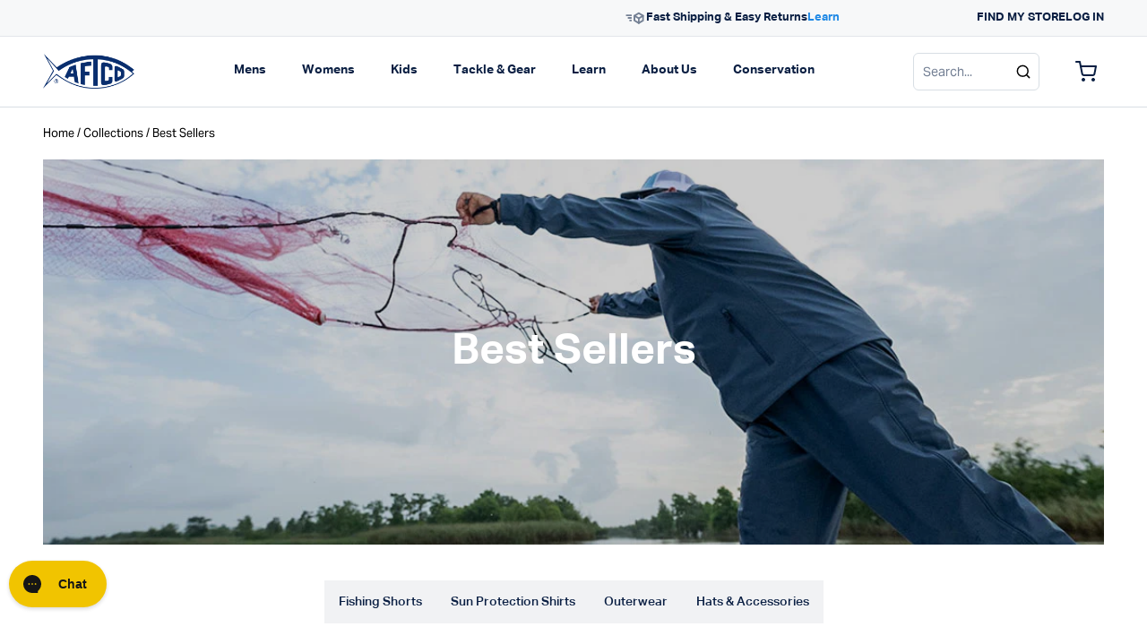

--- FILE ---
content_type: text/html; charset=utf-8
request_url: https://www.aftco.com/collections/best-sellers/filter-color-camo
body_size: 96082
content:






























<!doctype html>
<html class='no-js' lang='en'>
  <head>
    <!-- Start of Shoplift scripts -->
    <!-- 2026-01-09T16:17:19.9978121Z -->
<style>.shoplift-hide { opacity: 0 !important; }</style>
<style id="sl-preview-bar-hide">#preview-bar-iframe, #PBarNextFrameWrapper { display: none !important; }</style>
<script type="text/javascript">(function(rootPath, template, themeRole, themeId, isThemePreview){ /* Generated on 2026-01-19T16:22:05.1085144Z */var gt=Object.defineProperty;var mt=(R,x,V)=>x in R?gt(R,x,{enumerable:!0,configurable:!0,writable:!0,value:V}):R[x]=V;var w=(R,x,V)=>mt(R,typeof x!="symbol"?x+"":x,V);(function(){"use strict";var R=document.createElement("style");R.textContent=`#shoplift-preview-control{position:fixed;max-width:332px;height:56px;background-color:#141414;z-index:9999;bottom:20px;display:flex;border-radius:8px;box-shadow:13px 22px 7px #0000,9px 14px 7px #00000003,5px 8px 6px #0000000d,2px 4px 4px #00000017,1px 1px 2px #0000001a,0 0 #0000001a;align-items:center;margin:0 auto;left:16px;right:16px;opacity:0;transform:translateY(20px);visibility:hidden;transition:opacity .4s ease-in-out,transform .4s ease-in-out,visibility 0s .4s}#shoplift-preview-control.visible{opacity:1;transform:translateY(0);visibility:visible;transition:opacity .4s ease-in-out,transform .4s ease-in-out,visibility 0s 0s}#shoplift-preview-control *{font-family:Inter,sans-serif;color:#fff;box-sizing:border-box;font-size:16px}#shoplift-preview-variant-title{font-weight:400;line-height:140%;font-size:16px;text-align:start;letter-spacing:-.16px;flex-grow:1;text-wrap:nowrap;overflow:hidden;text-overflow:ellipsis}#shoplift-preview-variant-selector{position:relative;display:block;padding:6px 0;height:100%;min-width:0;flex:1 1 auto}#shoplift-preview-variant-menu-trigger{border:none;cursor:pointer;width:100%;background-color:transparent;padding:0 16px;border-left:1px solid #333;border-right:1px solid #333;height:100%;display:flex;align-items:center;justify-content:start;gap:8px}#shoplift-preview-variant-selector .menu-variant-label{width:24px;height:24px;border-radius:50%;padding:6px;display:flex;justify-content:center;align-items:center;font-size:12px;font-style:normal;font-weight:600;line-height:100%;letter-spacing:-.12px;flex-shrink:0}#shoplift-preview-variant-selector .preview-variant-menu{position:absolute;bottom:110%;transform:translate3d(0,20px,0);visibility:hidden;pointer-events:none;opacity:0;cursor:pointer;background-color:#141414;border:1px solid #141414;border-radius:6px;width:100%;max-height:156px;overflow-y:auto;box-shadow:0 8px 16px #0003;z-index:1;transition:opacity .3s ease-in-out,transform .3s ease-in-out,visibility 0s .3s}#shoplift-preview-variant-selector .preview-variant-menu.preview-variant-menu__visible{visibility:visible;pointer-events:auto;opacity:100;transform:translateZ(0);transition:opacity .3s ease-in-out,transform .3s ease-in-out,visibility 0s 0s}@media screen and (max-width: 400px){#shoplift-preview-variant-selector .preview-variant-menu{position:fixed;left:0;right:0;width:auto;bottom:110%}}#shoplift-preview-variant-selector .preview-variant-menu .preview-variant-menu--item{padding:12px 16px;display:flex;overflow:hidden}#shoplift-preview-variant-selector .preview-variant-menu .preview-variant-menu--item .menu-variant-label{margin-right:6px}#shoplift-preview-variant-selector .preview-variant-menu .preview-variant-menu--item span{overflow:hidden;text-overflow:ellipsis;text-wrap:nowrap;white-space:nowrap;color:#f6f6f6;font-size:14px;font-style:normal;font-weight:500}#shoplift-preview-variant-selector .preview-variant-menu .preview-variant-menu--item:hover{background-color:#545454}#shoplift-preview-variant-selector .preview-variant-menu .preview-variant-menu--item:last-of-type{border-bottom-left-radius:6px;border-bottom-right-radius:6px}#shoplift-preview-variant-selector .preview-variant-menu .preview-variant-menu--item:first-of-type{border-top-left-radius:6px;border-top-right-radius:6px}#shoplift-preview-control div:has(#shoplift-exit-preview-button){padding:0 16px}#shoplift-exit-preview-button{padding:6px 8px;font-weight:500;line-height:75%;border-radius:4px;background-color:transparent;border:none;text-decoration:none}#shoplift-exit-preview-button:hover{cursor:pointer;background-color:#333}`,document.head.appendChild(R);var x=" daum[ /]| deusu/| yadirectfetcher|(?:^|[^g])news(?!sapphire)|(?<! (?:channel/|google/))google(?!(app|/google| pixel))|(?<! cu)bots?(?:\\b|_)|(?<!(?: ya| yandex|^job|inapp;) ?)search|(?<!(?:lib))http|(?<![hg]m)score|@[a-z][\\w-]+\\.|\\(\\)|\\.com|\\b\\d{13}\\b|^<|^[\\w \\.\\-\\(?:\\):]+(?:/v?\\d+(?:\\.\\d+)?(?:\\.\\d{1,10})*?)?(?:,|$)|^[^ ]{50,}$|^\\d+\\b|^\\w+/[\\w\\(\\)]*$|^active|^ad muncher|^amaya|^avsdevicesdk/|^biglotron|^bot|^bw/|^clamav[ /]|^client/|^cobweb/|^custom|^ddg[_-]android|^discourse|^dispatch/\\d|^downcast/|^duckduckgo|^facebook|^getright/|^gozilla/|^hobbit|^hotzonu|^hwcdn/|^jeode/|^jetty/|^jigsaw|^microsoft bits|^movabletype|^mozilla/\\d\\.\\d \\(compatible;?\\)$|^mozilla/\\d\\.\\d \\w*$|^navermailapp|^netsurf|^offline|^owler|^postman|^python|^rank|^read|^reed|^rest|^rss|^snapchat|^space bison|^svn|^swcd |^taringa|^thumbor/|^track|^valid|^w3c|^webbandit/|^webcopier|^wget|^whatsapp|^wordpress|^xenu link sleuth|^yahoo|^yandex|^zdm/\\d|^zoom marketplace/|^{{.*}}$|admin|analyzer|archive|ask jeeves/teoma|bit\\.ly/|bluecoat drtr|browsex|burpcollaborator|capture|catch|check|chrome-lighthouse|chromeframe|classifier|clean|cloud|crawl|cypress/|dareboost|datanyze|dejaclick|detect|dmbrowser|download|evc-batch/|feed|firephp|gomezagent|headless|httrack|hubspot marketing grader|hydra|ibisbrowser|images|insight|inspect|iplabel|ips-agent|java(?!;)|library|mail\\.ru/|manager|measure|neustar wpm|node|nutch|offbyone|optimize|pageburst|pagespeed|parser|perl|phantomjs|pingdom|powermarks|preview|proxy|ptst[ /]\\d|reputation|resolver|retriever|rexx;|rigor|rss\\b|scan|scrape|server|sogou|sparkler/|speedcurve|spider|splash|statuscake|synapse|synthetic|tools|torrent|trace|transcoder|url|virtuoso|wappalyzer|watch|webglance|webkit2png|whatcms/|zgrab",V=/bot|spider|crawl|http|lighthouse/i,D;function W(){if(D instanceof RegExp)return D;try{D=new RegExp(x,"i")}catch{D=V}return D}function J(c){return!!c&&W().test(c)}class M{constructor(){w(this,"timestamp");this.timestamp=new Date}}class Y extends M{constructor(e,i,s){super();w(this,"type");w(this,"testId");w(this,"hypothesisId");this.type=3,this.testId=e,this.hypothesisId=i,this.timestamp=s}}class Z extends M{constructor(e){super();w(this,"type");w(this,"path");this.type=4,this.path=e}}class Q extends M{constructor(e){super();w(this,"type");w(this,"cart");this.type=5,this.cart=e}}class N extends Error{constructor(){super();w(this,"isBot");this.isBot=!0}}function X(c,t,e){for(const i of t.selectors){const s=c.querySelectorAll(i.cssSelector);for(let r=0;r<s.length;r++)e(t.testId,t.hypothesisId)}q(c,t,(i,s,r,n,o)=>o(s,r),e)}function L(c,t,e){for(const i of t.selectors)U(c,t.testId,t.hypothesisId,i,e??(()=>{}));q(c,t,U,e??(()=>{}))}function F(c){return c.urlPatterns.reduce((t,e)=>{switch(e.operator){case"contains":return t+`.*${e}.*`;case"endsWith":return t+`.*${e}`;case"startsWith":return t+`${e}.*`}},"")}function q(c,t,e,i){new MutationObserver(()=>{for(const r of t.selectors)e(c,t.testId,t.hypothesisId,r,i)}).observe(c.documentElement,{childList:!0,subtree:!0})}function U(c,t,e,i,s){const r=c.querySelectorAll(i.cssSelector);for(let n=0;n<r.length;n++){let o=r.item(n);if(o instanceof HTMLElement&&o.dataset.shoplift!==""){o.dataset.shoplift="";for(const a of i.actions.sort(at))o=tt(c,i.cssSelector,o,a)}}return r.length>0&&s?(s(t,e),!0):!1}function tt(c,t,e,i){switch(i.type){case"innerHtml":e.innerHTML=i.value;break;case"attribute":et(e,i.scope,i.value);break;case"css":it(c,t,i.value);break;case"js":st(c,e,i);break;case"copy":return rt(e);case"remove":ot(e);break;case"move":nt(e,parseInt(i.value));break}return e}function et(c,t,e){c.setAttribute(t,e)}function it(c,t,e){var s;const i=c.createElement("style");i.innerHTML=`${t} { ${e} }`,(s=c.getElementsByTagName("head")[0])==null||s.appendChild(i)}function st(c,t,e){Function("document","element",`"use strict"; ${e.value}`)(c,t)}function rt(c){const t=c.cloneNode(!0);if(!c.parentNode)throw"Can't copy node outside of DOM";return c.parentNode.insertBefore(t,c.nextSibling),t}function ot(c){c.remove()}function nt(c,t){if(t===0)return;const e=Array.prototype.slice.call(c.parentElement.children).indexOf(c),i=Math.min(Math.max(e+t,0),c.parentElement.children.length-1);c.parentElement.children.item(i).insertAdjacentElement(t>0?"afterend":"beforebegin",c)}function at(c,t){return z(c)-z(t)}function z(c){return c.type==="copy"||c.type==="remove"?0:1}var k=(c=>(c[c.Template=0]="Template",c[c.Theme=1]="Theme",c[c.UrlRedirect=2]="UrlRedirect",c[c.Script=3]="Script",c[c.Dom=4]="Dom",c[c.Price=5]="Price",c))(k||{});const lt="data:image/svg+xml,%3csvg%20width='12'%20height='12'%20viewBox='0%200%2012%2012'%20fill='none'%20xmlns='http://www.w3.org/2000/svg'%3e%3cpath%20d='M9.96001%207.90004C9.86501%207.90004%209.77001%207.86504%209.69501%207.79004L6.43501%204.53004C6.19501%204.29004%205.80501%204.29004%205.56501%204.53004L2.30501%207.79004C2.16001%207.93504%201.92001%207.93504%201.77501%207.79004C1.63001%207.64504%201.63001%207.40504%201.77501%207.26004L5.03501%204.00004C5.56501%203.47004%206.43001%203.47004%206.96501%204.00004L10.225%207.26004C10.37%207.40504%2010.37%207.64504%2010.225%207.79004C10.15%207.86004%2010.055%207.90004%209.96001%207.90004Z'%20fill='white'/%3e%3c/svg%3e",ct="data:image/svg+xml,%3csvg%20width='14'%20height='24'%20viewBox='0%200%2014%2024'%20fill='none'%20xmlns='http://www.w3.org/2000/svg'%3e%3cpath%20d='M12.3976%2014.5255C12.2833%2013.8788%2012.0498%2013.3024%2011.6952%2012.7961C11.3416%2012.2898%2010.9209%2011.8353%2010.4353%2011.4317C9.94868%2011.0291%209.43546%2010.6488%208.89565%2010.292C8.48487%2010.049%208.09577%209.78565%207.72637%209.50402C7.35697%209.2224%207.08016%208.89503%206.89694%208.51987C6.71273%208.14471%206.67826%207.69533%206.79055%207.1697C6.86345%206.83216%206.97476%206.54647%207.12351%206.31162C7.27324%206.07778%207.47124%205.89986%207.7175%205.77684C7.96377%205.65483%208.21989%205.59383%208.48389%205.59383C8.88087%205.59383%209.17639%205.7016%209.3734%205.91714C9.56943%206.13268%209.68271%206.42345%209.71424%206.78946C9.74576%207.15547%209.72015%207.55401%209.63839%207.98509C9.55663%208.41617%209.43645%208.84724%209.27687%209.27934L13.5127%208.80149C13.9638%207.52656%2014.1017%206.42447%2013.9264%205.49725C13.751%204.56901%2013.2664%203.85122%2012.4724%203.34491C12.239%203.19648%2011.9779%203.07041%2011.6893%202.96569L12.0026%201.50979L9.86397%200L7.3875%201.50979L7.11169%202.78878C6.65166%202.8874%206.21724%203.01957%205.8114%203.19038C4.85292%203.594%204.06684%204.15115%203.45117%204.86385C2.83452%205.57655%202.42571%206.40108%202.22378%207.33847C2.06616%208.06947%202.04942%208.70796%202.17551%209.25087C2.30061%209.7948%202.52028%2010.2828%202.8355%2010.7139C3.14974%2011.145%203.51816%2011.5344%203.93977%2011.881C4.36039%2012.2288%204.782%2012.5521%205.20164%2012.851C5.68334%2013.1702%206.13844%2013.5169%206.56497%2013.8921C6.99052%2014.2672%207.31954%2014.7125%207.55004%2015.228C7.78055%2015.7445%207.81502%2016.3769%207.65347%2017.1262C7.56482%2017.5389%207.43676%2017.8765%207.27028%2018.1388C7.10381%2018.4011%206.89596%2018.5983%206.64772%2018.7295C6.3985%2018.8606%206.12071%2018.9267%205.8114%2018.9267C5.21641%2018.9267%204.79776%2018.6034%204.62833%2018.1632C4.4589%2017.7229%204.47367%2017.2583%204.60075%2016.5639C4.72782%2015.8705%205.05092%2015.1395%205.37107%2014.3699H1.17665C1.17665%2014.3699%200.207341%2016.1115%200.0310135%2017.6762C-0.0655232%2018.5302%200.0635208%2019.2653%200.41519%2019.8844C0.76686%2020.5036%201.33032%2020.9814%202.10655%2021.319C2.39222%2021.443%202.7104%2021.5447%203.05813%2021.623L2.54589%2024H7.17473L7.7047%2021.5386C8.08493%2021.442%208.43857%2021.3231%208.76562%2021.1787C9.73985%2020.7476%2010.52%2020.1427%2011.1071%2019.3649C11.6932%2018.5871%2012.0873%2017.7291%2012.2892%2016.7917C12.4744%2015.9295%2012.5099%2015.1741%2012.3966%2014.5275L12.3976%2014.5255Z'%20fill='white'/%3e%3c/svg%3e";async function dt(c){let t=c.replace(/-/g,"+").replace(/_/g,"/");for(;t.length%4;)t+="=";const e=atob(t),i=Uint8Array.from(e,n=>n.charCodeAt(0)),s=new Blob([i]).stream().pipeThrough(new DecompressionStream("gzip")),r=await new Response(s).text();return JSON.parse(r)}function O(c,t){return typeof t=="string"&&/\d{4}-\d{2}-\d{2}T\d{2}:\d{2}:\d{2}.\d+(?:Z|[+-]\d+)/.test(t)?new Date(t):t}function H(c,t){return t}function E(c,t=!1,e=!1,i=","){const s=c/100;if(e){const n=Math.round(s).toLocaleString("en-US");return i!==","?n.replace(/,/g,i):n}else{const r=t?",":".",n=s.toFixed(2).split("."),o=parseInt(n[0],10),a=n[1]??"00",l=o.toLocaleString("en-US");return i!==","?`${l.replace(/,/g,i)}${r}${a}`:t?`${l.replace(/,/g,".")}${r}${a}`:`${l}${r}${a}`}}function $(c,t,e,i){const s=t.replace("{{amount}}",E(c,!1,!1)).replace("{{amount_no_decimals}}",E(c,!1,!0)).replace("{{amount_with_comma_separator}}",E(c,!0,!1)).replace("{{amount_no_decimals_with_comma_separator}}",E(c,!0,!0)).replace("{{amount_with_space_separator}}",E(c,!1,!1," ")).replace("{{amount_no_decimals_with_space_separator}}",E(c,!1,!0," ")).replace("{{amount_with_apostrophe_separator}}",E(c,!1,!1,"'")).replace("{{amount_no_decimals_with_apostrophe_separator}}",E(c,!1,!0,"'")).replace("{{amount_with_period_and_space_separator}}",E(c,!1,!1,". ")).replace("{{amount_no_decimals_with_period_and_space_separator}}",E(c,!1,!0,". "));return i?`${s} ${e}`:s}function B(c){return c.replace(/[^\d.,\s-]/g,"").trim()}function ht(c){const t=new Map;for(const[e,i,s]of c.v)t.set(e,{priceInCents:i,compareAtPriceInCents:s});return t}function pt(c,t,e,i){const{priceInCents:s,compareAtPriceInCents:r}=e,{mf:n,c:o,cce:a}=i;if(c.getAttribute("data-sl-attribute-p")===t)c.innerHTML=$(s,n,o,a);else if(c.getAttribute("data-sl-attribute-cap")===t)r<=0||r<=s?c.remove():c.innerHTML=$(r,n,o,a);else if(c.getAttribute("data-sl-attribute-discount")===t&&!(r<=0||r<=s)){const h=Math.round((r-s)/r*100),u=B($(r-s,n,o,!1)),p=c.getAttribute("data-sl-format")||"percent";p==="percent"?c.textContent=`-${h}%`:p==="amount"?c.textContent=`-${u}`:p==="both"&&(c.textContent=`-${h}% (-${u})`)}}function ut(c){const t=[],e={id:"url-pattern",operator:"contains",value:"/"};for(const[i,s,r]of c.v){t.push({id:`p-${i}`,cssSelector:`[data-sl-attribute-p="${i}"]`,urlPatterns:[e],actions:[{id:`p-action-${i}`,type:"innerHtml",scope:"price",value:$(s,c.mf,c.c,c.cce)}]});const n=r<=0||r<=s;if(t.push({id:`cap-${i}`,cssSelector:`[data-sl-attribute-cap="${i}"]`,urlPatterns:[e],actions:[{id:`cap-action-${i}`,type:n?"remove":"innerHtml",scope:"compare-at-price",value:n?"":$(r,c.mf,c.c,c.cce)}]}),!n&&r>s){const o=Math.round((r-s)/r*100),a=B($(r-s,c.mf,c.c,!1));t.push({id:`d-${i}`,cssSelector:`[data-sl-attribute-discount="${i}"]`,urlPatterns:[e],actions:[{id:`d-action-${i}`,type:"js",scope:null,value:`(function(doc, el) {              var format = el.getAttribute('data-sl-format') || 'percent';              if (format === 'percent') {                el.textContent = '-${o}%';              } else if (format === 'amount') {                el.textContent = '-${a}';              } else if (format === 'both') {                el.textContent = '-${o}% (-${a})';              }            })`}]})}}return t}let G=!1;class ft{constructor(t,e,i,s,r,n,o,a,l,h,u){w(this,"DATA_SL_ATTRIBUTE_P","data-sl-attribute-p");w(this,"DATA_SL_TEST_ID","data-sl-test-id");w(this,"VIEWPORT_TRACK_THRESHOLD",.5);w(this,"temporarySessionKey","Shoplift_Session");w(this,"essentialSessionKey","Shoplift_Essential");w(this,"analyticsSessionKey","Shoplift_Analytics");w(this,"priceSelectorsSessionKey","Shoplift_PriceSelectors");w(this,"legacySessionKey");w(this,"cssHideClass");w(this,"testConfigs");w(this,"inactiveTestConfigs");w(this,"testsFilteredByAudience");w(this,"sendPageView");w(this,"shopliftDebug");w(this,"gaConfig");w(this,"getCountryTimeout");w(this,"state");w(this,"shopifyAnalyticsId");w(this,"cookie",document.cookie);w(this,"isSyncing",!1);w(this,"isSyncingGA",!1);w(this,"fetch");w(this,"localStorageSet");w(this,"localStorageGet");w(this,"sessionStorageSet",window.sessionStorage.setItem.bind(window.sessionStorage));w(this,"sessionStorageGet",window.sessionStorage.getItem.bind(window.sessionStorage));w(this,"urlParams",new URLSearchParams(window.location.search));w(this,"device");w(this,"logHistory");w(this,"activeViewportObservers",new Map);w(this,"_priceTestProductIds",null);this.shop=t,this.host=e,this.eventHost=i,this.disableReferrerOverride=a,this.logHistory=[],this.legacySessionKey=`SHOPLIFT_SESSION_${this.shop}`,this.cssHideClass=s?"shoplift-hide":"",this.testConfigs=h.map(d=>({...d,startAt:new Date(d.startAt),statusHistory:d.statusHistory.map(v=>({...v,createdAt:new Date(v.createdAt)}))})),this.inactiveTestConfigs=u,this.sendPageView=!!r,this.shopliftDebug=n===!0,this.gaConfig=o!=={"sendEvents":false,"mode":"gtag"}?o:{sendEvents:!1},this.fetch=window.fetch.bind(window),this.localStorageSet=window.localStorage.setItem.bind(window.localStorage),this.localStorageGet=window.localStorage.getItem.bind(window.localStorage);const p=this.getDeviceType();this.device=p!=="tablet"?p:"mobile",this.state=this.loadState(),this.shopifyAnalyticsId=this.getShopifyAnalyticsId(),this.testsFilteredByAudience=h.filter(d=>d.status=="active"),this.getCountryTimeout=l===1000?1e3:l,this.log("State Loaded",JSON.stringify(this.state))}deriveCategoryFromExistingTests(){if(!this.state.temporary.testCategory&&this.state.essential.visitorTests.length>0){const t=this.state.essential.visitorTests.some(e=>{if(!e.hypothesisId)return!1;const i=this.getHypothesis(e.hypothesisId);return i&&["theme","basicScript","price"].includes(i.type)});this.state.temporary.testCategory=t?"global":"conditional",this.persistTemporaryState(),this.log("Derived test category from existing visitorTests: %s",this.state.temporary.testCategory)}}async init(){var t;try{if(this.log("Shoplift script initializing"),window.Shopify&&window.Shopify.designMode){this.log("Skipping script for design mode");return}if(window.location.href.includes("slScreenshot=true")){this.log("Skipping script for screenshot");return}if(window.location.hostname.endsWith(".edgemesh.com")){this.log("Skipping script for preview");return}if(window.location.href.includes("isShopliftMerchant")){const i=this.urlParams.get("isShopliftMerchant")==="true";this.log("Setting merchant session to %s",i),this.state.temporary.isMerchant=i,this.persistTemporaryState()}if(this.state.temporary.isMerchant){this.log("Setting up preview for merchant"),typeof window.shoplift!="object"&&this.setShopliftStub(),this.state.temporary.previewConfig||this.hidePage(),await this.initPreview(),(t=document.querySelector("#sl-preview-bar-hide"))==null||t.remove();return}if(this.state.temporary.previewConfig=void 0,J(navigator.userAgent))return;if(navigator.userAgent.includes("Chrome/118")){this.log("Random: %o",[Math.random(),Math.random(),Math.random()]);const i=await this.makeRequest({url:`${this.eventHost}/api/v0/events/ip`,method:"get"}).then(s=>s==null?void 0:s.json());this.log(`IP: ${i}`),this.makeRequest({url:`${this.eventHost}/api/v0/logs`,method:"post",data:JSON.stringify(this.debugState(),H)}).catch()}if(this.shopifyAnalyticsId=this.getShopifyAnalyticsId(),this.monitorConsentChange(),this.checkForThemePreview())return;if(!this.disableReferrerOverride&&this.state.temporary.originalReferrer!=null){this.log(`Overriding referrer from '${document.referrer}' to '${this.state.temporary.originalReferrer}'`);const i=this.state.temporary.originalReferrer;delete this.state.temporary.originalReferrer,this.persistTemporaryState(),Object.defineProperty(document,"referrer",{get:()=>i,enumerable:!0,configurable:!0})}if(await this.refreshVisitor(this.shopifyAnalyticsId),await this.handleVisitorTest()){this.log("Redirecting for visitor test");return}this.setShoplift(),this.showPage(),this.ensureCartAttributesForExistingPriceTests(!1),await this.finalize(),console.log("SHOPLIFT SCRIPT INITIALIZED!")}catch(e){if(e instanceof N)return;throw e}finally{typeof window.shoplift!="object"&&this.setShopliftStub()}}getVariantColor(t){switch(t){case"a":return{text:"#141414",bg:"#E2E2E2"};case"b":return{text:"rgba(255, 255, 255, 1)",bg:"rgba(37, 99, 235, 1)"}}}getDefaultVariantTitle(t){return t.title?t.title:t.type==="price"?t.isControl?"Original prices":"Variant prices":t.isControl?"Original":"Untitled variant "+t.label.toUpperCase()}async initPreview(){const t=this.urlParams.get("previewConfig");if(t){this.state.temporary.previewConfig=void 0,this.log("Setting up the preview"),this.log("Found preview config, writing to temporary state");const e=await dt(t);if(this.state.temporary.previewConfig=e,this.state.temporary.previewConfig.testTypeCategory===k.Price){this.hidePage(!0);const s=this.state.temporary.previewConfig;let r=`${this.host}/api/dom-selectors/${s.storeId}/${s.testId}/${s.isDraft||!1}`;s.shopifyProductId&&(r+=`?productId=${s.shopifyProductId}`);const n=await this.makeJsonRequest({method:"get",url:r}).catch(o=>(this.log("Error getting domSelectors",o),null));s.variants.forEach(o=>{var a;return o.domSelectors=(a=n[o.id])==null?void 0:a.domSelectors})}this.persistTemporaryState();const i=new URL(window.location.toString());i.searchParams.delete("previewConfig"),this.queueRedirect(i)}else if(this.state.temporary.previewConfig){this.showPage();const e=this.state.temporary.previewConfig;e.testTypeCategory===k.Template&&this.handleTemplatePreview(e)&&this.initPreviewControls(e),e.testTypeCategory===k.UrlRedirect&&this.handleUrlPreview(e)&&this.initPreviewControls(e),e.testTypeCategory===k.Script&&this.handleScriptPreview(e)&&this.initPreviewControls(e),e.testTypeCategory===k.Price&&await this.handlePricePreview(e)&&this.initPreviewControls(e)}}initPreviewControls(t){document.addEventListener("DOMContentLoaded",()=>{const e=t.variants.find(v=>v.id===t.currentVariant),i=(e==null?void 0:e.label)||"a",s=t.variants,r=document.createElement("div");r.id="shoplift-preview-control";const n=document.createElement("div"),o=document.createElement("img");o.src=ct,o.height=24,o.width=14,n.style.padding="0 16px",n.style.lineHeight="100%",n.appendChild(o),r.appendChild(n);const a=document.createElement("div");a.id="shoplift-preview-variant-selector";const l=document.createElement("button");l.id="shoplift-preview-variant-menu-trigger";const h=document.createElement("div");h.className="menu-variant-label",h.style.backgroundColor=this.getVariantColor(i).bg,h.style.color=this.getVariantColor(i).text,h.innerText=i.toUpperCase(),l.appendChild(h);const u=document.createElement("span");if(u.id="shoplift-preview-variant-title",u.innerText=e?this.getDefaultVariantTitle(e):"Untitled variant "+i.toUpperCase(),l.appendChild(u),s.length>1){const v=document.createElement("img");v.src=lt,v.width=12,v.height=12,v.style.height="12px",v.style.width="12px",l.appendChild(v);const T=document.createElement("div");T.className="preview-variant-menu";for(const m of t.variants.filter(C=>C.id!==t.currentVariant)){const C=document.createElement("div");C.className="preview-variant-menu--item";const A=document.createElement("div");A.className="menu-variant-label",A.style.backgroundColor=this.getVariantColor(m.label).bg,A.style.color=this.getVariantColor(m.label).text,A.style.flexShrink="0",A.innerText=m.label.toUpperCase(),C.appendChild(A);const y=document.createElement("span");y.innerText=this.getDefaultVariantTitle(m),C.appendChild(y),C.addEventListener("click",()=>{this.pickVariant(m.id)}),T.appendChild(C)}a.appendChild(T),l.addEventListener("click",()=>{T.className!=="preview-variant-menu preview-variant-menu__visible"?T.classList.add("preview-variant-menu__visible"):T.classList.remove("preview-variant-menu__visible")}),document.addEventListener("click",m=>{m.target instanceof Element&&!l.contains(m.target)&&T.className==="preview-variant-menu preview-variant-menu__visible"&&T.classList.remove("preview-variant-menu__visible")})}else l.style.pointerEvents="none",h.style.margin="0";a.appendChild(l),r.appendChild(a);const p=document.createElement("div"),d=document.createElement("button");d.id="shoplift-exit-preview-button",d.innerText="Exit",p.appendChild(d),d.addEventListener("click",()=>{this.exitPreview()}),r.appendChild(p),document.body.appendChild(r),requestAnimationFrame(()=>{r.classList.add("visible")})}),this.ensureCartAttributesForExistingPriceTests(!0)}pickVariant(t){var e,i,s,r;if(this.state.temporary.previewConfig){const n=this.state.temporary.previewConfig,o=new URL(window.location.toString());if(n.testTypeCategory===k.UrlRedirect){const a=(e=n.variants.find(l=>l.id===n.currentVariant))==null?void 0:e.redirectUrl;if(o.pathname===a){const l=(i=n.variants.find(h=>h.id===t))==null?void 0:i.redirectUrl;l&&(o.pathname=l)}}if(n.testTypeCategory===k.Template){const a=(s=n.variants.find(l=>l.id===n.currentVariant))==null?void 0:s.pathName;if(a&&o.pathname===a){const l=(r=n.variants.find(h=>h.id===t))==null?void 0:r.pathName;l&&l!==a&&(o.pathname=l)}}n.currentVariant=t,this.persistTemporaryState(),this.queueRedirect(o)}}exitPreview(){var e,i,s,r;const t=new URL(window.location.toString());if(((e=this.state.temporary.previewConfig)==null?void 0:e.testTypeCategory)===k.Template&&t.searchParams.delete("view"),((i=this.state.temporary.previewConfig)==null?void 0:i.testTypeCategory)===k.Script&&t.searchParams.delete("slVariant"),((s=this.state.temporary.previewConfig)==null?void 0:s.testTypeCategory)===k.UrlRedirect){const o=this.state.temporary.previewConfig.variants.filter(l=>!l.isControl&&l.redirectUrl!==null).map(l=>l.redirectUrl),a=(r=this.state.temporary.previewConfig.variants.find(l=>l.label==="a"))==null?void 0:r.redirectUrl;o.includes(t.pathname)&&a&&(t.pathname=a)}this.state.temporary.previewConfig=void 0,this.persistTemporaryState(),this.hidePage(),this.queueRedirect(t)}handleTemplatePreview(t){const e=t.currentVariant,i=t.variants.find(a=>a.id===e);if(!i)return!1;const s=t.variants.find(a=>a.isControl);if(!s)return!1;this.log("Setting up template preview for type",s.type);const r=new URL(window.location.toString()),n=r.searchParams.get("view"),o=i.type===s.type;return!o&&!i.isControl&&template.suffix===s.affix&&this.typeFromTemplate()===s.type&&i.pathName!==null?(this.log("Hit control template type, redirecting to the variant url"),this.hidePage(),r.pathname=i.pathName,this.queueRedirect(r),!0):(!i.isControl&&this.typeFromTemplate()==i.type&&template.suffix===s.affix&&o&&n!==(i.affix||"__DEFAULT__")&&(this.log("Template type and affix match control, updating the view param"),r.searchParams.delete("view"),this.log("Setting the new viewParam to",i.affix||"__DEFAULT__"),this.hidePage(),r.searchParams.set("view",i.affix||"__DEFAULT__"),this.queueRedirect(r)),n!==null&&n!==i.affix&&(r.searchParams.delete("view"),this.hidePage(),this.queueRedirect(r)),!0)}handleUrlPreview(t){var n;const e=t.currentVariant,i=t.variants.find(o=>o.id===e),s=(n=t.variants.find(o=>o.isControl))==null?void 0:n.redirectUrl;if(!i)return!1;this.log("Setting up URL redirect preview");const r=new URL(window.location.toString());return r.pathname===s&&!i.isControl&&i.redirectUrl!==null&&(this.log("Url matches control, redirecting"),this.hidePage(),r.pathname=i.redirectUrl,this.queueRedirect(r)),!0}handleScriptPreview(t){const e=t.currentVariant,i=t.variants.find(n=>n.id===e);if(!i)return!1;this.log("Setting up script preview");const s=new URL(window.location.toString());return s.searchParams.get("slVariant")!==i.id&&(this.log("current id doesn't match the variant, redirecting"),s.searchParams.delete("slVariant"),this.log("Setting the new slVariantParam"),this.hidePage(),s.searchParams.set("slVariant",i.id),this.queueRedirect(s)),!0}async handlePricePreview(t){const e=t.currentVariant,i=t.variants.find(s=>s.id===e);return i?(this.log("Setting up price preview"),i.domSelectors&&i.domSelectors.length>0&&(L(document,{testId:t.testId,hypothesisId:i.id,selectors:i.domSelectors}),this.ensureCartAttributesForExistingPriceTests(!0)),!0):!1}async finalize(){const t=await this.getCartState();t!==null&&this.queueCartUpdate(t),this.pruneStateAndSave(),await this.syncAllEvents()}setShoplift(){this.log("Setting up public API");const e=this.urlParams.get("slVariant")==="true",i=e?null:this.urlParams.get("slVariant");window.shoplift={isHypothesisActive:async s=>{if(this.log("Script checking variant for hypothesis '%s'",s),e)return this.log("Forcing variant for hypothesis '%s'",s),!0;if(i!==null)return this.log("Forcing hypothesis '%s'",i),s===i;const r=this.testConfigs.find(o=>o.hypotheses.some(a=>a.id===s));if(!r)return this.log("No test found for hypothesis '%s'",s),!1;const n=this.state.essential.visitorTests.find(o=>o.testId===r.id);return n?(this.log("Active visitor test found",s),n.hypothesisId===s):(await this.manuallySplitVisitor(r),this.testConfigs.some(o=>o.hypotheses.some(a=>a.id===s&&this.state.essential.visitorTests.some(l=>l.hypothesisId===a.id))))},setAnalyticsConsent:async s=>{await this.onConsentChange(s,!0)},getVisitorData:()=>({visitor:this.state.analytics.visitor,visitorTests:this.state.essential.visitorTests.filter(s=>!s.isInvalid).map(s=>{const{shouldSendToGa:r,savedAt:n,...o}=s;return o})})}}setShopliftStub(){this.log("Setting up stubbed public API");const e=this.urlParams.get("slVariant")==="true",i=e?null:this.urlParams.get("slVariant");window.shoplift={isHypothesisActive:s=>Promise.resolve(e||s===i),setAnalyticsConsent:()=>Promise.resolve(),getVisitorData:()=>({visitor:null,visitorTests:[]})}}async manuallySplitVisitor(t){this.log("Starting manual split for test '%s'",t.id),await this.handleVisitorTest([t]),this.saveState(),this.syncAllEvents()}async handleVisitorTest(t){await this.filterTestsByAudience(this.testConfigs,this.state.analytics.visitor??this.buildBaseVisitor(),this.state.essential.visitorTests),this.deriveCategoryFromExistingTests(),this.clearStaleReservations();let e=t?t.filter(i=>this.testsFilteredByAudience.some(s=>s.id===i.id)):[...this.testsForUrl(this.testsFilteredByAudience),...this.domTestsForUrl(this.testsFilteredByAudience)];try{if(e.length===0)return this.log("No tests found"),!1;this.log("Checking for existing visitor test on page");const i=this.getCurrentVisitorHypothesis(e);if(i){this.log("Found current visitor test");const a=this.considerRedirect(i);return a&&(this.log("Redirecting for current visitor test"),this.redirect(i)),a}const s=this.getReservationForCurrentPage();if(s){this.log("Found matching reservation for current page: %s",s.testId);const a=this.getHypothesis(s.hypothesisId);if(a){a.type!=="price"&&this.realizeReservationForCriteria(s.entryCriteriaKey);const l=this.considerRedirect(a);return l&&this.redirect(a),l}}this.log("No active test relation for test page");const r=this.testsForUrl(this.inactiveTestConfigs.filter(a=>this.testIsPaused(a)&&a.hypotheses.some(l=>this.state.essential.visitorTests.some(h=>h.hypothesisId===l.id)))).map(a=>a.id);if(r.length>0)return this.log("Visitor has paused tests for test page, skipping test assignment: %o",r),!1;if(!this.state.temporary.testCategory){const a=this.testsFilteredByAudience.filter(h=>this.isGlobalEntryCriteria(this.getEntryCriteriaKey(h))),l=this.testsFilteredByAudience.filter(h=>!this.isGlobalEntryCriteria(this.getEntryCriteriaKey(h)));if(this.log("Category dice roll - global tests: %o, conditional tests: %o",a.map(h=>({id:h.id,title:h.title,criteria:this.getEntryCriteriaKey(h)})),l.map(h=>({id:h.id,title:h.title,criteria:this.getEntryCriteriaKey(h)}))),a.length>0&&l.length>0){const h=a.length,u=l.length,p=h+u,d=Math.random()*p;this.state.temporary.testCategory=d<h?"global":"conditional",this.log("Category dice roll: rolled %.2f of %d (global weight: %d, conditional weight: %d), selected '%s'",d,p,h,u,this.state.temporary.testCategory)}else a.length>0?(this.state.temporary.testCategory="global",this.log("Only global tests available, setting category to global")):(this.state.temporary.testCategory="conditional",this.log("Only conditional tests available, setting category to conditional"));this.persistTemporaryState()}const n=this.state.temporary.testCategory;if(this.log("Visitor test category: %s",n),n==="global"){const a=this.testsFilteredByAudience.filter(l=>!this.isGlobalEntryCriteria(this.getEntryCriteriaKey(l)));for(const l of a)this.markTestAsBlocked(l,"category:global");e=e.filter(l=>this.isGlobalEntryCriteria(this.getEntryCriteriaKey(l)))}else{const a=this.testsFilteredByAudience.filter(l=>this.isGlobalEntryCriteria(this.getEntryCriteriaKey(l)));for(const l of a)this.markTestAsBlocked(l,"category:conditional");e=e.filter(l=>!this.isGlobalEntryCriteria(this.getEntryCriteriaKey(l)))}if(e.length===0)return this.log("No tests remaining after category filter"),!1;this.createReservations(e);const o=this.getReservationForCurrentPage();if(o&&!o.isRealized){const a=this.getHypothesis(o.hypothesisId);if(a){a.type!=="price"&&this.realizeReservationForCriteria(o.entryCriteriaKey);const l=this.considerRedirect(a);return l&&(this.log("Redirecting for new test"),this.redirect(a)),l}}return!1}finally{this.includeInDomTests(),this.saveState()}}includeInDomTests(){this.applyControlForAudienceFilteredPriceTests();const t=this.getDomTestsForCurrentUrl(),e=this.getVisitorDomHypothesis(t);for(const i of t){this.log("Evaluating dom test '%s'",i.id);const s=i.hypotheses.some(d=>d.type==="price");if(this.state.essential.visitorTests.find(d=>d.testId===i.id&&d.isInvalid&&!d.hypothesisId)){if(this.log("Visitor is blocked from test '%s', applying control prices if price test",i.id),s){const d=i.hypotheses.find(v=>v.isControl);d!=null&&d.priceData&&(this.applyPriceTestWithMapLookup(i.id,d,[d],()=>{this.log("Control prices applied for blocked visitor, no metrics tracked")}),this.updatePriceTestHiddenInputs(i.id,"control",!1))}continue}const n=this.getReservationForTest(i.id);let o=null,a=!1;const l=e.find(d=>i.hypotheses.some(v=>d.id===v.id));if(n)o=this.getHypothesis(n.hypothesisId)??null,this.log("Using reserved hypothesis '%s' for test '%s'",n.hypothesisId,i.id);else if(l)o=l,this.log("Using existing hypothesis assignment for test '%s'",i.id);else if(s){const d=this.visitorActiveTestTypeWithReservations();d?(a=!0,this.log("Visitor already in test type '%s', treating as non-test for price test '%s'",d,i.id)):o=this.pickHypothesis(i)}else o=this.pickHypothesis(i);if(a&&s){const d=i.hypotheses.find(v=>v.isControl);d!=null&&d.priceData&&(this.log("Applying control prices for non-test visitor on price test '%s' (Map-based)",i.id),this.applyPriceTestWithMapLookup(i.id,d,[d],()=>{this.log("Control prices applied for non-test visitor, no metrics tracked")}),this.updatePriceTestHiddenInputs(i.id,"control",!1));continue}if(!o){this.log("Failed to pick hypothesis for test");continue}const h=i.bayesianRevision??4,u=o.type==="price",p=h>=5;if(u&&p){if(this.log(`Price test with Map-based lookup (v${h}): ${i.id}`),!o.priceData){this.log("No price data for hypothesis '%s', skipping",o.id);continue}const d=o.isControl?"control":"variant";this.log(`Setting up Map-based price test for ${d} (test: ${i.id})`),this.applyPriceTestWithMapLookup(i.id,o,i.hypotheses,v=>{const T=this.getReservationForTest(v);T&&!T.isRealized&&T.entryCriteriaKey?this.realizeReservationForCriteria(T.entryCriteriaKey):this.queueAddVisitorToTest(v,o),this.saveState(),this.queuePageView(window.location.pathname),this.syncAllEvents()});continue}if(u&&!p){this.log(`Price test without viewport tracking (v${h}): ${i.id}`);const d=this.getDomSelectorsForHypothesis(o);if(d.length===0)continue;L(document,{testId:i.id,hypothesisId:o.id,selectors:d},v=>{this.queueAddVisitorToTest(v,o),this.saveState(),this.queuePageView(window.location.pathname),this.syncAllEvents()});continue}if(!o.domSelectors||o.domSelectors.length===0){this.log("No selectors found, skipping hypothesis");continue}L(document,{testId:i.id,hypothesisId:o.id,selectors:o.domSelectors},d=>{this.queueAddVisitorToTest(d,o),this.saveState(),this.queuePageView(window.location.pathname),this.syncAllEvents()})}}considerRedirect(t){if(this.log("Considering redirect for hypothesis '%s'",t.id),t.isControl)return this.log("Skipping redirect for control"),!1;if(t.type==="basicScript"||t.type==="manualScript")return this.log("Skipping redirect for script test"),!1;const e=this.state.essential.visitorTests.find(n=>n.hypothesisId===t.id),i=new URL(window.location.toString()),r=new URLSearchParams(window.location.search).get("view");if(t.type==="theme"){if(!(t.themeId===themeId)){if(this.log("Theme id '%s' is not hypothesis theme ID '%s'",t.themeId,themeId),e&&e.themeId!==t.themeId&&(e.themeId===themeId||!this.isThemePreview()))this.log("On old theme, redirecting and updating local visitor"),e.themeId=t.themeId;else if(this.isThemePreview())return this.log("On non-test theme, skipping redirect"),!1;return this.log("Hiding page to redirect for theme test"),this.hidePage(),!0}return!1}else if(t.type!=="dom"&&t.type!=="price"&&t.affix!==template.suffix&&t.affix!==r||t.redirectPath&&!i.pathname.endsWith(t.redirectPath))return this.log("Hiding page to redirect for template test"),this.hidePage(),!0;return this.log("Not redirecting"),!1}redirect(t){if(this.log("Redirecting to hypothesis '%s'",t.id),t.isControl)return;const e=new URL(window.location.toString());if(e.searchParams.delete("view"),t.redirectPath){const i=RegExp("^(/w{2}-w{2})/").exec(e.pathname);if(i&&i.length>1){const s=i[1];e.pathname=`${s}${t.redirectPath}`}else e.pathname=t.redirectPath}else t.type==="theme"?(e.searchParams.set("_ab","0"),e.searchParams.set("_fd","0"),e.searchParams.set("_sc","1"),e.searchParams.set("preview_theme_id",t.themeId.toString())):t.type!=="urlRedirect"&&e.searchParams.set("view",t.affix);this.queueRedirect(e)}async refreshVisitor(t){if(t===null||!this.state.essential.isFirstLoad||!this.testConfigs.some(i=>i.visitorOption!=="all"))return;this.log("Refreshing visitor"),this.hidePage();const e=await this.getVisitor(t);e&&e.id&&this.updateLocalVisitor(e)}buildBaseVisitor(){return{shopifyAnalyticsId:this.shopifyAnalyticsId,device:this.device,country:null,...this.state.essential.initialState}}getInitialState(){const t=this.getUTMValue("utm_source")??"",e=this.getUTMValue("utm_medium")??"",i=this.getUTMValue("utm_campaign")??"",s=this.getUTMValue("utm_content")??"",r=window.document.referrer,n=this.device;return{createdAt:new Date,utmSource:t,utmMedium:e,utmCampaign:i,utmContent:s,referrer:r,device:n}}checkForThemePreview(){var t,e;return this.log("Checking for theme preview"),window.location.hostname.endsWith(".shopifypreview.com")?(this.log("on shopify preview domain"),this.clearThemeBar(!0,!1,this.state),(t=document.querySelector("#sl-preview-bar-hide"))==null||t.remove(),!1):this.isThemePreview()?this.state.essential.visitorTests.some(i=>i.isThemeTest&&i.hypothesisId!=null&&this.getHypothesis(i.hypothesisId)&&i.themeId===themeId)?(this.log("On active theme test, removing theme bar"),this.clearThemeBar(!1,!0,this.state),!1):this.state.essential.visitorTests.some(i=>i.isThemeTest&&i.hypothesisId!=null&&!this.getHypothesis(i.hypothesisId)&&i.themeId===themeId)?(this.log("Visitor is on an inactive theme test, redirecting to main theme"),this.redirectToMainTheme(),!0):this.state.essential.isFirstLoad?(this.log("No visitor found on theme preview, redirecting to main theme"),this.redirectToMainTheme(),!0):this.inactiveTestConfigs.some(i=>i.hypotheses.some(s=>s.themeId===themeId))?(this.log("Current theme is an inactive theme test, redirecting to main theme"),this.redirectToMainTheme(),!0):this.testConfigs.some(i=>i.hypotheses.some(s=>s.themeId===themeId))?(this.log("Falling back to clearing theme bar"),this.clearThemeBar(!1,!0,this.state),!1):(this.log("No tests on current theme, skipping script"),this.clearThemeBar(!0,!1,this.state),(e=document.querySelector("#sl-preview-bar-hide"))==null||e.remove(),!0):(this.log("Not on theme preview"),this.clearThemeBar(!0,!1,this.state),!1)}redirectToMainTheme(){this.hidePage();const t=new URL(window.location.toString());t.searchParams.set("preview_theme_id",""),this.queueRedirect(t)}testsForUrl(t){const e=new URL(window.location.href),i=this.typeFromTemplate();return t.filter(s=>s.hypotheses.some(r=>r.type!=="dom"&&r.type!=="price"&&(r.isControl&&r.type===i&&r.affix===template.suffix||r.type==="theme"||r.isControl&&r.type==="urlRedirect"&&r.redirectPath&&e.pathname.endsWith(r.redirectPath)||r.type==="basicScript"))&&(s.ignoreTestViewParameterEnforcement||!e.searchParams.has("view")||s.hypotheses.map(r=>r.affix).includes(e.searchParams.get("view")??"")))}domTestsForUrl(t){const e=new URL(window.location.href);return t.filter(i=>i.hypotheses.some(s=>s.type!=="dom"&&s.type!=="price"?!1:s.type==="price"&&s.priceData&&s.priceData.v.length>0?!0:s.domSelectors&&s.domSelectors.some(r=>new RegExp(F(r)).test(e.toString()))))}async filterTestsByAudience(t,e,i){const s=[];let r=e.country;!r&&t.some(n=>n.requiresCountry&&!i.some(o=>o.testId===n.id))&&(this.log("Hiding page to check geoip"),this.hidePage(),r=await this.makeJsonRequest({method:"get",url:`${this.eventHost}/api/v0/visitors/get-country`,signal:AbortSignal.timeout(this.getCountryTimeout)}).catch(n=>(this.log("Error getting country",n),null)));for(const n of t){if(this.log("Checking audience for test '%s'",n.id),this.state.essential.visitorTests.some(l=>l.testId===n.id&&l.hypothesisId==null)){console.log(`Skipping blocked test '${n.id}'`);continue}const o=this.visitorCreatedDuringTestActive(n.statusHistory);(i.some(l=>l.testId===n.id&&(n.device==="all"||n.device===e.device&&n.device===this.device))||this.isTargetAudience(n,e,o,r))&&(this.log("Visitor is in audience for test '%s'",n.id),s.push(n))}this.testsFilteredByAudience=s}isTargetAudience(t,e,i,s){const r=this.getChannel(e);return(t.device==="all"||t.device===e.device&&t.device===this.device)&&(t.visitorOption==="all"||t.visitorOption==="new"&&i||t.visitorOption==="returning"&&!i)&&(t.targetAudiences.length===0||t.targetAudiences.reduce((n,o)=>n||o.reduce((a,l)=>a&&l(e,i,r,s),!0),!1))}visitorCreatedDuringTestActive(t){let e="";for(const i of t){if(this.state.analytics.visitor!==null&&this.state.analytics.visitor.createdAt<i.createdAt||this.state.essential.initialState.createdAt<i.createdAt)break;e=i.status}return e==="active"}getDomTestsForCurrentUrl(){return this.domTestsForUrl(this.testsFilteredByAudience)}getCurrentVisitorHypothesis(t){return t.flatMap(e=>e.hypotheses).find(e=>e.type!=="dom"&&e.type!=="price"&&this.state.essential.visitorTests.some(i=>i.hypothesisId===e.id))}getVisitorDomHypothesis(t){return t.flatMap(e=>e.hypotheses).filter(e=>(e.type==="dom"||e.type==="price")&&this.state.essential.visitorTests.some(i=>i.hypothesisId===e.id))}getHypothesis(t){return this.testConfigs.filter(e=>e.hypotheses.some(i=>i.id===t)).map(e=>e.hypotheses.find(i=>i.id===t))[0]}getDomSelectorsForHypothesis(t){if(!t)return[];if(t.domSelectors&&t.domSelectors.length>0)return t.domSelectors;if(t.priceData){const e=`${this.priceSelectorsSessionKey}_${t.id}`;try{const s=sessionStorage.getItem(e);if(s){const r=JSON.parse(s);return t.domSelectors=r,this.log("Loaded %d price selectors from cache for hypothesis '%s'",r.length,t.id),r}}catch{}const i=ut(t.priceData);t.domSelectors=i;try{sessionStorage.setItem(e,JSON.stringify(i)),this.log("Generated and cached %d price selectors for hypothesis '%s'",i.length,t.id)}catch{this.log("Generated %d price selectors for hypothesis '%s' (cache unavailable)",i.length,t.id)}return i}return[]}hasThemeTest(t){return t.some(e=>e.hypotheses.some(i=>i.type==="theme"))}hasTestThatIsNotThemeTest(t){return t.some(e=>e.hypotheses.some(i=>i.type!=="theme"&&i.type!=="dom"&&i.type!=="price"))}hasThemeAndOtherTestTypes(t){return this.hasThemeTest(t)&&this.hasTestThatIsNotThemeTest(t)}testIsPaused(t){return t.status==="paused"||t.status==="incompatible"||t.status==="suspended"}visitorActiveTestType(){const t=this.state.essential.visitorTests.filter(e=>this.testConfigs.some(i=>i.hypotheses.some(s=>s.id==e.hypothesisId)));return t.length===0?null:t.some(e=>e.isThemeTest)?"theme":"templateOrUrlRedirect"}getReservationType(t){return t==="price"||this.isTemplateTestType(t)?"deferred":"immediate"}isTemplateTestType(t){return["product","collection","landing","index","cart","search","blog","article","collectionList"].includes(t)}getEntryCriteriaKey(t){const e=t.hypotheses.find(i=>i.isControl);if(!e)return`unknown:${t.id}`;switch(e.type){case"theme":return"global:theme";case"basicScript":return"global:autoApi";case"price":return"global:price";case"manualScript":return`conditional:manualApi:${t.id}`;case"urlRedirect":return`conditional:url:${e.redirectPath||"unknown"}`;default:return`conditional:template:${e.type}`}}isGlobalEntryCriteria(t){return t.startsWith("global:")}groupTestsByEntryCriteria(t){const e=new Map;for(const i of t){const s=this.getEntryCriteriaKey(i),r=e.get(s)||[];r.push(i),e.set(s,r)}return e}doesCurrentPageMatchEntryCriteria(t){if(this.isGlobalEntryCriteria(t))return!0;if(t==="conditional:manualApi")return!1;if(t.startsWith("conditional:url:")){const e=t.replace("conditional:url:","");return window.location.pathname.endsWith(e)}if(t.startsWith("conditional:template:")){const e=t.replace("conditional:template:","");return this.typeFromTemplate()===e}return!1}hasActiveReservation(){const t=this.getActiveReservations();return Object.values(t).some(e=>!e.isRealized)}getActiveReservation(){const t=this.getActiveReservations();return Object.values(t).find(e=>!e.isRealized)??null}clearStaleReservations(){const t=this.state.temporary.testReservations;if(!t)return;let e=!1;for(const[i,s]of Object.entries(t)){const r=this.testConfigs.find(o=>o.id===s.testId);if(!r){this.log("Test '%s' no longer in config, clearing reservation for criteria '%s'",s.testId,i),delete t[i],e=!0;continue}if(r.status!=="active"){this.log("Test '%s' status is '%s', clearing reservation for criteria '%s'",s.testId,r.status,i),delete t[i],e=!0;continue}this.testsFilteredByAudience.some(o=>o.id===s.testId)||(this.log("Visitor no longer passes audience for test '%s', clearing reservation for criteria '%s'",s.testId,i),delete t[i],e=!0)}e&&this.persistTemporaryState()}createReservations(t){if(this.state.temporary.testReservations||(this.state.temporary.testReservations={}),this.state.temporary.rolledEntryCriteria||(this.state.temporary.rolledEntryCriteria=[]),this.state.temporary.testCategory==="global"){this.createSingleReservation(t,"global");return}const i=t.filter(o=>this.doesCurrentPageMatchEntryCriteria(this.getEntryCriteriaKey(o))),s=t.filter(o=>!this.doesCurrentPageMatchEntryCriteria(this.getEntryCriteriaKey(o)));this.log("Conditional tests split - matching current page: %d, not matching: %d",i.length,s.length),i.length>0&&this.log("Tests matching current page (same pool): %o",i.map(o=>({id:o.id,title:o.title,criteria:this.getEntryCriteriaKey(o)})));const r="conditional:current-page";if(i.length>0&&!this.state.temporary.rolledEntryCriteria.includes(r)){this.createSingleReservation(i,r);for(const o of i){const a=this.getEntryCriteriaKey(o);this.state.temporary.rolledEntryCriteria.includes(a)||this.state.temporary.rolledEntryCriteria.push(a)}}const n=this.groupTestsByEntryCriteria(s);for(const[o,a]of n){if(this.state.temporary.rolledEntryCriteria.includes(o)){this.log("Already rolled for criteria '%s', skipping",o);continue}if(a.some(m=>this.state.essential.visitorTests.some(C=>C.testId===m.id))){this.log("Visitor already has VT for criteria '%s', skipping",o),this.state.temporary.rolledEntryCriteria.push(o);continue}const h=[...a].sort((m,C)=>m.id.localeCompare(C.id));this.log("Test dice roll for criteria '%s' - available tests: %o",o,h.map(m=>({id:m.id,title:m.title})));const u=Math.floor(Math.random()*h.length),p=h[u];this.log("Test dice roll: picked index %d of %d, selected test '%s' (%s)",u+1,a.length,p.id,p.title);const d=this.pickHypothesis(p);if(!d){this.log("No hypothesis picked for test '%s'",p.id);continue}const v=this.getReservationType(d.type),T={testId:p.id,hypothesisId:d.id,testType:d.type,reservationType:v,isThemeTest:d.type==="theme",themeId:d.themeId,createdAt:new Date,isRealized:!1,entryCriteriaKey:o};this.state.temporary.testReservations[o]=T,this.state.temporary.rolledEntryCriteria.push(o),this.log("Created %s reservation for test '%s' (criteria: %s)",v,p.id,o);for(const m of a)m.id!==p.id&&this.markTestAsBlocked(m,o)}this.persistTemporaryState()}createSingleReservation(t,e){if(this.state.temporary.rolledEntryCriteria.includes(e)){this.log("Already rolled for pool '%s', skipping",e);return}if(t.some(u=>this.state.essential.visitorTests.some(p=>p.testId===u.id&&!p.isInvalid))){this.log("Visitor already has VT for pool '%s', skipping",e),this.state.temporary.rolledEntryCriteria.push(e);return}if(t.length===0){this.log("No tests in pool '%s'",e);return}const s=[...t].sort((u,p)=>u.id.localeCompare(p.id));this.log("Test dice roll for pool '%s' - available tests: %o",e,s.map(u=>({id:u.id,title:u.title,criteria:this.getEntryCriteriaKey(u)})));const r=Math.floor(Math.random()*s.length),n=s[r];this.log("Test dice roll: picked index %d of %d, selected test '%s' (%s)",r,t.length,n.id,n.title);const o=this.pickHypothesis(n);if(!o){this.log("No hypothesis picked for test '%s'",n.id);return}const a=this.getReservationType(o.type),l=this.getEntryCriteriaKey(n),h={testId:n.id,hypothesisId:o.id,testType:o.type,reservationType:a,isThemeTest:o.type==="theme",themeId:o.themeId,createdAt:new Date,isRealized:!1,entryCriteriaKey:l};this.state.temporary.testReservations[l]=h,this.state.temporary.rolledEntryCriteria.push(e),this.log("Created %s reservation for test '%s' from pool '%s' (criteria: %s)",a,n.id,e,l);for(const u of t)u.id!==n.id&&this.markTestAsBlocked(u,`pool:${e}`);this.persistTemporaryState()}markTestAsBlocked(t,e){this.state.essential.visitorTests.some(i=>i.testId===t.id)||(this.log("Blocking visitor from test '%s' (reason: %s)",t.id,e),this.state.essential.visitorTests.push({createdAt:new Date,testId:t.id,hypothesisId:null,isThemeTest:t.hypotheses.some(i=>i.type==="theme"),shouldSendToGa:!1,isSaved:!0,isInvalid:!0,themeId:void 0}))}realizeReservationForCriteria(t){var s;const e=(s=this.state.temporary.testReservations)==null?void 0:s[t];if(!e)return this.log("No reservation found for criteria '%s'",t),!1;if(e.isRealized)return this.log("Reservation already realized for criteria '%s'",t),!1;if(this.state.essential.visitorTests.some(r=>r.testId===e.testId&&!r.isInvalid))return this.log("Visitor already assigned to test '%s'",e.testId),!1;const i=this.getHypothesis(e.hypothesisId);return i?(e.isRealized=!0,this.persistTemporaryState(),this.queueAddVisitorToTest(e.testId,i),this.saveState(),this.log("Realized reservation for test '%s' (criteria: %s)",e.testId,t),!0):(this.log("Hypothesis '%s' not found",e.hypothesisId),!1)}getActiveReservations(){return this.state.temporary.testReservations??{}}getReservationForCurrentPage(){const t=this.getActiveReservations();for(const[e,i]of Object.entries(t)){if(i.isRealized)continue;const s=this.testConfigs.find(r=>r.id===i.testId);if(!(!s||s.status!=="active")&&this.doesCurrentPageMatchEntryCriteria(e))return i}return null}getReservationForTest(t){const e=this.getActiveReservations();return Object.values(e).find(i=>i.testId===t)??null}getReservationTestType(){const t=this.getActiveReservations(),e=Object.values(t);if(e.length===0)return null;for(const i of e)if(i.isThemeTest)return"theme";for(const i of e)if(i.testType==="price")return"price";return e.some(i=>!i.isRealized)?"templateOrUrlRedirect":null}hasPriceTests(t){return t.some(e=>e.hypotheses.some(i=>i.type==="price"))}getPriceTestProductIds(){var e;if(this._priceTestProductIds)return this._priceTestProductIds;const t=new Set;for(const i of this.testConfigs)for(const s of i.hypotheses)if(s.type==="price"){for(const r of s.domSelectors||[]){const n=r.cssSelector.match(/data-sl-attribute-(?:p|cap)="(\d+)"/);n!=null&&n[1]&&t.add(n[1])}if((e=s.priceData)!=null&&e.v)for(const[r]of s.priceData.v)t.add(r)}return this._priceTestProductIds=t,this.log("Built price test product ID cache with %d products",t.size),t}isProductInAnyPriceTest(t){return this.getPriceTestProductIds().has(t)}visitorActiveTestTypeWithReservations(){const t=this.getActiveReservations();for(const r of Object.values(t)){if(r.isThemeTest)return"theme";if(r.testType==="price")return"price"}if(Object.values(t).some(r=>!r.isRealized)){if(this.state.temporary.testCategory==="global")for(const n of Object.values(t)){if(n.testType==="theme")return"theme";if(n.testType==="price")return"price";if(n.testType==="basicScript")return"theme"}return"templateOrUrlRedirect"}const i=this.state.essential.visitorTests.filter(r=>!r.isInvalid&&this.testConfigs.some(n=>n.hypotheses.some(o=>o.id===r.hypothesisId)));return i.length===0?null:i.some(r=>{const n=this.getHypothesis(r.hypothesisId);return(n==null?void 0:n.type)==="price"})?"price":i.some(r=>r.isThemeTest)?"theme":"templateOrUrlRedirect"}applyControlForAudienceFilteredPriceTests(){const t=this.testConfigs.filter(s=>s.status==="active"&&s.hypotheses.some(r=>r.type==="price"));if(t.length===0)return;const e=this.testsFilteredByAudience.filter(s=>s.hypotheses.some(r=>r.type==="price")),i=t.filter(s=>!e.some(r=>r.id===s.id));if(i.length!==0){this.log("Found %d price tests filtered by audience, applying control selectors",i.length);for(const s of i){const r=s.hypotheses.find(l=>l.isControl),n=this.getDomSelectorsForHypothesis(r);if(n.length===0){this.log("No control selectors for audience-filtered price test '%s'",s.id);continue}const o=new URL(window.location.href);n.some(l=>{try{return new RegExp(F(l)).test(o.toString())}catch{return!1}})&&(this.log("Applying control selectors for audience-filtered price test '%s'",s.id),L(document,{testId:s.id,hypothesisId:r.id,selectors:n},()=>{this.log("Control selectors applied for audience-filtered visitor, no metrics tracked")}),this.updatePriceTestHiddenInputs(s.id,"control",!1))}}}pickHypothesis(t){let e=Math.random();const i=t.hypotheses.reduce((r,n)=>r+n.visitorCount,0);return t.hypotheses.sort((r,n)=>r.isControl?n.isControl?0:-1:n.isControl?1:0).reduce((r,n)=>{if(r!==null)return r;const a=t.hypotheses.reduce((l,h)=>l&&h.visitorCount>20,!0)?n.visitorCount/i-n.trafficPercentage:0;return e<=n.trafficPercentage-a?n:(e-=n.trafficPercentage,null)},null)}typeFromTemplate(){switch(template.type){case"collection-list":return"collectionList";case"page":return"landing";case"article":case"blog":case"cart":case"collection":case"index":case"product":case"search":return template.type;default:return null}}queueRedirect(t){this.saveState(),this.disableReferrerOverride||(this.log(`Saving temporary referrer override '${document.referrer}'`),this.state.temporary.originalReferrer=document.referrer,this.persistTemporaryState()),window.setTimeout(()=>window.location.assign(t),0),window.setTimeout(()=>void this.syncAllEvents(),2e3)}async syncAllEvents(){const t=async()=>{if(this.isSyncing){window.setTimeout(()=>void(async()=>await t())(),500);return}try{this.isSyncing=!0,this.syncGAEvents(),await this.syncEvents()}finally{this.isSyncing=!1}};await t()}async syncEvents(){var i,s;if(!this.state.essential.consentApproved||!this.shopifyAnalyticsId||this.state.analytics.queue.length===0)return;const t=this.state.analytics.queue.length,e=this.state.analytics.queue.splice(0,t);this.log("Syncing %s events",t);try{const r={shop:this.shop,visitorDetails:{shopifyAnalyticsId:this.shopifyAnalyticsId,device:((i=this.state.analytics.visitor)==null?void 0:i.device)??this.device,country:((s=this.state.analytics.visitor)==null?void 0:s.country)??null,...this.state.essential.initialState},events:this.state.essential.visitorTests.filter(o=>!o.isInvalid&&!o.isSaved&&o.hypothesisId!=null).map(o=>new Y(o.testId,o.hypothesisId,o.createdAt)).concat(e)};await this.sendEvents(r);const n=await this.getVisitor(this.shopifyAnalyticsId);n!==null&&this.updateLocalVisitor(n);for(const o of this.state.essential.visitorTests.filter(a=>!a.isInvalid&&!a.isSaved))o.isSaved=!0,o.savedAt=Date.now()}catch{this.state.analytics.queue.splice(0,0,...e)}finally{this.saveState()}}syncGAEvents(){if(!this.gaConfig.sendEvents){if(G)return;G=!0,this.log("UseGtag is false — skipping GA Events");return}if(this.isSyncingGA){this.log("Already syncing GA - skipping GA events");return}const t=this.state.essential.visitorTests.filter(e=>e.shouldSendToGa);t.length!==0&&(this.isSyncingGA=!0,this.log("Syncing %s GA Events",t.length),Promise.allSettled(t.map(e=>this.sendGAEvent(e))).then(()=>this.log("All gtag events sent")).finally(()=>this.isSyncingGA=!1))}sendGAEvent(t){return new Promise(e=>{this.log("Sending GA Event for test %s, hypothesis %s",t.testId,t.hypothesisId);const i=()=>{this.log("GA acknowledged event for hypothesis %s",t.hypothesisId),t.shouldSendToGa=!1,this.persistEssentialState(),e()},s={exp_variant_string:`SL-${t.testId}-${t.hypothesisId}`};this.shopliftDebug&&Object.assign(s,{debug_mode:!0});function r(n,o,a){window.dataLayer=window.dataLayer||[],window.dataLayer.push(arguments)}this.gaConfig.mode==="gtag"?r("event","experience_impression",{...s,event_callback:i}):(window.dataLayer=window.dataLayer||[],window.dataLayer.push({event:"experience_impression",...s,eventCallback:i}))})}updateLocalVisitor(t){let e;({visitorTests:e,...this.state.analytics.visitor}=t),this.log("updateLocalVisitor - server returned %d tests: %o",e.length,e.map(s=>({testId:s.testId,hypothesisId:s.hypothesisId,isInvalid:s.isInvalid}))),this.log("updateLocalVisitor - local has %d tests: %o",this.state.essential.visitorTests.length,this.state.essential.visitorTests.map(s=>({testId:s.testId,hypothesisId:s.hypothesisId,isSaved:s.isSaved,isInvalid:s.isInvalid})));const i=5*60*1e3;for(const s of this.state.essential.visitorTests.filter(r=>r.isSaved&&(!r.savedAt||Date.now()-r.savedAt>i)&&!e.some(n=>n.testId===r.testId)))this.log("updateLocalVisitor - marking LOCAL test as INVALID (isSaved && not in server): testId=%s, hypothesisId=%s",s.testId,s.hypothesisId),s.isInvalid=!0;for(const s of e){const r=this.state.essential.visitorTests.findIndex(o=>o.testId===s.testId);if(!(r!==-1))this.log("updateLocalVisitor - ADDING server test (not found locally): testId=%s, hypothesisId=%s",s.testId,s.hypothesisId),this.state.essential.visitorTests.push(s);else{const o=this.state.essential.visitorTests.at(r);this.log("updateLocalVisitor - REPLACING local test with server test: testId=%s, local hypothesisId=%s -> server hypothesisId=%s, local isInvalid=%s -> false",s.testId,o==null?void 0:o.hypothesisId,s.hypothesisId,o==null?void 0:o.isInvalid),s.isInvalid=!1,s.shouldSendToGa=(o==null?void 0:o.shouldSendToGa)??!1,s.testType=o==null?void 0:o.testType,s.assignedTo=o==null?void 0:o.assignedTo,s.testTitle=o==null?void 0:o.testTitle,this.state.essential.visitorTests.splice(r,1,s)}}this.log("updateLocalVisitor - FINAL local tests: %o",this.state.essential.visitorTests.map(s=>({testId:s.testId,hypothesisId:s.hypothesisId,isSaved:s.isSaved,isInvalid:s.isInvalid}))),this.state.analytics.visitor.storedAt=new Date}async getVisitor(t){try{return await this.makeJsonRequest({method:"get",url:`${this.eventHost}/api/v0/visitors/by-key/${this.shop}/${t}`})}catch{return null}}async sendEvents(t){await this.makeRequest({method:"post",url:`${this.eventHost}/api/v0/events`,data:JSON.stringify(t)})}getUTMValue(t){const i=decodeURIComponent(window.location.search.substring(1)).split("&");for(let s=0;s<i.length;s++){const r=i[s].split("=");if(r[0]===t)return r[1]||null}return null}hidePage(t){this.log("Hiding page"),this.cssHideClass&&!window.document.documentElement.classList.contains(this.cssHideClass)&&(window.document.documentElement.classList.add(this.cssHideClass),t||setTimeout(this.removeAsyncHide(this.cssHideClass),2e3))}showPage(){this.cssHideClass&&this.removeAsyncHide(this.cssHideClass)()}getDeviceType(){function t(){let i=!1;return function(s){(/(android|bb\d+|meego).+mobile|avantgo|bada\/|blackberry|blazer|compal|elaine|fennec|hiptop|iemobile|ip(hone|od)|iris|kindle|lge |maemo|midp|mmp|mobile.+firefox|netfront|opera m(ob|in)i|palm( os)?|phone|p(ixi|re)\/|plucker|pocket|psp|series(4|6)0|symbian|treo|up\.(browser|link)|vodafone|wap|windows ce|xda|xiino/i.test(s)||/1207|6310|6590|3gso|4thp|50[1-6]i|770s|802s|a wa|abac|ac(er|oo|s\-)|ai(ko|rn)|al(av|ca|co)|amoi|an(ex|ny|yw)|aptu|ar(ch|go)|as(te|us)|attw|au(di|\-m|r |s )|avan|be(ck|ll|nq)|bi(lb|rd)|bl(ac|az)|br(e|v)w|bumb|bw\-(n|u)|c55\/|capi|ccwa|cdm\-|cell|chtm|cldc|cmd\-|co(mp|nd)|craw|da(it|ll|ng)|dbte|dc\-s|devi|dica|dmob|do(c|p)o|ds(12|\-d)|el(49|ai)|em(l2|ul)|er(ic|k0)|esl8|ez([4-7]0|os|wa|ze)|fetc|fly(\-|_)|g1 u|g560|gene|gf\-5|g\-mo|go(\.w|od)|gr(ad|un)|haie|hcit|hd\-(m|p|t)|hei\-|hi(pt|ta)|hp( i|ip)|hs\-c|ht(c(\-| |_|a|g|p|s|t)|tp)|hu(aw|tc)|i\-(20|go|ma)|i230|iac( |\-|\/)|ibro|idea|ig01|ikom|im1k|inno|ipaq|iris|ja(t|v)a|jbro|jemu|jigs|kddi|keji|kgt( |\/)|klon|kpt |kwc\-|kyo(c|k)|le(no|xi)|lg( g|\/(k|l|u)|50|54|\-[a-w])|libw|lynx|m1\-w|m3ga|m50\/|ma(te|ui|xo)|mc(01|21|ca)|m\-cr|me(rc|ri)|mi(o8|oa|ts)|mmef|mo(01|02|bi|de|do|t(\-| |o|v)|zz)|mt(50|p1|v )|mwbp|mywa|n10[0-2]|n20[2-3]|n30(0|2)|n50(0|2|5)|n7(0(0|1)|10)|ne((c|m)\-|on|tf|wf|wg|wt)|nok(6|i)|nzph|o2im|op(ti|wv)|oran|owg1|p800|pan(a|d|t)|pdxg|pg(13|\-([1-8]|c))|phil|pire|pl(ay|uc)|pn\-2|po(ck|rt|se)|prox|psio|pt\-g|qa\-a|qc(07|12|21|32|60|\-[2-7]|i\-)|qtek|r380|r600|raks|rim9|ro(ve|zo)|s55\/|sa(ge|ma|mm|ms|ny|va)|sc(01|h\-|oo|p\-)|sdk\/|se(c(\-|0|1)|47|mc|nd|ri)|sgh\-|shar|sie(\-|m)|sk\-0|sl(45|id)|sm(al|ar|b3|it|t5)|so(ft|ny)|sp(01|h\-|v\-|v )|sy(01|mb)|t2(18|50)|t6(00|10|18)|ta(gt|lk)|tcl\-|tdg\-|tel(i|m)|tim\-|t\-mo|to(pl|sh)|ts(70|m\-|m3|m5)|tx\-9|up(\.b|g1|si)|utst|v400|v750|veri|vi(rg|te)|vk(40|5[0-3]|\-v)|vm40|voda|vulc|vx(52|53|60|61|70|80|81|83|85|98)|w3c(\-| )|webc|whit|wi(g |nc|nw)|wmlb|wonu|x700|yas\-|your|zeto|zte\-/i.test(s.substr(0,4)))&&(i=!0)}(navigator.userAgent||navigator.vendor),i}function e(){let i=!1;return function(s){(/android|ipad|playbook|silk/i.test(s)||/1207|6310|6590|3gso|4thp|50[1-6]i|770s|802s|a wa|abac|ac(er|oo|s\-)|ai(ko|rn)|al(av|ca|co)|amoi|an(ex|ny|yw)|aptu|ar(ch|go)|as(te|us)|attw|au(di|\-m|r |s )|avan|be(ck|ll|nq)|bi(lb|rd)|bl(ac|az)|br(e|v)w|bumb|bw\-(n|u)|c55\/|capi|ccwa|cdm\-|cell|chtm|cldc|cmd\-|co(mp|nd)|craw|da(it|ll|ng)|dbte|dc\-s|devi|dica|dmob|do(c|p)o|ds(12|\-d)|el(49|ai)|em(l2|ul)|er(ic|k0)|esl8|ez([4-7]0|os|wa|ze)|fetc|fly(\-|_)|g1 u|g560|gene|gf\-5|g\-mo|go(\.w|od)|gr(ad|un)|haie|hcit|hd\-(m|p|t)|hei\-|hi(pt|ta)|hp( i|ip)|hs\-c|ht(c(\-| |_|a|g|p|s|t)|tp)|hu(aw|tc)|i\-(20|go|ma)|i230|iac( |\-|\/)|ibro|idea|ig01|ikom|im1k|inno|ipaq|iris|ja(t|v)a|jbro|jemu|jigs|kddi|keji|kgt( |\/)|klon|kpt |kwc\-|kyo(c|k)|le(no|xi)|lg( g|\/(k|l|u)|50|54|\-[a-w])|libw|lynx|m1\-w|m3ga|m50\/|ma(te|ui|xo)|mc(01|21|ca)|m\-cr|me(rc|ri)|mi(o8|oa|ts)|mmef|mo(01|02|bi|de|do|t(\-| |o|v)|zz)|mt(50|p1|v )|mwbp|mywa|n10[0-2]|n20[2-3]|n30(0|2)|n50(0|2|5)|n7(0(0|1)|10)|ne((c|m)\-|on|tf|wf|wg|wt)|nok(6|i)|nzph|o2im|op(ti|wv)|oran|owg1|p800|pan(a|d|t)|pdxg|pg(13|\-([1-8]|c))|phil|pire|pl(ay|uc)|pn\-2|po(ck|rt|se)|prox|psio|pt\-g|qa\-a|qc(07|12|21|32|60|\-[2-7]|i\-)|qtek|r380|r600|raks|rim9|ro(ve|zo)|s55\/|sa(ge|ma|mm|ms|ny|va)|sc(01|h\-|oo|p\-)|sdk\/|se(c(\-|0|1)|47|mc|nd|ri)|sgh\-|shar|sie(\-|m)|sk\-0|sl(45|id)|sm(al|ar|b3|it|t5)|so(ft|ny)|sp(01|h\-|v\-|v )|sy(01|mb)|t2(18|50)|t6(00|10|18)|ta(gt|lk)|tcl\-|tdg\-|tel(i|m)|tim\-|t\-mo|to(pl|sh)|ts(70|m\-|m3|m5)|tx\-9|up(\.b|g1|si)|utst|v400|v750|veri|vi(rg|te)|vk(40|5[0-3]|\-v)|vm40|voda|vulc|vx(52|53|60|61|70|80|81|83|85|98)|w3c(\-| )|webc|whit|wi(g |nc|nw)|wmlb|wonu|x700|yas\-|your|zeto|zte\-/i.test(s.substr(0,4)))&&(i=!0)}(navigator.userAgent||navigator.vendor),i}return t()?"mobile":e()?"tablet":"desktop"}removeAsyncHide(t){return()=>{t&&window.document.documentElement.classList.remove(t)}}async getCartState(){try{let t=await this.makeJsonRequest({method:"get",url:`${window.location.origin}/cart.js`});return t===null||(t.note===null&&(t=await this.makeJsonRequest({method:"post",url:`${window.location.origin}/cart/update.js`,data:JSON.stringify({note:""})})),t==null)?null:{token:t.token,total_price:t.total_price,total_discount:t.total_discount,currency:t.currency,items_subtotal_price:t.items_subtotal_price,items:t.items.map(e=>({quantity:e.quantity,variant_id:e.variant_id,key:e.key,price:e.price,final_line_price:e.final_line_price,sku:e.sku,product_id:e.product_id}))}}catch(t){return this.log("Error sending cart info",t),null}}ensureCartAttributesForExistingPriceTests(t){try{if(this.log("Checking visitor assignments for active price tests"),t&&this.state.temporary.previewConfig){const e=this.state.temporary.previewConfig;this.log("Using preview config for merchant:",e.testId);let i="variant";if(e.variants&&e.variants.length>0){const s=e.variants.find(r=>r.id===e.currentVariant);s&&s.isControl&&(i="control")}this.log("Merchant preview - updating hidden inputs:",e.testId,i),this.updatePriceTestHiddenInputs(e.testId,i,!0);return}for(const e of this.state.essential.visitorTests){const i=this.testConfigs.find(n=>n.id===e.testId);if(!i){this.log("Test config not found:",e.testId);continue}const s=i.hypotheses.find(n=>n.id===e.hypothesisId);if(!s||s.type!=="price")continue;const r=s.isControl?"control":"variant";this.log("Updating hidden inputs for price test:",e.testId,r),this.updatePriceTestHiddenInputs(e.testId,r,t)}}catch(e){this.log("Error ensuring cart attributes for existing price tests:",e)}}updatePriceTestHiddenInputs(t,e,i){try{this.cleanupPriceTestObservers();const s=`${t}:${e}:${i?"t":"f"}`,r=y=>{var g;const f=y.getAttribute("data-sl-pid");if(!f)return!0;if(i&&this.state.temporary.previewConfig){const S=this.state.temporary.previewConfig,I=e==="control"?"a":"b",P=S.variants.find(_=>_.label===I);if(!P)return!1;for(const _ of P.domSelectors||[]){const j=_.cssSelector.match(/data-sl-attribute-(?:p|cap)="(\d+)"/);if(j){const K=j[1];if(this.log(`Extracted ID from selector: ${K}, comparing to: ${f}`),K===f)return this.log("Product ID match found in preview config:",f,"variant:",P.label),!0}else this.log(`Could not extract ID from selector: ${_.cssSelector}`)}return this.log("No product ID match in preview config for:",f,"variant:",I),!1}const b=this.testConfigs.find(S=>S.id===t);if(!b)return this.log("Test config not found for testId:",t),!1;for(const S of b.hypotheses||[]){for(const I of S.domSelectors||[]){const P=I.cssSelector.match(/data-sl-attribute-(?:p|cap)="(\d+)"/);if(P&&P[1]===f)return this.log("Product ID match found in domSelectors:",f,"for test:",t),!0}if((g=S.priceData)!=null&&g.v){for(const I of S.priceData.v)if(I[0]===f)return this.log("Product ID match found in priceData:",f,"for test:",t),!0}}return this.log("No product ID match for:",f,"in test:",t),!1},n=new Set;let o=!1,a=null;const l=(y,f)=>{if(document.querySelectorAll("[data-sl-attribute-p]").forEach(g=>{if(g instanceof Element&&g.nodeType===Node.ELEMENT_NODE&&g.isConnected&&document.contains(g))try{y.observe(g,{childList:!0,subtree:!0,characterData:!0,characterDataOldValue:!0,attributes:!1})}catch(S){this.log(`Failed to observe element (${f}):`,S)}}),document.body&&document.body.isConnected)try{y.observe(document.body,{childList:!0,subtree:!0,characterData:!0,characterDataOldValue:!0,attributes:!1})}catch(g){this.log(`Failed to observe document.body (${f}):`,g)}},h=(y,f,b,g)=>{const S=y.filter(I=>{const P=I.cssSelector.match(/data-sl-attribute-(?:p|cap)="(\d+)"/);return P&&P[1]===g});this.log(`Applying ${b} DOM selectors, total: ${y.length}, filtered: ${S.length}`),S.length>0&&L(document,{testId:t,hypothesisId:f,selectors:S})},u=(y,f)=>{this.log(`Applying DOM selector changes for product ID: ${y}`),f.disconnect(),o=!0;try{if(i&&this.state.temporary.previewConfig){const b=e==="control"?"a":"b",g=this.state.temporary.previewConfig.variants.find(S=>S.label===b);if(!(g!=null&&g.domSelectors)){this.log(`No DOM selectors found for preview variant: ${b}`);return}h(g.domSelectors,g.id,"preview config",y)}else{const b=this.testConfigs.find(S=>S.id===t);if(!b){this.log(`No test config found for testId: ${t}`);return}const g=b.hypotheses.find(S=>e==="control"?S.isControl:!S.isControl);if(!(g!=null&&g.domSelectors)){this.log(`No DOM selectors found for assignment: ${e}`);return}h(g.domSelectors,g.id,"live config",y)}}finally{a!==null&&clearTimeout(a),a=window.setTimeout(()=>{o=!1,a=null,l(f,"reconnection"),this.log("Re-established innerHTML observer after DOM changes")},50)}},p=new MutationObserver(y=>{if(!o)for(const f of y){if(f.type!=="childList"&&f.type!=="characterData")continue;let b=f.target;f.type==="characterData"&&(b=f.target.parentElement||f.target.parentNode);let g=b,S=g.getAttribute("data-sl-attribute-p");for(;!S&&g.parentElement;)g=g.parentElement,S=g.getAttribute("data-sl-attribute-p");if(!S)continue;const I=g.innerHTML||g.textContent||"";let P="";f.type==="characterData"&&f.oldValue!==null&&(P=f.oldValue),this.log(`innerHTML changed on element with data-sl-attribute-p="${S}"`),P&&this.log(`Previous content: "${P}"`),this.log(`Current content: "${I}"`),u(S,p)}});l(p,"initial setup"),n.add(p);const d=new MutationObserver(y=>{y.forEach(f=>{f.addedNodes.forEach(b=>{if(b.nodeType===Node.ELEMENT_NODE){const g=b;T(g);const S=g.matches('input[name="properties[_slpt]"]')?[g]:g.querySelectorAll('input[name="properties[_slpt]"]');S.length>0&&this.log(`MutationObserver found ${S.length} new hidden input(s)`),S.forEach(I=>{const P=I.getAttribute("data-sl-pid");if(this.log(`MutationObserver checking new input with data-sl-pid="${P}"`),r(I))I.value!==s&&(I.value=s,this.log("Updated newly added hidden input:",s)),m(I);else{const _=I.getAttribute("data-sl-pid");_&&this.isProductInAnyPriceTest(_)?this.log("Preserving hidden input for product ID '%s' - belongs to a different price test",_):(I.remove(),this.log("Removed newly added non-matching hidden input for product ID:",_))}})}})})});n.add(d);const v=new MutationObserver(y=>{y.forEach(f=>{if(f.type==="attributes"&&f.attributeName==="data-sl-pid"){const b=f.target;if(this.log("AttributeObserver detected data-sl-pid attribute change on:",b.tagName),b.matches('input[name="properties[_slpt]"]')){const g=b,S=f.oldValue,I=g.getAttribute("data-sl-pid");this.log(`data-sl-pid changed from "${S}" to "${I}" - triggering payment placement updates`),r(g)?(g.value!==s&&(g.value=s,this.log("Updated hidden input after data-sl-pid change:",s)),I&&u(I,p),this.log("Re-running payment placement updates after variant change"),T(document.body)):I&&this.isProductInAnyPriceTest(I)?this.log("Preserving hidden input for product ID '%s' - belongs to a different price test",I):(g.remove(),this.log("Removed non-matching hidden input after data-sl-pid change:",I))}}})});n.add(v);const T=y=>{y.tagName==="SHOPIFY-PAYMENT-TERMS"&&(this.log("MutationObserver found new shopify-payment-terms element"),this.updateShopifyPaymentTerms(t,e));const f=y.querySelectorAll("shopify-payment-terms");f.length>0&&(this.log(`MutationObserver found ${f.length} shopify-payment-terms in added node`),this.updateShopifyPaymentTerms(t,e)),y.tagName==="AFTERPAY-PLACEMENT"&&(this.log("MutationObserver found new afterpay-placement element"),this.updateAfterpayPlacements(t,e,"afterpay"));const b=y.querySelectorAll("afterpay-placement");b.length>0&&(this.log(`MutationObserver found ${b.length} afterpay-placement in added node`),this.updateAfterpayPlacements(t,e,"afterpay")),y.tagName==="SQUARE-PLACEMENT"&&(this.log("MutationObserver found new square-placement element"),this.updateAfterpayPlacements(t,e,"square"));const g=y.querySelectorAll("square-placement");g.length>0&&(this.log(`MutationObserver found ${g.length} square-placement in added node`),this.updateAfterpayPlacements(t,e,"square")),y.tagName==="KLARNA-PLACEMENT"&&(this.log("MutationObserver found new klarna-placement element"),this.updateKlarnaPlacements(t,e));const S=y.querySelectorAll("klarna-placement");S.length>0&&(this.log(`MutationObserver found ${S.length} klarna-placement in added node`),this.updateKlarnaPlacements(t,e))},m=y=>{v.observe(y,{attributes:!0,attributeFilter:["data-sl-pid"],attributeOldValue:!0,subtree:!1});const f=y.getAttribute("data-sl-pid");this.log(`Started AttributeObserver on specific input with data-sl-pid="${f}"`)},C=()=>{const y=document.querySelectorAll('input[name="properties[_slpt]"]');this.log(`Found ${y.length} existing hidden inputs to check`),y.forEach(f=>{const b=f.getAttribute("data-sl-pid");this.log(`Checking existing input with data-sl-pid="${b}"`),r(f)?(f.value=s,this.log("Updated existing hidden input:",s),b&&(this.log("Applying initial DOM selector changes for existing product"),u(b,p)),m(f)):b&&this.isProductInAnyPriceTest(b)?this.log("Preserving hidden input for product ID '%s' - belongs to a different price test",b):(f.remove(),this.log("Removed non-matching hidden input for product ID:",b))})},A=()=>{document.body?(d.observe(document.body,{childList:!0,subtree:!0}),this.log("Started MutationObserver on document.body"),C(),T(document.body)):document.readyState==="loading"?document.addEventListener("DOMContentLoaded",()=>{document.body&&(d.observe(document.body,{childList:!0,subtree:!0}),this.log("Started MutationObserver after DOMContentLoaded"),C(),T(document.body))}):(this.log("Set timeout on observer"),setTimeout(A,10))};A(),window.__shopliftPriceTestObservers=n,window.__shopliftPriceTestValue=s,this.log("Set up DOM observer for price test hidden inputs")}catch(s){this.log("Error updating price test hidden inputs:",s)}}updateKlarnaPlacements(t,e){this.updatePlacementElements(t,e,"klarna-placement",(i,s)=>{i.setAttribute("data-purchase-amount",s.toString())})}cleanupPriceTestObservers(){const t=window.__shopliftPriceTestObservers;t&&(t.forEach(e=>{e.disconnect()}),t.clear(),this.log("Cleaned up existing price test observers")),delete window.__shopliftPriceTestObservers,delete window.__shopliftPriceTestValue}updateAfterpayPlacements(t,e,i="afterpay"){const s=i==="square"?"square-placement":"afterpay-placement";if(document.querySelectorAll(s).length===0){this.log(`No ${s} elements found on page - early return`);return}this.updatePlacementElements(t,e,s,(n,o)=>{if(i==="afterpay"){const a=(o/100).toFixed(2);n.setAttribute("data-amount",a)}else n.setAttribute("data-amount",o.toString())}),this.log("updateAfterpayPlacements completed")}updatePlacementElements(t,e,i,s){const r=document.querySelectorAll(i);if(r.length===0){this.log(`No ${i} elements found - early return`);return}let n;if(this.state.temporary.isMerchant&&this.state.temporary.previewConfig){const a=e==="control"?"a":"b",l=this.state.temporary.previewConfig.variants.find(h=>h.label===a);if(!(l!=null&&l.domSelectors)){this.log(`No variant found for label ${a} in preview config for ${i}`);return}n=l.domSelectors,this.log(`Using preview config for ${i} in merchant mode, variant: ${a}`)}else{const a=this.testConfigs.find(h=>h.id===t);if(!a){this.log(`No testConfig found for id: ${t} - early return`);return}const l=a.hypotheses.find(h=>e==="control"?h.isControl:!h.isControl);if(!(l!=null&&l.domSelectors)){this.log(`No hypothesis or domSelectors found for assignment: ${e} - early return`);return}n=l.domSelectors}const o=new RegExp(`${this.DATA_SL_ATTRIBUTE_P}=["'](\\d+)["']`);r.forEach(a=>{let l=null;const h=a.parentElement;if(h&&(l=h.querySelector('input[name="properties[_slpt]"]')),l||(l=a.querySelector('input[name="properties[_slpt]"]')),!l){this.log(`No hidden input found for ${i} element`);return}const u=l.getAttribute("data-sl-pid");if(!u){this.log("Hidden input has no data-sl-pid attribute - skipping");return}const p=n.find(m=>{const C=m.cssSelector.match(o);return C&&C[1]===u});if(!p){this.log(`No matching selector found for productId: ${u} - skipping element`);return}const d=p.actions.find(m=>m.scope==="price");if(!(d!=null&&d.value)){this.log("No price action or value found - skipping element");return}const v=parseFloat(d.value.replace(/[^0-9.]/g,""));if(Number.isNaN(v)){this.log(`Invalid price "${d.value}" for product ${u} - skipping`);return}const T=Math.round(v*100);s(a,T)}),this.log(`updatePlacementElements completed for ${i}`)}updateShopifyPaymentTerms(t,e){const i=document.querySelectorAll("shopify-payment-terms");if(i.length===0)return;this.log("Store using shopify payments");let s;if(this.state.temporary.isMerchant&&this.state.temporary.previewConfig){const n=e==="control"?"a":"b",o=this.state.temporary.previewConfig.variants.find(a=>a.label===n);if(!o||!o.domSelectors){this.log(`No variant found for label ${n} in preview config`);return}s=o.domSelectors,this.log(`Using preview config for shopify-payment-terms in merchant mode, variant: ${n}`)}else{const n=this.testConfigs.find(a=>a.id===t);if(!n)return;const o=n.hypotheses.find(a=>e==="control"?a.isControl===!0:a.isControl===!1);if(!o||!o.domSelectors)return;s=o.domSelectors}const r=new RegExp(`${this.DATA_SL_ATTRIBUTE_P}=["'](\\d+)["']`);i.forEach(n=>{const o=n.getAttribute("variant-id");if(!o)return;const a=s.find(l=>{const h=l.cssSelector.match(r);return h&&h[1]===o});if(a){const l=a.actions.find(h=>h.scope==="price");if(l&&l.value){const h=n.getAttribute("shopify-meta");if(h)try{const u=JSON.parse(h);if(u.variants&&Array.isArray(u.variants)){const p=u.variants.find(d=>{var v;return((v=d.id)==null?void 0:v.toString())===o});if(p){p.full_price=l.value;const d=parseFloat(l.value.replace(/[^0-9.]/g,""));if(p.number_of_payment_terms&&p.number_of_payment_terms>1){const v=d/p.number_of_payment_terms;p.price_per_term=`$${v.toFixed(2)}`}n.setAttribute("shopify-meta",JSON.stringify(u))}}}catch(u){this.log("Error parsing/updating shoplift-meta:",u)}}}})}async makeJsonRequest(t){const e=await this.makeRequest(t);return e===null?null:JSON.parse(await e.text(),O)}async makeRequest(t){const{url:e,method:i,headers:s,data:r,signal:n}=t,o=new Headers;if(s)for(const l in s)o.append(l,s[l]);(!s||!s.Accept)&&o.append("Accept","application/json"),(!s||!s["Content-Type"])&&o.append("Content-Type","application/json"),(this.eventHost.includes("ngrok.io")||this.eventHost.includes("ngrok-free.app"))&&o.append("ngrok-skip-browser-warning","1234");const a=await this.fetch(e,{method:i,headers:o,body:r,signal:n});if(!a.ok){if(a.status===204)return null;if(a.status===422){const l=await a.json();if(typeof l<"u"&&l.isBot)throw new N}throw new Error(`Error sending shoplift request ${a.status}`)}return a}queueAddVisitorToTest(t,e){if(this.state.essential.visitorTests.some(s=>s.testId===t))return;const i=this.testConfigs.find(s=>s.id===t);if(this.state.essential.visitorTests.push({createdAt:new Date,testId:t,hypothesisId:e.id,isThemeTest:e.type==="theme",themeId:e.themeId,isSaved:!1,isInvalid:!1,shouldSendToGa:!0,testType:e.type,assignedTo:e.isControl?"control":"variant",testTitle:i==null?void 0:i.title}),e.type==="price"){const s=e.isControl?"control":"variant";this.log("Price test assignment detected, updating cart attributes:",t,s),this.updatePriceTestHiddenInputs(t,s,!1)}}queueCartUpdate(t){this.queueEvent(new Q(t))}queuePageView(t){this.queueEvent(new Z(t))}queueEvent(t){!this.state.essential.consentApproved&&this.state.essential.hasConsentInteraction||this.state.analytics.queue.length>10||this.state.analytics.queue.push(t)}legacyGetLocalStorageVisitor(){const t=this.localStorageGet(this.legacySessionKey);if(t)try{return JSON.parse(t,O)}catch{}return null}pruneStateAndSave(){this.state.essential.visitorTests=this.state.essential.visitorTests.filter(t=>this.testConfigs.some(e=>e.id==t.testId)||this.inactiveTestConfigs.filter(e=>this.testIsPaused(e)).some(e=>e.id===t.testId)),this.saveState()}saveState(){this.persistEssentialState(),this.persistAnalyticsState()}loadState(){const t=this.loadAnalyticsState(),e={analytics:t,essential:this.loadEssentialState(t),temporary:this.loadTemporaryState()},i=this.legacyGetLocalStorageVisitor(),s=this.legacyGetCookieVisitor(),r=[i,s].filter(n=>n!==null).sort((n,o)=>+o.storedAt-+n.storedAt)[0];return e.analytics.visitor===null&&r&&({visitorTests:e.essential.visitorTests,...e.analytics.visitor}=r,e.essential.isFirstLoad=!1,e.essential.initialState={createdAt:r.createdAt,referrer:r.referrer,utmCampaign:r.utmCampaign,utmContent:r.utmContent,utmMedium:r.utmMedium,utmSource:r.utmSource,device:r.device},this.deleteCookie("SHOPLIFT"),this.deleteLocalStorage(this.legacySessionKey)),!e.essential.consentApproved&&e.essential.hasConsentInteraction&&this.deleteLocalStorage(this.analyticsSessionKey),e}loadEssentialState(t){var o;const e=this.loadLocalStorage(this.essentialSessionKey),i=this.loadCookie(this.essentialSessionKey),s=this.getInitialState();(o=t.visitor)!=null&&o.device&&(s.device=t.visitor.device);const r={timestamp:new Date,consentApproved:!1,hasConsentInteraction:!1,debugMode:!1,initialState:s,visitorTests:[],isFirstLoad:!0},n=[e,i].filter(a=>a!==null).sort((a,l)=>+l.timestamp-+a.timestamp)[0]??r;return n.initialState||(t.visitor!==null?n.initialState=t.visitor:(n.initialState=s,n.initialState.createdAt=n.timestamp)),n}loadAnalyticsState(){const t=this.loadLocalStorage(this.analyticsSessionKey),e=this.loadCookie(this.analyticsSessionKey),i={timestamp:new Date,visitor:null,queue:[]},s=[t,e].filter(r=>r!==null).sort((r,n)=>+n.timestamp-+r.timestamp)[0]??i;return s.queue.length===0&&t&&t.queue.length>1&&(s.queue=t.queue),s}loadTemporaryState(){const t=this.sessionStorageGet(this.temporarySessionKey),e=t?JSON.parse(t,O):null,i=this.loadCookie(this.temporarySessionKey);return e??i??{isMerchant:!1,timestamp:new Date}}persistEssentialState(){this.log("Persisting essential state"),this.state.essential.isFirstLoad=!1,this.state.essential.timestamp=new Date,this.persistLocalStorageState(this.essentialSessionKey,this.state.essential),this.persistCookieState(this.essentialSessionKey,this.state.essential)}persistAnalyticsState(){this.log("Persisting analytics state"),this.state.essential.consentApproved&&(this.state.analytics.timestamp=new Date,this.persistLocalStorageState(this.analyticsSessionKey,this.state.analytics),this.persistCookieState(this.analyticsSessionKey,{...this.state.analytics,queue:[]}))}persistTemporaryState(){this.log("Setting temporary session state"),this.state.temporary.timestamp=new Date,this.sessionStorageSet(this.temporarySessionKey,JSON.stringify(this.state.temporary)),this.persistCookieState(this.temporarySessionKey,this.state.temporary,!0)}loadLocalStorage(t){const e=this.localStorageGet(t);if(e===null)return null;try{return JSON.parse(e,O)}catch{return null}}loadCookie(t){const e=this.getCookie(t);if(e===null)return null;try{return JSON.parse(e,O)}catch{return null}}persistLocalStorageState(t,e){this.localStorageSet(t,JSON.stringify(e))}persistCookieState(t,e,i=!1){const s=JSON.stringify(e),r=i?"":`expires=${new Date(new Date().getTime()+864e5*365).toUTCString()};`;document.cookie=`${t}=${s};domain=.${window.location.hostname};path=/;SameSite=Strict;${r}`}deleteCookie(t){const e=new Date(0).toUTCString();document.cookie=`${t}=;domain=.${window.location.hostname};path=/;expires=${e};`}deleteLocalStorage(t){window.localStorage.removeItem(t)}getChannel(t){var i;return((i=[{"name":"cross-network","test":(v) => new RegExp(".*cross-network.*", "i").test(v.utmCampaign)},{"name":"direct","test":(v) => v.utmSource === "" && v.utmMedium === ""},{"name":"paid-shopping","test":(v) => (new RegExp("^(?:Google|IGShopping|aax-us-east\.amazon-adsystem\.com|aax\.amazon-adsystem\.com|alibaba|alibaba\.com|amazon|amazon\.co\.uk|amazon\.com|apps\.shopify\.com|checkout\.shopify\.com|checkout\.stripe\.com|cr\.shopping\.naver\.com|cr2\.shopping\.naver\.com|ebay|ebay\.co\.uk|ebay\.com|ebay\.com\.au|ebay\.de|etsy|etsy\.com|m\.alibaba\.com|m\.shopping\.naver\.com|mercadolibre|mercadolibre\.com|mercadolibre\.com\.ar|mercadolibre\.com\.mx|message\.alibaba\.com|msearch\.shopping\.naver\.com|nl\.shopping\.net|no\.shopping\.net|offer\.alibaba\.com|one\.walmart\.com|order\.shopping\.yahoo\.co\.jp|partners\.shopify\.com|s3\.amazonaws\.com|se\.shopping\.net|shop\.app|shopify|shopify\.com|shopping\.naver\.com|shopping\.yahoo\.co\.jp|shopping\.yahoo\.com|shopzilla|shopzilla\.com|simplycodes\.com|store\.shopping\.yahoo\.co\.jp|stripe|stripe\.com|uk\.shopping\.net|walmart|walmart\.com)$", "i").test(v.utmSource) || new RegExp("^(.*(([^a-df-z]|^)shop|shopping).*)$", "i").test(v.utmCampaign)) && new RegExp("^(.*cp.*|ppc|retargeting|paid.*)$", "i").test(v.utmMedium)},{"name":"paid-search","test":(v) => new RegExp("^(?:360\.cn|alice|aol|ar\.search\.yahoo\.com|ask|at\.search\.yahoo\.com|au\.search\.yahoo\.com|auone|avg|babylon|baidu|biglobe|biglobe\.co\.jp|biglobe\.ne\.jp|bing|br\.search\.yahoo\.com|ca\.search\.yahoo\.com|centrum\.cz|ch\.search\.yahoo\.com|cl\.search\.yahoo\.com|cn\.bing\.com|cnn|co\.search\.yahoo\.com|comcast|conduit|daum|daum\.net|de\.search\.yahoo\.com|dk\.search\.yahoo\.com|dogpile|dogpile\.com|duckduckgo|ecosia\.org|email\.seznam\.cz|eniro|es\.search\.yahoo\.com|espanol\.search\.yahoo\.com|exalead\.com|excite\.com|fi\.search\.yahoo\.com|firmy\.cz|fr\.search\.yahoo\.com|globo|go\.mail\.ru|google|google-play|hk\.search\.yahoo\.com|id\.search\.yahoo\.com|in\.search\.yahoo\.com|incredimail|it\.search\.yahoo\.com|kvasir|lens\.google\.com|lite\.qwant\.com|lycos|m\.baidu\.com|m\.naver\.com|m\.search\.naver\.com|m\.sogou\.com|mail\.rambler\.ru|mail\.yandex\.ru|malaysia\.search\.yahoo\.com|msn|msn\.com|mx\.search\.yahoo\.com|najdi|naver|naver\.com|news\.google\.com|nl\.search\.yahoo\.com|no\.search\.yahoo\.com|ntp\.msn\.com|nz\.search\.yahoo\.com|onet|onet\.pl|pe\.search\.yahoo\.com|ph\.search\.yahoo\.com|pl\.search\.yahoo\.com|play\.google\.com|qwant|qwant\.com|rakuten|rakuten\.co\.jp|rambler|rambler\.ru|se\.search\.yahoo\.com|search-results|search\.aol\.co\.uk|search\.aol\.com|search\.google\.com|search\.smt\.docomo\.ne\.jp|search\.ukr\.net|secureurl\.ukr\.net|seznam|seznam\.cz|sg\.search\.yahoo\.com|so\.com|sogou|sogou\.com|sp-web\.search\.auone\.jp|startsiden|startsiden\.no|suche\.aol\.de|terra|th\.search\.yahoo\.com|tr\.search\.yahoo\.com|tut\.by|tw\.search\.yahoo\.com|uk\.search\.yahoo\.com|ukr|us\.search\.yahoo\.com|virgilio|vn\.search\.yahoo\.com|wap\.sogou\.com|webmaster\.yandex\.ru|websearch\.rakuten\.co\.jp|yahoo|yahoo\.co\.jp|yahoo\.com|yandex|yandex\.by|yandex\.com|yandex\.com\.tr|yandex\.fr|yandex\.kz|yandex\.ru|yandex\.ua|yandex\.uz|zen\.yandex\.ru)$", "i").test(v.utmSource) && new RegExp("^(.*cp.*|ppc|retargeting|paid.*)$", "i").test(v.utmMedium)},{"name":"paid-social","test":(v) => new RegExp("^(?:43things|43things\.com|51\.com|5ch\.net|Hatena|ImageShack|academia\.edu|activerain|activerain\.com|activeworlds|activeworlds\.com|addthis|addthis\.com|airg\.ca|allnurses\.com|allrecipes\.com|alumniclass|alumniclass\.com|ameba\.jp|ameblo\.jp|americantowns|americantowns\.com|amp\.reddit\.com|ancestry\.com|anobii|anobii\.com|answerbag|answerbag\.com|answers\.yahoo\.com|aolanswers|aolanswers\.com|apps\.facebook\.com|ar\.pinterest\.com|artstation\.com|askubuntu|askubuntu\.com|asmallworld\.com|athlinks|athlinks\.com|away\.vk\.com|awe\.sm|b\.hatena\.ne\.jp|baby-gaga|baby-gaga\.com|babyblog\.ru|badoo|badoo\.com|bebo|bebo\.com|beforeitsnews|beforeitsnews\.com|bharatstudent|bharatstudent\.com|biip\.no|biswap\.org|bit\.ly|blackcareernetwork\.com|blackplanet|blackplanet\.com|blip\.fm|blog\.com|blog\.feedspot\.com|blog\.goo\.ne\.jp|blog\.naver\.com|blog\.yahoo\.co\.jp|blogg\.no|bloggang\.com|blogger|blogger\.com|blogher|blogher\.com|bloglines|bloglines\.com|blogs\.com|blogsome|blogsome\.com|blogspot|blogspot\.com|blogster|blogster\.com|blurtit|blurtit\.com|bookmarks\.yahoo\.co\.jp|bookmarks\.yahoo\.com|br\.pinterest\.com|brightkite|brightkite\.com|brizzly|brizzly\.com|business\.facebook\.com|buzzfeed|buzzfeed\.com|buzznet|buzznet\.com|cafe\.naver\.com|cafemom|cafemom\.com|camospace|camospace\.com|canalblog\.com|care\.com|care2|care2\.com|caringbridge\.org|catster|catster\.com|cbnt\.io|cellufun|cellufun\.com|centerblog\.net|chat\.zalo\.me|chegg\.com|chicagonow|chicagonow\.com|chiebukuro\.yahoo\.co\.jp|classmates|classmates\.com|classquest|classquest\.com|co\.pinterest\.com|cocolog-nifty|cocolog-nifty\.com|copainsdavant\.linternaute\.com|couchsurfing\.org|cozycot|cozycot\.com|cross\.tv|crunchyroll|crunchyroll\.com|cyworld|cyworld\.com|cz\.pinterest\.com|d\.hatena\.ne\.jp|dailystrength\.org|deluxe\.com|deviantart|deviantart\.com|dianping|dianping\.com|digg|digg\.com|diigo|diigo\.com|discover\.hubpages\.com|disqus|disqus\.com|dogster|dogster\.com|dol2day|dol2day\.com|doostang|doostang\.com|dopplr|dopplr\.com|douban|douban\.com|draft\.blogger\.com|draugiem\.lv|drugs-forum|drugs-forum\.com|dzone|dzone\.com|edublogs\.org|elftown|elftown\.com|epicurious\.com|everforo\.com|exblog\.jp|extole|extole\.com|facebook|facebook\.com|faceparty|faceparty\.com|fandom\.com|fanpop|fanpop\.com|fark|fark\.com|fb|fb\.me|fc2|fc2\.com|feedspot|feministing|feministing\.com|filmaffinity|filmaffinity\.com|flickr|flickr\.com|flipboard|flipboard\.com|folkdirect|folkdirect\.com|foodservice|foodservice\.com|forums\.androidcentral\.com|forums\.crackberry\.com|forums\.imore\.com|forums\.nexopia\.com|forums\.webosnation\.com|forums\.wpcentral\.com|fotki|fotki\.com|fotolog|fotolog\.com|foursquare|foursquare\.com|free\.facebook\.com|friendfeed|friendfeed\.com|fruehstueckstreff\.org|fubar|fubar\.com|gaiaonline|gaiaonline\.com|gamerdna|gamerdna\.com|gather\.com|geni\.com|getpocket\.com|glassboard|glassboard\.com|glassdoor|glassdoor\.com|godtube|godtube\.com|goldenline\.pl|goldstar|goldstar\.com|goo\.gl|gooblog|goodreads|goodreads\.com|google\+|googlegroups\.com|googleplus|govloop|govloop\.com|gowalla|gowalla\.com|gree\.jp|groups\.google\.com|gulli\.com|gutefrage\.net|habbo|habbo\.com|hi5|hi5\.com|hootsuite|hootsuite\.com|houzz|houzz\.com|hoverspot|hoverspot\.com|hr\.com|hu\.pinterest\.com|hubculture|hubculture\.com|hubpages\.com|hyves\.net|hyves\.nl|ibibo|ibibo\.com|id\.pinterest\.com|identi\.ca|ig|imageshack\.com|imageshack\.us|imvu|imvu\.com|in\.pinterest\.com|insanejournal|insanejournal\.com|instagram|instagram\.com|instapaper|instapaper\.com|internations\.org|interpals\.net|intherooms|intherooms\.com|irc-galleria\.net|is\.gd|italki|italki\.com|jammerdirect|jammerdirect\.com|jappy\.com|jappy\.de|kaboodle\.com|kakao|kakao\.com|kakaocorp\.com|kaneva|kaneva\.com|kin\.naver\.com|l\.facebook\.com|l\.instagram\.com|l\.messenger\.com|last\.fm|librarything|librarything\.com|lifestream\.aol\.com|line|line\.me|linkedin|linkedin\.com|listal|listal\.com|listography|listography\.com|livedoor\.com|livedoorblog|livejournal|livejournal\.com|lm\.facebook\.com|lnkd\.in|m\.blog\.naver\.com|m\.cafe\.naver\.com|m\.facebook\.com|m\.kin\.naver\.com|m\.vk\.com|m\.yelp\.com|mbga\.jp|medium\.com|meetin\.org|meetup|meetup\.com|meinvz\.net|meneame\.net|menuism\.com|messages\.google\.com|messages\.yahoo\.co\.jp|messenger|messenger\.com|mix\.com|mixi\.jp|mobile\.facebook\.com|mocospace|mocospace\.com|mouthshut|mouthshut\.com|movabletype|movabletype\.com|mubi|mubi\.com|my\.opera\.com|myanimelist\.net|myheritage|myheritage\.com|mylife|mylife\.com|mymodernmet|mymodernmet\.com|myspace|myspace\.com|netvibes|netvibes\.com|news\.ycombinator\.com|newsshowcase|nexopia|ngopost\.org|niconico|nicovideo\.jp|nightlifelink|nightlifelink\.com|ning|ning\.com|nl\.pinterest\.com|odnoklassniki\.ru|odnoklassniki\.ua|okwave\.jp|old\.reddit\.com|oneworldgroup\.org|onstartups|onstartups\.com|opendiary|opendiary\.com|oshiete\.goo\.ne\.jp|out\.reddit\.com|over-blog\.com|overblog\.com|paper\.li|partyflock\.nl|photobucket|photobucket\.com|pinboard|pinboard\.in|pingsta|pingsta\.com|pinterest|pinterest\.at|pinterest\.ca|pinterest\.ch|pinterest\.cl|pinterest\.co\.kr|pinterest\.co\.uk|pinterest\.com|pinterest\.com\.au|pinterest\.com\.mx|pinterest\.de|pinterest\.es|pinterest\.fr|pinterest\.it|pinterest\.jp|pinterest\.nz|pinterest\.ph|pinterest\.pt|pinterest\.ru|pinterest\.se|pixiv\.net|pl\.pinterest\.com|playahead\.se|plurk|plurk\.com|plus\.google\.com|plus\.url\.google\.com|pocket\.co|posterous|posterous\.com|pro\.homeadvisor\.com|pulse\.yahoo\.com|qapacity|qapacity\.com|quechup|quechup\.com|quora|quora\.com|qzone\.qq\.com|ravelry|ravelry\.com|reddit|reddit\.com|redux|redux\.com|renren|renren\.com|researchgate\.net|reunion|reunion\.com|reverbnation|reverbnation\.com|rtl\.de|ryze|ryze\.com|salespider|salespider\.com|scoop\.it|screenrant|screenrant\.com|scribd|scribd\.com|scvngr|scvngr\.com|secondlife|secondlife\.com|serverfault|serverfault\.com|shareit|sharethis|sharethis\.com|shvoong\.com|sites\.google\.com|skype|skyrock|skyrock\.com|slashdot\.org|slideshare\.net|smartnews\.com|snapchat|snapchat\.com|social|sociallife\.com\.br|socialvibe|socialvibe\.com|spaces\.live\.com|spoke|spoke\.com|spruz|spruz\.com|ssense\.com|stackapps|stackapps\.com|stackexchange|stackexchange\.com|stackoverflow|stackoverflow\.com|stardoll\.com|stickam|stickam\.com|studivz\.net|suomi24\.fi|superuser|superuser\.com|sweeva|sweeva\.com|t\.co|t\.me|tagged|tagged\.com|taggedmail|taggedmail\.com|talkbiznow|talkbiznow\.com|taringa\.net|techmeme|techmeme\.com|tencent|tencent\.com|tiktok|tiktok\.com|tinyurl|tinyurl\.com|toolbox|toolbox\.com|touch\.facebook\.com|tr\.pinterest\.com|travellerspoint|travellerspoint\.com|tripadvisor|tripadvisor\.com|trombi|trombi\.com|trustpilot|tudou|tudou\.com|tuenti|tuenti\.com|tumblr|tumblr\.com|tweetdeck|tweetdeck\.com|twitter|twitter\.com|twoo\.com|typepad|typepad\.com|unblog\.fr|urbanspoon\.com|ushareit\.com|ushi\.cn|vampirefreaks|vampirefreaks\.com|vampirerave|vampirerave\.com|vg\.no|video\.ibm\.com|vk\.com|vkontakte\.ru|wakoopa|wakoopa\.com|wattpad|wattpad\.com|web\.facebook\.com|web\.skype\.com|webshots|webshots\.com|wechat|wechat\.com|weebly|weebly\.com|weibo|weibo\.com|wer-weiss-was\.de|weread|weread\.com|whatsapp|whatsapp\.com|wiki\.answers\.com|wikihow\.com|wikitravel\.org|woot\.com|wordpress|wordpress\.com|wordpress\.org|xanga|xanga\.com|xing|xing\.com|yahoo-mbga\.jp|yammer|yammer\.com|yelp|yelp\.co\.uk|yelp\.com|youroom\.in|za\.pinterest\.com|zalo|zoo\.gr|zooppa|zooppa\.com)$", "i").test(v.utmSource) && new RegExp("^(.*cp.*|ppc|retargeting|paid.*)$", "i").test(v.utmMedium)},{"name":"paid-video","test":(v) => new RegExp("^(?:blog\.twitch\.tv|crackle|crackle\.com|curiositystream|curiositystream\.com|d\.tube|dailymotion|dailymotion\.com|dashboard\.twitch\.tv|disneyplus|disneyplus\.com|fast\.wistia\.net|help\.hulu\.com|help\.netflix\.com|hulu|hulu\.com|id\.twitch\.tv|iq\.com|iqiyi|iqiyi\.com|jobs\.netflix\.com|justin\.tv|m\.twitch\.tv|m\.youtube\.com|music\.youtube\.com|netflix|netflix\.com|player\.twitch\.tv|player\.vimeo\.com|ted|ted\.com|twitch|twitch\.tv|utreon|utreon\.com|veoh|veoh\.com|viadeo\.journaldunet\.com|vimeo|vimeo\.com|wistia|wistia\.com|youku|youku\.com|youtube|youtube\.com)$", "i").test(v.utmSource) && new RegExp("^(.*cp.*|ppc|retargeting|paid.*)$", "i").test(v.utmMedium)},{"name":"display","test":(v) => new RegExp("^(?:display|banner|expandable|interstitial|cpm)$", "i").test(v.utmMedium)},{"name":"paid-other","test":(v) => new RegExp("^(.*cp.*|ppc|retargeting|paid.*)$", "i").test(v.utmMedium)},{"name":"organic-shopping","test":(v) => new RegExp("^(?:360\.cn|alice|aol|ar\.search\.yahoo\.com|ask|at\.search\.yahoo\.com|au\.search\.yahoo\.com|auone|avg|babylon|baidu|biglobe|biglobe\.co\.jp|biglobe\.ne\.jp|bing|br\.search\.yahoo\.com|ca\.search\.yahoo\.com|centrum\.cz|ch\.search\.yahoo\.com|cl\.search\.yahoo\.com|cn\.bing\.com|cnn|co\.search\.yahoo\.com|comcast|conduit|daum|daum\.net|de\.search\.yahoo\.com|dk\.search\.yahoo\.com|dogpile|dogpile\.com|duckduckgo|ecosia\.org|email\.seznam\.cz|eniro|es\.search\.yahoo\.com|espanol\.search\.yahoo\.com|exalead\.com|excite\.com|fi\.search\.yahoo\.com|firmy\.cz|fr\.search\.yahoo\.com|globo|go\.mail\.ru|google|google-play|hk\.search\.yahoo\.com|id\.search\.yahoo\.com|in\.search\.yahoo\.com|incredimail|it\.search\.yahoo\.com|kvasir|lens\.google\.com|lite\.qwant\.com|lycos|m\.baidu\.com|m\.naver\.com|m\.search\.naver\.com|m\.sogou\.com|mail\.rambler\.ru|mail\.yandex\.ru|malaysia\.search\.yahoo\.com|msn|msn\.com|mx\.search\.yahoo\.com|najdi|naver|naver\.com|news\.google\.com|nl\.search\.yahoo\.com|no\.search\.yahoo\.com|ntp\.msn\.com|nz\.search\.yahoo\.com|onet|onet\.pl|pe\.search\.yahoo\.com|ph\.search\.yahoo\.com|pl\.search\.yahoo\.com|play\.google\.com|qwant|qwant\.com|rakuten|rakuten\.co\.jp|rambler|rambler\.ru|se\.search\.yahoo\.com|search-results|search\.aol\.co\.uk|search\.aol\.com|search\.google\.com|search\.smt\.docomo\.ne\.jp|search\.ukr\.net|secureurl\.ukr\.net|seznam|seznam\.cz|sg\.search\.yahoo\.com|so\.com|sogou|sogou\.com|sp-web\.search\.auone\.jp|startsiden|startsiden\.no|suche\.aol\.de|terra|th\.search\.yahoo\.com|tr\.search\.yahoo\.com|tut\.by|tw\.search\.yahoo\.com|uk\.search\.yahoo\.com|ukr|us\.search\.yahoo\.com|virgilio|vn\.search\.yahoo\.com|wap\.sogou\.com|webmaster\.yandex\.ru|websearch\.rakuten\.co\.jp|yahoo|yahoo\.co\.jp|yahoo\.com|yandex|yandex\.by|yandex\.com|yandex\.com\.tr|yandex\.fr|yandex\.kz|yandex\.ru|yandex\.ua|yandex\.uz|zen\.yandex\.ru)$", "i").test(v.utmSource) || new RegExp("^(.*(([^a-df-z]|^)shop|shopping).*)$", "i").test(v.utmCampaign)},{"name":"organic-social","test":(v) => new RegExp("^(?:43things|43things\.com|51\.com|5ch\.net|Hatena|ImageShack|academia\.edu|activerain|activerain\.com|activeworlds|activeworlds\.com|addthis|addthis\.com|airg\.ca|allnurses\.com|allrecipes\.com|alumniclass|alumniclass\.com|ameba\.jp|ameblo\.jp|americantowns|americantowns\.com|amp\.reddit\.com|ancestry\.com|anobii|anobii\.com|answerbag|answerbag\.com|answers\.yahoo\.com|aolanswers|aolanswers\.com|apps\.facebook\.com|ar\.pinterest\.com|artstation\.com|askubuntu|askubuntu\.com|asmallworld\.com|athlinks|athlinks\.com|away\.vk\.com|awe\.sm|b\.hatena\.ne\.jp|baby-gaga|baby-gaga\.com|babyblog\.ru|badoo|badoo\.com|bebo|bebo\.com|beforeitsnews|beforeitsnews\.com|bharatstudent|bharatstudent\.com|biip\.no|biswap\.org|bit\.ly|blackcareernetwork\.com|blackplanet|blackplanet\.com|blip\.fm|blog\.com|blog\.feedspot\.com|blog\.goo\.ne\.jp|blog\.naver\.com|blog\.yahoo\.co\.jp|blogg\.no|bloggang\.com|blogger|blogger\.com|blogher|blogher\.com|bloglines|bloglines\.com|blogs\.com|blogsome|blogsome\.com|blogspot|blogspot\.com|blogster|blogster\.com|blurtit|blurtit\.com|bookmarks\.yahoo\.co\.jp|bookmarks\.yahoo\.com|br\.pinterest\.com|brightkite|brightkite\.com|brizzly|brizzly\.com|business\.facebook\.com|buzzfeed|buzzfeed\.com|buzznet|buzznet\.com|cafe\.naver\.com|cafemom|cafemom\.com|camospace|camospace\.com|canalblog\.com|care\.com|care2|care2\.com|caringbridge\.org|catster|catster\.com|cbnt\.io|cellufun|cellufun\.com|centerblog\.net|chat\.zalo\.me|chegg\.com|chicagonow|chicagonow\.com|chiebukuro\.yahoo\.co\.jp|classmates|classmates\.com|classquest|classquest\.com|co\.pinterest\.com|cocolog-nifty|cocolog-nifty\.com|copainsdavant\.linternaute\.com|couchsurfing\.org|cozycot|cozycot\.com|cross\.tv|crunchyroll|crunchyroll\.com|cyworld|cyworld\.com|cz\.pinterest\.com|d\.hatena\.ne\.jp|dailystrength\.org|deluxe\.com|deviantart|deviantart\.com|dianping|dianping\.com|digg|digg\.com|diigo|diigo\.com|discover\.hubpages\.com|disqus|disqus\.com|dogster|dogster\.com|dol2day|dol2day\.com|doostang|doostang\.com|dopplr|dopplr\.com|douban|douban\.com|draft\.blogger\.com|draugiem\.lv|drugs-forum|drugs-forum\.com|dzone|dzone\.com|edublogs\.org|elftown|elftown\.com|epicurious\.com|everforo\.com|exblog\.jp|extole|extole\.com|facebook|facebook\.com|faceparty|faceparty\.com|fandom\.com|fanpop|fanpop\.com|fark|fark\.com|fb|fb\.me|fc2|fc2\.com|feedspot|feministing|feministing\.com|filmaffinity|filmaffinity\.com|flickr|flickr\.com|flipboard|flipboard\.com|folkdirect|folkdirect\.com|foodservice|foodservice\.com|forums\.androidcentral\.com|forums\.crackberry\.com|forums\.imore\.com|forums\.nexopia\.com|forums\.webosnation\.com|forums\.wpcentral\.com|fotki|fotki\.com|fotolog|fotolog\.com|foursquare|foursquare\.com|free\.facebook\.com|friendfeed|friendfeed\.com|fruehstueckstreff\.org|fubar|fubar\.com|gaiaonline|gaiaonline\.com|gamerdna|gamerdna\.com|gather\.com|geni\.com|getpocket\.com|glassboard|glassboard\.com|glassdoor|glassdoor\.com|godtube|godtube\.com|goldenline\.pl|goldstar|goldstar\.com|goo\.gl|gooblog|goodreads|goodreads\.com|google\+|googlegroups\.com|googleplus|govloop|govloop\.com|gowalla|gowalla\.com|gree\.jp|groups\.google\.com|gulli\.com|gutefrage\.net|habbo|habbo\.com|hi5|hi5\.com|hootsuite|hootsuite\.com|houzz|houzz\.com|hoverspot|hoverspot\.com|hr\.com|hu\.pinterest\.com|hubculture|hubculture\.com|hubpages\.com|hyves\.net|hyves\.nl|ibibo|ibibo\.com|id\.pinterest\.com|identi\.ca|ig|imageshack\.com|imageshack\.us|imvu|imvu\.com|in\.pinterest\.com|insanejournal|insanejournal\.com|instagram|instagram\.com|instapaper|instapaper\.com|internations\.org|interpals\.net|intherooms|intherooms\.com|irc-galleria\.net|is\.gd|italki|italki\.com|jammerdirect|jammerdirect\.com|jappy\.com|jappy\.de|kaboodle\.com|kakao|kakao\.com|kakaocorp\.com|kaneva|kaneva\.com|kin\.naver\.com|l\.facebook\.com|l\.instagram\.com|l\.messenger\.com|last\.fm|librarything|librarything\.com|lifestream\.aol\.com|line|line\.me|linkedin|linkedin\.com|listal|listal\.com|listography|listography\.com|livedoor\.com|livedoorblog|livejournal|livejournal\.com|lm\.facebook\.com|lnkd\.in|m\.blog\.naver\.com|m\.cafe\.naver\.com|m\.facebook\.com|m\.kin\.naver\.com|m\.vk\.com|m\.yelp\.com|mbga\.jp|medium\.com|meetin\.org|meetup|meetup\.com|meinvz\.net|meneame\.net|menuism\.com|messages\.google\.com|messages\.yahoo\.co\.jp|messenger|messenger\.com|mix\.com|mixi\.jp|mobile\.facebook\.com|mocospace|mocospace\.com|mouthshut|mouthshut\.com|movabletype|movabletype\.com|mubi|mubi\.com|my\.opera\.com|myanimelist\.net|myheritage|myheritage\.com|mylife|mylife\.com|mymodernmet|mymodernmet\.com|myspace|myspace\.com|netvibes|netvibes\.com|news\.ycombinator\.com|newsshowcase|nexopia|ngopost\.org|niconico|nicovideo\.jp|nightlifelink|nightlifelink\.com|ning|ning\.com|nl\.pinterest\.com|odnoklassniki\.ru|odnoklassniki\.ua|okwave\.jp|old\.reddit\.com|oneworldgroup\.org|onstartups|onstartups\.com|opendiary|opendiary\.com|oshiete\.goo\.ne\.jp|out\.reddit\.com|over-blog\.com|overblog\.com|paper\.li|partyflock\.nl|photobucket|photobucket\.com|pinboard|pinboard\.in|pingsta|pingsta\.com|pinterest|pinterest\.at|pinterest\.ca|pinterest\.ch|pinterest\.cl|pinterest\.co\.kr|pinterest\.co\.uk|pinterest\.com|pinterest\.com\.au|pinterest\.com\.mx|pinterest\.de|pinterest\.es|pinterest\.fr|pinterest\.it|pinterest\.jp|pinterest\.nz|pinterest\.ph|pinterest\.pt|pinterest\.ru|pinterest\.se|pixiv\.net|pl\.pinterest\.com|playahead\.se|plurk|plurk\.com|plus\.google\.com|plus\.url\.google\.com|pocket\.co|posterous|posterous\.com|pro\.homeadvisor\.com|pulse\.yahoo\.com|qapacity|qapacity\.com|quechup|quechup\.com|quora|quora\.com|qzone\.qq\.com|ravelry|ravelry\.com|reddit|reddit\.com|redux|redux\.com|renren|renren\.com|researchgate\.net|reunion|reunion\.com|reverbnation|reverbnation\.com|rtl\.de|ryze|ryze\.com|salespider|salespider\.com|scoop\.it|screenrant|screenrant\.com|scribd|scribd\.com|scvngr|scvngr\.com|secondlife|secondlife\.com|serverfault|serverfault\.com|shareit|sharethis|sharethis\.com|shvoong\.com|sites\.google\.com|skype|skyrock|skyrock\.com|slashdot\.org|slideshare\.net|smartnews\.com|snapchat|snapchat\.com|social|sociallife\.com\.br|socialvibe|socialvibe\.com|spaces\.live\.com|spoke|spoke\.com|spruz|spruz\.com|ssense\.com|stackapps|stackapps\.com|stackexchange|stackexchange\.com|stackoverflow|stackoverflow\.com|stardoll\.com|stickam|stickam\.com|studivz\.net|suomi24\.fi|superuser|superuser\.com|sweeva|sweeva\.com|t\.co|t\.me|tagged|tagged\.com|taggedmail|taggedmail\.com|talkbiznow|talkbiznow\.com|taringa\.net|techmeme|techmeme\.com|tencent|tencent\.com|tiktok|tiktok\.com|tinyurl|tinyurl\.com|toolbox|toolbox\.com|touch\.facebook\.com|tr\.pinterest\.com|travellerspoint|travellerspoint\.com|tripadvisor|tripadvisor\.com|trombi|trombi\.com|trustpilot|tudou|tudou\.com|tuenti|tuenti\.com|tumblr|tumblr\.com|tweetdeck|tweetdeck\.com|twitter|twitter\.com|twoo\.com|typepad|typepad\.com|unblog\.fr|urbanspoon\.com|ushareit\.com|ushi\.cn|vampirefreaks|vampirefreaks\.com|vampirerave|vampirerave\.com|vg\.no|video\.ibm\.com|vk\.com|vkontakte\.ru|wakoopa|wakoopa\.com|wattpad|wattpad\.com|web\.facebook\.com|web\.skype\.com|webshots|webshots\.com|wechat|wechat\.com|weebly|weebly\.com|weibo|weibo\.com|wer-weiss-was\.de|weread|weread\.com|whatsapp|whatsapp\.com|wiki\.answers\.com|wikihow\.com|wikitravel\.org|woot\.com|wordpress|wordpress\.com|wordpress\.org|xanga|xanga\.com|xing|xing\.com|yahoo-mbga\.jp|yammer|yammer\.com|yelp|yelp\.co\.uk|yelp\.com|youroom\.in|za\.pinterest\.com|zalo|zoo\.gr|zooppa|zooppa\.com)$", "i").test(v.utmSource) || new RegExp("^(?:social|social-network|social-media|sm|social network|social media)$", "i").test(v.utmMedium)},{"name":"organic-video","test":(v) => new RegExp("^(?:blog\.twitch\.tv|crackle|crackle\.com|curiositystream|curiositystream\.com|d\.tube|dailymotion|dailymotion\.com|dashboard\.twitch\.tv|disneyplus|disneyplus\.com|fast\.wistia\.net|help\.hulu\.com|help\.netflix\.com|hulu|hulu\.com|id\.twitch\.tv|iq\.com|iqiyi|iqiyi\.com|jobs\.netflix\.com|justin\.tv|m\.twitch\.tv|m\.youtube\.com|music\.youtube\.com|netflix|netflix\.com|player\.twitch\.tv|player\.vimeo\.com|ted|ted\.com|twitch|twitch\.tv|utreon|utreon\.com|veoh|veoh\.com|viadeo\.journaldunet\.com|vimeo|vimeo\.com|wistia|wistia\.com|youku|youku\.com|youtube|youtube\.com)$", "i").test(v.utmSource) || new RegExp("^(.*video.*)$", "i").test(v.utmMedium)},{"name":"organic-search","test":(v) => new RegExp("^(?:360\.cn|alice|aol|ar\.search\.yahoo\.com|ask|at\.search\.yahoo\.com|au\.search\.yahoo\.com|auone|avg|babylon|baidu|biglobe|biglobe\.co\.jp|biglobe\.ne\.jp|bing|br\.search\.yahoo\.com|ca\.search\.yahoo\.com|centrum\.cz|ch\.search\.yahoo\.com|cl\.search\.yahoo\.com|cn\.bing\.com|cnn|co\.search\.yahoo\.com|comcast|conduit|daum|daum\.net|de\.search\.yahoo\.com|dk\.search\.yahoo\.com|dogpile|dogpile\.com|duckduckgo|ecosia\.org|email\.seznam\.cz|eniro|es\.search\.yahoo\.com|espanol\.search\.yahoo\.com|exalead\.com|excite\.com|fi\.search\.yahoo\.com|firmy\.cz|fr\.search\.yahoo\.com|globo|go\.mail\.ru|google|google-play|hk\.search\.yahoo\.com|id\.search\.yahoo\.com|in\.search\.yahoo\.com|incredimail|it\.search\.yahoo\.com|kvasir|lens\.google\.com|lite\.qwant\.com|lycos|m\.baidu\.com|m\.naver\.com|m\.search\.naver\.com|m\.sogou\.com|mail\.rambler\.ru|mail\.yandex\.ru|malaysia\.search\.yahoo\.com|msn|msn\.com|mx\.search\.yahoo\.com|najdi|naver|naver\.com|news\.google\.com|nl\.search\.yahoo\.com|no\.search\.yahoo\.com|ntp\.msn\.com|nz\.search\.yahoo\.com|onet|onet\.pl|pe\.search\.yahoo\.com|ph\.search\.yahoo\.com|pl\.search\.yahoo\.com|play\.google\.com|qwant|qwant\.com|rakuten|rakuten\.co\.jp|rambler|rambler\.ru|se\.search\.yahoo\.com|search-results|search\.aol\.co\.uk|search\.aol\.com|search\.google\.com|search\.smt\.docomo\.ne\.jp|search\.ukr\.net|secureurl\.ukr\.net|seznam|seznam\.cz|sg\.search\.yahoo\.com|so\.com|sogou|sogou\.com|sp-web\.search\.auone\.jp|startsiden|startsiden\.no|suche\.aol\.de|terra|th\.search\.yahoo\.com|tr\.search\.yahoo\.com|tut\.by|tw\.search\.yahoo\.com|uk\.search\.yahoo\.com|ukr|us\.search\.yahoo\.com|virgilio|vn\.search\.yahoo\.com|wap\.sogou\.com|webmaster\.yandex\.ru|websearch\.rakuten\.co\.jp|yahoo|yahoo\.co\.jp|yahoo\.com|yandex|yandex\.by|yandex\.com|yandex\.com\.tr|yandex\.fr|yandex\.kz|yandex\.ru|yandex\.ua|yandex\.uz|zen\.yandex\.ru)$", "i").test(v.utmSource) || v.utmMedium.toLowerCase() === "organic"},{"name":"referral","test":(v) => new RegExp("^(?:referral|app|link)$", "i").test(v.utmMedium)},{"name":"email","test":(v) => new RegExp("^(?:email|e-mail|e_mail|e mail)$", "i").test(v.utmMedium) || new RegExp("^(?:email|e-mail|e_mail|e mail)$", "i").test(v.utmSource)},{"name":"affiliate","test":(v) => v.utmMedium.toLowerCase() === "affiliate"},{"name":"audio","test":(v) => v.utmMedium.toLowerCase() === "audio"},{"name":"sms","test":(v) => v.utmSource.toLowerCase() === "sms" || v.utmMedium.toLowerCase() === "sms"},{"name":"mobile-push-notification","test":(v) => v.utmSource.toLowerCase() === "firebase" || new RegExp("(?:.*mobile.*|.*notification.*|push$)", "i").test(v.utmMedium)}].find(s=>s.test(t)))==null?void 0:i.name)??"other"}getShopifyAnalyticsId(){return this.getCookie("_shopify_y")}legacyGetCookieVisitor(){const t=this.getCookie("SHOPLIFT");return t===null?null:JSON.parse(t,O)}getCookie(t){const e=this.cookie.split("; ").filter(i=>i.split("=").at(0)===t).at(0);return e===void 0?null:e.split("=").slice(1).join("=")}monitorConsentChange(){document.addEventListener("visitorConsentCollected",t=>void(async()=>await this.onConsentChange(t.detail.analyticsAllowed,!0))()),document.readyState==="loading"?document.addEventListener("DOMContentLoaded",()=>this.loadShopifyConsentApiWithRetry()):this.loadShopifyConsentApiWithRetry()}loadShopifyConsentApiWithRetry(){let t=0;const e=()=>{this.loadShopifyConsentApi()||t++<10&&window.setTimeout(e,100)};e()}loadShopifyConsentApi(){if(window.Shopify){this.log("Loading Shopify features");const t=async()=>{if(!window.Shopify){this.log("Shopify object missing... suddenly?");return}if(window.Shopify.customerPrivacy===void 0){this.log("Shopify CustomerPrivacy api still missing, trying again in 1000ms"),e=window.setTimeout(()=>void(async()=>await t())(),1e3);return}const i=window.Shopify.customerPrivacy.getTrackingConsent();await this.onConsentChange(window.Shopify.customerPrivacy.analyticsProcessingAllowed(),i==="yes")};let e=window.setTimeout(()=>void(async()=>await t())(),5e3);return window.Shopify.loadFeatures([{name:"consent-tracking-api",version:"0.1"}],i=>{(async()=>{if(window.clearTimeout(e),i){this.log("Error loading consent tracking",i);return}await t()})()}),!0}return!1}async onConsentChange(t,e){try{if(this.log("Consent change detected",t,e),this.state.essential.consentApproved=t,this.state.essential.hasConsentInteraction=e,!this.state.essential.consentApproved){this.state.essential.hasConsentInteraction&&(this.state.analytics.queue.length=0),this.saveState();return}this.cookie=document.cookie,this.shopifyAnalyticsId=this.getShopifyAnalyticsId();for(const i of this.state.analytics.queue.filter(s=>s.type===1||s.type===2)){const s=i;s.shopifyAnalyticsId=this.shopifyAnalyticsId}this.saveState(),await this.syncAllEvents()}catch(i){this.log("Error syncing on consent change",i)}}isThemePreview(){return isThemePreview||themeRole!=="main"}clearThemeBar(t,e,i){const s=structuredClone(i);this.log("Looking for theme bar"),this.waitForElement(null,"body").then(r=>this.waitForElement(r,"#preview-bar-iframe, #PBarNextFrameWrapper").then(n=>(this.log("Found theme bar"),e&&(this.log("Removing theme bar"),n.remove()),t?this.makeRequest({url:`${this.eventHost}/api/v0/logs`,method:"post",data:JSON.stringify({...this.debugState(),stateAtEvaluation:s},H)}):Promise.resolve(null)))).catch(r=>console.error(r))}waitForElement(t,e){return new Promise(i=>{const s=document.querySelector(e);if(s){i(s);return}const r=new MutationObserver(n=>{const o=document.querySelector(e);if(o){r.disconnect(),i(o);return}});r.observe(t??document.documentElement,{childList:!0})})}setDebug(t){this.state.essential.debugMode=t,this.saveState()}log(t,...e){let i=0;const s=t.replace(/%[sdoOfF]/g,r=>{if(i>=e.length)return r;const n=e[i++];return r==="%o"||r==="%O"?JSON.stringify(n):String(n)});this.logHistory.push(`[${new Date().toISOString()}][SL] ${s}`),!(!this.state.essential.debugMode&&!this.shopliftDebug)&&console.debug(`[SL] ${t}`,...e)}debugState(){return{state:this.state,storage:{essential:this.loadLocalStorage(this.essentialSessionKey),analytics:this.loadLocalStorage(this.analyticsSessionKey)},params:{shop:this.shop,host:this.host,eventHost:this.eventHost,cssHideClass:this.cssHideClass,testConfigs:this.testConfigs,inactiveTestConfigs:this.inactiveTestConfigs,sendPageView:this.sendPageView,isShopifyMerchantCookie:this.getCookie("is_shopify_merchant"),themeId,url:window.location.href,isThemePreview,themeRole,gaConfig:this.gaConfig},logHistory:this.logHistory}}createViewportObserver(t,e={}){const{threshold:i=this.VIEWPORT_TRACK_THRESHOLD,triggerOnce:s=!0}=e,r=new Set;return new IntersectionObserver(n=>{n.forEach(o=>{if(o.isIntersecting&&!r.has(o.target)){const a=o.target,l=a.getAttribute(this.DATA_SL_TEST_ID);l&&(t(l,a),s&&r.add(a))}})},{threshold:i})}applyChangesWithViewport(t,e,i,s){const r=e.selectorsForViewportTracking??e.selectors,n=o=>{if(this.state.essential.visitorTests.some(p=>p.testId===o)||this.activeViewportObservers.has(o))return;const a=[];if(r.forEach(p=>{t.querySelectorAll(p.cssSelector).forEach(v=>a.push(v))}),a.length===0)return;let l=!1;const h=()=>{l||(l=!0,i(o),u.disconnect(),this.activeViewportObservers.delete(o))},u=this.createViewportObserver(()=>{h()},{triggerOnce:!0,...s});this.activeViewportObservers.set(o,u),this.log(`Created viewport observer for test ${o}, observing ${a.length} elements`),a.forEach(p=>{p.setAttribute(this.DATA_SL_TEST_ID,String(o)),u.observe(p)}),setTimeout(()=>{l||a.forEach(p=>{const d=p.getBoundingClientRect(),v=(s==null?void 0:s.threshold)??this.VIEWPORT_TRACK_THRESHOLD,T=Math.min(d.bottom,window.innerHeight)-Math.max(d.top,0),m=Math.min(d.right,window.innerWidth)-Math.max(d.left,0);d.top<window.innerHeight&&d.bottom>0&&d.left<window.innerWidth&&d.right>0&&T>0&&m>0&&T>=d.height*v&&(this.log(`Price element already visible in viewport for test ${o}:`,p),h())})},100)};e.selectors.length>0&&L(t,e,()=>{}),X(t,{testId:e.testId,hypothesisId:e.hypothesisId,selectors:r},o=>{n(o)})}applyPriceTestWithMapLookup(t,e,i,s){if(!e.priceData){this.log("No price data for hypothesis '%s'",e.id);return}this.log("Hypothesis '%s' isControl=%s, priceData has %d variants",e.id,e.isControl,e.priceData.v.length);const r=e.priceData.v.slice(0,3);for(const[m,C,A]of r)this.log("  Sample priceData: variant=%s, price=%d, compareAt=%d",m,C,A);const n=ht(e.priceData),o=new Set;for(const m of i)if(m.priceData)for(const[C]of m.priceData.v)o.add(C);this.log("Price test Map lookup: %d products in hypothesis, %d total products to track",n.size,o.size);const a=e.priceData,l=new WeakSet;let h=!1;const u="[data-sl-attribute-p], [data-sl-attribute-cap], [data-sl-attribute-discount]",p=m=>{if(l.has(m))return;const C=m.getAttribute("data-sl-attribute-p"),A=m.getAttribute("data-sl-attribute-cap"),y=m.getAttribute("data-sl-attribute-discount"),f=C||A||y;if(!f||!o.has(f))return;l.add(m);const b=n.get(f);b&&(this.log("Applying price for product %s: %d cents (compare at: %d cents)",f,b.priceInCents,b.compareAtPriceInCents),pt(m,f,b,a),this.log("Applied price to element for product %s",f)),!h&&!this.state.essential.visitorTests.some(g=>g.testId===t)&&(m.setAttribute(this.DATA_SL_TEST_ID,String(t)),this.setupElementViewportTracking(m,t,()=>{h||(h=!0,s(t))}))},d=()=>{const m=document.querySelectorAll(u);this.log("Scanning for price elements, found: %d",m.length),m.forEach(p)},v=new MutationObserver(m=>{for(const C of m)C.type==="childList"&&C.addedNodes.forEach(A=>{if(A.nodeType===Node.ELEMENT_NODE){const y=A;(y.hasAttribute("data-sl-attribute-p")||y.hasAttribute("data-sl-attribute-cap")||y.hasAttribute("data-sl-attribute-discount"))&&p(y),y.querySelectorAll(u).forEach(p)}}),C.type==="attributes"&&C.target instanceof Element&&p(C.target)}),T=document.body||document.documentElement;v.observe(T,{childList:!0,subtree:!0,attributes:!0,attributeFilter:["data-sl-attribute-p","data-sl-attribute-cap","data-sl-attribute-discount"]}),this.log("MutationObserver started for price elements"),d(),document.readyState==="loading"&&document.addEventListener("DOMContentLoaded",()=>{this.log("DOMContentLoaded - rescanning for price elements"),d()}),setTimeout(()=>{this.log("Delayed rescan for price elements"),d()},100),setTimeout(()=>{this.log("Final rescan for price elements"),d()},500)}setupElementViewportTracking(t,e,i){const s=this.VIEWPORT_TRACK_THRESHOLD,r=t.getBoundingClientRect(),n=Math.min(r.bottom,window.innerHeight)-Math.max(r.top,0),o=Math.min(r.right,window.innerWidth)-Math.max(r.left,0);if(r.top<window.innerHeight&&r.bottom>0&&r.left<window.innerWidth&&r.right>0&&n>0&&o>0&&n>=r.height*s){this.log("Price element already visible for test %s",e),i();return}const l=new IntersectionObserver(h=>{for(const u of h)if(u.isIntersecting&&u.intersectionRatio>=s){this.log("Price element entered viewport for test %s",e),l.disconnect(),i();break}},{threshold:s});l.observe(t)}debug(){const t=this.debugState();console.log(JSON.stringify(t,H,2))}}(async function(){window.shopliftInstance||(window.shopliftInstance=new ft("aftco-test.myshopify.com","https://app.shoplift.ai","https://events.shoplift.ai",true,false,false,{"sendEvents":false,"mode":"gtag"},false,1000,[{"id":"019ba268-3302-782c-af56-e127220fd859","startAt":"2026-01-09T10:58:16.450214Z","requiresCountry":false,"bayesianRevision":5,"device":"all","status":"active","visitorOption":"all","ignoreTestViewParameterEnforcement":false,"statusHistory":[{"status":"active","createdAt":"2026-01-09T10:58:16.453858Z"}],"hypotheses":[{"visitorCount":6094,"trafficPercentage":0.5,"title":"Original","domSelectors":[],"priceData":null,"id":"019ba266-9615-7f55-b7aa-28b2b0a17aff","type":"index","themeId":123640578153,"affix":"","isControl":true,"redirectPath":null},{"visitorCount":6105,"trafficPercentage":0.5,"title":"Untitled variant","domSelectors":[],"priceData":null,"id":"019ba266-9615-7de0-a26e-a14c84815c39","type":"index","themeId":123640578153,"affix":"cc-29768","isControl":false,"redirectPath":null}],"targetAudiences":[],"title":"CC-29768 | Homepage Main Category Slider V2"},{"id":"019bb803-afb2-7f6a-8393-51bdd5b74e16","startAt":"2026-01-13T15:40:07.986186Z","requiresCountry":false,"bayesianRevision":5,"device":"all","status":"active","visitorOption":"all","ignoreTestViewParameterEnforcement":false,"statusHistory":[{"status":"active","createdAt":"2026-01-13T15:40:07.989432Z"}],"hypotheses":[{"visitorCount":5999,"trafficPercentage":0.5,"title":"Original","domSelectors":[],"priceData":null,"id":"019bb2ed-dfbe-714f-88fa-c2d20ec594c8","type":"product","themeId":123640578153,"affix":"","isControl":true,"redirectPath":null},{"visitorCount":5907,"trafficPercentage":0.5,"title":"Untitled variant","domSelectors":[],"priceData":null,"id":"019bb2ee-0ade-7be4-a8b1-d0a70afff780","type":"product","themeId":123640578153,"affix":"cc-32895","isControl":false,"redirectPath":null}],"targetAudiences":[],"title":"CC-32895 | Hide PDP Collection Link"},{"id":"019bc22c-fc46-7364-aaea-0b57af6c3d5d","startAt":"2026-01-15T15:01:26.726493Z","requiresCountry":false,"bayesianRevision":5,"device":"all","status":"active","visitorOption":"all","ignoreTestViewParameterEnforcement":false,"statusHistory":[{"status":"active","createdAt":"2026-01-15T15:01:26.731808Z"},{"status":"paused","createdAt":"2026-01-15T17:56:41.577697Z"},{"status":"active","createdAt":"2026-01-16T12:50:29.582641Z"}],"hypotheses":[{"visitorCount":3751,"trafficPercentage":0.5,"title":"Original","domSelectors":[],"priceData":null,"id":"019ba2b8-0cc5-7a16-a864-e6c9998afdb3","type":"theme","themeId":123640578153,"affix":"","isControl":true,"redirectPath":null},{"visitorCount":3699,"trafficPercentage":0.5,"title":"Untitled variant","domSelectors":[],"priceData":null,"id":"019ba2c0-9834-726f-a552-9c324d43d6a3","type":"theme","themeId":137189294185,"affix":"","isControl":false,"redirectPath":null}],"targetAudiences":[],"title":"CC-31578 | Wishlist"}],[{"id":"a7a74c31-9804-46d0-974f-06731730510e","bayesianRevision":3,"status":"cancelled","hypotheses":[{"id":"8df68b28-67c0-4b57-ac3f-4da41c070518","type":"theme","themeId":123640578153,"affix":"","isControl":true,"redirectPath":null},{"id":"26d1e8dc-d2fb-423a-a960-aed0426adc50","type":"theme","themeId":131695214697,"affix":"","isControl":false,"redirectPath":null}],"ignoreTestViewParameterEnforcement":false},{"id":"3875bbb4-1be2-478e-91ce-fefb87d95a8f","bayesianRevision":3,"status":"cancelled","hypotheses":[{"id":"45419afd-5539-48fd-8a17-514dc30857c0","type":"theme","themeId":123640578153,"affix":"","isControl":true,"redirectPath":null},{"id":"b79c9d75-a776-444a-ac1c-30833e721eaa","type":"theme","themeId":133408424041,"affix":"","isControl":false,"redirectPath":null}],"ignoreTestViewParameterEnforcement":false},{"id":"e086c8c2-6a00-40ea-be00-1353aefddc6e","bayesianRevision":3,"status":"paused","hypotheses":[{"id":"cbd63d39-39bd-484a-a15f-538046f932fc","type":"landing","themeId":123640578153,"affix":"cold-weather-layering","isControl":true,"redirectPath":null},{"id":"c25e01fb-4d1c-4bfd-9fcd-5d704f5eb149","type":"landing","themeId":123640578153,"affix":"cold-weather-layering-v2","isControl":false,"redirectPath":null}],"ignoreTestViewParameterEnforcement":false},{"id":"d65088cd-b907-4b57-a150-487e143f6f73","bayesianRevision":4,"status":"cancelled","hypotheses":[{"id":"d547d4cc-11f5-41c8-b2ed-f4ee3a0df588","type":"theme","themeId":123640578153,"affix":"","isControl":true,"redirectPath":null},{"id":"36501e0f-792e-4a24-8fa1-513b981740ca","type":"theme","themeId":136145928297,"affix":"","isControl":false,"redirectPath":null}],"ignoreTestViewParameterEnforcement":false},{"id":"50ceb1b3-33bf-42fd-9465-ba4ea4f24eaa","bayesianRevision":3,"status":"cancelled","hypotheses":[{"id":"99846e8f-53bd-434e-809f-8a44ef98d7df","type":"theme","themeId":123640578153,"affix":"","isControl":true,"redirectPath":null},{"id":"d38e683c-9141-4e96-a3dd-e0a2bb281935","type":"theme","themeId":129201307753,"affix":"","isControl":false,"redirectPath":null}],"ignoreTestViewParameterEnforcement":false},{"id":"019b120d-c691-7a23-8464-0fe30d0594dc","bayesianRevision":5,"status":"cancelled","hypotheses":[{"id":"19121261-5362-4a2b-9563-e5c18dd1882a","type":"theme","themeId":123640578153,"affix":"","isControl":true,"redirectPath":null},{"id":"0de9d043-7b77-4f2d-8171-b0ba4c7d600f","type":"theme","themeId":137259483241,"affix":"","isControl":false,"redirectPath":null}],"ignoreTestViewParameterEnforcement":false},{"id":"a30c1788-a6c4-44c4-98e8-7585c6ab5191","bayesianRevision":3,"status":"cancelled","hypotheses":[{"id":"5d11ccb6-cde6-4b00-a185-a3353b32ae6b","type":"theme","themeId":123640578153,"affix":"","isControl":true,"redirectPath":null},{"id":"ac1a2f8b-9b67-40f2-bd39-35c415d9835d","type":"theme","themeId":129829437545,"affix":"","isControl":false,"redirectPath":null}],"ignoreTestViewParameterEnforcement":false},{"id":"58ef5a38-0882-41e3-b82e-5286b0a0b886","bayesianRevision":3,"status":"cancelled","hypotheses":[{"id":"97f7317e-159e-4a6e-b91b-b7e9ad35ca3e","type":"theme","themeId":123640578153,"affix":"","isControl":true,"redirectPath":null},{"id":"9c0bb381-60b4-4383-9f69-e3d8ae948e18","type":"theme","themeId":131416031337,"affix":"","isControl":false,"redirectPath":null}],"ignoreTestViewParameterEnforcement":false},{"id":"f778dc6b-dc46-4f04-bef7-b1e1c358d666","bayesianRevision":3,"status":"cancelled","hypotheses":[{"id":"ad1e5b66-bad1-415f-9d7b-da13eaa4246e","type":"theme","themeId":123640578153,"affix":"","isControl":true,"redirectPath":null},{"id":"26ebaba9-e32b-40f9-b450-f65b882f81ba","type":"theme","themeId":129433829481,"affix":"","isControl":false,"redirectPath":null}],"ignoreTestViewParameterEnforcement":false},{"id":"8933a622-a6fe-4cac-b324-dbdd312accd7","bayesianRevision":4,"status":"cancelled","hypotheses":[{"id":"45fef93f-41d6-485e-849f-da79c9bba883","type":"theme","themeId":123640578153,"affix":"","isControl":true,"redirectPath":null},{"id":"f18513a5-25ac-4562-8a46-1cf9ed6dd38a","type":"theme","themeId":134190104681,"affix":"","isControl":false,"redirectPath":null}],"ignoreTestViewParameterEnforcement":false},{"id":"0b8963ee-98bf-40bc-82b7-70548df9db75","bayesianRevision":4,"status":"cancelled","hypotheses":[{"id":"aa530447-2369-4dd5-9812-6b048ed45623","type":"theme","themeId":123640578153,"affix":"","isControl":true,"redirectPath":null},{"id":"fa9d455a-a352-42da-bec4-9ebc09e29481","type":"theme","themeId":134190104681,"affix":"","isControl":false,"redirectPath":null}],"ignoreTestViewParameterEnforcement":false},{"id":"23dfb20c-b338-408b-a991-4efbda8ffa04","bayesianRevision":4,"status":"paused","hypotheses":[{"id":"9d9afd54-b986-4685-9ef6-7d440f5531c6","type":"urlRedirect","themeId":123640578153,"affix":"","isControl":true,"redirectPath":"/collections/performance-shirts-with-uv-protection"},{"id":"393b412e-c7cb-450b-8287-2c8ee59d5812","type":"urlRedirect","themeId":123640578153,"affix":"","isControl":false,"redirectPath":"/collections/performance-shirts-with-uv-protection-b"}],"ignoreTestViewParameterEnforcement":false},{"id":"5926742d-4742-4c36-89b3-2e03b310140d","bayesianRevision":4,"status":"paused","hypotheses":[{"id":"87860009-036a-4e9e-ada2-aca219eaed59","type":"urlRedirect","themeId":123640578153,"affix":"","isControl":true,"redirectPath":"/collections/fishing-shorts"},{"id":"0857eb6f-088e-4b03-b070-9d6d69150374","type":"urlRedirect","themeId":123640578153,"affix":"","isControl":false,"redirectPath":"/collections/fishing-shorts-b"}],"ignoreTestViewParameterEnforcement":false},{"id":"15f29648-5ec3-417d-9adf-928f6beb4bbb","bayesianRevision":4,"status":"cancelled","hypotheses":[{"id":"3a3c065d-9c88-4016-98d8-e42c3a37062f","type":"theme","themeId":123640578153,"affix":"","isControl":true,"redirectPath":null},{"id":"12fef314-000b-4bf1-b824-02f2ebb4e476","type":"theme","themeId":134111887465,"affix":"","isControl":false,"redirectPath":null}],"ignoreTestViewParameterEnforcement":false},{"id":"662e6ad2-0bd5-4ba5-88ae-d055b2cd88e5","bayesianRevision":4,"status":"completed","hypotheses":[{"id":"1784ad02-3042-4a95-bd57-e8f6d86e34ee","type":"theme","themeId":123640578153,"affix":"","isControl":true,"redirectPath":null},{"id":"a110e4fb-4aa7-4eb4-b575-2d3f232dca76","type":"theme","themeId":134394544233,"affix":"","isControl":false,"redirectPath":null}],"ignoreTestViewParameterEnforcement":false},{"id":"55803e80-f4c1-47dd-8ee0-f8425b81e022","bayesianRevision":4,"status":"paused","hypotheses":[{"id":"62ad0b79-3c90-45c9-bc21-d93a32d1b809","type":"urlRedirect","themeId":123640578153,"affix":"","isControl":true,"redirectPath":"/collections/fishing-shorts-and-bottoms"},{"id":"cf8bb136-c56b-49a7-ac39-b29d9f49f894","type":"urlRedirect","themeId":123640578153,"affix":"","isControl":false,"redirectPath":"/collections/fishing-shorts-and-bottoms-b"}],"ignoreTestViewParameterEnforcement":false},{"id":"ff330be3-da25-40d0-8b5a-f6fca40a8fce","bayesianRevision":4,"status":"paused","hypotheses":[{"id":"0c310c04-2bbc-4064-98cc-cb51ab35617a","type":"urlRedirect","themeId":123640578153,"affix":"","isControl":true,"redirectPath":"/collections/fishing-clothing"},{"id":"4a04d4c2-758a-4277-b8dd-d296ddd53b69","type":"urlRedirect","themeId":123640578153,"affix":"","isControl":false,"redirectPath":"/collections/fishing-clothing-b"}],"ignoreTestViewParameterEnforcement":false},{"id":"3925d5da-08d7-46c3-8fd5-f12cb765f179","bayesianRevision":4,"status":"paused","hypotheses":[{"id":"12c8b43a-ac6b-4207-8b25-3de96cf1400a","type":"urlRedirect","themeId":123640578153,"affix":"","isControl":true,"redirectPath":"/collections/fishing-shirts"},{"id":"17340286-6060-4b2b-9960-e0a3fd3204bd","type":"urlRedirect","themeId":123640578153,"affix":"","isControl":false,"redirectPath":"/collections/fishing-shirt"}],"ignoreTestViewParameterEnforcement":false},{"id":"c2e4bdb3-8328-4a99-8332-230e45a46a7b","bayesianRevision":4,"status":"paused","hypotheses":[{"id":"69434846-43d4-43da-a8ea-1d2a54839e67","type":"urlRedirect","themeId":123640578153,"affix":"","isControl":true,"redirectPath":"/collections/accessories"},{"id":"ef0a907d-427a-4d30-81ac-c75964b8f6cd","type":"urlRedirect","themeId":123640578153,"affix":"","isControl":false,"redirectPath":"/collections/accessories-b"}],"ignoreTestViewParameterEnforcement":false},{"id":"e3ecf610-0908-45ed-9ea0-df3626816d6d","bayesianRevision":4,"status":"paused","hypotheses":[{"id":"9d445ded-4553-43aa-b77d-9fb45ba7b99a","type":"urlRedirect","themeId":123640578153,"affix":"","isControl":true,"redirectPath":"/collections/sale"},{"id":"61b4ba9a-9356-4f8b-bb92-38eb9fe4cd66","type":"urlRedirect","themeId":123640578153,"affix":"","isControl":false,"redirectPath":"/collections/sale-b"}],"ignoreTestViewParameterEnforcement":false}]),await window.shopliftInstance.init())})()})(); })("/", { suffix: "", type: "collection" }, "main", 123640578153, false)</script>
    <!-- End of Shoplift scripts -->

    <meta charset='utf-8'>
    <meta http-equiv='X-UA-Compatible' content='IE=edge'>
    <meta name='viewport' content='width=device-width,initial-scale=1'>
    <meta name='theme-color' content=''>
    <link rel='canonical' href='https://www.aftco.com/collections/best-sellers/filter-color-camo'><link
        rel='icon'
        type='image/png'
        href='//www.aftco.com/cdn/shop/files/aftco-favicon_b5581e69-6241-4cb0-90a7-e29f6bfa7ce1.png?crop=center&height=32&v=1706236406&width=32'
      ><title>
      Best Sellers | AFTCO

        &ndash; tagged "filter::color:Camo"</title>

    
      <meta name='description' content='AFTCO&#39;s best selling fishing shorts, UV sun protection shirts, t-shirts, fishing pants, and fishing accessories for men&#39;s, women&#39;s, and kids.'>
    

    

<meta property="og:site_name" content="AFTCO">
<meta property="og:url" content="https://www.aftco.com/collections/best-sellers/filter-color-camo">
<meta property="og:title" content="Best Sellers | AFTCO">
<meta property="og:type" content="website">
<meta property="og:description" content="AFTCO&#39;s best selling fishing shorts, UV sun protection shirts, t-shirts, fishing pants, and fishing accessories for men&#39;s, women&#39;s, and kids."><meta property="og:image" content="http://www.aftco.com/cdn/shop/collections/Hero--best-sellers.jpg?v=1726266467">
  <meta property="og:image:secure_url" content="https://www.aftco.com/cdn/shop/collections/Hero--best-sellers.jpg?v=1726266467">
  <meta property="og:image:width" content="1340">
  <meta property="og:image:height" content="400"><meta name="twitter:card" content="summary_large_image">
<meta name="twitter:title" content="Best Sellers | AFTCO">
<meta name="twitter:description" content="AFTCO&#39;s best selling fishing shorts, UV sun protection shirts, t-shirts, fishing pants, and fishing accessories for men&#39;s, women&#39;s, and kids.">




  <link href="//www.aftco.com/cdn/shop/t/187/assets/app-a1574408.css" rel="stylesheet" type="text/css" media="all" />




  <script src="//www.aftco.com/cdn/shop/t/187/assets/app-ca24d90f.js" type="module" crossorigin="anonymous"></script>


    

  
  <script>
    window.cartPromos = [{
          name: `Mystery Tee (Orders $89 - $98)`,
          title: `Don't Miss Out on Free Shipping!`,
          content: `$9.99 | Pick your size, and we'll send you a mystery design from our collection.`,
          logic: JSON.parse('{"type":"SELECT","connection":"OR","rules":[{"type":"cart_value","minimum":89.01,"maximum":98}]}'),
          test: false,
          gift: {
              product_title: `Mystery Tee`,
              
              price: 999,
              
              image: `//www.aftco.com/cdn/shop/files/Mystery-Tees-1_300x.png?v=1712356466`,
              url: `/products/mystery-tee`,
              variants: [
                  {
                    id: 41227954946153,
                    title: `S`,
                  },
                
                  {
                    id: 41227954978921,
                    title: `M`,
                  },
                
                  {
                    id: 41227955011689,
                    title: `L`,
                  },
                
                  {
                    id: 41227955044457,
                    title: `XL`,
                  },
                
                  {
                    id: 41227955077225,
                    title: `2X`,
                  },
                ],
          },
          excludedProducts: [] ,
          banner:false,
          force_visibility:  false ,
        },]
  </script>


    

    
    

    <script type='application/json' data-ajax-cart-initial-state>
      {"note":null,"attributes":{},"original_total_price":0,"total_price":0,"total_discount":0,"total_weight":0.0,"item_count":0,"items":[],"requires_shipping":false,"currency":"USD","items_subtotal_price":0,"cart_level_discount_applications":[],"checkout_charge_amount":0}
    </script>

    <style>@font-face {
          font-family: star;
          src: url('//www.aftco.com/cdn/shop/t/187/assets/star.eot?v=13986528061856956791689191565');
          src: url('//www.aftco.com/cdn/shop/t/187/assets/star.woff?v=154803685194463232581689191567') format('woff'), url('//www.aftco.com/cdn/shop/t/187/assets/star.ttf?v=139493187905994688721689191566') format('truetype'),
          font-weight: 400;
          font-style: normal;
        }

        @font-face {
          font-family: AktivGrotesk;
          src: url('//www.aftco.com/cdn/shop/t/187/assets/AktivGrotesk-Regular.ttf?v=92256861638559310231692009833');
          font-style: normal;
          font-weight: 400;
          font-display: swap;
        }

        @font-face {
          font-family: AktivGrotesk;
          src: url('//www.aftco.com/cdn/shop/t/187/assets/AktivGrotesk-Medium.ttf?v=176343836214456639721686838688');
          font-style: medium;
          font-weight: 500;
          font-display: swap;
        }
        @font-face {
          font-family: AktivGrotesk;
          src: url('//www.aftco.com/cdn/shop/t/187/assets/AktivGrotesk-Bold.ttf?v=102350274914406137631686838688');
          font-style: medium;
          font-weight: 700;
          font-display: swap;
        }
    </style>

    <script type='text/javascript'>
      (() => {
        window.nostojs =
          window.nostojs ||
          ((cb) => {
            (window.nostojs.q = window.nostojs.q || []).push(cb);
          });
      })();
    </script>

    
  <script>window.performance && window.performance.mark && window.performance.mark('shopify.content_for_header.start');</script><meta name="google-site-verification" content="nrTsfAeoIzJIhgyKYo2MMz_4qzHXbmTOu5lpFMCO0V8">
<meta name="facebook-domain-verification" content="gkmaukibd06vdhkoyi00t4kyoq57oq">
<meta id="shopify-digital-wallet" name="shopify-digital-wallet" content="/11277790/digital_wallets/dialog">
<meta name="shopify-checkout-api-token" content="bd4ae516ec95ea88b50f52f0074f39d0">
<meta id="in-context-paypal-metadata" data-shop-id="11277790" data-venmo-supported="true" data-environment="production" data-locale="en_US" data-paypal-v4="true" data-currency="USD">
<link rel="alternate" type="application/atom+xml" title="Feed" href="/collections/best-sellers/filter-color-camo.atom" />
<link rel="alternate" type="application/json+oembed" href="https://www.aftco.com/collections/best-sellers/filter-color-camo.oembed">
<script async="async" src="/checkouts/internal/preloads.js?locale=en-US"></script>
<link rel="preconnect" href="https://shop.app" crossorigin="anonymous">
<script async="async" src="https://shop.app/checkouts/internal/preloads.js?locale=en-US&shop_id=11277790" crossorigin="anonymous"></script>
<script id="apple-pay-shop-capabilities" type="application/json">{"shopId":11277790,"countryCode":"US","currencyCode":"USD","merchantCapabilities":["supports3DS"],"merchantId":"gid:\/\/shopify\/Shop\/11277790","merchantName":"AFTCO","requiredBillingContactFields":["postalAddress","email","phone"],"requiredShippingContactFields":["postalAddress","email","phone"],"shippingType":"shipping","supportedNetworks":["visa","masterCard","amex","discover","elo","jcb"],"total":{"type":"pending","label":"AFTCO","amount":"1.00"},"shopifyPaymentsEnabled":true,"supportsSubscriptions":true}</script>
<script id="shopify-features" type="application/json">{"accessToken":"bd4ae516ec95ea88b50f52f0074f39d0","betas":["rich-media-storefront-analytics"],"domain":"www.aftco.com","predictiveSearch":true,"shopId":11277790,"locale":"en"}</script>
<script>var Shopify = Shopify || {};
Shopify.shop = "aftco-test.myshopify.com";
Shopify.locale = "en";
Shopify.currency = {"active":"USD","rate":"1.0"};
Shopify.country = "US";
Shopify.theme = {"name":"aftco-shopify-2.0\/main","id":123640578153,"schema_name":"AFTCO","schema_version":"2.1.0","theme_store_id":null,"role":"main"};
Shopify.theme.handle = "null";
Shopify.theme.style = {"id":null,"handle":null};
Shopify.cdnHost = "www.aftco.com/cdn";
Shopify.routes = Shopify.routes || {};
Shopify.routes.root = "/";</script>
<script type="module">!function(o){(o.Shopify=o.Shopify||{}).modules=!0}(window);</script>
<script>!function(o){function n(){var o=[];function n(){o.push(Array.prototype.slice.apply(arguments))}return n.q=o,n}var t=o.Shopify=o.Shopify||{};t.loadFeatures=n(),t.autoloadFeatures=n()}(window);</script>
<script>
  window.ShopifyPay = window.ShopifyPay || {};
  window.ShopifyPay.apiHost = "shop.app\/pay";
  window.ShopifyPay.redirectState = null;
</script>
<script id="shop-js-analytics" type="application/json">{"pageType":"collection"}</script>
<script defer="defer" async type="module" src="//www.aftco.com/cdn/shopifycloud/shop-js/modules/v2/client.init-shop-cart-sync_C5BV16lS.en.esm.js"></script>
<script defer="defer" async type="module" src="//www.aftco.com/cdn/shopifycloud/shop-js/modules/v2/chunk.common_CygWptCX.esm.js"></script>
<script type="module">
  await import("//www.aftco.com/cdn/shopifycloud/shop-js/modules/v2/client.init-shop-cart-sync_C5BV16lS.en.esm.js");
await import("//www.aftco.com/cdn/shopifycloud/shop-js/modules/v2/chunk.common_CygWptCX.esm.js");

  window.Shopify.SignInWithShop?.initShopCartSync?.({"fedCMEnabled":true,"windoidEnabled":true});

</script>
<script>
  window.Shopify = window.Shopify || {};
  if (!window.Shopify.featureAssets) window.Shopify.featureAssets = {};
  window.Shopify.featureAssets['shop-js'] = {"shop-cart-sync":["modules/v2/client.shop-cart-sync_ZFArdW7E.en.esm.js","modules/v2/chunk.common_CygWptCX.esm.js"],"init-fed-cm":["modules/v2/client.init-fed-cm_CmiC4vf6.en.esm.js","modules/v2/chunk.common_CygWptCX.esm.js"],"shop-button":["modules/v2/client.shop-button_tlx5R9nI.en.esm.js","modules/v2/chunk.common_CygWptCX.esm.js"],"shop-cash-offers":["modules/v2/client.shop-cash-offers_DOA2yAJr.en.esm.js","modules/v2/chunk.common_CygWptCX.esm.js","modules/v2/chunk.modal_D71HUcav.esm.js"],"init-windoid":["modules/v2/client.init-windoid_sURxWdc1.en.esm.js","modules/v2/chunk.common_CygWptCX.esm.js"],"shop-toast-manager":["modules/v2/client.shop-toast-manager_ClPi3nE9.en.esm.js","modules/v2/chunk.common_CygWptCX.esm.js"],"init-shop-email-lookup-coordinator":["modules/v2/client.init-shop-email-lookup-coordinator_B8hsDcYM.en.esm.js","modules/v2/chunk.common_CygWptCX.esm.js"],"init-shop-cart-sync":["modules/v2/client.init-shop-cart-sync_C5BV16lS.en.esm.js","modules/v2/chunk.common_CygWptCX.esm.js"],"avatar":["modules/v2/client.avatar_BTnouDA3.en.esm.js"],"pay-button":["modules/v2/client.pay-button_FdsNuTd3.en.esm.js","modules/v2/chunk.common_CygWptCX.esm.js"],"init-customer-accounts":["modules/v2/client.init-customer-accounts_DxDtT_ad.en.esm.js","modules/v2/client.shop-login-button_C5VAVYt1.en.esm.js","modules/v2/chunk.common_CygWptCX.esm.js","modules/v2/chunk.modal_D71HUcav.esm.js"],"init-shop-for-new-customer-accounts":["modules/v2/client.init-shop-for-new-customer-accounts_ChsxoAhi.en.esm.js","modules/v2/client.shop-login-button_C5VAVYt1.en.esm.js","modules/v2/chunk.common_CygWptCX.esm.js","modules/v2/chunk.modal_D71HUcav.esm.js"],"shop-login-button":["modules/v2/client.shop-login-button_C5VAVYt1.en.esm.js","modules/v2/chunk.common_CygWptCX.esm.js","modules/v2/chunk.modal_D71HUcav.esm.js"],"init-customer-accounts-sign-up":["modules/v2/client.init-customer-accounts-sign-up_CPSyQ0Tj.en.esm.js","modules/v2/client.shop-login-button_C5VAVYt1.en.esm.js","modules/v2/chunk.common_CygWptCX.esm.js","modules/v2/chunk.modal_D71HUcav.esm.js"],"shop-follow-button":["modules/v2/client.shop-follow-button_Cva4Ekp9.en.esm.js","modules/v2/chunk.common_CygWptCX.esm.js","modules/v2/chunk.modal_D71HUcav.esm.js"],"checkout-modal":["modules/v2/client.checkout-modal_BPM8l0SH.en.esm.js","modules/v2/chunk.common_CygWptCX.esm.js","modules/v2/chunk.modal_D71HUcav.esm.js"],"lead-capture":["modules/v2/client.lead-capture_Bi8yE_yS.en.esm.js","modules/v2/chunk.common_CygWptCX.esm.js","modules/v2/chunk.modal_D71HUcav.esm.js"],"shop-login":["modules/v2/client.shop-login_D6lNrXab.en.esm.js","modules/v2/chunk.common_CygWptCX.esm.js","modules/v2/chunk.modal_D71HUcav.esm.js"],"payment-terms":["modules/v2/client.payment-terms_CZxnsJam.en.esm.js","modules/v2/chunk.common_CygWptCX.esm.js","modules/v2/chunk.modal_D71HUcav.esm.js"]};
</script>
<script>(function() {
  var isLoaded = false;
  function asyncLoad() {
    if (isLoaded) return;
    isLoaded = true;
    var urls = ["https:\/\/cdn.verifypass.com\/seller\/launcher.js?shop=aftco-test.myshopify.com","https:\/\/str.rise-ai.com\/?shop=aftco-test.myshopify.com","https:\/\/strn.rise-ai.com\/?shop=aftco-test.myshopify.com","https:\/\/id-shop.govx.com\/app\/aftco-test.myshopify.com\/govx.js?shop=aftco-test.myshopify.com","https:\/\/config.gorgias.chat\/bundle-loader\/01GYCBRS8E4ARYBQMWQCR42JGW?source=shopify1click\u0026shop=aftco-test.myshopify.com","https:\/\/cdn.attn.tv\/aftco\/dtag.js?shop=aftco-test.myshopify.com","https:\/\/connect.nosto.com\/include\/script\/shopify-11277790.js?shop=aftco-test.myshopify.com","https:\/\/na.shgcdn3.com\/pixel-collector.js?shop=aftco-test.myshopify.com","https:\/\/api.fastbundle.co\/scripts\/src.js?shop=aftco-test.myshopify.com","https:\/\/cdn-bundler.nice-team.net\/app\/js\/bundler.js?shop=aftco-test.myshopify.com","https:\/\/cdn.9gtb.com\/loader.js?g_cvt_id=ca05b625-51a1-45f1-a30a-b72f4f1c1644\u0026shop=aftco-test.myshopify.com"];
    for (var i = 0; i < urls.length; i++) {
      var s = document.createElement('script');
      s.type = 'text/javascript';
      s.async = true;
      s.src = urls[i];
      var x = document.getElementsByTagName('script')[0];
      x.parentNode.insertBefore(s, x);
    }
  };
  if(window.attachEvent) {
    window.attachEvent('onload', asyncLoad);
  } else {
    window.addEventListener('load', asyncLoad, false);
  }
})();</script>
<script id="__st">var __st={"a":11277790,"offset":-28800,"reqid":"f17e31fe-6191-4443-afd7-4b7ee8d6bb70-1768840401","pageurl":"www.aftco.com\/collections\/best-sellers\/filter-color-camo","u":"161c33469e54","p":"collection","rtyp":"collection","rid":24386961448};</script>
<script>window.ShopifyPaypalV4VisibilityTracking = true;</script>
<script id="captcha-bootstrap">!function(){'use strict';const t='contact',e='account',n='new_comment',o=[[t,t],['blogs',n],['comments',n],[t,'customer']],c=[[e,'customer_login'],[e,'guest_login'],[e,'recover_customer_password'],[e,'create_customer']],r=t=>t.map((([t,e])=>`form[action*='/${t}']:not([data-nocaptcha='true']) input[name='form_type'][value='${e}']`)).join(','),a=t=>()=>t?[...document.querySelectorAll(t)].map((t=>t.form)):[];function s(){const t=[...o],e=r(t);return a(e)}const i='password',u='form_key',d=['recaptcha-v3-token','g-recaptcha-response','h-captcha-response',i],f=()=>{try{return window.sessionStorage}catch{return}},m='__shopify_v',_=t=>t.elements[u];function p(t,e,n=!1){try{const o=window.sessionStorage,c=JSON.parse(o.getItem(e)),{data:r}=function(t){const{data:e,action:n}=t;return t[m]||n?{data:e,action:n}:{data:t,action:n}}(c);for(const[e,n]of Object.entries(r))t.elements[e]&&(t.elements[e].value=n);n&&o.removeItem(e)}catch(o){console.error('form repopulation failed',{error:o})}}const l='form_type',E='cptcha';function T(t){t.dataset[E]=!0}const w=window,h=w.document,L='Shopify',v='ce_forms',y='captcha';let A=!1;((t,e)=>{const n=(g='f06e6c50-85a8-45c8-87d0-21a2b65856fe',I='https://cdn.shopify.com/shopifycloud/storefront-forms-hcaptcha/ce_storefront_forms_captcha_hcaptcha.v1.5.2.iife.js',D={infoText:'Protected by hCaptcha',privacyText:'Privacy',termsText:'Terms'},(t,e,n)=>{const o=w[L][v],c=o.bindForm;if(c)return c(t,g,e,D).then(n);var r;o.q.push([[t,g,e,D],n]),r=I,A||(h.body.append(Object.assign(h.createElement('script'),{id:'captcha-provider',async:!0,src:r})),A=!0)});var g,I,D;w[L]=w[L]||{},w[L][v]=w[L][v]||{},w[L][v].q=[],w[L][y]=w[L][y]||{},w[L][y].protect=function(t,e){n(t,void 0,e),T(t)},Object.freeze(w[L][y]),function(t,e,n,w,h,L){const[v,y,A,g]=function(t,e,n){const i=e?o:[],u=t?c:[],d=[...i,...u],f=r(d),m=r(i),_=r(d.filter((([t,e])=>n.includes(e))));return[a(f),a(m),a(_),s()]}(w,h,L),I=t=>{const e=t.target;return e instanceof HTMLFormElement?e:e&&e.form},D=t=>v().includes(t);t.addEventListener('submit',(t=>{const e=I(t);if(!e)return;const n=D(e)&&!e.dataset.hcaptchaBound&&!e.dataset.recaptchaBound,o=_(e),c=g().includes(e)&&(!o||!o.value);(n||c)&&t.preventDefault(),c&&!n&&(function(t){try{if(!f())return;!function(t){const e=f();if(!e)return;const n=_(t);if(!n)return;const o=n.value;o&&e.removeItem(o)}(t);const e=Array.from(Array(32),(()=>Math.random().toString(36)[2])).join('');!function(t,e){_(t)||t.append(Object.assign(document.createElement('input'),{type:'hidden',name:u})),t.elements[u].value=e}(t,e),function(t,e){const n=f();if(!n)return;const o=[...t.querySelectorAll(`input[type='${i}']`)].map((({name:t})=>t)),c=[...d,...o],r={};for(const[a,s]of new FormData(t).entries())c.includes(a)||(r[a]=s);n.setItem(e,JSON.stringify({[m]:1,action:t.action,data:r}))}(t,e)}catch(e){console.error('failed to persist form',e)}}(e),e.submit())}));const S=(t,e)=>{t&&!t.dataset[E]&&(n(t,e.some((e=>e===t))),T(t))};for(const o of['focusin','change'])t.addEventListener(o,(t=>{const e=I(t);D(e)&&S(e,y())}));const B=e.get('form_key'),M=e.get(l),P=B&&M;t.addEventListener('DOMContentLoaded',(()=>{const t=y();if(P)for(const e of t)e.elements[l].value===M&&p(e,B);[...new Set([...A(),...v().filter((t=>'true'===t.dataset.shopifyCaptcha))])].forEach((e=>S(e,t)))}))}(h,new URLSearchParams(w.location.search),n,t,e,['guest_login'])})(!0,!0)}();</script>
<script integrity="sha256-4kQ18oKyAcykRKYeNunJcIwy7WH5gtpwJnB7kiuLZ1E=" data-source-attribution="shopify.loadfeatures" defer="defer" src="//www.aftco.com/cdn/shopifycloud/storefront/assets/storefront/load_feature-a0a9edcb.js" crossorigin="anonymous"></script>
<script crossorigin="anonymous" defer="defer" src="//www.aftco.com/cdn/shopifycloud/storefront/assets/shopify_pay/storefront-65b4c6d7.js?v=20250812"></script>
<script data-source-attribution="shopify.dynamic_checkout.dynamic.init">var Shopify=Shopify||{};Shopify.PaymentButton=Shopify.PaymentButton||{isStorefrontPortableWallets:!0,init:function(){window.Shopify.PaymentButton.init=function(){};var t=document.createElement("script");t.src="https://www.aftco.com/cdn/shopifycloud/portable-wallets/latest/portable-wallets.en.js",t.type="module",document.head.appendChild(t)}};
</script>
<script data-source-attribution="shopify.dynamic_checkout.buyer_consent">
  function portableWalletsHideBuyerConsent(e){var t=document.getElementById("shopify-buyer-consent"),n=document.getElementById("shopify-subscription-policy-button");t&&n&&(t.classList.add("hidden"),t.setAttribute("aria-hidden","true"),n.removeEventListener("click",e))}function portableWalletsShowBuyerConsent(e){var t=document.getElementById("shopify-buyer-consent"),n=document.getElementById("shopify-subscription-policy-button");t&&n&&(t.classList.remove("hidden"),t.removeAttribute("aria-hidden"),n.addEventListener("click",e))}window.Shopify?.PaymentButton&&(window.Shopify.PaymentButton.hideBuyerConsent=portableWalletsHideBuyerConsent,window.Shopify.PaymentButton.showBuyerConsent=portableWalletsShowBuyerConsent);
</script>
<script data-source-attribution="shopify.dynamic_checkout.cart.bootstrap">document.addEventListener("DOMContentLoaded",(function(){function t(){return document.querySelector("shopify-accelerated-checkout-cart, shopify-accelerated-checkout")}if(t())Shopify.PaymentButton.init();else{new MutationObserver((function(e,n){t()&&(Shopify.PaymentButton.init(),n.disconnect())})).observe(document.body,{childList:!0,subtree:!0})}}));
</script>
<link id="shopify-accelerated-checkout-styles" rel="stylesheet" media="screen" href="https://www.aftco.com/cdn/shopifycloud/portable-wallets/latest/accelerated-checkout-backwards-compat.css" crossorigin="anonymous">
<style id="shopify-accelerated-checkout-cart">
        #shopify-buyer-consent {
  margin-top: 1em;
  display: inline-block;
  width: 100%;
}

#shopify-buyer-consent.hidden {
  display: none;
}

#shopify-subscription-policy-button {
  background: none;
  border: none;
  padding: 0;
  text-decoration: underline;
  font-size: inherit;
  cursor: pointer;
}

#shopify-subscription-policy-button::before {
  box-shadow: none;
}

      </style>

<script>window.performance && window.performance.mark && window.performance.mark('shopify.content_for_header.end');</script>
  





  <script type="text/javascript">
    
      window.__shgMoneyFormat = window.__shgMoneyFormat || {"USD":{"currency":"USD","currency_symbol":"$","currency_symbol_location":"left","decimal_places":2,"decimal_separator":".","thousands_separator":","}};
    
    window.__shgCurrentCurrencyCode = window.__shgCurrentCurrencyCode || {
      currency: "USD",
      currency_symbol: "$",
      decimal_separator: ".",
      thousands_separator: ",",
      decimal_places: 2,
      currency_symbol_location: "left"
    };
  </script>




    <script>
      document.documentElement.className = document.documentElement.className.replace('no-js', 'js');
      if (Shopify.designMode) {
        document.documentElement.classList.add('shopify-design-mode');
      }

      console.log("aftco-shopify-2.0\/main");
    </script>

    <script
      src='https://tracking.cleancommit.io/api/script.js'
      data-site-id='6da5ff94b7bf'
      defer
    ></script>

    

<script type="text/javascript">
  
    window.SHG_CUSTOMER = null;
  
</script>







  <!-- BEGIN app block: shopify://apps/klaviyo-email-marketing-sms/blocks/klaviyo-onsite-embed/2632fe16-c075-4321-a88b-50b567f42507 -->












  <script async src="https://static.klaviyo.com/onsite/js/PtsWTL/klaviyo.js?company_id=PtsWTL"></script>
  <script>!function(){if(!window.klaviyo){window._klOnsite=window._klOnsite||[];try{window.klaviyo=new Proxy({},{get:function(n,i){return"push"===i?function(){var n;(n=window._klOnsite).push.apply(n,arguments)}:function(){for(var n=arguments.length,o=new Array(n),w=0;w<n;w++)o[w]=arguments[w];var t="function"==typeof o[o.length-1]?o.pop():void 0,e=new Promise((function(n){window._klOnsite.push([i].concat(o,[function(i){t&&t(i),n(i)}]))}));return e}}})}catch(n){window.klaviyo=window.klaviyo||[],window.klaviyo.push=function(){var n;(n=window._klOnsite).push.apply(n,arguments)}}}}();</script>

  




  <script>
    window.klaviyoReviewsProductDesignMode = false
  </script>







<!-- END app block --><!-- BEGIN app block: shopify://apps/attentive/blocks/attn-tag/8df62c72-8fe4-407e-a5b3-72132be30a0d --><script type="text/javascript" src="https://irrif.aftco.com/providers/atLabel/load" onerror=" var fallbackScript = document.createElement('script'); fallbackScript.src = 'https://cdn.attn.tv/aftco/dtag.js'; document.head.appendChild(fallbackScript);" data-source="loaded?source=app-embed" defer="defer"></script>


<!-- END app block --><!-- BEGIN app block: shopify://apps/fbp-fast-bundle/blocks/fast_bundle/9e87fbe2-9041-4c23-acf5-322413994cef -->
  <!-- BEGIN app snippet: fast_bundle -->




<script>
    if (Math.random() < 0.05) {
      window.FastBundleRenderTimestamp = Date.now();
    }
    const newBaseUrl = 'https://sdk.fastbundle.co'
    const apiURL = 'https://api.fastbundle.co'
    const rbrAppUrl = `${newBaseUrl}/{version}/main.min.js`
    const rbrVendorUrl = `${newBaseUrl}/{version}/vendor.js`
    const rbrCartUrl = `${apiURL}/scripts/cart.js`
    const rbrStyleUrl = `${newBaseUrl}/{version}/main.min.css`

    const legacyRbrAppUrl = `${apiURL}/react-src/static/js/main.min.js`
    const legacyRbrStyleUrl = `${apiURL}/react-src/static/css/main.min.css`

    const previousScriptLoaded = Boolean(document.querySelectorAll(`script[src*="${newBaseUrl}"]`).length)
    const previousLegacyScriptLoaded = Boolean(document.querySelectorAll(`script[src*="${legacyRbrAppUrl}"]`).length)

    if (!(previousScriptLoaded || previousLegacyScriptLoaded)) {
        const FastBundleConf = {"enable_bap_modal":false,"frontend_version":"1.22.01","storefront_record_submitted":true,"use_shopify_prices":false,"currencies":[{"id":1503667677,"code":"USD","conversion_fee":1.0,"roundup_number":0.0,"rounding_enabled":true}],"is_active":true,"override_product_page_forms":false,"allow_funnel":false,"translations":[],"pid":"","bap_ids":[7633844306025,7648661340265,7648811286633,7648892158057,7633773822057,7648895860841],"active_bundles_count":6,"use_color_swatch":false,"use_shop_price":false,"dropdown_color_swatch":false,"option_config":{},"enable_subscriptions":false,"has_fbt_bundle":false,"use_shopify_function_discount":true,"use_bundle_builder_modal":true,"use_cart_hidden_attributes":true,"bap_override_fetch":true,"invalid_bap_override_fetch":true,"volume_discount_add_on_override_fetch":true,"pmm_new_design":true,"merged_mix_and_match":true,"change_vd_product_picture":true,"buy_it_now":true,"rgn":978363,"baps":{"7633844306025":{"bundle_id":424058,"variant_id":42656045170793,"handle":"freshwater-fishing-gift-box","type":"multi","use_cart_transform":true},"7648661340265":{"bundle_id":440281,"variant_id":42709217411177,"handle":"waterproof-bundle","type":"multi","use_cart_transform":true},"7648811286633":{"bundle_id":440406,"variant_id":42709670821993,"handle":"fishing-tackle-gift-box","type":"multi","use_cart_transform":true},"7648892158057":{"bundle_id":440533,"variant_id":42709805826153,"handle":"travel-fishing-gift-box","type":"multi","use_cart_transform":true},"7633773822057":{"bundle_id":423932,"variant_id":42655731351657,"handle":"saltwater-fishing-gift-box","type":"multi","use_cart_transform":true},"7648895860841":{"bundle_id":440539,"variant_id":42709817065577,"handle":"coastal-layer-bundle","type":"multi","use_cart_transform":true}},"has_multilingual_permission":true,"use_vd_templating":true,"use_payload_variant_id_in_fetch_override":true,"use_compare_at_price":false,"storefront_access_token":"b8f83086525959c3873db4c7a04b4e13","serverless_vd_display":false,"serverless_vd_discount":false,"products_with_add_on":{},"collections_with_add_on":{},"has_required_plan":true,"bundleBox":{"id":150892,"bundle_page_enabled":true,"bundle_page_style":null,"currency":"USD","currency_format":"$ %s","percentage_format":"%s%","show_sold_out":true,"track_inventory":true,"shop_page_external_script":"","page_external_script":"","shop_page_style":null,"shop_page_title":null,"shop_page_description":null,"app_version":"v2","show_logo":false,"show_info":false,"money_format":"amount","tax_factor":1.0,"primary_locale":"en","discount_code_prefix":"BUNDLE","is_active":true,"created":"2025-10-30T21:55:19.007549Z","updated":"2025-11-25T20:53:45.648169Z","title":"Don't miss this offer","style":"[class*=\"rbr-productNamePrice__title__container\"] {\n   font-weight: 900 !important;\n}\n[class*=\"rbr-productNamePrice__tag__container\"] {\n   font-weight: 900 !important;\n}","inject_selector":null,"mix_inject_selector":null,"fbt_inject_selector":null,"volume_inject_selector":null,"volume_variant_selector":null,"button_title":"Buy this bundle","bogo_button_title":"Buy {quantity} items","price_description":"Add bundle to cart | Save {discount}","version":"v2.3","bogo_version":"v1","nth_child":1,"redirect_to_cart":true,"column_numbers":3,"color":null,"btn_font_color":"white","add_to_cart_selector":null,"cart_info_version":"v2","button_position":"bottom","bundle_page_shape":"row","add_bundle_action":"cart-page","requested_bundle_action":null,"request_action_text":null,"cart_drawer_function":"","cart_drawer_function_svelte":"","theme_template":"light","external_script":"","pre_add_script":"","shop_external_script":"","shop_style":"","bap_inject_selector":"","bap_none_selector":"","bap_form_script":"","bap_button_selector":"","bap_style_object":{"fbt":{"box":{"error":{"fill":"#D72C0D","color":"#D72C0D","fontSize":14,"fontFamily":"inherit","borderColor":"#E0B5B2","borderRadius":8,"backgroundColor":"#FFF4FA"},"title":{"color":"#000000","fontSize":22,"fontFamily":"inherit","fontWeight":600},"selected":{"borderColor":"transparent","borderWidth":1,"borderRadius":12,"separator_line_style":{"backgroundColor":"rgba(255, 255, 255, 0.2)"}},"poweredBy":{"color":"#000000","fontSize":14,"fontFamily":"inherit","fontWeight":400},"fastBundle":{"color":"#FFFFFF","fontSize":14,"fontFamily":"inherit","fontWeight":400},"description":{"color":"#000000","fontSize":18,"fontFamily":"inherit","fontWeight":500},"notSelected":{"borderColor":"transparent","borderWidth":1,"borderRadius":12,"separator_line_style":{"backgroundColor":"transparent"}},"sellingPlan":{"color":"#FFFFFF","fontSize":18,"fontFamily":"inherit","fontWeight":400,"borderColor":"#FFFFFF","borderRadius":8,"backgroundColor":"transparent"}},"button":{"button_position":{"position":"bottom"}},"innerBox":{"border":{"borderColor":"transparent","borderRadius":8},"background":{"backgroundColor":"rgba(255, 255, 255, 0.4)"}},"discount_label":{"background":{"backgroundColor":"#262626"},"text_style":{"color":"#FFFFFF"}},"product_detail":{"price_style":{"color":"#000000","fontSize":16,"fontFamily":"inherit"},"title_style":{"color":"#000000","fontSize":16,"fontFamily":"inherit"},"image_border":{"borderColor":"rgba(255, 255, 255, 0.4)","borderRadius":6},"checkbox_style":{"checked_color":"#FFFFFF"},"subtitle_style":{"color":"#000000","fontSize":14,"fontFamily":"inherit"},"separator_line_style":{"backgroundColor":"rgba(255, 255, 255, 0.2)"},"variant_selector_style":{"color":"#000000","borderColor":"#000000","borderRadius":6,"backgroundColor":"#F7F7F7"}},"discount_options":{"applied":{"color":"#13A165","backgroundColor":"#E0FAEF"},"unApplied":{"color":"#5E5E5E","backgroundColor":"#F1F1F1"}},"title_and_description":{"description_style":{"color":"rgba(0, 0, 0, 0.7)","fontSize":16,"fontFamily":"inherit","fontWeight":400}}},"bogo":{"box":{"error":{"fill":"#D72C0D","color":"#D72C0D","fontSize":14,"fontFamily":"inherit","borderColor":"#E0B5B2","borderRadius":8,"backgroundColor":"#FFF4FA"},"title":{"color":"#000000","fontSize":22,"fontFamily":"inherit","fontWeight":600},"selected":{"borderColor":"transparent","borderWidth":1,"borderRadius":12,"separator_line_style":{"backgroundColor":"rgba(255, 255, 255, 0.2)"}},"poweredBy":{"color":"#000000","fontSize":14,"fontFamily":"inherit","fontWeight":400},"fastBundle":{"color":"#FFFFFF","fontSize":14,"fontFamily":"inherit","fontWeight":400},"description":{"color":"#000000","fontSize":18,"fontFamily":"inherit","fontWeight":500},"notSelected":{"borderColor":"transparent","borderWidth":1,"borderRadius":12,"separator_line_style":{"backgroundColor":"transparent"}},"sellingPlan":{"color":"#FFFFFF","fontSize":18,"fontFamily":"inherit","fontWeight":400,"borderColor":"#FFFFFF","borderRadius":8,"backgroundColor":"transparent"}},"button":{"button_position":{"position":"bottom"}},"innerBox":{"border":{"borderColor":"transparent","borderRadius":8},"background":{"backgroundColor":"rgba(255, 255, 255, 0.4)"}},"discount_label":{"background":{"backgroundColor":"#262626"},"text_style":{"color":"#FFFFFF"}},"product_detail":{"price_style":{"color":"#000000","fontSize":16,"fontFamily":"inherit"},"title_style":{"color":"#000000","fontSize":16,"fontFamily":"inherit"},"image_border":{"borderColor":"rgba(255, 255, 255, 0.4)","borderRadius":6},"checkbox_style":{"checked_color":"#FFFFFF"},"subtitle_style":{"color":"#000000","fontSize":14,"fontFamily":"inherit"},"separator_line_style":{"backgroundColor":"rgba(255, 255, 255, 0.2)"},"variant_selector_style":{"color":"#000000","borderColor":"#000000","borderRadius":6,"backgroundColor":"#F7F7F7"}},"discount_options":{"applied":{"color":"#13A165","backgroundColor":"#E0FAEF"},"unApplied":{"color":"#5E5E5E","backgroundColor":"#F1F1F1"}},"title_and_description":{"description_style":{"color":"rgba(0, 0, 0, 0.7)","fontSize":16,"fontFamily":"inherit","fontWeight":400}}},"bxgyf":{"box":{"error":{"fill":"#D72C0D","color":"#D72C0D","fontSize":14,"fontFamily":"inherit","borderColor":"#E0B5B2","borderRadius":8,"backgroundColor":"#FFF4FA"},"title":{"color":"#000000","fontSize":22,"fontFamily":"inherit","fontWeight":600},"selected":{"borderColor":"transparent","borderWidth":1,"borderRadius":12,"separator_line_style":{"backgroundColor":"rgba(255, 255, 255, 0.2)"}},"poweredBy":{"color":"#000000","fontSize":14,"fontFamily":"inherit","fontWeight":400},"fastBundle":{"color":"#FFFFFF","fontSize":14,"fontFamily":"inherit","fontWeight":400},"description":{"color":"#000000","fontSize":18,"fontFamily":"inherit","fontWeight":500},"notSelected":{"borderColor":"transparent","borderWidth":1,"borderRadius":12,"separator_line_style":{"backgroundColor":"transparent"}},"sellingPlan":{"color":"#FFFFFF","fontSize":18,"fontFamily":"inherit","fontWeight":400,"borderColor":"#FFFFFF","borderRadius":8,"backgroundColor":"transparent"}},"button":{"button_position":{"position":"bottom"}},"innerBox":{"border":{"borderColor":"transparent","borderRadius":8},"background":{"backgroundColor":"rgba(255, 255, 255, 0.4)"}},"discount_label":{"background":{"backgroundColor":"#262626"},"text_style":{"color":"#FFFFFF"}},"product_detail":{"price_style":{"color":"#000000","fontSize":16,"fontFamily":"inherit"},"title_style":{"color":"#000000","fontSize":16,"fontFamily":"inherit"},"image_border":{"borderColor":"rgba(255, 255, 255, 0.4)","borderRadius":6},"checkbox_style":{"checked_color":"#FFFFFF"},"subtitle_style":{"color":"#000000","fontSize":14,"fontFamily":"inherit"},"separator_line_style":{"backgroundColor":"rgba(255, 255, 255, 0.2)"},"variant_selector_style":{"color":"#000000","borderColor":"#000000","borderRadius":6,"backgroundColor":"#F7F7F7"}},"discount_options":{"applied":{"color":"#13A165","backgroundColor":"#E0FAEF"},"unApplied":{"color":"#5E5E5E","backgroundColor":"#F1F1F1"}},"title_and_description":{"description_style":{"color":"rgba(0, 0, 0, 0.7)","fontSize":16,"fontFamily":"inherit","fontWeight":400}}},"standard":{"box":{"error":{"fill":"#D72C0D","color":"#D72C0D","fontSize":14,"fontFamily":"inherit","borderColor":"#E0B5B2","borderRadius":8,"backgroundColor":"#FFF4FA"},"title":{"color":"#000000","fontSize":22,"fontFamily":"inherit","fontWeight":600},"selected":{"borderColor":"transparent","borderWidth":1,"borderRadius":12,"separator_line_style":{"backgroundColor":"rgba(255, 255, 255, 0.2)"}},"poweredBy":{"color":"#000000","fontSize":14,"fontFamily":"inherit","fontWeight":400},"fastBundle":{"color":"#FFFFFF","fontSize":14,"fontFamily":"inherit","fontWeight":400},"description":{"color":"#000000","fontSize":18,"fontFamily":"inherit","fontWeight":500},"notSelected":{"borderColor":"transparent","borderWidth":1,"borderRadius":12,"separator_line_style":{"backgroundColor":"transparent"}},"sellingPlan":{"color":"#FFFFFF","fontSize":18,"fontFamily":"inherit","fontWeight":400,"borderColor":"#FFFFFF","borderRadius":8,"backgroundColor":"transparent"}},"button":{"button_position":{"position":"bottom"}},"innerBox":{"border":{"borderColor":"transparent","borderRadius":8},"background":{"backgroundColor":"rgba(255, 255, 255, 0.4)"}},"discount_label":{"background":{"backgroundColor":"#262626"},"text_style":{"color":"#FFFFFF"}},"product_detail":{"price_style":{"color":"#000000","fontSize":16,"fontFamily":"inherit"},"title_style":{"color":"#000000","fontSize":16,"fontFamily":"inherit"},"image_border":{"borderColor":"rgba(255, 255, 255, 0.4)","borderRadius":6},"checkbox_style":{"checked_color":"#FFFFFF"},"subtitle_style":{"color":"#000000","fontSize":14,"fontFamily":"inherit"},"separator_line_style":{"backgroundColor":"rgba(255, 255, 255, 0.2)"},"variant_selector_style":{"color":"#000000","borderColor":"#000000","borderRadius":6,"backgroundColor":"#F7F7F7"}},"discount_options":{"applied":{"color":"#13A165","backgroundColor":"#E0FAEF"},"unApplied":{"color":"#5E5E5E","backgroundColor":"#F1F1F1"}},"title_and_description":{"description_style":{"color":"rgba(0, 0, 0, 0.7)","fontSize":16,"fontFamily":"inherit","fontWeight":400}}},"mix_and_match":{"box":{"error":{"fill":"#D72C0D","color":"#D72C0D","fontSize":14,"fontFamily":"inherit","borderColor":"#E0B5B2","borderRadius":8,"backgroundColor":"#FFF4FA"},"title":{"color":"#000000","fontSize":22,"fontFamily":"inherit","fontWeight":600},"selected":{"borderColor":"transparent","borderWidth":1,"borderRadius":12,"separator_line_style":{"backgroundColor":"rgba(255, 255, 255, 0.2)"}},"poweredBy":{"color":"#000000","fontSize":14,"fontFamily":"inherit","fontWeight":400},"fastBundle":{"color":"#FFFFFF","fontSize":14,"fontFamily":"inherit","fontWeight":400},"description":{"color":"#000000","fontSize":18,"fontFamily":"inherit","fontWeight":500},"notSelected":{"borderColor":"transparent","borderWidth":1,"borderRadius":12,"separator_line_style":{"backgroundColor":"transparent"}},"sellingPlan":{"color":"#FFFFFF","fontSize":18,"fontFamily":"inherit","fontWeight":400,"borderColor":"#FFFFFF","borderRadius":8,"backgroundColor":"transparent"}},"button":{"button_position":{"position":"bottom"}},"innerBox":{"border":{"borderColor":"transparent","borderRadius":8},"background":{"backgroundColor":"rgba(255, 255, 255, 0.4)"}},"discount_label":{"background":{"backgroundColor":"#262626"},"text_style":{"color":"#FFFFFF"}},"product_detail":{"price_style":{"color":"#000000","fontSize":16,"fontFamily":"inherit"},"title_style":{"color":"#000000","fontSize":16,"fontFamily":"inherit"},"image_border":{"borderColor":"rgba(255, 255, 255, 0.4)","borderRadius":6},"checkbox_style":{"checked_color":"#FFFFFF"},"subtitle_style":{"color":"#000000","fontSize":14,"fontFamily":"inherit"},"separator_line_style":{"backgroundColor":"rgba(255, 255, 255, 0.2)"},"variant_selector_style":{"color":"#000000","borderColor":"#000000","borderRadius":6,"backgroundColor":"#F7F7F7"}},"discount_options":{"applied":{"color":"#13A165","backgroundColor":"#E0FAEF"},"unApplied":{"color":"#5E5E5E","backgroundColor":"#F1F1F1"}},"title_and_description":{"description_style":{"color":"rgba(0, 0, 0, 0.7)","fontSize":16,"fontFamily":"inherit","fontWeight":400}}},"col_mix_and_match":{"box":{"error":{"fill":"#D72C0D","color":"#D72C0D","fontSize":14,"fontFamily":"inherit","borderColor":"#E0B5B2","borderRadius":8,"backgroundColor":"#FFF4FA"},"title":{"color":"#000000","fontSize":22,"fontFamily":"inherit","fontWeight":600},"selected":{"borderColor":"transparent","borderWidth":1,"borderRadius":12,"separator_line_style":{"backgroundColor":"rgba(255, 255, 255, 0.2)"}},"poweredBy":{"color":"#000000","fontSize":14,"fontFamily":"inherit","fontWeight":400},"fastBundle":{"color":"#FFFFFF","fontSize":14,"fontFamily":"inherit","fontWeight":400},"description":{"color":"#000000","fontSize":18,"fontFamily":"inherit","fontWeight":500},"notSelected":{"borderColor":"transparent","borderWidth":1,"borderRadius":12,"separator_line_style":{"backgroundColor":"transparent"}},"sellingPlan":{"color":"#FFFFFF","fontSize":18,"fontFamily":"inherit","fontWeight":400,"borderColor":"#FFFFFF","borderRadius":8,"backgroundColor":"transparent"}},"button":{"button_position":{"position":"bottom"}},"innerBox":{"border":{"borderColor":"transparent","borderRadius":8},"background":{"backgroundColor":"rgba(255, 255, 255, 0.4)"}},"discount_label":{"background":{"backgroundColor":"#262626"},"text_style":{"color":"#FFFFFF"}},"product_detail":{"price_style":{"color":"#000000","fontSize":16,"fontFamily":"inherit"},"title_style":{"color":"#000000","fontSize":16,"fontFamily":"inherit"},"image_border":{"borderColor":"rgba(255, 255, 255, 0.4)","borderRadius":6},"checkbox_style":{"checked_color":"#FFFFFF"},"subtitle_style":{"color":"#000000","fontSize":14,"fontFamily":"inherit"},"separator_line_style":{"backgroundColor":"rgba(255, 255, 255, 0.2)"},"variant_selector_style":{"color":"#000000","borderColor":"#000000","borderRadius":6,"backgroundColor":"#F7F7F7"}},"discount_options":{"applied":{"color":"#13A165","backgroundColor":"#E0FAEF"},"unApplied":{"color":"#5E5E5E","backgroundColor":"#F1F1F1"}},"title_and_description":{"description_style":{"color":"rgba(0, 0, 0, 0.7)","fontSize":16,"fontFamily":"inherit","fontWeight":400}}}},"bundles_page_style_object":null,"style_object":{"fbt":{"box":{"error":{"fill":"#D72C0D","color":"#D72C0D","fontSize":14,"fontFamily":"inherit","borderColor":"#E0B5B2","borderRadius":8,"backgroundColor":"#FFF4FA"},"title":{"color":"#000000","fontSize":22,"fontFamily":"inherit","fontWeight":600},"border":{"borderColor":"transparent","borderWidth":1,"borderRadius":12},"selected":{"borderColor":"transparent","borderWidth":1,"borderRadius":12,"separator_line_style":{"backgroundColor":"rgba(255, 255, 255, 0.2)"}},"poweredBy":{"color":"#000000","fontSize":14,"fontFamily":"inherit","fontWeight":400},"background":{"backgroundColor":"#FFFFFF"},"fastBundle":{"color":"#FFFFFF","fontSize":14,"fontFamily":"inherit","fontWeight":400},"description":{"color":"#000000","fontSize":18,"fontFamily":"inherit","fontWeight":500},"notSelected":{"borderColor":"transparent","borderWidth":1,"borderRadius":12,"separator_line_style":{"backgroundColor":"transparent"}},"sellingPlan":{"color":"#FFFFFF","fontSize":18,"fontFamily":"inherit","fontWeight":400,"borderColor":"#FFFFFF","borderRadius":8,"backgroundColor":"transparent"}},"plus":{"style":{"fill":"#000000","backgroundColor":"#FFFFFF"}},"title":{"style":{"color":"#000000","fontSize":18,"fontFamily":"inherit","fontWeight":500},"alignment":{"textAlign":"left"}},"button":{"border":{"borderColor":"transparent","borderRadius":8},"background":{"backgroundColor":"#FFFFFF"},"button_label":{"color":"#000000","fontSize":18,"fontFamily":"inherit","fontWeight":500},"button_position":{"position":"bottom"},"backgroundSecondary":{"backgroundColor":"rgba(255, 255, 255, 0.7)"},"button_labelSecondary":{"color":"#000000","fontSize":18,"fontFamily":"inherit","fontWeight":500}},"design":{"main":{"design":"modern"}},"option":{"final_price_style":{"color":"#000000","fontSize":16,"fontFamily":"inherit","fontWeight":500},"option_text_style":{"color":"#000000","fontSize":16,"fontFamily":"inherit"},"original_price_style":{"color":"rgba(0, 0, 0, 0.5)","fontSize":14,"fontFamily":"inherit"}},"innerBox":{"border":{"borderColor":"transparent","borderRadius":8},"background":{"backgroundColor":"rgba(255, 255, 255, 0.4)"}},"custom_code":{"main":{"custom_js":"","custom_css":""}},"soldOutBadge":{"background":{"backgroundColor":"#E8144B","borderTopRightRadius":8}},"total_section":{"text":{"color":"#000000","fontSize":16,"fontFamily":"inherit"},"border":{"borderRadius":8},"background":{"backgroundColor":"rgba(255, 255, 255, 0.05)"},"final_price_style":{"color":"#000000","fontSize":16,"fontFamily":"inherit"},"original_price_style":{"color":"rgba(0, 0, 0, 0.5)","fontSize":16,"fontFamily":"inherit"}},"discount_badge":{"background":{"backgroundColor":"#E8144B","borderTopLeftRadius":8},"text_style":{"color":"#FFFFFF","fontSize":14,"fontFamily":"inherit"}},"discount_label":{"background":{"backgroundColor":"#262626"},"text_style":{"color":"#FFFFFF"}},"product_detail":{"price_style":{"color":"#000000","fontSize":16,"fontFamily":"inherit"},"title_style":{"color":"#000000","fontSize":16,"fontFamily":"inherit"},"image_border":{"borderColor":"transparent","borderRadius":6},"pluses_style":{"fill":"#000000","backgroundColor":"#FFFFFF"},"checkbox_style":{"checked_color":"#FFFFFF"},"subtitle_style":{"color":"rgba(0, 0, 0, 0.7)","fontSize":14,"fontFamily":"inherit","fontWeight":400},"final_price_style":{"color":"#000000","fontSize":16,"fontFamily":"inherit"},"original_price_style":{"color":"rgba(0, 0, 0, 0.5)","fontSize":16,"fontFamily":"inherit"},"separator_line_style":{"backgroundColor":"transparent"},"variant_selector_style":{"color":"#000000","borderColor":"#000000","borderRadius":6,"backgroundColor":"#F7F7F7"},"quantities_selector_style":{"color":"#000000","borderColor":"#000000","borderRadius":6,"backgroundColor":"#F7F7F7"}},"discount_options":{"applied":{"color":"#13A165","backgroundColor":"#E0FAEF"},"unApplied":{"color":"#5E5E5E","backgroundColor":"#F1F1F1"}},"collection_details":{"title_style":{"color":"#000000","fontSize":16,"fontFamily":"inherit"},"pluses_style":{"fill":"#000000","backgroundColor":"#FFFFFF"},"subtitle_style":{"color":"rgba(0, 0, 0, 0.7)","fontSize":14,"fontFamily":"inherit","fontWeight":400},"description_style":{"color":"rgba(0, 0, 0, 0.7)","fontSize":14,"fontFamily":"inherit","fontWeight":400},"separator_line_style":{"backgroundColor":"rgba(255, 255, 255, 0.2)"},"collection_image_border":{"borderColor":"rgba(255, 255, 255, 0.4)"}},"title_and_description":{"alignment":{"textAlign":"left"},"title_style":{"color":"#000000","fontSize":18,"fontFamily":"inherit","fontWeight":500},"subtitle_style":{"color":"rgba(0, 0, 0, 0.7)","fontSize":16,"fontFamily":"inherit","fontWeight":400},"description_style":{"color":"rgba(0, 0, 0, 0.7)","fontSize":16,"fontFamily":"inherit","fontWeight":400}}},"bogo":{"box":{"error":{"fill":"#D72C0D","color":"#D72C0D","fontSize":14,"fontFamily":"inherit","borderColor":"#E0B5B2","borderRadius":8,"backgroundColor":"#FFF4FA"},"title":{"color":"#000000","fontSize":22,"fontFamily":"inherit","fontWeight":600},"border":{"borderColor":"transparent","borderWidth":1,"borderRadius":12},"selected":{"borderColor":"transparent","borderWidth":1,"borderRadius":12,"separator_line_style":{"backgroundColor":"rgba(255, 255, 255, 0.2)"}},"poweredBy":{"color":"#000000","fontSize":14,"fontFamily":"inherit","fontWeight":400},"background":{"backgroundColor":"#FFFFFF"},"fastBundle":{"color":"#FFFFFF","fontSize":14,"fontFamily":"inherit","fontWeight":400},"description":{"color":"#000000","fontSize":18,"fontFamily":"inherit","fontWeight":500},"notSelected":{"borderColor":"transparent","borderWidth":1,"borderRadius":12,"separator_line_style":{"backgroundColor":"transparent"}},"sellingPlan":{"color":"#FFFFFF","fontSize":18,"fontFamily":"inherit","fontWeight":400,"borderColor":"#FFFFFF","borderRadius":8,"backgroundColor":"transparent"}},"plus":{"style":{"fill":"#000000","backgroundColor":"#FFFFFF"}},"title":{"style":{"color":"#000000","fontSize":18,"fontFamily":"inherit","fontWeight":500},"alignment":{"textAlign":"left"}},"button":{"border":{"borderColor":"transparent","borderRadius":8},"background":{"backgroundColor":"#FFFFFF"},"button_label":{"color":"#000000","fontSize":18,"fontFamily":"inherit","fontWeight":500},"button_position":{"position":"bottom"},"backgroundSecondary":{"backgroundColor":"rgba(255, 255, 255, 0.7)"},"button_labelSecondary":{"color":"#000000","fontSize":18,"fontFamily":"inherit","fontWeight":500}},"design":{"main":{"design":"modern"}},"option":{"final_price_style":{"color":"#000000","fontSize":16,"fontFamily":"inherit","fontWeight":500},"option_text_style":{"color":"#000000","fontSize":16,"fontFamily":"inherit"},"original_price_style":{"color":"rgba(0, 0, 0, 0.5)","fontSize":14,"fontFamily":"inherit"}},"innerBox":{"border":{"borderColor":"transparent","borderRadius":8},"background":{"backgroundColor":"rgba(255, 255, 255, 0.4)"}},"custom_code":{"main":{"custom_js":"","custom_css":""}},"soldOutBadge":{"background":{"backgroundColor":"#E8144B","borderTopRightRadius":8}},"total_section":{"text":{"color":"#000000","fontSize":16,"fontFamily":"inherit"},"border":{"borderRadius":8},"background":{"backgroundColor":"rgba(255, 255, 255, 0.05)"},"final_price_style":{"color":"#000000","fontSize":16,"fontFamily":"inherit"},"original_price_style":{"color":"rgba(0, 0, 0, 0.5)","fontSize":16,"fontFamily":"inherit"}},"discount_badge":{"background":{"backgroundColor":"#E8144B","borderTopLeftRadius":8},"text_style":{"color":"#FFFFFF","fontSize":14,"fontFamily":"inherit"}},"discount_label":{"background":{"backgroundColor":"#262626"},"text_style":{"color":"#FFFFFF"}},"product_detail":{"price_style":{"color":"#000000","fontSize":16,"fontFamily":"inherit"},"title_style":{"color":"#000000","fontSize":16,"fontFamily":"inherit"},"image_border":{"borderColor":"transparent","borderRadius":6},"pluses_style":{"fill":"#000000","backgroundColor":"#FFFFFF"},"checkbox_style":{"checked_color":"#FFFFFF"},"subtitle_style":{"color":"rgba(0, 0, 0, 0.7)","fontSize":14,"fontFamily":"inherit","fontWeight":400},"final_price_style":{"color":"#000000","fontSize":16,"fontFamily":"inherit"},"original_price_style":{"color":"rgba(0, 0, 0, 0.5)","fontSize":16,"fontFamily":"inherit"},"separator_line_style":{"backgroundColor":"transparent"},"variant_selector_style":{"color":"#000000","borderColor":"#000000","borderRadius":6,"backgroundColor":"#F7F7F7"},"quantities_selector_style":{"color":"#000000","borderColor":"#000000","borderRadius":6,"backgroundColor":"#F7F7F7"}},"discount_options":{"applied":{"color":"#13A165","backgroundColor":"#E0FAEF"},"unApplied":{"color":"#5E5E5E","backgroundColor":"#F1F1F1"}},"collection_details":{"title_style":{"color":"#000000","fontSize":16,"fontFamily":"inherit"},"pluses_style":{"fill":"#000000","backgroundColor":"#FFFFFF"},"subtitle_style":{"color":"rgba(0, 0, 0, 0.7)","fontSize":14,"fontFamily":"inherit","fontWeight":400},"description_style":{"color":"rgba(0, 0, 0, 0.7)","fontSize":14,"fontFamily":"inherit","fontWeight":400},"separator_line_style":{"backgroundColor":"rgba(255, 255, 255, 0.2)"},"collection_image_border":{"borderColor":"rgba(255, 255, 255, 0.4)"}},"title_and_description":{"alignment":{"textAlign":"left"},"title_style":{"color":"#000000","fontSize":18,"fontFamily":"inherit","fontWeight":500},"subtitle_style":{"color":"rgba(0, 0, 0, 0.7)","fontSize":16,"fontFamily":"inherit","fontWeight":400},"description_style":{"color":"rgba(0, 0, 0, 0.7)","fontSize":16,"fontFamily":"inherit","fontWeight":400}}},"bxgyf":{"box":{"error":{"fill":"#D72C0D","color":"#D72C0D","fontSize":14,"fontFamily":"inherit","borderColor":"#E0B5B2","borderRadius":8,"backgroundColor":"#FFF4FA"},"title":{"color":"#000000","fontSize":22,"fontFamily":"inherit","fontWeight":600},"border":{"borderColor":"transparent","borderWidth":1,"borderRadius":12},"selected":{"borderColor":"transparent","borderWidth":1,"borderRadius":12,"separator_line_style":{"backgroundColor":"rgba(255, 255, 255, 0.2)"}},"poweredBy":{"color":"#000000","fontSize":14,"fontFamily":"inherit","fontWeight":400},"background":{"backgroundColor":"#FFFFFF"},"fastBundle":{"color":"#FFFFFF","fontSize":14,"fontFamily":"inherit","fontWeight":400},"description":{"color":"#000000","fontSize":18,"fontFamily":"inherit","fontWeight":500},"notSelected":{"borderColor":"transparent","borderWidth":1,"borderRadius":12,"separator_line_style":{"backgroundColor":"transparent"}},"sellingPlan":{"color":"#FFFFFF","fontSize":18,"fontFamily":"inherit","fontWeight":400,"borderColor":"#FFFFFF","borderRadius":8,"backgroundColor":"transparent"}},"plus":{"style":{"fill":"#000000","backgroundColor":"#FFFFFF"}},"title":{"style":{"color":"#000000","fontSize":18,"fontFamily":"inherit","fontWeight":500},"alignment":{"textAlign":"left"}},"button":{"border":{"borderColor":"transparent","borderRadius":8},"background":{"backgroundColor":"#FFFFFF"},"button_label":{"color":"#000000","fontSize":18,"fontFamily":"inherit","fontWeight":500},"button_position":{"position":"bottom"},"backgroundSecondary":{"backgroundColor":"rgba(255, 255, 255, 0.7)"},"button_labelSecondary":{"color":"#000000","fontSize":18,"fontFamily":"inherit","fontWeight":500}},"design":{"main":{"design":"modern"}},"option":{"final_price_style":{"color":"#000000","fontSize":16,"fontFamily":"inherit","fontWeight":500},"option_text_style":{"color":"#000000","fontSize":16,"fontFamily":"inherit"},"original_price_style":{"color":"rgba(0, 0, 0, 0.5)","fontSize":14,"fontFamily":"inherit"}},"innerBox":{"border":{"borderColor":"transparent","borderRadius":8},"background":{"backgroundColor":"rgba(255, 255, 255, 0.4)"}},"custom_code":{"main":{"custom_js":"","custom_css":""}},"soldOutBadge":{"background":{"backgroundColor":"#E8144B","borderTopRightRadius":8}},"total_section":{"text":{"color":"#000000","fontSize":16,"fontFamily":"inherit"},"border":{"borderRadius":8},"background":{"backgroundColor":"rgba(255, 255, 255, 0.05)"},"final_price_style":{"color":"#000000","fontSize":16,"fontFamily":"inherit"},"original_price_style":{"color":"rgba(0, 0, 0, 0.5)","fontSize":16,"fontFamily":"inherit"}},"discount_badge":{"background":{"backgroundColor":"#E8144B","borderTopLeftRadius":8},"text_style":{"color":"#FFFFFF","fontSize":14,"fontFamily":"inherit"}},"discount_label":{"background":{"backgroundColor":"#262626"},"text_style":{"color":"#FFFFFF"}},"product_detail":{"price_style":{"color":"#000000","fontSize":16,"fontFamily":"inherit"},"title_style":{"color":"#000000","fontSize":16,"fontFamily":"inherit"},"image_border":{"borderColor":"transparent","borderRadius":6},"pluses_style":{"fill":"#000000","backgroundColor":"#FFFFFF"},"checkbox_style":{"checked_color":"#FFFFFF"},"subtitle_style":{"color":"rgba(0, 0, 0, 0.7)","fontSize":14,"fontFamily":"inherit","fontWeight":400},"final_price_style":{"color":"#000000","fontSize":16,"fontFamily":"inherit"},"original_price_style":{"color":"rgba(0, 0, 0, 0.5)","fontSize":16,"fontFamily":"inherit"},"separator_line_style":{"backgroundColor":"transparent"},"variant_selector_style":{"color":"#000000","borderColor":"#000000","borderRadius":6,"backgroundColor":"#F7F7F7"},"quantities_selector_style":{"color":"#000000","borderColor":"#000000","borderRadius":6,"backgroundColor":"#F7F7F7"}},"discount_options":{"applied":{"color":"#13A165","backgroundColor":"#E0FAEF"},"unApplied":{"color":"#5E5E5E","backgroundColor":"#F1F1F1"}},"collection_details":{"title_style":{"color":"#000000","fontSize":16,"fontFamily":"inherit"},"pluses_style":{"fill":"#000000","backgroundColor":"#FFFFFF"},"subtitle_style":{"color":"rgba(0, 0, 0, 0.7)","fontSize":14,"fontFamily":"inherit","fontWeight":400},"description_style":{"color":"rgba(0, 0, 0, 0.7)","fontSize":14,"fontFamily":"inherit","fontWeight":400},"separator_line_style":{"backgroundColor":"rgba(255, 255, 255, 0.2)"},"collection_image_border":{"borderColor":"rgba(255, 255, 255, 0.4)"}},"title_and_description":{"alignment":{"textAlign":"left"},"title_style":{"color":"#000000","fontSize":18,"fontFamily":"inherit","fontWeight":500},"subtitle_style":{"color":"rgba(0, 0, 0, 0.7)","fontSize":16,"fontFamily":"inherit","fontWeight":400},"description_style":{"color":"rgba(0, 0, 0, 0.7)","fontSize":16,"fontFamily":"inherit","fontWeight":400}}},"general":{"customJS":"","fontSize":2,"customCSS":"","textColor":"#000000","badgeColor":"#E8144B","fontFamily":"","labelColor":"#262626","borderColor":"#FFFFFF","borderWidth":1,"buttonColor":"#FFFFFF","borderRadius":3,"badgeTextColor":"#FFFFFF","titleAlignment":"left","backgroundColor":"#FFFFFF","buttonTextColor":"#000000","bundlesPageLayout":"horizontal","variantSelectorType":"dropdown","bundlesPageAlignment":"bottom","variantSelectorTextColor":"#000000","variantSelectorBorderColor":"#000000","variantSelectorBackgroundColor":"#F7F7F7","discountAppliedOptionsTextColor":"#13A165","discountUnappliedOptionsTextColor":"#5E5E5E","discountAppliedOptionsBackgroundColor":"#E0FAEF","discountUnappliedOptionsBackgroundColor":"#F1F1F1"},"standard":{"box":{"error":{"fill":"#D72C0D","color":"#D72C0D","fontSize":14,"fontFamily":"inherit","borderColor":"#E0B5B2","borderRadius":8,"backgroundColor":"#FFF4FA"},"title":{"color":"#000000","fontSize":22,"fontFamily":"inherit","fontWeight":600},"border":{"borderColor":"transparent","borderWidth":1,"borderRadius":12},"selected":{"borderColor":"transparent","borderWidth":1,"borderRadius":12,"separator_line_style":{"backgroundColor":"rgba(255, 255, 255, 0.2)"}},"poweredBy":{"color":"#000000","fontSize":14,"fontFamily":"inherit","fontWeight":400},"background":{"backgroundColor":"#FFFFFF"},"fastBundle":{"color":"#FFFFFF","fontSize":14,"fontFamily":"inherit","fontWeight":400},"description":{"color":"#000000","fontSize":18,"fontFamily":"inherit","fontWeight":500},"notSelected":{"borderColor":"transparent","borderWidth":1,"borderRadius":12,"separator_line_style":{"backgroundColor":"transparent"}},"sellingPlan":{"color":"#FFFFFF","fontSize":18,"fontFamily":"inherit","fontWeight":400,"borderColor":"#FFFFFF","borderRadius":8,"backgroundColor":"transparent"}},"plus":{"style":{"fill":"#000000","backgroundColor":"#FFFFFF"}},"title":{"style":{"color":"#000000","fontSize":18,"fontFamily":"inherit","fontWeight":500},"alignment":{"textAlign":"left"}},"button":{"border":{"borderColor":"transparent","borderRadius":8},"background":{"backgroundColor":"#FFFFFF"},"button_label":{"color":"#000000","fontSize":18,"fontFamily":"inherit","fontWeight":500},"button_position":{"position":"bottom"},"backgroundSecondary":{"backgroundColor":"rgba(255, 255, 255, 0.7)"},"button_labelSecondary":{"color":"#000000","fontSize":18,"fontFamily":"inherit","fontWeight":500}},"design":{"main":{"design":"minimal"}},"option":{"final_price_style":{"color":"#000000","fontSize":16,"fontFamily":"inherit","fontWeight":500},"option_text_style":{"color":"#000000","fontSize":16,"fontFamily":"inherit"},"original_price_style":{"color":"rgba(0, 0, 0, 0.5)","fontSize":14,"fontFamily":"inherit"}},"innerBox":{"border":{"borderColor":"transparent","borderRadius":8},"background":{"backgroundColor":"rgba(255, 255, 255, 0.4)"}},"custom_code":{"main":{"custom_js":"","custom_css":""}},"soldOutBadge":{"background":{"backgroundColor":"#E8144B","borderTopRightRadius":8}},"total_section":{"text":{"color":"#000000","fontSize":16,"fontFamily":"inherit"},"border":{"borderRadius":8},"background":{"backgroundColor":"rgba(255, 255, 255, 0.05)"},"final_price_style":{"color":"#000000","fontSize":16,"fontFamily":"inherit"},"original_price_style":{"color":"rgba(0, 0, 0, 0.5)","fontSize":16,"fontFamily":"inherit"}},"discount_badge":{"background":{"backgroundColor":"#E8144B","borderTopLeftRadius":8},"text_style":{"color":"#FFFFFF","fontSize":14,"fontFamily":"inherit"}},"discount_label":{"background":{"backgroundColor":"#262626"},"text_style":{"color":"#FFFFFF"}},"product_detail":{"price_style":{"color":"#000000","fontSize":16,"fontFamily":"inherit"},"title_style":{"color":"#000000","fontSize":16,"fontFamily":"inherit"},"image_border":{"borderColor":"transparent","borderRadius":6},"pluses_style":{"fill":"#000000","backgroundColor":"#FFFFFF"},"checkbox_style":{"checked_color":"#FFFFFF"},"subtitle_style":{"color":"rgba(0, 0, 0, 0.7)","fontSize":14,"fontFamily":"inherit","fontWeight":400},"final_price_style":{"color":"#000000","fontSize":16,"fontFamily":"inherit"},"original_price_style":{"color":"rgba(0, 0, 0, 0.5)","fontSize":16,"fontFamily":"inherit"},"separator_line_style":{"backgroundColor":"transparent"},"variant_selector_style":{"color":"#000000","borderColor":"#000000","borderRadius":6,"backgroundColor":"#F7F7F7"},"quantities_selector_style":{"color":"#000000","borderColor":"#000000","borderRadius":6,"backgroundColor":"#F7F7F7"}},"discount_options":{"applied":{"color":"#13A165","backgroundColor":"#E0FAEF"},"unApplied":{"color":"#5E5E5E","backgroundColor":"#F1F1F1"}},"collection_details":{"title_style":{"color":"#000000","fontSize":16,"fontFamily":"inherit"},"pluses_style":{"fill":"#000000","backgroundColor":"#FFFFFF"},"subtitle_style":{"color":"rgba(0, 0, 0, 0.7)","fontSize":14,"fontFamily":"inherit","fontWeight":400},"description_style":{"color":"rgba(0, 0, 0, 0.7)","fontSize":14,"fontFamily":"inherit","fontWeight":400},"separator_line_style":{"backgroundColor":"rgba(255, 255, 255, 0.2)"},"collection_image_border":{"borderColor":"rgba(255, 255, 255, 0.4)"}},"title_and_description":{"alignment":{"textAlign":"left"},"title_style":{"color":"#000000","fontSize":18,"fontFamily":"inherit","fontWeight":500},"subtitle_style":{"color":"rgba(0, 0, 0, 0.7)","fontSize":16,"fontFamily":"inherit","fontWeight":400},"description_style":{"color":"rgba(0, 0, 0, 0.7)","fontSize":16,"fontFamily":"inherit","fontWeight":400}}},"mix_and_match":{"box":{"error":{"fill":"#D72C0D","color":"#D72C0D","fontSize":14,"fontFamily":"inherit","borderColor":"#E0B5B2","borderRadius":8,"backgroundColor":"#FFF4FA"},"title":{"color":"#000000","fontSize":22,"fontFamily":"inherit","fontWeight":600},"border":{"borderColor":"transparent","borderWidth":1,"borderRadius":12},"selected":{"borderColor":"transparent","borderWidth":1,"borderRadius":12,"separator_line_style":{"backgroundColor":"rgba(255, 255, 255, 0.2)"}},"poweredBy":{"color":"#000000","fontSize":14,"fontFamily":"inherit","fontWeight":400},"background":{"backgroundColor":"#FFFFFF"},"fastBundle":{"color":"#FFFFFF","fontSize":14,"fontFamily":"inherit","fontWeight":400},"description":{"color":"#000000","fontSize":18,"fontFamily":"inherit","fontWeight":500},"notSelected":{"borderColor":"transparent","borderWidth":1,"borderRadius":12,"separator_line_style":{"backgroundColor":"transparent"}},"sellingPlan":{"color":"#FFFFFF","fontSize":18,"fontFamily":"inherit","fontWeight":400,"borderColor":"#FFFFFF","borderRadius":8,"backgroundColor":"transparent"}},"plus":{"style":{"fill":"#000000","backgroundColor":"#FFFFFF"}},"title":{"style":{"color":"#000000","fontSize":18,"fontFamily":"inherit","fontWeight":500},"alignment":{"textAlign":"left"}},"button":{"border":{"borderColor":"transparent","borderRadius":8},"background":{"backgroundColor":"#FFFFFF"},"button_label":{"color":"#000000","fontSize":18,"fontFamily":"inherit","fontWeight":500},"button_position":{"position":"bottom"},"backgroundSecondary":{"backgroundColor":"rgba(255, 255, 255, 0.7)"},"button_labelSecondary":{"color":"#000000","fontSize":18,"fontFamily":"inherit","fontWeight":500}},"design":{"main":{"design":"modern"}},"option":{"final_price_style":{"color":"#000000","fontSize":16,"fontFamily":"inherit","fontWeight":500},"option_text_style":{"color":"#000000","fontSize":16,"fontFamily":"inherit"},"original_price_style":{"color":"rgba(0, 0, 0, 0.5)","fontSize":14,"fontFamily":"inherit"}},"innerBox":{"border":{"borderColor":"transparent","borderRadius":8},"background":{"backgroundColor":"rgba(255, 255, 255, 0.4)"}},"custom_code":{"main":{"custom_js":"","custom_css":""}},"soldOutBadge":{"background":{"backgroundColor":"#E8144B","borderTopRightRadius":8}},"total_section":{"text":{"color":"#000000","fontSize":16,"fontFamily":"inherit"},"border":{"borderRadius":8},"background":{"backgroundColor":"rgba(255, 255, 255, 0.05)"},"final_price_style":{"color":"#000000","fontSize":16,"fontFamily":"inherit"},"original_price_style":{"color":"rgba(0, 0, 0, 0.5)","fontSize":16,"fontFamily":"inherit"}},"discount_badge":{"background":{"backgroundColor":"#E8144B","borderTopLeftRadius":8},"text_style":{"color":"#FFFFFF","fontSize":14,"fontFamily":"inherit"}},"discount_label":{"background":{"backgroundColor":"#262626"},"text_style":{"color":"#FFFFFF"}},"product_detail":{"price_style":{"color":"#000000","fontSize":16,"fontFamily":"inherit"},"title_style":{"color":"#000000","fontSize":16,"fontFamily":"inherit"},"image_border":{"borderColor":"transparent","borderRadius":6},"pluses_style":{"fill":"#000000","backgroundColor":"#FFFFFF"},"checkbox_style":{"checked_color":"#FFFFFF"},"subtitle_style":{"color":"rgba(0, 0, 0, 0.7)","fontSize":14,"fontFamily":"inherit","fontWeight":400},"final_price_style":{"color":"#000000","fontSize":16,"fontFamily":"inherit"},"original_price_style":{"color":"rgba(0, 0, 0, 0.5)","fontSize":16,"fontFamily":"inherit"},"separator_line_style":{"backgroundColor":"transparent"},"variant_selector_style":{"color":"#000000","borderColor":"#000000","borderRadius":6,"backgroundColor":"#F7F7F7"},"quantities_selector_style":{"color":"#000000","borderColor":"#000000","borderRadius":6,"backgroundColor":"#F7F7F7"}},"discount_options":{"applied":{"color":"#13A165","backgroundColor":"#E0FAEF"},"unApplied":{"color":"#5E5E5E","backgroundColor":"#F1F1F1"}},"collection_details":{"title_style":{"color":"#000000","fontSize":16,"fontFamily":"inherit"},"pluses_style":{"fill":"#000000","backgroundColor":"#FFFFFF"},"subtitle_style":{"color":"rgba(0, 0, 0, 0.7)","fontSize":14,"fontFamily":"inherit","fontWeight":400},"description_style":{"color":"rgba(0, 0, 0, 0.7)","fontSize":14,"fontFamily":"inherit","fontWeight":400},"separator_line_style":{"backgroundColor":"rgba(255, 255, 255, 0.2)"},"collection_image_border":{"borderColor":"rgba(255, 255, 255, 0.4)"}},"title_and_description":{"alignment":{"textAlign":"left"},"title_style":{"color":"#000000","fontSize":18,"fontFamily":"inherit","fontWeight":500},"subtitle_style":{"color":"rgba(0, 0, 0, 0.7)","fontSize":16,"fontFamily":"inherit","fontWeight":400},"description_style":{"color":"rgba(0, 0, 0, 0.7)","fontSize":16,"fontFamily":"inherit","fontWeight":400}}},"col_mix_and_match":{"box":{"error":{"fill":"#D72C0D","color":"#D72C0D","fontSize":14,"fontFamily":"inherit","borderColor":"#E0B5B2","borderRadius":8,"backgroundColor":"#FFF4FA"},"title":{"color":"#000000","fontSize":22,"fontFamily":"inherit","fontWeight":600},"border":{"borderColor":"transparent","borderWidth":1,"borderRadius":12},"selected":{"borderColor":"transparent","borderWidth":1,"borderRadius":12,"separator_line_style":{"backgroundColor":"rgba(255, 255, 255, 0.2)"}},"poweredBy":{"color":"#000000","fontSize":14,"fontFamily":"inherit","fontWeight":400},"background":{"backgroundColor":"#FFFFFF"},"fastBundle":{"color":"#FFFFFF","fontSize":14,"fontFamily":"inherit","fontWeight":400},"description":{"color":"#000000","fontSize":18,"fontFamily":"inherit","fontWeight":500},"notSelected":{"borderColor":"transparent","borderWidth":1,"borderRadius":12,"separator_line_style":{"backgroundColor":"transparent"}},"sellingPlan":{"color":"#FFFFFF","fontSize":18,"fontFamily":"inherit","fontWeight":400,"borderColor":"#FFFFFF","borderRadius":8,"backgroundColor":"transparent"}},"plus":{"style":{"fill":"#000000","backgroundColor":"#FFFFFF"}},"title":{"style":{"color":"#000000","fontSize":18,"fontFamily":"inherit","fontWeight":500},"alignment":{"textAlign":"left"}},"button":{"border":{"borderColor":"transparent","borderRadius":8},"background":{"backgroundColor":"#FFFFFF"},"button_label":{"color":"#000000","fontSize":18,"fontFamily":"inherit","fontWeight":500},"button_position":{"position":"bottom"},"backgroundSecondary":{"backgroundColor":"rgba(255, 255, 255, 0.7)"},"button_labelSecondary":{"color":"#000000","fontSize":18,"fontFamily":"inherit","fontWeight":500}},"design":{"main":{"design":"modern"}},"option":{"final_price_style":{"color":"#000000","fontSize":16,"fontFamily":"inherit","fontWeight":500},"option_text_style":{"color":"#000000","fontSize":16,"fontFamily":"inherit"},"original_price_style":{"color":"rgba(0, 0, 0, 0.5)","fontSize":14,"fontFamily":"inherit"}},"innerBox":{"border":{"borderColor":"transparent","borderRadius":8},"background":{"backgroundColor":"rgba(255, 255, 255, 0.4)"}},"custom_code":{"main":{"custom_js":"","custom_css":""}},"soldOutBadge":{"background":{"backgroundColor":"#E8144B","borderTopRightRadius":8}},"total_section":{"text":{"color":"#000000","fontSize":16,"fontFamily":"inherit"},"border":{"borderRadius":8},"background":{"backgroundColor":"rgba(255, 255, 255, 0.05)"},"final_price_style":{"color":"#000000","fontSize":16,"fontFamily":"inherit"},"original_price_style":{"color":"rgba(0, 0, 0, 0.5)","fontSize":16,"fontFamily":"inherit"}},"discount_badge":{"background":{"backgroundColor":"#E8144B","borderTopLeftRadius":8},"text_style":{"color":"#FFFFFF","fontSize":14,"fontFamily":"inherit"}},"discount_label":{"background":{"backgroundColor":"#262626"},"text_style":{"color":"#FFFFFF"}},"product_detail":{"price_style":{"color":"#000000","fontSize":16,"fontFamily":"inherit"},"title_style":{"color":"#000000","fontSize":16,"fontFamily":"inherit"},"image_border":{"borderColor":"transparent","borderRadius":6},"pluses_style":{"fill":"#000000","backgroundColor":"#FFFFFF"},"checkbox_style":{"checked_color":"#FFFFFF"},"subtitle_style":{"color":"rgba(0, 0, 0, 0.7)","fontSize":14,"fontFamily":"inherit","fontWeight":400},"final_price_style":{"color":"#000000","fontSize":16,"fontFamily":"inherit"},"original_price_style":{"color":"rgba(0, 0, 0, 0.5)","fontSize":16,"fontFamily":"inherit"},"separator_line_style":{"backgroundColor":"transparent"},"variant_selector_style":{"color":"#000000","borderColor":"#000000","borderRadius":6,"backgroundColor":"#F7F7F7"},"quantities_selector_style":{"color":"#000000","borderColor":"#000000","borderRadius":6,"backgroundColor":"#F7F7F7"}},"discount_options":{"applied":{"color":"#13A165","backgroundColor":"#E0FAEF"},"unApplied":{"color":"#5E5E5E","backgroundColor":"#F1F1F1"}},"collection_details":{"title_style":{"color":"#000000","fontSize":16,"fontFamily":"inherit"},"pluses_style":{"fill":"#000000","backgroundColor":"#FFFFFF"},"subtitle_style":{"color":"rgba(0, 0, 0, 0.7)","fontSize":14,"fontFamily":"inherit","fontWeight":400},"description_style":{"color":"rgba(0, 0, 0, 0.7)","fontSize":14,"fontFamily":"inherit","fontWeight":400},"separator_line_style":{"backgroundColor":"rgba(255, 255, 255, 0.2)"},"collection_image_border":{"borderColor":"rgba(255, 255, 255, 0.4)"}},"title_and_description":{"alignment":{"textAlign":"left"},"title_style":{"color":"#000000","fontSize":18,"fontFamily":"inherit","fontWeight":500},"subtitle_style":{"color":"rgba(0, 0, 0, 0.7)","fontSize":16,"fontFamily":"inherit","fontWeight":400},"description_style":{"color":"rgba(0, 0, 0, 0.7)","fontSize":16,"fontFamily":"inherit","fontWeight":400}}}},"old_style_object":null,"zero_discount_btn_title":"Add to cart","mix_btn_title":"Add selected to cart","collection_btn_title":"Add selected to cart","cart_page_issue":null,"cart_drawer_issue":null,"volume_btn_title":"Add {quantity} | save {discount}","badge_color":"#C30000","badge_price_description":"Save {discount}!","use_discount_on_cookie":true,"show_bap_buy_button":false,"bap_version":"v1","bap_price_selector":"[x-html=\"price\"]","bap_compare_price_selector":null,"bundles_display":"vertical","use_first_variant":false,"shop":83215},"bundlePageInfo":{"title":null,"description":null,"enabled":true,"handle":"bundles","shop_style":null,"shop_external_script":"","style":null,"external_script":"","bundles_alignment":"bottom","bundles_display":"horizontal"},"cartInfo":{"id":150902,"currency":"USD","currency_format":"$ %s","box_discount_description":"Add bundle to cart | Save {discount}","box_button_title":"Buy this bundle","free_shipping_translation":null,"shipping_cost_translation":null,"is_reference":false,"subtotal_selector":null,"subtotal_price_selector":null,"subtotal_title_selector":null,"line_items_selector":null,"discount_tag_html":null,"free_shipping_tag":null,"form_subtotal_selector":null,"form_subtotal_price_selector":null,"form_line_items_selector":null,"form_discount_html_tag":null,"form_free_shipping_tag":null,"external_script":"","funnel_show_method":"three_seconds","funnel_popup_title":"Complete your cart with this bundle and save","funnel_alert":"This item is already in your cart.","funnel_discount_description":"save {discount}","style":"","shop_style":null,"shop_external_script":"","funnel_color":"","funnel_badge_color":"","style_object":{"fbt":{"box":{"error":{"fill":"#D72C0D","color":"#D72C0D","fontSize":14,"fontFamily":"inherit","borderColor":"#E0B5B2","borderRadius":8,"backgroundColor":"#FFF4FA"},"title":{"color":"#000000","fontSize":22,"fontFamily":"inherit","fontWeight":600},"border":{"borderColor":"transparent","borderWidth":1,"borderRadius":12},"selected":{"borderColor":"transparent","borderWidth":1,"borderRadius":12,"separator_line_style":{"backgroundColor":"rgba(255, 255, 255, 0.2)"}},"poweredBy":{"color":"#000000","fontSize":14,"fontFamily":"inherit","fontWeight":400},"background":{"backgroundColor":"#FFFFFF"},"fastBundle":{"color":"#FFFFFF","fontSize":14,"fontFamily":"inherit","fontWeight":400},"description":{"color":"#000000","fontSize":18,"fontFamily":"inherit","fontWeight":500},"notSelected":{"borderColor":"transparent","borderWidth":1,"borderRadius":12,"separator_line_style":{"backgroundColor":"transparent"}},"sellingPlan":{"color":"#FFFFFF","fontSize":18,"fontFamily":"inherit","fontWeight":400,"borderColor":"#FFFFFF","borderRadius":8,"backgroundColor":"transparent"}},"plus":{"style":{"fill":"#000000","backgroundColor":"#FFFFFF"}},"title":{"style":{"color":"#000000","fontSize":18,"fontFamily":"inherit","fontWeight":500},"alignment":{"textAlign":"left"}},"button":{"border":{"borderColor":"transparent","borderRadius":8},"background":{"backgroundColor":"#FFFFFF"},"button_label":{"color":"#000000","fontSize":18,"fontFamily":"inherit","fontWeight":500},"button_position":{"position":"bottom"},"backgroundSecondary":{"backgroundColor":"rgba(255, 255, 255, 0.7)"},"button_labelSecondary":{"color":"#000000","fontSize":18,"fontFamily":"inherit","fontWeight":500}},"design":{"main":{"design":"modern"}},"option":{"final_price_style":{"color":"#000000","fontSize":16,"fontFamily":"inherit","fontWeight":500},"option_text_style":{"color":"#000000","fontSize":16,"fontFamily":"inherit"},"original_price_style":{"color":"rgba(0, 0, 0, 0.5)","fontSize":14,"fontFamily":"inherit"}},"innerBox":{"border":{"borderColor":"transparent","borderRadius":8},"background":{"backgroundColor":"rgba(255, 255, 255, 0.4)"}},"custom_code":{"main":{"custom_js":"","custom_css":""}},"soldOutBadge":{"background":{"backgroundColor":"#E8144B","borderTopRightRadius":8}},"total_section":{"text":{"color":"#000000","fontSize":16,"fontFamily":"inherit"},"border":{"borderRadius":8},"background":{"backgroundColor":"rgba(255, 255, 255, 0.05)"},"final_price_style":{"color":"#000000","fontSize":16,"fontFamily":"inherit"},"original_price_style":{"color":"rgba(0, 0, 0, 0.5)","fontSize":16,"fontFamily":"inherit"}},"discount_badge":{"background":{"backgroundColor":"#E8144B","borderTopLeftRadius":8},"text_style":{"color":"#FFFFFF","fontSize":14,"fontFamily":"inherit"}},"discount_label":{"background":{"backgroundColor":"#262626"},"text_style":{"color":"#FFFFFF"}},"product_detail":{"price_style":{"color":"#000000","fontSize":16,"fontFamily":"inherit"},"title_style":{"color":"#000000","fontSize":16,"fontFamily":"inherit"},"image_border":{"borderColor":"transparent","borderRadius":6},"pluses_style":{"fill":"#000000","backgroundColor":"#FFFFFF"},"checkbox_style":{"checked_color":"#FFFFFF"},"subtitle_style":{"color":"rgba(0, 0, 0, 0.7)","fontSize":14,"fontFamily":"inherit","fontWeight":400},"final_price_style":{"color":"#000000","fontSize":16,"fontFamily":"inherit"},"original_price_style":{"color":"rgba(0, 0, 0, 0.5)","fontSize":16,"fontFamily":"inherit"},"separator_line_style":{"backgroundColor":"transparent"},"variant_selector_style":{"color":"#000000","borderColor":"#000000","borderRadius":6,"backgroundColor":"#F7F7F7"},"quantities_selector_style":{"color":"#000000","borderColor":"#000000","borderRadius":6,"backgroundColor":"#F7F7F7"}},"discount_options":{"applied":{"color":"#13A165","backgroundColor":"#E0FAEF"},"unApplied":{"color":"#5E5E5E","backgroundColor":"#F1F1F1"}},"collection_details":{"title_style":{"color":"#000000","fontSize":16,"fontFamily":"inherit"},"pluses_style":{"fill":"#000000","backgroundColor":"#FFFFFF"},"subtitle_style":{"color":"rgba(0, 0, 0, 0.7)","fontSize":14,"fontFamily":"inherit","fontWeight":400},"description_style":{"color":"rgba(0, 0, 0, 0.7)","fontSize":14,"fontFamily":"inherit","fontWeight":400},"separator_line_style":{"backgroundColor":"rgba(255, 255, 255, 0.2)"},"collection_image_border":{"borderColor":"rgba(255, 255, 255, 0.4)"}},"title_and_description":{"alignment":{"textAlign":"left"},"title_style":{"color":"#000000","fontSize":18,"fontFamily":"inherit","fontWeight":500},"subtitle_style":{"color":"rgba(0, 0, 0, 0.7)","fontSize":16,"fontFamily":"inherit","fontWeight":400},"description_style":{"color":"rgba(0, 0, 0, 0.7)","fontSize":16,"fontFamily":"inherit","fontWeight":400}}},"bogo":{"box":{"error":{"fill":"#D72C0D","color":"#D72C0D","fontSize":14,"fontFamily":"inherit","borderColor":"#E0B5B2","borderRadius":8,"backgroundColor":"#FFF4FA"},"title":{"color":"#000000","fontSize":22,"fontFamily":"inherit","fontWeight":600},"border":{"borderColor":"transparent","borderWidth":1,"borderRadius":12},"selected":{"borderColor":"transparent","borderWidth":1,"borderRadius":12,"separator_line_style":{"backgroundColor":"rgba(255, 255, 255, 0.2)"}},"poweredBy":{"color":"#000000","fontSize":14,"fontFamily":"inherit","fontWeight":400},"background":{"backgroundColor":"#FFFFFF"},"fastBundle":{"color":"#FFFFFF","fontSize":14,"fontFamily":"inherit","fontWeight":400},"description":{"color":"#000000","fontSize":18,"fontFamily":"inherit","fontWeight":500},"notSelected":{"borderColor":"transparent","borderWidth":1,"borderRadius":12,"separator_line_style":{"backgroundColor":"transparent"}},"sellingPlan":{"color":"#FFFFFF","fontSize":18,"fontFamily":"inherit","fontWeight":400,"borderColor":"#FFFFFF","borderRadius":8,"backgroundColor":"transparent"}},"plus":{"style":{"fill":"#000000","backgroundColor":"#FFFFFF"}},"title":{"style":{"color":"#000000","fontSize":18,"fontFamily":"inherit","fontWeight":500},"alignment":{"textAlign":"left"}},"button":{"border":{"borderColor":"transparent","borderRadius":8},"background":{"backgroundColor":"#FFFFFF"},"button_label":{"color":"#000000","fontSize":18,"fontFamily":"inherit","fontWeight":500},"button_position":{"position":"bottom"},"backgroundSecondary":{"backgroundColor":"rgba(255, 255, 255, 0.7)"},"button_labelSecondary":{"color":"#000000","fontSize":18,"fontFamily":"inherit","fontWeight":500}},"design":{"main":{"design":"modern"}},"option":{"final_price_style":{"color":"#000000","fontSize":16,"fontFamily":"inherit","fontWeight":500},"option_text_style":{"color":"#000000","fontSize":16,"fontFamily":"inherit"},"original_price_style":{"color":"rgba(0, 0, 0, 0.5)","fontSize":14,"fontFamily":"inherit"}},"innerBox":{"border":{"borderColor":"transparent","borderRadius":8},"background":{"backgroundColor":"rgba(255, 255, 255, 0.4)"}},"custom_code":{"main":{"custom_js":"","custom_css":""}},"soldOutBadge":{"background":{"backgroundColor":"#E8144B","borderTopRightRadius":8}},"total_section":{"text":{"color":"#000000","fontSize":16,"fontFamily":"inherit"},"border":{"borderRadius":8},"background":{"backgroundColor":"rgba(255, 255, 255, 0.05)"},"final_price_style":{"color":"#000000","fontSize":16,"fontFamily":"inherit"},"original_price_style":{"color":"rgba(0, 0, 0, 0.5)","fontSize":16,"fontFamily":"inherit"}},"discount_badge":{"background":{"backgroundColor":"#E8144B","borderTopLeftRadius":8},"text_style":{"color":"#FFFFFF","fontSize":14,"fontFamily":"inherit"}},"discount_label":{"background":{"backgroundColor":"#262626"},"text_style":{"color":"#FFFFFF"}},"product_detail":{"price_style":{"color":"#000000","fontSize":16,"fontFamily":"inherit"},"title_style":{"color":"#000000","fontSize":16,"fontFamily":"inherit"},"image_border":{"borderColor":"transparent","borderRadius":6},"pluses_style":{"fill":"#000000","backgroundColor":"#FFFFFF"},"checkbox_style":{"checked_color":"#FFFFFF"},"subtitle_style":{"color":"rgba(0, 0, 0, 0.7)","fontSize":14,"fontFamily":"inherit","fontWeight":400},"final_price_style":{"color":"#000000","fontSize":16,"fontFamily":"inherit"},"original_price_style":{"color":"rgba(0, 0, 0, 0.5)","fontSize":16,"fontFamily":"inherit"},"separator_line_style":{"backgroundColor":"transparent"},"variant_selector_style":{"color":"#000000","borderColor":"#000000","borderRadius":6,"backgroundColor":"#F7F7F7"},"quantities_selector_style":{"color":"#000000","borderColor":"#000000","borderRadius":6,"backgroundColor":"#F7F7F7"}},"discount_options":{"applied":{"color":"#13A165","backgroundColor":"#E0FAEF"},"unApplied":{"color":"#5E5E5E","backgroundColor":"#F1F1F1"}},"collection_details":{"title_style":{"color":"#000000","fontSize":16,"fontFamily":"inherit"},"pluses_style":{"fill":"#000000","backgroundColor":"#FFFFFF"},"subtitle_style":{"color":"rgba(0, 0, 0, 0.7)","fontSize":14,"fontFamily":"inherit","fontWeight":400},"description_style":{"color":"rgba(0, 0, 0, 0.7)","fontSize":14,"fontFamily":"inherit","fontWeight":400},"separator_line_style":{"backgroundColor":"rgba(255, 255, 255, 0.2)"},"collection_image_border":{"borderColor":"rgba(255, 255, 255, 0.4)"}},"title_and_description":{"alignment":{"textAlign":"left"},"title_style":{"color":"#000000","fontSize":18,"fontFamily":"inherit","fontWeight":500},"subtitle_style":{"color":"rgba(0, 0, 0, 0.7)","fontSize":16,"fontFamily":"inherit","fontWeight":400},"description_style":{"color":"rgba(0, 0, 0, 0.7)","fontSize":16,"fontFamily":"inherit","fontWeight":400}}},"bxgyf":{"box":{"error":{"fill":"#D72C0D","color":"#D72C0D","fontSize":14,"fontFamily":"inherit","borderColor":"#E0B5B2","borderRadius":8,"backgroundColor":"#FFF4FA"},"title":{"color":"#000000","fontSize":22,"fontFamily":"inherit","fontWeight":600},"border":{"borderColor":"transparent","borderWidth":1,"borderRadius":12},"selected":{"borderColor":"transparent","borderWidth":1,"borderRadius":12,"separator_line_style":{"backgroundColor":"rgba(255, 255, 255, 0.2)"}},"poweredBy":{"color":"#000000","fontSize":14,"fontFamily":"inherit","fontWeight":400},"background":{"backgroundColor":"#FFFFFF"},"fastBundle":{"color":"#FFFFFF","fontSize":14,"fontFamily":"inherit","fontWeight":400},"description":{"color":"#000000","fontSize":18,"fontFamily":"inherit","fontWeight":500},"notSelected":{"borderColor":"transparent","borderWidth":1,"borderRadius":12,"separator_line_style":{"backgroundColor":"transparent"}},"sellingPlan":{"color":"#FFFFFF","fontSize":18,"fontFamily":"inherit","fontWeight":400,"borderColor":"#FFFFFF","borderRadius":8,"backgroundColor":"transparent"}},"plus":{"style":{"fill":"#000000","backgroundColor":"#FFFFFF"}},"title":{"style":{"color":"#000000","fontSize":18,"fontFamily":"inherit","fontWeight":500},"alignment":{"textAlign":"left"}},"button":{"border":{"borderColor":"transparent","borderRadius":8},"background":{"backgroundColor":"#FFFFFF"},"button_label":{"color":"#000000","fontSize":18,"fontFamily":"inherit","fontWeight":500},"button_position":{"position":"bottom"},"backgroundSecondary":{"backgroundColor":"rgba(255, 255, 255, 0.7)"},"button_labelSecondary":{"color":"#000000","fontSize":18,"fontFamily":"inherit","fontWeight":500}},"design":{"main":{"design":"modern"}},"option":{"final_price_style":{"color":"#000000","fontSize":16,"fontFamily":"inherit","fontWeight":500},"option_text_style":{"color":"#000000","fontSize":16,"fontFamily":"inherit"},"original_price_style":{"color":"rgba(0, 0, 0, 0.5)","fontSize":14,"fontFamily":"inherit"}},"innerBox":{"border":{"borderColor":"transparent","borderRadius":8},"background":{"backgroundColor":"rgba(255, 255, 255, 0.4)"}},"custom_code":{"main":{"custom_js":"","custom_css":""}},"soldOutBadge":{"background":{"backgroundColor":"#E8144B","borderTopRightRadius":8}},"total_section":{"text":{"color":"#000000","fontSize":16,"fontFamily":"inherit"},"border":{"borderRadius":8},"background":{"backgroundColor":"rgba(255, 255, 255, 0.05)"},"final_price_style":{"color":"#000000","fontSize":16,"fontFamily":"inherit"},"original_price_style":{"color":"rgba(0, 0, 0, 0.5)","fontSize":16,"fontFamily":"inherit"}},"discount_badge":{"background":{"backgroundColor":"#E8144B","borderTopLeftRadius":8},"text_style":{"color":"#FFFFFF","fontSize":14,"fontFamily":"inherit"}},"discount_label":{"background":{"backgroundColor":"#262626"},"text_style":{"color":"#FFFFFF"}},"product_detail":{"price_style":{"color":"#000000","fontSize":16,"fontFamily":"inherit"},"title_style":{"color":"#000000","fontSize":16,"fontFamily":"inherit"},"image_border":{"borderColor":"transparent","borderRadius":6},"pluses_style":{"fill":"#000000","backgroundColor":"#FFFFFF"},"checkbox_style":{"checked_color":"#FFFFFF"},"subtitle_style":{"color":"rgba(0, 0, 0, 0.7)","fontSize":14,"fontFamily":"inherit","fontWeight":400},"final_price_style":{"color":"#000000","fontSize":16,"fontFamily":"inherit"},"original_price_style":{"color":"rgba(0, 0, 0, 0.5)","fontSize":16,"fontFamily":"inherit"},"separator_line_style":{"backgroundColor":"transparent"},"variant_selector_style":{"color":"#000000","borderColor":"#000000","borderRadius":6,"backgroundColor":"#F7F7F7"},"quantities_selector_style":{"color":"#000000","borderColor":"#000000","borderRadius":6,"backgroundColor":"#F7F7F7"}},"discount_options":{"applied":{"color":"#13A165","backgroundColor":"#E0FAEF"},"unApplied":{"color":"#5E5E5E","backgroundColor":"#F1F1F1"}},"collection_details":{"title_style":{"color":"#000000","fontSize":16,"fontFamily":"inherit"},"pluses_style":{"fill":"#000000","backgroundColor":"#FFFFFF"},"subtitle_style":{"color":"rgba(0, 0, 0, 0.7)","fontSize":14,"fontFamily":"inherit","fontWeight":400},"description_style":{"color":"rgba(0, 0, 0, 0.7)","fontSize":14,"fontFamily":"inherit","fontWeight":400},"separator_line_style":{"backgroundColor":"rgba(255, 255, 255, 0.2)"},"collection_image_border":{"borderColor":"rgba(255, 255, 255, 0.4)"}},"title_and_description":{"alignment":{"textAlign":"left"},"title_style":{"color":"#000000","fontSize":18,"fontFamily":"inherit","fontWeight":500},"subtitle_style":{"color":"rgba(0, 0, 0, 0.7)","fontSize":16,"fontFamily":"inherit","fontWeight":400},"description_style":{"color":"rgba(0, 0, 0, 0.7)","fontSize":16,"fontFamily":"inherit","fontWeight":400}}},"general":{"box":{"error":{"fill":"#D72C0D","color":"#D72C0D","fontSize":14,"fontFamily":"inherit","borderColor":"#E0B5B2","borderRadius":8,"backgroundColor":"#FFF4FA"},"title":{"color":"#000000","fontSize":22,"fontFamily":"inherit","fontWeight":600},"border":{"borderColor":"transparent","borderWidth":1,"borderRadius":12},"selected":{"borderColor":"transparent","borderWidth":1,"borderRadius":12,"separator_line_style":{"backgroundColor":"rgba(255, 255, 255, 0.2)"}},"poweredBy":{"color":"#000000","fontSize":14,"fontFamily":"inherit","fontWeight":400},"background":{"backgroundColor":"#FFFFFF"},"fastBundle":{"color":"#FFFFFF","fontSize":14,"fontFamily":"inherit","fontWeight":400},"description":{"color":"#000000","fontSize":18,"fontFamily":"inherit","fontWeight":500},"notSelected":{"borderColor":"transparent","borderWidth":1,"borderRadius":12,"separator_line_style":{"backgroundColor":"transparent"}},"sellingPlan":{"color":"#FFFFFF","fontSize":18,"fontFamily":"inherit","fontWeight":400,"borderColor":"#FFFFFF","borderRadius":8,"backgroundColor":"transparent"}},"plus":{"style":{"fill":"#000000","backgroundColor":"#FFFFFF"}},"title":{"style":{"color":"#000000","fontSize":18,"fontFamily":"inherit","fontWeight":500},"alignment":{"textAlign":"left"}},"button":{"border":{"borderColor":"transparent","borderRadius":8},"background":{"backgroundColor":"#FFFFFF"},"button_label":{"color":"#000000","fontSize":18,"fontFamily":"inherit","fontWeight":500},"button_position":{"position":"bottom"},"backgroundSecondary":{"backgroundColor":"rgba(255, 255, 255, 0.7)"},"button_labelSecondary":{"color":"#000000","fontSize":18,"fontFamily":"inherit","fontWeight":500}},"design":{"main":{"design":"modern"}},"option":{"final_price_style":{"color":"#000000","fontSize":16,"fontFamily":"inherit","fontWeight":500},"option_text_style":{"color":"#000000","fontSize":16,"fontFamily":"inherit"},"original_price_style":{"color":"rgba(0, 0, 0, 0.5)","fontSize":14,"fontFamily":"inherit"}},"customJS":"","fontSize":2,"innerBox":{"border":{"borderColor":"transparent","borderRadius":8},"background":{"backgroundColor":"rgba(255, 255, 255, 0.4)"}},"customCSS":"","textColor":"#000000","badgeColor":"#E8144B","fontFamily":"","labelColor":"#262626","borderColor":"#FFFFFF","borderWidth":2,"buttonColor":"#FFFFFF","custom_code":{"main":{"custom_js":"","custom_css":""}},"borderRadius":3,"soldOutBadge":{"background":{"backgroundColor":"#E8144B","borderTopRightRadius":8}},"total_section":{"text":{"color":"#000000","fontSize":16,"fontFamily":"inherit"},"border":{"borderRadius":8},"background":{"backgroundColor":"rgba(255, 255, 255, 0.05)"},"final_price_style":{"color":"#000000","fontSize":16,"fontFamily":"inherit"},"original_price_style":{"color":"rgba(0, 0, 0, 0.5)","fontSize":16,"fontFamily":"inherit"}},"badgeTextColor":"#FFFFFF","discount_badge":{"background":{"backgroundColor":"#E8144B","borderTopLeftRadius":8},"text_style":{"color":"#FFFFFF","fontSize":14,"fontFamily":"inherit"}},"discount_label":{"background":{"backgroundColor":"#262626"},"text_style":{"color":"#FFFFFF"}},"product_detail":{"price_style":{"color":"#000000","fontSize":16,"fontFamily":"inherit"},"title_style":{"color":"#000000","fontSize":16,"fontFamily":"inherit"},"image_border":{"borderColor":"transparent","borderRadius":6},"pluses_style":{"fill":"#000000","backgroundColor":"#FFFFFF"},"checkbox_style":{"checked_color":"#FFFFFF"},"subtitle_style":{"color":"rgba(0, 0, 0, 0.7)","fontSize":14,"fontFamily":"inherit","fontWeight":400},"final_price_style":{"color":"#000000","fontSize":16,"fontFamily":"inherit"},"original_price_style":{"color":"rgba(0, 0, 0, 0.5)","fontSize":16,"fontFamily":"inherit"},"separator_line_style":{"backgroundColor":"transparent"},"variant_selector_style":{"color":"#000000","borderColor":"#000000","borderRadius":6,"backgroundColor":"#F7F7F7"},"quantities_selector_style":{"color":"#000000","borderColor":"#000000","borderRadius":6,"backgroundColor":"#F7F7F7"}},"titleAlignment":"left","backgroundColor":"#FFFFFF","buttonTextColor":"#000000","discount_options":{"applied":{"color":"#13A165","backgroundColor":"#E0FAEF"},"unApplied":{"color":"#5E5E5E","backgroundColor":"#F1F1F1"}},"bundlesPageLayout":"horizontal","collection_details":{"title_style":{"color":"#000000","fontSize":16,"fontFamily":"inherit"},"pluses_style":{"fill":"#000000","backgroundColor":"#FFFFFF"},"subtitle_style":{"color":"rgba(0, 0, 0, 0.7)","fontSize":14,"fontFamily":"inherit","fontWeight":400},"description_style":{"color":"rgba(0, 0, 0, 0.7)","fontSize":14,"fontFamily":"inherit","fontWeight":400},"separator_line_style":{"backgroundColor":"rgba(255, 255, 255, 0.2)"},"collection_image_border":{"borderColor":"rgba(255, 255, 255, 0.4)"}},"variantSelectorType":"dropdown","bundlesPageAlignment":"bottom","title_and_description":{"alignment":{"textAlign":"left"},"title_style":{"color":"#000000","fontSize":18,"fontFamily":"inherit","fontWeight":500},"subtitle_style":{"color":"rgba(0, 0, 0, 0.7)","fontSize":16,"fontFamily":"inherit","fontWeight":400},"description_style":{"color":"rgba(0, 0, 0, 0.7)","fontSize":16,"fontFamily":"inherit","fontWeight":400}},"variantSelectorTextColor":"#000000","variantSelectorBorderColor":"#000000","variantSelectorBackgroundColor":"#F7F7F7","discountAppliedOptionsTextColor":"#13A165","discountUnappliedOptionsTextColor":"#5E5E5E","discountAppliedOptionsBackgroundColor":"#E0FAEF","discountUnappliedOptionsBackgroundColor":"#F1F1F1"},"standard":{"box":{"error":{"fill":"#D72C0D","color":"#D72C0D","fontSize":14,"fontFamily":"inherit","borderColor":"#E0B5B2","borderRadius":8,"backgroundColor":"#FFF4FA"},"title":{"color":"#000000","fontSize":22,"fontFamily":"inherit","fontWeight":600},"border":{"borderColor":"transparent","borderWidth":1,"borderRadius":12},"selected":{"borderColor":"transparent","borderWidth":1,"borderRadius":12,"separator_line_style":{"backgroundColor":"rgba(255, 255, 255, 0.2)"}},"poweredBy":{"color":"#000000","fontSize":14,"fontFamily":"inherit","fontWeight":400},"background":{"backgroundColor":"#FFFFFF"},"fastBundle":{"color":"#FFFFFF","fontSize":14,"fontFamily":"inherit","fontWeight":400},"description":{"color":"#000000","fontSize":18,"fontFamily":"inherit","fontWeight":500},"notSelected":{"borderColor":"transparent","borderWidth":1,"borderRadius":12,"separator_line_style":{"backgroundColor":"transparent"}},"sellingPlan":{"color":"#FFFFFF","fontSize":18,"fontFamily":"inherit","fontWeight":400,"borderColor":"#FFFFFF","borderRadius":8,"backgroundColor":"transparent"}},"plus":{"style":{"fill":"#000000","backgroundColor":"#FFFFFF"}},"title":{"style":{"color":"#000000","fontSize":18,"fontFamily":"inherit","fontWeight":500},"alignment":{"textAlign":"left"}},"button":{"border":{"borderColor":"transparent","borderRadius":8},"background":{"backgroundColor":"#FFFFFF"},"button_label":{"color":"#000000","fontSize":18,"fontFamily":"inherit","fontWeight":500},"button_position":{"position":"bottom"},"backgroundSecondary":{"backgroundColor":"rgba(255, 255, 255, 0.7)"},"button_labelSecondary":{"color":"#000000","fontSize":18,"fontFamily":"inherit","fontWeight":500}},"design":{"main":{"design":"minimal"}},"option":{"final_price_style":{"color":"#000000","fontSize":16,"fontFamily":"inherit","fontWeight":500},"option_text_style":{"color":"#000000","fontSize":16,"fontFamily":"inherit"},"original_price_style":{"color":"rgba(0, 0, 0, 0.5)","fontSize":14,"fontFamily":"inherit"}},"innerBox":{"border":{"borderColor":"transparent","borderRadius":8},"background":{"backgroundColor":"rgba(255, 255, 255, 0.4)"}},"custom_code":{"main":{"custom_js":"","custom_css":""}},"soldOutBadge":{"background":{"backgroundColor":"#E8144B","borderTopRightRadius":8}},"total_section":{"text":{"color":"#000000","fontSize":16,"fontFamily":"inherit"},"border":{"borderRadius":8},"background":{"backgroundColor":"rgba(255, 255, 255, 0.05)"},"final_price_style":{"color":"#000000","fontSize":16,"fontFamily":"inherit"},"original_price_style":{"color":"rgba(0, 0, 0, 0.5)","fontSize":16,"fontFamily":"inherit"}},"discount_badge":{"background":{"backgroundColor":"#E8144B","borderTopLeftRadius":8},"text_style":{"color":"#FFFFFF","fontSize":14,"fontFamily":"inherit"}},"discount_label":{"background":{"backgroundColor":"#262626"},"text_style":{"color":"#FFFFFF"}},"product_detail":{"price_style":{"color":"#000000","fontSize":16,"fontFamily":"inherit"},"title_style":{"color":"#000000","fontSize":16,"fontFamily":"inherit"},"image_border":{"borderColor":"transparent","borderRadius":6},"pluses_style":{"fill":"#000000","backgroundColor":"#FFFFFF"},"checkbox_style":{"checked_color":"#FFFFFF"},"subtitle_style":{"color":"rgba(0, 0, 0, 0.7)","fontSize":14,"fontFamily":"inherit","fontWeight":400},"final_price_style":{"color":"#000000","fontSize":16,"fontFamily":"inherit"},"original_price_style":{"color":"rgba(0, 0, 0, 0.5)","fontSize":16,"fontFamily":"inherit"},"separator_line_style":{"backgroundColor":"transparent"},"variant_selector_style":{"color":"#000000","borderColor":"#000000","borderRadius":6,"backgroundColor":"#F7F7F7"},"quantities_selector_style":{"color":"#000000","borderColor":"#000000","borderRadius":6,"backgroundColor":"#F7F7F7"}},"discount_options":{"applied":{"color":"#13A165","backgroundColor":"#E0FAEF"},"unApplied":{"color":"#5E5E5E","backgroundColor":"#F1F1F1"}},"collection_details":{"title_style":{"color":"#000000","fontSize":16,"fontFamily":"inherit"},"pluses_style":{"fill":"#000000","backgroundColor":"#FFFFFF"},"subtitle_style":{"color":"rgba(0, 0, 0, 0.7)","fontSize":14,"fontFamily":"inherit","fontWeight":400},"description_style":{"color":"rgba(0, 0, 0, 0.7)","fontSize":14,"fontFamily":"inherit","fontWeight":400},"separator_line_style":{"backgroundColor":"rgba(255, 255, 255, 0.2)"},"collection_image_border":{"borderColor":"rgba(255, 255, 255, 0.4)"}},"title_and_description":{"alignment":{"textAlign":"left"},"title_style":{"color":"#000000","fontSize":18,"fontFamily":"inherit","fontWeight":500},"subtitle_style":{"color":"rgba(0, 0, 0, 0.7)","fontSize":16,"fontFamily":"inherit","fontWeight":400},"description_style":{"color":"rgba(0, 0, 0, 0.7)","fontSize":16,"fontFamily":"inherit","fontWeight":400}}},"mix_and_match":{"box":{"error":{"fill":"#D72C0D","color":"#D72C0D","fontSize":14,"fontFamily":"inherit","borderColor":"#E0B5B2","borderRadius":8,"backgroundColor":"#FFF4FA"},"title":{"color":"#000000","fontSize":22,"fontFamily":"inherit","fontWeight":600},"border":{"borderColor":"transparent","borderWidth":1,"borderRadius":12},"selected":{"borderColor":"transparent","borderWidth":1,"borderRadius":12,"separator_line_style":{"backgroundColor":"rgba(255, 255, 255, 0.2)"}},"poweredBy":{"color":"#000000","fontSize":14,"fontFamily":"inherit","fontWeight":400},"background":{"backgroundColor":"#FFFFFF"},"fastBundle":{"color":"#FFFFFF","fontSize":14,"fontFamily":"inherit","fontWeight":400},"description":{"color":"#000000","fontSize":18,"fontFamily":"inherit","fontWeight":500},"notSelected":{"borderColor":"transparent","borderWidth":1,"borderRadius":12,"separator_line_style":{"backgroundColor":"transparent"}},"sellingPlan":{"color":"#FFFFFF","fontSize":18,"fontFamily":"inherit","fontWeight":400,"borderColor":"#FFFFFF","borderRadius":8,"backgroundColor":"transparent"}},"plus":{"style":{"fill":"#000000","backgroundColor":"#FFFFFF"}},"title":{"style":{"color":"#000000","fontSize":18,"fontFamily":"inherit","fontWeight":500},"alignment":{"textAlign":"left"}},"button":{"border":{"borderColor":"transparent","borderRadius":8},"background":{"backgroundColor":"#FFFFFF"},"button_label":{"color":"#000000","fontSize":18,"fontFamily":"inherit","fontWeight":500},"button_position":{"position":"bottom"},"backgroundSecondary":{"backgroundColor":"rgba(255, 255, 255, 0.7)"},"button_labelSecondary":{"color":"#000000","fontSize":18,"fontFamily":"inherit","fontWeight":500}},"design":{"main":{"design":"modern"}},"option":{"final_price_style":{"color":"#000000","fontSize":16,"fontFamily":"inherit","fontWeight":500},"option_text_style":{"color":"#000000","fontSize":16,"fontFamily":"inherit"},"original_price_style":{"color":"rgba(0, 0, 0, 0.5)","fontSize":14,"fontFamily":"inherit"}},"innerBox":{"border":{"borderColor":"transparent","borderRadius":8},"background":{"backgroundColor":"rgba(255, 255, 255, 0.4)"}},"custom_code":{"main":{"custom_js":"","custom_css":""}},"soldOutBadge":{"background":{"backgroundColor":"#E8144B","borderTopRightRadius":8}},"total_section":{"text":{"color":"#000000","fontSize":16,"fontFamily":"inherit"},"border":{"borderRadius":8},"background":{"backgroundColor":"rgba(255, 255, 255, 0.05)"},"final_price_style":{"color":"#000000","fontSize":16,"fontFamily":"inherit"},"original_price_style":{"color":"rgba(0, 0, 0, 0.5)","fontSize":16,"fontFamily":"inherit"}},"discount_badge":{"background":{"backgroundColor":"#E8144B","borderTopLeftRadius":8},"text_style":{"color":"#FFFFFF","fontSize":14,"fontFamily":"inherit"}},"discount_label":{"background":{"backgroundColor":"#262626"},"text_style":{"color":"#FFFFFF"}},"product_detail":{"price_style":{"color":"#000000","fontSize":16,"fontFamily":"inherit"},"title_style":{"color":"#000000","fontSize":16,"fontFamily":"inherit"},"image_border":{"borderColor":"transparent","borderRadius":6},"pluses_style":{"fill":"#000000","backgroundColor":"#FFFFFF"},"checkbox_style":{"checked_color":"#FFFFFF"},"subtitle_style":{"color":"rgba(0, 0, 0, 0.7)","fontSize":14,"fontFamily":"inherit","fontWeight":400},"final_price_style":{"color":"#000000","fontSize":16,"fontFamily":"inherit"},"original_price_style":{"color":"rgba(0, 0, 0, 0.5)","fontSize":16,"fontFamily":"inherit"},"separator_line_style":{"backgroundColor":"transparent"},"variant_selector_style":{"color":"#000000","borderColor":"#000000","borderRadius":6,"backgroundColor":"#F7F7F7"},"quantities_selector_style":{"color":"#000000","borderColor":"#000000","borderRadius":6,"backgroundColor":"#F7F7F7"}},"discount_options":{"applied":{"color":"#13A165","backgroundColor":"#E0FAEF"},"unApplied":{"color":"#5E5E5E","backgroundColor":"#F1F1F1"}},"collection_details":{"title_style":{"color":"#000000","fontSize":16,"fontFamily":"inherit"},"pluses_style":{"fill":"#000000","backgroundColor":"#FFFFFF"},"subtitle_style":{"color":"rgba(0, 0, 0, 0.7)","fontSize":14,"fontFamily":"inherit","fontWeight":400},"description_style":{"color":"rgba(0, 0, 0, 0.7)","fontSize":14,"fontFamily":"inherit","fontWeight":400},"separator_line_style":{"backgroundColor":"rgba(255, 255, 255, 0.2)"},"collection_image_border":{"borderColor":"rgba(255, 255, 255, 0.4)"}},"title_and_description":{"alignment":{"textAlign":"left"},"title_style":{"color":"#000000","fontSize":18,"fontFamily":"inherit","fontWeight":500},"subtitle_style":{"color":"rgba(0, 0, 0, 0.7)","fontSize":16,"fontFamily":"inherit","fontWeight":400},"description_style":{"color":"rgba(0, 0, 0, 0.7)","fontSize":16,"fontFamily":"inherit","fontWeight":400}}},"col_mix_and_match":{"box":{"error":{"fill":"#D72C0D","color":"#D72C0D","fontSize":14,"fontFamily":"inherit","borderColor":"#E0B5B2","borderRadius":8,"backgroundColor":"#FFF4FA"},"title":{"color":"#000000","fontSize":22,"fontFamily":"inherit","fontWeight":600},"border":{"borderColor":"transparent","borderWidth":1,"borderRadius":12},"selected":{"borderColor":"transparent","borderWidth":1,"borderRadius":12,"separator_line_style":{"backgroundColor":"rgba(255, 255, 255, 0.2)"}},"poweredBy":{"color":"#000000","fontSize":14,"fontFamily":"inherit","fontWeight":400},"background":{"backgroundColor":"#FFFFFF"},"fastBundle":{"color":"#FFFFFF","fontSize":14,"fontFamily":"inherit","fontWeight":400},"description":{"color":"#000000","fontSize":18,"fontFamily":"inherit","fontWeight":500},"notSelected":{"borderColor":"transparent","borderWidth":1,"borderRadius":12,"separator_line_style":{"backgroundColor":"transparent"}},"sellingPlan":{"color":"#FFFFFF","fontSize":18,"fontFamily":"inherit","fontWeight":400,"borderColor":"#FFFFFF","borderRadius":8,"backgroundColor":"transparent"}},"plus":{"style":{"fill":"#000000","backgroundColor":"#FFFFFF"}},"title":{"style":{"color":"#000000","fontSize":18,"fontFamily":"inherit","fontWeight":500},"alignment":{"textAlign":"left"}},"button":{"border":{"borderColor":"transparent","borderRadius":8},"background":{"backgroundColor":"#FFFFFF"},"button_label":{"color":"#000000","fontSize":18,"fontFamily":"inherit","fontWeight":500},"button_position":{"position":"bottom"},"backgroundSecondary":{"backgroundColor":"rgba(255, 255, 255, 0.7)"},"button_labelSecondary":{"color":"#000000","fontSize":18,"fontFamily":"inherit","fontWeight":500}},"design":{"main":{"design":"modern"}},"option":{"final_price_style":{"color":"#000000","fontSize":16,"fontFamily":"inherit","fontWeight":500},"option_text_style":{"color":"#000000","fontSize":16,"fontFamily":"inherit"},"original_price_style":{"color":"rgba(0, 0, 0, 0.5)","fontSize":14,"fontFamily":"inherit"}},"innerBox":{"border":{"borderColor":"transparent","borderRadius":8},"background":{"backgroundColor":"rgba(255, 255, 255, 0.4)"}},"custom_code":{"main":{"custom_js":"","custom_css":""}},"soldOutBadge":{"background":{"backgroundColor":"#E8144B","borderTopRightRadius":8}},"total_section":{"text":{"color":"#000000","fontSize":16,"fontFamily":"inherit"},"border":{"borderRadius":8},"background":{"backgroundColor":"rgba(255, 255, 255, 0.05)"},"final_price_style":{"color":"#000000","fontSize":16,"fontFamily":"inherit"},"original_price_style":{"color":"rgba(0, 0, 0, 0.5)","fontSize":16,"fontFamily":"inherit"}},"discount_badge":{"background":{"backgroundColor":"#E8144B","borderTopLeftRadius":8},"text_style":{"color":"#FFFFFF","fontSize":14,"fontFamily":"inherit"}},"discount_label":{"background":{"backgroundColor":"#262626"},"text_style":{"color":"#FFFFFF"}},"product_detail":{"price_style":{"color":"#000000","fontSize":16,"fontFamily":"inherit"},"title_style":{"color":"#000000","fontSize":16,"fontFamily":"inherit"},"image_border":{"borderColor":"transparent","borderRadius":6},"pluses_style":{"fill":"#000000","backgroundColor":"#FFFFFF"},"checkbox_style":{"checked_color":"#FFFFFF"},"subtitle_style":{"color":"rgba(0, 0, 0, 0.7)","fontSize":14,"fontFamily":"inherit","fontWeight":400},"final_price_style":{"color":"#000000","fontSize":16,"fontFamily":"inherit"},"original_price_style":{"color":"rgba(0, 0, 0, 0.5)","fontSize":16,"fontFamily":"inherit"},"separator_line_style":{"backgroundColor":"transparent"},"variant_selector_style":{"color":"#000000","borderColor":"#000000","borderRadius":6,"backgroundColor":"#F7F7F7"},"quantities_selector_style":{"color":"#000000","borderColor":"#000000","borderRadius":6,"backgroundColor":"#F7F7F7"}},"discount_options":{"applied":{"color":"#13A165","backgroundColor":"#E0FAEF"},"unApplied":{"color":"#5E5E5E","backgroundColor":"#F1F1F1"}},"collection_details":{"title_style":{"color":"#000000","fontSize":16,"fontFamily":"inherit"},"pluses_style":{"fill":"#000000","backgroundColor":"#FFFFFF"},"subtitle_style":{"color":"rgba(0, 0, 0, 0.7)","fontSize":14,"fontFamily":"inherit","fontWeight":400},"description_style":{"color":"rgba(0, 0, 0, 0.7)","fontSize":14,"fontFamily":"inherit","fontWeight":400},"separator_line_style":{"backgroundColor":"rgba(255, 255, 255, 0.2)"},"collection_image_border":{"borderColor":"rgba(255, 255, 255, 0.4)"}},"title_and_description":{"alignment":{"textAlign":"left"},"title_style":{"color":"#000000","fontSize":18,"fontFamily":"inherit","fontWeight":500},"subtitle_style":{"color":"rgba(0, 0, 0, 0.7)","fontSize":16,"fontFamily":"inherit","fontWeight":400},"description_style":{"color":"rgba(0, 0, 0, 0.7)","fontSize":16,"fontFamily":"inherit","fontWeight":400}}}},"old_style_object":null,"funnel_button_description":"Buy this bundle | Save {discount}","funnel_injection_constraint":"","show_discount_section":false,"discount_section_style":null,"discount_section_selector":null,"reload_after_change_detection":false,"app_version":"v2","show_info":false,"box_zero_discount_title":"Add to cart"}};
        FastBundleConf.pid = '';
        FastBundleConf.domain = 'aftco-test.myshopify.com';
        window.FastBundleConf = FastBundleConf;

        // add random generated number query parameter to clear the cache
        const urlQueryParameter = `?rgn=${FastBundleConf?.rgn}`
        const version = FastBundleConf?.frontend_version || '1.0.0'

        const preconnectLink = document.createElement('link');
        preconnectLink.rel = 'preconnect';
        preconnectLink.href = newBaseUrl;

        const vendorScript = document.createElement('link')
        vendorScript.rel = 'modulepreload'
        vendorScript.href = rbrVendorUrl.replace('{version}', version)

        const appScript = document.createElement('script');
        appScript.src = rbrAppUrl.replace('{version}', version);
        appScript.defer = true;
        appScript.type = 'module';

        const cartScript = document.createElement('script');
        cartScript.src = rbrCartUrl + urlQueryParameter;
        cartScript.defer = true;
        cartScript.type = 'text/javascript';

        const style = document.createElement('link')
        style.rel = 'stylesheet'
        style.href = rbrStyleUrl.replace('{version}', version);

        document.head.appendChild(preconnectLink);
        document.head.appendChild(vendorScript)
        document.head.appendChild(appScript)
        document.head.appendChild(cartScript)
        document.head.appendChild(style)
    }
    // if the product id is set and the bap_override_fetch is not set, we add the style to the theme to hide the add to cart buttons
    if (window.FastBundleConf?.pid && !window.FastBundleConf?.bap_override_fetch) {
        if (window.FastBundleConf.bap_ids.includes(+window.FastBundleConf.pid)) {
            const styleElement = document.createElement('style')
            let bundleBox = window.FastBundleConf?.bundleBox
            styleElement.id = 'fb-bap-style'
            let externalSelector = bundleBox?.bap_button_selector ? `, ${bundleBox?.bap_button_selector}` : ''
            styleElement.innerHTML = `
                button[name="add"], form[action="/cart/add"] button[type="submit"], input[name="add"] ${externalSelector}{
                    display: none !important;
                }`
            document.head.appendChild(styleElement)
        }
    }
  </script>

<!-- END app snippet -->
  <!-- BEGIN app snippet: fast_bundle_shared --><script>
  (function(){
    const FastBundleConf = window?.FastBundleConf || {};
    const shopDomain = FastBundleConf?.shop_domain || Shopify.shop;
    const countryByMarket = "US";
    const countryByLocale = null;
    const countryCode = countryByMarket || countryByLocale || FastBundleConf?.country_code || 'US';
    const language = {"shop_locale":{"locale":"en","enabled":true,"primary":true,"published":true}};
    const shopLocale = language.shop_locale.locale || null;
    const firstRawLanguage = "en"; 
    const SecondRawLanguage = "en";
    const langCandidates = [
      firstRawLanguage,
      SecondRawLanguage,
      navigator.language,
      navigator.userLanguage,
      null,
    ];
    let shopLanguage = null;
    for (const candidate of langCandidates) {
      shopLanguage = fastBundleExtractValidLanguage(candidate);
      if (shopLanguage) break;
    }
    if (!shopLanguage) shopLanguage = "EN";
    const storefrontAccessToken = FastBundleConf?.storefront_access_token || '';
    const mainProduct = null;
    window.FastBundleShared = window.FastBundleShared || {};
    window.FastBundleShared.functions = window.FastBundleShared.functions || {};

    function fastBundleFormatMoney(amount, currency = 'USD') {
      return new Intl.NumberFormat('en-US', {
        style: 'currency',
        currency,
      }).format(amount);
    }

    function fastBundleExtractValidLanguage(raw) {
    if (!raw || typeof raw !== "string") return null;
    const clean = raw.trim().toLowerCase();
    if (/^[a-z]{2}$/.test(clean)) {
      return clean.toUpperCase();
    }
    if (/^[a-z]{2}-[a-z0-9]+$/.test(clean)) {
      return clean.split('-')[0].toUpperCase();
    }
    if (/^[a-z]{2}_[a-z0-9]+$/.test(clean)) {
      return clean.split('_')[0].toUpperCase();
    }
    return null;
  }

    function fastBundleSanitizeStorefrontProduct(product, overrideItemId) {
      const sanitized = {};
      sanitized.id = Number(product?.id.split('/').pop());
      sanitized.availableForSale = product?.availableForSale;
      sanitized.title = product?.title;
      sanitized.body_html = product?.description || '';
      sanitized.handle = product?.handle;
      sanitized.image = product?.featuredImage?.url || null;
      sanitized.published_at = product?.publishedAt || null;
      const defaultVariant = product?.variants?.edges[0]?.node;
      sanitized.raw_price = defaultVariant ? parseFloat(defaultVariant?.price?.amount) * 100 : null;
      sanitized.price = defaultVariant
        ? fastBundleFormatMoney(defaultVariant?.price?.amount, defaultVariant?.price?.currencyCode)
        : '';
      sanitized.raw_compare_at_price =
        defaultVariant && defaultVariant?.compareAtPrice
          ? parseFloat(defaultVariant.compareAtPrice.amount) * 100
          : sanitized.raw_price;
      sanitized.compare_at_price =
        defaultVariant && defaultVariant.compareAtPrice
          ? fastBundleFormatMoney(defaultVariant?.compareAtPrice?.amount, defaultVariant?.compareAtPrice?.currencyCode)
          : sanitized.price;
      sanitized.variants = product?.variants?.edges?.map((edge) => {
        const v = edge?.node;
        return {
          id: Number(v?.id?.split('/').pop()),
          title: v?.title,
          raw_price: parseFloat(v?.price?.amount) * 100,
          price: fastBundleFormatMoney(v?.price?.amount, v?.price?.currencyCode),
          raw_compare_at_price: v?.compareAtPrice
            ? parseFloat(v?.compareAtPrice?.amount) * 100
            : parseFloat(v?.price?.amount) * 100,
          compare_at_price: v?.compareAtPrice
            ? fastBundleFormatMoney(v?.compareAtPrice?.amount, v?.compareAtPrice?.currencyCode)
            : fastBundleFormatMoney(v?.price?.amount, v?.price?.currencyCode),
          availableForSale: v?.availableForSale,
          image: v?.image?.url || null,
          quantity: v?.quantityAvailable,
          option1: v?.selectedOptions?.[0]?.value || null,
          option2: v?.selectedOptions?.[1]?.value || null,
          option3: v?.selectedOptions?.[2]?.value || null,
          selectedOptions: v?.selectedOptions
        };
      });
      sanitized.options = product?.options?.map((o) => {
        return {
          id: Number(o?.id.split('/').pop()),
          name: o?.name,
          values: o?.values,
        };
      });
      if (!overrideItemId) {
        delete sanitized.id
      }
      return sanitized;
    }

    window.FastBundleShared.defineFunction = function (name, fn) {
      if (!window.FastBundleShared.functions[name]) {
        window.FastBundleShared.functions[name] = fn;
      } else {
        console.warn(`Function "${name}" is already defined.`);
      }
    };

    window.FastBundleShared.defineFunction('getMainProduct', function () {
      if (!mainProduct) return null;
      mainProduct.collections = null;
      mainProduct.body_html = mainProduct.description;
      mainProduct.image = mainProduct.images.length ? mainProduct.images[0] : null;
      mainProduct.raw_price = mainProduct.price / 100;
      mainProduct.price =  "";
      
      mainProduct.options_with_values = [
        
      ];
      mainProduct.options = mainProduct.options_with_values;
      delete mainProduct.options_with_values
      return mainProduct;
    })

    window.FastBundleShared.defineFunction('fetchProductByID', async function (productId, overrideItemId = true) {
      const endpoint = `https://${shopDomain}/api/2025-07/graphql.json`;
      const GET_PRODUCT_BY_ID = `
        query getProduct($id: ID!) @inContext(country: ${countryCode}, language: ${shopLanguage}) {
          product(id: $id) {
            id
            title
            description
            handle
            availableForSale
            publishedAt
            options {
              id
              name
              values
            }
            featuredImage {
              url
              altText
            }
            variants(first: 250) {
              edges {
                node {
                  id
                  title
                  availableForSale
                  quantityAvailable
                  price {
                    amount
                    currencyCode
                  }
                  compareAtPrice {
                    amount
                    currencyCode
                  }
                  image {
                    url
                  }
                  selectedOptions {
                    name
                    value
                  }
                }
              }
            }
          }
        }
      `;
      try {
        const response = await fetch(endpoint, {
          method: 'POST',
          headers: {
            'Content-Type': 'application/json',
            'X-Shopify-Storefront-Access-Token': storefrontAccessToken,
          },
          body: JSON.stringify({ query: GET_PRODUCT_BY_ID, variables: { id: productId } }),
        });
        const result = await response.json();
        if (result.errors) {
          console.error('Error fetching product:', result.errors);
          return null;
        }
        return result.data.product ? fastBundleSanitizeStorefrontProduct(result.data.product, overrideItemId) : null;
      } catch (err) {
        console.error('Network error:', err);
        return null;
      }
    });

    window.FastBundleShared.defineFunction('excludeVariants', function (product, excludedVariants) {
      let preprocessedProduct = { ...product };
      if (excludedVariants.length) {
        const excludedIds = new Set(excludedVariants.map((id) => Number(id)));
        preprocessedProduct.variants = product.variants.filter((variant) => !excludedIds.has(variant.id));
      }
      return preprocessedProduct;
    });

    window.FastBundleShared.defineFunction('handleTranslations', async function(offer, bundleTranslationKeys, discountTranslationKeys) {
      const translations = offer.translations || {};
      const t = translations[shopLocale] || {};
      bundleTranslationKeys.forEach((key) => {
        if (t[key]) {
          offer[key] = t[key];
        }
      });
      delete offer.translations;
      if (offer.discounts && Array.isArray(offer.discounts)) {
        offer.discounts.forEach((discount, j) => {
          const discountTranslations = discount.translations || {};
          const dt = discountTranslations[shopLocale] || {};
          discountTranslationKeys.forEach((key) => {
            if (dt[key]) {
              offer.discounts[j][key] = dt[key];
            }
          });
          delete discount.translations;
        });
      }
    });

    window.FastBundleShared.defineFunction('isPreview', function(){
      const params = new URLSearchParams(window.location.search.toLowerCase());
      const isPreview = params.get('ispreview') === 'true';
      return isPreview
    })
  })();
</script>
<!-- END app snippet -->
  <!-- BEGIN app snippet: fast_bundle_volume --><script>
  (async function() {
    const FastBundleConf = window?.FastBundleConf || {};
    const fetchProductByID = window.FastBundleShared.functions.fetchProductByID;
    const getMainProduct = window.FastBundleShared.functions.getMainProduct;
    const mainProduct = getMainProduct();
    const excludeVariants = window.FastBundleShared.functions.excludeVariants;
    const handleTranslations = window.FastBundleShared.functions.handleTranslations;
    if (FastBundleConf?.serverless_vd || FastBundleConf?.serverless_vd_display) {
      if (!mainProduct) return;
      window.FastBundleConf.change_vd_product_picture = true;
      let FastBundleVolumeOffers = [];
      for (const offer of FastBundleVolumeOffers) {
        offer.use_compare_at_price = FastBundleConf?.use_compare_at_price;
        offer.discount = offer.discounts[0] || {};
        await handleTranslations(
          offer,
          ['title',
          'description',
          'volume_show_price_per_item_suffix'],
          ['badge',
          'description',
          'label',
          'subtitle']
        );
      }
      window.FastBundleVolumeOffers = FastBundleVolumeOffers;
      async function attachFastBundleFreeGifts() {
        const offersWithDiscounts = window.FastBundleVolumeOffer || [];
        const promises = [];
        offersWithDiscounts.forEach((offer) => {
          if (offer.discounts && Array.isArray(offer.discounts)) {
            offer.discounts.forEach((discount) => {
              if (discount.free_gift && discount.free_gift.product_id) {
                const numericId = discount.free_gift.product_id;
                const gid = `gid://shopify/Product/${numericId}`;
                const p = fetchProductByID(gid).then(product => {
                  if (product) {
                    discount.free_gift.product = product;
                  }
                });
                promises.push(p);
              }
            });
          }
        });

        await Promise.all(promises);
        document.dispatchEvent(new CustomEvent('FastBundleVolumeFreeGiftsReady', { detail: offersWithDiscounts }));
        window.FastBundleVolumeOffer = offersWithDiscounts;
      }
      function isFastBundleOfferActive(offer) {
        const isPreview = window.FastBundleShared.functions.isPreview;
        if (!isPreview() && !offer?.enabled) return false;
        const now = new Date();
        if (offer.start_datetime && new Date(offer.start_datetime) > now) return false;
        if (offer.end_datetime && new Date(offer.end_datetime) < now) return false;
        return true;
      }
      async function determineFastBundlVolumeeOffer() {
        for (const offer of FastBundleVolumeOffers) {
          if (isFastBundleOfferActive(offer)) return offer;
        }
        return {};
      }
      determineFastBundlVolumeeOffer().then(async offer => {
        const excludedVariants = [
          ...(offer?.item?.excluded_variants || []),
          ...(offer?.item?.collect_excluded_variants?.[mainProduct.id] || []),
        ];
        const preprocessedProduct = excludeVariants(mainProduct, excludedVariants);
        preprocessedProduct.item_id = offer?.item?.id || 0;
        offer.items = [preprocessedProduct];
        window.FastBundleVolumeOffer = [offer];
        await attachFastBundleFreeGifts();
        document.dispatchEvent(new CustomEvent('FastBundleVolumeOffersReady', { detail: window.FastBundleVolumeOffer }));
      });
    }
  })();
</script>
<!-- END app snippet -->
  <!-- BEGIN app snippet: fast_bundle_cross_sell --><script>
  (async function(){
    let FastBundleCrossSellOffers = [];
    const FastBundleConf = window?.FastBundleConf || {};
    const handleTranslations = window.FastBundleShared.functions.handleTranslations;
    const isPreview = window.FastBundleShared.functions.isPreview;
    if (isPreview()) {
      const allCrossSellBundles = null;
      const pid = "";
      FastBundleCrossSellOffers = allCrossSellBundles?.filter(offer =>
        offer.type === 'cross_sell' &&
        offer.item_type === 'product' &&
        String(offer.main_item_id) === pid
      );
    }
    async function attachFastBundleItems(offer) {
      if (!offer) return;
        const getMainProduct = window.FastBundleShared.functions.getMainProduct;
        const fetchProductByID = window.FastBundleShared.functions.fetchProductByID;
        const mainProduct = getMainProduct();
        const pid = '';
        const excludeVariants = window.FastBundleShared.functions.excludeVariants;
        const uniqueChildIds = offer.children?.flatMap(child =>
          (child.items || []).map(item => item.item_id)
        ) || [];
        const uniqueProductIds = [
          ...new Set([
            ...(uniqueChildIds || []),
            offer.main_item_id ? String(offer.main_item_id) : null,
          ].filter(Boolean))
        ]
        const productMap = {};
        try {
          const results = await Promise.all(
            uniqueProductIds.map(async (id) => {
              const gid = id.startsWith('gid://') ? id : `gid://shopify/Product/${id}`;
              const product = await fetchProductByID(gid, false);
              if (product) productMap[id] = product;
            })
          );
        } catch (err) {
          console.error('Error fetching products:', err);
        }
        offer.main_item = productMap[String(offer.main_item_id)] || null;
        const filteredChildren = (offer.children || []).filter(child =>
          (child.items || []).every(item => productMap[item.item_id])
        );
        offer.children = filteredChildren.map(child => ({
          ...child,
          items: child.items.map(item => ({
            ...item,
            ...excludeVariants(productMap[item.item_id], item.excluded_variants) || {},
          })),
          volume_single_variant_selector: offer?.volume_single_variant_selector,
        }));
        window.FastBundleCrossSellOffer = offer;
    }
    if (FastBundleCrossSellOffers?.length) {
      document.dispatchEvent(new CustomEvent('FastBundleCrossSellOfferExists', {
        detail: true
      }));
      await attachFastBundleItems(FastBundleCrossSellOffers[0]);
      await handleTranslations(
        FastBundleCrossSellOffers[0],
        ['title', 'description'],
        ['description']
      );
      FastBundleCrossSellOffers[0].use_compare_at_price = FastBundleConf?.use_compare_at_price;
      for (const child of FastBundleCrossSellOffers[0].children) {
        await handleTranslations(
          child,
          ['title', 'description'],
          ['description']
        );
        child.use_compare_at_price = FastBundleConf?.use_compare_at_price;
        child.is_child = true;
        child.discount = child.discounts[0] || {};
      }
      window.FastBundleCrossSellOffer = [FastBundleCrossSellOffers?.[0]].filter(Boolean);
    } else {
      document.dispatchEvent(new CustomEvent('FastBundleCrossSellOfferExists', {
        detail: false
      }));
      window.FastBundleCrossSellOffer = null;
    }
    
    document.dispatchEvent(new CustomEvent('FastBundleCrossSellOfferReady', {
      detail: window.FastBundleCrossSellOffer || {}
    }));
  })();
</script>
<!-- END app snippet -->
  <!-- BEGIN app snippet: recording_consent --><script type='text/javascript'>
    const isConsented = new URLSearchParams(window.location.search).get('consent') === 'true';
    const recordSubmitted = 'true' === 'true';
    const shopID = '83215';

    function setSessionStorageWithExpiration(name, value, minutes) {
        const expirationTime = new Date().getTime() + (minutes * 60 * 1000); // Current time + minutes
        const item = {
            value: value,
            expiration: expirationTime
        };
        sessionStorage.setItem(name, JSON.stringify(item));
    }

    function getSessionStorageWithExpiration(name) {
        const itemStr = sessionStorage.getItem(name);
        if (!itemStr) return null;

        try {
            const item = JSON.parse(itemStr);
            const currentTime = new Date().getTime();
            if (currentTime > item.expiration) {
                sessionStorage.removeItem(name);
                return null;
            }
            return item.value;
        } catch (e) {
            sessionStorage.removeItem(name);
            return null;
        }
    }

    const sessionName = 'smartlookRecorded';
    const sessionValue = getSessionStorageWithExpiration(sessionName);

    if (sessionValue || (!recordSubmitted && isConsented)) {

        setSessionStorageWithExpiration(sessionName, 'true', 10);

        window.smartlook || (function (d) {
            var o = smartlook = function () {
                o.api.push(arguments)
            }, h = d.getElementsByTagName('head')[0];
            var c = d.createElement('script');
            o.api = new Array();
            c.async = true;
            c.type = 'text/javascript';
            c.charset = 'utf-8';
            c.src = 'https://web-sdk.smartlook.com/recorder.js';
            h.appendChild(c);
        })(document);
        smartlook('init', '8b4334d2d0097558bc84984a05b3731d38c0e771', {region: 'eu'});
        smartlook('record', {forms: true, numbers: true});
        smartlook('identify', window.Shopify.shop);
        if (!sessionValue) {
            window.fetch(`https://api.fastbundle.co/v3/submit-smartlook-record/${shopID}/`, {
                method: 'PATCH',
                body: JSON.stringify({}) // empty object as the body
            })
                .then(response => response.json())
                .then(data => console.log(data))
                .catch(console.log);
        }
    }
</script>
<!-- END app snippet -->



<!-- END app block --><!-- BEGIN app block: shopify://apps/amplify-bundles-upsell/blocks/main-widget-loader-script/f54ff67e-3f69-4df2-845e-7476ce633252 -->  
  <script defer src="https://cdn.pickystory.com/widget/dist/latest/pickystory-widget.min.js"></script>




<script>
  window.pickystory = window.pickystory || {};
  window.pickystory.localization = {
  
    routes: {
      'routes.root_url': '/',
      'routes.account_url': '/account',
      'routes.account_login_url': '/account/login',
      'routes.account_logout_url': '/account/logout',
      'routes.account_register_url': '/account/register',
      'routes.account_addresses_url': '/account/addresses',
      'routes.collections_url': '/collections',
      'routes.all_products_collection_url': '/collections/all',
      'routes.search_url': '/search',
      'routes.predictive_search_url': '/search/suggest',
      'routes.cart_url': '/cart',
      'routes.cart_add_url': '/cart/add',
      'routes.cart_change_url': '/cart/change',
      'routes.cart_clear_url': '/cart/clear',
      'routes.cart_update_url': '/cart/update',
      'routes.product_recommendations_url': '/recommendations/products',
    },
  };</script>





<!-- BEGIN app snippet: global-theme-settings --><script data-amplify="global-settings-json-data" type="application/json">
{
  "settings": {"enablePickyStoryBranding":true,"enableSwitchingLanguages":false,"enableLocalizeCurrency":true,"bundleDiscountTitle":"AMPLIFY-DISCOUNT","bundleNoteDescription":"Bundle “${bundle_name}” (group ${purchased_bundle_id})","bundleNotePrefix":"Part of","displayBundleNoteOnChildProducts":true,"variantPickerLook":"Dropdown","showProductCardImagesWithoutVariant":true,"productCardImagesAspectRatioHeight":7,"productCardImagesAspectRatioWidth":5,"enableWidgetSDK":false},
  "amplifyTheme": {"settings":{"showProductCardLabels":true,"showProductQuantityInput":true,"showProductCardImagesWithoutVariant":true,"widgetsHeaderAlignment":"Left","widgetsCtaAlignment":"Bottom","variantPickerLook":"Dropdown","variantColorPickerLook":"Dropdown","showSelectedSwatchLabel":false,"enableSwatchOptionTitleDisplay":false},"styles":{"themeBackgroundColor":"#FFFFFF","themeColor":"#1B1C30","themeAccentBackgroundColor":"#1B1C30","themeAccentColor":"#FFFFFF","themeFontFamily":"Sans-serif","themeBorderRadiusScale":0,"productCardNameFontSizeScale":1,"productCardNameFontWeightScale":1,"productCardNameColor":null,"productCardImagesAspectRatioHeight":7,"productCardImagesAspectRatioWidth":5,"productCardTotalPriceFontSizeScale":1,"productCardTotalPriceFontWeightScale":1,"productCardTotalPriceColor":null,"productComparePriceFontSizeScale":1,"productComparePriceFontWeightScale":1,"productComparePriceColor":null,"productCheckboxBackgroundColor":null,"productCheckboxColor":null,"widgetsHeaderFontSizeScale":1,"widgetsHeaderFontWeightScale":1,"widgetsHeaderColor":null,"widgetsSubHeaderFontSizeScale":1,"widgetsSubHeaderFontWeightScale":1,"widgetsSubHeaderColor":null,"widgetsCtaFontSizeScale":1,"widgetsCtaFontWeightScale":1,"widgetsCtaBackgroundColor":null,"widgetsCtaColor":null,"widgetsCheckboxBackgroundColor":null,"widgetsCheckboxColor":null,"widgetsPriceFontSizeScale":1,"widgetsPriceFontWeightScale":1,"widgetsPriceColor":null,"widgetsDiscountPriceFontSizeScale":1,"widgetsDiscountPriceFontWeightScale":1,"widgetsDiscountPriceColor":null,"swatchesSizeScale":1,"swatchesBorderRadiusScale":1,"swatchesBorderWidthScale":0.25,"selectedSwatchLabelSizeScale":1,"pillsSizeScale":1,"pillsBorderRadiusScale":1,"pillsBorderWidthScale":0.25,"themeCustomCss":""}}
}
</script>


  <style data-amplify-widget-styles>
    .picky-widget {
      --ps-theme-font-family: Sans-serif;
      --ps-theme-color: #1B1C30;
      --ps-theme-background-color: #FFFFFF;
      --ps-theme-accent-color: #FFFFFF;
      --ps-theme-accent-background-color: #1B1C30;
      --ps-theme-product-card-name-font-size-scale: 1;
      --ps-theme-product-card-name-font-weight-scale: 1;
      --ps-theme-widgets-header-font-size-scale: 1;
      --ps-theme-widgets-header-font-weight-scale: 1;
      --ps-theme-widgets-sub-header-font-size-scale: 1;
      --ps-theme-widgets-sub-header-font-weight-scale: 1;
      --ps-theme-widgets-cta-font-size-scale: 1;
      --ps-theme-widgets-cta-font-weight-scale: 1;
      --ps-theme-swatches-size-scale: 1;
      --ps-theme-swatches-radius-scale: 1;
      --ps-theme-swatches-border-scale: 0.25;
      --ps-theme-pills-size-scale: 1;
      --ps-theme-pills-radius-scale: 1;
      --ps-theme-pills-border-scale: 0.25;
    }
    
  </style>

<!-- END app snippet -->


<!-- BEGIN app snippet: amplify-data -->










  
<!-- BEGIN app snippet: force-byob-inline-page-redirect -->


  
    
    
    
  

<!-- END app snippet -->

  
<!-- BEGIN app snippet: amplify-products-json --><script data-amplify="bundle-products-json-data" type="application/json">
  {
    "products": []
  }
</script>
<!-- END app snippet -->


<!-- END app snippet -->
<!-- END app block --><!-- BEGIN app block: shopify://apps/klevu-ai-search-filter/blocks/global-configuration/3fd783f0-6a26-4856-8c5b-59083a014991 -->




    <script>
        if (typeof klevu_lang === "undefined") {
            var klevu_lang = "en";
        }
    </script>
    
        <script src="https://js.klevu.com/core/v2/klevu.js" defer></script>
    

    <!-- BEGIN app snippet: metadata --><script>
    
            var klevu_page_meta = {
                pageType: "category",
                categoryName: "Best Sellers",
                categoryUrl: "https://www.aftco.com/collections/best-sellers",
            };

            

        
</script>
<!-- END app snippet -->
    <!-- BEGIN app snippet: init-klevu-settings -->
<script>
    if (typeof klevuSettings === "undefined") {
        var klevuSettings = {};
    }

    (() => {
        let klevuSettingsMerge = function(target, overrides) {
            switch (true) {
                case typeof target !== typeof overrides:
                    return target;

                case Array.isArray(target):
                    return target.concat(overrides);

                case typeof target === "object":
                    Object.keys(overrides).forEach(function (overrideKey) {
                        switch (true) {
                            case typeof target[overrideKey] === "undefined":
                            case typeof target[overrideKey] !== typeof overrides[overrideKey]:
                            case typeof target[overrideKey] !== "object":
                                target[overrideKey] = overrides[overrideKey];
                                break;

                            default:
                                target[overrideKey] = klevuSettingsMerge(target[overrideKey], overrides[overrideKey]);
                                break;
                        }
                    });
                    return target;

                default:
                    throw new Error("Invalid target or overrides type");
            }
        };

        let defaultKlevuSettings = {
            global: {
                apiKey: "klevu-162747995647913985"
            },
            search: {
                minChars: 0,
                searchBoxSelector: "input[name=q]"
            },
            url: {
                search: "https://eucs27v2.ksearchnet.com/cs/v2/search",
                landing: "/search"
            },
            powerUp: {}
        };
        

        

        let documentClickPreventSelectors = [];
        if (document.querySelector('.modal-overlay')) {
            documentClickPreventSelectors.push('.modal-overlay');
        }
        if (document.querySelector('.modal__toggle-open')) {
            documentClickPreventSelectors.push('.modal__toggle-open');
        }
        if (documentClickPreventSelectors.length > 0) {
            defaultKlevuSettings.search.documentClickPreventSelector = documentClickPreventSelectors.join(',');
        }

        klevuSettings = klevuSettingsMerge(defaultKlevuSettings, klevuSettings);
    })();

    
        document.addEventListener('DOMContentLoaded', () => (
            klevu.interactive(function () {
                klevu(klevuSettings);
            }
        )));
    
</script><!-- END app snippet -->

    
        <script src="https://js.klevu.com/theme/default/v2/quick-search-theme.js" defer></script>
    
    
    
    
    


<!-- END app block --><!-- BEGIN app block: shopify://apps/elevar-conversion-tracking/blocks/dataLayerEmbed/bc30ab68-b15c-4311-811f-8ef485877ad6 -->



<script type="module" dynamic>
  const configUrl = "/a/elevar/static/configs/43533eb471cc81d0c36e39570f2f2ac116211055/config.js";
  const config = (await import(configUrl)).default;
  const scriptUrl = config.script_src_app_theme_embed;

  if (scriptUrl) {
    const { handler } = await import(scriptUrl);

    await handler(
      config,
      {
        cartData: {
  marketId: "1671987305",
  attributes:{},
  cartTotal: "0.0",
  currencyCode:"USD",
  items: []
}
,
        user: {cartTotal: "0.0",
    currencyCode:"USD",customer: {},
}
,
        isOnCartPage:false,
        collectionView:{
    currencyCode:"USD",
    items: [{id:"M63161-ARBH-S",name:"Adapt Tactical Phase Change Performance Shirt",
          brand:"MENS",
          category:"MENS PERFORMANCE",
          variant:"Airy Blue Heather \/ S",
          price: "85.0",
          productId: "6652936978537",
          variantId: "42086833127529",
          handle:"adapt-tactical-hooded-performance-shirt",
          compareAtPrice: "0.0",image:"\/\/www.aftco.com\/cdn\/shop\/files\/M63161-ARBH-1_c0322482-6c76-4ea6-b974-723e92c2743f.jpg?v=1740591874"},{id:"MF4177-OLCC-S",name:"Reaper Camo Sweatshirt",
          brand:"MENS",
          category:"MENS FLEECE",
          variant:"Olive Current Camo \/ S",
          price: "89.0",
          productId: "6669103628393",
          variantId: "42511667593321",
          handle:"reaper-tactical-fishing-sweatshirt",
          compareAtPrice: "0.0",image:"\/\/www.aftco.com\/cdn\/shop\/files\/MF4177-OLCC-1_87ca6c64-d6ca-4166-81ee-97a86353a1dd.jpg?v=1757630990"},{id:"MJ40-STSC-S",name:"Reaper Camo Windproof Jacket",
          brand:"MENS",
          category:"MENS JACKETS",
          variant:"Steel Camo \/ S",
          price: "129.0",
          productId: "6711680729193",
          variantId: "42510159708265",
          handle:"reaper-tactical-zip-up-camo-jacket",
          compareAtPrice: "0.0",image:"\/\/www.aftco.com\/cdn\/shop\/files\/MJ40-STSC-1_88cde782-4551-430e-90d1-31a818eab2e2.jpg?v=1757630452"},{id:"MB35-LGRA-XL",name:"Barricade Bib",
          brand:"MENS",
          category:"MENS BIBS",
          variant:"Light Gray \/ XL",
          price: "229.0",
          productId: "6662710263913",
          variantId: "39542529654889",
          handle:"barricade-bib-for-rain",
          compareAtPrice: "0.0",image:"\/\/www.aftco.com\/cdn\/shop\/files\/MB35-LGRA-1_5f7d36aa-9408-4b80-ae0b-bf100fab7bf5.jpg?v=1739297885"},{id:"MJ35-CHAC-S",name:"Barricade Jacket",
          brand:"MENS",
          category:"MENS JACKETS",
          variant:"Charcoal Acid Camo \/ S",
          price: "249.0",
          productId: "6662706921577",
          variantId: "40710368985193",
          handle:"barricade-fishing-gear-rain-jacket",
          compareAtPrice: "0.0",image:"\/\/www.aftco.com\/cdn\/shop\/files\/MJ35-CHAC-1_c0ca6b5c-d987-4e8a-838d-397f4320b67f.jpg?v=1764958558"},{id:"MFP4371-BLCM-S",name:"Bass Patch Pullover Hoodie",
          brand:"MENS",
          category:"MENS FLEECE",
          variant:"Black Camo \/ S",
          price: "59.0",
          productId: "6669103792233",
          variantId: "39552378404969",
          handle:"bass-patch-pull-over-hoodie",
          compareAtPrice: "0.0",image:"\/\/www.aftco.com\/cdn\/shop\/files\/MFP4371-BLCM-1.jpg?v=1721773044"},{id:"MC1036-GRCM-1",name:"Bass Patch Trucker Hat",
          brand:"MENS",
          category:"MENS HATS",
          variant:"Green Camo",
          price: "26.0",
          productId: "6669103399017",
          variantId: "39552374276201",
          handle:"bass-patch-trucker-hat",
          compareAtPrice: "0.0",image:"\/\/www.aftco.com\/cdn\/shop\/files\/MC1036-GRCM-1.jpg?v=1721235579"},{id:"ME2-GOGC-28",name:"Camo The Original Fishing Short®",
          brand:"MENS",
          category:"MENS FISHING SHORTS",
          variant:"Green OG Camo \/ 28",
          price: "65.0",
          productId: "9822617614",
          variantId: "41129381167209",
          handle:"fish-camo-original-fishing-shorts",
          compareAtPrice: "0.0",image:"\/\/www.aftco.com\/cdn\/shop\/files\/ME2-GOGC-1.jpg?v=1721313990"},{id:"MC1068CCA-CHR-1",name:"CCA Camo Trucker Hat",
          brand:"MENS",
          category:"MENS HATS",
          variant:"Charcoal",
          price: "26.0",
          productId: "6964770373737",
          variantId: "40391351631977",
          handle:"cca-camo-trucker-fishing-hat",
          compareAtPrice: "0.0",image:"\/\/www.aftco.com\/cdn\/shop\/files\/MC1068CCA-CHR-1.jpg?v=1721257539"},{id:"MC1008-NVY-1",name:"Canton Trucker Hat",
          brand:"MENS",
          category:"MENS HATS",
          variant:"Navy",
          price: "29.0",
          productId: "9925998990",
          variantId: "21559892476009",
          handle:"canton-trucker-hat",
          compareAtPrice: "0.0",image:"\/\/www.aftco.com\/cdn\/shop\/files\/MC1008-NVY-1.jpg?v=1745940106"},]
  },
        searchResultsView:null,
        productView:null,
        checkoutComplete: null
      }
    );
  }
</script>


<!-- END app block --><script src="https://cdn.shopify.com/extensions/019bbea2-2c95-7916-8bba-1dc7b2fb9dfe/loop-returns-339/assets/onstore-block.js" type="text/javascript" defer="defer"></script>
<link href="https://cdn.shopify.com/extensions/019bbea2-2c95-7916-8bba-1dc7b2fb9dfe/loop-returns-339/assets/onstore-block.css" rel="stylesheet" type="text/css" media="all">
<script src="https://cdn.shopify.com/extensions/01998017-f5c1-7f30-b82d-976b48571f05/klevu-search-7/assets/functions.js" type="text/javascript" defer="defer"></script>
<link href="https://cdn.shopify.com/extensions/01998017-f5c1-7f30-b82d-976b48571f05/klevu-search-7/assets/quick-search.css" rel="stylesheet" type="text/css" media="all">
<link href="https://monorail-edge.shopifysvc.com" rel="dns-prefetch">
<script>(function(){if ("sendBeacon" in navigator && "performance" in window) {try {var session_token_from_headers = performance.getEntriesByType('navigation')[0].serverTiming.find(x => x.name == '_s').description;} catch {var session_token_from_headers = undefined;}var session_cookie_matches = document.cookie.match(/_shopify_s=([^;]*)/);var session_token_from_cookie = session_cookie_matches && session_cookie_matches.length === 2 ? session_cookie_matches[1] : "";var session_token = session_token_from_headers || session_token_from_cookie || "";function handle_abandonment_event(e) {var entries = performance.getEntries().filter(function(entry) {return /monorail-edge.shopifysvc.com/.test(entry.name);});if (!window.abandonment_tracked && entries.length === 0) {window.abandonment_tracked = true;var currentMs = Date.now();var navigation_start = performance.timing.navigationStart;var payload = {shop_id: 11277790,url: window.location.href,navigation_start,duration: currentMs - navigation_start,session_token,page_type: "collection"};window.navigator.sendBeacon("https://monorail-edge.shopifysvc.com/v1/produce", JSON.stringify({schema_id: "online_store_buyer_site_abandonment/1.1",payload: payload,metadata: {event_created_at_ms: currentMs,event_sent_at_ms: currentMs}}));}}window.addEventListener('pagehide', handle_abandonment_event);}}());</script>
<script id="web-pixels-manager-setup">(function e(e,d,r,n,o){if(void 0===o&&(o={}),!Boolean(null===(a=null===(i=window.Shopify)||void 0===i?void 0:i.analytics)||void 0===a?void 0:a.replayQueue)){var i,a;window.Shopify=window.Shopify||{};var t=window.Shopify;t.analytics=t.analytics||{};var s=t.analytics;s.replayQueue=[],s.publish=function(e,d,r){return s.replayQueue.push([e,d,r]),!0};try{self.performance.mark("wpm:start")}catch(e){}var l=function(){var e={modern:/Edge?\/(1{2}[4-9]|1[2-9]\d|[2-9]\d{2}|\d{4,})\.\d+(\.\d+|)|Firefox\/(1{2}[4-9]|1[2-9]\d|[2-9]\d{2}|\d{4,})\.\d+(\.\d+|)|Chrom(ium|e)\/(9{2}|\d{3,})\.\d+(\.\d+|)|(Maci|X1{2}).+ Version\/(15\.\d+|(1[6-9]|[2-9]\d|\d{3,})\.\d+)([,.]\d+|)( \(\w+\)|)( Mobile\/\w+|) Safari\/|Chrome.+OPR\/(9{2}|\d{3,})\.\d+\.\d+|(CPU[ +]OS|iPhone[ +]OS|CPU[ +]iPhone|CPU IPhone OS|CPU iPad OS)[ +]+(15[._]\d+|(1[6-9]|[2-9]\d|\d{3,})[._]\d+)([._]\d+|)|Android:?[ /-](13[3-9]|1[4-9]\d|[2-9]\d{2}|\d{4,})(\.\d+|)(\.\d+|)|Android.+Firefox\/(13[5-9]|1[4-9]\d|[2-9]\d{2}|\d{4,})\.\d+(\.\d+|)|Android.+Chrom(ium|e)\/(13[3-9]|1[4-9]\d|[2-9]\d{2}|\d{4,})\.\d+(\.\d+|)|SamsungBrowser\/([2-9]\d|\d{3,})\.\d+/,legacy:/Edge?\/(1[6-9]|[2-9]\d|\d{3,})\.\d+(\.\d+|)|Firefox\/(5[4-9]|[6-9]\d|\d{3,})\.\d+(\.\d+|)|Chrom(ium|e)\/(5[1-9]|[6-9]\d|\d{3,})\.\d+(\.\d+|)([\d.]+$|.*Safari\/(?![\d.]+ Edge\/[\d.]+$))|(Maci|X1{2}).+ Version\/(10\.\d+|(1[1-9]|[2-9]\d|\d{3,})\.\d+)([,.]\d+|)( \(\w+\)|)( Mobile\/\w+|) Safari\/|Chrome.+OPR\/(3[89]|[4-9]\d|\d{3,})\.\d+\.\d+|(CPU[ +]OS|iPhone[ +]OS|CPU[ +]iPhone|CPU IPhone OS|CPU iPad OS)[ +]+(10[._]\d+|(1[1-9]|[2-9]\d|\d{3,})[._]\d+)([._]\d+|)|Android:?[ /-](13[3-9]|1[4-9]\d|[2-9]\d{2}|\d{4,})(\.\d+|)(\.\d+|)|Mobile Safari.+OPR\/([89]\d|\d{3,})\.\d+\.\d+|Android.+Firefox\/(13[5-9]|1[4-9]\d|[2-9]\d{2}|\d{4,})\.\d+(\.\d+|)|Android.+Chrom(ium|e)\/(13[3-9]|1[4-9]\d|[2-9]\d{2}|\d{4,})\.\d+(\.\d+|)|Android.+(UC? ?Browser|UCWEB|U3)[ /]?(15\.([5-9]|\d{2,})|(1[6-9]|[2-9]\d|\d{3,})\.\d+)\.\d+|SamsungBrowser\/(5\.\d+|([6-9]|\d{2,})\.\d+)|Android.+MQ{2}Browser\/(14(\.(9|\d{2,})|)|(1[5-9]|[2-9]\d|\d{3,})(\.\d+|))(\.\d+|)|K[Aa][Ii]OS\/(3\.\d+|([4-9]|\d{2,})\.\d+)(\.\d+|)/},d=e.modern,r=e.legacy,n=navigator.userAgent;return n.match(d)?"modern":n.match(r)?"legacy":"unknown"}(),u="modern"===l?"modern":"legacy",c=(null!=n?n:{modern:"",legacy:""})[u],f=function(e){return[e.baseUrl,"/wpm","/b",e.hashVersion,"modern"===e.buildTarget?"m":"l",".js"].join("")}({baseUrl:d,hashVersion:r,buildTarget:u}),m=function(e){var d=e.version,r=e.bundleTarget,n=e.surface,o=e.pageUrl,i=e.monorailEndpoint;return{emit:function(e){var a=e.status,t=e.errorMsg,s=(new Date).getTime(),l=JSON.stringify({metadata:{event_sent_at_ms:s},events:[{schema_id:"web_pixels_manager_load/3.1",payload:{version:d,bundle_target:r,page_url:o,status:a,surface:n,error_msg:t},metadata:{event_created_at_ms:s}}]});if(!i)return console&&console.warn&&console.warn("[Web Pixels Manager] No Monorail endpoint provided, skipping logging."),!1;try{return self.navigator.sendBeacon.bind(self.navigator)(i,l)}catch(e){}var u=new XMLHttpRequest;try{return u.open("POST",i,!0),u.setRequestHeader("Content-Type","text/plain"),u.send(l),!0}catch(e){return console&&console.warn&&console.warn("[Web Pixels Manager] Got an unhandled error while logging to Monorail."),!1}}}}({version:r,bundleTarget:l,surface:e.surface,pageUrl:self.location.href,monorailEndpoint:e.monorailEndpoint});try{o.browserTarget=l,function(e){var d=e.src,r=e.async,n=void 0===r||r,o=e.onload,i=e.onerror,a=e.sri,t=e.scriptDataAttributes,s=void 0===t?{}:t,l=document.createElement("script"),u=document.querySelector("head"),c=document.querySelector("body");if(l.async=n,l.src=d,a&&(l.integrity=a,l.crossOrigin="anonymous"),s)for(var f in s)if(Object.prototype.hasOwnProperty.call(s,f))try{l.dataset[f]=s[f]}catch(e){}if(o&&l.addEventListener("load",o),i&&l.addEventListener("error",i),u)u.appendChild(l);else{if(!c)throw new Error("Did not find a head or body element to append the script");c.appendChild(l)}}({src:f,async:!0,onload:function(){if(!function(){var e,d;return Boolean(null===(d=null===(e=window.Shopify)||void 0===e?void 0:e.analytics)||void 0===d?void 0:d.initialized)}()){var d=window.webPixelsManager.init(e)||void 0;if(d){var r=window.Shopify.analytics;r.replayQueue.forEach((function(e){var r=e[0],n=e[1],o=e[2];d.publishCustomEvent(r,n,o)})),r.replayQueue=[],r.publish=d.publishCustomEvent,r.visitor=d.visitor,r.initialized=!0}}},onerror:function(){return m.emit({status:"failed",errorMsg:"".concat(f," has failed to load")})},sri:function(e){var d=/^sha384-[A-Za-z0-9+/=]+$/;return"string"==typeof e&&d.test(e)}(c)?c:"",scriptDataAttributes:o}),m.emit({status:"loading"})}catch(e){m.emit({status:"failed",errorMsg:(null==e?void 0:e.message)||"Unknown error"})}}})({shopId: 11277790,storefrontBaseUrl: "https://www.aftco.com",extensionsBaseUrl: "https://extensions.shopifycdn.com/cdn/shopifycloud/web-pixels-manager",monorailEndpoint: "https://monorail-edge.shopifysvc.com/unstable/produce_batch",surface: "storefront-renderer",enabledBetaFlags: ["2dca8a86"],webPixelsConfigList: [{"id":"1090093161","configuration":"{\"accountID\":\"PtsWTL\",\"webPixelConfig\":\"eyJlbmFibGVBZGRlZFRvQ2FydEV2ZW50cyI6IHRydWV9\"}","eventPayloadVersion":"v1","runtimeContext":"STRICT","scriptVersion":"524f6c1ee37bacdca7657a665bdca589","type":"APP","apiClientId":123074,"privacyPurposes":["ANALYTICS","MARKETING"],"dataSharingAdjustments":{"protectedCustomerApprovalScopes":["read_customer_address","read_customer_email","read_customer_name","read_customer_personal_data","read_customer_phone"]}},{"id":"575799401","configuration":"{\"site_id\":\"88271710-7638-4a91-96b3-59c9ab3fa6be\",\"analytics_endpoint\":\"https:\\\/\\\/na.shgcdn3.com\"}","eventPayloadVersion":"v1","runtimeContext":"STRICT","scriptVersion":"695709fc3f146fa50a25299517a954f2","type":"APP","apiClientId":1158168,"privacyPurposes":["ANALYTICS","MARKETING","SALE_OF_DATA"],"dataSharingAdjustments":{"protectedCustomerApprovalScopes":["read_customer_personal_data"]}},{"id":"495976553","configuration":"{\"merchantId\":\"1025565\", \"url\":\"https:\/\/classic.avantlink.com\", \"shopName\":\"aftco-test\"}","eventPayloadVersion":"v1","runtimeContext":"STRICT","scriptVersion":"f125f620dfaaabbd1cefde6901cad1c4","type":"APP","apiClientId":125215244289,"privacyPurposes":["ANALYTICS","SALE_OF_DATA"],"dataSharingAdjustments":{"protectedCustomerApprovalScopes":["read_customer_personal_data"]}},{"id":"210174057","configuration":"{\"shop\":\"aftco-test.myshopify.com\", \"shopliftUrl\":\"https:\/\/events.shoplift.ai\/api\/events\"}","eventPayloadVersion":"v1","runtimeContext":"STRICT","scriptVersion":"27baf6c866b53a6892b5de26ecda141b","type":"APP","apiClientId":7521861633,"privacyPurposes":["ANALYTICS"],"dataSharingAdjustments":{"protectedCustomerApprovalScopes":["read_customer_personal_data"]}},{"id":"199917673","configuration":"{\"env\":\"prod\"}","eventPayloadVersion":"v1","runtimeContext":"LAX","scriptVersion":"3dbd78f0aeeb2c473821a9db9e2dd54a","type":"APP","apiClientId":3977633,"privacyPurposes":["ANALYTICS","MARKETING"],"dataSharingAdjustments":{"protectedCustomerApprovalScopes":["read_customer_address","read_customer_email","read_customer_name","read_customer_personal_data","read_customer_phone"]}},{"id":"199164009","configuration":"{\"accountID\":\"shopify-11277790\", \"endpoint\":\"https:\/\/connect.nosto.com\"}","eventPayloadVersion":"v1","runtimeContext":"STRICT","scriptVersion":"85848493c2a1c7a4bbf22728b6f9f31f","type":"APP","apiClientId":272825,"privacyPurposes":["ANALYTICS","MARKETING"],"dataSharingAdjustments":{"protectedCustomerApprovalScopes":["read_customer_personal_data"]}},{"id":"123830377","configuration":"{\"pixel_id\":\"946336455926342\",\"pixel_type\":\"facebook_pixel\",\"metaapp_system_user_token\":\"-\"}","eventPayloadVersion":"v1","runtimeContext":"OPEN","scriptVersion":"ca16bc87fe92b6042fbaa3acc2fbdaa6","type":"APP","apiClientId":2329312,"privacyPurposes":["ANALYTICS","MARKETING","SALE_OF_DATA"],"dataSharingAdjustments":{"protectedCustomerApprovalScopes":["read_customer_address","read_customer_email","read_customer_name","read_customer_personal_data","read_customer_phone"]}},{"id":"51380329","configuration":"{\"tagID\":\"2613936175153\"}","eventPayloadVersion":"v1","runtimeContext":"STRICT","scriptVersion":"18031546ee651571ed29edbe71a3550b","type":"APP","apiClientId":3009811,"privacyPurposes":["ANALYTICS","MARKETING","SALE_OF_DATA"],"dataSharingAdjustments":{"protectedCustomerApprovalScopes":["read_customer_address","read_customer_email","read_customer_name","read_customer_personal_data","read_customer_phone"]}},{"id":"15237225","configuration":"{\"config_url\": \"\/a\/elevar\/static\/configs\/43533eb471cc81d0c36e39570f2f2ac116211055\/config.js\"}","eventPayloadVersion":"v1","runtimeContext":"STRICT","scriptVersion":"ab86028887ec2044af7d02b854e52653","type":"APP","apiClientId":2509311,"privacyPurposes":[],"dataSharingAdjustments":{"protectedCustomerApprovalScopes":["read_customer_address","read_customer_email","read_customer_name","read_customer_personal_data","read_customer_phone"]}},{"id":"20807785","eventPayloadVersion":"1","runtimeContext":"LAX","scriptVersion":"1","type":"CUSTOM","privacyPurposes":["ANALYTICS","MARKETING","SALE_OF_DATA"],"name":"Convert Tracking"},{"id":"26869865","eventPayloadVersion":"1","runtimeContext":"LAX","scriptVersion":"1","type":"CUSTOM","privacyPurposes":[],"name":"Elevar - Checkout Tracking"},{"id":"37617769","eventPayloadVersion":"1","runtimeContext":"LAX","scriptVersion":"1","type":"CUSTOM","privacyPurposes":["ANALYTICS","MARKETING"],"name":"Attentive Tag"},{"id":"110133353","eventPayloadVersion":"1","runtimeContext":"LAX","scriptVersion":"2","type":"CUSTOM","privacyPurposes":[],"name":"Tracking CleanCommit"},{"id":"shopify-app-pixel","configuration":"{}","eventPayloadVersion":"v1","runtimeContext":"STRICT","scriptVersion":"0450","apiClientId":"shopify-pixel","type":"APP","privacyPurposes":["ANALYTICS","MARKETING"]},{"id":"shopify-custom-pixel","eventPayloadVersion":"v1","runtimeContext":"LAX","scriptVersion":"0450","apiClientId":"shopify-pixel","type":"CUSTOM","privacyPurposes":["ANALYTICS","MARKETING"]}],isMerchantRequest: false,initData: {"shop":{"name":"AFTCO","paymentSettings":{"currencyCode":"USD"},"myshopifyDomain":"aftco-test.myshopify.com","countryCode":"US","storefrontUrl":"https:\/\/www.aftco.com"},"customer":null,"cart":null,"checkout":null,"productVariants":[],"purchasingCompany":null},},"https://www.aftco.com/cdn","fcfee988w5aeb613cpc8e4bc33m6693e112",{"modern":"","legacy":""},{"shopId":"11277790","storefrontBaseUrl":"https:\/\/www.aftco.com","extensionBaseUrl":"https:\/\/extensions.shopifycdn.com\/cdn\/shopifycloud\/web-pixels-manager","surface":"storefront-renderer","enabledBetaFlags":"[\"2dca8a86\"]","isMerchantRequest":"false","hashVersion":"fcfee988w5aeb613cpc8e4bc33m6693e112","publish":"custom","events":"[[\"page_viewed\",{}],[\"collection_viewed\",{\"collection\":{\"id\":\"24386961448\",\"title\":\"Best Sellers\",\"productVariants\":[{\"price\":{\"amount\":85.0,\"currencyCode\":\"USD\"},\"product\":{\"title\":\"Adapt Tactical Phase Change Performance Shirt\",\"vendor\":\"MENS\",\"id\":\"6652936978537\",\"untranslatedTitle\":\"Adapt Tactical Phase Change Performance Shirt\",\"url\":\"\/products\/adapt-tactical-hooded-performance-shirt\",\"type\":\"MENS PERFORMANCE\"},\"id\":\"42086833127529\",\"image\":{\"src\":\"\/\/www.aftco.com\/cdn\/shop\/files\/M63161-ARBH-1_c0322482-6c76-4ea6-b974-723e92c2743f.jpg?v=1740591874\"},\"sku\":\"M63161-ARBH-S\",\"title\":\"Airy Blue Heather \/ S\",\"untranslatedTitle\":\"Airy Blue Heather \/ S\"},{\"price\":{\"amount\":89.0,\"currencyCode\":\"USD\"},\"product\":{\"title\":\"Reaper Camo Sweatshirt\",\"vendor\":\"MENS\",\"id\":\"6669103628393\",\"untranslatedTitle\":\"Reaper Camo Sweatshirt\",\"url\":\"\/products\/reaper-tactical-fishing-sweatshirt\",\"type\":\"MENS FLEECE\"},\"id\":\"42511667593321\",\"image\":{\"src\":\"\/\/www.aftco.com\/cdn\/shop\/files\/MF4177-OLCC-1_87ca6c64-d6ca-4166-81ee-97a86353a1dd.jpg?v=1757630990\"},\"sku\":\"MF4177-OLCC-S\",\"title\":\"Olive Current Camo \/ S\",\"untranslatedTitle\":\"Olive Current Camo \/ S\"},{\"price\":{\"amount\":129.0,\"currencyCode\":\"USD\"},\"product\":{\"title\":\"Reaper Camo Windproof Jacket\",\"vendor\":\"MENS\",\"id\":\"6711680729193\",\"untranslatedTitle\":\"Reaper Camo Windproof Jacket\",\"url\":\"\/products\/reaper-tactical-zip-up-camo-jacket\",\"type\":\"MENS JACKETS\"},\"id\":\"42510159708265\",\"image\":{\"src\":\"\/\/www.aftco.com\/cdn\/shop\/files\/MJ40-STSC-1_88cde782-4551-430e-90d1-31a818eab2e2.jpg?v=1757630452\"},\"sku\":\"MJ40-STSC-S\",\"title\":\"Steel Camo \/ S\",\"untranslatedTitle\":\"Steel Camo \/ S\"},{\"price\":{\"amount\":229.0,\"currencyCode\":\"USD\"},\"product\":{\"title\":\"Barricade Bib\",\"vendor\":\"MENS\",\"id\":\"6662710263913\",\"untranslatedTitle\":\"Barricade Bib\",\"url\":\"\/products\/barricade-bib-for-rain\",\"type\":\"MENS BIBS\"},\"id\":\"39542529556585\",\"image\":{\"src\":\"\/\/www.aftco.com\/cdn\/shop\/files\/MB35-LGRA-1_5f7d36aa-9408-4b80-ae0b-bf100fab7bf5.jpg?v=1739297885\"},\"sku\":\"MB35-LGRA-S\",\"title\":\"Light Gray \/ S\",\"untranslatedTitle\":\"Light Gray \/ S\"},{\"price\":{\"amount\":249.0,\"currencyCode\":\"USD\"},\"product\":{\"title\":\"Barricade Jacket\",\"vendor\":\"MENS\",\"id\":\"6662706921577\",\"untranslatedTitle\":\"Barricade Jacket\",\"url\":\"\/products\/barricade-fishing-gear-rain-jacket\",\"type\":\"MENS JACKETS\"},\"id\":\"40710368985193\",\"image\":{\"src\":\"\/\/www.aftco.com\/cdn\/shop\/files\/MJ35-CHAC-1_c0ca6b5c-d987-4e8a-838d-397f4320b67f.jpg?v=1764958558\"},\"sku\":\"MJ35-CHAC-S\",\"title\":\"Charcoal Acid Camo \/ S\",\"untranslatedTitle\":\"Charcoal Acid Camo \/ S\"},{\"price\":{\"amount\":59.0,\"currencyCode\":\"USD\"},\"product\":{\"title\":\"Bass Patch Pullover Hoodie\",\"vendor\":\"MENS\",\"id\":\"6669103792233\",\"untranslatedTitle\":\"Bass Patch Pullover Hoodie\",\"url\":\"\/products\/bass-patch-pull-over-hoodie\",\"type\":\"MENS FLEECE\"},\"id\":\"39552378404969\",\"image\":{\"src\":\"\/\/www.aftco.com\/cdn\/shop\/files\/MFP4371-BLCM-1.jpg?v=1721773044\"},\"sku\":\"MFP4371-BLCM-S\",\"title\":\"Black Camo \/ S\",\"untranslatedTitle\":\"Black Camo \/ S\"},{\"price\":{\"amount\":26.0,\"currencyCode\":\"USD\"},\"product\":{\"title\":\"Bass Patch Trucker Hat\",\"vendor\":\"MENS\",\"id\":\"6669103399017\",\"untranslatedTitle\":\"Bass Patch Trucker Hat\",\"url\":\"\/products\/bass-patch-trucker-hat\",\"type\":\"MENS HATS\"},\"id\":\"39552374276201\",\"image\":{\"src\":\"\/\/www.aftco.com\/cdn\/shop\/files\/MC1036-GRCM-1.jpg?v=1721235579\"},\"sku\":\"MC1036-GRCM-1\",\"title\":\"Green Camo\",\"untranslatedTitle\":\"Green Camo\"},{\"price\":{\"amount\":65.0,\"currencyCode\":\"USD\"},\"product\":{\"title\":\"Camo The Original Fishing Short®\",\"vendor\":\"MENS\",\"id\":\"9822617614\",\"untranslatedTitle\":\"Camo The Original Fishing Short®\",\"url\":\"\/products\/fish-camo-original-fishing-shorts\",\"type\":\"MENS FISHING SHORTS\"},\"id\":\"41129381167209\",\"image\":{\"src\":\"\/\/www.aftco.com\/cdn\/shop\/files\/ME2-GOGC-1.jpg?v=1721313990\"},\"sku\":\"ME2-GOGC-28\",\"title\":\"Green OG Camo \/ 28\",\"untranslatedTitle\":\"Green OG Camo \/ 28\"},{\"price\":{\"amount\":26.0,\"currencyCode\":\"USD\"},\"product\":{\"title\":\"CCA Camo Trucker Hat\",\"vendor\":\"MENS\",\"id\":\"6964770373737\",\"untranslatedTitle\":\"CCA Camo Trucker Hat\",\"url\":\"\/products\/cca-camo-trucker-fishing-hat\",\"type\":\"MENS HATS\"},\"id\":\"40391351631977\",\"image\":{\"src\":\"\/\/www.aftco.com\/cdn\/shop\/files\/MC1068CCA-CHR-1.jpg?v=1721257539\"},\"sku\":\"MC1068CCA-CHR-1\",\"title\":\"Charcoal\",\"untranslatedTitle\":\"Charcoal\"},{\"price\":{\"amount\":29.0,\"currencyCode\":\"USD\"},\"product\":{\"title\":\"Canton Trucker Hat\",\"vendor\":\"MENS\",\"id\":\"9925998990\",\"untranslatedTitle\":\"Canton Trucker Hat\",\"url\":\"\/products\/canton-trucker-hat\",\"type\":\"MENS HATS\"},\"id\":\"21559892476009\",\"image\":{\"src\":\"\/\/www.aftco.com\/cdn\/shop\/files\/MC1008-NVY-1.jpg?v=1745940106\"},\"sku\":\"MC1008-NVY-1\",\"title\":\"Navy\",\"untranslatedTitle\":\"Navy\"}]}}]]"});</script><script>
  window.ShopifyAnalytics = window.ShopifyAnalytics || {};
  window.ShopifyAnalytics.meta = window.ShopifyAnalytics.meta || {};
  window.ShopifyAnalytics.meta.currency = 'USD';
  var meta = {"products":[{"id":6652936978537,"gid":"gid:\/\/shopify\/Product\/6652936978537","vendor":"MENS","type":"MENS PERFORMANCE","handle":"adapt-tactical-hooded-performance-shirt","variants":[{"id":42086833127529,"price":8500,"name":"Adapt Tactical Phase Change Performance Shirt - Airy Blue Heather \/ S","public_title":"Airy Blue Heather \/ S","sku":"M63161-ARBH-S"},{"id":42086833160297,"price":8500,"name":"Adapt Tactical Phase Change Performance Shirt - Airy Blue Heather \/ M","public_title":"Airy Blue Heather \/ M","sku":"M63161-ARBH-M"},{"id":42086833193065,"price":8500,"name":"Adapt Tactical Phase Change Performance Shirt - Airy Blue Heather \/ L","public_title":"Airy Blue Heather \/ L","sku":"M63161-ARBH-L"},{"id":42086833225833,"price":8500,"name":"Adapt Tactical Phase Change Performance Shirt - Airy Blue Heather \/ XL","public_title":"Airy Blue Heather \/ XL","sku":"M63161-ARBH-XL"},{"id":42086833258601,"price":8500,"name":"Adapt Tactical Phase Change Performance Shirt - Airy Blue Heather \/ 2X","public_title":"Airy Blue Heather \/ 2X","sku":"M63161-ARBH-2X"},{"id":42086833291369,"price":8500,"name":"Adapt Tactical Phase Change Performance Shirt - Airy Blue Heather \/ 3X","public_title":"Airy Blue Heather \/ 3X","sku":"M63161-ARBH-3X"},{"id":41095954137193,"price":8500,"name":"Adapt Tactical Phase Change Performance Shirt - Jade Shoreline Camo \/ S","public_title":"Jade Shoreline Camo \/ S","sku":"M63161-JSHC-S"},{"id":41095954169961,"price":8500,"name":"Adapt Tactical Phase Change Performance Shirt - Jade Shoreline Camo \/ M","public_title":"Jade Shoreline Camo \/ M","sku":"M63161-JSHC-M"},{"id":41095954202729,"price":8500,"name":"Adapt Tactical Phase Change Performance Shirt - Jade Shoreline Camo \/ L","public_title":"Jade Shoreline Camo \/ L","sku":"M63161-JSHC-L"},{"id":41095954235497,"price":8500,"name":"Adapt Tactical Phase Change Performance Shirt - Jade Shoreline Camo \/ XL","public_title":"Jade Shoreline Camo \/ XL","sku":"M63161-JSHC-XL"},{"id":41095954268265,"price":8500,"name":"Adapt Tactical Phase Change Performance Shirt - Jade Shoreline Camo \/ 2X","public_title":"Jade Shoreline Camo \/ 2X","sku":"M63161-JSHC-2X"},{"id":41095954301033,"price":8500,"name":"Adapt Tactical Phase Change Performance Shirt - Jade Shoreline Camo \/ 3X","public_title":"Jade Shoreline Camo \/ 3X","sku":"M63161-JSHC-3X"},{"id":39496313176169,"price":8500,"name":"Adapt Tactical Phase Change Performance Shirt - Light Gray Digi Camo \/ S","public_title":"Light Gray Digi Camo \/ S","sku":"M63161-LGDC-S"},{"id":39496313208937,"price":8500,"name":"Adapt Tactical Phase Change Performance Shirt - Light Gray Digi Camo \/ M","public_title":"Light Gray Digi Camo \/ M","sku":"M63161-LGDC-M"},{"id":39496313241705,"price":8500,"name":"Adapt Tactical Phase Change Performance Shirt - Light Gray Digi Camo \/ L","public_title":"Light Gray Digi Camo \/ L","sku":"M63161-LGDC-L"},{"id":39496313274473,"price":8500,"name":"Adapt Tactical Phase Change Performance Shirt - Light Gray Digi Camo \/ XL","public_title":"Light Gray Digi Camo \/ XL","sku":"M63161-LGDC-XL"},{"id":39496313307241,"price":8500,"name":"Adapt Tactical Phase Change Performance Shirt - Light Gray Digi Camo \/ 2X","public_title":"Light Gray Digi Camo \/ 2X","sku":"M63161-LGDC-2X"},{"id":39496313340009,"price":8500,"name":"Adapt Tactical Phase Change Performance Shirt - Light Gray Digi Camo \/ 3X","public_title":"Light Gray Digi Camo \/ 3X","sku":"M63161-LGDC-3X"}],"remote":false},{"id":6669103628393,"gid":"gid:\/\/shopify\/Product\/6669103628393","vendor":"MENS","type":"MENS FLEECE","handle":"reaper-tactical-fishing-sweatshirt","variants":[{"id":42511667593321,"price":8900,"name":"Reaper Camo Sweatshirt - Olive Current Camo \/ S","public_title":"Olive Current Camo \/ S","sku":"MF4177-OLCC-S"},{"id":42511667626089,"price":8900,"name":"Reaper Camo Sweatshirt - Olive Current Camo \/ M","public_title":"Olive Current Camo \/ M","sku":"MF4177-OLCC-M"},{"id":42511667658857,"price":8900,"name":"Reaper Camo Sweatshirt - Olive Current Camo \/ L","public_title":"Olive Current Camo \/ L","sku":"MF4177-OLCC-L"},{"id":42511667691625,"price":8900,"name":"Reaper Camo Sweatshirt - Olive Current Camo \/ XL","public_title":"Olive Current Camo \/ XL","sku":"MF4177-OLCC-XL"},{"id":42511667724393,"price":8900,"name":"Reaper Camo Sweatshirt - Olive Current Camo \/ 2X","public_title":"Olive Current Camo \/ 2X","sku":"MF4177-OLCC-2X"},{"id":41786124861545,"price":8900,"name":"Reaper Camo Sweatshirt - Dark Storm Camo \/ S","public_title":"Dark Storm Camo \/ S","sku":"MF4177-BLSC-S"},{"id":41786124894313,"price":8900,"name":"Reaper Camo Sweatshirt - Dark Storm Camo \/ M","public_title":"Dark Storm Camo \/ M","sku":"MF4177-BLSC-M"},{"id":41786124927081,"price":8900,"name":"Reaper Camo Sweatshirt - Dark Storm Camo \/ L","public_title":"Dark Storm Camo \/ L","sku":"MF4177-BLSC-L"},{"id":41786124959849,"price":8900,"name":"Reaper Camo Sweatshirt - Dark Storm Camo \/ XL","public_title":"Dark Storm Camo \/ XL","sku":"MF4177-BLSC-XL"},{"id":41786124992617,"price":8900,"name":"Reaper Camo Sweatshirt - Dark Storm Camo \/ 2X","public_title":"Dark Storm Camo \/ 2X","sku":"MF4177-BLSC-2X"},{"id":41786176077929,"price":8900,"name":"Reaper Camo Sweatshirt - Naval Storm Camo \/ S","public_title":"Naval Storm Camo \/ S","sku":"MF4177-NSTC-S"},{"id":41786176110697,"price":8900,"name":"Reaper Camo Sweatshirt - Naval Storm Camo \/ M","public_title":"Naval Storm Camo \/ M","sku":"MF4177-NSTC-M"},{"id":41786176143465,"price":8900,"name":"Reaper Camo Sweatshirt - Naval Storm Camo \/ L","public_title":"Naval Storm Camo \/ L","sku":"MF4177-NSTC-L"},{"id":41786176176233,"price":8900,"name":"Reaper Camo Sweatshirt - Naval Storm Camo \/ XL","public_title":"Naval Storm Camo \/ XL","sku":"MF4177-NSTC-XL"},{"id":41786176209001,"price":8900,"name":"Reaper Camo Sweatshirt - Naval Storm Camo \/ 2X","public_title":"Naval Storm Camo \/ 2X","sku":"MF4177-NSTC-2X"},{"id":40729665470569,"price":8900,"name":"Reaper Camo Sweatshirt - Green OG Camo \/ S","public_title":"Green OG Camo \/ S","sku":"MF4177-GOGC-S"},{"id":40729665503337,"price":8900,"name":"Reaper Camo Sweatshirt - Green OG Camo \/ M","public_title":"Green OG Camo \/ M","sku":"MF4177-GOGC-M"},{"id":40729665536105,"price":8900,"name":"Reaper Camo Sweatshirt - Green OG Camo \/ L","public_title":"Green OG Camo \/ L","sku":"MF4177-GOGC-L"},{"id":40729665568873,"price":8900,"name":"Reaper Camo Sweatshirt - Green OG Camo \/ XL","public_title":"Green OG Camo \/ XL","sku":"MF4177-GOGC-XL"},{"id":40729665601641,"price":8900,"name":"Reaper Camo Sweatshirt - Green OG Camo \/ 2X","public_title":"Green OG Camo \/ 2X","sku":"MF4177-GOGC-2X"}],"remote":false},{"id":6711680729193,"gid":"gid:\/\/shopify\/Product\/6711680729193","vendor":"MENS","type":"MENS JACKETS","handle":"reaper-tactical-zip-up-camo-jacket","variants":[{"id":42510159708265,"price":12900,"name":"Reaper Camo Windproof Jacket - Steel Camo \/ S","public_title":"Steel Camo \/ S","sku":"MJ40-STSC-S"},{"id":42510159741033,"price":12900,"name":"Reaper Camo Windproof Jacket - Steel Camo \/ M","public_title":"Steel Camo \/ M","sku":"MJ40-STSC-M"},{"id":42510159773801,"price":12900,"name":"Reaper Camo Windproof Jacket - Steel Camo \/ L","public_title":"Steel Camo \/ L","sku":"MJ40-STSC-L"},{"id":42510159806569,"price":12900,"name":"Reaper Camo Windproof Jacket - Steel Camo \/ XL","public_title":"Steel Camo \/ XL","sku":"MJ40-STSC-XL"},{"id":42510159839337,"price":12900,"name":"Reaper Camo Windproof Jacket - Steel Camo \/ 2X","public_title":"Steel Camo \/ 2X","sku":"MJ40-STSC-2X"},{"id":41787192868969,"price":12900,"name":"Reaper Camo Windproof Jacket - Storm Camo \/ S","public_title":"Storm Camo \/ S","sku":"MJ40-BLSC-S"},{"id":41787192901737,"price":12900,"name":"Reaper Camo Windproof Jacket - Storm Camo \/ M","public_title":"Storm Camo \/ M","sku":"MJ40-BLSC-M"},{"id":41787192934505,"price":12900,"name":"Reaper Camo Windproof Jacket - Storm Camo \/ L","public_title":"Storm Camo \/ L","sku":"MJ40-BLSC-L"},{"id":41787192967273,"price":12900,"name":"Reaper Camo Windproof Jacket - Storm Camo \/ XL","public_title":"Storm Camo \/ XL","sku":"MJ40-BLSC-XL"},{"id":41787193000041,"price":12900,"name":"Reaper Camo Windproof Jacket - Storm Camo \/ 2X","public_title":"Storm Camo \/ 2X","sku":"MJ40-BLSC-2X"},{"id":40729397493865,"price":12900,"name":"Reaper Camo Windproof Jacket - Charcoal Acid Camo \/ S","public_title":"Charcoal Acid Camo \/ S","sku":"MJ40-CHAC-S"},{"id":40729397526633,"price":12900,"name":"Reaper Camo Windproof Jacket - Charcoal Acid Camo \/ M","public_title":"Charcoal Acid Camo \/ M","sku":"MJ40-CHAC-M"},{"id":40729397559401,"price":12900,"name":"Reaper Camo Windproof Jacket - Charcoal Acid Camo \/ L","public_title":"Charcoal Acid Camo \/ L","sku":"MJ40-CHAC-L"},{"id":40729397592169,"price":12900,"name":"Reaper Camo Windproof Jacket - Charcoal Acid Camo \/ XL","public_title":"Charcoal Acid Camo \/ XL","sku":"MJ40-CHAC-XL"},{"id":40729397624937,"price":12900,"name":"Reaper Camo Windproof Jacket - Charcoal Acid Camo \/ 2X","public_title":"Charcoal Acid Camo \/ 2X","sku":"MJ40-CHAC-2X"},{"id":40729397657705,"price":12900,"name":"Reaper Camo Windproof Jacket - Green OG Camo \/ S","public_title":"Green OG Camo \/ S","sku":"MJ40-GOGC-S"},{"id":40729397690473,"price":12900,"name":"Reaper Camo Windproof Jacket - Green OG Camo \/ M","public_title":"Green OG Camo \/ M","sku":"MJ40-GOGC-M"},{"id":40729397723241,"price":12900,"name":"Reaper Camo Windproof Jacket - Green OG Camo \/ L","public_title":"Green OG Camo \/ L","sku":"MJ40-GOGC-L"},{"id":40729397756009,"price":12900,"name":"Reaper Camo Windproof Jacket - Green OG Camo \/ XL","public_title":"Green OG Camo \/ XL","sku":"MJ40-GOGC-XL"},{"id":40729397788777,"price":12900,"name":"Reaper Camo Windproof Jacket - Green OG Camo \/ 2X","public_title":"Green OG Camo \/ 2X","sku":"MJ40-GOGC-2X"},{"id":42510159511657,"price":12900,"name":"Reaper Camo Windproof Jacket - Olive Current Camo \/ S","public_title":"Olive Current Camo \/ S","sku":"MJ40-OLCC-S"},{"id":42510159544425,"price":12900,"name":"Reaper Camo Windproof Jacket - Olive Current Camo \/ M","public_title":"Olive Current Camo \/ M","sku":"MJ40-OLCC-M"},{"id":42510159577193,"price":12900,"name":"Reaper Camo Windproof Jacket - Olive Current Camo \/ L","public_title":"Olive Current Camo \/ L","sku":"MJ40-OLCC-L"},{"id":42510159609961,"price":12900,"name":"Reaper Camo Windproof Jacket - Olive Current Camo \/ XL","public_title":"Olive Current Camo \/ XL","sku":"MJ40-OLCC-XL"},{"id":42510159642729,"price":12900,"name":"Reaper Camo Windproof Jacket - Olive Current Camo \/ 2X","public_title":"Olive Current Camo \/ 2X","sku":"MJ40-OLCC-2X"}],"remote":false},{"id":6662710263913,"gid":"gid:\/\/shopify\/Product\/6662710263913","vendor":"MENS","type":"MENS BIBS","handle":"barricade-bib-for-rain","variants":[{"id":39542529556585,"price":22900,"name":"Barricade Bib - Light Gray \/ S","public_title":"Light Gray \/ S","sku":"MB35-LGRA-S"},{"id":39542529589353,"price":22900,"name":"Barricade Bib - Light Gray \/ M","public_title":"Light Gray \/ M","sku":"MB35-LGRA-M"},{"id":39542529622121,"price":22900,"name":"Barricade Bib - Light Gray \/ L","public_title":"Light Gray \/ L","sku":"MB35-LGRA-L"},{"id":39542529654889,"price":22900,"name":"Barricade Bib - Light Gray \/ XL","public_title":"Light Gray \/ XL","sku":"MB35-LGRA-XL"},{"id":39542529687657,"price":22900,"name":"Barricade Bib - Light Gray \/ 2X","public_title":"Light Gray \/ 2X","sku":"MB35-LGRA-2X"},{"id":40714903060585,"price":22900,"name":"Barricade Bib - Charcoal Acid Camo \/ S","public_title":"Charcoal Acid Camo \/ S","sku":"MB35-CHAC-S"},{"id":40714903093353,"price":22900,"name":"Barricade Bib - Charcoal Acid Camo \/ M","public_title":"Charcoal Acid Camo \/ M","sku":"MB35-CHAC-M"},{"id":40714903126121,"price":22900,"name":"Barricade Bib - Charcoal Acid Camo \/ L","public_title":"Charcoal Acid Camo \/ L","sku":"MB35-CHAC-L"},{"id":40714903158889,"price":22900,"name":"Barricade Bib - Charcoal Acid Camo \/ XL","public_title":"Charcoal Acid Camo \/ XL","sku":"MB35-CHAC-XL"},{"id":40714903191657,"price":22900,"name":"Barricade Bib - Charcoal Acid Camo \/ 2X","public_title":"Charcoal Acid Camo \/ 2X","sku":"MB35-CHAC-2X"}],"remote":false},{"id":6662706921577,"gid":"gid:\/\/shopify\/Product\/6662706921577","vendor":"MENS","type":"MENS JACKETS","handle":"barricade-fishing-gear-rain-jacket","variants":[{"id":40710368985193,"price":24900,"name":"Barricade Jacket - Charcoal Acid Camo \/ S","public_title":"Charcoal Acid Camo \/ S","sku":"MJ35-CHAC-S"},{"id":40710369017961,"price":24900,"name":"Barricade Jacket - Charcoal Acid Camo \/ M","public_title":"Charcoal Acid Camo \/ M","sku":"MJ35-CHAC-M"},{"id":40710369050729,"price":24900,"name":"Barricade Jacket - Charcoal Acid Camo \/ L","public_title":"Charcoal Acid Camo \/ L","sku":"MJ35-CHAC-L"},{"id":40710369083497,"price":24900,"name":"Barricade Jacket - Charcoal Acid Camo \/ XL","public_title":"Charcoal Acid Camo \/ XL","sku":"MJ35-CHAC-XL"},{"id":40710369116265,"price":24900,"name":"Barricade Jacket - Charcoal Acid Camo \/ 2X","public_title":"Charcoal Acid Camo \/ 2X","sku":"MJ35-CHAC-2X"},{"id":39542684090473,"price":24900,"name":"Barricade Jacket - Black \/ S","public_title":"Black \/ S","sku":"MJ35-BLK-S"},{"id":39542684123241,"price":24900,"name":"Barricade Jacket - Black \/ M","public_title":"Black \/ M","sku":"MJ35-BLK-M"},{"id":39542684156009,"price":24900,"name":"Barricade Jacket - Black \/ L","public_title":"Black \/ L","sku":"MJ35-BLK-L"},{"id":39542684188777,"price":24900,"name":"Barricade Jacket - Black \/ XL","public_title":"Black \/ XL","sku":"MJ35-BLK-XL"},{"id":39542684221545,"price":24900,"name":"Barricade Jacket - Black \/ 2X","public_title":"Black \/ 2X","sku":"MJ35-BLK-2X"},{"id":39542684418153,"price":24900,"name":"Barricade Jacket - Light Gray \/ S","public_title":"Light Gray \/ S","sku":"MJ35-LGRA-S"},{"id":39542684450921,"price":24900,"name":"Barricade Jacket - Light Gray \/ M","public_title":"Light Gray \/ M","sku":"MJ35-LGRA-M"},{"id":39542684483689,"price":24900,"name":"Barricade Jacket - Light Gray \/ L","public_title":"Light Gray \/ L","sku":"MJ35-LGRA-L"},{"id":39542684516457,"price":24900,"name":"Barricade Jacket - Light Gray \/ XL","public_title":"Light Gray \/ XL","sku":"MJ35-LGRA-XL"},{"id":39542684549225,"price":24900,"name":"Barricade Jacket - Light Gray \/ 2X","public_title":"Light Gray \/ 2X","sku":"MJ35-LGRA-2X"}],"remote":false},{"id":6669103792233,"gid":"gid:\/\/shopify\/Product\/6669103792233","vendor":"MENS","type":"MENS FLEECE","handle":"bass-patch-pull-over-hoodie","variants":[{"id":39552378404969,"price":5900,"name":"Bass Patch Pullover Hoodie - Black Camo \/ S","public_title":"Black Camo \/ S","sku":"MFP4371-BLCM-S"},{"id":39552378437737,"price":5900,"name":"Bass Patch Pullover Hoodie - Black Camo \/ M","public_title":"Black Camo \/ M","sku":"MFP4371-BLCM-M"},{"id":39552378470505,"price":5900,"name":"Bass Patch Pullover Hoodie - Black Camo \/ L","public_title":"Black Camo \/ L","sku":"MFP4371-BLCM-L"},{"id":39552378503273,"price":5900,"name":"Bass Patch Pullover Hoodie - Black Camo \/ XL","public_title":"Black Camo \/ XL","sku":"MFP4371-BLCM-XL"},{"id":39552378536041,"price":5900,"name":"Bass Patch Pullover Hoodie - Black Camo \/ 2X","public_title":"Black Camo \/ 2X","sku":"MFP4371-BLCM-2X"},{"id":40223225806953,"price":5900,"name":"Bass Patch Pullover Hoodie - Forest Camo \/ S","public_title":"Forest Camo \/ S","sku":"MFP4371-FCAM-S"},{"id":40223225839721,"price":5900,"name":"Bass Patch Pullover Hoodie - Forest Camo \/ M","public_title":"Forest Camo \/ M","sku":"MFP4371-FCAM-M"},{"id":40223225872489,"price":5900,"name":"Bass Patch Pullover Hoodie - Forest Camo \/ L","public_title":"Forest Camo \/ L","sku":"MFP4371-FCAM-L"},{"id":40223225905257,"price":5900,"name":"Bass Patch Pullover Hoodie - Forest Camo \/ XL","public_title":"Forest Camo \/ XL","sku":"MFP4371-FCAM-XL"},{"id":40223225938025,"price":5900,"name":"Bass Patch Pullover Hoodie - Forest Camo \/ 2X","public_title":"Forest Camo \/ 2X","sku":"MFP4371-FCAM-2X"}],"remote":false},{"id":6669103399017,"gid":"gid:\/\/shopify\/Product\/6669103399017","vendor":"MENS","type":"MENS HATS","handle":"bass-patch-trucker-hat","variants":[{"id":39552374276201,"price":2600,"name":"Bass Patch Trucker Hat - Green Camo","public_title":"Green Camo","sku":"MC1036-GRCM-1"},{"id":39552374341737,"price":2600,"name":"Bass Patch Trucker Hat - Light Gray","public_title":"Light Gray","sku":"MC1036-LGRA-1"}],"remote":false},{"id":9822617614,"gid":"gid:\/\/shopify\/Product\/9822617614","vendor":"MENS","type":"MENS FISHING SHORTS","handle":"fish-camo-original-fishing-shorts","variants":[{"id":41129381167209,"price":6500,"name":"Camo The Original Fishing Short® - Green OG Camo \/ 28","public_title":"Green OG Camo \/ 28","sku":"ME2-GOGC-28"},{"id":41129381199977,"price":6500,"name":"Camo The Original Fishing Short® - Green OG Camo \/ 30","public_title":"Green OG Camo \/ 30","sku":"ME2-GOGC-30"},{"id":41129381232745,"price":6500,"name":"Camo The Original Fishing Short® - Green OG Camo \/ 32","public_title":"Green OG Camo \/ 32","sku":"ME2-GOGC-32"},{"id":41129381265513,"price":6500,"name":"Camo The Original Fishing Short® - Green OG Camo \/ 34","public_title":"Green OG Camo \/ 34","sku":"ME2-GOGC-34"},{"id":41129381298281,"price":6500,"name":"Camo The Original Fishing Short® - Green OG Camo \/ 36","public_title":"Green OG Camo \/ 36","sku":"ME2-GOGC-36"},{"id":41129381331049,"price":6500,"name":"Camo The Original Fishing Short® - Green OG Camo \/ 38","public_title":"Green OG Camo \/ 38","sku":"ME2-GOGC-38"},{"id":41129381363817,"price":6500,"name":"Camo The Original Fishing Short® - Green OG Camo \/ 40","public_title":"Green OG Camo \/ 40","sku":"ME2-GOGC-40"},{"id":41129381396585,"price":6500,"name":"Camo The Original Fishing Short® - Green OG Camo \/ 42","public_title":"Green OG Camo \/ 42","sku":"ME2-GOGC-42"},{"id":41129381429353,"price":6500,"name":"Camo The Original Fishing Short® - Green OG Camo \/ 44","public_title":"Green OG Camo \/ 44","sku":"ME2-GOGC-44"}],"remote":false},{"id":6964770373737,"gid":"gid:\/\/shopify\/Product\/6964770373737","vendor":"MENS","type":"MENS HATS","handle":"cca-camo-trucker-fishing-hat","variants":[{"id":40391351631977,"price":2600,"name":"CCA Camo Trucker Hat - Charcoal","public_title":"Charcoal","sku":"MC1068CCA-CHR-1"},{"id":40391351664745,"price":2600,"name":"CCA Camo Trucker Hat - Nautical Blue","public_title":"Nautical Blue","sku":"MC1068CCA-NABL-1"}],"remote":false},{"id":9925998990,"gid":"gid:\/\/shopify\/Product\/9925998990","vendor":"MENS","type":"MENS HATS","handle":"canton-trucker-hat","variants":[{"id":21559892476009,"price":2900,"name":"Canton Trucker Hat - Navy","public_title":"Navy","sku":"MC1008-NVY-1"},{"id":21559892443241,"price":2900,"name":"Canton Trucker Hat - Green Camo","public_title":"Green Camo","sku":"MC1008-GRCM-1"}],"remote":false}],"page":{"pageType":"collection","resourceType":"collection","resourceId":24386961448,"requestId":"f17e31fe-6191-4443-afd7-4b7ee8d6bb70-1768840401"}};
  for (var attr in meta) {
    window.ShopifyAnalytics.meta[attr] = meta[attr];
  }
</script>
<script class="analytics">
  (function () {
    var customDocumentWrite = function(content) {
      var jquery = null;

      if (window.jQuery) {
        jquery = window.jQuery;
      } else if (window.Checkout && window.Checkout.$) {
        jquery = window.Checkout.$;
      }

      if (jquery) {
        jquery('body').append(content);
      }
    };

    var hasLoggedConversion = function(token) {
      if (token) {
        return document.cookie.indexOf('loggedConversion=' + token) !== -1;
      }
      return false;
    }

    var setCookieIfConversion = function(token) {
      if (token) {
        var twoMonthsFromNow = new Date(Date.now());
        twoMonthsFromNow.setMonth(twoMonthsFromNow.getMonth() + 2);

        document.cookie = 'loggedConversion=' + token + '; expires=' + twoMonthsFromNow;
      }
    }

    var trekkie = window.ShopifyAnalytics.lib = window.trekkie = window.trekkie || [];
    if (trekkie.integrations) {
      return;
    }
    trekkie.methods = [
      'identify',
      'page',
      'ready',
      'track',
      'trackForm',
      'trackLink'
    ];
    trekkie.factory = function(method) {
      return function() {
        var args = Array.prototype.slice.call(arguments);
        args.unshift(method);
        trekkie.push(args);
        return trekkie;
      };
    };
    for (var i = 0; i < trekkie.methods.length; i++) {
      var key = trekkie.methods[i];
      trekkie[key] = trekkie.factory(key);
    }
    trekkie.load = function(config) {
      trekkie.config = config || {};
      trekkie.config.initialDocumentCookie = document.cookie;
      var first = document.getElementsByTagName('script')[0];
      var script = document.createElement('script');
      script.type = 'text/javascript';
      script.onerror = function(e) {
        var scriptFallback = document.createElement('script');
        scriptFallback.type = 'text/javascript';
        scriptFallback.onerror = function(error) {
                var Monorail = {
      produce: function produce(monorailDomain, schemaId, payload) {
        var currentMs = new Date().getTime();
        var event = {
          schema_id: schemaId,
          payload: payload,
          metadata: {
            event_created_at_ms: currentMs,
            event_sent_at_ms: currentMs
          }
        };
        return Monorail.sendRequest("https://" + monorailDomain + "/v1/produce", JSON.stringify(event));
      },
      sendRequest: function sendRequest(endpointUrl, payload) {
        // Try the sendBeacon API
        if (window && window.navigator && typeof window.navigator.sendBeacon === 'function' && typeof window.Blob === 'function' && !Monorail.isIos12()) {
          var blobData = new window.Blob([payload], {
            type: 'text/plain'
          });

          if (window.navigator.sendBeacon(endpointUrl, blobData)) {
            return true;
          } // sendBeacon was not successful

        } // XHR beacon

        var xhr = new XMLHttpRequest();

        try {
          xhr.open('POST', endpointUrl);
          xhr.setRequestHeader('Content-Type', 'text/plain');
          xhr.send(payload);
        } catch (e) {
          console.log(e);
        }

        return false;
      },
      isIos12: function isIos12() {
        return window.navigator.userAgent.lastIndexOf('iPhone; CPU iPhone OS 12_') !== -1 || window.navigator.userAgent.lastIndexOf('iPad; CPU OS 12_') !== -1;
      }
    };
    Monorail.produce('monorail-edge.shopifysvc.com',
      'trekkie_storefront_load_errors/1.1',
      {shop_id: 11277790,
      theme_id: 123640578153,
      app_name: "storefront",
      context_url: window.location.href,
      source_url: "//www.aftco.com/cdn/s/trekkie.storefront.cd680fe47e6c39ca5d5df5f0a32d569bc48c0f27.min.js"});

        };
        scriptFallback.async = true;
        scriptFallback.src = '//www.aftco.com/cdn/s/trekkie.storefront.cd680fe47e6c39ca5d5df5f0a32d569bc48c0f27.min.js';
        first.parentNode.insertBefore(scriptFallback, first);
      };
      script.async = true;
      script.src = '//www.aftco.com/cdn/s/trekkie.storefront.cd680fe47e6c39ca5d5df5f0a32d569bc48c0f27.min.js';
      first.parentNode.insertBefore(script, first);
    };
    trekkie.load(
      {"Trekkie":{"appName":"storefront","development":false,"defaultAttributes":{"shopId":11277790,"isMerchantRequest":null,"themeId":123640578153,"themeCityHash":"3352683590964745766","contentLanguage":"en","currency":"USD"},"isServerSideCookieWritingEnabled":true,"monorailRegion":"shop_domain","enabledBetaFlags":["65f19447"]},"Session Attribution":{},"S2S":{"facebookCapiEnabled":true,"source":"trekkie-storefront-renderer","apiClientId":580111}}
    );

    var loaded = false;
    trekkie.ready(function() {
      if (loaded) return;
      loaded = true;

      window.ShopifyAnalytics.lib = window.trekkie;

      var originalDocumentWrite = document.write;
      document.write = customDocumentWrite;
      try { window.ShopifyAnalytics.merchantGoogleAnalytics.call(this); } catch(error) {};
      document.write = originalDocumentWrite;

      window.ShopifyAnalytics.lib.page(null,{"pageType":"collection","resourceType":"collection","resourceId":24386961448,"requestId":"f17e31fe-6191-4443-afd7-4b7ee8d6bb70-1768840401","shopifyEmitted":true});

      var match = window.location.pathname.match(/checkouts\/(.+)\/(thank_you|post_purchase)/)
      var token = match? match[1]: undefined;
      if (!hasLoggedConversion(token)) {
        setCookieIfConversion(token);
        window.ShopifyAnalytics.lib.track("Viewed Product Category",{"currency":"USD","category":"Collection: best-sellers","collectionName":"best-sellers","collectionId":24386961448,"nonInteraction":true},undefined,undefined,{"shopifyEmitted":true});
      }
    });


        var eventsListenerScript = document.createElement('script');
        eventsListenerScript.async = true;
        eventsListenerScript.src = "//www.aftco.com/cdn/shopifycloud/storefront/assets/shop_events_listener-3da45d37.js";
        document.getElementsByTagName('head')[0].appendChild(eventsListenerScript);

})();</script>
<script
  defer
  src="https://www.aftco.com/cdn/shopifycloud/perf-kit/shopify-perf-kit-3.0.4.min.js"
  data-application="storefront-renderer"
  data-shop-id="11277790"
  data-render-region="gcp-us-central1"
  data-page-type="collection"
  data-theme-instance-id="123640578153"
  data-theme-name="AFTCO"
  data-theme-version="2.1.0"
  data-monorail-region="shop_domain"
  data-resource-timing-sampling-rate="10"
  data-shs="true"
  data-shs-beacon="true"
  data-shs-export-with-fetch="true"
  data-shs-logs-sample-rate="1"
  data-shs-beacon-endpoint="https://www.aftco.com/api/collect"
></script>
</head>

  <body
    class='flex min-h-screen flex-col overflow-x-hidden'
    x-data
    :class="
      {
        'overflow-y-hidden': $store.nav.isSearchVisible || $store.nav.isVisible || $store.cart.isMiniCartVisible || $store.quickAddProduct.isOpen,
      }
    "
  >
    <a class='sr-only' href='#MainContent'>
      Skip to content
    </a>

    <section x-data='' class='sticky top-0 z-30'>
      <!-- BEGIN sections: header-group -->
<div id="shopify-section-sections--14763913379945__announcement-bar" class="shopify-section shopify-section-group-header-group announcement-bar-section"><div
  x-data='announcementBar'
  x-init='init()'
  :class="
    {
      'translate-y-[-100%] opacity-0 pointer-events-none': $store.announcementBar.hideAnnouncement,
      'translate-y-0 opacity-100': !$store.announcementBar.hideAnnouncement
    }
  "
  class='annoucement-bar fixed left-0 top-0 z-50 w-full border-b border-gray-200 bg-gray-50 text-white transition-all duration-300'
>
  <div class='page-width' x-ref='announcementInner'>
    <div class='md:grid md:grid-cols-4'>
      <div></div>
        <div
          class='keen-slider col-span-2 !hidden py-2 md:!flex'
          role='region'x-data='
              slider(true, {loop: true,
              mode: "free-snap",
              slidesPerView: 1,
              centered: true,
              })
            '
            x-ref='slider'aria-label='Announcement'
        >
            <div class='keen-slider__slide flex w-full items-center justify-center gap-2.5 font-semibold'>
              <span class='text-gray-500'>
                

<svg xmlns="http://www.w3.org/2000/svg" width="25" height="24" viewBox="0 0 25 24" fill="none" class="w-6 h-6">
  <g clip-path="url(#clip0_6966_258)">
    <path d="M16.5 12.5L11.5 9.5L16.5 6.5L21.5 9.5V15L16.5 18V12.5Z" stroke="currentColor" stroke-width="2" stroke-linecap="round" stroke-linejoin="round"/>
    <path d="M11.5 9.5V15L16.5 18" stroke="currentColor" stroke-width="2" stroke-linecap="round" stroke-linejoin="round"/>
    <path d="M16.5 12.5451L21.5 9.51514" stroke="currentColor" stroke-width="2" stroke-linecap="round" stroke-linejoin="round"/>
    <path d="M7.5 9H2.5" stroke="currentColor" stroke-width="2" stroke-linecap="round" stroke-linejoin="round"/>
    <path d="M7.5 12H4.5" stroke="currentColor" stroke-width="2" stroke-linecap="round" stroke-linejoin="round"/>
    <path d="M7.5 15H6.5" stroke="currentColor" stroke-width="2" stroke-linecap="round" stroke-linejoin="round"/>
  </g>
  <defs>
    <clipPath id="clip0_6966_258">
      <rect width="24" height="24" fill="currentColor" transform="translate(0.5)"/>
    </clipPath>
  </defs>
</svg>
              </span>
              <p class='m-0 text-xs text-gray-900'>Fast Shipping & Easy Returns</p>
              <button
                class='text-xs text-blue-300'
                @click='$dispatch("toggle-free-shipping-modal", true)'
              >
                Learn More
              </button>
            </div>


<a href='/collections/best-sellers' class='text-gray-900 text-center font-semibold uppercase text-xs flex items-center justify-center gap-1 keen-slider__slide transition-opacity hover:opacity-80'>
    
    <span class='text-gray-900 text-xs font-semibold normal-case'>Free Shipping On Orders $99+</span>
    
  


<svg
  xmlns='http://www.w3.org/2000/svg'
  fill='none'
  viewBox='0 0 24 24'
  stroke-width='1.5'
  stroke='currentColor'
  class='w-4 h-4 text-gray-900'
>
  <path stroke-linecap="round" stroke-linejoin="round" d="M11.25 4.5l7.5 7.5-7.5 7.5m-6-15l7.5 7.5-7.5 7.5" />
</svg>

</a>

<a href='/collections/outerwear-rain-gear' class='text-gray-900 text-center font-semibold uppercase text-xs flex items-center justify-center gap-1 keen-slider__slide transition-opacity hover:opacity-80'>
    
    <span class='text-gray-900 text-xs font-semibold normal-case'>BEST SELLING RAIN GEAR</span>
    
  


<svg
  xmlns='http://www.w3.org/2000/svg'
  fill='none'
  viewBox='0 0 24 24'
  stroke-width='1.5'
  stroke='currentColor'
  class='w-4 h-4 text-gray-900'
>
  <path stroke-linecap="round" stroke-linejoin="round" d="M11.25 4.5l7.5 7.5-7.5 7.5m-6-15l7.5 7.5-7.5 7.5" />
</svg>

</a></div>

        
        <div
          class='keen-slider col-span-2 block py-2 md:!hidden'
          role='region'
          x-data='slider(true, { loop: true, mode: "free-snap", slidesPerView: 1, centered: true })'
          x-ref='slider'
        >
            <div class='keen-slider__slide flex w-full items-center justify-center gap-2.5 font-semibold'>
              <span class='text-gray-600'>
                

<svg xmlns="http://www.w3.org/2000/svg" width="25" height="24" viewBox="0 0 25 24" fill="none" class="w-6 h-6">
  <g clip-path="url(#clip0_6966_258)">
    <path d="M16.5 12.5L11.5 9.5L16.5 6.5L21.5 9.5V15L16.5 18V12.5Z" stroke="currentColor" stroke-width="2" stroke-linecap="round" stroke-linejoin="round"/>
    <path d="M11.5 9.5V15L16.5 18" stroke="currentColor" stroke-width="2" stroke-linecap="round" stroke-linejoin="round"/>
    <path d="M16.5 12.5451L21.5 9.51514" stroke="currentColor" stroke-width="2" stroke-linecap="round" stroke-linejoin="round"/>
    <path d="M7.5 9H2.5" stroke="currentColor" stroke-width="2" stroke-linecap="round" stroke-linejoin="round"/>
    <path d="M7.5 12H4.5" stroke="currentColor" stroke-width="2" stroke-linecap="round" stroke-linejoin="round"/>
    <path d="M7.5 15H6.5" stroke="currentColor" stroke-width="2" stroke-linecap="round" stroke-linejoin="round"/>
  </g>
  <defs>
    <clipPath id="clip0_6966_258">
      <rect width="24" height="24" fill="currentColor" transform="translate(0.5)"/>
    </clipPath>
  </defs>
</svg>
              </span>
              <p class='m-0 text-xs text-gray-900'>Fast Shipping & Easy Returns</p>
              <button
                class='text-xs text-blue-300'
                @click='$dispatch("toggle-free-shipping-modal", true)'
              >
                Learn More
              </button>
            </div>

<a href='/collections/best-sellers' class='text-gray-900 text-center font-semibold uppercase text-xs flex items-center justify-center gap-1 keen-slider__slide transition-opacity hover:opacity-80'>
    
    <span class='text-gray-900 text-xs font-semibold normal-case'>Free Shipping On Orders $99+</span>
    
  


<svg
  xmlns='http://www.w3.org/2000/svg'
  fill='none'
  viewBox='0 0 24 24'
  stroke-width='1.5'
  stroke='currentColor'
  class='w-4 h-4 text-gray-900'
>
  <path stroke-linecap="round" stroke-linejoin="round" d="M11.25 4.5l7.5 7.5-7.5 7.5m-6-15l7.5 7.5-7.5 7.5" />
</svg>

</a>
<a href='/collections/outerwear-rain-gear' class='text-gray-900 text-center font-semibold uppercase text-xs flex items-center justify-center gap-1 keen-slider__slide transition-opacity hover:opacity-80'>
    
    <span class='text-gray-900 text-xs font-semibold normal-case'>BEST SELLING RAIN GEAR</span>
    
  


<svg
  xmlns='http://www.w3.org/2000/svg'
  fill='none'
  viewBox='0 0 24 24'
  stroke-width='1.5'
  stroke='currentColor'
  class='w-4 h-4 text-gray-900'
>
  <path stroke-linecap="round" stroke-linejoin="round" d="M11.25 4.5l7.5 7.5-7.5 7.5m-6-15l7.5 7.5-7.5 7.5" />
</svg>

</a></div><div class='ml-auto hidden items-center gap-3 text-xs md:flex'>
        <a href='/pages/store-locator' class='font-bold uppercase text-gray-900'>Find my store</a>
        
          
            <a
              href='/account/login'
              data-rybbit-event='log_in'
              class='font-bold uppercase text-gray-900'
              >Log in</a
            >
          
        
      </div>
    </div>
  </div>

  <template x-teleport='body'>
    <div class='fixed left-0 top-0 z-30'>
  <div
    x-ignore
    ax-load='idle'
    x-cloak
    x-data='modal("free-shipping")'
    @keydown.window.escape='open = false'
    class='relative z-10'
    aria-labelledby='modal-title'
    x-ref='dialog'
    @toggle-free-shipping-modal.window='toggle($event.detail);'
    aria-modal='true'
    `
  >
    <div
      x-show='open'
      x-transition:enter='ease-out duration-300'
      x-transition:enter-start='opacity-0'
      x-transition:enter-end='opacity-100'
      x-transition:leave='ease-in duration-200'
      x-transition:leave-start='opacity-100'
      x-transition:leave-end='opacity-0'
      x-description='Background backdrop, show/hide based on modal state.'
      class='fixed inset-0 bg-black bg-opacity-40 transition-opacity'
    ></div>

    <div class='fixed inset-0 z-10 overflow-y-auto' x-show='open'>
      <div class='flex min-h-full items-center justify-center p-4 text-center sm:p-0'>
        <div
          x-show='open'
          x-transition:enter='ease-out duration-300'
          x-transition:enter-start='opacity-0 translate-y-4 sm:translate-y-0 sm:scale-95'
          x-transition:enter-end='opacity-100 translate-y-0 sm:scale-100'
          x-transition:leave='ease-in duration-200'
          x-transition:leave-start='opacity-100 translate-y-0 sm:scale-100'
          x-transition:leave-end='opacity-0 translate-y-4 sm:translate-y-0 sm:scale-95'
          x-description='Modal panel, show/hide based on modal state.'
          class='relative transform overflow-hidden bg-white text-left shadow-xl transition-all sm:my-8 sm:w-full sm:max-w-[555px] p-10 rounded'
          @click.away='open = false'
        >
          <div class='absolute right-0 top-0 pr-6 pt-6'>
            <button
              type='button'
              class='rounded-md bg-transparent text-gray-700 hover:text-blue-900 focus:outline-none focus:ring-2 focus:ring-blue-600 focus:ring-offset-2'
              @click='open = false'
            >
              <span class='sr-only'>Close</span>
              

<svg
  fill='none'
  viewBox='0 0 24 24'
  stroke-width='1.5'
  stroke='currentColor'
  aria-hidden='true'
  class='w-6 h-6'
>
  <path stroke-linecap="round" stroke-linejoin="round" d="M6 18L18 6M6 6l12 12"></path>
</svg>

            </button>
          </div>

          <div
            class='flex flex-col items-start gap-3'
          >
            <h2 class='m-0 text-3xl font-bold text-gray-900'>Shipping Info</h2>
            <div class='flex flex-col gap-8'>
              <div class='flex flex-col'>
                <p class='m-0 text-sm font-normal text-gray-800'>
                  On business days, expedited orders placed before 11am PT / 2pm ET are processed the same day. Ground
                  orders are processed the following business day. Transit times exclude weekends and all major
                  holidays.
                </p>
              </div>
              <div class='flex flex-col gap-2.5'>
                <h6 class='m-0 normal-case font-bold text-lg text-gray-900'>Free Shipping</h6>
                <p class='m-0 text-sm font-normal text-gray-800'>
                  For a limited time, orders over $99 qualify for free ground shipping to the contiguous United States.
                  Free shipping promo excludes Alaska, Hawaii, U.S. Virgin Islands & Puerto Rico, and any orders that
                  include oversized items, bags, backpacks, or email gift cards.
                </p>
              </div>
              <a href='/pages/shipping' class='text-sm text-gray-800 underline underline-offset-4'>More details</a>
            </div>
          </div>
        </div>
      </div>
    </div>
  </div>
</div>

  </template>
</div>


</div><div id="shopify-section-sections--14763913379945__header" class="shopify-section shopify-section-group-header-group"><!-- routes.search_url -->


<header
  id='header'
  style='margin-top: 54px;'
  :style="
    'margin-top: ' + (
      $store.announcementBar.barHeight > 0
        ? ($store.announcementBar.hideAnnouncement ? '0px' : $store.announcementBar.barHeight + 'px')
        : '54px'
    )
  "
  class='flex h-[70px] items-center border-b border-gray-300 bg-white transition-all duration-300 lg:h-fit lg:min-h-[80px]'
>
  <div class='page-width flex w-full items-center justify-between lg:relative'>
    
      
          <a
            href='/'
            class='absolute left-1/2 z-30 shrink-0 -translate-x-1/2 lg:static lg:translate-x-0'
          >
            <img src="//www.aftco.com/cdn/shop/files/logo.png?v=1613787940&amp;width=200" alt="Aftco Logo" srcset="//www.aftco.com/cdn/shop/files/logo.png?v=1613787940&amp;width=192 192w" width="192" height="72" loading="eager" class="w-[86px] md:w-[102px]">
            <div class='sr-only'>AFTCO homepage</div>
          </a>
        
    
      
          <nav role='navigation' class='order-first lg:order-none w-full'>
            <div class='flex lg:hidden' x-data>
  <button
    @click='
      $store.nav.toggleNav(); setTimeout(() => {
        $store.mobileNav.closeSubMenu()
      }, [300])
    '
    class='relative flex h-10 w-10 items-center space-x-2 focus:outline-none'
  >
    <div class='relative flex w-6 items-center justify-center'>
      <div
        :class="$store.nav.isVisible ? 'translate-y-0 rotate-45' : '-translate-y-2'"
        class='absolute h-px w-full transform bg-current transition'
      ></div>

      <div
        :class="$store.nav.isVisible ? 'opacity-0 translate-x-3' : 'opacity-100'"
        class='absolute h-px w-full transform bg-current transition'
      ></div>

      <div
        :class="$store.nav.isVisible ? 'translate-y-0 -rotate-45' : 'translate-y-2'"
        class='absolute h-px w-full transform bg-current transition'
      ></div>
    </div>
  </button>
</div>

            <ul x-data='desktopNav' id='nav__links' class='hidden items-center justify-center p-0 lg:flex w-full flex-wrap'>
  

      
      <li class='group border-b-[3px] border-transparent px-5 pb-[12px] pt-3 text-sm font-semibold hover:border-blue-400 '>
        <a
          href='/collections/fishing-clothing'
          class=' whitespace-nowrap text-sm font-semibold text-blue-900'
          aria-has-popup='true'
          aria-expanded='false'
          aria-controls='SiteNavLabel-mens'
        >
          Mens
          <span class='sr-only'>Expand navigation</span>
        </a>
        
        
          
          
          
            
            <div class='absolute left-0 top-full z-50 hidden w-screen max-w-[1450px] p-8 pt-0 group-hover:block'>
              <div
                class='bg-white'
              >
                <hr id='mt-toggle' class='mb-8 mt-4 bg-gray-200'>
                <div class='flex gap-5 p-8 pt-3'>
                  
                    
                    
                      
                      <div class='flex shrink-0 flex-col' style='width: 16.66%'>
                        <div class='flex flex-col'>
                          <h3 class='text-sm font-semibold'>FEATURED</h3>
                          <ul class='mt-3 flex flex-col space-y-3'>
                            
                              <li>
                                <a
                                  href='/collections/new-arrivals/mens'
                                  class='text-sm font-normal'
                                  data-rybbit-event='nav-item_clicked'
                                  data-rybbit-prop-name='New Arrivals'
                                  data-rybbit-prop-type='link'
                                >New Arrivals</a>
                              </li>
                            
                              <li>
                                <a
                                  href='/collections/best-sellers/mens'
                                  class='text-sm font-normal'
                                  data-rybbit-event='nav-item_clicked'
                                  data-rybbit-prop-name='Best Sellers'
                                  data-rybbit-prop-type='link'
                                >Best Sellers</a>
                              </li>
                            
                              <li>
                                <a
                                  href='/collections/fishing-clothing?filter.p.product_type=MENS%20PERFORMANCE&sort_by=manual'
                                  class='text-sm font-normal'
                                  data-rybbit-event='nav-item_clicked'
                                  data-rybbit-prop-name='Performance Shirts'
                                  data-rybbit-prop-type='link'
                                >Performance Shirts</a>
                              </li>
                            
                              <li>
                                <a
                                  href='/collections/fishing-fleece'
                                  class='text-sm font-normal'
                                  data-rybbit-event='nav-item_clicked'
                                  data-rybbit-prop-name='Fleece & Sweatshirts'
                                  data-rybbit-prop-type='link'
                                >Fleece & Sweatshirts</a>
                              </li>
                            
                              <li>
                                <a
                                  href='/collections/reaper-hoodies-sweatshirts'
                                  class='text-sm font-normal'
                                  data-rybbit-event='nav-item_clicked'
                                  data-rybbit-prop-name='Reaper Collection'
                                  data-rybbit-prop-type='link'
                                >Reaper Collection</a>
                              </li>
                            
                              <li>
                                <a
                                  href='/collections/coastal-layer-collection'
                                  class='text-sm font-normal'
                                  data-rybbit-event='nav-item_clicked'
                                  data-rybbit-prop-name='Coastal Layer Collection'
                                  data-rybbit-prop-type='link'
                                >Coastal Layer Collection</a>
                              </li>
                            
                              <li>
                                <a
                                  href='/collections/sale'
                                  class='text-sm font-normal'
                                  data-rybbit-event='nav-item_clicked'
                                  data-rybbit-prop-name='Sale'
                                  data-rybbit-prop-type='link'
                                >Sale</a>
                              </li>
                            
                          </ul>
                        </div>
                      </div>
                    
                  
                    
                    
                  
                    
                    
                  
                    
                    
                  
                    
                    
                  
                  
                  <div class='grid grow gap-5' style='grid-template-columns: repeat(4, 1fr)'>
                    
                      
                      
                      
                    
                      
                      
                      
                        <div class='flex h-full w-full flex-col justify-between'>
                          <a
                            href='/collections/fishing-shorts-and-bottoms'
                            class='flex flex-col'
                            data-rybbit-event='nav-item_clicked'
                            data-rybbit-prop-name=''
                            data-rybbit-prop-type='image'
                          >
                            <div class='relative h-[181px] w-full overflow-hidden'>
                              
                                <img src="//www.aftco.com/cdn/shop/files/109A0225.jpg?format=webp&amp;v=1757432409&amp;width=400" alt="Bottoms" srcset="//www.aftco.com/cdn/shop/files/109A0225.jpg?format=webp&amp;v=1757432409&amp;width=352 352w, //www.aftco.com/cdn/shop/files/109A0225.jpg?format=webp&amp;v=1757432409&amp;width=400 400w" width="400" loading="lazy" class="w-full h-full absolute object-center object-cover rounded">
                              
                            </div>

                            <span class='mt-3 text-sm font-semibold text-blue-900'>Bottoms</span>
                          </a>
                        </div>
                      
                    
                      
                      
                      
                        <div class='flex h-full w-full flex-col justify-between'>
                          <a
                            href='/collections/fishing-shirts'
                            class='flex flex-col'
                            data-rybbit-event='nav-item_clicked'
                            data-rybbit-prop-name=''
                            data-rybbit-prop-type='image'
                          >
                            <div class='relative h-[181px] w-full overflow-hidden'>
                              
                                <img src="//www.aftco.com/cdn/shop/files/109A1597.jpg?format=webp&amp;v=1757433533&amp;width=400" alt="Shirts" srcset="//www.aftco.com/cdn/shop/files/109A1597.jpg?format=webp&amp;v=1757433533&amp;width=352 352w, //www.aftco.com/cdn/shop/files/109A1597.jpg?format=webp&amp;v=1757433533&amp;width=400 400w" width="400" loading="lazy" class="w-full h-full absolute object-center object-cover rounded">
                              
                            </div>

                            <span class='mt-3 text-sm font-semibold text-blue-900'>Shirts</span>
                          </a>
                        </div>
                      
                    
                      
                      
                      
                        <div class='flex h-full w-full flex-col justify-between'>
                          <a
                            href='/collections/outerwear-rain-gear'
                            class='flex flex-col'
                            data-rybbit-event='nav-item_clicked'
                            data-rybbit-prop-name=''
                            data-rybbit-prop-type='image'
                          >
                            <div class='relative h-[181px] w-full overflow-hidden'>
                              
                                <img src="//www.aftco.com/cdn/shop/files/ac-09852.jpg?format=webp&amp;v=1757437027&amp;width=400" alt="Outerwear" srcset="//www.aftco.com/cdn/shop/files/ac-09852.jpg?format=webp&amp;v=1757437027&amp;width=352 352w, //www.aftco.com/cdn/shop/files/ac-09852.jpg?format=webp&amp;v=1757437027&amp;width=400 400w" width="400" loading="lazy" class="w-full h-full absolute object-center object-cover rounded">
                              
                            </div>

                            <span class='mt-3 text-sm font-semibold text-blue-900'>Outerwear</span>
                          </a>
                        </div>
                      
                    
                      
                      
                      
                        <div class='flex h-full w-full flex-col justify-between'>
                          <a
                            href='/collections/accessories'
                            class='flex flex-col'
                            data-rybbit-event='nav-item_clicked'
                            data-rybbit-prop-name=''
                            data-rybbit-prop-type='image'
                          >
                            <div class='relative h-[181px] w-full overflow-hidden'>
                              
                                <img src="//www.aftco.com/cdn/shop/files/109A6971_e704ef5f-0603-4da8-8cdb-744bbb49826a.jpg?format=webp&amp;v=1757438224&amp;width=400" alt="Hats &amp; Accessories" srcset="//www.aftco.com/cdn/shop/files/109A6971_e704ef5f-0603-4da8-8cdb-744bbb49826a.jpg?format=webp&amp;v=1757438224&amp;width=352 352w, //www.aftco.com/cdn/shop/files/109A6971_e704ef5f-0603-4da8-8cdb-744bbb49826a.jpg?format=webp&amp;v=1757438224&amp;width=400 400w" width="400" loading="lazy" class="w-full h-full absolute object-center object-cover rounded">
                              
                            </div>

                            <span class='mt-3 text-sm font-semibold text-blue-900'>Hats & Accessories</span>
                          </a>
                        </div>
                      
                    
                  </div>
                </div>
              </div>
            </div>
          
        
      </li>
    
  

      
      <li class='group border-b-[3px] border-transparent px-5 pb-[12px] pt-3 text-sm font-semibold hover:border-blue-400 '>
        <a
          href='/collections/womens-fishing-clothing'
          class=' whitespace-nowrap text-sm font-semibold text-blue-900'
          aria-has-popup='true'
          aria-expanded='false'
          aria-controls='SiteNavLabel-womens'
        >
          Womens
          <span class='sr-only'>Expand navigation</span>
        </a>
        
        
          
          
          
            
            <div class='absolute left-0 top-full z-50 hidden w-screen max-w-[1450px] p-8 pt-0 group-hover:block'>
              <div
                class='bg-white'
              >
                <hr id='mt-toggle' class='mb-8 mt-4 bg-gray-200'>
                <div class='flex gap-5 p-8 pt-3'>
                  
                    
                    
                      
                      <div class='flex shrink-0 flex-col' style='width: 16.66%'>
                        <div class='flex flex-col'>
                          <h3 class='text-sm font-semibold'>FEATURED</h3>
                          <ul class='mt-3 flex flex-col space-y-3'>
                            
                              <li>
                                <a
                                  href='/collections/womens-new-arrivals'
                                  class='text-sm font-normal'
                                  data-rybbit-event='nav-item_clicked'
                                  data-rybbit-prop-name='Women's New Arrivals'
                                  data-rybbit-prop-type='link'
                                >Women's New Arrivals</a>
                              </li>
                            
                              <li>
                                <a
                                  href='/products/womens-strike-swim-shorts-black-storm-camo'
                                  class='text-sm font-normal'
                                  data-rybbit-event='nav-item_clicked'
                                  data-rybbit-prop-name='Women's Strike Shorts'
                                  data-rybbit-prop-type='link'
                                >Women's Strike Shorts</a>
                              </li>
                            
                              <li>
                                <a
                                  href='/collections/womens-samurai/womens'
                                  class='text-sm font-normal'
                                  data-rybbit-event='nav-item_clicked'
                                  data-rybbit-prop-name='Samurai Performance Shirts'
                                  data-rybbit-prop-type='link'
                                >Samurai Performance Shirts</a>
                              </li>
                            
                              <li>
                                <a
                                  href='/collections/womens-best-sellers'
                                  class='text-sm font-normal'
                                  data-rybbit-event='nav-item_clicked'
                                  data-rybbit-prop-name='Women's Best Sellers'
                                  data-rybbit-prop-type='link'
                                >Women's Best Sellers</a>
                              </li>
                            
                          </ul>
                        </div>
                      </div>
                    
                  
                    
                    
                  
                    
                    
                  
                    
                    
                  
                    
                    
                  
                  
                  <div class='grid grow gap-5' style='grid-template-columns: repeat(4, 1fr)'>
                    
                      
                      
                      
                    
                      
                      
                      
                        <div class='flex h-full w-full flex-col justify-between'>
                          <a
                            href='/collections/womens-fishing-shorts-and-leggings'
                            class='flex flex-col'
                            data-rybbit-event='nav-item_clicked'
                            data-rybbit-prop-name=''
                            data-rybbit-prop-type='image'
                          >
                            <div class='relative h-[181px] w-full overflow-hidden'>
                              
                                <img src="//www.aftco.com/cdn/shop/files/womens-bottoms_17e2c31b-b9dd-463a-85ba-692a86b3a768.jpg?format=webp&amp;v=1762464753&amp;width=400" alt="Women&#39;s Bottoms" srcset="//www.aftco.com/cdn/shop/files/womens-bottoms_17e2c31b-b9dd-463a-85ba-692a86b3a768.jpg?format=webp&amp;v=1762464753&amp;width=352 352w, //www.aftco.com/cdn/shop/files/womens-bottoms_17e2c31b-b9dd-463a-85ba-692a86b3a768.jpg?format=webp&amp;v=1762464753&amp;width=400 400w" width="400" loading="lazy" class="w-full h-full absolute object-center object-cover rounded">
                              
                            </div>

                            <span class='mt-3 text-sm font-semibold text-blue-900'>Women's Bottoms</span>
                          </a>
                        </div>
                      
                    
                      
                      
                      
                        <div class='flex h-full w-full flex-col justify-between'>
                          <a
                            href='/collections/womens-fishing-shirts'
                            class='flex flex-col'
                            data-rybbit-event='nav-item_clicked'
                            data-rybbit-prop-name=''
                            data-rybbit-prop-type='image'
                          >
                            <div class='relative h-[181px] w-full overflow-hidden'>
                              
                                <img src="//www.aftco.com/cdn/shop/files/womens-shirts-collection.jpg?format=webp&amp;v=1726245392&amp;width=400" alt="Women&#39;s Shirts" srcset="//www.aftco.com/cdn/shop/files/womens-shirts-collection.jpg?format=webp&amp;v=1726245392&amp;width=352 352w, //www.aftco.com/cdn/shop/files/womens-shirts-collection.jpg?format=webp&amp;v=1726245392&amp;width=400 400w" width="400" loading="lazy" class="w-full h-full absolute object-center object-cover rounded">
                              
                            </div>

                            <span class='mt-3 text-sm font-semibold text-blue-900'>Women's Shirts</span>
                          </a>
                        </div>
                      
                    
                      
                      
                      
                        <div class='flex h-full w-full flex-col justify-between'>
                          <a
                            href='/collections/womens-fishing-jackets-rain-gear'
                            class='flex flex-col'
                            data-rybbit-event='nav-item_clicked'
                            data-rybbit-prop-name=''
                            data-rybbit-prop-type='image'
                          >
                            <div class='relative h-[181px] w-full overflow-hidden'>
                              
                                <img src="//www.aftco.com/cdn/shop/files/reaper_76b48e0e-96ff-409a-aab8-4937dfae900f.jpg?format=webp&amp;v=1709678213&amp;width=400" alt="Women&#39;s Outerwear" srcset="//www.aftco.com/cdn/shop/files/reaper_76b48e0e-96ff-409a-aab8-4937dfae900f.jpg?format=webp&amp;v=1709678213&amp;width=352 352w, //www.aftco.com/cdn/shop/files/reaper_76b48e0e-96ff-409a-aab8-4937dfae900f.jpg?format=webp&amp;v=1709678213&amp;width=400 400w" width="400" loading="lazy" class="w-full h-full absolute object-center object-cover rounded">
                              
                            </div>

                            <span class='mt-3 text-sm font-semibold text-blue-900'>Women's Outerwear</span>
                          </a>
                        </div>
                      
                    
                      
                      
                      
                        <div class='flex h-full w-full flex-col justify-between'>
                          <a
                            href='/collections/womens-fishing-hats'
                            class='flex flex-col'
                            data-rybbit-event='nav-item_clicked'
                            data-rybbit-prop-name=''
                            data-rybbit-prop-type='image'
                          >
                            <div class='relative h-[181px] w-full overflow-hidden'>
                              
                                <img src="//www.aftco.com/cdn/shop/files/womens-fishing-hats.jpg?format=webp&amp;v=1726246081&amp;width=400" alt="Women&#39;s Hats &amp; Accessories" srcset="//www.aftco.com/cdn/shop/files/womens-fishing-hats.jpg?format=webp&amp;v=1726246081&amp;width=352 352w, //www.aftco.com/cdn/shop/files/womens-fishing-hats.jpg?format=webp&amp;v=1726246081&amp;width=400 400w" width="400" loading="lazy" class="w-full h-full absolute object-center object-cover rounded">
                              
                            </div>

                            <span class='mt-3 text-sm font-semibold text-blue-900'>Women's Hats & Accessories</span>
                          </a>
                        </div>
                      
                    
                  </div>
                </div>
              </div>
            </div>
          
        
      </li>
    
  

      
      <li class='group border-b-[3px] border-transparent px-5 pb-[12px] pt-3 text-sm font-semibold hover:border-blue-400 '>
        <a
          href='/collections/youth-fishing-apparel'
          class=' whitespace-nowrap text-sm font-semibold text-blue-900'
          aria-has-popup='true'
          aria-expanded='false'
          aria-controls='SiteNavLabel-kids'
        >
          Kids
          <span class='sr-only'>Expand navigation</span>
        </a>
        
        
          
          
          
            
            <div class='absolute left-0 top-full z-50 hidden w-screen max-w-[1450px] p-8 pt-0 group-hover:block'>
              <div
                class='bg-white'
              >
                <hr id='mt-toggle' class='mb-8 mt-4 bg-gray-200'>
                <div class='flex gap-5 p-8 pt-3'>
                  
                    
                    
                      
                      <div class='flex shrink-0 flex-col' style='width: 16.66%'>
                        <div class='flex flex-col'>
                          <h3 class='text-sm font-semibold'>FEATURED</h3>
                          <ul class='mt-3 flex flex-col space-y-3'>
                            
                              <li>
                                <a
                                  href='/collections/youth-new-arrivals'
                                  class='text-sm font-normal'
                                  data-rybbit-event='nav-item_clicked'
                                  data-rybbit-prop-name='Youth New Arrivals'
                                  data-rybbit-prop-type='link'
                                >Youth New Arrivals</a>
                              </li>
                            
                              <li>
                                <a
                                  href='/products/boys-fishing-shorts'
                                  class='text-sm font-normal'
                                  data-rybbit-event='nav-item_clicked'
                                  data-rybbit-prop-name='Youth Original Fishing Shorts'
                                  data-rybbit-prop-type='link'
                                >Youth Original Fishing Shorts</a>
                              </li>
                            
                              <li>
                                <a
                                  href='/collections/youth-samurai'
                                  class='text-sm font-normal'
                                  data-rybbit-event='nav-item_clicked'
                                  data-rybbit-prop-name='Samurai Performance Shirts'
                                  data-rybbit-prop-type='link'
                                >Samurai Performance Shirts</a>
                              </li>
                            
                              <li>
                                <a
                                  href='/collections/kids-best-sellers'
                                  class='text-sm font-normal'
                                  data-rybbit-event='nav-item_clicked'
                                  data-rybbit-prop-name='Kid's Best Sellers'
                                  data-rybbit-prop-type='link'
                                >Kid's Best Sellers</a>
                              </li>
                            
                          </ul>
                        </div>
                      </div>
                    
                  
                    
                    
                  
                    
                    
                  
                    
                    
                  
                    
                    
                  
                  
                  <div class='grid grow gap-5' style='grid-template-columns: repeat(4, 1fr)'>
                    
                      
                      
                      
                    
                      
                      
                      
                        <div class='flex h-full w-full flex-col justify-between'>
                          <a
                            href='/collections/youth-fishing-shorts'
                            class='flex flex-col'
                            data-rybbit-event='nav-item_clicked'
                            data-rybbit-prop-name=''
                            data-rybbit-prop-type='image'
                          >
                            <div class='relative h-[181px] w-full overflow-hidden'>
                              
                                <img src="//www.aftco.com/cdn/shop/files/A7R01280.jpg?format=webp&amp;v=1762466810&amp;width=400" alt="Kids Bottoms" srcset="//www.aftco.com/cdn/shop/files/A7R01280.jpg?format=webp&amp;v=1762466810&amp;width=352 352w, //www.aftco.com/cdn/shop/files/A7R01280.jpg?format=webp&amp;v=1762466810&amp;width=400 400w" width="400" loading="lazy" class="w-full h-full absolute object-center object-cover rounded">
                              
                            </div>

                            <span class='mt-3 text-sm font-semibold text-blue-900'>Kids Bottoms</span>
                          </a>
                        </div>
                      
                    
                      
                      
                      
                        <div class='flex h-full w-full flex-col justify-between'>
                          <a
                            href='/collections/kids-fishing-shirts'
                            class='flex flex-col'
                            data-rybbit-event='nav-item_clicked'
                            data-rybbit-prop-name=''
                            data-rybbit-prop-type='image'
                          >
                            <div class='relative h-[181px] w-full overflow-hidden'>
                              
                                <img src="//www.aftco.com/cdn/shop/files/kids-fishing-shirts.jpg?format=webp&amp;v=1726253580&amp;width=400" alt="Kids Fishing Shirts" srcset="//www.aftco.com/cdn/shop/files/kids-fishing-shirts.jpg?format=webp&amp;v=1726253580&amp;width=352 352w, //www.aftco.com/cdn/shop/files/kids-fishing-shirts.jpg?format=webp&amp;v=1726253580&amp;width=400 400w" width="400" loading="lazy" class="w-full h-full absolute object-center object-cover rounded">
                              
                            </div>

                            <span class='mt-3 text-sm font-semibold text-blue-900'>Kids Fishing Shirts</span>
                          </a>
                        </div>
                      
                    
                      
                      
                      
                        <div class='flex h-full w-full flex-col justify-between'>
                          <a
                            href='/collections/kids-rain-gear-outerwear-and-fleece'
                            class='flex flex-col'
                            data-rybbit-event='nav-item_clicked'
                            data-rybbit-prop-name=''
                            data-rybbit-prop-type='image'
                          >
                            <div class='relative h-[181px] w-full overflow-hidden'>
                              
                                <img src="//www.aftco.com/cdn/shop/files/A7R05015-_2.jpg?format=webp&amp;v=1762465972&amp;width=400" alt="Kids Outerwear" srcset="//www.aftco.com/cdn/shop/files/A7R05015-_2.jpg?format=webp&amp;v=1762465972&amp;width=352 352w, //www.aftco.com/cdn/shop/files/A7R05015-_2.jpg?format=webp&amp;v=1762465972&amp;width=400 400w" width="400" loading="lazy" class="w-full h-full absolute object-center object-cover rounded">
                              
                            </div>

                            <span class='mt-3 text-sm font-semibold text-blue-900'>Kids Outerwear</span>
                          </a>
                        </div>
                      
                    
                      
                      
                      
                        <div class='flex h-full w-full flex-col justify-between'>
                          <a
                            href='/collections/youth-hats'
                            class='flex flex-col'
                            data-rybbit-event='nav-item_clicked'
                            data-rybbit-prop-name=''
                            data-rybbit-prop-type='image'
                          >
                            <div class='relative h-[181px] w-full overflow-hidden'>
                              
                                <img src="//www.aftco.com/cdn/shop/files/A7R05400.jpg?format=webp&amp;v=1762466147&amp;width=400" alt="Kids Hats &amp; Accessories" srcset="//www.aftco.com/cdn/shop/files/A7R05400.jpg?format=webp&amp;v=1762466147&amp;width=352 352w, //www.aftco.com/cdn/shop/files/A7R05400.jpg?format=webp&amp;v=1762466147&amp;width=400 400w" width="400" loading="lazy" class="w-full h-full absolute object-center object-cover rounded">
                              
                            </div>

                            <span class='mt-3 text-sm font-semibold text-blue-900'>Kids Hats & Accessories</span>
                          </a>
                        </div>
                      
                    
                  </div>
                </div>
              </div>
            </div>
          
        
      </li>
    
  

      
      <li class='group border-b-[3px] border-transparent px-5 pb-[12px] pt-3 text-sm font-semibold hover:border-blue-400 '>
        <a
          href='/collections/fishing-tackle'
          class=' whitespace-nowrap text-sm font-semibold text-blue-900'
          aria-has-popup='true'
          aria-expanded='false'
          aria-controls='SiteNavLabel-tackle-gear'
        >
          Tackle & Gear
          <span class='sr-only'>Expand navigation</span>
        </a>
        
        
          
          
          
            
            <div class='absolute left-0 top-full z-50 hidden w-screen max-w-[1450px] p-8 pt-0 group-hover:block'>
              <div
                class='bg-white'
              >
                <hr id='mt-toggle' class='mb-8 mt-4 bg-gray-200'>
                <div class='flex gap-5 p-8 pt-3'>
                  
                    
                    
                      
                      <div class='flex shrink-0 flex-col' style='width: 16.66%'>
                        <div class='flex flex-col'>
                          <h3 class='text-sm font-semibold'>FEATURED</h3>
                          <ul class='mt-3 flex flex-col space-y-3'>
                            
                              <li>
                                <a
                                  href='/products/ike-jime-circuit-breaker'
                                  class='text-sm font-normal'
                                  data-rybbit-event='nav-item_clicked'
                                  data-rybbit-prop-name='Ike Jime'
                                  data-rybbit-prop-type='link'
                                >Ike Jime</a>
                              </li>
                            
                              <li>
                                <a
                                  href='/collections/fish-fillet-knives'
                                  class='text-sm font-normal'
                                  data-rybbit-event='nav-item_clicked'
                                  data-rybbit-prop-name='Fillet Knives'
                                  data-rybbit-prop-type='link'
                                >Fillet Knives</a>
                              </li>
                            
                              <li>
                                <a
                                  href='/collections/tackle-new-arrivals'
                                  class='text-sm font-normal'
                                  data-rybbit-event='nav-item_clicked'
                                  data-rybbit-prop-name='Tackle New Arrivals'
                                  data-rybbit-prop-type='link'
                                >Tackle New Arrivals</a>
                              </li>
                            
                              <li>
                                <a
                                  href='/collections/gaffs-bait-nets'
                                  class='text-sm font-normal'
                                  data-rybbit-event='nav-item_clicked'
                                  data-rybbit-prop-name='Gaffs, Nets & Tagging'
                                  data-rybbit-prop-type='link'
                                >Gaffs, Nets & Tagging</a>
                              </li>
                            
                              <li>
                                <a
                                  href='/collections/stand-up-fishing-fighting-belts-and-harnesses'
                                  class='text-sm font-normal'
                                  data-rybbit-event='nav-item_clicked'
                                  data-rybbit-prop-name='Belts & Harnesses'
                                  data-rybbit-prop-type='link'
                                >Belts & Harnesses</a>
                              </li>
                            
                              <li>
                                <a
                                  href='/collections/fishing-rod-parts'
                                  class='text-sm font-normal'
                                  data-rybbit-event='nav-item_clicked'
                                  data-rybbit-prop-name='Rod Building Parts'
                                  data-rybbit-prop-type='link'
                                >Rod Building Parts</a>
                              </li>
                            
                          </ul>
                        </div>
                      </div>
                    
                  
                    
                    
                  
                    
                    
                  
                    
                    
                  
                    
                    
                  
                    
                    
                  
                  
                  <div class='grid grow gap-5' style='grid-template-columns: repeat(5, 1fr)'>
                    
                      
                      
                      
                    
                      
                      
                      
                        <div class='flex h-full w-full flex-col justify-between'>
                          <a
                            href='/collections/fishing-bags'
                            class='flex flex-col'
                            data-rybbit-event='nav-item_clicked'
                            data-rybbit-prop-name=''
                            data-rybbit-prop-type='image'
                          >
                            <div class='relative h-[181px] w-full overflow-hidden'>
                              
                                <img src="//www.aftco.com/cdn/shop/files/ac-01615.jpg?format=webp&amp;v=1762290032&amp;width=400" alt="Bags &amp; Backpacks" srcset="//www.aftco.com/cdn/shop/files/ac-01615.jpg?format=webp&amp;v=1762290032&amp;width=352 352w, //www.aftco.com/cdn/shop/files/ac-01615.jpg?format=webp&amp;v=1762290032&amp;width=400 400w" width="400" loading="lazy" class="w-full h-full absolute object-center object-cover rounded">
                              
                            </div>

                            <span class='mt-3 text-sm font-semibold text-blue-900'>Bags & Backpacks</span>
                          </a>
                        </div>
                      
                    
                      
                      
                      
                        <div class='flex h-full w-full flex-col justify-between'>
                          <a
                            href='/collections/fish-care'
                            class='flex flex-col'
                            data-rybbit-event='nav-item_clicked'
                            data-rybbit-prop-name=''
                            data-rybbit-prop-type='image'
                          >
                            <div class='relative h-[181px] w-full overflow-hidden'>
                              
                                <img src="//www.aftco.com/cdn/shop/files/AFTCO_2021_1_HR_1019.jpg?format=webp&amp;v=1721924516&amp;width=400" alt="Fish Care" srcset="//www.aftco.com/cdn/shop/files/AFTCO_2021_1_HR_1019.jpg?format=webp&amp;v=1721924516&amp;width=352 352w, //www.aftco.com/cdn/shop/files/AFTCO_2021_1_HR_1019.jpg?format=webp&amp;v=1721924516&amp;width=400 400w" width="400" loading="lazy" class="w-full h-full absolute object-center object-cover rounded">
                              
                            </div>

                            <span class='mt-3 text-sm font-semibold text-blue-900'>Fish Care</span>
                          </a>
                        </div>
                      
                    
                      
                      
                      
                        <div class='flex h-full w-full flex-col justify-between'>
                          <a
                            href='/collections/fishing-gloves'
                            class='flex flex-col'
                            data-rybbit-event='nav-item_clicked'
                            data-rybbit-prop-name=''
                            data-rybbit-prop-type='image'
                          >
                            <div class='relative h-[181px] w-full overflow-hidden'>
                              
                                <img src="//www.aftco.com/cdn/shop/files/BEAV2316-2-_3.jpg?format=webp&amp;v=1726505518&amp;width=400" alt="Fishing Gloves" srcset="//www.aftco.com/cdn/shop/files/BEAV2316-2-_3.jpg?format=webp&amp;v=1726505518&amp;width=352 352w, //www.aftco.com/cdn/shop/files/BEAV2316-2-_3.jpg?format=webp&amp;v=1726505518&amp;width=400 400w" width="400" loading="lazy" class="w-full h-full absolute object-center object-cover rounded">
                              
                            </div>

                            <span class='mt-3 text-sm font-semibold text-blue-900'>Fishing Gloves</span>
                          </a>
                        </div>
                      
                    
                      
                      
                      
                        <div class='flex h-full w-full flex-col justify-between'>
                          <a
                            href='/collections/fishing-line'
                            class='flex flex-col'
                            data-rybbit-event='nav-item_clicked'
                            data-rybbit-prop-name=''
                            data-rybbit-prop-type='image'
                          >
                            <div class='relative h-[181px] w-full overflow-hidden'>
                              
                                <img src="//www.aftco.com/cdn/shop/files/660x500_saiko-nav.jpg?format=webp&amp;v=1695250922&amp;width=400" alt="Fluorocarbon Leaders" srcset="//www.aftco.com/cdn/shop/files/660x500_saiko-nav.jpg?format=webp&amp;v=1695250922&amp;width=352 352w, //www.aftco.com/cdn/shop/files/660x500_saiko-nav.jpg?format=webp&amp;v=1695250922&amp;width=400 400w" width="400" loading="lazy" class="w-full h-full absolute object-center object-cover rounded">
                              
                            </div>

                            <span class='mt-3 text-sm font-semibold text-blue-900'>Fluorocarbon Leaders</span>
                          </a>
                        </div>
                      
                    
                      
                      
                      
                        <div class='flex h-full w-full flex-col justify-between'>
                          <a
                            href='/collections/lures'
                            class='flex flex-col'
                            data-rybbit-event='nav-item_clicked'
                            data-rybbit-prop-name=''
                            data-rybbit-prop-type='image'
                          >
                            <div class='relative h-[181px] w-full overflow-hidden'>
                              
                                <img src="//www.aftco.com/cdn/shop/files/FIN_7302_f5097ad5-7c81-425a-a2c3-cccf5d05ef7c.jpg?format=webp&amp;v=1695251079&amp;width=400" alt="Lures" srcset="//www.aftco.com/cdn/shop/files/FIN_7302_f5097ad5-7c81-425a-a2c3-cccf5d05ef7c.jpg?format=webp&amp;v=1695251079&amp;width=352 352w, //www.aftco.com/cdn/shop/files/FIN_7302_f5097ad5-7c81-425a-a2c3-cccf5d05ef7c.jpg?format=webp&amp;v=1695251079&amp;width=400 400w" width="400" loading="lazy" class="w-full h-full absolute object-center object-cover rounded">
                              
                            </div>

                            <span class='mt-3 text-sm font-semibold text-blue-900'>Lures</span>
                          </a>
                        </div>
                      
                    
                  </div>
                </div>
              </div>
            </div>
          
        
      </li>
    
  

      
      <li class='group border-b-[3px] border-transparent px-5 pb-[12px] pt-3 text-sm font-semibold hover:border-blue-400 relative'>
        <a
          href='/pages/narrative'
          class=' whitespace-nowrap text-sm font-semibold text-blue-900'
          aria-has-popup='true'
          aria-expanded='false'
          aria-controls='SiteNavLabel-learn'
        >
          Learn
          <span class='sr-only'>Expand navigation</span>
        </a>
        
        
          
          
          
            <div class='absolute left-0 top-full z-50 mt-[3px] hidden flex-col space-y-6 bg-white p-6 shadow-lg group-hover:flex'>
              
                <a
                  href='https://www.aftco.com/blogs/how-to'
                  class='whitespace-nowrap text-sm font-semibold text-blue-900'
                  data-rybbit-event='nav-item_clicked'
                  data-rybbit-prop-name=''
                  data-rybbit-prop-type='link'
                >
                  How-To
                </a>
              
                <a
                  href='/blogs/product-resources'
                  class='whitespace-nowrap text-sm font-semibold text-blue-900'
                  data-rybbit-event='nav-item_clicked'
                  data-rybbit-prop-name=''
                  data-rybbit-prop-type='link'
                >
                  Product Resources
                </a>
              
                <a
                  href='/blogs/film-series'
                  class='whitespace-nowrap text-sm font-semibold text-blue-900'
                  data-rybbit-event='nav-item_clicked'
                  data-rybbit-prop-name=''
                  data-rybbit-prop-type='link'
                >
                  Films
                </a>
              
                <a
                  href='/blogs/species-spotlight'
                  class='whitespace-nowrap text-sm font-semibold text-blue-900'
                  data-rybbit-event='nav-item_clicked'
                  data-rybbit-prop-name=''
                  data-rybbit-prop-type='link'
                >
                  Species Spotlight
                </a>
              
                <a
                  href='/blogs/ocean-to-table'
                  class='whitespace-nowrap text-sm font-semibold text-blue-900'
                  data-rybbit-event='nav-item_clicked'
                  data-rybbit-prop-name=''
                  data-rybbit-prop-type='link'
                >
                  Fish Care
                </a>
              
                <a
                  href='/blogs/news'
                  class='whitespace-nowrap text-sm font-semibold text-blue-900'
                  data-rybbit-event='nav-item_clicked'
                  data-rybbit-prop-name=''
                  data-rybbit-prop-type='link'
                >
                  Brand Stories
                </a>
              
                <a
                  href='/pages/narrative'
                  class='whitespace-nowrap text-sm font-semibold text-blue-900'
                  data-rybbit-event='nav-item_clicked'
                  data-rybbit-prop-name=''
                  data-rybbit-prop-type='link'
                >
                  View All
                </a>
              
            </div>
          
        
      </li>
    
  

      
      <li class='group border-b-[3px] border-transparent px-5 pb-[12px] pt-3 text-sm font-semibold hover:border-blue-400 relative'>
        <a
          href='/pages/about-us'
          class=' whitespace-nowrap text-sm font-semibold text-blue-900'
          aria-has-popup='true'
          aria-expanded='false'
          aria-controls='SiteNavLabel-about-us'
        >
          About Us
          <span class='sr-only'>Expand navigation</span>
        </a>
        
        
          
          
          
            <div class='absolute left-0 top-full z-50 mt-[3px] hidden flex-col space-y-6 bg-white p-6 shadow-lg group-hover:flex'>
              
                <a
                  href='/pages/about-us'
                  class='whitespace-nowrap text-sm font-semibold text-blue-900'
                  data-rybbit-event='nav-item_clicked'
                  data-rybbit-prop-name=''
                  data-rybbit-prop-type='link'
                >
                  About AFTCO
                </a>
              
                <a
                  href='/pages/contact'
                  class='whitespace-nowrap text-sm font-semibold text-blue-900'
                  data-rybbit-event='nav-item_clicked'
                  data-rybbit-prop-name=''
                  data-rybbit-prop-type='link'
                >
                  Contact Us
                </a>
              
                <a
                  href='/pages/timeline'
                  class='whitespace-nowrap text-sm font-semibold text-blue-900'
                  data-rybbit-event='nav-item_clicked'
                  data-rybbit-prop-name=''
                  data-rybbit-prop-type='link'
                >
                  History
                </a>
              
                <a
                  href='/pages/heritage-timeline'
                  class='whitespace-nowrap text-sm font-semibold text-blue-900'
                  data-rybbit-event='nav-item_clicked'
                  data-rybbit-prop-name=''
                  data-rybbit-prop-type='link'
                >
                  Timeline
                </a>
              
                <a
                  href='/pages/freshwater-pro-team'
                  class='whitespace-nowrap text-sm font-semibold text-blue-900'
                  data-rybbit-event='nav-item_clicked'
                  data-rybbit-prop-name=''
                  data-rybbit-prop-type='link'
                >
                  Freshwater Pro Team
                </a>
              
            </div>
          
        
      </li>
    
  

      
      <li class='group border-b-[3px] border-transparent px-5 pb-[12px] pt-3 text-sm font-semibold hover:border-blue-400 relative'>
        <a
          href='/pages/conservation'
          class=' whitespace-nowrap text-sm font-semibold text-blue-900'
          aria-has-popup='true'
          aria-expanded='false'
          aria-controls='SiteNavLabel-conservation'
        >
          Conservation
          <span class='sr-only'>Expand navigation</span>
        </a>
        
        
          
          
          
            <div class='absolute left-0 top-full z-50 mt-[3px] hidden flex-col space-y-6 bg-white p-6 shadow-lg group-hover:flex'>
              
                <a
                  href='/pages/sustainability'
                  class='whitespace-nowrap text-sm font-semibold text-blue-900'
                  data-rybbit-event='nav-item_clicked'
                  data-rybbit-prop-name=''
                  data-rybbit-prop-type='link'
                >
                  Sustainability
                </a>
              
                <a
                  href='/pages/advocacy'
                  class='whitespace-nowrap text-sm font-semibold text-blue-900'
                  data-rybbit-event='nav-item_clicked'
                  data-rybbit-prop-name=''
                  data-rybbit-prop-type='link'
                >
                  Advocacy
                </a>
              
                <a
                  href='/pages/freshwater-fishing-conservation'
                  class='whitespace-nowrap text-sm font-semibold text-blue-900'
                  data-rybbit-event='nav-item_clicked'
                  data-rybbit-prop-name=''
                  data-rybbit-prop-type='link'
                >
                  Freshwater Conservation
                </a>
              
                <a
                  href='/pages/bank-bag-incentive'
                  class='whitespace-nowrap text-sm font-semibold text-blue-900'
                  data-rybbit-event='nav-item_clicked'
                  data-rybbit-prop-name=''
                  data-rybbit-prop-type='link'
                >
                  Bank Bag Program
                </a>
              
                <a
                  href='/pages/bass-care-101'
                  class='whitespace-nowrap text-sm font-semibold text-blue-900'
                  data-rybbit-event='nav-item_clicked'
                  data-rybbit-prop-name=''
                  data-rybbit-prop-type='link'
                >
                  Bass Care 101
                </a>
              
                <a
                  href='/pages/disaster-relief'
                  class='whitespace-nowrap text-sm font-semibold text-blue-900'
                  data-rybbit-event='nav-item_clicked'
                  data-rybbit-prop-name=''
                  data-rybbit-prop-type='link'
                >
                  Disaster Relief
                </a>
              
                <a
                  href='/pages/conservation-partners'
                  class='whitespace-nowrap text-sm font-semibold text-blue-900'
                  data-rybbit-event='nav-item_clicked'
                  data-rybbit-prop-name=''
                  data-rybbit-prop-type='link'
                >
                  Conservation Partners
                </a>
              
            </div>
          
        
      </li>
    
  
</ul>

          </nav>
        
    
      
          <div class='flex items-center space-x-5 lg:space-x-8'>
            <form action='/search' class='relative hidden items-center lg:flex'>
              <input
                placeholder='Search...'
                name='q'
                @input.debounce='(e) => { if (e.target.value) window.rybbit.event("search", { query: e.target.value }) }'
                class='kuSearchInput w-full rounded-md border border-gray-300 p-2.5 pr-8 text-sm leading-5 text-gray-500 focus:border-blue-300 focus:outline-none focus:ring focus:ring-blue-200 focus:ring-opacity-50 lg:block'
              >
              <div class='right-2.5 w-4 text-blue-900 lg:absolute lg:text-black'>
                <svg width='18' height='18' viewBox='0 0 18 18' fill='none' xmlns='http://www.w3.org/2000/svg' class='w-full'>
  <path d="M16.4988 16.5001L12.8737 12.8751M14.8334 8.1667C14.8334 11.8486 11.8486 14.8334 8.1667 14.8334C4.48478 14.8334 1.5 11.8486 1.5 8.1667C1.5 4.48478 4.48478 1.5 8.1667 1.5C11.8486 1.5 14.8334 4.48478 14.8334 8.1667Z" stroke="currentColor" stroke-width="1.66667" stroke-linecap="round" stroke-linejoin="round"/>
</svg>

              </div>
            </form>
            <button
              class='right-2.5 block w-4 text-blue-900 lg:hidden'
              
              @click='
                $store.nav.toggleSearch();
                setTimeout(() => {
                  if ($store.nav.isSearchVisible) $refs.searchInput.focus();
                }, 100);
              '
            >
              <svg width='18' height='18' viewBox='0 0 18 18' fill='none' xmlns='http://www.w3.org/2000/svg' class='w-full'>
  <path d="M16.4988 16.5001L12.8737 12.8751M14.8334 8.1667C14.8334 11.8486 11.8486 14.8334 8.1667 14.8334C4.48478 14.8334 1.5 11.8486 1.5 8.1667C1.5 4.48478 4.48478 1.5 8.1667 1.5C11.8486 1.5 14.8334 4.48478 14.8334 8.1667Z" stroke="currentColor" stroke-width="1.66667" stroke-linecap="round" stroke-linejoin="round"/>
</svg>

            </button>
            <button
  x-data
  @click='$store.cart.toggleMiniCart();'
  class='group relative -m-2 flex items-center rounded-sm p-2 transition-colors hover:bg-gray-100'
>
  

<svg width='20' height='20' viewBox='0 0 20 20' fill='none' xmlns='http://www.w3.org/2000/svg' class='w-6 h-6 text-gray-900'>
  <g clip-path="url(#clip0_1980_765)">
  <path d="M0.832031 0.833252H4.16538L6.39872 11.9916C6.47493 12.3753 6.68365 12.7199 6.98835 12.9652C7.29304 13.2105 7.67431 13.3408 8.0654 13.3333H16.1654C16.5565 13.3408 16.9378 13.2105 17.2425 12.9652C17.5472 12.7199 17.7559 12.3753 17.8321 11.9916L19.1654 4.99994H4.99872M8.33206 17.5C8.33206 17.9602 7.95897 18.3333 7.49873 18.3333C7.03849 18.3333 6.66539 17.9602 6.66539 17.5C6.66539 17.0398 7.03849 16.6667 7.49873 16.6667C7.95897 16.6667 8.33206 17.0398 8.33206 17.5ZM17.4988 17.5C17.4988 17.9602 17.1257 18.3333 16.6654 18.3333C16.2052 18.3333 15.8321 17.9602 15.8321 17.5C15.8321 17.0398 16.2052 16.6667 16.6654 16.6667C17.1257 16.6667 17.4988 17.0398 17.4988 17.5Z" stroke="currentColor" stroke-width="1.66667" stroke-linecap="round" stroke-linejoin="round"/>
  </g>
  <defs>
  <clipPath id="clip0_1980_765">
  <rect width="20.0001" height="20.0001" fill="white"/>
  </clipPath>
  </defs>
</svg>
<div
    x-show='parseInt("0") > 0 || $store.cart.cart.item_count > 0'
    class='absolute right-0 top-0 flex h-5 w-5 -translate-y-1/2 translate-x-1/2 transform items-center justify-center rounded-full bg-primary pt-0.5 text-[10px] font-medium text-white'
    x-text='$store.cart.cart.item_count !== null ? $store.cart.cart.item_count : "0"'
  >
    0
  </div>
  <span class='sr-only'>items in cart, view bag</span>
</button>

          </div>
      
    
  </div>
</header>
<div
  class='z-10 block w-full lg:hidden'
  x-show='$store.nav.isSearchVisible'
  x-collapse
  x-cloak
>
  <div class='bg-white py-3'>
    <div
      class='page-width mb-1'
      @keyup.escape.window='$store.nav.closeSearch()'
    >
      <form action='/search'>
        <div class='flex w-full justify-between gap-6'>
          <input
            placeholder='Search...'
            x-ref='searchInput'
            @input.debounce='(e) => { if (e.target.value) window.rybbit.event("search", { query: e.target.value }) }'
            name='q'
            class='kuSearchInput !focus:outline-none !focus:ring-0 w-full border-0 pr-8 text-lg leading-5 text-gray-500 lg:block'
          >
          <button type='button' @click='$store.nav.toggleSearch()'><svg width='16' height='16' viewBox='0 0 14 14' fill='#758195' xmlns='http://www.w3.org/2000/svg'>
  <path d="M13 1L1 13M1 1L13 13" stroke="currentColor" stroke-width="2" stroke-linecap="round" stroke-linejoin="round"/>
</svg>
</button>
        </div>
      </form>
    </div>
  </div>
</div>

<div
  x-data
  x-cloak
  x-init="$store.mobileNav.activeTab = 'shop'"
  class='block lg:hidden'
  @resize.window.debounce='$store.nav.isVisible ? $store.nav.closeNav() : null'
>
  <div
    x-show='$store.nav.isVisible'
    @click.outside='$store.nav.closeNav()'
    @keyup.escape.window='$store.nav.closeNav()'
    class='pointer-events-auto fixed left-0 z-50 flex w-full flex-col bg-white'
    :class='
      {
        "top-[110px] h-[calc(100%-110px)]": !$store.announcementBar.hideAnnouncement,
        "top-[70px] h-[calc(100%-70px)]": $store.announcementBar.hideAnnouncement,
      }
    '
    x-transition:enter='transition ease-out duration-300'
    x-transition:enter-start='-translate-x-full'
    x-transition:enter-end='translate-x-0'
    x-transition:leave='transition ease-out duration-300'
    x-transition:leave-start='translate-x-0'
    x-transition:leave-end='-translate-x-full'
  >
    <ul class='flex items-stretch justify-stretch border-b border-gray-200' role='tablist'>
      
        <li class='flex-1'>
          <button
            class='w-full px-3 py-3 text-center text-sm'
            :class="
              {
                'border-b-4 border-black': $store.mobileNav.activeTab == 'shop',
              }
            "
            @click="$store.mobileNav.activateTab('shop'); $store.mobileNav.closeSubMenu()"
          >
            Shop
          </button>
        </li>
      
        <li class='flex-1'>
          <button
            class='w-full px-3 py-3 text-center text-sm'
            :class="
              {
                'border-b-4 border-black': $store.mobileNav.activeTab == 'learn',
              }
            "
            @click="$store.mobileNav.activateTab('learn'); $store.mobileNav.closeSubMenu()"
          >
            Learn
          </button>
        </li>
      
        <li class='flex-1'>
          <button
            class='w-full px-3 py-3 text-center text-sm'
            :class="
              {
                'border-b-4 border-black': $store.mobileNav.activeTab == 'about',
              }
            "
            @click="$store.mobileNav.activateTab('about'); $store.mobileNav.closeSubMenu()"
          >
            About
          </button>
        </li>
      
    </ul>
    <div id='menu-scroll-container' role='tabpanels' class='scrollbar h-full overflow-auto overflow-y-scroll'>
      
        <div
          role='tabpanel'
          x-show="$store.mobileNav.activeTab == 'shop'"
          class='pl-6 pr-5 py-6 h-full'
        >
          <template x-if='!$store.mobileNav.subMenuOpen'>
            <div class='flex flex-col'>
              <ul class='flex flex-col gap-2'>
                
                  <li><div>
    <a
      class='flex h-20 w-full items-center justify-between rounded px-6  bg-blue-mobile-menu-highlight '
      href='/collections/performance-shirts-with-uv-protection'
      data-rybbit-event='nav-item_clicked'
      data-rybbit-prop-name='Performance Shirts'
      data-rybbit-prop-type='link'
    >
      <div class='flex items-center gap-3'>
        <span class='text-xl font-bold'>Performance Shirts</span>
      </div><img src="//www.aftco.com/cdn/shop/files/M61126-SVPH-4.jpg?format=webp&amp;v=1756406887&amp;width=80" alt="Performance Shirts" srcset="//www.aftco.com/cdn/shop/files/M61126-SVPH-4.jpg?format=webp&amp;v=1756406887&amp;width=80 80w" width="80" loading="eager" class="mix-blend-darken">

    </a></div>
</li>
                
                  <li><div>
    <a
      class='flex h-20 w-full items-center justify-between rounded px-6  bg-gray-100 '
      href='/collections/fishing-fleece'
      data-rybbit-event='nav-item_clicked'
      data-rybbit-prop-name='Fleece & Sweatshirts'
      data-rybbit-prop-type='link'
    >
      <div class='flex items-center gap-3'>
        <span class='text-xl font-bold'>Fleece & Sweatshirts</span>
      </div><img src="//www.aftco.com/cdn/shop/files/MF4215-BLK-4.jpg?format=webp&amp;v=1756311790&amp;width=80" alt="Fleece &amp; Sweatshirts" srcset="//www.aftco.com/cdn/shop/files/MF4215-BLK-4.jpg?format=webp&amp;v=1756311790&amp;width=80 80w" width="80" loading="eager" class="mix-blend-darken">

    </a></div>
</li>
                
                  <li><div>
    <a
      class='flex h-20 w-full items-center justify-between rounded px-6  bg-gray-100 '
      href='/collections/coastal-layer-collection'
      data-rybbit-event='nav-item_clicked'
      data-rybbit-prop-name='Coastal Layer Collection'
      data-rybbit-prop-type='link'
    >
      <div class='flex items-center gap-3'>
        <span class='text-xl font-bold'>Coastal Layer Collection</span>
      </div><img src="//www.aftco.com/cdn/shop/files/M61209-DSKH-3.jpg?format=webp&amp;v=1757019040&amp;width=80" alt="Coastal Layer Collection" srcset="//www.aftco.com/cdn/shop/files/M61209-DSKH-3.jpg?format=webp&amp;v=1757019040&amp;width=80 80w" width="80" loading="eager" class="mix-blend-darken">

    </a></div>
</li>
                
                  <li><div><button
      class='flex h-20 w-full items-center justify-between rounded px-6  bg-gray-100 '
      @click='if (true) $store.mobileNav.toggleSubMenu(); $store.mobileNav.setSubMenuLinks([{&quot;title&quot;: &quot;Gift Guide&quot;,&quot;url&quot;: &quot;/pages/holiday-fishing-gift-guide&quot;,&quot;type&quot;: &quot;page_link&quot;,&quot;handle&quot;: &quot;gift-guide&quot;,&quot;image&quot;: &quot;//www.aftco.com/cdn/shop/files/gift-guide-menu.png?format=webp&amp;v=1764322035&amp;width=80&quot;},{&quot;title&quot;: &quot;Gifts $50 &amp; Under&quot;,&quot;url&quot;: &quot;/collections/gifts-for-fishermen-under-50&quot;,&quot;type&quot;: &quot;collection_link&quot;,&quot;handle&quot;: &quot;gifts-50-under&quot;,&quot;image&quot;: &quot;//www.aftco.com/cdn/shop/files/gifts-50-under-menu.png?format=webp&amp;v=1764322035&amp;width=80&quot;},{&quot;title&quot;: &quot;Gifts $75 &amp; Under&quot;,&quot;url&quot;: &quot;/collections/gifts-under-75&quot;,&quot;type&quot;: &quot;collection_link&quot;,&quot;handle&quot;: &quot;gifts-75-under&quot;,&quot;image&quot;: &quot;//www.aftco.com/cdn/shop/files/gifts-75-under-menu.png?format=webp&amp;v=1764322035&amp;width=80&quot;},{&quot;title&quot;: &quot;Fishing Tackle&quot;,&quot;url&quot;: &quot;/collections/fishing-tackle&quot;,&quot;type&quot;: &quot;collection_link&quot;,&quot;handle&quot;: &quot;fishing-tackle&quot;,&quot;image&quot;: &quot;//www.aftco.com/cdn/shop/files/tackle-menu.png?format=webp&amp;v=1727868988&amp;width=80&quot;},{&quot;title&quot;: &quot;Gifts for Men&quot;,&quot;url&quot;: &quot;/collections/mens-fishing-gifts&quot;,&quot;type&quot;: &quot;collection_link&quot;,&quot;handle&quot;: &quot;gifts-for-men&quot;,&quot;image&quot;: &quot;//www.aftco.com/cdn/shop/files/gifts-men-menu.png?format=webp&amp;v=1764322035&amp;width=80&quot;},{&quot;title&quot;: &quot;Gifts for Women&quot;,&quot;url&quot;: &quot;/collections/fishing-gifts-for-her&quot;,&quot;type&quot;: &quot;collection_link&quot;,&quot;handle&quot;: &quot;gifts-for-women&quot;,&quot;image&quot;: &quot;//www.aftco.com/cdn/shop/files/gifts-women-menu.png?format=webp&amp;v=1764322035&amp;width=80&quot;},{&quot;title&quot;: &quot;Gifts for Kids&quot;,&quot;url&quot;: &quot;/collections/youth-fishing-gifts&quot;,&quot;type&quot;: &quot;collection_link&quot;,&quot;handle&quot;: &quot;gifts-for-kids&quot;,&quot;image&quot;: &quot;//www.aftco.com/cdn/shop/files/gifts-kids-menu.png?format=webp&amp;v=1764322035&amp;width=80&quot;},{&quot;title&quot;: &quot;Holiday Bundles&quot;,&quot;url&quot;: &quot;/collections/holiday-bundles&quot;,&quot;type&quot;: &quot;collection_link&quot;,&quot;handle&quot;: &quot;holiday-bundles&quot;,&quot;image&quot;: &quot;//www.aftco.com/cdn/shop/files/gifts-bundles-menu.png?format=webp&amp;v=1764322035&amp;width=80&quot;}]); $store.mobileNav.setSubMenuTitle("Gift Guide")'
    >
      <div class='flex items-center gap-3'>
        <span class='text-xl font-bold'>Gift Guide</span>
        
          <span class='h-6 w-6 text-gray-500'>
            <svg
  xmlns='http://www.w3.org/2000/svg'
  width='24'
  height='24'
  viewBox='0 0 24 24'
  fill='none'
  aria-hidden='true'
  focusable='false'
  class='icon icon-arrow'
  xmlns='http://www.w3.org/2000/svg'
>
  <path d="M17.25 8.25L21 12M21 12L17.25 15.75M21 12H3" stroke="currentColor" stroke-width="1.5" stroke-linecap="round" stroke-linejoin="round"/>
</svg>

          </span>
        
      </div><img src="//www.aftco.com/cdn/shop/files/gift-guide-menu.png?format=webp&amp;v=1764322035&amp;width=80" alt="Gift Guide" srcset="//www.aftco.com/cdn/shop/files/gift-guide-menu.png?format=webp&amp;v=1764322035&amp;width=80 80w" width="80" loading="eager" class="mix-blend-darken">

    </button>
  </div>
</li>
                
                  <li><div><button
      class='flex h-20 w-full items-center justify-between rounded px-6  bg-gray-100 '
      @click='if (true) $store.mobileNav.toggleSubMenu(); $store.mobileNav.setSubMenuLinks([{&quot;title&quot;: &quot;Shop All&quot;,&quot;url&quot;: &quot;/collections/fishing-clothing&quot;,&quot;type&quot;: &quot;collection_link&quot;,&quot;handle&quot;: &quot;shop-all&quot;,&quot;image&quot;: &quot;//www.aftco.com/cdn/shop/files/shop-all-mobile.jpg?format=webp&amp;v=1741630783&amp;width=80&quot;},{&quot;title&quot;: &quot;Men&#39;s New Arrivals&quot;,&quot;url&quot;: &quot;/collections/mens-new-arrivals&quot;,&quot;type&quot;: &quot;collection_link&quot;,&quot;handle&quot;: &quot;mens-new-arrivals&quot;,&quot;image&quot;: &quot;//www.aftco.com/cdn/shop/files/new-arrivals-mobile_67ab2c5d-399b-4f73-9eec-98d43a116f2d.jpg?format=webp&amp;v=1741631476&amp;width=80&quot;},{&quot;title&quot;: &quot;Outerwear&quot;,&quot;url&quot;: &quot;/collections/outerwear-rain-gear&quot;,&quot;type&quot;: &quot;collection_link&quot;,&quot;handle&quot;: &quot;outerwear&quot;,&quot;image&quot;: &quot;//www.aftco.com/cdn/shop/files/mens-outerwear-menu.png?format=webp&amp;v=1728033594&amp;width=80&quot;},{&quot;title&quot;: &quot;Fleece &amp; Sweatshirts&quot;,&quot;url&quot;: &quot;/collections/fishing-fleece&quot;,&quot;type&quot;: &quot;collection_link&quot;,&quot;handle&quot;: &quot;fleece-sweatshirts&quot;,&quot;image&quot;: &quot;//www.aftco.com/cdn/shop/files/MF4215-BLK-4.jpg?format=webp&amp;v=1756311790&amp;width=80&quot;},{&quot;title&quot;: &quot;Performance Shirts&quot;,&quot;url&quot;: &quot;/collections/performance-shirts-with-uv-protection&quot;,&quot;type&quot;: &quot;collection_link&quot;,&quot;handle&quot;: &quot;performance-shirts&quot;,&quot;image&quot;: &quot;//www.aftco.com/cdn/shop/files/M61126-SVPH-4.jpg?format=webp&amp;v=1756406887&amp;width=80&quot;},{&quot;title&quot;: &quot;Bottoms&quot;,&quot;url&quot;: &quot;/collections/fishing-shorts-and-bottoms&quot;,&quot;type&quot;: &quot;collection_link&quot;,&quot;handle&quot;: &quot;bottoms&quot;,&quot;image&quot;: &quot;//www.aftco.com/cdn/shop/files/MP44-BLK-4.jpg?format=webp&amp;v=1756410724&amp;width=80&quot;},{&quot;title&quot;: &quot;Shirts&quot;,&quot;url&quot;: &quot;/collections/fishing-shirts&quot;,&quot;type&quot;: &quot;collection_link&quot;,&quot;handle&quot;: &quot;shirts&quot;,&quot;image&quot;: &quot;//www.aftco.com/cdn/shop/files/mens-shirts-menu.png?format=webp&amp;v=1728033594&amp;width=80&quot;},{&quot;title&quot;: &quot;Fishing Shorts&quot;,&quot;url&quot;: &quot;/collections/fishing-shorts&quot;,&quot;type&quot;: &quot;collection_link&quot;,&quot;handle&quot;: &quot;fishing-shorts&quot;,&quot;image&quot;: &quot;//www.aftco.com/cdn/shop/files/shorts-mobile.jpg?format=webp&amp;v=1741629517&amp;width=80&quot;},{&quot;title&quot;: &quot;Hats &amp; Accessories&quot;,&quot;url&quot;: &quot;/collections/accessories&quot;,&quot;type&quot;: &quot;collection_link&quot;,&quot;handle&quot;: &quot;hats-accessories&quot;,&quot;image&quot;: &quot;//www.aftco.com/cdn/shop/files/mens-hats-accessories-menu.png?format=webp&amp;v=1728033594&amp;width=80&quot;},{&quot;title&quot;: &quot;Footwear&quot;,&quot;url&quot;: &quot;/collections/footwear&quot;,&quot;type&quot;: &quot;collection_link&quot;,&quot;handle&quot;: &quot;footwear&quot;,&quot;image&quot;: &quot;//www.aftco.com/cdn/shop/files/mens-footwear-menu.png?format=webp&amp;v=1728033594&amp;width=80&quot;},{&quot;title&quot;: &quot;Big Guy&quot;,&quot;url&quot;: &quot;/collections/big-guy-collection&quot;,&quot;type&quot;: &quot;collection_link&quot;,&quot;handle&quot;: &quot;big-guy&quot;,&quot;image&quot;: &quot;//www.aftco.com/cdn/shop/files/mens-big-guy-menu.png?format=webp&amp;v=1728033594&amp;width=80&quot;},{&quot;title&quot;: &quot;Sale&quot;,&quot;url&quot;: &quot;/collections/sale&quot;,&quot;type&quot;: &quot;collection_link&quot;,&quot;handle&quot;: &quot;sale&quot;,&quot;image&quot;: &quot;//www.aftco.com/cdn/shop/files/mens-sale-menu.png?format=webp&amp;v=1728033594&amp;width=80&quot;},{&quot;title&quot;: &quot;Best Sellers&quot;,&quot;url&quot;: &quot;/collections/best-sellers&quot;,&quot;type&quot;: &quot;collection_link&quot;,&quot;handle&quot;: &quot;best-sellers&quot;,&quot;image&quot;: &quot;//www.aftco.com/cdn/shop/files/best-sellers-mobile.jpg?format=webp&amp;v=1741631680&amp;width=80&quot;}]); $store.mobileNav.setSubMenuTitle("Men&#39;s")'
    >
      <div class='flex items-center gap-3'>
        <span class='text-xl font-bold'>Men's</span>
        
          <span class='h-6 w-6 text-gray-500'>
            <svg
  xmlns='http://www.w3.org/2000/svg'
  width='24'
  height='24'
  viewBox='0 0 24 24'
  fill='none'
  aria-hidden='true'
  focusable='false'
  class='icon icon-arrow'
  xmlns='http://www.w3.org/2000/svg'
>
  <path d="M17.25 8.25L21 12M21 12L17.25 15.75M21 12H3" stroke="currentColor" stroke-width="1.5" stroke-linecap="round" stroke-linejoin="round"/>
</svg>

          </span>
        
      </div><img src="//www.aftco.com/cdn/shop/files/MF4172-CHPH-4.png?format=webp&amp;v=1757715943&amp;width=80" alt="Men&#39;s" srcset="//www.aftco.com/cdn/shop/files/MF4172-CHPH-4.png?format=webp&amp;v=1757715943&amp;width=80 80w" width="80" loading="eager" class="mix-blend-darken">

    </button>
  </div>
</li>
                
                  <li><div><button
      class='flex h-20 w-full items-center justify-between rounded px-6  bg-gray-100 '
      @click='if (true) $store.mobileNav.toggleSubMenu(); $store.mobileNav.setSubMenuLinks([{&quot;title&quot;: &quot;Shop All&quot;,&quot;url&quot;: &quot;/collections/womens-fishing-clothing&quot;,&quot;type&quot;: &quot;collection_link&quot;,&quot;handle&quot;: &quot;shop-all&quot;,&quot;image&quot;: &quot;//www.aftco.com/cdn/shop/files/womens-shop-all-mobile.jpg?format=webp&amp;v=1741632238&amp;width=80&quot;},{&quot;title&quot;: &quot;Women&#39;s Outerwear&quot;,&quot;url&quot;: &quot;/collections/womens-fishing-jackets-rain-gear&quot;,&quot;type&quot;: &quot;collection_link&quot;,&quot;handle&quot;: &quot;womens-outerwear&quot;,&quot;image&quot;: &quot;//www.aftco.com/cdn/shop/files/womens-outerwear-menu.png?format=webp&amp;v=1728033594&amp;width=80&quot;},{&quot;title&quot;: &quot;Women&#39;s Shirts&quot;,&quot;url&quot;: &quot;/collections/womens-fishing-shirts&quot;,&quot;type&quot;: &quot;collection_link&quot;,&quot;handle&quot;: &quot;womens-shirts&quot;,&quot;image&quot;: &quot;//www.aftco.com/cdn/shop/files/womens-shirts-menu.png?format=webp&amp;v=1728033594&amp;width=80&quot;},{&quot;title&quot;: &quot;Women&#39;s Bottoms&quot;,&quot;url&quot;: &quot;/collections/womens-fishing-shorts-and-leggings&quot;,&quot;type&quot;: &quot;collection_link&quot;,&quot;handle&quot;: &quot;womens-bottoms&quot;,&quot;image&quot;: &quot;//www.aftco.com/cdn/shop/files/womens-bottoms-mobile.jpg?format=webp&amp;v=1741632293&amp;width=80&quot;},{&quot;title&quot;: &quot;Women&#39;s Hats &amp; Accessories&quot;,&quot;url&quot;: &quot;/collections/womens-fishing-hats&quot;,&quot;type&quot;: &quot;collection_link&quot;,&quot;handle&quot;: &quot;womens-hats-accessories&quot;,&quot;image&quot;: &quot;//www.aftco.com/cdn/shop/files/womens-hats-accessories-menu.png?format=webp&amp;v=1728033594&amp;width=80&quot;},{&quot;title&quot;: &quot;Women&#39;s Sale&quot;,&quot;url&quot;: &quot;/collections/womens-sale&quot;,&quot;type&quot;: &quot;collection_link&quot;,&quot;handle&quot;: &quot;womens-sale&quot;,&quot;image&quot;: &quot;//www.aftco.com/cdn/shop/files/womens-sale-menu.png?format=webp&amp;v=1728033594&amp;width=80&quot;}]); $store.mobileNav.setSubMenuTitle("Women&#39;s")'
    >
      <div class='flex items-center gap-3'>
        <span class='text-xl font-bold'>Women's</span>
        
          <span class='h-6 w-6 text-gray-500'>
            <svg
  xmlns='http://www.w3.org/2000/svg'
  width='24'
  height='24'
  viewBox='0 0 24 24'
  fill='none'
  aria-hidden='true'
  focusable='false'
  class='icon icon-arrow'
  xmlns='http://www.w3.org/2000/svg'
>
  <path d="M17.25 8.25L21 12M21 12L17.25 15.75M21 12H3" stroke="currentColor" stroke-width="1.5" stroke-linecap="round" stroke-linejoin="round"/>
</svg>

          </span>
        
      </div><img src="//www.aftco.com/cdn/shop/files/womens-shop-all-mobile.jpg?format=webp&amp;v=1741632238&amp;width=80" alt="Women&#39;s" srcset="//www.aftco.com/cdn/shop/files/womens-shop-all-mobile.jpg?format=webp&amp;v=1741632238&amp;width=80 80w" width="80" loading="eager" class="mix-blend-darken">

    </button>
  </div>
</li>
                
                  <li><div><button
      class='flex h-20 w-full items-center justify-between rounded px-6  bg-gray-100 '
      @click='if (true) $store.mobileNav.toggleSubMenu(); $store.mobileNav.setSubMenuLinks([{&quot;title&quot;: &quot;Shop All&quot;,&quot;url&quot;: &quot;/collections/youth-fishing-apparel&quot;,&quot;type&quot;: &quot;collection_link&quot;,&quot;handle&quot;: &quot;shop-all&quot;,&quot;image&quot;: &quot;//www.aftco.com/cdn/shop/files/kids-menu.png?format=webp&amp;v=1727868988&amp;width=80&quot;},{&quot;title&quot;: &quot;Kid&#39;s Bottoms&quot;,&quot;url&quot;: &quot;/collections/youth-fishing-shorts&quot;,&quot;type&quot;: &quot;collection_link&quot;,&quot;handle&quot;: &quot;kids-bottoms&quot;,&quot;image&quot;: &quot;//www.aftco.com/cdn/shop/files/kids-bottoms-menu.png?format=webp&amp;v=1728033595&amp;width=80&quot;},{&quot;title&quot;: &quot;Kid&#39;s Fishing Shirts&quot;,&quot;url&quot;: &quot;/collections/kids-fishing-shirts&quot;,&quot;type&quot;: &quot;collection_link&quot;,&quot;handle&quot;: &quot;kids-fishing-shirts&quot;,&quot;image&quot;: &quot;//www.aftco.com/cdn/shop/files/kids-fishing-shirts-menu.png?format=webp&amp;v=1728033595&amp;width=80&quot;},{&quot;title&quot;: &quot;Kid&#39;s Hats &amp; Accessories&quot;,&quot;url&quot;: &quot;/collections/youth-hats&quot;,&quot;type&quot;: &quot;collection_link&quot;,&quot;handle&quot;: &quot;kids-hats-accessories&quot;,&quot;image&quot;: &quot;//www.aftco.com/cdn/shop/files/kids-hats-acccessories-menu.png?format=webp&amp;v=1728033594&amp;width=80&quot;},{&quot;title&quot;: &quot;Kid&#39;s Outerwear&quot;,&quot;url&quot;: &quot;/collections/kids-rain-gear-outerwear-and-fleece&quot;,&quot;type&quot;: &quot;collection_link&quot;,&quot;handle&quot;: &quot;kids-outerwear&quot;,&quot;image&quot;: &quot;//www.aftco.com/cdn/shop/files/kids-outerwear-menu.png?format=webp&amp;v=1728033595&amp;width=80&quot;},{&quot;title&quot;: &quot;Kid&#39;s Sale&quot;,&quot;url&quot;: &quot;/collections/kids-fishing-clothing-sale&quot;,&quot;type&quot;: &quot;collection_link&quot;,&quot;handle&quot;: &quot;kids-sale&quot;,&quot;image&quot;: &quot;//www.aftco.com/cdn/shop/files/kids-sale-menu.png?format=webp&amp;v=1728033594&amp;width=80&quot;}]); $store.mobileNav.setSubMenuTitle("Kid&#39;s")'
    >
      <div class='flex items-center gap-3'>
        <span class='text-xl font-bold'>Kid's</span>
        
          <span class='h-6 w-6 text-gray-500'>
            <svg
  xmlns='http://www.w3.org/2000/svg'
  width='24'
  height='24'
  viewBox='0 0 24 24'
  fill='none'
  aria-hidden='true'
  focusable='false'
  class='icon icon-arrow'
  xmlns='http://www.w3.org/2000/svg'
>
  <path d="M17.25 8.25L21 12M21 12L17.25 15.75M21 12H3" stroke="currentColor" stroke-width="1.5" stroke-linecap="round" stroke-linejoin="round"/>
</svg>

          </span>
        
      </div><img src="//www.aftco.com/cdn/shop/files/kids-menu.png?format=webp&amp;v=1727868988&amp;width=80" alt="Kid&#39;s" srcset="//www.aftco.com/cdn/shop/files/kids-menu.png?format=webp&amp;v=1727868988&amp;width=80 80w" width="80" loading="eager" class="mix-blend-darken">

    </button>
  </div>
</li>
                
                  <li><div><button
      class='flex h-20 w-full items-center justify-between rounded px-6  bg-gray-100 '
      @click='if (true) $store.mobileNav.toggleSubMenu(); $store.mobileNav.setSubMenuLinks([{&quot;title&quot;: &quot;Shop All&quot;,&quot;url&quot;: &quot;/collections/fishing-tackle&quot;,&quot;type&quot;: &quot;collection_link&quot;,&quot;handle&quot;: &quot;shop-all&quot;,&quot;image&quot;: &quot;//www.aftco.com/cdn/shop/files/tackle-menu.png?format=webp&amp;v=1727868988&amp;width=80&quot;},{&quot;title&quot;: &quot;Tackle New Arrivals&quot;,&quot;url&quot;: &quot;/collections/tackle-new-arrivals&quot;,&quot;type&quot;: &quot;collection_link&quot;,&quot;handle&quot;: &quot;tackle-new-arrivals&quot;,&quot;image&quot;: &quot;//www.aftco.com/cdn/shop/files/tackle-new-arrivals-menu.png?format=webp&amp;v=1728033594&amp;width=80&quot;},{&quot;title&quot;: &quot;Bags &amp; Backpacks&quot;,&quot;url&quot;: &quot;/collections/fishing-bags&quot;,&quot;type&quot;: &quot;collection_link&quot;,&quot;handle&quot;: &quot;bags-backpacks&quot;,&quot;image&quot;: &quot;//www.aftco.com/cdn/shop/files/ABP007-BLK-5_8b3c59b2-b364-4cfc-a284-84973d5056e2.jpg?format=webp&amp;v=1764119568&amp;width=80&quot;},{&quot;title&quot;: &quot;Fish Care&quot;,&quot;url&quot;: &quot;/collections/fish-care&quot;,&quot;type&quot;: &quot;collection_link&quot;,&quot;handle&quot;: &quot;fish-care&quot;,&quot;image&quot;: &quot;//www.aftco.com/cdn/shop/files/tackle-fish-care-menu.png?format=webp&amp;v=1728033594&amp;width=80&quot;},{&quot;title&quot;: &quot;Fishing Gloves&quot;,&quot;url&quot;: &quot;/collections/fishing-gloves&quot;,&quot;type&quot;: &quot;collection_link&quot;,&quot;handle&quot;: &quot;fishing-gloves&quot;,&quot;image&quot;: &quot;//www.aftco.com/cdn/shop/files/tackle-fishing-gloves-menu.png?format=webp&amp;v=1728033595&amp;width=80&quot;},{&quot;title&quot;: &quot;Fluorocarbon Leaders&quot;,&quot;url&quot;: &quot;/collections/fishing-line&quot;,&quot;type&quot;: &quot;collection_link&quot;,&quot;handle&quot;: &quot;fluorocarbon-leaders&quot;,&quot;image&quot;: &quot;//www.aftco.com/cdn/shop/files/tackle-fluorocarbon-leaders-menu.png?format=webp&amp;v=1728033595&amp;width=80&quot;},{&quot;title&quot;: &quot;Release Clips&quot;,&quot;url&quot;: &quot;/collections/release-clips&quot;,&quot;type&quot;: &quot;collection_link&quot;,&quot;handle&quot;: &quot;release-clips&quot;,&quot;image&quot;: &quot;//www.aftco.com/cdn/shop/files/tackle-release-clips-menu.png?format=webp&amp;v=1728033594&amp;width=80&quot;},{&quot;title&quot;: &quot;Belts &amp; Harnesses&quot;,&quot;url&quot;: &quot;/collections/stand-up-fishing-fighting-belts-and-harnesses&quot;,&quot;type&quot;: &quot;collection_link&quot;,&quot;handle&quot;: &quot;belts-harnesses&quot;,&quot;image&quot;: &quot;//www.aftco.com/cdn/shop/files/tackle-belts-harnesses-menu.png?format=webp&amp;v=1728033594&amp;width=80&quot;},{&quot;title&quot;: &quot;Lures&quot;,&quot;url&quot;: &quot;/collections/lures&quot;,&quot;type&quot;: &quot;collection_link&quot;,&quot;handle&quot;: &quot;lures&quot;,&quot;image&quot;: &quot;//www.aftco.com/cdn/shop/files/tackle-lures-menu.png?format=webp&amp;v=1728033594&amp;width=80&quot;},{&quot;title&quot;: &quot;Gaffs, Nets, &amp; Tagging&quot;,&quot;url&quot;: &quot;/collections/gaffs-bait-nets&quot;,&quot;type&quot;: &quot;collection_link&quot;,&quot;handle&quot;: &quot;gaffs-nets-tagging&quot;,&quot;image&quot;: &quot;//www.aftco.com/cdn/shop/files/tackle-gaffs-nets-tagging-menu.png?format=webp&amp;v=1728033594&amp;width=80&quot;},{&quot;title&quot;: &quot;Rod Building Parts&quot;,&quot;url&quot;: &quot;/collections/fishing-rod-parts&quot;,&quot;type&quot;: &quot;collection_link&quot;,&quot;handle&quot;: &quot;rod-building-parts&quot;,&quot;image&quot;: &quot;//www.aftco.com/cdn/shop/files/tackle-rod-building-parts-menu.png?format=webp&amp;v=1728033594&amp;width=80&quot;}]); $store.mobileNav.setSubMenuTitle("Tackle")'
    >
      <div class='flex items-center gap-3'>
        <span class='text-xl font-bold'>Tackle</span>
        
          <span class='h-6 w-6 text-gray-500'>
            <svg
  xmlns='http://www.w3.org/2000/svg'
  width='24'
  height='24'
  viewBox='0 0 24 24'
  fill='none'
  aria-hidden='true'
  focusable='false'
  class='icon icon-arrow'
  xmlns='http://www.w3.org/2000/svg'
>
  <path d="M17.25 8.25L21 12M21 12L17.25 15.75M21 12H3" stroke="currentColor" stroke-width="1.5" stroke-linecap="round" stroke-linejoin="round"/>
</svg>

          </span>
        
      </div><img src="//www.aftco.com/cdn/shop/files/tackle-menu.png?format=webp&amp;v=1727868988&amp;width=80" alt="Tackle" srcset="//www.aftco.com/cdn/shop/files/tackle-menu.png?format=webp&amp;v=1727868988&amp;width=80 80w" width="80" loading="eager" class="mix-blend-darken">

    </button>
  </div>
</li>
                
              </ul>
              <div class='py-6'><div>
  
    <a
      href='/account/login'
      class='flex w-full gap-2.5 items-center justify-center rounded px-8 py-3 text-center font-semibold lg:px-12 lg:py-4 border border-gray-300 bg-transparent text-blue-900'
      ><span><svg xmlns='http://www.w3.org/2000/svg' width='19' height='20' viewBox='0 0 19 20' fill='none'>
  <path d="M12.4688 7.625V4.65625C12.4688 4.18383 12.2811 3.73077 11.947 3.39672C11.613 3.06267 11.1599 2.875 10.6875 2.875H5.9375C5.46508 2.875 5.01202 3.06267 4.67797 3.39672C4.34392 3.73077 4.15625 4.18383 4.15625 4.65625V15.3438C4.15625 15.8162 4.34392 16.2692 4.67797 16.6033C5.01202 16.9373 5.46508 17.125 5.9375 17.125H10.6875C11.1599 17.125 11.613 16.9373 11.947 16.6033C12.2811 16.2692 12.4688 15.8162 12.4688 15.3438V12.375M9.5 7.625L7.125 10M7.125 10L9.5 12.375M7.125 10H17.2188" stroke="currentColor" stroke-width="1.1875" stroke-linecap="round" stroke-linejoin="round"/>
</svg>
</span>Sign in</a
    >
  
</div>
</div>
            </div>
          </template>

          <template x-if='$store.mobileNav.subMenuOpen'><div class='flex flex-col'>
  <div class='z-50 flex h-full flex-col gap-5 overflow-auto bg-white'>
    <button @click='$store.mobileNav.toggleSubMenu()' class='flex items-center gap-4'>
      <span class='h-6 w-6 rotate-180 text-gray-500'>
        <svg
  xmlns='http://www.w3.org/2000/svg'
  width='24'
  height='24'
  viewBox='0 0 24 24'
  fill='none'
  aria-hidden='true'
  focusable='false'
  class='icon icon-arrow'
  xmlns='http://www.w3.org/2000/svg'
>
  <path d="M17.25 8.25L21 12M21 12L17.25 15.75M21 12H3" stroke="currentColor" stroke-width="1.5" stroke-linecap="round" stroke-linejoin="round"/>
</svg>

      </span>
      <span class='align-baseline text-2xl font-bold text-gray-900' x-text='$store.mobileNav.subMenuTitle'></span>
    </button>
    <ul class='mb-6 flex flex-col gap-2'>
      <template x-for='link in $store.mobileNav.subMenuLinks'>
        <a
          class='flex h-20 w-full items-center justify-between rounded bg-gray-100 px-6'
          :href='link.url'
          data-rybbit-event='nav-item_clicked'
          data-rybbit-prop-name=''
          data-rybbit-prop-type='link'
        >
          <div class='flex w-full items-center justify-between gap-3'>
            <span class='text-xl font-bold' x-text='link.title'></span>
            <template x-if='link.image !== null'>
              <img
                :src='`${link.image}`'
                alt='link.title'
                loading='eager'
                class='mix-blend-darken'
                width='full'
                height='auto'
              >
            </template>
          </div>
        </a>
      </template>
    </ul>
  </div>
</div>
</template>
        </div>
      
        <div
          role='tabpanel'
          x-show="$store.mobileNav.activeTab == 'learn'"
          class='pl-6 pr-5 py-6 h-full'
        >
          <template x-if='!$store.mobileNav.subMenuOpen'>
            <div class='flex flex-col'>
              <ul class='flex flex-col gap-2'>
                
                  <li><div>
    <a
      class='flex h-20 w-full items-center justify-between rounded px-6  bg-gray-100 '
      href='https://www.aftco.com/blogs/how-to'
      data-rybbit-event='nav-item_clicked'
      data-rybbit-prop-name='How-To'
      data-rybbit-prop-type='link'
    >
      <div class='flex items-center gap-3'>
        <span class='text-xl font-bold'>How-To</span>
      </div>
    </a></div>
</li>
                
                  <li><div>
    <a
      class='flex h-20 w-full items-center justify-between rounded px-6  bg-gray-100 '
      href='/blogs/product-resources'
      data-rybbit-event='nav-item_clicked'
      data-rybbit-prop-name='Product Resources'
      data-rybbit-prop-type='link'
    >
      <div class='flex items-center gap-3'>
        <span class='text-xl font-bold'>Product Resources</span>
      </div>
    </a></div>
</li>
                
                  <li><div>
    <a
      class='flex h-20 w-full items-center justify-between rounded px-6  bg-gray-100 '
      href='/blogs/conservation'
      data-rybbit-event='nav-item_clicked'
      data-rybbit-prop-name='Conservation Stories'
      data-rybbit-prop-type='link'
    >
      <div class='flex items-center gap-3'>
        <span class='text-xl font-bold'>Conservation Stories</span>
      </div>
    </a></div>
</li>
                
                  <li><div>
    <a
      class='flex h-20 w-full items-center justify-between rounded px-6  bg-gray-100 '
      href='/blogs/film-series'
      data-rybbit-event='nav-item_clicked'
      data-rybbit-prop-name='Films'
      data-rybbit-prop-type='link'
    >
      <div class='flex items-center gap-3'>
        <span class='text-xl font-bold'>Films</span>
      </div>
    </a></div>
</li>
                
                  <li><div>
    <a
      class='flex h-20 w-full items-center justify-between rounded px-6  bg-gray-100 '
      href='/blogs/species-spotlight'
      data-rybbit-event='nav-item_clicked'
      data-rybbit-prop-name='Species Spotlight'
      data-rybbit-prop-type='link'
    >
      <div class='flex items-center gap-3'>
        <span class='text-xl font-bold'>Species Spotlight</span>
      </div>
    </a></div>
</li>
                
                  <li><div>
    <a
      class='flex h-20 w-full items-center justify-between rounded px-6  bg-gray-100 '
      href='/blogs/ocean-to-table'
      data-rybbit-event='nav-item_clicked'
      data-rybbit-prop-name='Fish Care'
      data-rybbit-prop-type='link'
    >
      <div class='flex items-center gap-3'>
        <span class='text-xl font-bold'>Fish Care</span>
      </div>
    </a></div>
</li>
                
                  <li><div>
    <a
      class='flex h-20 w-full items-center justify-between rounded px-6  bg-gray-100 '
      href='/blogs/news'
      data-rybbit-event='nav-item_clicked'
      data-rybbit-prop-name='Brand Stories'
      data-rybbit-prop-type='link'
    >
      <div class='flex items-center gap-3'>
        <span class='text-xl font-bold'>Brand Stories</span>
      </div>
    </a></div>
</li>
                
                  <li><div>
    <a
      class='flex h-20 w-full items-center justify-between rounded px-6  bg-gray-100 '
      href='/pages/narrative'
      data-rybbit-event='nav-item_clicked'
      data-rybbit-prop-name='View All'
      data-rybbit-prop-type='link'
    >
      <div class='flex items-center gap-3'>
        <span class='text-xl font-bold'>View All</span>
      </div>
    </a></div>
</li>
                
              </ul>
              <div class='py-6'><div>
  
    <a
      href='/account/login'
      class='flex w-full gap-2.5 items-center justify-center rounded px-8 py-3 text-center font-semibold lg:px-12 lg:py-4 border border-gray-300 bg-transparent text-blue-900'
      ><span><svg xmlns='http://www.w3.org/2000/svg' width='19' height='20' viewBox='0 0 19 20' fill='none'>
  <path d="M12.4688 7.625V4.65625C12.4688 4.18383 12.2811 3.73077 11.947 3.39672C11.613 3.06267 11.1599 2.875 10.6875 2.875H5.9375C5.46508 2.875 5.01202 3.06267 4.67797 3.39672C4.34392 3.73077 4.15625 4.18383 4.15625 4.65625V15.3438C4.15625 15.8162 4.34392 16.2692 4.67797 16.6033C5.01202 16.9373 5.46508 17.125 5.9375 17.125H10.6875C11.1599 17.125 11.613 16.9373 11.947 16.6033C12.2811 16.2692 12.4688 15.8162 12.4688 15.3438V12.375M9.5 7.625L7.125 10M7.125 10L9.5 12.375M7.125 10H17.2188" stroke="currentColor" stroke-width="1.1875" stroke-linecap="round" stroke-linejoin="round"/>
</svg>
</span>Sign in</a
    >
  
</div>
</div>
            </div>
          </template>

          <template x-if='$store.mobileNav.subMenuOpen'><div class='flex flex-col'>
  <div class='z-50 flex h-full flex-col gap-5 overflow-auto bg-white'>
    <button @click='$store.mobileNav.toggleSubMenu()' class='flex items-center gap-4'>
      <span class='h-6 w-6 rotate-180 text-gray-500'>
        <svg
  xmlns='http://www.w3.org/2000/svg'
  width='24'
  height='24'
  viewBox='0 0 24 24'
  fill='none'
  aria-hidden='true'
  focusable='false'
  class='icon icon-arrow'
  xmlns='http://www.w3.org/2000/svg'
>
  <path d="M17.25 8.25L21 12M21 12L17.25 15.75M21 12H3" stroke="currentColor" stroke-width="1.5" stroke-linecap="round" stroke-linejoin="round"/>
</svg>

      </span>
      <span class='align-baseline text-2xl font-bold text-gray-900' x-text='$store.mobileNav.subMenuTitle'></span>
    </button>
    <ul class='mb-6 flex flex-col gap-2'>
      <template x-for='link in $store.mobileNav.subMenuLinks'>
        <a
          class='flex h-20 w-full items-center justify-between rounded bg-gray-100 px-6'
          :href='link.url'
          data-rybbit-event='nav-item_clicked'
          data-rybbit-prop-name=''
          data-rybbit-prop-type='link'
        >
          <div class='flex w-full items-center justify-between gap-3'>
            <span class='text-xl font-bold' x-text='link.title'></span>
            <template x-if='link.image !== null'>
              <img
                :src='`${link.image}`'
                alt='link.title'
                loading='eager'
                class='mix-blend-darken'
                width='full'
                height='auto'
              >
            </template>
          </div>
        </a>
      </template>
    </ul>
  </div>
</div>
</template>
        </div>
      
        <div
          role='tabpanel'
          x-show="$store.mobileNav.activeTab == 'about'"
          class='pl-6 pr-5 py-6 h-full'
        >
          <template x-if='!$store.mobileNav.subMenuOpen'>
            <div class='flex flex-col'>
              <ul class='flex flex-col gap-2'>
                
                  <li><div>
    <a
      class='flex h-20 w-full items-center justify-between rounded px-6  bg-gray-100 '
      href='/pages/conservation'
      data-rybbit-event='nav-item_clicked'
      data-rybbit-prop-name='Conservation'
      data-rybbit-prop-type='link'
    >
      <div class='flex items-center gap-3'>
        <span class='text-xl font-bold'>Conservation</span>
      </div>
    </a></div>
</li>
                
                  <li><div>
    <a
      class='flex h-20 w-full items-center justify-between rounded px-6  bg-gray-100 '
      href='/pages/about-us'
      data-rybbit-event='nav-item_clicked'
      data-rybbit-prop-name='About Us'
      data-rybbit-prop-type='link'
    >
      <div class='flex items-center gap-3'>
        <span class='text-xl font-bold'>About Us</span>
      </div>
    </a></div>
</li>
                
                  <li><div>
    <a
      class='flex h-20 w-full items-center justify-between rounded px-6  bg-gray-100 '
      href='/pages/heritage-timeline'
      data-rybbit-event='nav-item_clicked'
      data-rybbit-prop-name='History'
      data-rybbit-prop-type='link'
    >
      <div class='flex items-center gap-3'>
        <span class='text-xl font-bold'>History</span>
      </div>
    </a></div>
</li>
                
                  <li><div>
    <a
      class='flex h-20 w-full items-center justify-between rounded px-6  bg-gray-100 '
      href='/pages/freshwater-pro-team'
      data-rybbit-event='nav-item_clicked'
      data-rybbit-prop-name='Freshwater Pro Team'
      data-rybbit-prop-type='link'
    >
      <div class='flex items-center gap-3'>
        <span class='text-xl font-bold'>Freshwater Pro Team</span>
      </div>
    </a></div>
</li>
                
                  <li><div>
    <a
      class='flex h-20 w-full items-center justify-between rounded px-6  bg-gray-100 '
      href='/pages/careers'
      data-rybbit-event='nav-item_clicked'
      data-rybbit-prop-name='Careers'
      data-rybbit-prop-type='link'
    >
      <div class='flex items-center gap-3'>
        <span class='text-xl font-bold'>Careers</span>
      </div>
    </a></div>
</li>
                
              </ul>
              <div class='py-6'><div>
  
    <a
      href='/account/login'
      class='flex w-full gap-2.5 items-center justify-center rounded px-8 py-3 text-center font-semibold lg:px-12 lg:py-4 border border-gray-300 bg-transparent text-blue-900'
      ><span><svg xmlns='http://www.w3.org/2000/svg' width='19' height='20' viewBox='0 0 19 20' fill='none'>
  <path d="M12.4688 7.625V4.65625C12.4688 4.18383 12.2811 3.73077 11.947 3.39672C11.613 3.06267 11.1599 2.875 10.6875 2.875H5.9375C5.46508 2.875 5.01202 3.06267 4.67797 3.39672C4.34392 3.73077 4.15625 4.18383 4.15625 4.65625V15.3438C4.15625 15.8162 4.34392 16.2692 4.67797 16.6033C5.01202 16.9373 5.46508 17.125 5.9375 17.125H10.6875C11.1599 17.125 11.613 16.9373 11.947 16.6033C12.2811 16.2692 12.4688 15.8162 12.4688 15.3438V12.375M9.5 7.625L7.125 10M7.125 10L9.5 12.375M7.125 10H17.2188" stroke="currentColor" stroke-width="1.1875" stroke-linecap="round" stroke-linejoin="round"/>
</svg>
</span>Sign in</a
    >
  
</div>
</div>
            </div>
          </template>

          <template x-if='$store.mobileNav.subMenuOpen'><div class='flex flex-col'>
  <div class='z-50 flex h-full flex-col gap-5 overflow-auto bg-white'>
    <button @click='$store.mobileNav.toggleSubMenu()' class='flex items-center gap-4'>
      <span class='h-6 w-6 rotate-180 text-gray-500'>
        <svg
  xmlns='http://www.w3.org/2000/svg'
  width='24'
  height='24'
  viewBox='0 0 24 24'
  fill='none'
  aria-hidden='true'
  focusable='false'
  class='icon icon-arrow'
  xmlns='http://www.w3.org/2000/svg'
>
  <path d="M17.25 8.25L21 12M21 12L17.25 15.75M21 12H3" stroke="currentColor" stroke-width="1.5" stroke-linecap="round" stroke-linejoin="round"/>
</svg>

      </span>
      <span class='align-baseline text-2xl font-bold text-gray-900' x-text='$store.mobileNav.subMenuTitle'></span>
    </button>
    <ul class='mb-6 flex flex-col gap-2'>
      <template x-for='link in $store.mobileNav.subMenuLinks'>
        <a
          class='flex h-20 w-full items-center justify-between rounded bg-gray-100 px-6'
          :href='link.url'
          data-rybbit-event='nav-item_clicked'
          data-rybbit-prop-name=''
          data-rybbit-prop-type='link'
        >
          <div class='flex w-full items-center justify-between gap-3'>
            <span class='text-xl font-bold' x-text='link.title'></span>
            <template x-if='link.image !== null'>
              <img
                :src='`${link.image}`'
                alt='link.title'
                loading='eager'
                class='mix-blend-darken'
                width='full'
                height='auto'
              >
            </template>
          </div>
        </a>
      </template>
    </ul>
  </div>
</div>
</template>
        </div>
      
    </div>
  </div>
  <template x-if='$store.nav.isVisible'>
    <style>
      [class^='gorgias-chat-key-'] {
        z-index: 0;
      }
    </style>
  </template>
</div>



</div><div id="shopify-section-sections--14763913379945__mini-cart" class="shopify-section shopify-section-group-header-group mini-cart"><div
  x-data='cart'
  x-cloak
  x-init='$store.cart.lowStockCartLevel = 3'
>
  <div
    x-show='$store.cart.isMiniCartVisible'
    class='fixed left-0 top-0 z-50 h-full w-full bg-black bg-opacity-50'
    x-transition:enter='transition ease-out duration-300'
    x-transition:enter-start='opacity-0'
    x-transition:enter-end='opacity-100'
    x-transition:leave='transition ease-out duration-300'
    x-transition:leave-start='opacity-100'
    x-transition:leave-end='opacity-0'
  ></div>
  <div
    x-show='$store.cart.isMiniCartVisible'
    
    @click.outside='$store.cart.isUpsellModalOpen ? null : $store.cart.closeMiniCart()'
    @keyup.escape.window='$store.cart.closeMiniCart()'
    :class='$store.cart.classes'
    x-transition:enter='transition ease-out duration-300'
    x-transition:enter-start='translate-x-full'
    x-transition:enter-end='translate-x-0'
    x-transition:leave='transition ease-out duration-300'
    x-transition:leave-start='translate-x-0'
    x-transition:leave-end='translate-x-full'
  >
    <div
      class='flex h-full flex-col divide-gray-200 bg-white shadow-xl'
    >
      <div class='flex items-center justify-between px-4 pb-2 pt-4 sm:px-6'>
        <template x-if='$store.cart.lowStockItemInCart'>
          <div class='flex flex-grow items-center justify-start gap-2 rounded border border-yellow-500 bg-yellow-200 p-3 text-xxs font-normal text-gray-600'>
            

<svg xmlns='http://www.w3.org/2000/svg' width='16' height='16' viewBox='0 0 16 16' fill='none' class='w-4 h-4'>
  <path fill-rule="evenodd" clip-rule="evenodd" d="M8.07405 0.944997C7.43153 1.40798 6.90837 2.01716 6.54775 2.72224C6.18712 3.42731 5.99939 4.20805 6.00005 5V5.032C6.00405 5.632 6.11405 6.208 6.31105 6.741C6.47105 7.169 6.10705 7.651 5.70105 7.441C4.94648 7.04911 4.30374 6.47209 3.83305 5.764C3.63105 5.46 3.18505 5.401 2.98505 5.706C2.32554 6.71007 1.98262 7.889 2.00068 9.09016C2.01874 10.2913 2.39694 11.4594 3.08634 12.4432C3.77573 13.427 4.74457 14.1812 5.86742 14.6082C6.99028 15.0352 8.21545 15.1153 9.38434 14.8381C10.5532 14.5609 11.612 13.9393 12.4236 13.0536C13.2352 12.1679 13.7623 11.059 13.9365 9.8704C14.1108 8.68181 13.9243 7.46827 13.4011 6.38688C12.8779 5.3055 12.0422 4.40606 11.002 3.805L10.998 3.798C9.99408 3.21971 9.22317 2.30946 8.81805 1.224C8.70205 0.913997 8.34105 0.752997 8.07405 0.944997ZM8.85405 7.123C9.32568 7.26286 9.7557 7.51653 10.1062 7.86166C10.4568 8.2068 10.7171 8.63281 10.8643 9.10221C11.0115 9.57161 11.0411 10.07 10.9503 10.5535C10.8596 11.037 10.6515 11.4908 10.3441 11.8749C10.0368 12.2591 9.63978 12.5617 9.18797 12.7563C8.73616 12.951 8.24344 13.0315 7.75318 12.9909C7.26292 12.9503 6.79016 12.7898 6.37651 12.5236C5.96286 12.2573 5.62101 11.8934 5.38105 11.464C5.17605 11.099 5.59605 10.77 6.00105 10.874C6.61425 11.0318 7.25611 11.0421 7.87405 10.904C8.16205 10.839 8.28705 10.518 8.19505 10.238C8.06525 9.83783 7.99944 9.41969 8.00005 8.999C8.00005 8.414 8.12605 7.859 8.35105 7.358C8.39194 7.26433 8.46559 7.18879 8.55818 7.14553C8.65078 7.10227 8.75597 7.09426 8.85405 7.123Z" fill="#F06A2B"/>
</svg>

            <div><span class='font-semibold text-gray-900'>High demand!</span> Products can't be reserved.</div>
          </div>
        </template>
        <template x-if-='!$store.cart.lowStockItemInCart'>
          <h2 class='py-[9px] text-lg font-medium text-blue-900' id='slide-over-title'>
            Shopping Cart
          </h2>
        </template>
        <div class='ml-3 flex h-7 items-center'>
          <button
            type='button'
            class='-m-2 p-2 text-gray-500 transition-colors hover:text-gray-600'
            @click='$store.cart.closeMiniCart()'
          >
            <span class='sr-only'>Close panel</span>
            

<svg
  fill='none'
  viewBox='0 0 24 24'
  stroke-width='1.5'
  stroke='currentColor'
  aria-hidden='true'
  class='w-6 h-6'
>
  <path stroke-linecap="round" stroke-linejoin="round" d="M6 18L18 6M6 6l12 12"></path>
</svg>

          </button>
        </div>
      </div><div class='px-6 py-4'>
              <template x-if='$store.cart.awayFromFreeShipping > 0 && $store.cart.eligibleForFreeShipping'>
  <div>You are <span x-text='currency($store.cart.awayFromFreeShipping)'></span> away from FREE shipping!</div>
</template>
<template x-if='$store.cart.awayFromFreeShipping <= 0 && $store.cart.eligibleForFreeShipping'>
  <div>You get FREE shipping</div>
</template>
<template x-if='$store.cart.eligibleForFreeShipping'>
  <div class='mt-2 h-2 w-full overflow-hidden rounded bg-gray-200'>
    <div
      class='h-2 bg-green-500 transition-all'
      :style='`width: ${$store.cart.freeShippingProgress}%`'
    ></div>
  </div>
</template>
<template x-if='!$store.cart.eligibleForFreeShipping'>
  <div>
    Oversized items are not eligible for free shipping.
    <a href='/pages/shipping' class='text-blue-500 underline'>Exclusions apply.</a>
  </div>
</template>

            </div><div class='relative flex-1 overflow-y-auto'>
              <div class='flow-root h-full w-full border-gray-200'>
                <template x-if='$store.cart.cart.item_count == 0'>
                  <div class='flex h-full w-full items-center justify-center border-t border-gray-200 text-xl font-semibold'>
                    Your cart is empty
                  </div>
                </template>
                <template x-if='$store.cart.cart.item_count > 0'>
                  <ul role='list' class='divide-y divide-gray-200'>
                    <template x-for='item in $store.cart.cart.items' :key='item.key'>
                      <li class='@container'>
                        <div class='flex px-4 py-6 sm:px-6'>
  <a :href='item.url' class='hidden h-20 w-20 flex-shrink-0 overflow-hidden @xs:block @sm:h-28 @sm:w-28'>
    <img
      class='cart-item__image'
      :src='item.image + "&width=150"'
      :alt='item.image.alt'
      loading='lazy'
      width='120'
      height='120'
    >
  </a>

  <div class='ml-4 flex flex-1 flex-col'>
    <div>
      <div class='flex justify-between gap-1 text-base font-medium text-blue-900'>
        <h3>
          <a :href='item.url' x-text='item.product_title'></a>
        </h3>
        <div class='flex'>
          <button
            type='button'
            class='font-medium text-gray-500 transition-colors hover:text-gray-600'
            @click='$store.cart.removeProduct(item.key)'
          >
            <span class='sr-only' x-text='"Remove " + item?.product_title'>
            </span>
            

<svg
  fill='none'
  viewBox='0 0 24 24'
  stroke-width='1.5'
  stroke='currentColor'
  aria-hidden='true'
  class='w-6 h-6'
>
  <path stroke-linecap="round" stroke-linejoin="round" d="M6 18L18 6M6 6l12 12"></path>
</svg>

          </button>
        </div>
      </div>

      <div class='text-sm text-gray-500' x-text='item.variant_title'></div>
      <p class='my-1 flex gap-1.5 whitespace-nowrap text-lg font-medium text-blue-900 @xs:hidden @lg:flex'>
        <span
  x-show='item.final_line_price != item.original_line_price && item.properties?.isGwp !== true || window.customer_discount'
  x-text='currency(item.original_line_price)'
  class='line-through'
></span>
<span
  x-show='item.properties?.isGwp !== true '
  x-text='currency(item.final_line_price)'
  :class="
    {
      'text-red-500': item.final_line_price != item.original_line_price || window.customer_discount
    }
  "
></span>

<span x-show='item.properties?.isGwp == true'> Free Gift </span>

      </p>
    </div>
    <div class='my-1 flex flex-1 items-end justify-between text-sm @sm:my-0'>
      <div class='flex items-center justify-center' x-show='!item.properties?.isGwp'>
        <button
          @click='$store.cart.updateProductQuantity(item.key, --item.quantity)'
          class='inline-flex h-8 w-8 items-center justify-center rounded-l border-b border-l border-t'
        >
          <svg
  width="16"
  height="16"
  viewBox="0 0 16 16"
  fill="none"
  xmlns="http://www.w3.org/2000/svg">
  <path
    d="M3.33203 8H12.6653"
    stroke="#758195"
    stroke-width="1.33333"
    stroke-linecap="round"
    stroke-linejoin="round" />
</svg>
        </button>
        <div class='inline-flex h-8 w-8 items-center justify-center border' x-text='item.quantity'></div>
        <button
          @click='$store.cart.updateProductQuantity(item.key, ++item.quantity)'
          class='inline-flex h-8 w-8 items-center justify-center rounded-r border-b border-r border-t'
        >
          <svg
  width="16"
  height="16"
  viewBox="0 0 16 16"
  fill="none"
  xmlns="http://www.w3.org/2000/svg">
  <path
    d="M7.99867 3.33337V12.6667M3.33203 8.00001H12.6653"
    stroke="#758195"
    stroke-width="1.33333"
    stroke-linecap="round"
    stroke-linejoin="round" />
</svg>
        </button>
      </div>
      <p class='ml-auto hidden gap-1.5 whitespace-nowrap text-lg font-medium text-blue-900 @xs:flex @lg:hidden'>
        <span
  x-show='item.final_line_price != item.original_line_price && item.properties?.isGwp !== true || window.customer_discount'
  x-text='currency(item.original_line_price)'
  class='line-through'
></span>
<span
  x-show='item.properties?.isGwp !== true '
  x-text='currency(item.final_line_price)'
  :class="
    {
      'text-red-500': item.final_line_price != item.original_line_price || window.customer_discount
    }
  "
></span>

<span x-show='item.properties?.isGwp == true'> Free Gift </span>

      </p>
    </div>
  </div>
</div>

                      </li>
                    </template>
                  </ul>
                </template>
              </div>
            </div>
            <div
  class='p-6'
  x-show='$store.cart.promoStatus.eligible && $store.cart.promoStatus.gift?.product_title'
  x-cloak
  x-transition:enter='transition-all ease-out duration-300 transform-gpu'
  x-transition:enter-start='translate-y-full transform opacity-0'
  x-transition:enter-end='translate-y-0 transform opacity-100'
  x-transition:leave='transition-all ease-out duration-300 transform-gpu'
  x-transition:leave-start='translate-y-0 opacity-100'
  x-transition:leave-end='translate-y-full opacity-0'
>
  <div class='mb-2 flex items-center gap-1.5'>
    <div class='animate-bounce'>
      

<svg
  fill='none'
  height='20'
  viewBox='0 0 20 20'
  width='20'
  class='w-5 h-5 text-blue-300'
  stroke='currentColor'
  xmlns='http://www.w3.org/2000/svg'
>
  <path d="m16.668 10.0001v8.3333h-13.33336v-8.3333m6.66666 8.3333v-12.50003m0 0h-3.74998c-.55253 0-1.08244-.21949-1.47314-.6102-.39071-.3907-.6102-.9206-.6102-1.47314s.21949-1.08244.6102-1.47315c.3907-.3907.92061-.61019 1.47314-.61019 2.91668 0 3.74998 4.16668 3.74998 4.16668zm0 0h3.7501c.5525 0 1.0824-.21949 1.4731-.6102.3907-.3907.6102-.9206.6102-1.47314s-.2195-1.08244-.6102-1.47315c-.3907-.3907-.9206-.61019-1.4731-.61019-2.9167 0-3.7501 4.16668-3.7501 4.16668zm-8.33333 0h16.66673v4.16673h-16.66673z" stroke-linecap="round" stroke-linejoin="round" stroke-width="1.66667"/>
</svg>

    </div>
    <div class='text-base font-medium text-gray-900' x-text='$store.cart.promoStatus?.title'>Test</div>
  </div>
  <div class='text-sm text-gray-600' x-text='$store.cart.promoStatus.content'>Test</div>
  <template x-if='$store.cart.promoStatus.eligible'>
    <div
      class='mt-4 flex'
      x-data='{ giftVariant: null }'
      x-init='giftVariant = $store.cart.promoStatus.gift.variants?.[0]?.id'
    >
      <a
        :href='$store.cart.promoStatus.gift.url'
        class='h-20 w-20'
      >
        <img
          class='cart-item__image'
          :src='$store.cart.promoStatus.gift.image'
          loading='lazy'
          width='120'
          height='120'
        >
      </a>
      <div class='ml-4 flex flex-1 flex-col'>
        <h3 x-text='$store.cart.promoStatus.gift.product_title' class='mb-1 font-medium'></h3>
        <div class='flex gap-4'>
          <select name='gift_variant' id='gift_variant' class='text-sm' x-model='giftVariant'>
            <template x-for='(variant, i) in $store.cart.promoStatus.gift.variants' :key='variant.id'>
              <option :value='variant.id' x-text='variant.title' :selected='i == 0'></option>
            </template>
          </select>
          <button
            type='button'
            class='w-full rounded bg-blue-500 p-4 text-center text-sm font-bold text-white transition-colors hover:bg-gray-900'
            @click='$store.cart.addProduct(giftVariant, 1, { promo: true })'
          >
            Add to Cart
          </button>
        </div>
      </div>
    </div>
  </template>
</div>

<div
              x-show='$store.freeBundle.active && $store.cart.cart.item_count > 0 && $store.cart.cart?.total_price < 9900'
            >
              

<div
  x-cloak
  class='relative flex flex-col bg-gray-100 p-4 border-t border-gray-200'
>
  <h6 class='text-sm font-bold text-gray-900 mb-4'>Get free shipping</h6>

  <div class='flex flex-col rounded border border-gray-200 '>
    <div class='min-h-[98px]'>
      <div class='nosto_element' id='free-shipping-bundle-mini-cart'></div>

    </div>

    
  </div>
</div>

            </div><div class='relative border-t border-gray-200 bg-white px-4 py-6 sm:px-6'>
              <div class='flex items-center justify-between text-base font-medium text-blue-900'>
  <div>
    <p>Subtotal</p>
  </div>
  <p
    class='text-xl font-semibold text-green-500'
    x-text='$store.cart.cart?.total_price !== undefined ? currency($store.cart.cart.total_price) : "$ 0.00"'
  ></p>
</div>
<p class='mt-0.5 text-sm text-gray-500'>Taxes and shipping calculated at checkout</p>

            </div><div x-show='$store.cart.banners.length > 0' x-cloak>
              <template x-for='banner in $store.cart.banners'>
                <div>
                  <img class='h-auto w-full' :src='banner.url' :alt='banner.alt' width='100%' height='auto'>
                </div>
              </template>
            </div>
              <div class='hide-when-empty-nosto'>
                <div class='nosto_element' id='cart-drawer'></div>

              </div>
            
<div class='relative border-b border-t border-gray-200 bg-white px-4 py-6 sm:px-6'>
              <div class='grid grid-cols-2 gap-4'>
                <button
                  type='button'
                  role='submit'
                  class='w-full rounded-md border border-gray-300 bg-white px-2 py-3 text-xs font-medium text-blue-900 shadow-sm hover:bg-gray-50 focus:outline-none focus:ring-2 focus:ring-gray-200 focus:ring-offset-2 xs:text-base md:p-4'
                  @click='$store.cart.closeMiniCart();window.rybbit.event("continue_shopping_clicked")'
                >
                  Continue Shopping
                </button>

                <a
  :href='`/cart/checkout${$store.cart.discount ? `?discount=${encodeURIComponent($store.cart.discount)}` : ""}`'
  id='checkout-button'
  @click='$store.cart.isCheckingOut = true'
  :disabled='$store.cart.isCheckingOut'
  class='flex w-full items-center justify-center rounded-md border border-transparent px-2 py-3 text-center text-xs font-medium text-white shadow-sm transition-all xs:text-base md:p-4'
  :class="
    {'bg-green-700 cursor-not-allowed': $store.cart.isCheckingOut,
    'bg-green-500 hover:bg-green-700 hover:shadow-lg': !$store.cart.isCheckingOut
    }
  "
>
  <span x-show='!$store.cart.isCheckingOut'>Checkout</span>
  <div x-show='$store.cart.isCheckingOut' class='flex items-center justify-center gap-2'>
    

<svg
  class='animate-spin w-4 h-4 text-white'
  xmlns='http://www.w3.org/2000/svg'
  fill='none'
  viewBox='0 0 24 24'
>
  <circle class="opacity-25" cx="12" cy="12" r="10" stroke="currentColor" stroke-width="4"></circle>
  <path class="opacity-75" fill="currentColor" d="M4 12a8 8 0 018-8V0C5.373 0 0 5.373 0 12h4zm2 5.291A7.962 7.962 0 014 12H0c0 3.042 1.135 5.824 3 7.938l3-2.647z"></path>
</svg>

    Processing...
  </div>
</a>

              </div>
            </div><div class='relative bg-gray-50 px-4 py-2 text-center text-xxs sm:px-6'>
    Free Returns • Satisfaction Guarantee • Flat-Rate Shipping
  </div>
</div>
  </div>
  <template x-if='$store.cart.isMiniCartVisible'>
    <style>
      [class^='gorgias-chat-key-'] {
        z-index: 0;
      }
    </style>
  </template>
</div>


</div>
<!-- END sections: header-group -->
    </section>
    

    <main
      id='MainContent'
      class='content-for-layout focus-none'
      role='main'
      tabindex='-1'
    >
      <div id="shopify-section-template--14763913642089__shogun-helper" class="shopify-section">








  <script type="text/javascript">
    
      window.__shgMoneyFormat = window.__shgMoneyFormat || {"USD":{"currency":"USD","currency_symbol":"$","currency_symbol_location":"left","decimal_places":2,"decimal_separator":".","thousands_separator":","}};
    
    window.__shgCurrentCurrencyCode = window.__shgCurrentCurrencyCode || {
      currency: "USD",
      currency_symbol: "$",
      decimal_separator: ".",
      thousands_separator: ",",
      decimal_places: 2,
      currency_symbol_location: "left"
    };
  </script>



</div><div id="shopify-section-template--14763913642089__shogun-above" class="shopify-section">




</div><div id="shopify-section-template--14763913642089__banner" class="shopify-section section">

<div class='page-width'>
  <div class='py-5 text-xs'>
    <a href='/'>Home</a> / <a href='/collections/all'>Collections</a> /
    Best Sellers
  </div>
</div>

<div class='md:page-width '>
  <div class='relative hidden min-h-[430px] items-center justify-center overflow-hidden py-5 lg:flex'><img src="//www.aftco.com/cdn/shop/collections/Hero--best-sellers.jpg?format=webp&amp;v=1726266467&amp;width=1400" alt="Best Sellers" srcset="//www.aftco.com/cdn/shop/collections/Hero--best-sellers.jpg?format=webp&amp;v=1726266467&amp;width=352 352w, //www.aftco.com/cdn/shop/collections/Hero--best-sellers.jpg?format=webp&amp;v=1726266467&amp;width=832 832w, //www.aftco.com/cdn/shop/collections/Hero--best-sellers.jpg?format=webp&amp;v=1726266467&amp;width=1200 1200w, //www.aftco.com/cdn/shop/collections/Hero--best-sellers.jpg?format=webp&amp;v=1726266467&amp;width=1400 1400w" width="1400" loading="eager" class="h-full absolute w-full object-cover">
<div
      class='absolute left-0 top-0 h-full w-full bg-black'
      style='opacity: 0.2'
    ></div>
    <div class='relative text-white'>
      <h1 class='text-center text-4xl font-bold lg:text-5xl xl:text-6xl'>Best Sellers</h1></div>
  </div>

  

  
    <div class='text-center lg:h-20'>
      <div
        x-cloak
        x-data='
          {
            hasOverflow: false,
            checkOverflow() {
              this.hasOverflow = this.$el.scrollWidth > this.$el.clientWidth;
            }
          }
        '
        x-init="checkOverflow(); window.addEventListener('resize', () => checkOverflow())"
        :class="hasOverflow ? 'justify-start' : 'justify-center'"
        class='scrollbar mb-2 hidden max-w-full snap-x gap-3 overflow-x-auto pb-1 md:mt-0 md:pb-4 lg:mt-10 lg:flex'
      ><a
            href='/collections/fishing-shorts'
            data-rybbit-event='connected_collection_clicked'
            data-rybbit-prop-collection='Best Sellers'
            data-rybbit-prop-connected_collection='Fishing Shorts'
            class='inline-flex h-12 w-auto flex-shrink-0 items-center justify-center gap-1 rounded-full bg-gray-100 px-4 text-center text-sm font-medium text-blue-900 first:ml-5 last:mr-5 md:py-4 first:md:ml-0 last:md:mr-0 lg:rounded-none'
          >
            Fishing Shorts
          </a><a
            href='/collections/performance-shirts-with-uv-protection'
            data-rybbit-event='connected_collection_clicked'
            data-rybbit-prop-collection='Best Sellers'
            data-rybbit-prop-connected_collection='Sun Protection Shirts'
            class='inline-flex h-12 w-auto flex-shrink-0 items-center justify-center gap-1 rounded-full bg-gray-100 px-4 text-center text-sm font-medium text-blue-900 first:ml-5 last:mr-5 md:py-4 first:md:ml-0 last:md:mr-0 lg:rounded-none'
          >
            Sun Protection Shirts
          </a><a
            href='/collections/outerwear-rain-gear'
            data-rybbit-event='connected_collection_clicked'
            data-rybbit-prop-collection='Best Sellers'
            data-rybbit-prop-connected_collection='Outerwear'
            class='inline-flex h-12 w-auto flex-shrink-0 items-center justify-center gap-1 rounded-full bg-gray-100 px-4 text-center text-sm font-medium text-blue-900 first:ml-5 last:mr-5 md:py-4 first:md:ml-0 last:md:mr-0 lg:rounded-none'
          >
            Outerwear
          </a><a
            href='/collections/accessories'
            data-rybbit-event='connected_collection_clicked'
            data-rybbit-prop-collection='Best Sellers'
            data-rybbit-prop-connected_collection='Hats &amp; Accessories'
            class='inline-flex h-12 w-auto flex-shrink-0 items-center justify-center gap-1 rounded-full bg-gray-100 px-4 text-center text-sm font-medium text-blue-900 first:ml-5 last:mr-5 md:py-4 first:md:ml-0 last:md:mr-0 lg:rounded-none'
          >
            Hats & Accessories
          </a></div>
    </div>
  

  <h1 class='block py-3 text-center text-3xl font-bold lg:hidden'>Best Sellers</h1>
</div>


</div><div id="shopify-section-template--14763913642089__product-grid" class="shopify-section section">

<div
  class='section-template--14763913642089__product-grid-padding lg:mt-4'
  x-data='collection'
  x-init='$store.collection.showDesktopFilters = localStorage.getItem("showDesktopFilters") || "true"'
>

<div
  x-ignore
  ax-load
  x-init='
    $store.filters.section_id = "template--14763913642089__product-grid";
    $store.filters.collection_url = "/collections/best-sellers";
    $store.filters.sort_by = ""
    $store.filters.filters_length = 6
  '
  class='page-width '
>
  
  
    <section
      aria-labelledby='filter-heading'
      class='relative z-20 mb-6 sm:mb-0'
      ref='filterWrapper'
    >
      <h2 id='filter-heading' class='sr-only'>Product filters</h2>
      <div
        id='collectionGridHeader'
        class='flex flex-row-reverse items-center justify-between'
        @remove-filters.window='$store.filters.removeAllFilters()'
      >
        <div
          class='flex h-full w-full items-center justify-end divide-gray-200 text-sm font-medium text-blue-500 hover:text-blue-900 lg:hidden'
          :class='{ "divide-x": $store.filters.activeFilters.length }'
        >
          <button
            x-show='$store.filters.activeFilters.length'
            @click='$store.filters.removeAllFilters()'
            class='pr-4 lg:hidden'
            x-cloak
          >
            Clear all
          </button>
          <button
            type='button'
            class='flex h-full items-center  justify-end gap-2 pl-4 align-bottom lg:hidden sm:w-fit'
            @click='$store.filters.toggleMobileFilters()'
          >
            <div class='relative flex items-center justify-center gap-1'>Filters</div>
          </button>
        </div>
        <div class='flex h-full items-center justify-start lg:hidden'>
          
            <div
  class='relative flex text-left h-full'
  x-data='{ open: false }'
  @click.outside='open = false'
  @keyup.esc='open=false'
>
  <button
    type='button'
    class='group w-full inline-flex items-center text-sm font-medium text-blue-500 hover:text-blue-900 gap-2'
    id='mobile-menu-button'
    aria-expanded='false'
    aria-haspopup='true'
    @click='open = !open'
  >
    <div class='text-gray-500 hidden sm:block'>
      

<svg xmlns='http://www.w3.org/2000/svg' width='20' height='20' viewBox='0 0 20 20' fill='none' class='w-6 h-6'>
  <path d="M2.5 3.75H14.375M2.5 7.5H10.625M2.5 11.25H6.875M11.25 10.625L14.375 7.5M14.375 7.5L17.5 10.625M14.375 7.5V17.5" stroke="currentColor" stroke-width="1.5" stroke-linecap="round" stroke-linejoin="round"/>
</svg>

    </div>
    <span class='whitespace-nowrap inline-block'> Sort by: </span>
    <span class='text-blue-300 whitespace-nowrap' x-text='$store.filters.formatSortBy($store.filters.sort_by)'>..........</span>
  </button>
  <div
    x-cloak
    x-show='open == true'
    class='absolute left-0 md:right-0 top-8 sm:top-12 z-20 w-40 rounded-md bg-white shadow-2xl ring-1 ring-black ring-opacity-5 focus:outline-none'
    role='menu'
    aria-orientation='vertical'
    aria-labelledby='mobile-menu-button'
    tabindex='-1'
    x-transition:enter='transition ease-out duration-100'
    x-transition:enter-start='transform opacity-0 scale-95'
    x-transition:enter-end='transform opacity-100 scale-100'
    x-transition:leave='transition ease-in duration-75'
    x-transition:leave-start='transform opacity-100 scale-100'
    x-transition:leave-end='transform opacity-0 scale-95'
  >
    <div class='py-1' role='none'><button
          @click="$store.filters.toggleSortBy('manual'); open = false"
          :class="{ 'bg-gray-100': $store.filters.sort_by == 'manual' }"
          class='block w-full px-4 py-2 text-left text-sm font-medium text-blue-900 hover:bg-gray-50'
          role='menuitem'
          tabindex='-1'
          id='mobile-menu-item-0'
        >
          Featured</button><button
          @click="$store.filters.toggleSortBy('best-selling'); open = false"
          :class="{ 'bg-gray-100': $store.filters.sort_by == 'best-selling' }"
          class='block w-full px-4 py-2 text-left text-sm font-medium text-blue-900 hover:bg-gray-50'
          role='menuitem'
          tabindex='-1'
          id='mobile-menu-item-0'
        >
          Best selling</button><button
          @click="$store.filters.toggleSortBy('title-ascending'); open = false"
          :class="{ 'bg-gray-100': $store.filters.sort_by == 'title-ascending' }"
          class='block w-full px-4 py-2 text-left text-sm font-medium text-blue-900 hover:bg-gray-50'
          role='menuitem'
          tabindex='-1'
          id='mobile-menu-item-0'
        >
          Alphabetically, A-Z</button><button
          @click="$store.filters.toggleSortBy('title-descending'); open = false"
          :class="{ 'bg-gray-100': $store.filters.sort_by == 'title-descending' }"
          class='block w-full px-4 py-2 text-left text-sm font-medium text-blue-900 hover:bg-gray-50'
          role='menuitem'
          tabindex='-1'
          id='mobile-menu-item-0'
        >
          Alphabetically, Z-A</button><button
          @click="$store.filters.toggleSortBy('price-ascending'); open = false"
          :class="{ 'bg-gray-100': $store.filters.sort_by == 'price-ascending' }"
          class='block w-full px-4 py-2 text-left text-sm font-medium text-blue-900 hover:bg-gray-50'
          role='menuitem'
          tabindex='-1'
          id='mobile-menu-item-0'
        >
          Price, low to high</button><button
          @click="$store.filters.toggleSortBy('price-descending'); open = false"
          :class="{ 'bg-gray-100': $store.filters.sort_by == 'price-descending' }"
          class='block w-full px-4 py-2 text-left text-sm font-medium text-blue-900 hover:bg-gray-50'
          role='menuitem'
          tabindex='-1'
          id='mobile-menu-item-0'
        >
          Price, high to low</button><button
          @click="$store.filters.toggleSortBy('created-ascending'); open = false"
          :class="{ 'bg-gray-100': $store.filters.sort_by == 'created-ascending' }"
          class='block w-full px-4 py-2 text-left text-sm font-medium text-blue-900 hover:bg-gray-50'
          role='menuitem'
          tabindex='-1'
          id='mobile-menu-item-0'
        >
          Date, old to new</button><button
          @click="$store.filters.toggleSortBy('created-descending'); open = false"
          :class="{ 'bg-gray-100': $store.filters.sort_by == 'created-descending' }"
          class='block w-full px-4 py-2 text-left text-sm font-medium text-blue-900 hover:bg-gray-50'
          role='menuitem'
          tabindex='-1'
          id='mobile-menu-item-0'
        >
          Date, new to old</button></div>
  </div>
</div>

          
        </div>
      </div>
    </section>
  

  
  

  <!-- Mobile filters panel -->
  
    <div
      class='relative z-50'
      x-show='$store.filters.mobileFiltersOpen'
      x-cloak
    >
      <div class='relative z-40 lg:hidden' role='dialog' aria-modal='true'>
        <transition
          x-show='$store.filters.mobileFiltersOpen'
          x-transition:enter='transition-opacity ease-linear duration-300'
          x-transition:enter-start='opacity-0'
          x-transition:enter-end='opacity-100'
          x-transition:leave='transition-opacity ease-linear duration-300'
          x-transition:leave-start='opacity-100'
          x-transition:leave-end='opacity-0'
          class='fixed inset-0 bg-black bg-opacity-25'
        >
        </transition>

        <div class='fixed bottom-0 right-0 top-0 z-40 flex w-[360px]'>
          <transition
            x-show='$store.filters.mobileFiltersOpen'
            x-transition:enter='transition ease-in-out duration-300 transform'
            x-transition:enter-start='translate-x-full'
            x-transition:enter-end='translate-x-0'
            x-transition:leave='transition ease-in-out duration-300 transform'
            x-transition:leave-start='translate-x-0'
            x-transition:leave-end='translate-x-full'
            class='relative flex w-full flex-col rounded-tl-2xl bg-gray-100 shadow-xl'
          >
            <div
              class='relative flex h-full w-full flex-col rounded-tl-2xl pt-5'
              @click.outside='$store.filters.toggleMobileFilters(); $store.filters.closeMobileFiltersSubMenu()'
              @keyup.escape.window='$store.filters.toggleMobileFilters()'
            >
              <template x-if='!$store.filters.mobileFiltersSubMenuOpen'>
                <div
                  class='flex flex-col'
                  :style="$store.filters.activeFilters.length ? 'height: calc(100dvh - 100px);' : ''"
                  :class="{ 'h-full': !$store.filters.activeFilters.length }"
                >
                  <div class='flex items-center justify-between rounded-tl-2xl bg-gray-100 px-5 pb-5'>
                    <h2 class='text-2xl font-semibold text-blue-900'>Filters</h2>
                    <div class='flex items-center gap-3'>
                      <button
                        type='button'
                        @click='$store.filters.removeAllFilters()'
                        class='text-sm font-medium text-blue-300 hover:text-blue-900'
                        x-show='$store.filters.activeFilters.length'
                      >
                        Clear all
                      </button>
                      <button
                        type='button'
                        class='-mr-2 flex h-10 w-10 items-center justify-center rounded-md p-2 text-gray-500 hover:bg-gray-50 focus:outline-none focus:ring-2 focus:ring-indigo-500'
                        @click='$store.filters.toggleMobileFilters()'
                      >
                        <span class='sr-only'>Close menu</span>
                        <svg width='16' height='16' viewBox='0 0 14 14' fill='#758195' xmlns='http://www.w3.org/2000/svg'>
  <path d="M13 1L1 13M1 1L13 13" stroke="currentColor" stroke-width="2" stroke-linecap="round" stroke-linejoin="round"/>
</svg>

                      </button>
                    </div>
                  </div>
                  <div
                    class='overflow-y-auto px-5 pb-4'
                    :style="$store.filters.activeFilters.length ? 'height: calc(100dvh - 160px);' : 'height: calc(100dvh - 100px);'"
                  >
                    <form class='scrollbar flex h-full flex-col gap-3 pb-4'>
                      

                      

                      
                        
                        
                          
                          <div
  x-data='{open:false}'
>
  <h3 class='flow-root'>
    
      <button
        type='button'
        class='flex w-full rounded-lg items-center justify-between bg-white px-5 py-4 text-sm text-gray-400'
        aria-controls='mfilters-filter.p.product_type'
        :aria-expanded='open'
        @click="$store.filters.toggleMobileFiltersSubMenu(); $store.filters.setMobileSubMenuTitle('Product type'); $store.filters.setMobileSubMenuFilterValues(&quot;[{\&quot;param_name\&quot;: \&quot;filter.p.product_type\&quot;,\&quot;value\&quot;: \&quot;MENS BIBS\&quot;,\&quot;label\&quot;: \&quot;MENS BIBS\&quot;},{\&quot;param_name\&quot;: \&quot;filter.p.product_type\&quot;,\&quot;value\&quot;: \&quot;MENS FISHING SHORTS\&quot;,\&quot;label\&quot;: \&quot;MENS FISHING SHORTS\&quot;},{\&quot;param_name\&quot;: \&quot;filter.p.product_type\&quot;,\&quot;value\&quot;: \&quot;MENS FLEECE\&quot;,\&quot;label\&quot;: \&quot;MENS FLEECE\&quot;},{\&quot;param_name\&quot;: \&quot;filter.p.product_type\&quot;,\&quot;value\&quot;: \&quot;MENS HATS\&quot;,\&quot;label\&quot;: \&quot;MENS HATS\&quot;},{\&quot;param_name\&quot;: \&quot;filter.p.product_type\&quot;,\&quot;value\&quot;: \&quot;MENS JACKETS\&quot;,\&quot;label\&quot;: \&quot;MENS JACKETS\&quot;},{\&quot;param_name\&quot;: \&quot;filter.p.product_type\&quot;,\&quot;value\&quot;: \&quot;MENS PERFORMANCE\&quot;,\&quot;label\&quot;: \&quot;MENS PERFORMANCE\&quot;}]&quot;)"
      >
        <div class='flex flex-col items-start gap-2'>
          <span class='font-medium text-blue-900'>Product type</span>
          <template
            x-if="
              $store.filters.activeFilters.some(f =>
                'product type'.split(' ').some(word => f.includes(word))
              )
            "
          >
            <div class='flex flex-wrap gap-3 w-full'>
              <template
                x-for="
                  activeFilter in $store.filters.activeFilters.filter(f =>
                    'product type'.split(' ').some(word => f.includes(word)) && !f.includes('category')
                  )
                "
                :key='activeFilter'
              >
                <div>
                  
                      <template x-if="activeFilter.includes('product_type')">
                        <span
                          class='text-xs font-normal text-gray-600'
                          x-html="$store.filters.capitalizeString(activeFilter.split('=')[1]) + ','"
                        ></span>
                      </template>
                    
                </div>
              </template>

              <template x-if="'product type' === 'category'">
                <span
                  class='text-xs font-normal text-gray-600'
                  x-html="
                          $store.filters.activeFilters.filter(f => f.includes('category')).length == 1
                    ? '1 category selected'
                    : `${$store.filters.activeFilters.filter(f => f.includes('category')).length} categories selected`
                  "
                ></span>
              </template>
            </div>
          </template>
        </div>
        <span class='ml-6 flex items-center'>
          

<svg
  class='h-6 w-6 -rotate-90'
  viewBox='0 0 20 20'
  fill='currentColor'
  aria-hidden='true'
>
  <path fill-rule="evenodd" d="M5.23 7.21a.75.75 0 011.06.02L10 11.168l3.71-3.938a.75.75 0 111.08 1.04l-4.25 4.5a.75.75 0 01-1.08 0l-4.25-4.5a.75.75 0 01.02-1.06z" clip-rule="evenodd" />
</svg>

        </span>
      </button>
    
  </h3>
  
  <div
    class='relative px-4 py-3 bg-white rounded-b-lg'
    id='mfilters-'
    x-show='open'
    x-collapse
    :class="{'before:block before:absolute before:w-full before:top-0 before:left-0 before:h-full before:bg-black before:opacity-10': $store.products.loadingGrid}"
  >
    <div class=' space-y-5 '>
          
              <label
                for='Filter-filter.p.product_type-mobile-1'
                class='flex w-full cursor-pointer items-center gap-2 whitespace-nowrap pr-6 text-sm font-medium text-blue-900'
              >
                <input
                  id='Filter-filter.p.product_type-mobile-1'
                  name='filter.p.product_type'
                  value='MENS BIBS'
                  type='checkbox'
                  @change="$store.filters.toggleFilter('filter.p.product_type=MENS BIBS')"
                  :checked="$store.filters.isFilterActive('filter.p.product_type=MENS BIBS')"
                  class='h-4 w-4 rounded border-gray-300 text-indigo-600 focus:ring-indigo-500'
                >MENS BIBS</label>
          
              <label
                for='Filter-filter.p.product_type-mobile-2'
                class='flex w-full cursor-pointer items-center gap-2 whitespace-nowrap pr-6 text-sm font-medium text-blue-900'
              >
                <input
                  id='Filter-filter.p.product_type-mobile-2'
                  name='filter.p.product_type'
                  value='MENS FISHING SHORTS'
                  type='checkbox'
                  @change="$store.filters.toggleFilter('filter.p.product_type=MENS FISHING SHORTS')"
                  :checked="$store.filters.isFilterActive('filter.p.product_type=MENS FISHING SHORTS')"
                  class='h-4 w-4 rounded border-gray-300 text-indigo-600 focus:ring-indigo-500'
                >MENS FISHING SHORTS</label>
          
              <label
                for='Filter-filter.p.product_type-mobile-3'
                class='flex w-full cursor-pointer items-center gap-2 whitespace-nowrap pr-6 text-sm font-medium text-blue-900'
              >
                <input
                  id='Filter-filter.p.product_type-mobile-3'
                  name='filter.p.product_type'
                  value='MENS FLEECE'
                  type='checkbox'
                  @change="$store.filters.toggleFilter('filter.p.product_type=MENS FLEECE')"
                  :checked="$store.filters.isFilterActive('filter.p.product_type=MENS FLEECE')"
                  class='h-4 w-4 rounded border-gray-300 text-indigo-600 focus:ring-indigo-500'
                >MENS FLEECE</label>
          
              <label
                for='Filter-filter.p.product_type-mobile-4'
                class='flex w-full cursor-pointer items-center gap-2 whitespace-nowrap pr-6 text-sm font-medium text-blue-900'
              >
                <input
                  id='Filter-filter.p.product_type-mobile-4'
                  name='filter.p.product_type'
                  value='MENS HATS'
                  type='checkbox'
                  @change="$store.filters.toggleFilter('filter.p.product_type=MENS HATS')"
                  :checked="$store.filters.isFilterActive('filter.p.product_type=MENS HATS')"
                  class='h-4 w-4 rounded border-gray-300 text-indigo-600 focus:ring-indigo-500'
                >MENS HATS</label>
          
              <label
                for='Filter-filter.p.product_type-mobile-5'
                class='flex w-full cursor-pointer items-center gap-2 whitespace-nowrap pr-6 text-sm font-medium text-blue-900'
              >
                <input
                  id='Filter-filter.p.product_type-mobile-5'
                  name='filter.p.product_type'
                  value='MENS JACKETS'
                  type='checkbox'
                  @change="$store.filters.toggleFilter('filter.p.product_type=MENS JACKETS')"
                  :checked="$store.filters.isFilterActive('filter.p.product_type=MENS JACKETS')"
                  class='h-4 w-4 rounded border-gray-300 text-indigo-600 focus:ring-indigo-500'
                >MENS JACKETS</label>
          
              <label
                for='Filter-filter.p.product_type-mobile-6'
                class='flex w-full cursor-pointer items-center gap-2 whitespace-nowrap pr-6 text-sm font-medium text-blue-900'
              >
                <input
                  id='Filter-filter.p.product_type-mobile-6'
                  name='filter.p.product_type'
                  value='MENS PERFORMANCE'
                  type='checkbox'
                  @change="$store.filters.toggleFilter('filter.p.product_type=MENS PERFORMANCE')"
                  :checked="$store.filters.isFilterActive('filter.p.product_type=MENS PERFORMANCE')"
                  class='h-4 w-4 rounded border-gray-300 text-indigo-600 focus:ring-indigo-500'
                >MENS PERFORMANCE</label></div>
  </div>
</div>

                        
                      
                        
                        
                          
                          <div
  x-data='{open:false}'
>
  <h3 class='flow-root'>
    
      <button
        type='button'
        class='flex w-full rounded-lg items-center justify-between bg-white px-5 py-4 text-sm text-gray-400'
        aria-controls='mfilters-filter.v.option.size'
        :aria-expanded='open'
        @click="$store.filters.toggleMobileFiltersSubMenu(); $store.filters.setMobileSubMenuTitle('Size'); $store.filters.setMobileSubMenuFilterValues(&quot;[{\&quot;param_name\&quot;: \&quot;filter.v.option.size\&quot;,\&quot;value\&quot;: \&quot;S\&quot;,\&quot;label\&quot;: \&quot;S\&quot;},{\&quot;param_name\&quot;: \&quot;filter.v.option.size\&quot;,\&quot;value\&quot;: \&quot;M\&quot;,\&quot;label\&quot;: \&quot;M\&quot;},{\&quot;param_name\&quot;: \&quot;filter.v.option.size\&quot;,\&quot;value\&quot;: \&quot;L\&quot;,\&quot;label\&quot;: \&quot;L\&quot;},{\&quot;param_name\&quot;: \&quot;filter.v.option.size\&quot;,\&quot;value\&quot;: \&quot;XL\&quot;,\&quot;label\&quot;: \&quot;XL\&quot;},{\&quot;param_name\&quot;: \&quot;filter.v.option.size\&quot;,\&quot;value\&quot;: \&quot;28\&quot;,\&quot;label\&quot;: \&quot;28\&quot;},{\&quot;param_name\&quot;: \&quot;filter.v.option.size\&quot;,\&quot;value\&quot;: \&quot;30\&quot;,\&quot;label\&quot;: \&quot;30\&quot;},{\&quot;param_name\&quot;: \&quot;filter.v.option.size\&quot;,\&quot;value\&quot;: \&quot;32\&quot;,\&quot;label\&quot;: \&quot;32\&quot;},{\&quot;param_name\&quot;: \&quot;filter.v.option.size\&quot;,\&quot;value\&quot;: \&quot;34\&quot;,\&quot;label\&quot;: \&quot;34\&quot;},{\&quot;param_name\&quot;: \&quot;filter.v.option.size\&quot;,\&quot;value\&quot;: \&quot;36\&quot;,\&quot;label\&quot;: \&quot;36\&quot;},{\&quot;param_name\&quot;: \&quot;filter.v.option.size\&quot;,\&quot;value\&quot;: \&quot;38\&quot;,\&quot;label\&quot;: \&quot;38\&quot;},{\&quot;param_name\&quot;: \&quot;filter.v.option.size\&quot;,\&quot;value\&quot;: \&quot;40\&quot;,\&quot;label\&quot;: \&quot;40\&quot;},{\&quot;param_name\&quot;: \&quot;filter.v.option.size\&quot;,\&quot;value\&quot;: \&quot;42\&quot;,\&quot;label\&quot;: \&quot;42\&quot;},{\&quot;param_name\&quot;: \&quot;filter.v.option.size\&quot;,\&quot;value\&quot;: \&quot;44\&quot;,\&quot;label\&quot;: \&quot;44\&quot;},{\&quot;param_name\&quot;: \&quot;filter.v.option.size\&quot;,\&quot;value\&quot;: \&quot;2X\&quot;,\&quot;label\&quot;: \&quot;2X\&quot;},{\&quot;param_name\&quot;: \&quot;filter.v.option.size\&quot;,\&quot;value\&quot;: \&quot;3X\&quot;,\&quot;label\&quot;: \&quot;3X\&quot;}]&quot;)"
      >
        <div class='flex flex-col items-start gap-2'>
          <span class='font-medium text-blue-900'>Size</span>
          <template
            x-if="
              $store.filters.activeFilters.some(f =>
                'size'.split(' ').some(word => f.includes(word))
              )
            "
          >
            <div class='flex flex-wrap gap-3 w-full'>
              <template
                x-for="
                  activeFilter in $store.filters.activeFilters.filter(f =>
                    'size'.split(' ').some(word => f.includes(word)) && !f.includes('category')
                  )
                "
                :key='activeFilter'
              >
                <div>
                  
                      <span
                        class='text-xs font-normal text-gray-600'
                        x-html="`${activeFilter.split('=')[1]},`"
                        x-show="activeFilter.includes('size')"
                      ></span>
                    
                </div>
              </template>

              <template x-if="'size' === 'category'">
                <span
                  class='text-xs font-normal text-gray-600'
                  x-html="
                          $store.filters.activeFilters.filter(f => f.includes('category')).length == 1
                    ? '1 category selected'
                    : `${$store.filters.activeFilters.filter(f => f.includes('category')).length} categories selected`
                  "
                ></span>
              </template>
            </div>
          </template>
        </div>
        <span class='ml-6 flex items-center'>
          

<svg
  class='h-6 w-6 -rotate-90'
  viewBox='0 0 20 20'
  fill='currentColor'
  aria-hidden='true'
>
  <path fill-rule="evenodd" d="M5.23 7.21a.75.75 0 011.06.02L10 11.168l3.71-3.938a.75.75 0 111.08 1.04l-4.25 4.5a.75.75 0 01-1.08 0l-4.25-4.5a.75.75 0 01.02-1.06z" clip-rule="evenodd" />
</svg>

        </span>
      </button>
    
  </h3>
  
  <div
    class='relative px-4 py-3 bg-white rounded-b-lg'
    id='mfilters-'
    x-show='open'
    x-collapse
    :class="{'before:block before:absolute before:w-full before:top-0 before:left-0 before:h-full before:bg-black before:opacity-10': $store.products.loadingGrid}"
  >
    <div class=' space-y-5 '>
          
              <label
                for='Filter-filter.v.option.size-mobile-1'
                class='flex w-full cursor-pointer items-center gap-2 whitespace-nowrap pr-6 text-sm font-medium text-blue-900'
              >
                <input
                  id='Filter-filter.v.option.size-mobile-1'
                  name='filter.v.option.size'
                  value='S'
                  type='checkbox'
                  @change="$store.filters.toggleFilter('filter.v.option.size=S')"
                  :checked="$store.filters.isFilterActive('filter.v.option.size=S')"
                  class='h-4 w-4 rounded border-gray-300 text-indigo-600 focus:ring-indigo-500'
                >S</label>
          
              <label
                for='Filter-filter.v.option.size-mobile-2'
                class='flex w-full cursor-pointer items-center gap-2 whitespace-nowrap pr-6 text-sm font-medium text-blue-900'
              >
                <input
                  id='Filter-filter.v.option.size-mobile-2'
                  name='filter.v.option.size'
                  value='M'
                  type='checkbox'
                  @change="$store.filters.toggleFilter('filter.v.option.size=M')"
                  :checked="$store.filters.isFilterActive('filter.v.option.size=M')"
                  class='h-4 w-4 rounded border-gray-300 text-indigo-600 focus:ring-indigo-500'
                >M</label>
          
              <label
                for='Filter-filter.v.option.size-mobile-3'
                class='flex w-full cursor-pointer items-center gap-2 whitespace-nowrap pr-6 text-sm font-medium text-blue-900'
              >
                <input
                  id='Filter-filter.v.option.size-mobile-3'
                  name='filter.v.option.size'
                  value='L'
                  type='checkbox'
                  @change="$store.filters.toggleFilter('filter.v.option.size=L')"
                  :checked="$store.filters.isFilterActive('filter.v.option.size=L')"
                  class='h-4 w-4 rounded border-gray-300 text-indigo-600 focus:ring-indigo-500'
                >L</label>
          
              <label
                for='Filter-filter.v.option.size-mobile-4'
                class='flex w-full cursor-pointer items-center gap-2 whitespace-nowrap pr-6 text-sm font-medium text-blue-900'
              >
                <input
                  id='Filter-filter.v.option.size-mobile-4'
                  name='filter.v.option.size'
                  value='XL'
                  type='checkbox'
                  @change="$store.filters.toggleFilter('filter.v.option.size=XL')"
                  :checked="$store.filters.isFilterActive('filter.v.option.size=XL')"
                  class='h-4 w-4 rounded border-gray-300 text-indigo-600 focus:ring-indigo-500'
                >XL</label>
          
              <label
                for='Filter-filter.v.option.size-mobile-5'
                class='flex w-full cursor-pointer items-center gap-2 whitespace-nowrap pr-6 text-sm font-medium text-blue-900'
              >
                <input
                  id='Filter-filter.v.option.size-mobile-5'
                  name='filter.v.option.size'
                  value='28'
                  type='checkbox'
                  @change="$store.filters.toggleFilter('filter.v.option.size=28')"
                  :checked="$store.filters.isFilterActive('filter.v.option.size=28')"
                  class='h-4 w-4 rounded border-gray-300 text-indigo-600 focus:ring-indigo-500'
                >28</label>
          
              <label
                for='Filter-filter.v.option.size-mobile-6'
                class='flex w-full cursor-pointer items-center gap-2 whitespace-nowrap pr-6 text-sm font-medium text-blue-900'
              >
                <input
                  id='Filter-filter.v.option.size-mobile-6'
                  name='filter.v.option.size'
                  value='30'
                  type='checkbox'
                  @change="$store.filters.toggleFilter('filter.v.option.size=30')"
                  :checked="$store.filters.isFilterActive('filter.v.option.size=30')"
                  class='h-4 w-4 rounded border-gray-300 text-indigo-600 focus:ring-indigo-500'
                >30</label>
          
              <label
                for='Filter-filter.v.option.size-mobile-7'
                class='flex w-full cursor-pointer items-center gap-2 whitespace-nowrap pr-6 text-sm font-medium text-blue-900'
              >
                <input
                  id='Filter-filter.v.option.size-mobile-7'
                  name='filter.v.option.size'
                  value='32'
                  type='checkbox'
                  @change="$store.filters.toggleFilter('filter.v.option.size=32')"
                  :checked="$store.filters.isFilterActive('filter.v.option.size=32')"
                  class='h-4 w-4 rounded border-gray-300 text-indigo-600 focus:ring-indigo-500'
                >32</label>
          
              <label
                for='Filter-filter.v.option.size-mobile-8'
                class='flex w-full cursor-pointer items-center gap-2 whitespace-nowrap pr-6 text-sm font-medium text-blue-900'
              >
                <input
                  id='Filter-filter.v.option.size-mobile-8'
                  name='filter.v.option.size'
                  value='34'
                  type='checkbox'
                  @change="$store.filters.toggleFilter('filter.v.option.size=34')"
                  :checked="$store.filters.isFilterActive('filter.v.option.size=34')"
                  class='h-4 w-4 rounded border-gray-300 text-indigo-600 focus:ring-indigo-500'
                >34</label>
          
              <label
                for='Filter-filter.v.option.size-mobile-9'
                class='flex w-full cursor-pointer items-center gap-2 whitespace-nowrap pr-6 text-sm font-medium text-blue-900'
              >
                <input
                  id='Filter-filter.v.option.size-mobile-9'
                  name='filter.v.option.size'
                  value='36'
                  type='checkbox'
                  @change="$store.filters.toggleFilter('filter.v.option.size=36')"
                  :checked="$store.filters.isFilterActive('filter.v.option.size=36')"
                  class='h-4 w-4 rounded border-gray-300 text-indigo-600 focus:ring-indigo-500'
                >36</label>
          
              <label
                for='Filter-filter.v.option.size-mobile-10'
                class='flex w-full cursor-pointer items-center gap-2 whitespace-nowrap pr-6 text-sm font-medium text-blue-900'
              >
                <input
                  id='Filter-filter.v.option.size-mobile-10'
                  name='filter.v.option.size'
                  value='38'
                  type='checkbox'
                  @change="$store.filters.toggleFilter('filter.v.option.size=38')"
                  :checked="$store.filters.isFilterActive('filter.v.option.size=38')"
                  class='h-4 w-4 rounded border-gray-300 text-indigo-600 focus:ring-indigo-500'
                >38</label>
          
              <label
                for='Filter-filter.v.option.size-mobile-11'
                class='flex w-full cursor-pointer items-center gap-2 whitespace-nowrap pr-6 text-sm font-medium text-blue-900'
              >
                <input
                  id='Filter-filter.v.option.size-mobile-11'
                  name='filter.v.option.size'
                  value='40'
                  type='checkbox'
                  @change="$store.filters.toggleFilter('filter.v.option.size=40')"
                  :checked="$store.filters.isFilterActive('filter.v.option.size=40')"
                  class='h-4 w-4 rounded border-gray-300 text-indigo-600 focus:ring-indigo-500'
                >40</label>
          
              <label
                for='Filter-filter.v.option.size-mobile-12'
                class='flex w-full cursor-pointer items-center gap-2 whitespace-nowrap pr-6 text-sm font-medium text-blue-900'
              >
                <input
                  id='Filter-filter.v.option.size-mobile-12'
                  name='filter.v.option.size'
                  value='42'
                  type='checkbox'
                  @change="$store.filters.toggleFilter('filter.v.option.size=42')"
                  :checked="$store.filters.isFilterActive('filter.v.option.size=42')"
                  class='h-4 w-4 rounded border-gray-300 text-indigo-600 focus:ring-indigo-500'
                >42</label>
          
              <label
                for='Filter-filter.v.option.size-mobile-13'
                class='flex w-full cursor-pointer items-center gap-2 whitespace-nowrap pr-6 text-sm font-medium text-blue-900'
              >
                <input
                  id='Filter-filter.v.option.size-mobile-13'
                  name='filter.v.option.size'
                  value='44'
                  type='checkbox'
                  @change="$store.filters.toggleFilter('filter.v.option.size=44')"
                  :checked="$store.filters.isFilterActive('filter.v.option.size=44')"
                  class='h-4 w-4 rounded border-gray-300 text-indigo-600 focus:ring-indigo-500'
                >44</label>
          
              <label
                for='Filter-filter.v.option.size-mobile-14'
                class='flex w-full cursor-pointer items-center gap-2 whitespace-nowrap pr-6 text-sm font-medium text-blue-900'
              >
                <input
                  id='Filter-filter.v.option.size-mobile-14'
                  name='filter.v.option.size'
                  value='2X'
                  type='checkbox'
                  @change="$store.filters.toggleFilter('filter.v.option.size=2X')"
                  :checked="$store.filters.isFilterActive('filter.v.option.size=2X')"
                  class='h-4 w-4 rounded border-gray-300 text-indigo-600 focus:ring-indigo-500'
                >2X</label>
          
              <label
                for='Filter-filter.v.option.size-mobile-15'
                class='flex w-full cursor-pointer items-center gap-2 whitespace-nowrap pr-6 text-sm font-medium text-blue-900'
              >
                <input
                  id='Filter-filter.v.option.size-mobile-15'
                  name='filter.v.option.size'
                  value='3X'
                  type='checkbox'
                  @change="$store.filters.toggleFilter('filter.v.option.size=3X')"
                  :checked="$store.filters.isFilterActive('filter.v.option.size=3X')"
                  class='h-4 w-4 rounded border-gray-300 text-indigo-600 focus:ring-indigo-500'
                >3X</label></div>
  </div>
</div>

                        
                      
                        
                        
                          
                          <div
  x-data='{open:false}'
>
  <h3 class='flow-root'>
    
      <button
        type='button'
        class='flex w-full rounded-lg items-center justify-between bg-white px-5 py-4 text-sm text-gray-400'
        aria-controls='mfilters-filter.v.option.color'
        :aria-expanded='open'
        @click="$store.filters.toggleMobileFiltersSubMenu(); $store.filters.setMobileSubMenuTitle('Color'); $store.filters.setMobileSubMenuFilterValues(&quot;[{\&quot;param_name\&quot;: \&quot;filter.v.option.color\&quot;,\&quot;value\&quot;: \&quot;Black\&quot;,\&quot;label\&quot;: \&quot;Black\&quot;},{\&quot;param_name\&quot;: \&quot;filter.v.option.color\&quot;,\&quot;value\&quot;: \&quot;Blue\&quot;,\&quot;label\&quot;: \&quot;Blue\&quot;},{\&quot;param_name\&quot;: \&quot;filter.v.option.color\&quot;,\&quot;value\&quot;: \&quot;Blue 2\&quot;,\&quot;label\&quot;: \&quot;Blue 2\&quot;},{\&quot;param_name\&quot;: \&quot;filter.v.option.color\&quot;,\&quot;value\&quot;: \&quot;Camo\&quot;,\&quot;label\&quot;: \&quot;Camo\&quot;},{\&quot;param_name\&quot;: \&quot;filter.v.option.color\&quot;,\&quot;value\&quot;: \&quot;Dark Storm Camo\&quot;,\&quot;label\&quot;: \&quot;Dark Storm Camo\&quot;},{\&quot;param_name\&quot;: \&quot;filter.v.option.color\&quot;,\&quot;value\&quot;: \&quot;Gray\&quot;,\&quot;label\&quot;: \&quot;Gray\&quot;},{\&quot;param_name\&quot;: \&quot;filter.v.option.color\&quot;,\&quot;value\&quot;: \&quot;Jade Shoreline Camo\&quot;,\&quot;label\&quot;: \&quot;Jade Shoreline Camo\&quot;},{\&quot;param_name\&quot;: \&quot;filter.v.option.color\&quot;,\&quot;value\&quot;: \&quot;Naval Storm Camo\&quot;,\&quot;label\&quot;: \&quot;Naval Storm Camo\&quot;},{\&quot;param_name\&quot;: \&quot;filter.v.option.color\&quot;,\&quot;value\&quot;: \&quot;Olive Current Camo\&quot;,\&quot;label\&quot;: \&quot;Olive Current Camo\&quot;},{\&quot;param_name\&quot;: \&quot;filter.v.option.color\&quot;,\&quot;value\&quot;: \&quot;Steel Camo\&quot;,\&quot;label\&quot;: \&quot;Steel Camo\&quot;},{\&quot;param_name\&quot;: \&quot;filter.v.option.color\&quot;,\&quot;value\&quot;: \&quot;Storm Camo\&quot;,\&quot;label\&quot;: \&quot;Storm Camo\&quot;}]&quot;)"
      >
        <div class='flex flex-col items-start gap-2'>
          <span class='font-medium text-blue-900'>Color</span>
          <template
            x-if="
              $store.filters.activeFilters.some(f =>
                'color'.split(' ').some(word => f.includes(word))
              )
            "
          >
            <div class='flex flex-wrap gap-3 w-full'>
              <template
                x-for="
                  activeFilter in $store.filters.activeFilters.filter(f =>
                    'color'.split(' ').some(word => f.includes(word)) && !f.includes('category')
                  )
                "
                :key='activeFilter'
              >
                <div>
                  
                      <template x-if="activeFilter.includes('color')">
                        <div class='flex gap-2 items-center'>
                          <div
                            class='w-4 h-4 rounded-full bg-blue-50 bg-cover bg-center'
                            :style="`background-image: url('https://cdn.shopify.com/s/files/1/1127/7790/files/${activeFilter.split('=')[1].toLowerCase().replace(/\s+/g, '_')}.jpg?width=50&format=webp')`"
                          ></div>
                          <span
                            class='text-xs font-normal text-gray-600'
                            x-html="activeFilter.split('=')[1]"
                          ></span>
                        </div>
                      </template>
                    
                </div>
              </template>

              <template x-if="'color' === 'category'">
                <span
                  class='text-xs font-normal text-gray-600'
                  x-html="
                          $store.filters.activeFilters.filter(f => f.includes('category')).length == 1
                    ? '1 category selected'
                    : `${$store.filters.activeFilters.filter(f => f.includes('category')).length} categories selected`
                  "
                ></span>
              </template>
            </div>
          </template>
        </div>
        <span class='ml-6 flex items-center'>
          

<svg
  class='h-6 w-6 -rotate-90'
  viewBox='0 0 20 20'
  fill='currentColor'
  aria-hidden='true'
>
  <path fill-rule="evenodd" d="M5.23 7.21a.75.75 0 011.06.02L10 11.168l3.71-3.938a.75.75 0 111.08 1.04l-4.25 4.5a.75.75 0 01-1.08 0l-4.25-4.5a.75.75 0 01.02-1.06z" clip-rule="evenodd" />
</svg>

        </span>
      </button>
    
  </h3>
  
  <div
    class='relative px-4 py-3 bg-white rounded-b-lg'
    id='mfilters-'
    x-show='open'
    x-collapse
    :class="{'before:block before:absolute before:w-full before:top-0 before:left-0 before:h-full before:bg-black before:opacity-10': $store.products.loadingGrid}"
  >
    <div class=' grid grid-cols-5 gap-2 '>
          
              <label
                for='Filter-filter.v.option.color-mobile-1'
                class='aspect-square w-full  cursor-pointer border-2 p-[3px] text-sm font-medium text-blue-900'
                aria-label='Black'
                :class="
                  {
                  'border-gray-900 ': $store.filters.isFilterActive('filter.v.option.color=Black'),
                  'border-gray-200 ': !$store.filters.isFilterActive('filter.v.option.color=Black')
                  }
                "
              >
                <input
                  id='Filter-filter.v.option.color-mobile-1'
                  name='filter.v.option.color'
                  value='Black'
                  type='checkbox'
                  @change="$store.filters.toggleFilter('filter.v.option.color=Black')"
                  :checked="$store.filters.isFilterActive('filter.v.option.color=Black')"
                  class='hidden '
                >
                <div
                  class='aspect-square w-full bg-blue-50 bg-cover bg-center'
                  style="background-image: url('https://cdn.shopify.com/s/files/1/1127/7790/files/black.jpg?width=50&format=webp')"
                ></div>
              </label>
            
          
              <label
                for='Filter-filter.v.option.color-mobile-2'
                class='aspect-square w-full  cursor-pointer border-2 p-[3px] text-sm font-medium text-blue-900'
                aria-label='Blue'
                :class="
                  {
                  'border-gray-900 ': $store.filters.isFilterActive('filter.v.option.color=Blue'),
                  'border-gray-200 ': !$store.filters.isFilterActive('filter.v.option.color=Blue')
                  }
                "
              >
                <input
                  id='Filter-filter.v.option.color-mobile-2'
                  name='filter.v.option.color'
                  value='Blue'
                  type='checkbox'
                  @change="$store.filters.toggleFilter('filter.v.option.color=Blue')"
                  :checked="$store.filters.isFilterActive('filter.v.option.color=Blue')"
                  class='hidden '
                >
                <div
                  class='aspect-square w-full bg-blue-50 bg-cover bg-center'
                  style="background-image: url('https://cdn.shopify.com/s/files/1/1127/7790/files/blue.jpg?width=50&format=webp')"
                ></div>
              </label>
            
          
              <label
                for='Filter-filter.v.option.color-mobile-3'
                class='aspect-square w-full  cursor-pointer border-2 p-[3px] text-sm font-medium text-blue-900'
                aria-label='Blue 2'
                :class="
                  {
                  'border-gray-900 ': $store.filters.isFilterActive('filter.v.option.color=Blue 2'),
                  'border-gray-200 ': !$store.filters.isFilterActive('filter.v.option.color=Blue 2')
                  }
                "
              >
                <input
                  id='Filter-filter.v.option.color-mobile-3'
                  name='filter.v.option.color'
                  value='Blue 2'
                  type='checkbox'
                  @change="$store.filters.toggleFilter('filter.v.option.color=Blue 2')"
                  :checked="$store.filters.isFilterActive('filter.v.option.color=Blue 2')"
                  class='hidden '
                >
                <div
                  class='aspect-square w-full bg-blue-50 bg-cover bg-center'
                  style="background-image: url('https://cdn.shopify.com/s/files/1/1127/7790/files/blue_2.jpg?width=50&format=webp')"
                ></div>
              </label>
            
          
              <label
                for='Filter-filter.v.option.color-mobile-4'
                class='aspect-square w-full  cursor-pointer border-2 p-[3px] text-sm font-medium text-blue-900'
                aria-label='Camo'
                :class="
                  {
                  'border-gray-900 ': $store.filters.isFilterActive('filter.v.option.color=Camo'),
                  'border-gray-200 ': !$store.filters.isFilterActive('filter.v.option.color=Camo')
                  }
                "
              >
                <input
                  id='Filter-filter.v.option.color-mobile-4'
                  name='filter.v.option.color'
                  value='Camo'
                  type='checkbox'
                  @change="$store.filters.toggleFilter('filter.v.option.color=Camo')"
                  :checked="$store.filters.isFilterActive('filter.v.option.color=Camo')"
                  class='hidden '
                >
                <div
                  class='aspect-square w-full bg-blue-50 bg-cover bg-center'
                  style="background-image: url('https://cdn.shopify.com/s/files/1/1127/7790/files/camo.jpg?width=50&format=webp')"
                ></div>
              </label>
            
          
              <label
                for='Filter-filter.v.option.color-mobile-5'
                class='aspect-square w-full  cursor-pointer border-2 p-[3px] text-sm font-medium text-blue-900'
                aria-label='Dark Storm Camo'
                :class="
                  {
                  'border-gray-900 ': $store.filters.isFilterActive('filter.v.option.color=Dark Storm Camo'),
                  'border-gray-200 ': !$store.filters.isFilterActive('filter.v.option.color=Dark Storm Camo')
                  }
                "
              >
                <input
                  id='Filter-filter.v.option.color-mobile-5'
                  name='filter.v.option.color'
                  value='Dark Storm Camo'
                  type='checkbox'
                  @change="$store.filters.toggleFilter('filter.v.option.color=Dark Storm Camo')"
                  :checked="$store.filters.isFilterActive('filter.v.option.color=Dark Storm Camo')"
                  class='hidden '
                >
                <div
                  class='aspect-square w-full bg-blue-50 bg-cover bg-center'
                  style="background-image: url('https://cdn.shopify.com/s/files/1/1127/7790/files/dark_storm_camo.jpg?width=50&format=webp')"
                ></div>
              </label>
            
          
              <label
                for='Filter-filter.v.option.color-mobile-6'
                class='aspect-square w-full  cursor-pointer border-2 p-[3px] text-sm font-medium text-blue-900'
                aria-label='Gray'
                :class="
                  {
                  'border-gray-900 ': $store.filters.isFilterActive('filter.v.option.color=Gray'),
                  'border-gray-200 ': !$store.filters.isFilterActive('filter.v.option.color=Gray')
                  }
                "
              >
                <input
                  id='Filter-filter.v.option.color-mobile-6'
                  name='filter.v.option.color'
                  value='Gray'
                  type='checkbox'
                  @change="$store.filters.toggleFilter('filter.v.option.color=Gray')"
                  :checked="$store.filters.isFilterActive('filter.v.option.color=Gray')"
                  class='hidden '
                >
                <div
                  class='aspect-square w-full bg-blue-50 bg-cover bg-center'
                  style="background-image: url('https://cdn.shopify.com/s/files/1/1127/7790/files/gray.jpg?width=50&format=webp')"
                ></div>
              </label>
            
          
              <label
                for='Filter-filter.v.option.color-mobile-7'
                class='aspect-square w-full  cursor-pointer border-2 p-[3px] text-sm font-medium text-blue-900'
                aria-label='Jade Shoreline Camo'
                :class="
                  {
                  'border-gray-900 ': $store.filters.isFilterActive('filter.v.option.color=Jade Shoreline Camo'),
                  'border-gray-200 ': !$store.filters.isFilterActive('filter.v.option.color=Jade Shoreline Camo')
                  }
                "
              >
                <input
                  id='Filter-filter.v.option.color-mobile-7'
                  name='filter.v.option.color'
                  value='Jade Shoreline Camo'
                  type='checkbox'
                  @change="$store.filters.toggleFilter('filter.v.option.color=Jade Shoreline Camo')"
                  :checked="$store.filters.isFilterActive('filter.v.option.color=Jade Shoreline Camo')"
                  class='hidden '
                >
                <div
                  class='aspect-square w-full bg-blue-50 bg-cover bg-center'
                  style="background-image: url('https://cdn.shopify.com/s/files/1/1127/7790/files/jade_shoreline_camo.jpg?width=50&format=webp')"
                ></div>
              </label>
            
          
              <label
                for='Filter-filter.v.option.color-mobile-8'
                class='aspect-square w-full  cursor-pointer border-2 p-[3px] text-sm font-medium text-blue-900'
                aria-label='Naval Storm Camo'
                :class="
                  {
                  'border-gray-900 ': $store.filters.isFilterActive('filter.v.option.color=Naval Storm Camo'),
                  'border-gray-200 ': !$store.filters.isFilterActive('filter.v.option.color=Naval Storm Camo')
                  }
                "
              >
                <input
                  id='Filter-filter.v.option.color-mobile-8'
                  name='filter.v.option.color'
                  value='Naval Storm Camo'
                  type='checkbox'
                  @change="$store.filters.toggleFilter('filter.v.option.color=Naval Storm Camo')"
                  :checked="$store.filters.isFilterActive('filter.v.option.color=Naval Storm Camo')"
                  class='hidden '
                >
                <div
                  class='aspect-square w-full bg-blue-50 bg-cover bg-center'
                  style="background-image: url('https://cdn.shopify.com/s/files/1/1127/7790/files/naval_storm_camo.jpg?width=50&format=webp')"
                ></div>
              </label>
            
          
              <label
                for='Filter-filter.v.option.color-mobile-9'
                class='aspect-square w-full  cursor-pointer border-2 p-[3px] text-sm font-medium text-blue-900'
                aria-label='Olive Current Camo'
                :class="
                  {
                  'border-gray-900 ': $store.filters.isFilterActive('filter.v.option.color=Olive Current Camo'),
                  'border-gray-200 ': !$store.filters.isFilterActive('filter.v.option.color=Olive Current Camo')
                  }
                "
              >
                <input
                  id='Filter-filter.v.option.color-mobile-9'
                  name='filter.v.option.color'
                  value='Olive Current Camo'
                  type='checkbox'
                  @change="$store.filters.toggleFilter('filter.v.option.color=Olive Current Camo')"
                  :checked="$store.filters.isFilterActive('filter.v.option.color=Olive Current Camo')"
                  class='hidden '
                >
                <div
                  class='aspect-square w-full bg-blue-50 bg-cover bg-center'
                  style="background-image: url('https://cdn.shopify.com/s/files/1/1127/7790/files/olive_current_camo.jpg?width=50&format=webp')"
                ></div>
              </label>
            
          
              <label
                for='Filter-filter.v.option.color-mobile-10'
                class='aspect-square w-full  cursor-pointer border-2 p-[3px] text-sm font-medium text-blue-900'
                aria-label='Steel Camo'
                :class="
                  {
                  'border-gray-900 ': $store.filters.isFilterActive('filter.v.option.color=Steel Camo'),
                  'border-gray-200 ': !$store.filters.isFilterActive('filter.v.option.color=Steel Camo')
                  }
                "
              >
                <input
                  id='Filter-filter.v.option.color-mobile-10'
                  name='filter.v.option.color'
                  value='Steel Camo'
                  type='checkbox'
                  @change="$store.filters.toggleFilter('filter.v.option.color=Steel Camo')"
                  :checked="$store.filters.isFilterActive('filter.v.option.color=Steel Camo')"
                  class='hidden '
                >
                <div
                  class='aspect-square w-full bg-blue-50 bg-cover bg-center'
                  style="background-image: url('https://cdn.shopify.com/s/files/1/1127/7790/files/steel_camo.jpg?width=50&format=webp')"
                ></div>
              </label>
            
          
              <label
                for='Filter-filter.v.option.color-mobile-11'
                class='aspect-square w-full  cursor-pointer border-2 p-[3px] text-sm font-medium text-blue-900'
                aria-label='Storm Camo'
                :class="
                  {
                  'border-gray-900 ': $store.filters.isFilterActive('filter.v.option.color=Storm Camo'),
                  'border-gray-200 ': !$store.filters.isFilterActive('filter.v.option.color=Storm Camo')
                  }
                "
              >
                <input
                  id='Filter-filter.v.option.color-mobile-11'
                  name='filter.v.option.color'
                  value='Storm Camo'
                  type='checkbox'
                  @change="$store.filters.toggleFilter('filter.v.option.color=Storm Camo')"
                  :checked="$store.filters.isFilterActive('filter.v.option.color=Storm Camo')"
                  class='hidden '
                >
                <div
                  class='aspect-square w-full bg-blue-50 bg-cover bg-center'
                  style="background-image: url('https://cdn.shopify.com/s/files/1/1127/7790/files/storm_camo.jpg?width=50&format=webp')"
                ></div>
              </label>
            </div>
  </div>
</div>

                        
                      
                        
                        
                          
                          <div
  x-data='{open:false}'
>
  <h3 class='flow-root'>
    
      <div
        class='flex w-full rounded-lg items-center justify-between bg-white px-5 py-4 text-sm text-gray-400'
        aria-controls='mfilters-filter.v.availability'
      >
        <div class='flex flex-col items-start gap-5 w-full'>
          <div class='flex w-full justify-between'>
            <span class='font-medium text-blue-900'>In stock</span>
            <button
              type='button'
              role='switch'
              :aria-checked="$store.filters.isFilterActive('filter.v.availability=1')"
              @click="$store.filters.toggleFilter('filter.v.availability=1')"
              class='relative inline-flex h-6 w-11 shrink-0 cursor-pointer rounded-full items-center border-2 border-transparent transition-colors duration-200 ease-in-out'
              :class="$store.filters.isFilterActive('filter.v.availability=1') ? 'bg-blue-300' : 'bg-gray-200'"
            >
              <span class='sr-only'>In Stock</span>
              <span
                aria-hidden='true'
                class='pointer-events-none inline-block h-4 w-4 transform rounded-full shadow ring-0 transition duration-200 ease-in-out'
                :class="$store.filters.isFilterActive('filter.v.availability=1') ? 'translate-x-5 bg-white' : 'translate-x-1 bg-blue-300'"
              ></span>
            </button>
          </div>
        </div>
      </div>
    
  </h3>
  
  <div
    class='relative px-4 py-3 bg-white rounded-b-lg'
    id='mfilters-'
    x-show='open'
    x-collapse
    :class="{'before:block before:absolute before:w-full before:top-0 before:left-0 before:h-full before:bg-black before:opacity-10': $store.products.loadingGrid}"
  >
    <div class=' space-y-5 '>
          
              <label
                for='Filter-filter.v.availability-mobile-1'
                class='flex w-full cursor-pointer items-center gap-2 whitespace-nowrap pr-6 text-sm font-medium text-blue-900'
              >
                <input
                  id='Filter-filter.v.availability-mobile-1'
                  name='filter.v.availability'
                  value='1'
                  type='checkbox'
                  @change="$store.filters.toggleFilter('filter.v.availability=1')"
                  :checked="$store.filters.isFilterActive('filter.v.availability=1')"
                  class='h-4 w-4 rounded border-gray-300 text-indigo-600 focus:ring-indigo-500'
                >In stock</label>
          
              <label
                for='Filter-filter.v.availability-mobile-2'
                class='flex w-full cursor-pointer items-center gap-2 whitespace-nowrap pr-6 text-sm font-medium text-blue-900'
              >
                <input
                  id='Filter-filter.v.availability-mobile-2'
                  name='filter.v.availability'
                  value='0'
                  type='checkbox'
                  @change="$store.filters.toggleFilter('filter.v.availability=0')"
                  :checked="$store.filters.isFilterActive('filter.v.availability=0')"
                  class='h-4 w-4 rounded border-gray-300 text-indigo-600 focus:ring-indigo-500'
                >Out of stock</label></div>
  </div>
</div>

                        
                      
                        
                        
                          
                          <div
  x-data='{open:false}'
>
  <h3 class='flow-root'>
    
      <button
        type='button'
        class='flex w-full rounded-lg items-center justify-between bg-white px-5 py-4 text-sm text-gray-400'
        aria-controls='mfilters-filter.p.m.reviewscouk.rating'
        :aria-expanded='open'
        @click="$store.filters.toggleMobileFiltersSubMenu(); $store.filters.setMobileSubMenuTitle('Customer rating'); $store.filters.setMobileSubMenuFilterValues(&quot;[{\&quot;param_name\&quot;: \&quot;filter.p.m.reviewscouk.rating\&quot;,\&quot;value\&quot;: \&quot;5 stars\&quot;,\&quot;label\&quot;: \&quot;5 stars\&quot;},{\&quot;param_name\&quot;: \&quot;filter.p.m.reviewscouk.rating\&quot;,\&quot;value\&quot;: \&quot;4 stars\&quot;,\&quot;label\&quot;: \&quot;4 stars\&quot;},{\&quot;param_name\&quot;: \&quot;filter.p.m.reviewscouk.rating\&quot;,\&quot;value\&quot;: \&quot;3 stars\&quot;,\&quot;label\&quot;: \&quot;3 stars\&quot;},{\&quot;param_name\&quot;: \&quot;filter.p.m.reviewscouk.rating\&quot;,\&quot;value\&quot;: \&quot;2 stars\&quot;,\&quot;label\&quot;: \&quot;2 stars\&quot;},{\&quot;param_name\&quot;: \&quot;filter.p.m.reviewscouk.rating\&quot;,\&quot;value\&quot;: \&quot;1 star\&quot;,\&quot;label\&quot;: \&quot;1 star\&quot;}]&quot;)"
      >
        <div class='flex flex-col items-start gap-2'>
          <span class='font-medium text-blue-900'>Customer rating</span>
          <template
            x-if="
              $store.filters.activeFilters.some(f =>
                'customer rating'.split(' ').some(word => f.includes(word))
              )
            "
          >
            <div class='flex flex-wrap gap-3 w-full'>
              <template
                x-for="
                  activeFilter in $store.filters.activeFilters.filter(f =>
                    'customer rating'.split(' ').some(word => f.includes(word)) && !f.includes('category')
                  )
                "
                :key='activeFilter'
              >
                <div>
                  
                      <template x-if="activeFilter.includes('rating')">
                        <div>
                          <div
                            x-show="activeFilter.split('=')[1].charAt(0) == '1'"
                            class='rating-snippet'
                          >
                            
<div
  class='flex items-center  gap-2 '
>
  <p
    class='sr-only'
  >
    1 out of 5 stars
  </p>

  <div
    class='flex items-center'
  >
    <div class='relative inline-block w-[92px] overflow-hidden font-star text-lg tracking-widest text-yellow-400'>
      sssss
      <div style='width: 20.0%' class='absolute left-0 top-0 overflow-hidden'>
        SSSSS
      </div>
    </div>
  </div>

  
</div>

                          </div>
                          <div
                            x-show="activeFilter.split('=')[1].charAt(0) == '2'"
                            class='rating-snippet'
                          >
                            
<div
  class='flex items-center  gap-2 '
>
  <p
    class='sr-only'
  >
    2 out of 5 stars
  </p>

  <div
    class='flex items-center'
  >
    <div class='relative inline-block w-[92px] overflow-hidden font-star text-lg tracking-widest text-yellow-400'>
      sssss
      <div style='width: 40.0%' class='absolute left-0 top-0 overflow-hidden'>
        SSSSS
      </div>
    </div>
  </div>

  
</div>

                          </div>
                          <div
                            x-show="activeFilter.split('=')[1].charAt(0) == '3'"
                            class='rating-snippet'
                          >
                            
<div
  class='flex items-center  gap-2 '
>
  <p
    class='sr-only'
  >
    3 out of 5 stars
  </p>

  <div
    class='flex items-center'
  >
    <div class='relative inline-block w-[92px] overflow-hidden font-star text-lg tracking-widest text-yellow-400'>
      sssss
      <div style='width: 60.0%' class='absolute left-0 top-0 overflow-hidden'>
        SSSSS
      </div>
    </div>
  </div>

  
</div>

                          </div>
                          <div
                            x-show="activeFilter.split('=')[1].charAt(0) == '4'"
                            class='rating-snippet'
                          >
                            
<div
  class='flex items-center  gap-2 '
>
  <p
    class='sr-only'
  >
    4 out of 5 stars
  </p>

  <div
    class='flex items-center'
  >
    <div class='relative inline-block w-[92px] overflow-hidden font-star text-lg tracking-widest text-yellow-400'>
      sssss
      <div style='width: 80.0%' class='absolute left-0 top-0 overflow-hidden'>
        SSSSS
      </div>
    </div>
  </div>

  
</div>

                          </div>
                          <div
                            x-show="activeFilter.split('=')[1].charAt(0) == '5'"
                            class='rating-snippet'
                          >
                            
<div
  class='flex items-center  gap-2 '
>
  <p
    class='sr-only'
  >
    5 out of 5 stars
  </p>

  <div
    class='flex items-center'
  >
    <div class='relative inline-block w-[92px] overflow-hidden font-star text-lg tracking-widest text-yellow-400'>
      sssss
      <div style='width: 100.0%' class='absolute left-0 top-0 overflow-hidden'>
        SSSSS
      </div>
    </div>
  </div>

  
</div>

                          </div>
                        </div>
                        <span
                          class='text-xs font-normal text-gray-600'
                          x-html="`${activeFilter.split('=')[1]},`"
                        ></span>
                      </template>
                  
                </div>
              </template>

              <template x-if="'customer rating' === 'category'">
                <span
                  class='text-xs font-normal text-gray-600'
                  x-html="
                          $store.filters.activeFilters.filter(f => f.includes('category')).length == 1
                    ? '1 category selected'
                    : `${$store.filters.activeFilters.filter(f => f.includes('category')).length} categories selected`
                  "
                ></span>
              </template>
            </div>
          </template>
        </div>
        <span class='ml-6 flex items-center'>
          

<svg
  class='h-6 w-6 -rotate-90'
  viewBox='0 0 20 20'
  fill='currentColor'
  aria-hidden='true'
>
  <path fill-rule="evenodd" d="M5.23 7.21a.75.75 0 011.06.02L10 11.168l3.71-3.938a.75.75 0 111.08 1.04l-4.25 4.5a.75.75 0 01-1.08 0l-4.25-4.5a.75.75 0 01.02-1.06z" clip-rule="evenodd" />
</svg>

        </span>
      </button>
    
  </h3>
  
  <div
    class='relative px-4 py-3 bg-white rounded-b-lg'
    id='mfilters-'
    x-show='open'
    x-collapse
    :class="{'before:block before:absolute before:w-full before:top-0 before:left-0 before:h-full before:bg-black before:opacity-10': $store.products.loadingGrid}"
  >
    <div class=' space-y-5 '>
          
              <label
                for='Filter-filter.p.m.reviewscouk.rating-mobile-1'
                class='flex w-full cursor-pointer items-center gap-2 whitespace-nowrap pr-6 text-sm font-medium text-blue-900'
              >
                <input
                  id='Filter-filter.p.m.reviewscouk.rating-mobile-1'
                  name='filter.p.m.reviewscouk.rating'
                  value='5 stars'
                  type='checkbox'
                  @change="$store.filters.toggleFilter('filter.p.m.reviewscouk.rating=5 stars')"
                  :checked="$store.filters.isFilterActive('filter.p.m.reviewscouk.rating=5 stars')"
                  class='h-4 w-4 rounded border-gray-300 text-indigo-600 focus:ring-indigo-500'
                >5 stars</label>
          
              <label
                for='Filter-filter.p.m.reviewscouk.rating-mobile-2'
                class='flex w-full cursor-pointer items-center gap-2 whitespace-nowrap pr-6 text-sm font-medium text-blue-900'
              >
                <input
                  id='Filter-filter.p.m.reviewscouk.rating-mobile-2'
                  name='filter.p.m.reviewscouk.rating'
                  value='4 stars'
                  type='checkbox'
                  @change="$store.filters.toggleFilter('filter.p.m.reviewscouk.rating=4 stars')"
                  :checked="$store.filters.isFilterActive('filter.p.m.reviewscouk.rating=4 stars')"
                  class='h-4 w-4 rounded border-gray-300 text-indigo-600 focus:ring-indigo-500'
                >4 stars</label>
          
              <label
                for='Filter-filter.p.m.reviewscouk.rating-mobile-3'
                class='flex w-full cursor-pointer items-center gap-2 whitespace-nowrap pr-6 text-sm font-medium text-blue-900'
              >
                <input
                  id='Filter-filter.p.m.reviewscouk.rating-mobile-3'
                  name='filter.p.m.reviewscouk.rating'
                  value='3 stars'
                  type='checkbox'
                  @change="$store.filters.toggleFilter('filter.p.m.reviewscouk.rating=3 stars')"
                  :checked="$store.filters.isFilterActive('filter.p.m.reviewscouk.rating=3 stars')"
                  class='h-4 w-4 rounded border-gray-300 text-indigo-600 focus:ring-indigo-500'
                >3 stars</label>
          
              <label
                for='Filter-filter.p.m.reviewscouk.rating-mobile-4'
                class='flex w-full cursor-pointer items-center gap-2 whitespace-nowrap pr-6 text-sm font-medium text-blue-900'
              >
                <input
                  id='Filter-filter.p.m.reviewscouk.rating-mobile-4'
                  name='filter.p.m.reviewscouk.rating'
                  value='2 stars'
                  type='checkbox'
                  @change="$store.filters.toggleFilter('filter.p.m.reviewscouk.rating=2 stars')"
                  :checked="$store.filters.isFilterActive('filter.p.m.reviewscouk.rating=2 stars')"
                  class='h-4 w-4 rounded border-gray-300 text-indigo-600 focus:ring-indigo-500'
                >2 stars</label>
          
              <label
                for='Filter-filter.p.m.reviewscouk.rating-mobile-5'
                class='flex w-full cursor-pointer items-center gap-2 whitespace-nowrap pr-6 text-sm font-medium text-blue-900'
              >
                <input
                  id='Filter-filter.p.m.reviewscouk.rating-mobile-5'
                  name='filter.p.m.reviewscouk.rating'
                  value='1 star'
                  type='checkbox'
                  @change="$store.filters.toggleFilter('filter.p.m.reviewscouk.rating=1 star')"
                  :checked="$store.filters.isFilterActive('filter.p.m.reviewscouk.rating=1 star')"
                  class='h-4 w-4 rounded border-gray-300 text-indigo-600 focus:ring-indigo-500'
                >1 star</label></div>
  </div>
</div>

                        
                      
                        
                        
                          
                          <div
  x-data='{open:false}'
>
  <h3 class='flow-root'>
    
      <div
        class='flex w-full rounded-lg items-center justify-between bg-white px-5 py-4 text-sm text-gray-400'
        aria-controls='mfilters-filter.v.price'
      >
        <div class='flex flex-col items-start gap-5 w-full'>
          <div class='flex w-full justify-between'>
            <span class='font-medium text-blue-900'>Price range</span>
            <button
              class='text-sm font-medium text-blue-300 '
              @click='$store.filters.resetPriceFilter'
              x-show='$store.filters.activeFilters.some(filter => filter.includes("price"))'
            >
              Reset
            </button>
          </div>
          <div x-data class='flex justify-center items-center w-full'>
  <div
    x-init="$store.filters.initializeFilters('24900')"
    class='relative w-full'
  >
    <div class='flex justify-between items-center gap-6 mb-8 w-full'>
      <div class='relative w-full flex-grow'>
        <span class='absolute left-4 top-1/2 transform -translate-y-1/2 text-blue-500 text-sm font-medium'>$</span>
        <input
          type='number'
          step='10'
          x-bind:value='$store.filters.minPrice'
          x-on:input='$store.filters.debouncedUpdateMinPrice($event.target.value)'
          class='pl-6 pr-2 py-2 border border-gray-300 rounded text-left w-full text-blue-500 text-sm font-medium'
        >
      </div>
      <div class='relative w-full flex-grow'>
        <span class='absolute left-4 top-1/2 transform -translate-y-1/2 text-blue-500 text-sm font-medium'>$</span>
        <input
          type='number'
          step='10'
          x-bind:value='$store.filters.maxPrice'
          x-on:input='$store.filters.debouncedUpdateMaxPrice($event.target.value)'
          class='pl-6 pr-2 py-2 border border-gray-300 rounded text-left w-full text-blue-500 text-sm font-medium'
          x-on:input='$store.filters.debouncedUpdateMaxPrice'
        >
      </div>
    </div>
    <div>
      <input
        type='range'
        step='10'
        x-bind:min='$store.filters.min'
        x-bind:max='$store.filters.max'
        x-bind:value='$store.filters.minPrice'
        x-on:input='$store.filters.debouncedUpdateMinPrice($event.target.value)'
        class='absolute pointer-events-none appearance-none z-20 h-1 w-full opacity-0 cursor-pointer'
      >

      <input
        type='range'
        step='10'
        x-bind:min='$store.filters.min'
        x-bind:max='$store.filters.max'
        x-bind:value='$store.filters.maxPrice'
        x-on:input='$store.filters.debouncedUpdateMaxPrice($event.target.value)'
        class='absolute pointer-events-none appearance-none z-20 h-1 w-full opacity-0 cursor-pointer'
      >
      <div class='relative z-10 h-1 mb-6'>
        <div class='absolute z-10 left-0 right-0 bottom-0 top-0 rounded-md bg-gray-300'></div>
        <div
          class='absolute z-20 top-0 bottom-0 rounded-md bg-blue-300'
          x-bind:style="'right:' + $store.filters.maxThumb + '%; left:'+$store.filters.minThumb+'%'"
        ></div>

        <div
          class='absolute z-30 w-5 h-5 left-0 bg-blue-300 rounded-full -mt-2 -ml-1 border-3 border-blue-900'
          x-bind:style="'left: ' + $store.filters.minThumb + '%; box-shadow: 0 0 0 2px black;'"
        ></div>
        <div
          class='absolute z-30 w-5 h-5 right-0 bg-blue-300 rounded-full -mt-2 -mr-1 border-3 border-blue-900'
          x-bind:style="'right: ' + $store.filters.maxThumb + '%; box-shadow: 0 0 0 2px black;'"
        ></div>
      </div>
    </div>
  </div>
</div>
<style>
  input[type='range']::-webkit-slider-thumb {
    pointer-events: all;
    width: 24px;
    height: 24px;
    -webkit-appearance: none;
  }
</style>

        </div>
      </div>
    
  </h3>
  
  <div
    class='relative px-4 py-3 bg-white rounded-b-lg'
    id='mfilters-'
    x-show='open'
    x-collapse
    :class="{'before:block before:absolute before:w-full before:top-0 before:left-0 before:h-full before:bg-black before:opacity-10': $store.products.loadingGrid}"
  >
    <div class=' space-y-5 '></div>
  </div>
</div>

                        
                      
                    </form>
                  </div>
                </div>
              </template>

              <template x-if='$store.filters.mobileFiltersSubMenuOpen'>
                <div>
  <div class='sticky top-0 z-10 flex items-center justify-between bg-gray-100 px-5 pb-5'>
    <div class='flex gap-3 items-center'>
      <button
        type='button'
        class='-mr-2 flex items-center justify-center rounded-md text-gray-500 hover:bg-gray-50 py-2 pr-2 focus:outline-none focus:ring-2 focus:ring-indigo-500'
        @click='$store.filters.toggleMobileFiltersSubMenu()'
      >
        <span class='sr-only'>Go back</span>
        

<svg
  class='rotate-[90deg] h-6 w-6 text-blue-900'
  viewBox='0 0 20 20'
  fill='currentColor'
  aria-hidden='true'
>
  <path fill-rule="evenodd" d="M5.23 7.21a.75.75 0 011.06.02L10 11.168l3.71-3.938a.75.75 0 111.08 1.04l-4.25 4.5a.75.75 0 01-1.08 0l-4.25-4.5a.75.75 0 01.02-1.06z" clip-rule="evenodd" />
</svg>

      </button>
      <h2 class='text-2xl font-semibold text-blue-900 leading-none' x-text='$store.filters.mobileSubMenuTitle'></h2>
    </div>
    <div class='flex items-center gap-3'>
      <button
        type='button'
        @click='$store.filters.removeFilter($store.filters.mobileSubMenuTitle)'
        class='text-sm font-medium text-blue-300 hover:text-blue-900'
        x-show='$store.filters.activeFilters.length'
      >
        Remove filter
      </button>
      <button
        type='button'
        class='-mr-2 flex h-10 w-10 items-center justify-center rounded-md p-2 text-gray-500 hover:bg-gray-50 focus:outline-none focus:ring-2 focus:ring-indigo-500'
        @click='$store.filters.toggleMobileFilters()'
      >
        <span class='sr-only'>Close menu</span>
        <svg width='16' height='16' viewBox='0 0 14 14' fill='#758195' xmlns='http://www.w3.org/2000/svg'>
  <path d="M13 1L1 13M1 1L13 13" stroke="currentColor" stroke-width="2" stroke-linecap="round" stroke-linejoin="round"/>
</svg>

      </button>
    </div>
  </div>
  <ul
    class='flex flex-col px-5 mx-5 bg-white rounded-lg scrollbar overflow-y-auto'
    :style="$store.filters.activeFilters.length ? 'height: calc(100dvh - 160px);' : 'height: calc(100dvh - 100px);'"
  >
    <template x-for='(value, index) in $store.filters.mobileSubMenuFilterValues' :key='index'>
      <li
  x-data
  class='py-5 border-b border-gray-200 last:border-b-0 flex items-center justify-between cursor-pointer'
  @click='$store.filters.toggleFilter(`${value.param_name}=${value.value}`)'
>
  <div class='flex gap-4 items-center'>
    <template x-if='$store.filters.mobileSubMenuTitle == "Color"'>
      <div
        class='aspect-square w-8 h-8 bg-blue-50 bg-cover bg-center rounded border border-gray-200'
        :style="`background-image: url('https://cdn.shopify.com/s/files/1/1127/7790/files/${value.label.toLowerCase().replace(/\s+/g, '_')}.jpg?width=50&format=webp')`"
      ></div>
    </template>
    <template x-if='$store.filters.mobileSubMenuTitle == "Customer rating"'>
      <div
        x-data="
          {
            parsedRating: null,
            init() {
              this.parsedRating = value.value ? value.value.split(' ')[0] : null;
            }
          }
        "
      >
        <div
          x-show="value.value.split(' ')[0] == '1'"
          class='rating-snippet'
        >
          
<div
  class='flex items-center  gap-2 '
>
  <p
    class='sr-only'
  >
    1 out of 5 stars
  </p>

  <div
    class='flex items-center'
  >
    <div class='relative inline-block w-[92px] overflow-hidden font-star text-lg tracking-widest text-yellow-400'>
      sssss
      <div style='width: 20.0%' class='absolute left-0 top-0 overflow-hidden'>
        SSSSS
      </div>
    </div>
  </div>

  
</div>

        </div>
        <div
          x-show="value.value.split(' ')[0] == '2'"
          class='rating-snippet'
        >
          
<div
  class='flex items-center  gap-2 '
>
  <p
    class='sr-only'
  >
    2 out of 5 stars
  </p>

  <div
    class='flex items-center'
  >
    <div class='relative inline-block w-[92px] overflow-hidden font-star text-lg tracking-widest text-yellow-400'>
      sssss
      <div style='width: 40.0%' class='absolute left-0 top-0 overflow-hidden'>
        SSSSS
      </div>
    </div>
  </div>

  
</div>

        </div>
        <div
          x-show="value.value.split(' ')[0] == '3'"
          class='rating-snippet'
        >
          
<div
  class='flex items-center  gap-2 '
>
  <p
    class='sr-only'
  >
    3 out of 5 stars
  </p>

  <div
    class='flex items-center'
  >
    <div class='relative inline-block w-[92px] overflow-hidden font-star text-lg tracking-widest text-yellow-400'>
      sssss
      <div style='width: 60.0%' class='absolute left-0 top-0 overflow-hidden'>
        SSSSS
      </div>
    </div>
  </div>

  
</div>

        </div>
        <div
          x-show="value.value.split(' ')[0] == '4'"
          class='rating-snippet'
        >
          
<div
  class='flex items-center  gap-2 '
>
  <p
    class='sr-only'
  >
    4 out of 5 stars
  </p>

  <div
    class='flex items-center'
  >
    <div class='relative inline-block w-[92px] overflow-hidden font-star text-lg tracking-widest text-yellow-400'>
      sssss
      <div style='width: 80.0%' class='absolute left-0 top-0 overflow-hidden'>
        SSSSS
      </div>
    </div>
  </div>

  
</div>

        </div>
        <div
          x-show="value.value.split(' ')[0] == '5'"
          class='rating-snippet'
        >
          
<div
  class='flex items-center  gap-2 '
>
  <p
    class='sr-only'
  >
    5 out of 5 stars
  </p>

  <div
    class='flex items-center'
  >
    <div class='relative inline-block w-[92px] overflow-hidden font-star text-lg tracking-widest text-yellow-400'>
      sssss
      <div style='width: 100.0%' class='absolute left-0 top-0 overflow-hidden'>
        SSSSS
      </div>
    </div>
  </div>

  
</div>

        </div>
      </div>
    </template>
    <p
      class='font-medium text-gray-900 text-base'
      :class='
        {
          "uppercase": $store.filters.mobileSubMenuTitle == "Size",
        }
      '
      x-html='$store.filters.mobileSubMenuTitle == "Size" ? $store.filters.capitalizeString(value.value) : $store.filters.capitalizeString(value.label)'
    ></p>
  </div>
  <input
    :id='`Filter-${value.param_name}-mobile-${index}`'
    :name='value.param_name'
    :value='value.value'
    type='checkbox'
    @click.stop
    @change='$store.filters.toggleFilter(`${value.param_name}=${(value.value)}`)'
    :checked='$store.filters.isFilterActive(`${value.param_name}=${value.value.replace("+", " ")}`)'
    class='h-4 w-4 rounded border-gray-300 text-blue-500 focus:ring-blue-500'
  >
</li>

    </template>
  </ul>
</div>

              </template>
            </div>
            <div class='w-full px-4 pb-4' x-show='$store.filters.activeFilters.length'>
              <button
                @click='$store.filters.closeFiltersPanel'
                class='w-full rounded bg-blue-500 py-4 text-center text-sm font-bold text-white transition-colors hover:bg-gray-900'
              >
                Apply
              </button>
            </div>
          </transition>
        </div>
      </div>
    </div>
  
  <template x-if='$store.filters.mobileFiltersOpen'>
    <style>
      [class^='gorgias-chat-key-'] {
        z-index: 0;
      }
    </style>
  </template>
</div>


    <div id='ProductGridContainer'><div
          x-data
          id='product-grid'
          class='page-width'
        >
          <div class='flex'>
            <div
              x-show='$store.collection.showDesktopFilters === "true"'
              class='w-[18rem] max-w-[18rem] transition-all duration-500 sticky top-[68px] h-full left-0 z-20 hidden lg:block mr-8'
              :class="{ 'mr-8': $store.collection.showDesktopFilters === 'true' }"
              x-cloak
            >
              

<div
  x-ignore
  ax-load
  x-init='
    $store.filters.section_id = "template--14763913642089__product-grid";
    $store.filters.collection_url = "/collections/best-sellers";
    $store.filters.sort_by = ""
    $store.filters.filters_length = 6
  '
  class=''
>
  
  

  
  
    <div
      class='flex flex-col gap-5'
      :class="{ 'h-full': !$store.filters.activeFilters.length }"
    >
      <h2 class='text-2xl font-semibold text-blue-900 pt-2'>Filters</h2>
      <div
        class='overflow-y-auto scrollbar'
      >
        <form class='flex h-[85vh] overflow-y-auto flex-col divide-y divide-gray-200 px-1 scrollbar'>
          

          

          
            
            
              
              <div
  x-data='{ open:false }'
>
  
    <div class='flex flex-col'>
      <button
        type='button'
        class='flex w-full items-center justify-between bg-white text-sm text-gray-400 py-5'
        aria-controls='mfilters-filter.p.product_type'
        :aria-expanded='open'
        @click='open = !open;  $store.filters.setMobileSubMenuTitle("Product type");'
      >
        <div class='flex items-start gap-2'>
          <span class='font-medium text-blue-900'>Product type</span>
          <template
            x-if="
              $store.filters.activeFilters.some(f =>
                'product type'.split(' ').some(word => f.includes(word))
              )
            "
          >
            <div
              class='flex h-5 w-5 items-center justify-center bg-blue-500 pt-0.5 text-[10px] font-medium text-white'
              x-html="$store.filters.activeFilters.filter(f => 'product type'.split(' ').some(word => f.includes(word))).length"
              x-cloak
            ></div>
          </template>
        </div>
        <span class='ml-6 flex items-center'>
          

<svg
  class='h-6 w-6'
  viewBox='0 0 20 20'
  fill='currentColor'
  aria-hidden='true'
>
  <path fill-rule="evenodd" d="M5.23 7.21a.75.75 0 011.06.02L10 11.168l3.71-3.938a.75.75 0 111.08 1.04l-4.25 4.5a.75.75 0 01-1.08 0l-4.25-4.5a.75.75 0 01.02-1.06z" clip-rule="evenodd" />
</svg>

        </span>
      </button>
      <ul
        x-show='open'
        x-collapse
        class='grid px-1 pt-1 pb-4 gap-y-2'
      >
            
                <div class='flex items-center'>
                  <input
                    id='Filter-filter.p.product_type-desktop-1'
                    name='filter.p.product_type'
                    value='MENS BIBS'
                    type='checkbox'
                    @change="$store.filters.toggleFilter(`filter.p.product_type=MENS BIBS`)"
                    :checked="$store.filters.isFilterActive(`filter.p.product_type=MENS BIBS`)"
                    class='h-4 w-4 rounded border-gray-300 text-blue-500 focus:ring-blue-500'
                  >
                  <label
                    for='Filter-filter.p.product_type-desktop-1'
                    class='ml-3 whitespace-nowrap pr-6 text-sm font-medium text-blue-900'
                  >
                    
                      
                      
                      
                                    
                                      Mens
                                    
                                      Bibs
                                    
                                    
                    
                  </label>
                </div>
            
          
        
            
                <div class='flex items-center'>
                  <input
                    id='Filter-filter.p.product_type-desktop-2'
                    name='filter.p.product_type'
                    value='MENS FISHING SHORTS'
                    type='checkbox'
                    @change="$store.filters.toggleFilter(`filter.p.product_type=MENS FISHING SHORTS`)"
                    :checked="$store.filters.isFilterActive(`filter.p.product_type=MENS FISHING SHORTS`)"
                    class='h-4 w-4 rounded border-gray-300 text-blue-500 focus:ring-blue-500'
                  >
                  <label
                    for='Filter-filter.p.product_type-desktop-2'
                    class='ml-3 whitespace-nowrap pr-6 text-sm font-medium text-blue-900'
                  >
                    
                      
                      
                      
                                    
                                      Mens
                                    
                                      Fishing
                                    
                                      Shorts
                                    
                                    
                    
                  </label>
                </div>
            
          
        
            
                <div class='flex items-center'>
                  <input
                    id='Filter-filter.p.product_type-desktop-3'
                    name='filter.p.product_type'
                    value='MENS FLEECE'
                    type='checkbox'
                    @change="$store.filters.toggleFilter(`filter.p.product_type=MENS FLEECE`)"
                    :checked="$store.filters.isFilterActive(`filter.p.product_type=MENS FLEECE`)"
                    class='h-4 w-4 rounded border-gray-300 text-blue-500 focus:ring-blue-500'
                  >
                  <label
                    for='Filter-filter.p.product_type-desktop-3'
                    class='ml-3 whitespace-nowrap pr-6 text-sm font-medium text-blue-900'
                  >
                    
                      
                      
                      
                                    
                                      Mens
                                    
                                      Fleece
                                    
                                    
                    
                  </label>
                </div>
            
          
        
            
                <div class='flex items-center'>
                  <input
                    id='Filter-filter.p.product_type-desktop-4'
                    name='filter.p.product_type'
                    value='MENS HATS'
                    type='checkbox'
                    @change="$store.filters.toggleFilter(`filter.p.product_type=MENS HATS`)"
                    :checked="$store.filters.isFilterActive(`filter.p.product_type=MENS HATS`)"
                    class='h-4 w-4 rounded border-gray-300 text-blue-500 focus:ring-blue-500'
                  >
                  <label
                    for='Filter-filter.p.product_type-desktop-4'
                    class='ml-3 whitespace-nowrap pr-6 text-sm font-medium text-blue-900'
                  >
                    
                      
                      
                      
                                    
                                      Mens
                                    
                                      Hats
                                    
                                    
                    
                  </label>
                </div>
            
          
        
            
                <div class='flex items-center'>
                  <input
                    id='Filter-filter.p.product_type-desktop-5'
                    name='filter.p.product_type'
                    value='MENS JACKETS'
                    type='checkbox'
                    @change="$store.filters.toggleFilter(`filter.p.product_type=MENS JACKETS`)"
                    :checked="$store.filters.isFilterActive(`filter.p.product_type=MENS JACKETS`)"
                    class='h-4 w-4 rounded border-gray-300 text-blue-500 focus:ring-blue-500'
                  >
                  <label
                    for='Filter-filter.p.product_type-desktop-5'
                    class='ml-3 whitespace-nowrap pr-6 text-sm font-medium text-blue-900'
                  >
                    
                      
                      
                      
                                    
                                      Mens
                                    
                                      Jackets
                                    
                                    
                    
                  </label>
                </div>
            
          
        
            
                <div class='flex items-center'>
                  <input
                    id='Filter-filter.p.product_type-desktop-6'
                    name='filter.p.product_type'
                    value='MENS PERFORMANCE'
                    type='checkbox'
                    @change="$store.filters.toggleFilter(`filter.p.product_type=MENS PERFORMANCE`)"
                    :checked="$store.filters.isFilterActive(`filter.p.product_type=MENS PERFORMANCE`)"
                    class='h-4 w-4 rounded border-gray-300 text-blue-500 focus:ring-blue-500'
                  >
                  <label
                    for='Filter-filter.p.product_type-desktop-6'
                    class='ml-3 whitespace-nowrap pr-6 text-sm font-medium text-blue-900'
                  >
                    
                      
                      
                      
                                    
                                      Mens
                                    
                                      Performance
                                    
                                    
                    
                  </label>
                </div>
            
          
        
        
      </ul>
    </div>
  
</div>

            
          
            
            
              
              <div
  x-data='{ open:false }'
>
  
    <div class='flex flex-col'>
      <button
        type='button'
        class='flex w-full items-center justify-between bg-white text-sm text-gray-400 py-5'
        aria-controls='mfilters-filter.v.option.size'
        :aria-expanded='open'
        @click='open = !open;  $store.filters.setMobileSubMenuTitle("Size");'
      >
        <div class='flex items-start gap-2'>
          <span class='font-medium text-blue-900'>Size</span>
          <template
            x-if="
              $store.filters.activeFilters.some(f =>
                'size'.split(' ').some(word => f.includes(word))
              )
            "
          >
            <div
              class='flex h-5 w-5 items-center justify-center bg-blue-500 pt-0.5 text-[10px] font-medium text-white'
              x-html="$store.filters.activeFilters.filter(f => 'size'.split(' ').some(word => f.includes(word))).length"
              x-cloak
            ></div>
          </template>
        </div>
        <span class='ml-6 flex items-center'>
          

<svg
  class='h-6 w-6'
  viewBox='0 0 20 20'
  fill='currentColor'
  aria-hidden='true'
>
  <path fill-rule="evenodd" d="M5.23 7.21a.75.75 0 011.06.02L10 11.168l3.71-3.938a.75.75 0 111.08 1.04l-4.25 4.5a.75.75 0 01-1.08 0l-4.25-4.5a.75.75 0 01.02-1.06z" clip-rule="evenodd" />
</svg>

        </span>
      </button>
      <ul
        x-show='open'
        x-collapse
        class='grid px-1 pt-1 pb-4 grid-cols-3 gap-1'
      >
            
                <div class='flex items-center'>
                  <button
                    type='button'
                    role='checkbox'
                    :aria-checked="$store.filters.isFilterActive(`filter.v.option.size=S`)"
                    @click="$store.filters.toggleFilter(`filter.v.option.size=S`)"
                    class='w-full rounded border-1.5 px-1.5 py-2 text-sm font-medium text-blue-900 transition-all duration-200 text-center overflow-hidden truncate text-ellipsis'
                    :class="{
                      'border-gray-900 ': $store.filters.isFilterActive(`filter.v.option.size=S`),
                      'border-gray-200 ': !$store.filters.isFilterActive(`filter.v.option.size=S`)
                    }"
                  >
                    
                      S
                    
                  </button>
                </div>

              
          
        
            
                <div class='flex items-center'>
                  <button
                    type='button'
                    role='checkbox'
                    :aria-checked="$store.filters.isFilterActive(`filter.v.option.size=M`)"
                    @click="$store.filters.toggleFilter(`filter.v.option.size=M`)"
                    class='w-full rounded border-1.5 px-1.5 py-2 text-sm font-medium text-blue-900 transition-all duration-200 text-center overflow-hidden truncate text-ellipsis'
                    :class="{
                      'border-gray-900 ': $store.filters.isFilterActive(`filter.v.option.size=M`),
                      'border-gray-200 ': !$store.filters.isFilterActive(`filter.v.option.size=M`)
                    }"
                  >
                    
                      M
                    
                  </button>
                </div>

              
          
        
            
                <div class='flex items-center'>
                  <button
                    type='button'
                    role='checkbox'
                    :aria-checked="$store.filters.isFilterActive(`filter.v.option.size=L`)"
                    @click="$store.filters.toggleFilter(`filter.v.option.size=L`)"
                    class='w-full rounded border-1.5 px-1.5 py-2 text-sm font-medium text-blue-900 transition-all duration-200 text-center overflow-hidden truncate text-ellipsis'
                    :class="{
                      'border-gray-900 ': $store.filters.isFilterActive(`filter.v.option.size=L`),
                      'border-gray-200 ': !$store.filters.isFilterActive(`filter.v.option.size=L`)
                    }"
                  >
                    
                      L
                    
                  </button>
                </div>

              
          
        
            
                <div class='flex items-center'>
                  <button
                    type='button'
                    role='checkbox'
                    :aria-checked="$store.filters.isFilterActive(`filter.v.option.size=XL`)"
                    @click="$store.filters.toggleFilter(`filter.v.option.size=XL`)"
                    class='w-full rounded border-1.5 px-1.5 py-2 text-sm font-medium text-blue-900 transition-all duration-200 text-center overflow-hidden truncate text-ellipsis'
                    :class="{
                      'border-gray-900 ': $store.filters.isFilterActive(`filter.v.option.size=XL`),
                      'border-gray-200 ': !$store.filters.isFilterActive(`filter.v.option.size=XL`)
                    }"
                  >
                    
                      XL
                    
                  </button>
                </div>

              
          
        
            
                <div class='flex items-center'>
                  <button
                    type='button'
                    role='checkbox'
                    :aria-checked="$store.filters.isFilterActive(`filter.v.option.size=28`)"
                    @click="$store.filters.toggleFilter(`filter.v.option.size=28`)"
                    class='w-full rounded border-1.5 px-1.5 py-2 text-sm font-medium text-blue-900 transition-all duration-200 text-center overflow-hidden truncate text-ellipsis'
                    :class="{
                      'border-gray-900 ': $store.filters.isFilterActive(`filter.v.option.size=28`),
                      'border-gray-200 ': !$store.filters.isFilterActive(`filter.v.option.size=28`)
                    }"
                  >
                    
                      28
                    
                  </button>
                </div>

              
          
        
            
                <div class='flex items-center'>
                  <button
                    type='button'
                    role='checkbox'
                    :aria-checked="$store.filters.isFilterActive(`filter.v.option.size=30`)"
                    @click="$store.filters.toggleFilter(`filter.v.option.size=30`)"
                    class='w-full rounded border-1.5 px-1.5 py-2 text-sm font-medium text-blue-900 transition-all duration-200 text-center overflow-hidden truncate text-ellipsis'
                    :class="{
                      'border-gray-900 ': $store.filters.isFilterActive(`filter.v.option.size=30`),
                      'border-gray-200 ': !$store.filters.isFilterActive(`filter.v.option.size=30`)
                    }"
                  >
                    
                      30
                    
                  </button>
                </div>

              
          
        
            
                <div class='flex items-center'>
                  <button
                    type='button'
                    role='checkbox'
                    :aria-checked="$store.filters.isFilterActive(`filter.v.option.size=32`)"
                    @click="$store.filters.toggleFilter(`filter.v.option.size=32`)"
                    class='w-full rounded border-1.5 px-1.5 py-2 text-sm font-medium text-blue-900 transition-all duration-200 text-center overflow-hidden truncate text-ellipsis'
                    :class="{
                      'border-gray-900 ': $store.filters.isFilterActive(`filter.v.option.size=32`),
                      'border-gray-200 ': !$store.filters.isFilterActive(`filter.v.option.size=32`)
                    }"
                  >
                    
                      32
                    
                  </button>
                </div>

              
          
        
            
                <div class='flex items-center'>
                  <button
                    type='button'
                    role='checkbox'
                    :aria-checked="$store.filters.isFilterActive(`filter.v.option.size=34`)"
                    @click="$store.filters.toggleFilter(`filter.v.option.size=34`)"
                    class='w-full rounded border-1.5 px-1.5 py-2 text-sm font-medium text-blue-900 transition-all duration-200 text-center overflow-hidden truncate text-ellipsis'
                    :class="{
                      'border-gray-900 ': $store.filters.isFilterActive(`filter.v.option.size=34`),
                      'border-gray-200 ': !$store.filters.isFilterActive(`filter.v.option.size=34`)
                    }"
                  >
                    
                      34
                    
                  </button>
                </div>

              
          
        
            
                <div class='flex items-center'>
                  <button
                    type='button'
                    role='checkbox'
                    :aria-checked="$store.filters.isFilterActive(`filter.v.option.size=36`)"
                    @click="$store.filters.toggleFilter(`filter.v.option.size=36`)"
                    class='w-full rounded border-1.5 px-1.5 py-2 text-sm font-medium text-blue-900 transition-all duration-200 text-center overflow-hidden truncate text-ellipsis'
                    :class="{
                      'border-gray-900 ': $store.filters.isFilterActive(`filter.v.option.size=36`),
                      'border-gray-200 ': !$store.filters.isFilterActive(`filter.v.option.size=36`)
                    }"
                  >
                    
                      36
                    
                  </button>
                </div>

              
          
        
            
                <div class='flex items-center'>
                  <button
                    type='button'
                    role='checkbox'
                    :aria-checked="$store.filters.isFilterActive(`filter.v.option.size=38`)"
                    @click="$store.filters.toggleFilter(`filter.v.option.size=38`)"
                    class='w-full rounded border-1.5 px-1.5 py-2 text-sm font-medium text-blue-900 transition-all duration-200 text-center overflow-hidden truncate text-ellipsis'
                    :class="{
                      'border-gray-900 ': $store.filters.isFilterActive(`filter.v.option.size=38`),
                      'border-gray-200 ': !$store.filters.isFilterActive(`filter.v.option.size=38`)
                    }"
                  >
                    
                      38
                    
                  </button>
                </div>

              
          
        
            
                <div class='flex items-center'>
                  <button
                    type='button'
                    role='checkbox'
                    :aria-checked="$store.filters.isFilterActive(`filter.v.option.size=40`)"
                    @click="$store.filters.toggleFilter(`filter.v.option.size=40`)"
                    class='w-full rounded border-1.5 px-1.5 py-2 text-sm font-medium text-blue-900 transition-all duration-200 text-center overflow-hidden truncate text-ellipsis'
                    :class="{
                      'border-gray-900 ': $store.filters.isFilterActive(`filter.v.option.size=40`),
                      'border-gray-200 ': !$store.filters.isFilterActive(`filter.v.option.size=40`)
                    }"
                  >
                    
                      40
                    
                  </button>
                </div>

              
          
        
            
                <div class='flex items-center'>
                  <button
                    type='button'
                    role='checkbox'
                    :aria-checked="$store.filters.isFilterActive(`filter.v.option.size=42`)"
                    @click="$store.filters.toggleFilter(`filter.v.option.size=42`)"
                    class='w-full rounded border-1.5 px-1.5 py-2 text-sm font-medium text-blue-900 transition-all duration-200 text-center overflow-hidden truncate text-ellipsis'
                    :class="{
                      'border-gray-900 ': $store.filters.isFilterActive(`filter.v.option.size=42`),
                      'border-gray-200 ': !$store.filters.isFilterActive(`filter.v.option.size=42`)
                    }"
                  >
                    
                      42
                    
                  </button>
                </div>

              
          
        
            
                <div class='flex items-center'>
                  <button
                    type='button'
                    role='checkbox'
                    :aria-checked="$store.filters.isFilterActive(`filter.v.option.size=44`)"
                    @click="$store.filters.toggleFilter(`filter.v.option.size=44`)"
                    class='w-full rounded border-1.5 px-1.5 py-2 text-sm font-medium text-blue-900 transition-all duration-200 text-center overflow-hidden truncate text-ellipsis'
                    :class="{
                      'border-gray-900 ': $store.filters.isFilterActive(`filter.v.option.size=44`),
                      'border-gray-200 ': !$store.filters.isFilterActive(`filter.v.option.size=44`)
                    }"
                  >
                    
                      44
                    
                  </button>
                </div>

              
          
        
            
                <div class='flex items-center'>
                  <button
                    type='button'
                    role='checkbox'
                    :aria-checked="$store.filters.isFilterActive(`filter.v.option.size=2X`)"
                    @click="$store.filters.toggleFilter(`filter.v.option.size=2X`)"
                    class='w-full rounded border-1.5 px-1.5 py-2 text-sm font-medium text-blue-900 transition-all duration-200 text-center overflow-hidden truncate text-ellipsis'
                    :class="{
                      'border-gray-900 ': $store.filters.isFilterActive(`filter.v.option.size=2X`),
                      'border-gray-200 ': !$store.filters.isFilterActive(`filter.v.option.size=2X`)
                    }"
                  >
                    
                      2X
                    
                  </button>
                </div>

              
          
        
            
                <div class='flex items-center'>
                  <button
                    type='button'
                    role='checkbox'
                    :aria-checked="$store.filters.isFilterActive(`filter.v.option.size=3X`)"
                    @click="$store.filters.toggleFilter(`filter.v.option.size=3X`)"
                    class='w-full rounded border-1.5 px-1.5 py-2 text-sm font-medium text-blue-900 transition-all duration-200 text-center overflow-hidden truncate text-ellipsis'
                    :class="{
                      'border-gray-900 ': $store.filters.isFilterActive(`filter.v.option.size=3X`),
                      'border-gray-200 ': !$store.filters.isFilterActive(`filter.v.option.size=3X`)
                    }"
                  >
                    
                      3X
                    
                  </button>
                </div>

              
          
        
        
      </ul>
    </div>
  
</div>

            
          
            
            
              
              <div
  x-data='{ open:false }'
>
  
    <div class='flex flex-col'>
      <button
        type='button'
        class='flex w-full items-center justify-between bg-white text-sm text-gray-400 py-5'
        aria-controls='mfilters-filter.v.option.color'
        :aria-expanded='open'
        @click='open = !open;  $store.filters.setMobileSubMenuTitle("Color");'
      >
        <div class='flex items-start gap-2'>
          <span class='font-medium text-blue-900'>Color</span>
          <template
            x-if="
              $store.filters.activeFilters.some(f =>
                'color'.split(' ').some(word => f.includes(word))
              )
            "
          >
            <div
              class='flex h-5 w-5 items-center justify-center bg-blue-500 pt-0.5 text-[10px] font-medium text-white'
              x-html="$store.filters.activeFilters.filter(f => 'color'.split(' ').some(word => f.includes(word))).length"
              x-cloak
            ></div>
          </template>
        </div>
        <span class='ml-6 flex items-center'>
          

<svg
  class='h-6 w-6'
  viewBox='0 0 20 20'
  fill='currentColor'
  aria-hidden='true'
>
  <path fill-rule="evenodd" d="M5.23 7.21a.75.75 0 011.06.02L10 11.168l3.71-3.938a.75.75 0 111.08 1.04l-4.25 4.5a.75.75 0 01-1.08 0l-4.25-4.5a.75.75 0 01.02-1.06z" clip-rule="evenodd" />
</svg>

        </span>
      </button>
      <ul
        x-show='open'
        x-collapse
        class='grid px-1 pt-1 pb-4 grid-cols-7 gap-1'
      >
            
                <label
                  for='Filter-filter.v.option.color-desktop-1'
                  aria-label='Black'
                  class='block aspect-square w-full cursor-pointer border-1.5 p-[2px] text-sm font-medium text-blue-900 rounded'
                  :class="{
                    'border-gray-900 ': $store.filters.isFilterActive(`filter.v.option.color=Black`),
                    'border-gray-200 ': !$store.filters.isFilterActive(`filter.v.option.color=Black`)
                  }"
                >
                  <input
                    id='Filter-filter.v.option.color-desktop-1'
                    name='filter.v.option.color'
                    value='Black'
                    type='checkbox'
                    @change="$store.filters.toggleFilter(`filter.v.option.color=Black`)"
                    :checked="$store.filters.isFilterActive(`filter.v.option.color=Black`)"
                    class='hidden '
                  >
                  <div
                    class='aspect-square w-full overflow-hidden bg-blue-50 bg-cover bg-center rounded-sm'
                    style="background-image: url('https://cdn.shopify.com/s/files/1/1127/7790/files/black.jpg?width=50&format=webp')"
                  ></div>
                </label>
              
          
        
            
                <label
                  for='Filter-filter.v.option.color-desktop-2'
                  aria-label='Blue'
                  class='block aspect-square w-full cursor-pointer border-1.5 p-[2px] text-sm font-medium text-blue-900 rounded'
                  :class="{
                    'border-gray-900 ': $store.filters.isFilterActive(`filter.v.option.color=Blue`),
                    'border-gray-200 ': !$store.filters.isFilterActive(`filter.v.option.color=Blue`)
                  }"
                >
                  <input
                    id='Filter-filter.v.option.color-desktop-2'
                    name='filter.v.option.color'
                    value='Blue'
                    type='checkbox'
                    @change="$store.filters.toggleFilter(`filter.v.option.color=Blue`)"
                    :checked="$store.filters.isFilterActive(`filter.v.option.color=Blue`)"
                    class='hidden '
                  >
                  <div
                    class='aspect-square w-full overflow-hidden bg-blue-50 bg-cover bg-center rounded-sm'
                    style="background-image: url('https://cdn.shopify.com/s/files/1/1127/7790/files/blue.jpg?width=50&format=webp')"
                  ></div>
                </label>
              
          
        
            
                <label
                  for='Filter-filter.v.option.color-desktop-3'
                  aria-label='Blue 2'
                  class='block aspect-square w-full cursor-pointer border-1.5 p-[2px] text-sm font-medium text-blue-900 rounded'
                  :class="{
                    'border-gray-900 ': $store.filters.isFilterActive(`filter.v.option.color=Blue 2`),
                    'border-gray-200 ': !$store.filters.isFilterActive(`filter.v.option.color=Blue 2`)
                  }"
                >
                  <input
                    id='Filter-filter.v.option.color-desktop-3'
                    name='filter.v.option.color'
                    value='Blue 2'
                    type='checkbox'
                    @change="$store.filters.toggleFilter(`filter.v.option.color=Blue 2`)"
                    :checked="$store.filters.isFilterActive(`filter.v.option.color=Blue 2`)"
                    class='hidden '
                  >
                  <div
                    class='aspect-square w-full overflow-hidden bg-blue-50 bg-cover bg-center rounded-sm'
                    style="background-image: url('https://cdn.shopify.com/s/files/1/1127/7790/files/blue_2.jpg?width=50&format=webp')"
                  ></div>
                </label>
              
          
        
            
                <label
                  for='Filter-filter.v.option.color-desktop-4'
                  aria-label='Camo'
                  class='block aspect-square w-full cursor-pointer border-1.5 p-[2px] text-sm font-medium text-blue-900 rounded'
                  :class="{
                    'border-gray-900 ': $store.filters.isFilterActive(`filter.v.option.color=Camo`),
                    'border-gray-200 ': !$store.filters.isFilterActive(`filter.v.option.color=Camo`)
                  }"
                >
                  <input
                    id='Filter-filter.v.option.color-desktop-4'
                    name='filter.v.option.color'
                    value='Camo'
                    type='checkbox'
                    @change="$store.filters.toggleFilter(`filter.v.option.color=Camo`)"
                    :checked="$store.filters.isFilterActive(`filter.v.option.color=Camo`)"
                    class='hidden '
                  >
                  <div
                    class='aspect-square w-full overflow-hidden bg-blue-50 bg-cover bg-center rounded-sm'
                    style="background-image: url('https://cdn.shopify.com/s/files/1/1127/7790/files/camo.jpg?width=50&format=webp')"
                  ></div>
                </label>
              
          
        
            
                <label
                  for='Filter-filter.v.option.color-desktop-5'
                  aria-label='Dark Storm Camo'
                  class='block aspect-square w-full cursor-pointer border-1.5 p-[2px] text-sm font-medium text-blue-900 rounded'
                  :class="{
                    'border-gray-900 ': $store.filters.isFilterActive(`filter.v.option.color=Dark Storm Camo`),
                    'border-gray-200 ': !$store.filters.isFilterActive(`filter.v.option.color=Dark Storm Camo`)
                  }"
                >
                  <input
                    id='Filter-filter.v.option.color-desktop-5'
                    name='filter.v.option.color'
                    value='Dark Storm Camo'
                    type='checkbox'
                    @change="$store.filters.toggleFilter(`filter.v.option.color=Dark Storm Camo`)"
                    :checked="$store.filters.isFilterActive(`filter.v.option.color=Dark Storm Camo`)"
                    class='hidden '
                  >
                  <div
                    class='aspect-square w-full overflow-hidden bg-blue-50 bg-cover bg-center rounded-sm'
                    style="background-image: url('https://cdn.shopify.com/s/files/1/1127/7790/files/dark_storm_camo.jpg?width=50&format=webp')"
                  ></div>
                </label>
              
          
        
            
                <label
                  for='Filter-filter.v.option.color-desktop-6'
                  aria-label='Gray'
                  class='block aspect-square w-full cursor-pointer border-1.5 p-[2px] text-sm font-medium text-blue-900 rounded'
                  :class="{
                    'border-gray-900 ': $store.filters.isFilterActive(`filter.v.option.color=Gray`),
                    'border-gray-200 ': !$store.filters.isFilterActive(`filter.v.option.color=Gray`)
                  }"
                >
                  <input
                    id='Filter-filter.v.option.color-desktop-6'
                    name='filter.v.option.color'
                    value='Gray'
                    type='checkbox'
                    @change="$store.filters.toggleFilter(`filter.v.option.color=Gray`)"
                    :checked="$store.filters.isFilterActive(`filter.v.option.color=Gray`)"
                    class='hidden '
                  >
                  <div
                    class='aspect-square w-full overflow-hidden bg-blue-50 bg-cover bg-center rounded-sm'
                    style="background-image: url('https://cdn.shopify.com/s/files/1/1127/7790/files/gray.jpg?width=50&format=webp')"
                  ></div>
                </label>
              
          
        
            
                <label
                  for='Filter-filter.v.option.color-desktop-7'
                  aria-label='Jade Shoreline Camo'
                  class='block aspect-square w-full cursor-pointer border-1.5 p-[2px] text-sm font-medium text-blue-900 rounded'
                  :class="{
                    'border-gray-900 ': $store.filters.isFilterActive(`filter.v.option.color=Jade Shoreline Camo`),
                    'border-gray-200 ': !$store.filters.isFilterActive(`filter.v.option.color=Jade Shoreline Camo`)
                  }"
                >
                  <input
                    id='Filter-filter.v.option.color-desktop-7'
                    name='filter.v.option.color'
                    value='Jade Shoreline Camo'
                    type='checkbox'
                    @change="$store.filters.toggleFilter(`filter.v.option.color=Jade Shoreline Camo`)"
                    :checked="$store.filters.isFilterActive(`filter.v.option.color=Jade Shoreline Camo`)"
                    class='hidden '
                  >
                  <div
                    class='aspect-square w-full overflow-hidden bg-blue-50 bg-cover bg-center rounded-sm'
                    style="background-image: url('https://cdn.shopify.com/s/files/1/1127/7790/files/jade_shoreline_camo.jpg?width=50&format=webp')"
                  ></div>
                </label>
              
          
        
            
                <label
                  for='Filter-filter.v.option.color-desktop-8'
                  aria-label='Naval Storm Camo'
                  class='block aspect-square w-full cursor-pointer border-1.5 p-[2px] text-sm font-medium text-blue-900 rounded'
                  :class="{
                    'border-gray-900 ': $store.filters.isFilterActive(`filter.v.option.color=Naval Storm Camo`),
                    'border-gray-200 ': !$store.filters.isFilterActive(`filter.v.option.color=Naval Storm Camo`)
                  }"
                >
                  <input
                    id='Filter-filter.v.option.color-desktop-8'
                    name='filter.v.option.color'
                    value='Naval Storm Camo'
                    type='checkbox'
                    @change="$store.filters.toggleFilter(`filter.v.option.color=Naval Storm Camo`)"
                    :checked="$store.filters.isFilterActive(`filter.v.option.color=Naval Storm Camo`)"
                    class='hidden '
                  >
                  <div
                    class='aspect-square w-full overflow-hidden bg-blue-50 bg-cover bg-center rounded-sm'
                    style="background-image: url('https://cdn.shopify.com/s/files/1/1127/7790/files/naval_storm_camo.jpg?width=50&format=webp')"
                  ></div>
                </label>
              
          
        
            
                <label
                  for='Filter-filter.v.option.color-desktop-9'
                  aria-label='Olive Current Camo'
                  class='block aspect-square w-full cursor-pointer border-1.5 p-[2px] text-sm font-medium text-blue-900 rounded'
                  :class="{
                    'border-gray-900 ': $store.filters.isFilterActive(`filter.v.option.color=Olive Current Camo`),
                    'border-gray-200 ': !$store.filters.isFilterActive(`filter.v.option.color=Olive Current Camo`)
                  }"
                >
                  <input
                    id='Filter-filter.v.option.color-desktop-9'
                    name='filter.v.option.color'
                    value='Olive Current Camo'
                    type='checkbox'
                    @change="$store.filters.toggleFilter(`filter.v.option.color=Olive Current Camo`)"
                    :checked="$store.filters.isFilterActive(`filter.v.option.color=Olive Current Camo`)"
                    class='hidden '
                  >
                  <div
                    class='aspect-square w-full overflow-hidden bg-blue-50 bg-cover bg-center rounded-sm'
                    style="background-image: url('https://cdn.shopify.com/s/files/1/1127/7790/files/olive_current_camo.jpg?width=50&format=webp')"
                  ></div>
                </label>
              
          
        
            
                <label
                  for='Filter-filter.v.option.color-desktop-10'
                  aria-label='Steel Camo'
                  class='block aspect-square w-full cursor-pointer border-1.5 p-[2px] text-sm font-medium text-blue-900 rounded'
                  :class="{
                    'border-gray-900 ': $store.filters.isFilterActive(`filter.v.option.color=Steel Camo`),
                    'border-gray-200 ': !$store.filters.isFilterActive(`filter.v.option.color=Steel Camo`)
                  }"
                >
                  <input
                    id='Filter-filter.v.option.color-desktop-10'
                    name='filter.v.option.color'
                    value='Steel Camo'
                    type='checkbox'
                    @change="$store.filters.toggleFilter(`filter.v.option.color=Steel Camo`)"
                    :checked="$store.filters.isFilterActive(`filter.v.option.color=Steel Camo`)"
                    class='hidden '
                  >
                  <div
                    class='aspect-square w-full overflow-hidden bg-blue-50 bg-cover bg-center rounded-sm'
                    style="background-image: url('https://cdn.shopify.com/s/files/1/1127/7790/files/steel_camo.jpg?width=50&format=webp')"
                  ></div>
                </label>
              
          
        
            
                <label
                  for='Filter-filter.v.option.color-desktop-11'
                  aria-label='Storm Camo'
                  class='block aspect-square w-full cursor-pointer border-1.5 p-[2px] text-sm font-medium text-blue-900 rounded'
                  :class="{
                    'border-gray-900 ': $store.filters.isFilterActive(`filter.v.option.color=Storm Camo`),
                    'border-gray-200 ': !$store.filters.isFilterActive(`filter.v.option.color=Storm Camo`)
                  }"
                >
                  <input
                    id='Filter-filter.v.option.color-desktop-11'
                    name='filter.v.option.color'
                    value='Storm Camo'
                    type='checkbox'
                    @change="$store.filters.toggleFilter(`filter.v.option.color=Storm Camo`)"
                    :checked="$store.filters.isFilterActive(`filter.v.option.color=Storm Camo`)"
                    class='hidden '
                  >
                  <div
                    class='aspect-square w-full overflow-hidden bg-blue-50 bg-cover bg-center rounded-sm'
                    style="background-image: url('https://cdn.shopify.com/s/files/1/1127/7790/files/storm_camo.jpg?width=50&format=webp')"
                  ></div>
                </label>
              
          
        
        
      </ul>
    </div>
  
</div>

            
          
            
            
              
              <div
  x-data='{ open:false }'
>
  
    <div
      class='flex w-full rounded-lg items-center justify-between bg-white text-sm text-gray-400 py-5'
      aria-controls='mfilters-filter.v.availability'
    >
      <div class='flex flex-col items-start gap-5 w-full'>
        <div class='flex w-full justify-between'>
          <span class='font-medium text-blue-900'>In stock</span>
          <button
            type='button'
            role='switch'
            :aria-checked="$store.filters.isFilterActive(`filter.v.availability=1`)"
            @click="$store.filters.toggleFilter(`filter.v.availability=1`)"
            class='relative inline-flex h-6 w-11 shrink-0 cursor-pointer rounded-full items-center border-2 border-transparent transition-colors duration-200 ease-in-out'
            :class="$store.filters.isFilterActive(`filter.v.availability=1`) ? 'bg-blue-300' : 'bg-gray-200'"
          >
            <span class='sr-only'>In Stock</span>
            <span
              aria-hidden='true'
              class='pointer-events-none inline-block h-4 w-4 transform rounded-full shadow ring-0 transition duration-200 ease-in-out'
              :class="$store.filters.isFilterActive(`filter.v.availability=1`) ? 'translate-x-5 bg-white' : 'translate-x-1 bg-blue-300'"
            ></span>
          </button>
        </div>
      </div>
    </div>
  
</div>

            
          
            
            
              
              <div
  x-data='{ open:false }'
>
  
    <div class='flex flex-col'>
      <button
        type='button'
        class='flex w-full items-center justify-between bg-white text-sm text-gray-400 py-5'
        aria-controls='mfilters-filter.p.m.reviewscouk.rating'
        :aria-expanded='open'
        @click='open = !open;  $store.filters.setMobileSubMenuTitle("Customer rating");'
      >
        <div class='flex items-start gap-2'>
          <span class='font-medium text-blue-900'>Customer rating</span>
          <template
            x-if="
              $store.filters.activeFilters.some(f =>
                'customer rating'.split(' ').some(word => f.includes(word))
              )
            "
          >
            <div
              class='flex h-5 w-5 items-center justify-center bg-blue-500 pt-0.5 text-[10px] font-medium text-white'
              x-html="$store.filters.activeFilters.filter(f => 'customer rating'.split(' ').some(word => f.includes(word))).length"
              x-cloak
            ></div>
          </template>
        </div>
        <span class='ml-6 flex items-center'>
          

<svg
  class='h-6 w-6'
  viewBox='0 0 20 20'
  fill='currentColor'
  aria-hidden='true'
>
  <path fill-rule="evenodd" d="M5.23 7.21a.75.75 0 011.06.02L10 11.168l3.71-3.938a.75.75 0 111.08 1.04l-4.25 4.5a.75.75 0 01-1.08 0l-4.25-4.5a.75.75 0 01.02-1.06z" clip-rule="evenodd" />
</svg>

        </span>
      </button>
      <ul
        x-show='open'
        x-collapse
        class='grid px-1 pt-1 pb-4 gap-y-2'
      >
            
                
                <div class='flex items-center gap-2'>
                  <input
                    id='Filter-filter.p.m.reviewscouk.rating-desktop-1'
                    name='filter.p.m.reviewscouk.rating'
                    value='5'
                    type='checkbox'
                    @change="$store.filters.toggleFilter(`filter.p.m.reviewscouk.rating=5 stars`)"
                    :checked="$store.filters.isFilterActive(`filter.p.m.reviewscouk.rating=5 stars`)"
                    class='h-4 w-4 rounded border-gray-300 text-blue-500 focus:ring-blue-500'
                  >
                  
<div
  class='flex items-center  gap-2 '
>
  <p
    class='sr-only'
  >
    5 out of 5 stars
  </p>

  <div
    class='flex items-center'
  >
    <div class='relative inline-block w-[92px] overflow-hidden font-star text-lg tracking-widest text-yellow-400'>
      sssss
      <div style='width: 100.0%' class='absolute left-0 top-0 overflow-hidden'>
        SSSSS
      </div>
    </div>
  </div>

  
</div>

                  <label
                    for='Filter-filter.p.m.reviewscouk.rating-desktop-1'
                    aria-label='5 stars'
                    class='whitespace-nowrap pr-6 text-sm font-medium text-blue-900'
                  >
                    5 stars & up
                  </label>
                </div>
              
          
        
            
                
                <div class='flex items-center gap-2'>
                  <input
                    id='Filter-filter.p.m.reviewscouk.rating-desktop-2'
                    name='filter.p.m.reviewscouk.rating'
                    value='4'
                    type='checkbox'
                    @change="$store.filters.toggleFilter(`filter.p.m.reviewscouk.rating=4 stars`)"
                    :checked="$store.filters.isFilterActive(`filter.p.m.reviewscouk.rating=4 stars`)"
                    class='h-4 w-4 rounded border-gray-300 text-blue-500 focus:ring-blue-500'
                  >
                  
<div
  class='flex items-center  gap-2 '
>
  <p
    class='sr-only'
  >
    4 out of 5 stars
  </p>

  <div
    class='flex items-center'
  >
    <div class='relative inline-block w-[92px] overflow-hidden font-star text-lg tracking-widest text-yellow-400'>
      sssss
      <div style='width: 80.0%' class='absolute left-0 top-0 overflow-hidden'>
        SSSSS
      </div>
    </div>
  </div>

  
</div>

                  <label
                    for='Filter-filter.p.m.reviewscouk.rating-desktop-2'
                    aria-label='4 stars'
                    class='whitespace-nowrap pr-6 text-sm font-medium text-blue-900'
                  >
                    4 stars & up
                  </label>
                </div>
              
          
        
            
                
                <div class='flex items-center gap-2'>
                  <input
                    id='Filter-filter.p.m.reviewscouk.rating-desktop-3'
                    name='filter.p.m.reviewscouk.rating'
                    value='3'
                    type='checkbox'
                    @change="$store.filters.toggleFilter(`filter.p.m.reviewscouk.rating=3 stars`)"
                    :checked="$store.filters.isFilterActive(`filter.p.m.reviewscouk.rating=3 stars`)"
                    class='h-4 w-4 rounded border-gray-300 text-blue-500 focus:ring-blue-500'
                  >
                  
<div
  class='flex items-center  gap-2 '
>
  <p
    class='sr-only'
  >
    3 out of 5 stars
  </p>

  <div
    class='flex items-center'
  >
    <div class='relative inline-block w-[92px] overflow-hidden font-star text-lg tracking-widest text-yellow-400'>
      sssss
      <div style='width: 60.0%' class='absolute left-0 top-0 overflow-hidden'>
        SSSSS
      </div>
    </div>
  </div>

  
</div>

                  <label
                    for='Filter-filter.p.m.reviewscouk.rating-desktop-3'
                    aria-label='3 stars'
                    class='whitespace-nowrap pr-6 text-sm font-medium text-blue-900'
                  >
                    3 stars & up
                  </label>
                </div>
              
          
        
            
                
                <div class='flex items-center gap-2'>
                  <input
                    id='Filter-filter.p.m.reviewscouk.rating-desktop-4'
                    name='filter.p.m.reviewscouk.rating'
                    value='2'
                    type='checkbox'
                    @change="$store.filters.toggleFilter(`filter.p.m.reviewscouk.rating=2 stars`)"
                    :checked="$store.filters.isFilterActive(`filter.p.m.reviewscouk.rating=2 stars`)"
                    class='h-4 w-4 rounded border-gray-300 text-blue-500 focus:ring-blue-500'
                  >
                  
<div
  class='flex items-center  gap-2 '
>
  <p
    class='sr-only'
  >
    2 out of 5 stars
  </p>

  <div
    class='flex items-center'
  >
    <div class='relative inline-block w-[92px] overflow-hidden font-star text-lg tracking-widest text-yellow-400'>
      sssss
      <div style='width: 40.0%' class='absolute left-0 top-0 overflow-hidden'>
        SSSSS
      </div>
    </div>
  </div>

  
</div>

                  <label
                    for='Filter-filter.p.m.reviewscouk.rating-desktop-4'
                    aria-label='2 stars'
                    class='whitespace-nowrap pr-6 text-sm font-medium text-blue-900'
                  >
                    2 stars & up
                  </label>
                </div>
              
          
        
            
                
                <div class='flex items-center gap-2'>
                  <input
                    id='Filter-filter.p.m.reviewscouk.rating-desktop-5'
                    name='filter.p.m.reviewscouk.rating'
                    value='1'
                    type='checkbox'
                    @change="$store.filters.toggleFilter(`filter.p.m.reviewscouk.rating=1 star`)"
                    :checked="$store.filters.isFilterActive(`filter.p.m.reviewscouk.rating=1 star`)"
                    class='h-4 w-4 rounded border-gray-300 text-blue-500 focus:ring-blue-500'
                  >
                  
<div
  class='flex items-center  gap-2 '
>
  <p
    class='sr-only'
  >
    1 out of 5 stars
  </p>

  <div
    class='flex items-center'
  >
    <div class='relative inline-block w-[92px] overflow-hidden font-star text-lg tracking-widest text-yellow-400'>
      sssss
      <div style='width: 20.0%' class='absolute left-0 top-0 overflow-hidden'>
        SSSSS
      </div>
    </div>
  </div>

  
</div>

                  <label
                    for='Filter-filter.p.m.reviewscouk.rating-desktop-5'
                    aria-label='1 star'
                    class='whitespace-nowrap pr-6 text-sm font-medium text-blue-900'
                  >
                    1 star & up
                  </label>
                </div>
              
          
        
        
      </ul>
    </div>
  
</div>

            
          
            
            
              
              <div
  x-data='{ open:false }'
>
  
    <div class='flex flex-col'>
      <button
        type='button'
        class='flex w-full items-center justify-between bg-white text-sm text-gray-400 py-5'
        aria-controls='mfilters-filter.v.price'
        :aria-expanded='open'
        @click='open = !open;  $store.filters.setMobileSubMenuTitle("Price");'
      >
        <div class='flex items-start gap-2'>
          <span class='font-medium text-blue-900'>Price</span>
          <template
            x-if="
              $store.filters.activeFilters.some(f =>
                'price'.split(' ').some(word => f.includes(word))
              )
            "
          >
            <div
              class='flex h-5 w-5 items-center justify-center bg-blue-500 pt-0.5 text-[10px] font-medium text-white'
              x-html="$store.filters.activeFilters.filter(f => 'price'.split(' ').some(word => f.includes(word))).length"
              x-cloak
            ></div>
          </template>
        </div>
        <span class='ml-6 flex items-center'>
          

<svg
  class='h-6 w-6'
  viewBox='0 0 20 20'
  fill='currentColor'
  aria-hidden='true'
>
  <path fill-rule="evenodd" d="M5.23 7.21a.75.75 0 011.06.02L10 11.168l3.71-3.938a.75.75 0 111.08 1.04l-4.25 4.5a.75.75 0 01-1.08 0l-4.25-4.5a.75.75 0 01.02-1.06z" clip-rule="evenodd" />
</svg>

        </span>
      </button>
      <ul
        x-show='open'
        x-collapse
        class='grid px-1 pt-1 pb-4 gap-y-2'
      >
        
          <div class='px-2'>
            <div x-data class='flex justify-center items-center w-full'>
  <div
    x-init="$store.filters.initializeFilters('24900')"
    class='relative w-full'
  >
    <div class='flex justify-between items-center gap-6 mb-8 w-full'>
      <div class='relative w-full flex-grow'>
        <span class='absolute left-4 top-1/2 transform -translate-y-1/2 text-blue-500 text-sm font-medium'>$</span>
        <input
          type='number'
          step='10'
          x-bind:value='$store.filters.minPrice'
          x-on:input='$store.filters.debouncedUpdateMinPrice($event.target.value)'
          class='pl-6 pr-2 py-2 border border-gray-300 rounded text-left w-full text-blue-500 text-sm font-medium'
        >
      </div>
      <div class='relative w-full flex-grow'>
        <span class='absolute left-4 top-1/2 transform -translate-y-1/2 text-blue-500 text-sm font-medium'>$</span>
        <input
          type='number'
          step='10'
          x-bind:value='$store.filters.maxPrice'
          x-on:input='$store.filters.debouncedUpdateMaxPrice($event.target.value)'
          class='pl-6 pr-2 py-2 border border-gray-300 rounded text-left w-full text-blue-500 text-sm font-medium'
          x-on:input='$store.filters.debouncedUpdateMaxPrice'
        >
      </div>
    </div>
    <div>
      <input
        type='range'
        step='10'
        x-bind:min='$store.filters.min'
        x-bind:max='$store.filters.max'
        x-bind:value='$store.filters.minPrice'
        x-on:input='$store.filters.debouncedUpdateMinPrice($event.target.value)'
        class='absolute pointer-events-none appearance-none z-20 h-1 w-full opacity-0 cursor-pointer'
      >

      <input
        type='range'
        step='10'
        x-bind:min='$store.filters.min'
        x-bind:max='$store.filters.max'
        x-bind:value='$store.filters.maxPrice'
        x-on:input='$store.filters.debouncedUpdateMaxPrice($event.target.value)'
        class='absolute pointer-events-none appearance-none z-20 h-1 w-full opacity-0 cursor-pointer'
      >
      <div class='relative z-10 h-1 mb-6'>
        <div class='absolute z-10 left-0 right-0 bottom-0 top-0 rounded-md bg-gray-300'></div>
        <div
          class='absolute z-20 top-0 bottom-0 rounded-md bg-blue-300'
          x-bind:style="'right:' + $store.filters.maxThumb + '%; left:'+$store.filters.minThumb+'%'"
        ></div>

        <div
          class='absolute z-30 w-5 h-5 left-0 bg-blue-300 rounded-full -mt-2 -ml-1 border-3 border-blue-900'
          x-bind:style="'left: ' + $store.filters.minThumb + '%; box-shadow: 0 0 0 2px black;'"
        ></div>
        <div
          class='absolute z-30 w-5 h-5 right-0 bg-blue-300 rounded-full -mt-2 -mr-1 border-3 border-blue-900'
          x-bind:style="'right: ' + $store.filters.maxThumb + '%; box-shadow: 0 0 0 2px black;'"
        ></div>
      </div>
    </div>
  </div>
</div>
<style>
  input[type='range']::-webkit-slider-thumb {
    pointer-events: all;
    width: 24px;
    height: 24px;
    -webkit-appearance: none;
  }
</style>

          </div>
        
      </ul>
    </div>
  
</div>

            
          
          <!-- Dummy div for vertical divider -->
          <div></div>
        </form>
      </div>
    </div>
  

  <!-- Mobile filters panel -->
  
  <template x-if='$store.filters.mobileFiltersOpen'>
    <style>
      [class^='gorgias-chat-key-'] {
        z-index: 0;
      }
    </style>
  </template>
</div>

            </div>
            <div
              class='w-full transition-[margin] duration-500 ease-in-out relative'
            >
              <div
  x-data
  x-show='$store.products.loadingGrid == true'
  x-cloak
  class='absolute -m-2 inset-0 z-20 flex justify-center bg-white bg-opacity-75 transition-all'
  :class='
    {
      "-m-16": !$store.filters.showDesktopFilters,
    }
  '
  x-transition:enter='transition-opacity ease-linear duration-300'
  x-transition:enter-start='opacity-0'
  x-transition:enter-end='opacity-100'
  x-transition:leave='transition-opacity ease-linear duration-300'
  x-transition:leave-start='opacity-100 '
  x-transition:leave-end='opacity-0'
>
  <svg
    class='sticky mt-48 top-[20vh] z-10 h-10 w-10 animate-spin text-primary'
    xmlns='http://www.w3.org/2000/svg'
    fill='none'
    viewBox='0 0 24 24'
  >
    <circle class="opacity-25" cx="12" cy="12" r="10" stroke="currentColor"
      stroke-width="4"></circle>
    <path class="opacity-75" fill="currentColor"
      d="M4 12a8 8 0 018-8V0C5.373 0 0 5.373 0 12h4zm2 5.291A7.962 7.962 0 014 12H0c0 3.042 1.135 5.824 3 7.938l3-2.647z">
    </path>
  </svg>
  <div class='sr-only'>Loading products</div>
</div>

              <div
                class='w-full flex items-center justify-between pt-2 pb-4'
              >
                <p class='text-gray-600 text-sm'>
                  Displaying
                  <span x-show='!$store.products.loadingGrid'>10
                  </span>
                  <span x-show='$store.products.loadingGrid'> ... </span>
                  products</p>
                <div class='hidden lg:block'>
                  <div
  class='relative flex text-left h-full'
  x-data='{ open: false }'
  @click.outside='open = false'
  @keyup.esc='open=false'
>
  <button
    type='button'
    class='group w-full inline-flex items-center text-sm font-medium text-blue-500 hover:text-blue-900 gap-2'
    id='mobile-menu-button'
    aria-expanded='false'
    aria-haspopup='true'
    @click='open = !open'
  >
    <div class='text-gray-500 hidden sm:block'>
      

<svg xmlns='http://www.w3.org/2000/svg' width='20' height='20' viewBox='0 0 20 20' fill='none' class='w-6 h-6'>
  <path d="M2.5 3.75H14.375M2.5 7.5H10.625M2.5 11.25H6.875M11.25 10.625L14.375 7.5M14.375 7.5L17.5 10.625M14.375 7.5V17.5" stroke="currentColor" stroke-width="1.5" stroke-linecap="round" stroke-linejoin="round"/>
</svg>

    </div>
    <span class='whitespace-nowrap inline-block'> Sort by: </span>
    <span class='text-blue-300 whitespace-nowrap' x-text='$store.filters.formatSortBy($store.filters.sort_by)'>..........</span>
  </button>
  <div
    x-cloak
    x-show='open == true'
    class='absolute left-0 md:right-0 top-8 sm:top-12 z-20 w-40 rounded-md bg-white shadow-2xl ring-1 ring-black ring-opacity-5 focus:outline-none'
    role='menu'
    aria-orientation='vertical'
    aria-labelledby='mobile-menu-button'
    tabindex='-1'
    x-transition:enter='transition ease-out duration-100'
    x-transition:enter-start='transform opacity-0 scale-95'
    x-transition:enter-end='transform opacity-100 scale-100'
    x-transition:leave='transition ease-in duration-75'
    x-transition:leave-start='transform opacity-100 scale-100'
    x-transition:leave-end='transform opacity-0 scale-95'
  >
    <div class='py-1' role='none'><button
          @click="$store.filters.toggleSortBy('manual'); open = false"
          :class="{ 'bg-gray-100': $store.filters.sort_by == 'manual' }"
          class='block w-full px-4 py-2 text-left text-sm font-medium text-blue-900 hover:bg-gray-50'
          role='menuitem'
          tabindex='-1'
          id='mobile-menu-item-0'
        >
          Featured</button><button
          @click="$store.filters.toggleSortBy('best-selling'); open = false"
          :class="{ 'bg-gray-100': $store.filters.sort_by == 'best-selling' }"
          class='block w-full px-4 py-2 text-left text-sm font-medium text-blue-900 hover:bg-gray-50'
          role='menuitem'
          tabindex='-1'
          id='mobile-menu-item-0'
        >
          Best selling</button><button
          @click="$store.filters.toggleSortBy('title-ascending'); open = false"
          :class="{ 'bg-gray-100': $store.filters.sort_by == 'title-ascending' }"
          class='block w-full px-4 py-2 text-left text-sm font-medium text-blue-900 hover:bg-gray-50'
          role='menuitem'
          tabindex='-1'
          id='mobile-menu-item-0'
        >
          Alphabetically, A-Z</button><button
          @click="$store.filters.toggleSortBy('title-descending'); open = false"
          :class="{ 'bg-gray-100': $store.filters.sort_by == 'title-descending' }"
          class='block w-full px-4 py-2 text-left text-sm font-medium text-blue-900 hover:bg-gray-50'
          role='menuitem'
          tabindex='-1'
          id='mobile-menu-item-0'
        >
          Alphabetically, Z-A</button><button
          @click="$store.filters.toggleSortBy('price-ascending'); open = false"
          :class="{ 'bg-gray-100': $store.filters.sort_by == 'price-ascending' }"
          class='block w-full px-4 py-2 text-left text-sm font-medium text-blue-900 hover:bg-gray-50'
          role='menuitem'
          tabindex='-1'
          id='mobile-menu-item-0'
        >
          Price, low to high</button><button
          @click="$store.filters.toggleSortBy('price-descending'); open = false"
          :class="{ 'bg-gray-100': $store.filters.sort_by == 'price-descending' }"
          class='block w-full px-4 py-2 text-left text-sm font-medium text-blue-900 hover:bg-gray-50'
          role='menuitem'
          tabindex='-1'
          id='mobile-menu-item-0'
        >
          Price, high to low</button><button
          @click="$store.filters.toggleSortBy('created-ascending'); open = false"
          :class="{ 'bg-gray-100': $store.filters.sort_by == 'created-ascending' }"
          class='block w-full px-4 py-2 text-left text-sm font-medium text-blue-900 hover:bg-gray-50'
          role='menuitem'
          tabindex='-1'
          id='mobile-menu-item-0'
        >
          Date, old to new</button><button
          @click="$store.filters.toggleSortBy('created-descending'); open = false"
          :class="{ 'bg-gray-100': $store.filters.sort_by == 'created-descending' }"
          class='block w-full px-4 py-2 text-left text-sm font-medium text-blue-900 hover:bg-gray-50'
          role='menuitem'
          tabindex='-1'
          id='mobile-menu-item-0'
        >
          Date, new to old</button></div>
  </div>
</div>

                </div>
              </div>
              <!-- Desktop active filters display -->
              <div
                class='hidden sm:flex sm:items-start pb-4'
                x-show='$store.filters.activeFilters.length > 0'
                x-cloak
              >
                <div class='mt-2 sm:mt-0'>
                  <div class='-m-1 flex flex-wrap items-center'>
                    <template x-for='filter in $store.filters.activeFilters'>
                      <div>
                        <template x-if='!filter.includes("category") && !filter.includes("availability") && !filter.includes("price")'>
                          <span
                            class='m-1 inline-flex items-center rounded-full border border-gray-200 bg-white py-1.5 pl-3 pr-2 text-sm font-medium text-blue-900'
                          >
                            <span x-html='$store.filters.formatActiveDestkopFilterDisplay(filter)'></span>
                            <button
                              @click='$store.filters.toggleFilter(filter)'
                              type='button'
                              class='ml-1 inline-flex h-4 w-4 flex-shrink-0 rounded-full p-1 text-gray-400 hover:bg-gray-200 hover:text-gray-500'
                            >
                              <span class='sr-only'>Remove filter for <span x-text="filter.split('=')[1]"></span></span>
                              <svg class='h-2 w-2' stroke='currentColor' fill='none' viewBox='0 0 8 8'>
                                <path stroke-linecap="round" stroke-width="1.5" d="M1 1l6 6m0-6L1 7"></path>
                              </svg>
                            </button>
                          </span>
                        </template>

                        <template x-if='filter.includes("availability")'>
                          <span
                            class='m-1 inline-flex items-center rounded-full border border-gray-200 bg-white py-1.5 pl-3 pr-2 text-sm font-medium text-blue-900'
                          >
                            <span x-html="filter.split('=')[1] == '1' ? 'In stock' : 'Out of stock'"></span>
                            <button
                              @click='$store.filters.toggleFilter(filter)'
                              type='button'
                              class='ml-1 inline-flex h-4 w-4 flex-shrink-0 rounded-full p-1 text-gray-400 hover:bg-gray-200 hover:text-gray-500'
                            >
                              <span class='sr-only'>Remove filter for availability</span>
                              <svg class='h-2 w-2' stroke='currentColor' fill='none' viewBox='0 0 8 8'>
                                <path stroke-linecap="round" stroke-width="1.5" d="M1 1l6 6m0-6L1 7"></path>
                              </svg>
                            </button>
                          </span>
                        </template>

                        <template x-if='filter.includes("price")'>
                          <span
                            class='m-1 inline-flex items-center rounded-full border border-gray-200 bg-white py-1.5 pl-3 pr-2 text-sm font-medium text-blue-900'
                          >
                            <span x-html='$store.filters.formatActiveDesktopPriceFilterDisplay(filter)'></span>
                            <button
                              @click='$store.filters.toggleFilter(filter)'
                              type='button'
                              class='ml-1 inline-flex h-4 w-4 flex-shrink-0 rounded-full p-1 text-gray-400 hover:bg-gray-200 hover:text-gray-500'
                            >
                              <span class='sr-only'>Remove filter for availability</span>
                              <svg class='h-2 w-2' stroke='currentColor' fill='none' viewBox='0 0 8 8'>
                                <path stroke-linecap="round" stroke-width="1.5" d="M1 1l6 6m0-6L1 7"></path>
                              </svg>
                            </button>
                          </span>
                        </template>

                        <template x-if='filter.includes("category")'>
                          <span
                            class='m-1 inline-flex items-center rounded-full border border-gray-200 bg-white py-1.5 pl-3 pr-2 text-sm font-medium text-blue-900'
                          >
                            <span
                              x-html="
                                      $store.filters.activeFilters.filter(f => f.includes('category')).length == 1
                                ? '1 category selected'
                                : `${$store.filters.activeFilters.filter(f => f.includes('category')).length} categories selected`
                              "
                            ></span>
                            <button
                              @click='$store.filters.toggleFilter(filter)'
                              type='button'
                              class='ml-1 inline-flex h-4 w-4 flex-shrink-0 rounded-full p-1 text-gray-400 hover:bg-gray-200 hover:text-gray-500'
                            >
                              <span class='sr-only'>Remove filter for availability</span>
                              <svg class='h-2 w-2' stroke='currentColor' fill='none' viewBox='0 0 8 8'>
                                <path stroke-linecap="round" stroke-width="1.5" d="M1 1l6 6m0-6L1 7"></path>
                              </svg>
                            </button>
                          </span>
                        </template>
                      </div>
                    </template>
                  </div>
                </div>
              </div>

              <!-- Product grid -->
              <div
                id='product-items-grid'
                data-id='template--14763913642089__product-grid'
                class='grid grid-cols-1 gap-3 sm:grid-cols-2 md:grid-cols-3 lg:grid-cols-4'
                :class="
                  {
                    'lg:grid-cols-4': $store.collection.showDesktopFilters === 'false',
                    'lg:grid-cols-3': $store.collection.showDesktopFilters === 'true'
                  }
                "
              >

<article
    class='relative h-full w-full'
    style='order: 0;'
    x-data='productCard("42086833127529;41095954137193;39496313176169;")'
  >
    
      <div class='text-red absolute left-0 z-10 flex w-full items-start justify-between px-2 pt-2'>
        
        
          
          
        
          
          
            
            

            

            

            
            <div class='order-1'>
              <div class='sr-only'>Best Seller</div>
              
                <img src="//www.aftco.com/cdn/shop/files/best-seller-badge.svg?v=1763125326&amp;width=70" alt="Best Seller" srcset="//www.aftco.com/cdn/shop/files/best-seller-badge.svg?v=1763125326&amp;width=70 70w" width="70" height="22" loading="lazy" class="w-16 hidden md:block">
                
                  <img src="//www.aftco.com/cdn/shop/files/best-seller-with-icon.svg?v=1741903523&amp;width=70" alt="Best Seller" srcset="//www.aftco.com/cdn/shop/files/best-seller-with-icon.svg?v=1741903523&amp;width=70 70w" width="70" height="18" loading="lazy" class="w-20 block md:hidden">
                
              
            </div>
            
          
        
          
          
        
          
          
        
          
          
        
          
          
        
          
          
        
          
          
        
          
          
            
            

            

            

            
            <div class='order-2'>
              <div class='sr-only'>ICAST 2021 Winner Best In Category</div>
              
                <img src="//www.aftco.com/cdn/shop/files/icast-award-winner.svg?v=1696282303&amp;width=70" alt="ICAST 2021 Winner Best In Category" srcset="//www.aftco.com/cdn/shop/files/icast-award-winner.svg?v=1696282303&amp;width=70 70w" width="70" height="38" loading="lazy" class="w-16">
                
              
            </div>
            
          
        
          
          
        
          
          
        
          
          
        
          
          
        
          
          
        
          
          
        
          
          
        
          
          
        
          
          
        
          
          
        
          
          
        
          
          
        
      </div>
    
<a
        :href='`/products/adapt-tactical-hooded-performance-shirt${currentVariant ? `?variant=${currentVariant}` : ``}`'
        class='relative block aspect-square w-full'
        data-rybbit-event='product_card_clicked'
        data-rybbit-prop-name='Adapt Tactical Phase Change Performance Shirt'
      >
        
          
            <img
              src='//www.aftco.com/cdn/shop/files/M63161-ARBH-1_c0322482-6c76-4ea6-b974-723e92c2743f.jpg?v=10589050979471370437?format=webp&width=400'
              srcset='
                //www.aftco.com/cdn/shop/files/M63161-ARBH-1_c0322482-6c76-4ea6-b974-723e92c2743f.jpg?v=10589050979471370437?format=webp&width=250 250w,
                //www.aftco.com/cdn/shop/files/M63161-ARBH-1_c0322482-6c76-4ea6-b974-723e92c2743f.jpg?v=10589050979471370437?format=webp&width=400 400w
              '
              alt='Adapt Tactical Phase Change Performance Shirt'
              sizes='(max-width: 600px) 250px, 400px'
              class='h-full w-full rounded-md object-cover'
              width='400'
              height='400'
              
                loading='eager'
              
              class='relative aspect-square w-full'
              x-show='selectedIndex == 0'
            >
          
            <img
              src='//www.aftco.com/cdn/shop/files/M63161-JSHC-1_c600d2ae-baef-46c5-80e8-1fe0d7dbdf73.jpg?v=7658285382038914716?format=webp&width=400'
              srcset='
                //www.aftco.com/cdn/shop/files/M63161-JSHC-1_c600d2ae-baef-46c5-80e8-1fe0d7dbdf73.jpg?v=7658285382038914716?format=webp&width=250 250w,
                //www.aftco.com/cdn/shop/files/M63161-JSHC-1_c600d2ae-baef-46c5-80e8-1fe0d7dbdf73.jpg?v=7658285382038914716?format=webp&width=400 400w
              '
              alt='Adapt Tactical Phase Change Performance Shirt'
              sizes='(max-width: 600px) 250px, 400px'
              class='h-full w-full rounded-md object-cover'
              width='400'
              height='400'
              
                width='400'
                height='400'
                loading='lazy'
                style='display: none'
              
              class='relative aspect-square w-full'
              x-show='selectedIndex == 1'
            >
          
            <img
              src='//www.aftco.com/cdn/shop/files/M63161-LGDC-1.jpg?v=12366333295637052425?format=webp&width=400'
              srcset='
                //www.aftco.com/cdn/shop/files/M63161-LGDC-1.jpg?v=12366333295637052425?format=webp&width=250 250w,
                //www.aftco.com/cdn/shop/files/M63161-LGDC-1.jpg?v=12366333295637052425?format=webp&width=400 400w
              '
              alt='Adapt Tactical Phase Change Performance Shirt'
              sizes='(max-width: 600px) 250px, 400px'
              class='h-full w-full rounded-md object-cover'
              width='400'
              height='400'
              
                width='400'
                height='400'
                loading='lazy'
                style='display: none'
              
              class='relative aspect-square w-full'
              x-show='selectedIndex == 2'
            >
          
        
      </a>
      <div class='my-3 flex flex-wrap items-center justify-start gap-1'>
        
          <button
            data-product-title='&quot;Adapt Tactical Phase Change Performance Shirt&quot;'
            @click='setIndex(0); window.rybbit.event("product_card_swatch_changed", { name: JSON.parse($el.dataset.productTitle), color_option: "Airy Blue Heather" });'
            class='rounded border-1.5 transition-all'
            :class="
              {
                'border-black': selectedIndex == 0,
                'border-gray-300': selectedIndex != 0
              }
            "
          >
            <div
              class='h-5 w-5 rounded border-1.5 border-white md:h-6 md:w-6 md:border-2'
              style="background-image: url('https://cdn.shopify.com/s/files/1/1127/7790/files/airy_blue_heather.jpg?width=30&format=webp')"
            >
              <div class='sr-only'>Color Airy Blue Heather</div>
            </div>
          </button>
        
          <button
            data-product-title='&quot;Adapt Tactical Phase Change Performance Shirt&quot;'
            @click='setIndex(1); window.rybbit.event("product_card_swatch_changed", { name: JSON.parse($el.dataset.productTitle), color_option: "Jade Shoreline Camo" });'
            class='rounded border-1.5 transition-all'
            :class="
              {
                'border-black': selectedIndex == 1,
                'border-gray-300': selectedIndex != 1
              }
            "
          >
            <div
              class='h-5 w-5 rounded border-1.5 border-white md:h-6 md:w-6 md:border-2'
              style="background-image: url('https://cdn.shopify.com/s/files/1/1127/7790/files/jade_shoreline_camo.jpg?width=30&format=webp')"
            >
              <div class='sr-only'>Color Jade Shoreline Camo</div>
            </div>
          </button>
        
          <button
            data-product-title='&quot;Adapt Tactical Phase Change Performance Shirt&quot;'
            @click='setIndex(2); window.rybbit.event("product_card_swatch_changed", { name: JSON.parse($el.dataset.productTitle), color_option: "Light Gray Digi Camo" });'
            class='rounded border-1.5 transition-all'
            :class="
              {
                'border-black': selectedIndex == 2,
                'border-gray-300': selectedIndex != 2
              }
            "
          >
            <div
              class='h-5 w-5 rounded border-1.5 border-white md:h-6 md:w-6 md:border-2'
              style="background-image: url('https://cdn.shopify.com/s/files/1/1127/7790/files/light_gray_digi_camo.jpg?width=30&format=webp')"
            >
              <div class='sr-only'>Color Light Gray Digi Camo</div>
            </div>
          </button>
        
        
      </div>
    
    <h3 class='mb-2'>
      <a
        href='/products/adapt-tactical-hooded-performance-shirt'
        id='CardLink-template--14763913642089__product-grid-6652936978537'
        class='text-sm font-medium text-gray-900'
        aria-labelledby='CardLink-template--14763913642089__product-grid-6652936978537 Badge-template--14763913642089__product-grid-6652936978537'
      >
        Adapt Tactical Phase Change Performance Shirt
      </a>
    </h3>

    
<div class='font-bold'>
  <div class='flex text-blue-900 text-sm justify-start gap-3 mb-1'>
    <div class='flex items-center'>
      <span class='sr-only'>Regular price</span>
      <span
        class='leading-none'
      >
        
          $ 85.00
        
      </span>
    </div>
    <div class='flex gap-2 items-center h-fit'>
      
    </div>
  </div>

  <small class='unit-price caption hidden'>
    <span class='sr-only'>Unit price</span>
    <span class='price-item price-item--last'>
      <span></span>
      <span class='sr-only'>&nbsp;per&nbsp;</span>
      <span>

      </span>
    </span>
  </small>
</div>

    
      <div class='product-card-review'>
        <a
          href='/products/adapt-tactical-hooded-performance-shirt#ReviewsWidget'
          id='CardLink-template--14763913642089__product-grid-6652936978537-reviews'
          aria-labelledby='CardLink-template--14763913642089__product-grid-6652936978537-reviews Badge-template--14763913642089__product-grid-6652936978537-reviews'
        >
          <div
            class='ruk_rating_snippet'
            style='display: flex; align-items: baseline; justify-content: flex-start;'
            data-sku='adapt-tactical-hooded-performance-shirt;M63161-ARBH-S;M63161-ARBH-M;M63161-ARBH-L;M63161-ARBH-XL;M63161-ARBH-2X;M63161-ARBH-3X;M63161-JSHC-S;M63161-JSHC-M;M63161-JSHC-L;M63161-JSHC-XL;M63161-JSHC-2X;M63161-JSHC-3X;M63161-LGDC-S;M63161-LGDC-M;M63161-LGDC-L;M63161-LGDC-XL;M63161-LGDC-2X;M63161-LGDC-3X;42086833127529;42086833160297;42086833193065;42086833225833;42086833258601;42086833291369;41095954137193;41095954169961;41095954202729;41095954235497;41095954268265;41095954301033;39496313176169;39496313208937;39496313241705;39496313274473;39496313307241;39496313340009'
          ></div>
        </a>
      </div>
    
  </article>




<article
    class='relative h-full w-full'
    style='order: 1;'
    x-data='productCard("42511667593321;41786124861545;41786176077929;40729665470569;40240516366441;")'
  >
    
      <div class='text-red absolute left-0 z-10 flex w-full items-start justify-between px-2 pt-2'>
        
        
          
          
        
          
          
        
          
          
        
          
          
        
          
          
        
          
          
        
          
          
        
          
          
        
          
          
        
          
          
        
          
          
        
          
          
        
          
          
        
          
          
        
          
          
        
          
          
            
            

            

            

            
            <div class='order-1'>
              <div class='sr-only'>New Color</div>
              
                <img src="//www.aftco.com/cdn/shop/files/new-color-badge.svg?v=1763125232&amp;width=70" alt="New Color" srcset="//www.aftco.com/cdn/shop/files/new-color-badge.svg?v=1763125232&amp;width=70 70w" width="70" height="22" loading="lazy" class="w-16">
                
              
            </div>
            
          
        
          
          
        
          
          
        
          
          
        
          
          
        
          
          
        
      </div>
    
<a
        :href='`/products/reaper-tactical-fishing-sweatshirt${currentVariant ? `?variant=${currentVariant}` : ``}`'
        class='relative block aspect-square w-full'
        data-rybbit-event='product_card_clicked'
        data-rybbit-prop-name='Reaper Camo Sweatshirt'
      >
        
          
            <img
              src='//www.aftco.com/cdn/shop/files/MF4177-OLCC-1_87ca6c64-d6ca-4166-81ee-97a86353a1dd.jpg?v=15185966156392120393?format=webp&width=400'
              srcset='
                //www.aftco.com/cdn/shop/files/MF4177-OLCC-1_87ca6c64-d6ca-4166-81ee-97a86353a1dd.jpg?v=15185966156392120393?format=webp&width=250 250w,
                //www.aftco.com/cdn/shop/files/MF4177-OLCC-1_87ca6c64-d6ca-4166-81ee-97a86353a1dd.jpg?v=15185966156392120393?format=webp&width=400 400w
              '
              alt='Reaper Camo Sweatshirt'
              sizes='(max-width: 600px) 250px, 400px'
              class='h-full w-full rounded-md object-cover'
              width='400'
              height='400'
              
                loading='eager'
              
              class='relative aspect-square w-full'
              x-show='selectedIndex == 0'
            >
          
            <img
              src='//www.aftco.com/cdn/shop/files/MF4177-BLSC-1_df875ddf-2892-4c3b-a9c6-78cb197fd696.jpg?v=9368492065144318310?format=webp&width=400'
              srcset='
                //www.aftco.com/cdn/shop/files/MF4177-BLSC-1_df875ddf-2892-4c3b-a9c6-78cb197fd696.jpg?v=9368492065144318310?format=webp&width=250 250w,
                //www.aftco.com/cdn/shop/files/MF4177-BLSC-1_df875ddf-2892-4c3b-a9c6-78cb197fd696.jpg?v=9368492065144318310?format=webp&width=400 400w
              '
              alt='Reaper Camo Sweatshirt'
              sizes='(max-width: 600px) 250px, 400px'
              class='h-full w-full rounded-md object-cover'
              width='400'
              height='400'
              
                width='400'
                height='400'
                loading='lazy'
                style='display: none'
              
              class='relative aspect-square w-full'
              x-show='selectedIndex == 1'
            >
          
            <img
              src='//www.aftco.com/cdn/shop/files/MF4177-NSTC-1_5d234689-c9b7-4a15-8ca1-d642f23f9ba9.jpg?v=995439892216043708?format=webp&width=400'
              srcset='
                //www.aftco.com/cdn/shop/files/MF4177-NSTC-1_5d234689-c9b7-4a15-8ca1-d642f23f9ba9.jpg?v=995439892216043708?format=webp&width=250 250w,
                //www.aftco.com/cdn/shop/files/MF4177-NSTC-1_5d234689-c9b7-4a15-8ca1-d642f23f9ba9.jpg?v=995439892216043708?format=webp&width=400 400w
              '
              alt='Reaper Camo Sweatshirt'
              sizes='(max-width: 600px) 250px, 400px'
              class='h-full w-full rounded-md object-cover'
              width='400'
              height='400'
              
                width='400'
                height='400'
                loading='lazy'
                style='display: none'
              
              class='relative aspect-square w-full'
              x-show='selectedIndex == 2'
            >
          
            <img
              src='//www.aftco.com/cdn/shop/files/MF4177-GOGC-1_3af815d3-fe49-4aad-9c1f-28626cbf2be9.jpg?v=544879684520994782?format=webp&width=400'
              srcset='
                //www.aftco.com/cdn/shop/files/MF4177-GOGC-1_3af815d3-fe49-4aad-9c1f-28626cbf2be9.jpg?v=544879684520994782?format=webp&width=250 250w,
                //www.aftco.com/cdn/shop/files/MF4177-GOGC-1_3af815d3-fe49-4aad-9c1f-28626cbf2be9.jpg?v=544879684520994782?format=webp&width=400 400w
              '
              alt='Reaper Camo Sweatshirt'
              sizes='(max-width: 600px) 250px, 400px'
              class='h-full w-full rounded-md object-cover'
              width='400'
              height='400'
              
                width='400'
                height='400'
                loading='lazy'
                style='display: none'
              
              class='relative aspect-square w-full'
              x-show='selectedIndex == 3'
            >
          
        
      </a>
      <div class='my-3 flex flex-wrap items-center justify-start gap-1'>
        
          <button
            data-product-title='&quot;Reaper Camo Sweatshirt&quot;'
            @click='setIndex(0); window.rybbit.event("product_card_swatch_changed", { name: JSON.parse($el.dataset.productTitle), color_option: "Olive Current Camo" });'
            class='rounded border-1.5 transition-all'
            :class="
              {
                'border-black': selectedIndex == 0,
                'border-gray-300': selectedIndex != 0
              }
            "
          >
            <div
              class='h-5 w-5 rounded border-1.5 border-white md:h-6 md:w-6 md:border-2'
              style="background-image: url('https://cdn.shopify.com/s/files/1/1127/7790/files/olive_current_camo.jpg?width=30&format=webp')"
            >
              <div class='sr-only'>Color Olive Current Camo</div>
            </div>
          </button>
        
          <button
            data-product-title='&quot;Reaper Camo Sweatshirt&quot;'
            @click='setIndex(1); window.rybbit.event("product_card_swatch_changed", { name: JSON.parse($el.dataset.productTitle), color_option: "Dark Storm Camo" });'
            class='rounded border-1.5 transition-all'
            :class="
              {
                'border-black': selectedIndex == 1,
                'border-gray-300': selectedIndex != 1
              }
            "
          >
            <div
              class='h-5 w-5 rounded border-1.5 border-white md:h-6 md:w-6 md:border-2'
              style="background-image: url('https://cdn.shopify.com/s/files/1/1127/7790/files/dark_storm_camo.jpg?width=30&format=webp')"
            >
              <div class='sr-only'>Color Dark Storm Camo</div>
            </div>
          </button>
        
          <button
            data-product-title='&quot;Reaper Camo Sweatshirt&quot;'
            @click='setIndex(2); window.rybbit.event("product_card_swatch_changed", { name: JSON.parse($el.dataset.productTitle), color_option: "Naval Storm Camo" });'
            class='rounded border-1.5 transition-all'
            :class="
              {
                'border-black': selectedIndex == 2,
                'border-gray-300': selectedIndex != 2
              }
            "
          >
            <div
              class='h-5 w-5 rounded border-1.5 border-white md:h-6 md:w-6 md:border-2'
              style="background-image: url('https://cdn.shopify.com/s/files/1/1127/7790/files/naval_storm_camo.jpg?width=30&format=webp')"
            >
              <div class='sr-only'>Color Naval Storm Camo</div>
            </div>
          </button>
        
          <button
            data-product-title='&quot;Reaper Camo Sweatshirt&quot;'
            @click='setIndex(3); window.rybbit.event("product_card_swatch_changed", { name: JSON.parse($el.dataset.productTitle), color_option: "Green OG Camo" });'
            class='rounded border-1.5 transition-all'
            :class="
              {
                'border-black': selectedIndex == 3,
                'border-gray-300': selectedIndex != 3
              }
            "
          >
            <div
              class='h-5 w-5 rounded border-1.5 border-white md:h-6 md:w-6 md:border-2'
              style="background-image: url('https://cdn.shopify.com/s/files/1/1127/7790/files/green_og_camo.jpg?width=30&format=webp')"
            >
              <div class='sr-only'>Color Green OG Camo</div>
            </div>
          </button>
        
        
          <div class='text-sm' aria-label='1 more colors available'>
            +1
          </div>
        
      </div>
    
    <h3 class='mb-2'>
      <a
        href='/products/reaper-tactical-fishing-sweatshirt'
        id='CardLink-template--14763913642089__product-grid-6669103628393'
        class='text-sm font-medium text-gray-900'
        aria-labelledby='CardLink-template--14763913642089__product-grid-6669103628393 Badge-template--14763913642089__product-grid-6669103628393'
      >
        Reaper Camo Sweatshirt
      </a>
    </h3>

    
<div class='font-bold'>
  <div class='flex text-blue-900 text-sm justify-start gap-3 mb-1'>
    <div class='flex items-center'>
      <span class='sr-only'>Regular price</span>
      <span
        class='leading-none'
      >
        
          $ 89.00
        
      </span>
    </div>
    <div class='flex gap-2 items-center h-fit'>
      
    </div>
  </div>

  <small class='unit-price caption hidden'>
    <span class='sr-only'>Unit price</span>
    <span class='price-item price-item--last'>
      <span></span>
      <span class='sr-only'>&nbsp;per&nbsp;</span>
      <span>

      </span>
    </span>
  </small>
</div>

    
      <div class='product-card-review'>
        <a
          href='/products/reaper-tactical-fishing-sweatshirt#ReviewsWidget'
          id='CardLink-template--14763913642089__product-grid-6669103628393-reviews'
          aria-labelledby='CardLink-template--14763913642089__product-grid-6669103628393-reviews Badge-template--14763913642089__product-grid-6669103628393-reviews'
        >
          <div
            class='ruk_rating_snippet'
            style='display: flex; align-items: baseline; justify-content: flex-start;'
            data-sku='reaper-tactical-fishing-sweatshirt;MF4177-OLCC-S;MF4177-OLCC-M;MF4177-OLCC-L;MF4177-OLCC-XL;MF4177-OLCC-2X;MF4177-BLSC-S;MF4177-BLSC-M;MF4177-BLSC-L;MF4177-BLSC-XL;MF4177-BLSC-2X;MF4177-NSTC-S;MF4177-NSTC-M;MF4177-NSTC-L;MF4177-NSTC-XL;MF4177-NSTC-2X;MF4177-GOGC-S;MF4177-GOGC-M;MF4177-GOGC-L;MF4177-GOGC-XL;MF4177-GOGC-2X;MF4182-OBTL-S;MF4182-OBTL-M;MF4182-OBTL-L;MF4182-OBTL-XL;MF4182-OBTL-2X;42511667593321;42511667626089;42511667658857;42511667691625;42511667724393;41786124861545;41786124894313;41786124927081;41786124959849;41786124992617;41786176077929;41786176110697;41786176143465;41786176176233;41786176209001;40729665470569;40729665503337;40729665536105;40729665568873;40729665601641;40240516366441;40240516399209;40240516431977;40240516464745;40240516497513'
          ></div>
        </a>
      </div>
    
  </article>




<article
    class='relative h-full w-full'
    style='order: 2;'
    x-data='productCard("42510159708265;41787192868969;40729397493865;40729397657705;42510159511657;42510090633321;42510090469481;39552382271593;41787156529257;")'
  >
    
      <div class='text-red absolute left-0 z-10 flex w-full items-start justify-between px-2 pt-2'>
        
        
          
          
        
          
          
        
          
          
        
          
          
        
          
          
        
          
          
        
          
          
        
          
          
        
          
          
        
          
          
        
          
          
        
          
          
        
          
          
        
          
          
        
          
          
        
          
          
            
            

            

            

            
            <div class='order-1'>
              <div class='sr-only'>New Color</div>
              
                <img src="//www.aftco.com/cdn/shop/files/new-color-badge.svg?v=1763125232&amp;width=70" alt="New Color" srcset="//www.aftco.com/cdn/shop/files/new-color-badge.svg?v=1763125232&amp;width=70 70w" width="70" height="22" loading="lazy" class="w-16">
                
              
            </div>
            
          
        
          
          
        
          
          
        
          
          
        
          
          
        
          
          
        
      </div>
    
<a
        :href='`/products/reaper-tactical-zip-up-camo-jacket${currentVariant ? `?variant=${currentVariant}` : ``}`'
        class='relative block aspect-square w-full'
        data-rybbit-event='product_card_clicked'
        data-rybbit-prop-name='Reaper Camo Windproof Jacket'
      >
        
          
            <img
              src='//www.aftco.com/cdn/shop/files/MJ40-STSC-1_88cde782-4551-430e-90d1-31a818eab2e2.jpg?v=16389724764664001630?format=webp&width=400'
              srcset='
                //www.aftco.com/cdn/shop/files/MJ40-STSC-1_88cde782-4551-430e-90d1-31a818eab2e2.jpg?v=16389724764664001630?format=webp&width=250 250w,
                //www.aftco.com/cdn/shop/files/MJ40-STSC-1_88cde782-4551-430e-90d1-31a818eab2e2.jpg?v=16389724764664001630?format=webp&width=400 400w
              '
              alt='Reaper Camo Windproof Jacket'
              sizes='(max-width: 600px) 250px, 400px'
              class='h-full w-full rounded-md object-cover'
              width='400'
              height='400'
              
                loading='eager'
              
              class='relative aspect-square w-full'
              x-show='selectedIndex == 0'
            >
          
            <img
              src='//www.aftco.com/cdn/shop/files/MJ40-BLSC-1.jpg?v=18189195622625642349?format=webp&width=400'
              srcset='
                //www.aftco.com/cdn/shop/files/MJ40-BLSC-1.jpg?v=18189195622625642349?format=webp&width=250 250w,
                //www.aftco.com/cdn/shop/files/MJ40-BLSC-1.jpg?v=18189195622625642349?format=webp&width=400 400w
              '
              alt='Reaper Camo Windproof Jacket'
              sizes='(max-width: 600px) 250px, 400px'
              class='h-full w-full rounded-md object-cover'
              width='400'
              height='400'
              
                width='400'
                height='400'
                loading='lazy'
                style='display: none'
              
              class='relative aspect-square w-full'
              x-show='selectedIndex == 1'
            >
          
            <img
              src='//www.aftco.com/cdn/shop/files/MJ40-CHAC-1_f5297326-b3d5-44da-a70c-57a91bfdf344.jpg?v=4538621192414861785?format=webp&width=400'
              srcset='
                //www.aftco.com/cdn/shop/files/MJ40-CHAC-1_f5297326-b3d5-44da-a70c-57a91bfdf344.jpg?v=4538621192414861785?format=webp&width=250 250w,
                //www.aftco.com/cdn/shop/files/MJ40-CHAC-1_f5297326-b3d5-44da-a70c-57a91bfdf344.jpg?v=4538621192414861785?format=webp&width=400 400w
              '
              alt='Reaper Camo Windproof Jacket'
              sizes='(max-width: 600px) 250px, 400px'
              class='h-full w-full rounded-md object-cover'
              width='400'
              height='400'
              
                width='400'
                height='400'
                loading='lazy'
                style='display: none'
              
              class='relative aspect-square w-full'
              x-show='selectedIndex == 2'
            >
          
            <img
              src='//www.aftco.com/cdn/shop/files/MJ40-GOGC-1_b1579438-722c-496b-9ab1-e6a1f5873878.jpg?v=10457107161308149929?format=webp&width=400'
              srcset='
                //www.aftco.com/cdn/shop/files/MJ40-GOGC-1_b1579438-722c-496b-9ab1-e6a1f5873878.jpg?v=10457107161308149929?format=webp&width=250 250w,
                //www.aftco.com/cdn/shop/files/MJ40-GOGC-1_b1579438-722c-496b-9ab1-e6a1f5873878.jpg?v=10457107161308149929?format=webp&width=400 400w
              '
              alt='Reaper Camo Windproof Jacket'
              sizes='(max-width: 600px) 250px, 400px'
              class='h-full w-full rounded-md object-cover'
              width='400'
              height='400'
              
                width='400'
                height='400'
                loading='lazy'
                style='display: none'
              
              class='relative aspect-square w-full'
              x-show='selectedIndex == 3'
            >
          
        
      </a>
      <div class='my-3 flex flex-wrap items-center justify-start gap-1'>
        
          <button
            data-product-title='&quot;Reaper Camo Windproof Jacket&quot;'
            @click='setIndex(0); window.rybbit.event("product_card_swatch_changed", { name: JSON.parse($el.dataset.productTitle), color_option: "Steel Camo" });'
            class='rounded border-1.5 transition-all'
            :class="
              {
                'border-black': selectedIndex == 0,
                'border-gray-300': selectedIndex != 0
              }
            "
          >
            <div
              class='h-5 w-5 rounded border-1.5 border-white md:h-6 md:w-6 md:border-2'
              style="background-image: url('https://cdn.shopify.com/s/files/1/1127/7790/files/steel_camo.jpg?width=30&format=webp')"
            >
              <div class='sr-only'>Color Steel Camo</div>
            </div>
          </button>
        
          <button
            data-product-title='&quot;Reaper Camo Windproof Jacket&quot;'
            @click='setIndex(1); window.rybbit.event("product_card_swatch_changed", { name: JSON.parse($el.dataset.productTitle), color_option: "Storm Camo" });'
            class='rounded border-1.5 transition-all'
            :class="
              {
                'border-black': selectedIndex == 1,
                'border-gray-300': selectedIndex != 1
              }
            "
          >
            <div
              class='h-5 w-5 rounded border-1.5 border-white md:h-6 md:w-6 md:border-2'
              style="background-image: url('https://cdn.shopify.com/s/files/1/1127/7790/files/storm_camo.jpg?width=30&format=webp')"
            >
              <div class='sr-only'>Color Storm Camo</div>
            </div>
          </button>
        
          <button
            data-product-title='&quot;Reaper Camo Windproof Jacket&quot;'
            @click='setIndex(2); window.rybbit.event("product_card_swatch_changed", { name: JSON.parse($el.dataset.productTitle), color_option: "Charcoal Acid Camo" });'
            class='rounded border-1.5 transition-all'
            :class="
              {
                'border-black': selectedIndex == 2,
                'border-gray-300': selectedIndex != 2
              }
            "
          >
            <div
              class='h-5 w-5 rounded border-1.5 border-white md:h-6 md:w-6 md:border-2'
              style="background-image: url('https://cdn.shopify.com/s/files/1/1127/7790/files/charcoal_acid_camo.jpg?width=30&format=webp')"
            >
              <div class='sr-only'>Color Charcoal Acid Camo</div>
            </div>
          </button>
        
          <button
            data-product-title='&quot;Reaper Camo Windproof Jacket&quot;'
            @click='setIndex(3); window.rybbit.event("product_card_swatch_changed", { name: JSON.parse($el.dataset.productTitle), color_option: "Green OG Camo" });'
            class='rounded border-1.5 transition-all'
            :class="
              {
                'border-black': selectedIndex == 3,
                'border-gray-300': selectedIndex != 3
              }
            "
          >
            <div
              class='h-5 w-5 rounded border-1.5 border-white md:h-6 md:w-6 md:border-2'
              style="background-image: url('https://cdn.shopify.com/s/files/1/1127/7790/files/green_og_camo.jpg?width=30&format=webp')"
            >
              <div class='sr-only'>Color Green OG Camo</div>
            </div>
          </button>
        
        
          <div class='text-sm' aria-label='5 more colors available'>
            +5
          </div>
        
      </div>
    
    <h3 class='mb-2'>
      <a
        href='/products/reaper-tactical-zip-up-camo-jacket'
        id='CardLink-template--14763913642089__product-grid-6711680729193'
        class='text-sm font-medium text-gray-900'
        aria-labelledby='CardLink-template--14763913642089__product-grid-6711680729193 Badge-template--14763913642089__product-grid-6711680729193'
      >
        Reaper Camo Windproof Jacket
      </a>
    </h3>

    
<div class='font-bold'>
  <div class='flex text-blue-900 text-sm justify-start gap-3 mb-1'>
    <div class='flex items-center'>
      <span class='sr-only'>Regular price</span>
      <span
        class='leading-none'
      >
        
          $ 129.00
        
      </span>
    </div>
    <div class='flex gap-2 items-center h-fit'>
      
    </div>
  </div>

  <small class='unit-price caption hidden'>
    <span class='sr-only'>Unit price</span>
    <span class='price-item price-item--last'>
      <span></span>
      <span class='sr-only'>&nbsp;per&nbsp;</span>
      <span>

      </span>
    </span>
  </small>
</div>

    
      <div class='product-card-review'>
        <a
          href='/products/reaper-tactical-zip-up-camo-jacket#ReviewsWidget'
          id='CardLink-template--14763913642089__product-grid-6711680729193-reviews'
          aria-labelledby='CardLink-template--14763913642089__product-grid-6711680729193-reviews Badge-template--14763913642089__product-grid-6711680729193-reviews'
        >
          <div
            class='ruk_rating_snippet'
            style='display: flex; align-items: baseline; justify-content: flex-start;'
            data-sku='reaper-tactical-zip-up-camo-jacket;MJ40-STSC-S;MJ40-STSC-M;MJ40-STSC-L;MJ40-STSC-XL;MJ40-STSC-2X;MJ40-BLSC-S;MJ40-BLSC-M;MJ40-BLSC-L;MJ40-BLSC-XL;MJ40-BLSC-2X;MJ40-CHAC-S;MJ40-CHAC-M;MJ40-CHAC-L;MJ40-CHAC-XL;MJ40-CHAC-2X;MJ40-GOGC-S;MJ40-GOGC-M;MJ40-GOGC-L;MJ40-GOGC-XL;MJ40-GOGC-2X;MJ40-OLCC-S;MJ40-OLCC-M;MJ40-OLCC-L;MJ40-OLCC-XL;MJ40-OLCC-2X;MJ38-INK-S;MJ38-INK-M;MJ38-INK-L;MJ38-INK-XL;MJ38-INK-2X;MJ38-CRD-S;MJ38-CRD-M;MJ38-CRD-L;MJ38-CRD-XL;MJ38-CRD-2X;MJ38-CHR-S;MJ38-CHR-M;MJ38-CHR-L;MJ38-CHR-XL;MJ38-CHR-2X;MJ38-BLK-S;MJ38-BLK-M;MJ38-BLK-L;MJ38-BLK-XL;MJ38-BLK-2X;MJ38-HGRA-S;MJ38-HGRA-M;MJ38-HGRA-L;MJ38-HGRA-XL;MJ38-HGRA-2X;MJ38BG-BLK-3X;MJ38BG-BLK-4X;MJ38BG-BLK-5X;42510159708265;42510159741033;42510159773801;42510159806569;42510159839337;41787192868969;41787192901737;41787192934505;41787192967273;41787193000041;40729397493865;40729397526633;40729397559401;40729397592169;40729397624937;40729397657705;40729397690473;40729397723241;40729397756009;40729397788777;42510159511657;42510159544425;42510159577193;42510159609961;42510159642729;42510090633321;42510090666089;42510090698857;42510090731625;42510090764393;42510090469481;42510090502249;42510090535017;42510090567785;42510090600553;39552382599273;39552382632041;39552382664809;39552382697577;39552382730345;39552382271593;39552382304361;39552382337129;39552382369897;39552382402665;41787156529257;41787156562025;41787156594793;41787156627561;41787156660329;39631790407785;39631790440553;39631790473321'
          ></div>
        </a>
      </div>
    
  </article>




<article
    class='relative h-full w-full'
    style='order: 3;'
    x-data='productCard("39542529556585;40714903060585;")'
  >
    
      <div class='text-red absolute left-0 z-10 flex w-full items-start justify-between px-2 pt-2'>
        
        
          
          
        
          
          
        
          
          
        
          
          
        
          
          
        
          
          
        
          
          
        
          
          
        
          
          
        
          
          
        
          
          
        
          
          
            
            

            

            

            
            <div class='order-2'>
              <div class='sr-only'>Icast 22 WINNER</div>
              
                <img src="//www.aftco.com/cdn/shop/files/icast-award-winner.svg?v=1696282303&amp;width=70" alt="Icast 22 WINNER" srcset="//www.aftco.com/cdn/shop/files/icast-award-winner.svg?v=1696282303&amp;width=70 70w" width="70" height="38" loading="lazy" class="w-16">
                
              
            </div>
            
          
        
          
          
        
          
          
        
          
          
        
          
          
        
          
          
        
          
          
        
          
          
        
          
          
        
          
          
        
      </div>
    
<a
        :href='`/products/barricade-bib-for-rain${currentVariant ? `?variant=${currentVariant}` : ``}`'
        class='relative block aspect-square w-full'
        data-rybbit-event='product_card_clicked'
        data-rybbit-prop-name='Barricade Bib'
      >
        
          
            <img
              src='//www.aftco.com/cdn/shop/files/MB35-LGRA-1_5f7d36aa-9408-4b80-ae0b-bf100fab7bf5.jpg?v=2876538173815144126?format=webp&width=400'
              srcset='
                //www.aftco.com/cdn/shop/files/MB35-LGRA-1_5f7d36aa-9408-4b80-ae0b-bf100fab7bf5.jpg?v=2876538173815144126?format=webp&width=250 250w,
                //www.aftco.com/cdn/shop/files/MB35-LGRA-1_5f7d36aa-9408-4b80-ae0b-bf100fab7bf5.jpg?v=2876538173815144126?format=webp&width=400 400w
              '
              alt='Barricade Bib'
              sizes='(max-width: 600px) 250px, 400px'
              class='h-full w-full rounded-md object-cover'
              width='400'
              height='400'
              
                loading='eager'
              
              class='relative aspect-square w-full'
              x-show='selectedIndex == 0'
            >
          
            <img
              src='//www.aftco.com/cdn/shop/files/MB35-CHAC-1_5a1bfb87-5992-4653-9d50-9168063f411a.jpg?v=9183654000172915999?format=webp&width=400'
              srcset='
                //www.aftco.com/cdn/shop/files/MB35-CHAC-1_5a1bfb87-5992-4653-9d50-9168063f411a.jpg?v=9183654000172915999?format=webp&width=250 250w,
                //www.aftco.com/cdn/shop/files/MB35-CHAC-1_5a1bfb87-5992-4653-9d50-9168063f411a.jpg?v=9183654000172915999?format=webp&width=400 400w
              '
              alt='Barricade Bib'
              sizes='(max-width: 600px) 250px, 400px'
              class='h-full w-full rounded-md object-cover'
              width='400'
              height='400'
              
                width='400'
                height='400'
                loading='lazy'
                style='display: none'
              
              class='relative aspect-square w-full'
              x-show='selectedIndex == 1'
            >
          
        
      </a>
      <div class='my-3 flex flex-wrap items-center justify-start gap-1'>
        
          <button
            data-product-title='&quot;Barricade Bib&quot;'
            @click='setIndex(0); window.rybbit.event("product_card_swatch_changed", { name: JSON.parse($el.dataset.productTitle), color_option: "Light Gray" });'
            class='rounded border-1.5 transition-all'
            :class="
              {
                'border-black': selectedIndex == 0,
                'border-gray-300': selectedIndex != 0
              }
            "
          >
            <div
              class='h-5 w-5 rounded border-1.5 border-white md:h-6 md:w-6 md:border-2'
              style="background-image: url('https://cdn.shopify.com/s/files/1/1127/7790/files/light_gray.jpg?width=30&format=webp')"
            >
              <div class='sr-only'>Color Light Gray</div>
            </div>
          </button>
        
          <button
            data-product-title='&quot;Barricade Bib&quot;'
            @click='setIndex(1); window.rybbit.event("product_card_swatch_changed", { name: JSON.parse($el.dataset.productTitle), color_option: "Charcoal Acid Camo" });'
            class='rounded border-1.5 transition-all'
            :class="
              {
                'border-black': selectedIndex == 1,
                'border-gray-300': selectedIndex != 1
              }
            "
          >
            <div
              class='h-5 w-5 rounded border-1.5 border-white md:h-6 md:w-6 md:border-2'
              style="background-image: url('https://cdn.shopify.com/s/files/1/1127/7790/files/charcoal_acid_camo.jpg?width=30&format=webp')"
            >
              <div class='sr-only'>Color Charcoal Acid Camo</div>
            </div>
          </button>
        
        
      </div>
    
    <h3 class='mb-2'>
      <a
        href='/products/barricade-bib-for-rain'
        id='CardLink-template--14763913642089__product-grid-6662710263913'
        class='text-sm font-medium text-gray-900'
        aria-labelledby='CardLink-template--14763913642089__product-grid-6662710263913 Badge-template--14763913642089__product-grid-6662710263913'
      >
        Barricade Bib
      </a>
    </h3>

    
<div class='font-bold'>
  <div class='flex text-blue-900 text-sm justify-start gap-3 mb-1'>
    <div class='flex items-center'>
      <span class='sr-only'>Regular price</span>
      <span
        class='leading-none'
      >
        
          $ 229.00
        
      </span>
    </div>
    <div class='flex gap-2 items-center h-fit'>
      
    </div>
  </div>

  <small class='unit-price caption hidden'>
    <span class='sr-only'>Unit price</span>
    <span class='price-item price-item--last'>
      <span></span>
      <span class='sr-only'>&nbsp;per&nbsp;</span>
      <span>

      </span>
    </span>
  </small>
</div>

    
      <div class='product-card-review'>
        <a
          href='/products/barricade-bib-for-rain#ReviewsWidget'
          id='CardLink-template--14763913642089__product-grid-6662710263913-reviews'
          aria-labelledby='CardLink-template--14763913642089__product-grid-6662710263913-reviews Badge-template--14763913642089__product-grid-6662710263913-reviews'
        >
          <div
            class='ruk_rating_snippet'
            style='display: flex; align-items: baseline; justify-content: flex-start;'
            data-sku='barricade-bib-for-rain;MB35-LGRA-S;MB35-LGRA-M;MB35-LGRA-L;MB35-LGRA-XL;MB35-LGRA-2X;MB35-CHAC-S;MB35-CHAC-M;MB35-CHAC-L;MB35-CHAC-XL;MB35-CHAC-2X;39542529556585;39542529589353;39542529622121;39542529654889;39542529687657;40714903060585;40714903093353;40714903126121;40714903158889;40714903191657'
          ></div>
        </a>
      </div>
    
  </article>




<article
    class='relative h-full w-full'
    style='order: 4;'
    x-data='productCard("40710368985193;39542684090473;39542684418153;")'
  >
    
      <div class='text-red absolute left-0 z-10 flex w-full items-start justify-between px-2 pt-2'>
        
        
          
          
        
          
          
        
          
          
        
          
          
        
          
          
        
          
          
        
          
          
        
          
          
        
          
          
        
          
          
        
          
          
        
          
          
            
            

            

            

            
            <div class='order-2'>
              <div class='sr-only'>Icast 22 WINNER</div>
              
                <img src="//www.aftco.com/cdn/shop/files/icast-award-winner.svg?v=1696282303&amp;width=70" alt="Icast 22 WINNER" srcset="//www.aftco.com/cdn/shop/files/icast-award-winner.svg?v=1696282303&amp;width=70 70w" width="70" height="38" loading="lazy" class="w-16">
                
              
            </div>
            
          
        
          
          
        
          
          
        
          
          
        
          
          
        
          
          
        
          
          
        
          
          
        
          
          
        
          
          
        
      </div>
    
<a
        :href='`/products/barricade-fishing-gear-rain-jacket${currentVariant ? `?variant=${currentVariant}` : ``}`'
        class='relative block aspect-square w-full'
        data-rybbit-event='product_card_clicked'
        data-rybbit-prop-name='Barricade Jacket'
      >
        
          
            <img
              src='//www.aftco.com/cdn/shop/files/MJ35-CHAC-1_c0ca6b5c-d987-4e8a-838d-397f4320b67f.jpg?v=4409582210204462803?format=webp&width=400'
              srcset='
                //www.aftco.com/cdn/shop/files/MJ35-CHAC-1_c0ca6b5c-d987-4e8a-838d-397f4320b67f.jpg?v=4409582210204462803?format=webp&width=250 250w,
                //www.aftco.com/cdn/shop/files/MJ35-CHAC-1_c0ca6b5c-d987-4e8a-838d-397f4320b67f.jpg?v=4409582210204462803?format=webp&width=400 400w
              '
              alt='Barricade Jacket'
              sizes='(max-width: 600px) 250px, 400px'
              class='h-full w-full rounded-md object-cover'
              width='400'
              height='400'
              
                loading='lazy'
              
              class='relative aspect-square w-full'
              x-show='selectedIndex == 0'
            >
          
            <img
              src='//www.aftco.com/cdn/shop/files/MJ35-BLK-1.jpg?v=8215766499612759789?format=webp&width=400'
              srcset='
                //www.aftco.com/cdn/shop/files/MJ35-BLK-1.jpg?v=8215766499612759789?format=webp&width=250 250w,
                //www.aftco.com/cdn/shop/files/MJ35-BLK-1.jpg?v=8215766499612759789?format=webp&width=400 400w
              '
              alt='Barricade Jacket'
              sizes='(max-width: 600px) 250px, 400px'
              class='h-full w-full rounded-md object-cover'
              width='400'
              height='400'
              
                width='400'
                height='400'
                loading='lazy'
                style='display: none'
              
              class='relative aspect-square w-full'
              x-show='selectedIndex == 1'
            >
          
            <img
              src='//www.aftco.com/cdn/shop/files/MJ35-LGRA-1_bf5172cc-14ad-468a-9936-78290066c8ab.jpg?v=6329535971322950347?format=webp&width=400'
              srcset='
                //www.aftco.com/cdn/shop/files/MJ35-LGRA-1_bf5172cc-14ad-468a-9936-78290066c8ab.jpg?v=6329535971322950347?format=webp&width=250 250w,
                //www.aftco.com/cdn/shop/files/MJ35-LGRA-1_bf5172cc-14ad-468a-9936-78290066c8ab.jpg?v=6329535971322950347?format=webp&width=400 400w
              '
              alt='Barricade Jacket'
              sizes='(max-width: 600px) 250px, 400px'
              class='h-full w-full rounded-md object-cover'
              width='400'
              height='400'
              
                width='400'
                height='400'
                loading='lazy'
                style='display: none'
              
              class='relative aspect-square w-full'
              x-show='selectedIndex == 2'
            >
          
        
      </a>
      <div class='my-3 flex flex-wrap items-center justify-start gap-1'>
        
          <button
            data-product-title='&quot;Barricade Jacket&quot;'
            @click='setIndex(0); window.rybbit.event("product_card_swatch_changed", { name: JSON.parse($el.dataset.productTitle), color_option: "Charcoal Acid Camo" });'
            class='rounded border-1.5 transition-all'
            :class="
              {
                'border-black': selectedIndex == 0,
                'border-gray-300': selectedIndex != 0
              }
            "
          >
            <div
              class='h-5 w-5 rounded border-1.5 border-white md:h-6 md:w-6 md:border-2'
              style="background-image: url('https://cdn.shopify.com/s/files/1/1127/7790/files/charcoal_acid_camo.jpg?width=30&format=webp')"
            >
              <div class='sr-only'>Color Charcoal Acid Camo</div>
            </div>
          </button>
        
          <button
            data-product-title='&quot;Barricade Jacket&quot;'
            @click='setIndex(1); window.rybbit.event("product_card_swatch_changed", { name: JSON.parse($el.dataset.productTitle), color_option: "Black" });'
            class='rounded border-1.5 transition-all'
            :class="
              {
                'border-black': selectedIndex == 1,
                'border-gray-300': selectedIndex != 1
              }
            "
          >
            <div
              class='h-5 w-5 rounded border-1.5 border-white md:h-6 md:w-6 md:border-2'
              style="background-image: url('https://cdn.shopify.com/s/files/1/1127/7790/files/black.jpg?width=30&format=webp')"
            >
              <div class='sr-only'>Color Black</div>
            </div>
          </button>
        
          <button
            data-product-title='&quot;Barricade Jacket&quot;'
            @click='setIndex(2); window.rybbit.event("product_card_swatch_changed", { name: JSON.parse($el.dataset.productTitle), color_option: "Light Gray" });'
            class='rounded border-1.5 transition-all'
            :class="
              {
                'border-black': selectedIndex == 2,
                'border-gray-300': selectedIndex != 2
              }
            "
          >
            <div
              class='h-5 w-5 rounded border-1.5 border-white md:h-6 md:w-6 md:border-2'
              style="background-image: url('https://cdn.shopify.com/s/files/1/1127/7790/files/light_gray.jpg?width=30&format=webp')"
            >
              <div class='sr-only'>Color Light Gray</div>
            </div>
          </button>
        
        
      </div>
    
    <h3 class='mb-2'>
      <a
        href='/products/barricade-fishing-gear-rain-jacket'
        id='CardLink-template--14763913642089__product-grid-6662706921577'
        class='text-sm font-medium text-gray-900'
        aria-labelledby='CardLink-template--14763913642089__product-grid-6662706921577 Badge-template--14763913642089__product-grid-6662706921577'
      >
        Barricade Jacket
      </a>
    </h3>

    
<div class='font-bold'>
  <div class='flex text-blue-900 text-sm justify-start gap-3 mb-1'>
    <div class='flex items-center'>
      <span class='sr-only'>Regular price</span>
      <span
        class='leading-none'
      >
        
          $ 249.00
        
      </span>
    </div>
    <div class='flex gap-2 items-center h-fit'>
      
    </div>
  </div>

  <small class='unit-price caption hidden'>
    <span class='sr-only'>Unit price</span>
    <span class='price-item price-item--last'>
      <span></span>
      <span class='sr-only'>&nbsp;per&nbsp;</span>
      <span>

      </span>
    </span>
  </small>
</div>

    
      <div class='product-card-review'>
        <a
          href='/products/barricade-fishing-gear-rain-jacket#ReviewsWidget'
          id='CardLink-template--14763913642089__product-grid-6662706921577-reviews'
          aria-labelledby='CardLink-template--14763913642089__product-grid-6662706921577-reviews Badge-template--14763913642089__product-grid-6662706921577-reviews'
        >
          <div
            class='ruk_rating_snippet'
            style='display: flex; align-items: baseline; justify-content: flex-start;'
            data-sku='barricade-fishing-gear-rain-jacket;MJ35-CHAC-S;MJ35-CHAC-M;MJ35-CHAC-L;MJ35-CHAC-XL;MJ35-CHAC-2X;MJ35-BLK-S;MJ35-BLK-M;MJ35-BLK-L;MJ35-BLK-XL;MJ35-BLK-2X;MJ35-LGRA-S;MJ35-LGRA-M;MJ35-LGRA-L;MJ35-LGRA-XL;MJ35-LGRA-2X;40710368985193;40710369017961;40710369050729;40710369083497;40710369116265;39542684090473;39542684123241;39542684156009;39542684188777;39542684221545;39542684418153;39542684450921;39542684483689;39542684516457;39542684549225'
          ></div>
        </a>
      </div>
    
  </article>




<article
    class='relative h-full w-full'
    style='order: 5;'
    x-data='productCard("39552378404969;40223225806953;")'
  >
    
      <div class='text-red absolute left-0 z-10 flex w-full items-start justify-between px-2 pt-2'>
        
        
          
          
        
          
          
        
          
          
        
          
          
        
          
          
        
          
          
        
          
          
        
          
          
        
          
          
        
          
          
        
          
          
        
          
          
        
          
          
        
          
          
        
          
          
        
          
          
        
          
          
        
          
          
        
          
          
        
          
          
        
          
          
        
      </div>
    
<a
        :href='`/products/bass-patch-pull-over-hoodie${currentVariant ? `?variant=${currentVariant}` : ``}`'
        class='relative block aspect-square w-full'
        data-rybbit-event='product_card_clicked'
        data-rybbit-prop-name='Bass Patch Pullover Hoodie'
      >
        
          
            <img
              src='//www.aftco.com/cdn/shop/files/MFP4371-BLCM-1.jpg?v=6191211077165382548?format=webp&width=400'
              srcset='
                //www.aftco.com/cdn/shop/files/MFP4371-BLCM-1.jpg?v=6191211077165382548?format=webp&width=250 250w,
                //www.aftco.com/cdn/shop/files/MFP4371-BLCM-1.jpg?v=6191211077165382548?format=webp&width=400 400w
              '
              alt='Bass Patch Pullover Hoodie'
              sizes='(max-width: 600px) 250px, 400px'
              class='h-full w-full rounded-md object-cover'
              width='400'
              height='400'
              
                loading='lazy'
              
              class='relative aspect-square w-full'
              x-show='selectedIndex == 0'
            >
          
            <img
              src='//www.aftco.com/cdn/shop/files/MFP4371-FCAM-1.jpg?v=5033031878030078043?format=webp&width=400'
              srcset='
                //www.aftco.com/cdn/shop/files/MFP4371-FCAM-1.jpg?v=5033031878030078043?format=webp&width=250 250w,
                //www.aftco.com/cdn/shop/files/MFP4371-FCAM-1.jpg?v=5033031878030078043?format=webp&width=400 400w
              '
              alt='Bass Patch Pullover Hoodie'
              sizes='(max-width: 600px) 250px, 400px'
              class='h-full w-full rounded-md object-cover'
              width='400'
              height='400'
              
                width='400'
                height='400'
                loading='lazy'
                style='display: none'
              
              class='relative aspect-square w-full'
              x-show='selectedIndex == 1'
            >
          
        
      </a>
      <div class='my-3 flex flex-wrap items-center justify-start gap-1'>
        
          <button
            data-product-title='&quot;Bass Patch Pullover Hoodie&quot;'
            @click='setIndex(0); window.rybbit.event("product_card_swatch_changed", { name: JSON.parse($el.dataset.productTitle), color_option: "Black Camo" });'
            class='rounded border-1.5 transition-all'
            :class="
              {
                'border-black': selectedIndex == 0,
                'border-gray-300': selectedIndex != 0
              }
            "
          >
            <div
              class='h-5 w-5 rounded border-1.5 border-white md:h-6 md:w-6 md:border-2'
              style="background-image: url('https://cdn.shopify.com/s/files/1/1127/7790/files/black_camo.jpg?width=30&format=webp')"
            >
              <div class='sr-only'>Color Black Camo</div>
            </div>
          </button>
        
          <button
            data-product-title='&quot;Bass Patch Pullover Hoodie&quot;'
            @click='setIndex(1); window.rybbit.event("product_card_swatch_changed", { name: JSON.parse($el.dataset.productTitle), color_option: "Forest Camo" });'
            class='rounded border-1.5 transition-all'
            :class="
              {
                'border-black': selectedIndex == 1,
                'border-gray-300': selectedIndex != 1
              }
            "
          >
            <div
              class='h-5 w-5 rounded border-1.5 border-white md:h-6 md:w-6 md:border-2'
              style="background-image: url('https://cdn.shopify.com/s/files/1/1127/7790/files/forest_camo.jpg?width=30&format=webp')"
            >
              <div class='sr-only'>Color Forest Camo</div>
            </div>
          </button>
        
        
      </div>
    
    <h3 class='mb-2'>
      <a
        href='/products/bass-patch-pull-over-hoodie'
        id='CardLink-template--14763913642089__product-grid-6669103792233'
        class='text-sm font-medium text-gray-900'
        aria-labelledby='CardLink-template--14763913642089__product-grid-6669103792233 Badge-template--14763913642089__product-grid-6669103792233'
      >
        Bass Patch Pullover Hoodie
      </a>
    </h3>

    
<div class='font-bold'>
  <div class='flex text-blue-900 text-sm justify-start gap-3 mb-1'>
    <div class='flex items-center'>
      <span class='sr-only'>Regular price</span>
      <span
        class='leading-none'
      >
        
          $ 59.00
        
      </span>
    </div>
    <div class='flex gap-2 items-center h-fit'>
      
    </div>
  </div>

  <small class='unit-price caption hidden'>
    <span class='sr-only'>Unit price</span>
    <span class='price-item price-item--last'>
      <span></span>
      <span class='sr-only'>&nbsp;per&nbsp;</span>
      <span>

      </span>
    </span>
  </small>
</div>

    
      <div class='product-card-review'>
        <a
          href='/products/bass-patch-pull-over-hoodie#ReviewsWidget'
          id='CardLink-template--14763913642089__product-grid-6669103792233-reviews'
          aria-labelledby='CardLink-template--14763913642089__product-grid-6669103792233-reviews Badge-template--14763913642089__product-grid-6669103792233-reviews'
        >
          <div
            class='ruk_rating_snippet'
            style='display: flex; align-items: baseline; justify-content: flex-start;'
            data-sku='bass-patch-pull-over-hoodie;MFP4371-BLCM-S;MFP4371-BLCM-M;MFP4371-BLCM-L;MFP4371-BLCM-XL;MFP4371-BLCM-2X;MFP4371-FCAM-S;MFP4371-FCAM-M;MFP4371-FCAM-L;MFP4371-FCAM-XL;MFP4371-FCAM-2X;39552378404969;39552378437737;39552378470505;39552378503273;39552378536041;40223225806953;40223225839721;40223225872489;40223225905257;40223225938025'
          ></div>
        </a>
      </div>
    
  </article>




<article
    class='relative h-full w-full'
    style='order: 6;'
    x-data='productCard("39552374276201;39552374341737;")'
  >
    
      <div class='text-red absolute left-0 z-10 flex w-full items-start justify-between px-2 pt-2'>
        
        
          
          
        
          
          
        
          
          
        
          
          
        
          
          
        
          
          
        
          
          
        
          
          
        
          
          
        
          
          
        
          
          
        
          
          
        
          
          
        
          
          
        
          
          
        
          
          
        
          
          
        
          
          
        
          
          
        
          
          
        
          
          
        
      </div>
    
<a
        :href='`/products/bass-patch-trucker-hat${currentVariant ? `?variant=${currentVariant}` : ``}`'
        class='relative block aspect-square w-full'
        data-rybbit-event='product_card_clicked'
        data-rybbit-prop-name='Bass Patch Trucker Hat'
      >
        
          
            <img
              src='//www.aftco.com/cdn/shop/files/MC1036-GRCM-1.jpg?v=16554016248274066119?format=webp&width=400'
              srcset='
                //www.aftco.com/cdn/shop/files/MC1036-GRCM-1.jpg?v=16554016248274066119?format=webp&width=250 250w,
                //www.aftco.com/cdn/shop/files/MC1036-GRCM-1.jpg?v=16554016248274066119?format=webp&width=400 400w
              '
              alt='Bass Patch Trucker Hat'
              sizes='(max-width: 600px) 250px, 400px'
              class='h-full w-full rounded-md object-cover'
              width='400'
              height='400'
              
                loading='lazy'
              
              class='relative aspect-square w-full'
              x-show='selectedIndex == 0'
            >
          
            <img
              src='//www.aftco.com/cdn/shop/files/MC1036-LGRA-1.jpg?v=8796662598326881324?format=webp&width=400'
              srcset='
                //www.aftco.com/cdn/shop/files/MC1036-LGRA-1.jpg?v=8796662598326881324?format=webp&width=250 250w,
                //www.aftco.com/cdn/shop/files/MC1036-LGRA-1.jpg?v=8796662598326881324?format=webp&width=400 400w
              '
              alt='Bass Patch Trucker Hat'
              sizes='(max-width: 600px) 250px, 400px'
              class='h-full w-full rounded-md object-cover'
              width='400'
              height='400'
              
                width='400'
                height='400'
                loading='lazy'
                style='display: none'
              
              class='relative aspect-square w-full'
              x-show='selectedIndex == 1'
            >
          
        
      </a>
      <div class='my-3 flex flex-wrap items-center justify-start gap-1'>
        
          <button
            data-product-title='&quot;Bass Patch Trucker Hat&quot;'
            @click='setIndex(0); window.rybbit.event("product_card_swatch_changed", { name: JSON.parse($el.dataset.productTitle), color_option: "Green Camo" });'
            class='rounded border-1.5 transition-all'
            :class="
              {
                'border-black': selectedIndex == 0,
                'border-gray-300': selectedIndex != 0
              }
            "
          >
            <div
              class='h-5 w-5 rounded border-1.5 border-white md:h-6 md:w-6 md:border-2'
              style="background-image: url('https://cdn.shopify.com/s/files/1/1127/7790/files/green_camo.jpg?width=30&format=webp')"
            >
              <div class='sr-only'>Color Green Camo</div>
            </div>
          </button>
        
          <button
            data-product-title='&quot;Bass Patch Trucker Hat&quot;'
            @click='setIndex(1); window.rybbit.event("product_card_swatch_changed", { name: JSON.parse($el.dataset.productTitle), color_option: "Light Gray" });'
            class='rounded border-1.5 transition-all'
            :class="
              {
                'border-black': selectedIndex == 1,
                'border-gray-300': selectedIndex != 1
              }
            "
          >
            <div
              class='h-5 w-5 rounded border-1.5 border-white md:h-6 md:w-6 md:border-2'
              style="background-image: url('https://cdn.shopify.com/s/files/1/1127/7790/files/light_gray.jpg?width=30&format=webp')"
            >
              <div class='sr-only'>Color Light Gray</div>
            </div>
          </button>
        
        
      </div>
    
    <h3 class='mb-2'>
      <a
        href='/products/bass-patch-trucker-hat'
        id='CardLink-template--14763913642089__product-grid-6669103399017'
        class='text-sm font-medium text-gray-900'
        aria-labelledby='CardLink-template--14763913642089__product-grid-6669103399017 Badge-template--14763913642089__product-grid-6669103399017'
      >
        Bass Patch Trucker Hat
      </a>
    </h3>

    
<div class='font-bold'>
  <div class='flex text-blue-900 text-sm justify-start gap-3 mb-1'>
    <div class='flex items-center'>
      <span class='sr-only'>Regular price</span>
      <span
        class='leading-none'
      >
        
          $ 26.00
        
      </span>
    </div>
    <div class='flex gap-2 items-center h-fit'>
      
    </div>
  </div>

  <small class='unit-price caption hidden'>
    <span class='sr-only'>Unit price</span>
    <span class='price-item price-item--last'>
      <span></span>
      <span class='sr-only'>&nbsp;per&nbsp;</span>
      <span>

      </span>
    </span>
  </small>
</div>

    
      <div class='product-card-review'>
        <a
          href='/products/bass-patch-trucker-hat#ReviewsWidget'
          id='CardLink-template--14763913642089__product-grid-6669103399017-reviews'
          aria-labelledby='CardLink-template--14763913642089__product-grid-6669103399017-reviews Badge-template--14763913642089__product-grid-6669103399017-reviews'
        >
          <div
            class='ruk_rating_snippet'
            style='display: flex; align-items: baseline; justify-content: flex-start;'
            data-sku='bass-patch-trucker-hat;MC1036-GRCM-1;MC1036-LGRA-1;39552374276201;39552374341737'
          ></div>
        </a>
      </div>
    
  </article>




<article
    class='relative h-full w-full'
    style='order: 7;'
    x-data='productCard("41129381167209;")'
  >
    
      <div class='text-red absolute left-0 z-10 flex w-full items-start justify-between px-2 pt-2'>
        
        
          
          
        
          
          
        
          
          
        
          
          
        
          
          
        
          
          
        
          
          
        
          
          
        
          
          
        
          
          
        
          
          
        
          
          
        
          
          
        
          
          
        
          
          
        
          
          
        
          
          
        
          
          
        
          
          
        
          
          
        
          
          
        
      </div>
    
<a
        :href='`/products/fish-camo-original-fishing-shorts${currentVariant ? `?variant=${currentVariant}` : ``}`'
        class='relative block aspect-square w-full'
        data-rybbit-event='product_card_clicked'
        data-rybbit-prop-name='Camo The Original Fishing Short®'
      >
        
          
            <img
              src='//www.aftco.com/cdn/shop/files/ME2-GOGC-1.jpg?v=9948501242961763939?format=webp&width=400'
              srcset='
                //www.aftco.com/cdn/shop/files/ME2-GOGC-1.jpg?v=9948501242961763939?format=webp&width=250 250w,
                //www.aftco.com/cdn/shop/files/ME2-GOGC-1.jpg?v=9948501242961763939?format=webp&width=400 400w
              '
              alt='Camo The Original Fishing Short®'
              sizes='(max-width: 600px) 250px, 400px'
              class='h-full w-full rounded-md object-cover'
              width='400'
              height='400'
              
                loading='lazy'
              
              class='relative aspect-square w-full'
              x-show='selectedIndex == 0'
            >
          
        
      </a>
      <div class='my-3 flex flex-wrap items-center justify-start gap-1'>
        
          <button
            data-product-title='&quot;Camo The Original Fishing Short®&quot;'
            @click='setIndex(0); window.rybbit.event("product_card_swatch_changed", { name: JSON.parse($el.dataset.productTitle), color_option: "Green OG Camo" });'
            class='rounded border-1.5 transition-all'
            :class="
              {
                'border-black': selectedIndex == 0,
                'border-gray-300': selectedIndex != 0
              }
            "
          >
            <div
              class='h-5 w-5 rounded border-1.5 border-white md:h-6 md:w-6 md:border-2'
              style="background-image: url('https://cdn.shopify.com/s/files/1/1127/7790/files/green_og_camo.jpg?width=30&format=webp')"
            >
              <div class='sr-only'>Color Green OG Camo</div>
            </div>
          </button>
        
        
      </div>
    
    <h3 class='mb-2'>
      <a
        href='/products/fish-camo-original-fishing-shorts'
        id='CardLink-template--14763913642089__product-grid-9822617614'
        class='text-sm font-medium text-gray-900'
        aria-labelledby='CardLink-template--14763913642089__product-grid-9822617614 Badge-template--14763913642089__product-grid-9822617614'
      >
        Camo The Original Fishing Short®
      </a>
    </h3>

    
<div class='font-bold'>
  <div class='flex text-blue-900 text-sm justify-start gap-3 mb-1'>
    <div class='flex items-center'>
      <span class='sr-only'>Regular price</span>
      <span
        class='leading-none'
      >
        
          $ 65.00
        
      </span>
    </div>
    <div class='flex gap-2 items-center h-fit'>
      
    </div>
  </div>

  <small class='unit-price caption hidden'>
    <span class='sr-only'>Unit price</span>
    <span class='price-item price-item--last'>
      <span></span>
      <span class='sr-only'>&nbsp;per&nbsp;</span>
      <span>

      </span>
    </span>
  </small>
</div>

    
      <div class='product-card-review'>
        <a
          href='/products/fish-camo-original-fishing-shorts#ReviewsWidget'
          id='CardLink-template--14763913642089__product-grid-9822617614-reviews'
          aria-labelledby='CardLink-template--14763913642089__product-grid-9822617614-reviews Badge-template--14763913642089__product-grid-9822617614-reviews'
        >
          <div
            class='ruk_rating_snippet'
            style='display: flex; align-items: baseline; justify-content: flex-start;'
            data-sku='fish-camo-original-fishing-shorts;ME2-GOGC-28;ME2-GOGC-30;ME2-GOGC-32;ME2-GOGC-34;ME2-GOGC-36;ME2-GOGC-38;ME2-GOGC-40;ME2-GOGC-42;ME2-GOGC-44;41129381167209;41129381199977;41129381232745;41129381265513;41129381298281;41129381331049;41129381363817;41129381396585;41129381429353'
          ></div>
        </a>
      </div>
    
  </article>




<article
    class='relative h-full w-full'
    style='order: 8;'
    x-data='productCard("40391351631977;40391351664745;")'
  >
    
      <div class='text-red absolute left-0 z-10 flex w-full items-start justify-between px-2 pt-2'>
        
        
          
          
        
          
          
        
          
          
            
            

            

            

            
            <div class='order-2'>
              <div class='sr-only'>Donation Product</div>
              
                <img src="//www.aftco.com/cdn/shop/files/badge-cca-donation.png?v=1694620050&amp;width=90" alt="Donation Product" srcset="//www.aftco.com/cdn/shop/files/badge-cca-donation.png?v=1694620050&amp;width=90 90w" width="90" height="19" loading="lazy">
              
            </div>
            
          
        
          
          
        
          
          
        
          
          
        
          
          
        
          
          
        
          
          
        
          
          
        
          
          
        
          
          
        
          
          
        
          
          
        
          
          
        
          
          
        
          
          
        
          
          
        
          
          
        
          
          
        
          
          
        
      </div>
    
<a
        :href='`/products/cca-camo-trucker-fishing-hat${currentVariant ? `?variant=${currentVariant}` : ``}`'
        class='relative block aspect-square w-full'
        data-rybbit-event='product_card_clicked'
        data-rybbit-prop-name='CCA Camo Trucker Hat'
      >
        
          
            <img
              src='//www.aftco.com/cdn/shop/files/MC1068CCA-CHR-1.jpg?v=13554566122008849942?format=webp&width=400'
              srcset='
                //www.aftco.com/cdn/shop/files/MC1068CCA-CHR-1.jpg?v=13554566122008849942?format=webp&width=250 250w,
                //www.aftco.com/cdn/shop/files/MC1068CCA-CHR-1.jpg?v=13554566122008849942?format=webp&width=400 400w
              '
              alt='CCA Camo Trucker Hat'
              sizes='(max-width: 600px) 250px, 400px'
              class='h-full w-full rounded-md object-cover'
              width='400'
              height='400'
              
                loading='lazy'
              
              class='relative aspect-square w-full'
              x-show='selectedIndex == 0'
            >
          
            <img
              src='//www.aftco.com/cdn/shop/files/MC1068CCA-NABL-1.jpg?v=17432240739266118767?format=webp&width=400'
              srcset='
                //www.aftco.com/cdn/shop/files/MC1068CCA-NABL-1.jpg?v=17432240739266118767?format=webp&width=250 250w,
                //www.aftco.com/cdn/shop/files/MC1068CCA-NABL-1.jpg?v=17432240739266118767?format=webp&width=400 400w
              '
              alt='CCA Camo Trucker Hat'
              sizes='(max-width: 600px) 250px, 400px'
              class='h-full w-full rounded-md object-cover'
              width='400'
              height='400'
              
                width='400'
                height='400'
                loading='lazy'
                style='display: none'
              
              class='relative aspect-square w-full'
              x-show='selectedIndex == 1'
            >
          
        
      </a>
      <div class='my-3 flex flex-wrap items-center justify-start gap-1'>
        
          <button
            data-product-title='&quot;CCA Camo Trucker Hat&quot;'
            @click='setIndex(0); window.rybbit.event("product_card_swatch_changed", { name: JSON.parse($el.dataset.productTitle), color_option: "Charcoal" });'
            class='rounded border-1.5 transition-all'
            :class="
              {
                'border-black': selectedIndex == 0,
                'border-gray-300': selectedIndex != 0
              }
            "
          >
            <div
              class='h-5 w-5 rounded border-1.5 border-white md:h-6 md:w-6 md:border-2'
              style="background-image: url('https://cdn.shopify.com/s/files/1/1127/7790/files/charcoal.jpg?width=30&format=webp')"
            >
              <div class='sr-only'>Color Charcoal</div>
            </div>
          </button>
        
          <button
            data-product-title='&quot;CCA Camo Trucker Hat&quot;'
            @click='setIndex(1); window.rybbit.event("product_card_swatch_changed", { name: JSON.parse($el.dataset.productTitle), color_option: "Nautical Blue" });'
            class='rounded border-1.5 transition-all'
            :class="
              {
                'border-black': selectedIndex == 1,
                'border-gray-300': selectedIndex != 1
              }
            "
          >
            <div
              class='h-5 w-5 rounded border-1.5 border-white md:h-6 md:w-6 md:border-2'
              style="background-image: url('https://cdn.shopify.com/s/files/1/1127/7790/files/nautical_blue.jpg?width=30&format=webp')"
            >
              <div class='sr-only'>Color Nautical Blue</div>
            </div>
          </button>
        
        
      </div>
    
    <h3 class='mb-2'>
      <a
        href='/products/cca-camo-trucker-fishing-hat'
        id='CardLink-template--14763913642089__product-grid-6964770373737'
        class='text-sm font-medium text-gray-900'
        aria-labelledby='CardLink-template--14763913642089__product-grid-6964770373737 Badge-template--14763913642089__product-grid-6964770373737'
      >
        CCA Camo Trucker Hat
      </a>
    </h3>

    
<div class='font-bold'>
  <div class='flex text-blue-900 text-sm justify-start gap-3 mb-1'>
    <div class='flex items-center'>
      <span class='sr-only'>Regular price</span>
      <span
        class='leading-none'
      >
        
          $ 26.00
        
      </span>
    </div>
    <div class='flex gap-2 items-center h-fit'>
      
    </div>
  </div>

  <small class='unit-price caption hidden'>
    <span class='sr-only'>Unit price</span>
    <span class='price-item price-item--last'>
      <span></span>
      <span class='sr-only'>&nbsp;per&nbsp;</span>
      <span>

      </span>
    </span>
  </small>
</div>

    
      <div class='product-card-review'>
        <a
          href='/products/cca-camo-trucker-fishing-hat#ReviewsWidget'
          id='CardLink-template--14763913642089__product-grid-6964770373737-reviews'
          aria-labelledby='CardLink-template--14763913642089__product-grid-6964770373737-reviews Badge-template--14763913642089__product-grid-6964770373737-reviews'
        >
          <div
            class='ruk_rating_snippet'
            style='display: flex; align-items: baseline; justify-content: flex-start;'
            data-sku='cca-camo-trucker-fishing-hat;MC1068CCA-CHR-1;MC1068CCA-NABL-1;40391351631977;40391351664745'
          ></div>
        </a>
      </div>
    
  </article>




<article
    class='relative h-full w-full'
    style='order: 9;'
    x-data='productCard("21559892476009;21559892443241;40310392127593;")'
  >
    
      <div class='text-red absolute left-0 z-10 flex w-full items-start justify-between px-2 pt-2'>
        
        
          
          
        
          
          
        
          
          
        
          
          
        
          
          
        
          
          
        
          
          
        
          
          
        
          
          
        
          
          
        
          
          
        
          
          
        
          
          
        
          
          
        
          
          
        
          
          
        
          
          
        
          
          
        
          
          
        
          
          
        
          
          
        
      </div>
    
<a
        :href='`/products/canton-trucker-hat${currentVariant ? `?variant=${currentVariant}` : ``}`'
        class='relative block aspect-square w-full'
        data-rybbit-event='product_card_clicked'
        data-rybbit-prop-name='Canton Trucker Hat'
      >
        
          
            <img
              src='//www.aftco.com/cdn/shop/files/MC1008-NVY-1.jpg?v=13433183876108938259?format=webp&width=400'
              srcset='
                //www.aftco.com/cdn/shop/files/MC1008-NVY-1.jpg?v=13433183876108938259?format=webp&width=250 250w,
                //www.aftco.com/cdn/shop/files/MC1008-NVY-1.jpg?v=13433183876108938259?format=webp&width=400 400w
              '
              alt='Canton Trucker Hat'
              sizes='(max-width: 600px) 250px, 400px'
              class='h-full w-full rounded-md object-cover'
              width='400'
              height='400'
              
                loading='lazy'
              
              class='relative aspect-square w-full'
              x-show='selectedIndex == 0'
            >
          
            <img
              src='//www.aftco.com/cdn/shop/files/MC1008-GRCM-1.jpg?v=13224123590331304027?format=webp&width=400'
              srcset='
                //www.aftco.com/cdn/shop/files/MC1008-GRCM-1.jpg?v=13224123590331304027?format=webp&width=250 250w,
                //www.aftco.com/cdn/shop/files/MC1008-GRCM-1.jpg?v=13224123590331304027?format=webp&width=400 400w
              '
              alt='Canton Trucker Hat'
              sizes='(max-width: 600px) 250px, 400px'
              class='h-full w-full rounded-md object-cover'
              width='400'
              height='400'
              
                width='400'
                height='400'
                loading='lazy'
                style='display: none'
              
              class='relative aspect-square w-full'
              x-show='selectedIndex == 1'
            >
          
            <img
              src='//www.aftco.com/cdn/shop/files/MC1055-BDCM-1.jpg?v=18204118003073423815?format=webp&width=400'
              srcset='
                //www.aftco.com/cdn/shop/files/MC1055-BDCM-1.jpg?v=18204118003073423815?format=webp&width=250 250w,
                //www.aftco.com/cdn/shop/files/MC1055-BDCM-1.jpg?v=18204118003073423815?format=webp&width=400 400w
              '
              alt='Canton Trucker Hat'
              sizes='(max-width: 600px) 250px, 400px'
              class='h-full w-full rounded-md object-cover'
              width='400'
              height='400'
              
                width='400'
                height='400'
                loading='lazy'
                style='display: none'
              
              class='relative aspect-square w-full'
              x-show='selectedIndex == 2'
            >
          
        
      </a>
      <div class='my-3 flex flex-wrap items-center justify-start gap-1'>
        
          <button
            data-product-title='&quot;Canton Trucker Hat&quot;'
            @click='setIndex(0); window.rybbit.event("product_card_swatch_changed", { name: JSON.parse($el.dataset.productTitle), color_option: "Navy" });'
            class='rounded border-1.5 transition-all'
            :class="
              {
                'border-black': selectedIndex == 0,
                'border-gray-300': selectedIndex != 0
              }
            "
          >
            <div
              class='h-5 w-5 rounded border-1.5 border-white md:h-6 md:w-6 md:border-2'
              style="background-image: url('https://cdn.shopify.com/s/files/1/1127/7790/files/navy.jpg?width=30&format=webp')"
            >
              <div class='sr-only'>Color Navy</div>
            </div>
          </button>
        
          <button
            data-product-title='&quot;Canton Trucker Hat&quot;'
            @click='setIndex(1); window.rybbit.event("product_card_swatch_changed", { name: JSON.parse($el.dataset.productTitle), color_option: "Green Camo" });'
            class='rounded border-1.5 transition-all'
            :class="
              {
                'border-black': selectedIndex == 1,
                'border-gray-300': selectedIndex != 1
              }
            "
          >
            <div
              class='h-5 w-5 rounded border-1.5 border-white md:h-6 md:w-6 md:border-2'
              style="background-image: url('https://cdn.shopify.com/s/files/1/1127/7790/files/green_camo.jpg?width=30&format=webp')"
            >
              <div class='sr-only'>Color Green Camo</div>
            </div>
          </button>
        
          <button
            data-product-title='&quot;Canton Trucker Hat&quot;'
            @click='setIndex(2); window.rybbit.event("product_card_swatch_changed", { name: JSON.parse($el.dataset.productTitle), color_option: "Black Digi Camo" });'
            class='rounded border-1.5 transition-all'
            :class="
              {
                'border-black': selectedIndex == 2,
                'border-gray-300': selectedIndex != 2
              }
            "
          >
            <div
              class='h-5 w-5 rounded border-1.5 border-white md:h-6 md:w-6 md:border-2'
              style="background-image: url('https://cdn.shopify.com/s/files/1/1127/7790/files/black_digi_camo.jpg?width=30&format=webp')"
            >
              <div class='sr-only'>Color Black Digi Camo</div>
            </div>
          </button>
        
        
      </div>
    
    <h3 class='mb-2'>
      <a
        href='/products/canton-trucker-hat'
        id='CardLink-template--14763913642089__product-grid-9925998990'
        class='text-sm font-medium text-gray-900'
        aria-labelledby='CardLink-template--14763913642089__product-grid-9925998990 Badge-template--14763913642089__product-grid-9925998990'
      >
        Canton Trucker Hat
      </a>
    </h3>

    
<div class='font-bold'>
  <div class='flex text-blue-900 text-sm justify-start gap-3 mb-1'>
    <div class='flex items-center'>
      <span class='sr-only'>Regular price</span>
      <span
        class='leading-none'
      >
        
          $ 29.00
        
      </span>
    </div>
    <div class='flex gap-2 items-center h-fit'>
      
    </div>
  </div>

  <small class='unit-price caption hidden'>
    <span class='sr-only'>Unit price</span>
    <span class='price-item price-item--last'>
      <span></span>
      <span class='sr-only'>&nbsp;per&nbsp;</span>
      <span>

      </span>
    </span>
  </small>
</div>

    
      <div class='product-card-review'>
        <a
          href='/products/canton-trucker-hat#ReviewsWidget'
          id='CardLink-template--14763913642089__product-grid-9925998990-reviews'
          aria-labelledby='CardLink-template--14763913642089__product-grid-9925998990-reviews Badge-template--14763913642089__product-grid-9925998990-reviews'
        >
          <div
            class='ruk_rating_snippet'
            style='display: flex; align-items: baseline; justify-content: flex-start;'
            data-sku='canton-trucker-hat;MC1008-NVY-1;MC1008-GRCM-1;MC1055-BDCM-1;21559892476009;21559892443241;40310392127593'
          ></div>
        </a>
      </div>
    
  </article>



                  

  
    <a class='block' href='/pages/cold-weather-layering-guide' style='order: 6'>
      <img src="//www.aftco.com/cdn/shop/files/layers-collection-card.gif?format=webp&amp;v=1766440827&amp;width=600" alt="" srcset="//www.aftco.com/cdn/shop/files/layers-collection-card.gif?format=webp&amp;v=1766440827&amp;width=352 352w, //www.aftco.com/cdn/shop/files/layers-collection-card.gif?format=webp&amp;v=1766440827&amp;width=500 500w" width="500" loading="lazy" class="w-full relative z-10">
    </a>
  


                
              </div>
            </div>
          </div>

          <div class='my-10 py-10'></div>
        </div></div>
    <div class='page-width'>
      <div class='content mx-auto max-w-4xl pb-12 text-center text-xs'>
        AFTCO's best selling fishing shorts, UV sun protection shirts, t-shirts, fishing pants, and fishing accessories for men's, women's, and kids.
      </div>
    </div>
  
  
</div>



<div
  id='filterButtonHeader'
  x-cloak
  style='display: none;'
  class='hidden fixed top-0 left-0 right-0 h-[56px] bg-white z-30 justify-center items-center shadow-md lg:flex'
>
  <div class='page-width flex items-center justify-between w-full'>
    <h4 class='text-xl font-bold text-gray-900'>Best Sellers</h4>
    <button
      @click='$store.collection.toggleFilters()'
      class='text-sm font-semibold text-gray-900 flex items-center gap-2 transition-all'
    >
      

<svg xmlns='http://www.w3.org/2000/svg' width='20' height='20' viewBox='0 0 20 20' fill='none' class='w-6 h-6'>
  <path d="M8.75 5H16.875M8.75 5C8.75 5.33152 8.6183 5.64946 8.38388 5.88388C8.14946 6.1183 7.83152 6.25 7.5 6.25C7.16848 6.25 6.85054 6.1183 6.61612 5.88388C6.3817 5.64946 6.25 5.33152 6.25 5M8.75 5C8.75 4.66848 8.6183 4.35054 8.38388 4.11612C8.14946 3.8817 7.83152 3.75 7.5 3.75C7.16848 3.75 6.85054 3.8817 6.61612 4.11612C6.3817 4.35054 6.25 4.66848 6.25 5M6.25 5H3.125M8.75 15H16.875M8.75 15C8.75 15.3315 8.6183 15.6495 8.38388 15.8839C8.14946 16.1183 7.83152 16.25 7.5 16.25C7.16848 16.25 6.85054 16.1183 6.61612 15.8839C6.3817 15.6495 6.25 15.3315 6.25 15M8.75 15C8.75 14.6685 8.6183 14.3505 8.38388 14.1161C8.14946 13.8817 7.83152 13.75 7.5 13.75C7.16848 13.75 6.85054 13.8817 6.61612 14.1161C6.3817 14.3505 6.25 14.6685 6.25 15M6.25 15H3.125M13.75 10H16.875M13.75 10C13.75 10.3315 13.6183 10.6495 13.3839 10.8839C13.1495 11.1183 12.8315 11.25 12.5 11.25C12.1685 11.25 11.8505 11.1183 11.6161 10.8839C11.3817 10.6495 11.25 10.3315 11.25 10M13.75 10C13.75 9.66848 13.6183 9.35054 13.3839 9.11612C13.1495 8.8817 12.8315 8.75 12.5 8.75C12.1685 8.75 11.8505 8.8817 11.6161 9.11612C11.3817 9.35054 11.25 9.66848 11.25 10M11.25 10H3.125" stroke="currentColor" stroke-width="1.25" stroke-linecap="round" stroke-linejoin="round"/>
</svg>

      <p
        x-text='$store.collection.showDesktopFilters === "true" ? "Hide Filters" : "Show Filters"'
      ></p>
    </button>
  </div>
</div>



</div><div id="shopify-section-template--14763913642089__shogun-below" class="shopify-section">




</div><div id="shopify-section-template--14763913642089__shogun-optimizer" class="shopify-section">




</div>
    </main>

    <!-- BEGIN sections: footer-group -->
<div id="shopify-section-sections--14763913412713__footer" class="shopify-section shopify-section-group-footer-group mt-auto"><footer class='bg-blue-500 pb-4 pt-10 text-white md:py-12'><div class='page-width flex flex-col-reverse justify-between gap-6 md:flex-row'>
    <div class='flex-grow grid-cols-2 gap-2 md:grid lg:grid-cols-3 '><div
                x-data='collapsible()'
                @resize.window.debounce.200ms='handleResize()'
              >
                <div class='border-b border-t md:border-none'><div
                      @click='handleCollapsibleClick()'
                      class='flex cursor-pointer items-center justify-between py-2 md:cursor-auto md:py-0'
                    >
                      <h2 class='text-sm font-semibold lg:mb-3'>Need Help?</h2>
                      <div class='block text-white transition-transform md:hidden' :class="open ? '-rotate-45' : ''">
                        <svg
                          xmlns='http://www.w3.org/2000/svg'
                          fill='none'
                          viewBox='0 0 24 24'
                          stroke-width='1.5'
                          stroke='currentColor'
                          aria-hidden='true'
                          class='h-5 w-5'
                        >
                          <path stroke-linecap="round" stroke-linejoin="round" d="M12 4.5v15m7.5-7.5h-15"></path>
                        </svg>
                      </div>
                    </div><div x-show='open' x-collapse>
                      <ul class='flex flex-col gap-1 pb-3 md:gap-2 md:pt-3'><li>
                            <a href='/pages/contact' class='text-sm'>
                              Contact
                            </a>
                          </li><li>
                            <a href='https://aftco.loopreturns.com/#/' class='text-sm'>
                              Returns
                            </a>
                          </li><li>
                            <a href='https://help.aftco.com/en-US' class='text-sm'>
                              FAQ
                            </a>
                          </li><li>
                            <a href='/pages/shipping' class='text-sm'>
                              Shipping
                            </a>
                          </li><li>
                            <a href='/pages/warranty' class='text-sm'>
                              Warranty
                            </a>
                          </li><li>
                            <a href='/pages/discount-programs' class='text-sm'>
                              Discount Programs
                            </a>
                          </li><li>
                            <a href='/pages/gift-card-balance' class='text-sm'>
                              Gift Card Balance
                            </a>
                          </li><li>
                            <a href='/account/login' class='text-sm'>
                              Login
                            </a>
                          </li><li>
                            <a href='/pages/store-locator' class='text-sm'>
                              Store Locator
                            </a>
                          </li></ul>
                    </div></div>
              </div><div
                x-data='collapsible()'
                @resize.window.debounce.200ms='handleResize()'
              >
                <div class='border-b border-t md:border-none'><div
                      @click='handleCollapsibleClick()'
                      class='flex cursor-pointer items-center justify-between py-2 md:cursor-auto md:py-0'
                    >
                      <h2 class='text-sm font-semibold lg:mb-3'>Our Company</h2>
                      <div class='block text-white transition-transform md:hidden' :class="open ? '-rotate-45' : ''">
                        <svg
                          xmlns='http://www.w3.org/2000/svg'
                          fill='none'
                          viewBox='0 0 24 24'
                          stroke-width='1.5'
                          stroke='currentColor'
                          aria-hidden='true'
                          class='h-5 w-5'
                        >
                          <path stroke-linecap="round" stroke-linejoin="round" d="M12 4.5v15m7.5-7.5h-15"></path>
                        </svg>
                      </div>
                    </div><div x-show='open' x-collapse>
                      <ul class='flex flex-col gap-1 pb-3 md:gap-2 md:pt-3'><li>
                            <a href='/pages/about-us' class='text-sm'>
                              About Us
                            </a>
                          </li><li>
                            <a href='/pages/timeline' class='text-sm'>
                              History
                            </a>
                          </li><li>
                            <a href='/pages/conservation' class='text-sm'>
                              Conservation
                            </a>
                          </li><li>
                            <a href='/pages/freshwater-pro-team' class='text-sm'>
                              Freshwater Pro Team
                            </a>
                          </li><li>
                            <a href='/pages/affiliate-program' class='text-sm'>
                              Affiliate Program
                            </a>
                          </li><li>
                            <a href='/pages/careers' class='text-sm'>
                              Careers
                            </a>
                          </li><li>
                            <a href='/pages/recall' class='text-sm'>
                              Recall
                            </a>
                          </li></ul>
                    </div></div>
              </div></div>

    <div class='md:max-w-sm lg:w-full'>
      <div class='mb-4'><form @submit.prevent='handleSubmit' x-data='newsletterForm' x-ref='form' class='w-full'>
  <div x-show='page == 1'>
    <h2 class='mb-5 font-semibold'>Connect with us</h2>
    <div class='my-4'>
      <p>Sign up to receive exclusive offers, product releases, original stories and more.</p>
    </div>
    <label class='sr-only' for='NewsletterForm--sections--14763913412713__footer'>
      Email
    </label>
    <input
      id='NewsletterForm--sections--14763913412713__footer'
      type='email'
      name='email'
      @keyup.enter='changePage'
      class='p-2text-white w-full border border-white bg-transparent placeholder:text-white focus:ring-white'
      x-model='email'
      aria-required='true'
      autocorrect='off'
      autocapitalize='off'
      autocomplete='email'
      placeholder='Email'
      required
    >
    <span class='text-red-500' x-show='errors?.email' x-text='errors.email'></span>
    <button
      type='button'
      class='mt-2 w-full bg-white p-2 font-bold text-blue-950 transition-colors hover:bg-blue-950 hover:text-white'
      @click='changePage'
    >
      Continue
    </button>
  </div>
  <div x-show='page == 2' x-cloak>
    <h2 class='mb-5 font-semibold'>Connect with us</h2>
    <div class='my-4 text-xs leading-relaxed'>
      By submitting this form, you agree to receive recurring automated promotional and personalized marketing text
      messages (e.g. cart reminders) from AFTCO at the cell number used when signing up. Consent is not a condition of
      any purchase. Reply HELP for help and STOP to cancel. Msg frequency varies. Msg & data rates may apply.
      <a href='https://aftco.com/policies/terms-of-service' class='underline'>View Terms</a> &
      <a href='https://aftco.com/pages/privacy-policy' class='underline'>Privacy</a>.
    </div>
    <input
      type='tel'
      name='phone'
      class='p-2text-white w-full border border-white bg-transparent placeholder:text-white focus:ring-white'
      x-model='phone'
      autofocus
      aria-required='true'
      autocorrect='off'
      autocapitalize='off'
      autocomplete='tel'
      x-ref='phone'
      placeholder='Mobile Number'
      required
    >
    <span class='text-red-500' x-show='errors?.phone' x-text='errors.phone'></span>
    <button
      type='submit'
      class='mt-2 w-full bg-white p-2 font-bold text-blue-950 transition-colors hover:bg-blue-950 hover:text-white'
      name='commit'
      id='Subscribe'
      aria-label='Subscribe'
    >
      Join Now
    </button>
  </div>
  <div x-show='page == 3' x-cloak class='w-full'>
    <div x-show='!errors?.form'>
      <h2 class='text-md mb-5 font-semibold'>Check your texts</h2>
      <p class='mb-2'>Thanks for subscribing</p>
      <p class='mb-2'>Reply 'Y' to confirm your subscription.</p>
    </div>
    <div x-show='errors?.form'>
      <h2 class='text-md mb-5 font-semibold'>Something went wrong</h2>
      <p class='mb-2'>There was an issue with subscription, please try again</p>
    </div>
  </div></form>

</div>
      <div class='hidden md:block'>
<ul class=' flex flex-wrap gap-4' role='list'><li>
      <a target='_blank' href='https://www.facebook.com/AftcoFishing?_rdc=2&_rdr' class='w-6 h-6 flex items-center justify-center'><svg aria-hidden="true" focusable="false" class="icon icon-facebook" viewBox="0 0 18 18">
  <path fill="currentColor" d="M16.42.61c.27 0 .5.1.69.28.19.2.28.42.28.7v15.44c0 .27-.1.5-.28.69a.94.94 0 01-.7.28h-4.39v-6.7h2.25l.31-2.65h-2.56v-1.7c0-.4.1-.72.28-.93.18-.2.5-.32 1-.32h1.37V3.35c-.6-.06-1.27-.1-2.01-.1-1.01 0-1.83.3-2.45.9-.62.6-.93 1.44-.93 2.53v1.97H7.04v2.65h2.24V18H.98c-.28 0-.5-.1-.7-.28a.94.94 0 01-.28-.7V1.59c0-.27.1-.5.28-.69a.94.94 0 01.7-.28h15.44z">
</svg>
<span class='sr-only'>Facebook</span>
      </a>
    </li><li>
      <a target='_blank' href='https://www.instagram.com/aftco/' class='w-6 h-6 flex items-center justify-center'><svg aria-hidden="true" focusable="false" class="icon icon-instagram" viewBox="0 0 18 18">
  <path fill="currentColor" d="M8.77 1.58c2.34 0 2.62.01 3.54.05.86.04 1.32.18 1.63.3.41.17.7.35 1.01.66.3.3.5.6.65 1 .12.32.27.78.3 1.64.05.92.06 1.2.06 3.54s-.01 2.62-.05 3.54a4.79 4.79 0 01-.3 1.63c-.17.41-.35.7-.66 1.01-.3.3-.6.5-1.01.66-.31.12-.77.26-1.63.3-.92.04-1.2.05-3.54.05s-2.62 0-3.55-.05a4.79 4.79 0 01-1.62-.3c-.42-.16-.7-.35-1.01-.66-.31-.3-.5-.6-.66-1a4.87 4.87 0 01-.3-1.64c-.04-.92-.05-1.2-.05-3.54s0-2.62.05-3.54c.04-.86.18-1.32.3-1.63.16-.41.35-.7.66-1.01.3-.3.6-.5 1-.65.32-.12.78-.27 1.63-.3.93-.05 1.2-.06 3.55-.06zm0-1.58C6.39 0 6.09.01 5.15.05c-.93.04-1.57.2-2.13.4-.57.23-1.06.54-1.55 1.02C1 1.96.7 2.45.46 3.02c-.22.56-.37 1.2-.4 2.13C0 6.1 0 6.4 0 8.77s.01 2.68.05 3.61c.04.94.2 1.57.4 2.13.23.58.54 1.07 1.02 1.56.49.48.98.78 1.55 1.01.56.22 1.2.37 2.13.4.94.05 1.24.06 3.62.06 2.39 0 2.68-.01 3.62-.05.93-.04 1.57-.2 2.13-.41a4.27 4.27 0 001.55-1.01c.49-.49.79-.98 1.01-1.56.22-.55.37-1.19.41-2.13.04-.93.05-1.23.05-3.61 0-2.39 0-2.68-.05-3.62a6.47 6.47 0 00-.4-2.13 4.27 4.27 0 00-1.02-1.55A4.35 4.35 0 0014.52.46a6.43 6.43 0 00-2.13-.41A69 69 0 008.77 0z"/>
  <path fill="currentColor" d="M8.8 4a4.5 4.5 0 100 9 4.5 4.5 0 000-9zm0 7.43a2.92 2.92 0 110-5.85 2.92 2.92 0 010 5.85zM13.43 5a1.05 1.05 0 100-2.1 1.05 1.05 0 000 2.1z">
</svg>
<span class='sr-only'>Instagram</span>
      </a>
    </li><li>
      <a target='_blank' href='https://www.youtube.com/user/AFTCO1958' class='w-6 h-6 flex items-center justify-center'><svg aria-hidden="true" focusable="false" class="icon icon-youtube" viewBox="0 0 100 70">
  <path d="M98 11c2 7.7 2 24 2 24s0 16.3-2 24a12.5 12.5 0 01-9 9c-7.7 2-39 2-39 2s-31.3 0-39-2a12.5 12.5 0 01-9-9c-2-7.7-2-24-2-24s0-16.3 2-24c1.2-4.4 4.6-7.8 9-9 7.7-2 39-2 39-2s31.3 0 39 2c4.4 1.2 7.8 4.6 9 9zM40 50l26-15-26-15v30z" fill="currentColor">
</svg>
<span class='sr-only'>YouTube</span>
      </a>
    </li></ul>
</div>
    </div>
  </div>

  <div class='page-width block py-10 md:hidden'>
<ul class=' flex justify-center flex-wrap gap-6' role='list'><li>
      <a target='_blank' href='https://www.facebook.com/AftcoFishing?_rdc=2&_rdr' class='w-6 h-6 flex items-center justify-center'><svg aria-hidden="true" focusable="false" class="icon icon-facebook" viewBox="0 0 18 18">
  <path fill="currentColor" d="M16.42.61c.27 0 .5.1.69.28.19.2.28.42.28.7v15.44c0 .27-.1.5-.28.69a.94.94 0 01-.7.28h-4.39v-6.7h2.25l.31-2.65h-2.56v-1.7c0-.4.1-.72.28-.93.18-.2.5-.32 1-.32h1.37V3.35c-.6-.06-1.27-.1-2.01-.1-1.01 0-1.83.3-2.45.9-.62.6-.93 1.44-.93 2.53v1.97H7.04v2.65h2.24V18H.98c-.28 0-.5-.1-.7-.28a.94.94 0 01-.28-.7V1.59c0-.27.1-.5.28-.69a.94.94 0 01.7-.28h15.44z">
</svg>
<span class='sr-only'>Facebook</span>
      </a>
    </li><li>
      <a target='_blank' href='https://www.instagram.com/aftco/' class='w-6 h-6 flex items-center justify-center'><svg aria-hidden="true" focusable="false" class="icon icon-instagram" viewBox="0 0 18 18">
  <path fill="currentColor" d="M8.77 1.58c2.34 0 2.62.01 3.54.05.86.04 1.32.18 1.63.3.41.17.7.35 1.01.66.3.3.5.6.65 1 .12.32.27.78.3 1.64.05.92.06 1.2.06 3.54s-.01 2.62-.05 3.54a4.79 4.79 0 01-.3 1.63c-.17.41-.35.7-.66 1.01-.3.3-.6.5-1.01.66-.31.12-.77.26-1.63.3-.92.04-1.2.05-3.54.05s-2.62 0-3.55-.05a4.79 4.79 0 01-1.62-.3c-.42-.16-.7-.35-1.01-.66-.31-.3-.5-.6-.66-1a4.87 4.87 0 01-.3-1.64c-.04-.92-.05-1.2-.05-3.54s0-2.62.05-3.54c.04-.86.18-1.32.3-1.63.16-.41.35-.7.66-1.01.3-.3.6-.5 1-.65.32-.12.78-.27 1.63-.3.93-.05 1.2-.06 3.55-.06zm0-1.58C6.39 0 6.09.01 5.15.05c-.93.04-1.57.2-2.13.4-.57.23-1.06.54-1.55 1.02C1 1.96.7 2.45.46 3.02c-.22.56-.37 1.2-.4 2.13C0 6.1 0 6.4 0 8.77s.01 2.68.05 3.61c.04.94.2 1.57.4 2.13.23.58.54 1.07 1.02 1.56.49.48.98.78 1.55 1.01.56.22 1.2.37 2.13.4.94.05 1.24.06 3.62.06 2.39 0 2.68-.01 3.62-.05.93-.04 1.57-.2 2.13-.41a4.27 4.27 0 001.55-1.01c.49-.49.79-.98 1.01-1.56.22-.55.37-1.19.41-2.13.04-.93.05-1.23.05-3.61 0-2.39 0-2.68-.05-3.62a6.47 6.47 0 00-.4-2.13 4.27 4.27 0 00-1.02-1.55A4.35 4.35 0 0014.52.46a6.43 6.43 0 00-2.13-.41A69 69 0 008.77 0z"/>
  <path fill="currentColor" d="M8.8 4a4.5 4.5 0 100 9 4.5 4.5 0 000-9zm0 7.43a2.92 2.92 0 110-5.85 2.92 2.92 0 010 5.85zM13.43 5a1.05 1.05 0 100-2.1 1.05 1.05 0 000 2.1z">
</svg>
<span class='sr-only'>Instagram</span>
      </a>
    </li><li>
      <a target='_blank' href='https://www.youtube.com/user/AFTCO1958' class='w-6 h-6 flex items-center justify-center'><svg aria-hidden="true" focusable="false" class="icon icon-youtube" viewBox="0 0 100 70">
  <path d="M98 11c2 7.7 2 24 2 24s0 16.3-2 24a12.5 12.5 0 01-9 9c-7.7 2-39 2-39 2s-31.3 0-39-2a12.5 12.5 0 01-9-9c-2-7.7-2-24-2-24s0-16.3 2-24c1.2-4.4 4.6-7.8 9-9 7.7-2 39-2 39-2s31.3 0 39 2c4.4 1.2 7.8 4.6 9 9zM40 50l26-15-26-15v30z" fill="currentColor">
</svg>
<span class='sr-only'>YouTube</span>
      </a>
    </li></ul>
</div>

  <div class='page-width mt-3 md:mt-14'>
    <div class='flex items-center justify-between gap-3 md:justify-start'>
      <a
        href='tel:1-877-489-4278'
        class='inline-flex items-center gap-2 rounded-sm border-2 border-white border-opacity-25 px-4 py-2 text-xs font-semibold transition-colors hover:bg-white hover:bg-opacity-10 md:text-sm'
      >
        <img
          src='//www.aftco.com/cdn/shop/t/187/assets/phone-icon-white.png?v=156714149417245443891687342339 }}'
          loading='lazy'
          alt='Phone icon'
          width='20'
          height='20'
        >
        1-877-489-4278
      </a>
      <div x-data='chat'>
  <button
    class='inline-flex items-center gap-2 rounded-sm border-2 border-white border-opacity-25 px-4 py-2 text-xs font-semibold transition-colors hover:bg-white hover:bg-opacity-10 md:text-sm'
    @click='chat = true'
  >
    <img
      src='//www.aftco.com/cdn/shop/t/187/assets/chat-white.png?v=4858782955012178901687342338'
      loading='lazy'
      alt='Chat icon'
      width='20'
      height='20'
    >
    Live Chat
  </button>
</div>

    </div>
  </div><div class='page-width flex flex-col justify-center gap-1 pt-10 text-center text-white md:flex-row md:justify-between md:pt-20 md:text-left'>
    <div>
      <small>
        &copy; 2026
        <a href="/" title="">AFTCO</a>
        All Rights Reserved.
      </small>
    </div>
    <div>
      
<ul class='flex flex-wrap items-center justify-center gap-3 gap-y-1 md:justify-start'><li>
                <a href='/policies/refund-policy' class='text-xs'>Refund policy</a>
              </li><li>
                <a href='/policies/privacy-policy' class='text-xs'>Privacy policy</a>
              </li><li>
                <a href='/policies/terms-of-service' class='text-xs'>Terms of service</a>
              </li><li>
                <a href='/policies/shipping-policy' class='text-xs'>Shipping policy</a>
              </li><li>
            <a href='/pages/accessibility' class='text-xs'>Accessibility</a>
          </li>
        </ul></div>
  </div>
</footer>


</div>
<!-- END sections: footer-group -->

    <ul hidden>
      <li id='a11y-refresh-page-message'>Choosing a selection results in a full page refresh.</li>
      <li id='a11y-new-window-message'>Opens in a new window.</li>
    </ul>

    <style>
  .kuQuickSearchFacetedLayout > .klevuWrap,
  .kuEmptySearchBox.klevuTarget.kuQuickSearchResultsContainer.kuPersonalizedSearchRecsEnabled > .klevuWrap,
  .klevuTarget.klevu-fluid > .klevuWrap {
    width: 100% !important;
    left: 0 !important;
    max-width: 100vw !important;
  }

  .klevuQuickSearchingArea {
    box-shadow: none !important;
    padding: 0 !important;
  }

  .kuTabSelected {
    @apply border-b-black;
  }
</style>

<script type='template/klevu' id='klevuQuickTemplateBase'>
    <div class="klevu-fluid kuPreventDocumentClick left-0 w-full h-[calc(100vh-200px)] md:h-auto bg-white pb-4 overflow-y-auto">
    <div class="page-width">
      <div id="klevuSearchingArea" class="klevuQuickSearchingArea">
        <div data-container-id="ku_quick_main_container" data-container-role="main">
          <%= helper.render('customBlockTop',scope) %>
          <header ku-container data-container-id="ku_quick_main_header_container" data-container-role="header">
            <section ku-block data-block-id="ku_quick_main_header_sub_panel"></section>
            <section ku-block data-block-id="ku_quick_main_header_banner">
            </section>
            <section ku-block data-block-id="ku_quick_main_header_site_navigation">
              <div class="klevuSuggestionsBlock">

              </div>
            </section>
          </header>

          <div data-container-id="ku_quick_main_content_container" data-container-role="content">
            <div class="flex flex-col items-start gap-3 pt-5 lg:flex-row-reverse lg:justify-between lg:gap-10">
                <div class="grid min-w-[230px] grid-cols-2 gap-4 lg:grid-cols-1 lg:gap-6">
                    <%=helper.render('kuTemplatePopularSearches',scope) %>
                    <%=helper.render('kuTemplateRecentSearches',scope) %>
                    <%=helper.render('klevuQuickAutoSuggestions',scope) %>
                    <%=helper.render('klevuQuickCategorySuggestions',scope) %>
                    <%=helper.render('klevuQuickPageSuggestions',scope) %>
                </div>
              <div ku-block data-block-id="ku_quick_other_items">
                <% if(data.showQuickFacetedLayoutCharLimitMessage == true) { %>
                    <% var quickFacetedLayoutMessage = (data.quickFacetedLayoutMinCharsTextValue) ? data.quickFacetedLayoutMinCharsTextValue : ""; %>
                <%if(quickFacetedLayoutMessage != "") { %>
                    Message
                    <span class="kuFacetedLayoutMinCharText"><%= helper.translate(quickFacetedLayoutMessage) %></span>
                <% } %>
                <% } else { %>
                <% if(data.query.productList) { %>
                  <%=helper.render('klevuQuickTemplateResultsHeadingTitle',scope,data,"productList") %>
                  <%= helper.render('klevuQuickTemplateTabResults',scope) %>
                  <%= helper.render('klevuQuickProducts',scope) %>
                  <%= helper.render('klevuQuickOtherContent',scope) %>
                <% } else { %>
                  <%=helper.render('klevuTrendingProducts',scope) %>
                  <!-- <%=helper.render('klevuRecentViewedProducts',scope) %> -->
                <% } %> <% } %>
              </div>
            </div>
          </div>

          <footer ku-container data-container-id="ku_quick_main_footer_container" data-container-role="footer">
            <section ku-block data-block-id="ku_quick_main_footer_sub_panel"></section>
            <section ku-block data-block-id="ku_quick_main_footer_banner">
              <%=helper.render('klevuQuickPromotionBanner',scope,data,"bottom") %>
            </section>
          </footer>
          <%= helper.render('customBlockBottom',scope) %>
        </div>
      </div>
    </div>
  </div>
</script>

<script type='template/klevu' id='klevuSearchPersonalizations'>
  <div  data-container-id="ku_quick_main_content_container" data-container-role="content">
        <div class="flex flex-col lg:flex-row-reverse lg:justify-between items-start pt-5 gap-3 lg:gap-10">
            <div class="grid grid-cols-2 lg:grid-cols-1 gap-4 lg:gap-6 min-w-[230px]">
                <%=helper.render('kuTemplatePopularSearches',scope) %>
                <%=helper.render('kuTemplateRecentSearches',scope) %>
            </div>
            <div ku-block data-block-id="ku_quick_other_items">
                    <%=helper.render('klevuTrendingProducts',scope) %>
                    <!-- <%=helper.render('klevuRecentViewedProducts',scope) %> -->
            </div>
        </div>
  </div>
</script>

<!-- Popular searches template for Quick Search Results -->
<script type='template/klevu' id='kuTemplatePopularSearches'>
  <% if(data.popularSearches && data.popularSearches.length) { %>
  <div class="kuPopularSearchesBlock kuPreventDocumentClick text-slate-900">
    <h2 class="mb-2 text-lg font-semibold text-slate-900 font-sans">Top Suggestions</h2>
    <ul>
      <% helper.each(data.popularSearches,function(key,term){ %> <% if(term && term.length) { %>
      <li class="kuPopularSearchTerm" data-value="<%= term %>">
        <a target="_self" class="inline-block py-2 text-lg capitalize" data-rybbit-event="search_suggestion_click" data-rybbit-prop-term="<%= term %>" href="javascript:void(0)"><%= term %></a>
      </li>
      <% } %> <% }); %>
    </ul>
  </div>
  <% } %>
</script>

<!-- Recent searches template for Quick Search Results -->
<script type='template/klevu' id='kuTemplateRecentSearches'>
  <% if(data.recentSearches && data.recentSearches.length) { %>
      <div class="kuRecentSearchesBlock kuPreventDocumentClick">
        <h2 class="mb-2 text-lg font-semibold text-slate-900 font-sans"><%=helper.translate("Recent Searches")%></h2>
              <ul>
                  <% helper.each(data.recentSearches,function(key,term){ %>
                      <% if(term && term.length) { %>
                          <li class="kuRecentSearchTerm" data-value="<%= term %>">
                              <a target="_parent" href="javascript:void(0)" class="inline-block py-2 text-lg capitalize" data-rybbit-event="search_suggestion_click" data-rybbit-prop-term="<%= helper.escapeHTML(term) %>"><%= helper.escapeHTML(term) %></a>
                          </li>
                      <% } %>
                  <% }); %>
              </ul>
      </div>
  <% } %>
</script>
<!-- Product block template for Trending products in Quick Search Results -->

<!-- Trending products template for Quick Search Results -->
<script type='template/klevu' id='klevuTrendingProducts'>
  <%
      var trendingProductsTitle = klevu.getObjectPath(data,"modules.trendingProducts.title");
      trendingProductsTitle = (trendingProductsTitle) ? trendingProductsTitle : "";
  %>
  <% if(data.query.trendingProductList) { %>
      <% if(data.query.trendingProductList.result.length > 0 ) { %>
          <div class="klevuResultsBlock kuPreventDocumentClick kuRecommendationSlider">
            <h2 class="mb-2 text-lg font-semibold text-slate-900 font-sans capitalize"><%= helper.translate(trendingProductsTitle) %></h2>
              <div class="klevuQuickSearchResults klevuQuickSearchTrendingResults grid grid-cols-2 md:grid-cols-3 lg:grid-cols-4 xl:grid-cols-5 gap-3" data-section="trendingProductList" data-source="trendingProducts" id="trendingProductList">
                  <% helper.each(data.query.trendingProductList.result.splice(0,5),function(key,product){ %>
                              <div class="klevuProduct kuQSMenuItem kuSlide" id="<%= (key + 1) %>" ku-product-block
                                  data-id="<%=product.id%>">
                                  <%=helper.render('klevuQuickProductBlock',scope,data,product) %>
                              </div>
                          <% }); %>
              </div>
          </div>
      <% } %>
  <% } %>
</script>

<script type='template/klevu' id='klevuQuickProductBlock'>
    <%
        var updatedProductName = dataLocal.name;
        if(klevu.search.modules.kmcInputs.base.getSkuOnPageEnableValue()) {
            if(klevu.dom.helpers.cleanUpSku(dataLocal.sku)) {
                updatedProductName += klevu.dom.helpers.cleanUpSku(dataLocal.sku);
            }
        }
    %>
    <div ku-product-block class="klevuProduct" data-id="<%=dataLocal.id%>">
        <a title="<%= updatedProductName %>" target="_self" href="<%=dataLocal.url%>" data-id="<%=dataLocal.id%>"  class="klevuQuickProductInnerBlock trackProductClick kuTrackRecentView" data-rybbit-event="search_product_click" data-rybbit-prop-product-name="<%=updatedProductName%>">
            <div class="">
                    <div class="klevuQuickDiscountBadge"><strong><%=dataLocal.stickyLabelHead%></strong></div>
                    <img src="<%=dataLocal.image%>" width="225" height="225" origin="<%=dataLocal.image%>" onerror="klevu.dom.helpers.cleanUpProductImage(this)" alt="<%=updatedProductName%>" class="rounded-md"  />
            </div>
            <div class="klevuProductItemBottom">
                <div class="klevuQuickProductDescBlock">
                    <div class="text-gray-900 text-sm font-medium" title="<%= updatedProductName %>"><%= updatedProductName %></div>
                    <div class="klevuQuickProductDesc kuClippedOne">
                        <div class="klevuSpectxt"><%=dataLocal.summaryAttribute%><span><%=dataLocal.stickyLabelText%></span></div>
                    </div>
                    <% if(dataLocal.inStock && dataLocal.inStock != "yes") { %>
                        <%=helper.render('quickProductStock', scope, data, dataLocal) %>
                    <% } else { %>
                    <% if(klevu.search.modules.kmcInputs.base.getShowPrices()) { %>
                        <div class="klevuQuickProductPrice kuClippedOne text-blue-900 text-base flex gap-3 font-bold mt-1 ">
                            <%
                                var kuTotalVariants = klevu.dom.helpers.cleanUpPriceValue(dataLocal.totalVariants);
                                var kuStartPrice = klevu.dom.helpers.cleanUpPriceValue(dataLocal.startPrice,dataLocal.currency);
                                var kuSalePrice = klevu.dom.helpers.cleanUpPriceValue(dataLocal.salePrice,dataLocal.currency);
                                var kuPrice = klevu.dom.helpers.cleanUpPriceValue(dataLocal.price,dataLocal.currency);
                            %>
                            <% if(!Number.isNaN(kuTotalVariants) && !Number.isNaN(kuStartPrice)) { %>
                                <div class="klevuQuickSalePrice kuStartPrice">
                                    <span class="klevuQuickPriceGreyText"><%=helper.translate("Starting at")%></span>
                                    <span><%=helper.processCurrency(dataLocal.currency,parseFloat(dataLocal.startPrice))%></span>
                                </div>
                            <% } else if(!Number.isNaN(kuSalePrice) && !Number.isNaN(kuPrice) && (kuPrice > kuSalePrice)){ %>
                                <span class="klevuQuickSalePrice klevuQuickSpecialPrice text-red-500">
                                    <%=helper.processCurrency(dataLocal.currency,parseFloat(dataLocal.salePrice))%>
                                </span>
                                <s class="klevuQuickOrigPrice">
                                    <%= helper.processCurrency(dataLocal.currency,parseFloat(dataLocal.price)) %>
                                </s>
                            <% } else if(!Number.isNaN(kuSalePrice)) { %>
                                <span class="klevuQuickSalePrice">
                                    <%= helper.processCurrency(dataLocal.currency,parseFloat(dataLocal.salePrice)) %>
                                </span>
                            <% } else if(!Number.isNaN(kuPrice)) { %>
                                <span class="klevuQuickSalePrice ">
                                    <%= helper.processCurrency(dataLocal.currency,parseFloat(dataLocal.price)) %>
                                </span>
                            <% } %>
                        </div>
                        <%=helper.render('searchResultProductVATLabelQuick', scope, data, dataLocal) %>
                        <% } %>
                    <% } %>
                    <%=helper.render('klevuQuickProductRating',scope,data,dataLocal) %>
                </div>
            </div>
            <div class="kuClearLeft"></div>
        </a>
        <%=helper.render('quickSearchProductAddToCart',scope,data,dataLocal) %>
  </div>
</script>

<script type='template/klevu' id='klevuQuickAutoSuggestions'>
  <% if(data.suggestions.autosuggestion) { %>
      <% if(data.suggestions.autosuggestion.length> 0 ) { %>
          <% var queryParam = klevu.getSetting(klevu, "settings.url.queryParam"); %>
          <div class="klevuAutosuggestions">
            <h2 class="mb-2 text-lg font-semibold text-slate-900 font-sans"><%=helper.translate("Suggestions")%></h2>
              <ul>
                  <% helper.each(data.suggestions.autosuggestion,function(key,suggestion){ %>
                      <li tabindex="-1"><a target="_self" href="<%=helper.buildUrl(data.settings.landingUrl, queryParam , helper.stripHtml(suggestion.suggest))%>" data-content="<%=helper.stripHtml(suggestion.suggest) %>" class="klevu-track-click inline-block py-2 text-lg capitalize"> <%=suggestion.suggest %> </a></li>
                  <% }); %>
              </ul>
          </div>
      <% } %>
  <% } %>
</script>

<script type='template/klevu' id='klevuQuickPageSuggestions'>
  <% if(data.query.cmsCompressed) { %>
      <% if(data.query.cmsCompressed.result.length > 0 ){ %>
          <div class="klevuCmsSuggestions" id="klevuCmsContentArea">
            <h2 class="mb-2 text-lg font-semibold text-slate-900 font-sans"><%=helper.translate("Pages")%></h2>
              <ul>
                  <% helper.each(data.query.cmsCompressed.result,function(key,cms){ %>
                      <li tabindex="-1"><a target="_self" href="<%=cms.url%>" class="klevu-track-click inline-block py-2 text-lg capitalize" data-rybbit-event="search_suggestion_click" data-rybbit-prop-term="<%= cms.name%>" data-url="<%=cms.url%>" data-name="<%=cms.name%>"><%=cms.name%></a></li>
                  <% }); %>
              </ul>
          </div>
      <% } %>
  <% } %>
</script>

<script type='template/klevu' id='klevuQuickCategorySuggestions'>
  <% if(data.query.categoryCompressed) { %>
      <% if(data.query.categoryCompressed.result.length > 0 ){ %>
          <div class="klevuCategorySuggestions" id="klevuCategoryArea">
            <h2 class="mb-2 text-lg font-semibold text-slate-900 font-sans"><%=helper.translate("Category")%></h2>
              <ul>
                  <% helper.each(data.query.categoryCompressed.result,function(key,category){ %>
                      <li tabindex="-1"><a target="_self" href="<%=category.url%>" class="klevu-track-click inline-block py-2 text-lg capitalize" data-url="<%=category.url%>" data-name="<%=category.name%>" data-rybbit-event="search_suggestion_click" data-rybbit-prop-term="<%= category.name %>" ><%=category.name%></a></li>
                  <% }); %>
              </ul>
          </div>
      <% } %>
  <% } %>
</script>

<script type='template/klevu' id='klevuQuickProducts'>
  <% if(data.query.productList) { %>
      <% if(data.query.productList.result.length > 0 ) { %>
          <div data-container-id="ku_quick_main_content_container" data-container-role="content" data-content="productList" >
              <section ku-container data-container-id="ku_quick_main_content_left" data-container-position="left"
                  data-container-role="left">
                  <div ku-block data-block-id="ku_quick_left_facets">
                      <% var isQuickFiltersOnLeft = klevu.search.modules.kmcInputs.base.isQuickFacetedLayoutFilterOnLeft(); %>
                      <% if(isQuickFiltersOnLeft === true && data.query.productList.filters && data.query.productList.filters.length > 0) { %>
                          <div data-section="productList" class="klevuMeta">
                              <%=helper.render('klevuQuickTemplateFilters',scope,data,"productList") %>
                          </div>
                      <% } %>
                  </div>

                  <div ku-block data-block-id="ku_quick_left_call_outs"></div>
                  <div ku-block data-block-id="ku_quick_left_banner"></div>
              </section>
              <section  data-container-id="ku_quick_main_content_center" data-container-position="center"
                  data-container-role="center">
                  <header ku-block data-block-id="ku_quick_result_header"></header>
                  <div ku-block data-block-id="ku_quick_result_items">
                      <div class="klevuResultsBlock">
                          <%=helper.render('klevuQuickProductBlockTitleHeader',scope,data) %>
                          <div class="klevuQuickSearchResults klevuMeta productList" data-section="productList" id="productList" data-result-view="list" >
                              <div class="kuQuickResultsListHeader">
                                  <%=helper.render('kuTemplateQuickResultsViewSwitch',scope,data,"productList") %>
                                  <%=helper.render('klevuQuickTemplateSortBy',scope,data,"productList") %>
                              </div>
                              <div class="kuClearBoth"></div>
                              <div class="kuQuickResultsListContainer grid grid-cols-2 md:grid-cols-3 lg:grid-cols-4 xl:grid-cols-5 gap-3">
                                      <% helper.each(data.query.productList.result,function(key,product){ %>
                                          <%=helper.render('klevuQuickProductBlock',scope,data,product) %>
                                      <% }); %>
                                      <%=helper.render('klevuQuickTemplateInfiniteScrollDown',scope,data) %>
                              </div>
                          </div>
                      </div>
                  </div>
                  <div ku-block data-block-id="ku_quick_other_items">
                      <div data-section="productList" class="klevuMeta">
                          <%=helper.render('klevuQuickTemplatePagination',scope,data,"productList") %>
                      </div>
                  </div>
                  <footer ku-block data-block-id="ku_quick_result_footer"></footer>
              </section>
              <section ku-container data-container-id="ku_quick_main_content_right" data-container-position="right"
                  data-container-role="right">
                  <div ku-block data-block-id="ku_quick_right_facets">
                      <% var isQuickFiltersOnLeft = klevu.search.modules.kmcInputs.base.isQuickFacetedLayoutFilterOnLeft(); %>
                      <% if(isQuickFiltersOnLeft === false && data.query.productList.filters && data.query.productList.filters.length > 0) { %>
                          <div data-section="productList" class="klevuMeta">
                              <%=helper.render('klevuQuickTemplateFilters',scope,data,"productList") %>
                          </div>
                      <% } %>
                  </div>
                  <div ku-block data-block-id="ku_quick_right_call_outs"></div>
                  <div ku-block data-block-id="ku_quick_right_banner"></div>
              </section>
          </div>
      <% } else { %>
          <% var isCmsEnabled = klevu.search.modules.kmcInputs.base.getCmsEnabledValue(); %>
          <% if(isCmsEnabled) { %>
              <% if(data.query.cmsCompressed && data.query.cmsCompressed.result.length <= 0 ){ %>
                  <div ku-container data-container-id="ku_quick_main_content_container" data-container-role="content">
                      <section ku-container data-container-id="ku_quick_main_content_left" data-container-position="left"
                          data-container-role="left">
                      </section>
                      <section ku-container data-container-id="ku_quick_main_content_center" data-container-position="center"
                          data-container-role="center">
                          <div ku-block data-block-id="ku_quick_no_result_items">
                              <%=helper.render('noResultsFoundQuick',scope) %>
                          </div>
                      </section>
                      <section ku-container data-container-id="ku_quick_main_content_right" data-container-position="right"
                          data-container-role="right">
                      </section>
                  </div>
              <% } %>
          <% } else { %>
              <div ku-container data-container-id="ku_quick_main_content_container" data-container-role="content">
                  <section ku-container data-container-id="ku_quick_main_content_left" data-container-position="left"
                      data-container-role="left">
                  </section>
                  <section ku-container data-container-id="ku_quick_main_content_center" data-container-position="center"
                      data-container-role="center">
                      <div ku-block data-block-id="ku_quick_no_result_items">
                          <%=helper.render('noResultsFoundQuick',scope) %>
                      </div>
                  </section>
                  <section ku-container data-container-id="ku_quick_main_content_right" data-container-position="right"
                      data-container-role="right">
                  </section>
              </div>
          <% } %>
      <% } %>
  <% } else { %>
  <% } %>
</script>

<script type='template/klevu' id='klevuQuickProductBlockTitleHeader'>
  <div class="flex items-center justify-between">
      <div class="klevuSuggestionHeading">
          <span class="klevuHeadingText text-black font-bold text-lg"><%=helper.translate("Products")%></span>
      </div>
      <div>
          <% var queryParam = klevu.getSetting(klevu, "settings.url.queryParam"); %>
          <a href="<%=helper.buildUrl(data.settings.landingUrl, queryParam ,helper.stripHtml(data.settings.term))%>"
            class="text-lg border-b border-b-gray-200 hover:border-b-black pb-1" data-rybbit-event="search_view_all" target="_parent"><%=helper.translate("View All")%></a>
      </div>
  </div>
</script>

<script type='template/klevu' id='klevuQuickTemplatePagination'>
  <% if(data.query[dataLocal].result.length > 0 ) { %>
      <% var productListLimit = data.query[dataLocal].meta.noOfResults; %>
      <% var productListTotal = data.query[dataLocal].meta.totalResultsFound - 1; %>
      <div class="kuPagination">
          <% if(data.query[dataLocal].meta.offset > 0) { %>
              <a target="_self" href="javascript:void(0)" class="klevuPaginate" data-offset="0">&lt;&lt;</a>&nbsp;
              <a target="_self" href="javascript:void(0)" class="klevuPaginate" data-offset="<%=(data.query[dataLocal].meta.offset-productListLimit)%>">&lt;</a>&nbsp;
          <% } %>

          <% if(data.query[dataLocal].meta.offset > 0) { %>
              <a target="_self" href="javascript:void(0)" class="klevuPaginate" data-offset="<%=(data.query[dataLocal].meta.offset-productListLimit)%>"><%=(Math.ceil(data.query[dataLocal].meta.offset/productListLimit))%></a>&nbsp;
          <% } %>

          <a href="javascript:void(0);" class="kuCurrent"><%=(Math.ceil(data.query[dataLocal].meta.offset/productListLimit)+1)%></a>&nbsp;

          <% if(productListTotal >= data.query[dataLocal].meta.offset+productListLimit) { %>
              <a target="_self" href="javascript:void(0)" class="klevuPaginate" data-offset="<%=(data.query[dataLocal].meta.offset+productListLimit)%>"><%=(Math.ceil(data.query[dataLocal].meta.offset/productListLimit)+2)%></a>&nbsp;
          <% } %>

          <% if(productListTotal >= data.query[dataLocal].meta.offset+productListLimit) { %>
              <a target="_self" href="javascript:void(0)" class="klevuPaginate" data-offset="<%=(data.query[dataLocal].meta.offset+productListLimit)%>">&gt;</a>&nbsp;
              <a target="_self" href="javascript:void(0)" class="klevuPaginate" data-offset="<%=(Math.floor(productListTotal/productListLimit)*productListLimit)%>">&gt;&gt;</a>
          <% } %>
      </div>
  <% } %>
</script>

<script type='template/klevu' id='klevuQuickTemplateResultsHeadingTitle'>
  <%
      var totalNumberOfResults = klevu.getObjectPath(data,"query."+dataLocal+".meta.totalResultsFound");
      var searchedTerm = helper.escapeHTML(data.settings.term);
  %>
  <div class="kuContainer">
      <div class="kuResultsHeadingTitleContainer">
          <strong class="kuResultsNumber"> <%= (totalNumberOfResults) ? totalNumberOfResults : 0 %> </strong> <%= helper.translate((parseInt(totalNumberOfResults) > 1) ? " Results" : " Result") %> <%=helper.translate("found")%> <%= (searchedTerm && searchedTerm.length && searchedTerm != "*") ? helper.translate("for") + " '<span>"+ klevu.dom.helpers.cleanCatogeryPath(searchedTerm) +"</span>'" : "" %>
      </div>
  </div>
</script>

<script type='template/klevu' id='klevuQuickTrendingProductBlock'>
  <%
      var updatedProductName = dataLocal.name;
      if(klevu.search.modules.kmcInputs.base.getSkuOnPageEnableValue()) {
          if(klevu.dom.helpers.cleanUpSku(dataLocal.sku)) {
              updatedProductName += klevu.dom.helpers.cleanUpSku(dataLocal.sku);
          }
      }
  %>
  <a target="_self" href="<%=dataLocal.url%>" data-id="<%=dataLocal.id%>" class="klevuQuickProductInnerBlock kuTrackPersonalizedProductClick kuQSMenuItemTarget kuTrackRecentView">
      <div class="klevuProductItemTop">
          <div class="relative">
              <div class="klevuQuickDiscountBadge"><strong><%=dataLocal.stickyLabelHead%></strong></div>
              <img src="<%=dataLocal.image%>" origin="<%=dataLocal.image%>" onerror="klevu.dom.helpers.cleanUpProductImage(this)" alt="<%=updatedProductName%>" class="rounded-md" />
          </div>
      </div>
      <div class="klevuProductItemBottom">
          <div class="klevuQuickProductDescBlock">
              <div class="text-base text-primary text-lg" title="<%= updatedProductName %>"><%= updatedProductName %></div>
              <div class="klevuQuickProductDesc">
                  <div class="klevuSpectxt"><%=dataLocal.summaryAttribute%><span><%=dataLocal.stickyLabelText%></span></div>
              </div>
          </div>
      </div>
  </a>
</script>

<!-- Product block template for Recently viewed products in Quick Search Results -->

<script type='template/klevu' id='klevuQuickRecentViewedProductBlock'>
  <%
      var updatedProductName = dataLocal.name;
      if(klevu.search.modules.kmcInputs.base.getSkuOnPageEnableValue()) {
          if(klevu.dom.helpers.cleanUpSku(dataLocal.sku)) {
              updatedProductName += klevu.dom.helpers.cleanUpSku(dataLocal.sku);
          }
      }
  %>
  <a target="_self" href="<%=dataLocal.url%>" data-id="<%=dataLocal.id%>" class="klevuQuickProductInnerBlock kuTrackPersonalizedProductClick kuTrackRecentView kuQSMenuItemTarget">
      <div class="klevuProductItemTop">
          <div class="klevuQuickImgWrap">
              <div class="klevuQuickDiscountBadge"><strong><%=dataLocal.stickyLabelHead%></strong></div>
              <img src="<%=dataLocal.image%>" origin="<%=dataLocal.image%>" onerror="klevu.dom.helpers.cleanUpProductImage(this)" alt="<%=updatedProductName%>" class="rounded-md" />
          </div>
      </div>
      <div class="klevuProductItemBottom">
          <div class="klevuQuickProductDescBlock">
              <div class="klevuQuickProductName kuClippedOne" title="<%= updatedProductName %>"><%= updatedProductName %></div>
              <div class="klevuQuickProductDesc">
                  <div class="klevuSpectxt"><%=dataLocal.summaryAttribute%><span><%=dataLocal.stickyLabelText%></span></div>
              </div>
          </div>
      </div>
  </a>
</script>
<!-- Recent viewed products template for Quick Search Results -->

<script type='template/klevu' id='klevuRecentViewedProducts'>
  <%
      var recentlyViewedProductsTitle = klevu.getObjectPath(data,"modules.recentlyViewedProducts.title");
      recentlyViewedProductsTitle = (recentlyViewedProductsTitle) ? recentlyViewedProductsTitle : "";
  %>
  <% if(data.query.recentViewedProductList) { %>
      <% if(data.query.recentViewedProductList.result.length > 0 ) { %>
          <div class="klevuResultsBlock kuPreventDocumentClick kuRecommendationSlider">
              <div class="klevuSuggestionHeading">
                  <span class="klevuHeadingText"><%= helper.translate(recentlyViewedProductsTitle) %></span>
              </div>
              <div class="klevuQuickSearchResults klevuQuickSearchRecentResults" data-section="recentViewedProductList" data-source="recentlyClickedProducts" id="recentViewedProductList">
                  <div class="kuCarousel kuRecentlyViewedProductsCarousel">
                      <div class="nav nav-left">
                          <div class="ion-chevron-left kuCarousel-arrow-icon-left"></div>
                      </div>
                      <div class="kuCarousel-content">
                          <% helper.each(data.query.recentViewedProductList.result,function(key,product){ %>
                              <div class="klevuProduct kuQSMenuItem kuSlide" id="<%= (key + 1) %>" ku-product-block data-id="<%=dataLocal.id%>">
                                  <%=helper.render('klevuQuickRecentViewedProductBlock',scope,data,product) %>
                              </div>
                          <% }); %>
                      </div>
                      <div class="nav nav-right">
                          <div class="ion-chevron-right kuCarousel-arrow-icon-right"></div>
                      </div>
                  </div>
              </div>
          </div>
      <% } %>
  <% } %>
</script>
<!-- No Results Found template for Quick Search Results -->
<script type='template/klevu' id='klevuTemplateNoResultFoundQuick'>
  <div class="kuQuickSearchNoRecordFound">
      <div class="kuQuickNoResults">
          <div class="kuQuickNoResultsInner">
              <div class="kuQuickNoResultsMessage">
                  <%= helper.translate(data.noResultsFoundMsg) %>
              </div>
          </div>
      </div>
      <div class="kuDividerLine"></div>
      <%=helper.render('quickNoResultsPopularProducts', scope, data) %>
      <%=helper.render('quickNoResultsFoundBanners', scope, data) %>
      <%=helper.render('quickNoResultsPopularSearches', scope, data) %>
  </div>
</script>

<script type='template/klevu' id='klevuQuickNoResultsPopularProducts'>
  <% var popularProductList = klevu.getObjectPath(data,"query.noResultsFoundPopularProductList.result");%>
  <% if(popularProductList) { %>
      <% if(popularProductList.length > 0 ) { %>
          <div class="klevuNoResultsProductsBlock">
              <div class="klevuPopularProductsHeading"><span class="klevuQuickHeadingText"><%= helper.translate(data.quickNoResultsPopularHeading) %></span></div>
              <div class="klevuQuickSearchNoResultsPopular grid grid-cols-2 md:grid-cols-3 lg:grid-cols-4 xl:grid-cols-5" data-section="noResultsFoundPopularProductList" id="noResultsFoundPopularProductList">

                      <% helper.each(popularProductList,function(key, product){ %>
                          <%=helper.render('klevuQuickProductBlock',scope,data,product) %>
                      <% }); %>
              </div>
          </div>
      <% } %>
  <% } %>
</script>

<script type='template/klevu' id='klevuQuickNoResultsPopularProductBlock'>
  <%
      var updatedProductName = dataLocal.name;
      if(klevu.search.modules.kmcInputs.base.getSkuOnPageEnableValue()) {
          if(klevu.dom.helpers.cleanUpSku(dataLocal.sku)) {
              updatedProductName += klevu.dom.helpers.cleanUpSku(dataLocal.sku);
          }
      }
  %>
  <li class="klevuPopularProduct" data-id="<%=dataLocal.id%>">
      <a target="_self" href="<%=dataLocal.url%>" data-id="<%=dataLocal.id%>"  class="klevuQuickPopularProductInnerBlock trackProductClick klevuProductClick kuTrackRecentView">
          <div class="klevuPopularProductItemTop">
              <div class="klevuQuickImgWrap">
                  <div class="klevuQuickDiscountBadge"><strong><%=dataLocal.stickyLabelHead%></strong></div>
                  <img src="<%=dataLocal.image%>" origin="<%=dataLocal.image%>" onerror="klevu.dom.helpers.cleanUpProductImage(this)" alt="<%=updatedProductName%>" />
              </div>
          </div>
          <div class="klevuPopularProductItemBottom">
              <div class="klevuQuickPopularProductDescBlock">
                  <div title="<%= updatedProductName %>" class="klevuQuickProductName kuClippedOne"><%= updatedProductName %></div>
                  <div class="klevu-desc-l2 kuClippedOne"> <%=dataLocal.shortDesc%> </div>
                   <% if(dataLocal.inStock && dataLocal.inStock != "yes") { %>
                      <%=helper.render('quickProductStock', scope, data, dataLocal) %>
                  <% } else { %>
                  <% if(klevu.search.modules.kmcInputs.base.getShowPrices()) { %>
                      <div class="klevuQuickProductPrice kuClippedOne">
                          <%
                              var kuTotalVariants = klevu.dom.helpers.cleanUpPriceValue(dataLocal.totalVariants);
                              var kuStartPrice = klevu.dom.helpers.cleanUpPriceValue(dataLocal.startPrice,dataLocal.currency);
                              var kuSalePrice = klevu.dom.helpers.cleanUpPriceValue(dataLocal.salePrice,dataLocal.currency);
                              var kuPrice = klevu.dom.helpers.cleanUpPriceValue(dataLocal.price,dataLocal.currency);
                          %>
                          <% if(!Number.isNaN(kuTotalVariants) && !Number.isNaN(kuStartPrice)) { %>
                              <div class="klevuQuickSalePrice kuStartPrice">
                                  <span class="klevuQuickPriceGreyText"><%=helper.translate("Starting at")%></span>
                                  <span><%=helper.processCurrency(dataLocal.currency,parseFloat(dataLocal.startPrice))%></span>
                              </div>
                          <% } else if(!Number.isNaN(kuSalePrice) && !Number.isNaN(kuPrice) && (kuPrice > kuSalePrice)){ %>
                              <span class="klevuQuickOrigPrice">
                                  <%= helper.processCurrency(dataLocal.currency,parseFloat(dataLocal.price)) %>
                              </span>
                              <span class="klevuQuickSalePrice klevuQuickSpecialPrice">
                                  <%=helper.processCurrency(dataLocal.currency,parseFloat(dataLocal.salePrice))%>
                              </span>
                          <% } else if(!Number.isNaN(kuSalePrice)) { %>
                              <span class="klevuQuickSalePrice">
                                  <%= helper.processCurrency(dataLocal.currency,parseFloat(dataLocal.salePrice)) %>
                              </span>
                          <% } else if(!Number.isNaN(kuPrice)) { %>
                              <span class="klevuQuickSalePrice">
                                  <%= helper.processCurrency(dataLocal.currency,parseFloat(dataLocal.price)) %>
                              </span>
                          <% } %>
                      </div>
                      <%=helper.render('searchResultProductVATLabelQuick', scope, data, dataLocal) %>
                  <% } %>
                  <% } %>
                  <%=helper.render('klevuQuickProductRating',scope,data,dataLocal) %>
              </div>
          </div>
          <div class="kuClearLeft"></div>
      </a>
  </li>
</script>

<script type='template/klevu' id='klevuQuickOtherContent'>
  <% if(data.query.cmsCompressed) { %>
      <% if(data.query.cmsCompressed.result.length > 0 ) { %>
          <div ku-container data-container-id="ku_quick_main_content_container" data-container-role="content" data-content="cmsCompressed" >
              <section ku-container data-container-id="ku_quick_main_content_left" data-container-position="left"
                  data-container-role="left">
                  <div ku-block data-block-id="ku_quick_left_facets">
                      <% var isQuickFiltersOnLeft = klevu.search.modules.kmcInputs.base.isQuickFacetedLayoutFilterOnLeft(); %>
                      <% if(isQuickFiltersOnLeft === true && data.query.cmsCompressed.filters && data.query.cmsCompressed.filters.length > 0) { %>
                          <div data-section="cmsCompressed" class="klevuMeta">
                              <%=helper.render('klevuQuickTemplateFilters',scope,data,"cmsCompressed") %>
                          </div>
                      <% } %>
                  </div>
                  <div ku-block data-block-id="ku_quick_left_call_outs"></div>
                  <div ku-block data-block-id="ku_quick_left_banner"></div>
              </section>
              <section ku-container data-container-id="ku_quick_main_content_center" data-container-position="center"
                  data-container-role="center">
                  <header ku-block data-block-id="ku_quick_result_header"></header>
                  <div ku-block data-block-id="ku_quick_result_items">
                      <div class="klevuResultsBlock">
                          <%=helper.render('klevuQuickProductBlockTitleHeader',scope,data) %>
                          <div class="klevuQuickSearchResults klevuMeta cmsCompressed" data-section="cmsCompressed" id="cmsCompressed">
                              <ul>
                                  <% helper.each(data.query.cmsCompressed.result,function(key,product){ %>
                                      <%=helper.render('klevuQuickTemplateContentBlock',scope,data,product) %>
                                  <% }); %>
                                  <%=helper.render('klevuQuickTemplateInfiniteScrollDown',scope,data) %>
                              </ul>
                          </div>
                      </div>
                  </div>
                  <div ku-block data-block-id="ku_quick_other_items">
                      <div data-section="cmsCompressed" class="klevuMeta">
                          <%=helper.render('klevuQuickTemplatePagination',scope,data,"cmsCompressed") %>
                      </div>
                  </div>
                  <footer ku-block data-block-id="ku_quick_result_footer"></footer>
              </section>
              <section ku-container data-container-id="ku_quick_main_content_right" data-container-position="right"
                  data-container-role="right">
                  <div ku-block data-block-id="ku_quick_right_facets">
                      <% var isQuickFiltersOnLeft = klevu.search.modules.kmcInputs.base.isQuickFacetedLayoutFilterOnLeft(); %>
                      <% if(isQuickFiltersOnLeft === false && data.query.cmsCompressed.filters && data.query.cmsCompressed.filters.length > 0) { %>
                          <div data-section="cmsCompressed" class="klevuMeta">
                              <%=helper.render('klevuQuickTemplateFilters',scope,data,"cmsCompressed") %>
                          </div>
                      <% } %>
                  </div>
                  <div ku-block data-block-id="ku_quick_right_call_outs"></div>
                  <div ku-block data-block-id="ku_quick_right_banner"></div>
              </section>
          </div>
      <% } else { %>
      <% } %>
  <% } else { %>
  <% } %>
</script>

<script type='template/klevu' id='klevuQuickTemplateTabResults'>
  <%
      var isCmsEnabled = klevu.search.modules.kmcInputs.base.getCmsEnabledValue();
      var hasAnyResultFound = false;
      helper.each(data.query,function(key,query) {
          if(query.tab == true) {
              if(helper.hasResults(data,query.id)) {
                  var results = data.query[query.id].meta.totalResultsFound;
                  if(results > 0){
                      hasAnyResultFound = true;
                  }
              }
          }
      });

      var tabs = {
        productList: 'Product Matches',
        cmsCompressed: 'Articles, Blogs, FAQs'
      }
  %>

  <div class="flex gap-8" role="tablist">
      <% var selectedTab = false; %>
      <% helper.each(data.query,function(key,query){ %>
          <% if(query.tab == true) { %>
              <% if(helper.hasResults(data,query.id)) { %>
                  <a target="_self" class="kuTab<% if(!selectedTab){ selectedTab = true; %>  kuTabSelected <% } %> border-b-2 text-black font-bold text-lg" data-section="<%=query.id%>" role="tab" tabindex="0" aria-selected="" area-label="Products tab">
                    <%= tabs[query.id] %>
                    <!-- <%=helper.translate(query.tabText,data.query[query.id].meta.totalResultsFound)%> -->
                  </a>
              <% } else { %>
                  <a target="_self" class="kuTabDeactive text-black font-bold text-xl" data-section="<%=query.id%>" role="tab" tabindex="0" aria-selected="" area-label="Products tab">
                      <%= tabs[query.id] %>
                  </a>
              <% } %>
          <% } %>
      <% }); %>
  </div>
</script>


    <script>
      
      window.shopUrl = 'https://www.aftco.com';
      window.FREE_SHIPPING_THRESHOLD = 99 * 100;
      window.routes = {
        cart_add_url: '/cart/add',
        cart_change_url: '/cart/change',
        cart_update_url: '/cart/update',
        cart_url: '/cart',
        predictive_search_url: '/search/suggest',
      };

      window.cartStrings = {
        error: `There was an error while updating your cart. Please try again.`,
        quantityError: `You can only add [quantity] of this item to your cart.`,
      };

      window.variantStrings = {
        addToCart: `Add to cart`,
        soldOut: `Sold out`,
        unavailable: `Unavailable`,
        unavailable_with_option: `[value] - Unavailable`,
      };

      window.accessibilityStrings = {
        imageAvailable: `Image [index] is now available in gallery view`,
        shareSuccess: `Link copied to clipboard`,
        pauseSlideshow: `Pause slideshow`,
        playSlideshow: `Play slideshow`,
      };
    </script>
    


  <div class='nosto_market' style='display:none'>
    <span class='id'>1671987305</span>
    <span class='locale'>en</span>
  </div>







  
    <div class='nosto_page_type' style='display:none'>category</div>
    <div class='nosto_category' style='display:none'>
      <span class='category_string'>Best Sellers</span>
      <span class='id'>24386961448</span>
    </div>
    
      <span class='nosto_tag' style='display:none'>filter::color:Camo</span>
    
  





  <div class='nosto_cart' style='display:none'>
    
    
    
  </div>









    
    <script src='https://widget.reviews.io/rating-snippet/dist.js'></script>
    <link rel='stylesheet' href='https://widget.reviews.io/rating-snippet/dist.css'>
    <script>
      ratingSnippet('ruk_rating_snippet', {
        store: 'aftco1',
        color: '#F1C400',
        linebreak: false,
        usePolaris: false,
        text: 'reviews',
      });
    </script>
    
  <style> .shopify-policy__title {margin-top: 3.5rem; text-transform: capitalize;} </style>
<div id="shopify-block-AS0lNMVZlSktiRm1BQ__5888675206956468567" class="shopify-block shopify-app-block">
















<div
  id='loop-onstore-data'
  data-show-onstore-bar='true'
  data-apikey='fb9228c0fbdd53a2b9e9c65c81a1237dbc9a50c1'
  data-checkoutselector='#checkout-button'
  data-replacecheckoutbutton='true'
  data-cartdetails='true'
  data-preservecart='true'
  data-label='in available credit'
  data-mobile-label='credit'
  data-valuesize='15'
  data-labelsize='10'
  data-buttonsize='10'
  data-alignment='full'
  data-bgcolor='#000000'
  data-textcolor='#ffffff'
  data-bumpsidecart='true'
  data-sidecartselector='#shopify-section-sections--15686768722025__mini-cart > div > div.pointer-events-auto.fixed.right-0.top-0.z-50.h-dvh.w-full.max-w-md.bg-white'></div>


</div><!-- Failed to render app block "10508887350528622030": app block path "shopify://apps/appstle-bundles/blocks/appstle-bundle/8909921b-2d24-4d68-9b12-9d045d3dcb0a" does not exist --><!-- Failed to render app block "6544682535036668446": app block path "shopify://apps/pumper-bundles/blocks/app-embed/0856870d-2aca-4b1e-a662-cf1797f61270" does not exist --><div id="shopify-block-AbmZNMkJoZTRRcUIvb__10830403595879607806" class="shopify-block shopify-app-block"><style>
  .rio-withoutBranding .FloatingWidget .R-Logo,
  .rio-withoutBranding .CarouselWidget .R-ReviewsioLogo,
  .rio-withoutBranding .ElementsWidget .footer__reviewsLogo-container,
  .rio-withoutBranding .QnaWidget .footer__reviewsLogo-container,
  .rio-withoutBranding .MediaGalleryWidget-prefix .R-ReviewsioLogo,
  .rio-withoutBranding .RatingBarWidget .R-PlatformIcon {
    display: none !important;
  }
</style>
<script>
  
    var reviewsIoStore = 'aftco1';
  

  var reviewsIoEnableSyndication = false;

  
    
      
      var reviewsIoLang = 'en';
    
  
</script>



</div></body>
</html>


--- FILE ---
content_type: text/html; charset=utf-8
request_url: https://www.aftco.com/collections/best-sellers?section_id=template--14763913642089__product-grid
body_size: 42421
content:
<div id="shopify-section-template--14763913642089__product-grid" class="shopify-section section">

<div
  class='section-template--14763913642089__product-grid-padding lg:mt-4'
  x-data='collection'
  x-init='$store.collection.showDesktopFilters = localStorage.getItem("showDesktopFilters") || "true"'
>

<div
  x-ignore
  ax-load
  x-init='
    $store.filters.section_id = "template--14763913642089__product-grid";
    $store.filters.collection_url = "/collections/best-sellers";
    $store.filters.sort_by = ""
    $store.filters.filters_length = 6
  '
  class='page-width '
>
  
  
    <section
      aria-labelledby='filter-heading'
      class='relative z-20 mb-6 sm:mb-0'
      ref='filterWrapper'
    >
      <h2 id='filter-heading' class='sr-only'>Product filters</h2>
      <div
        id='collectionGridHeader'
        class='flex flex-row-reverse items-center justify-between'
        @remove-filters.window='$store.filters.removeAllFilters()'
      >
        <div
          class='flex h-full w-full items-center justify-end divide-gray-200 text-sm font-medium text-blue-500 hover:text-blue-900 lg:hidden'
          :class='{ "divide-x": $store.filters.activeFilters.length }'
        >
          <button
            x-show='$store.filters.activeFilters.length'
            @click='$store.filters.removeAllFilters()'
            class='pr-4 lg:hidden'
            x-cloak
          >
            Clear all
          </button>
          <button
            type='button'
            class='flex h-full items-center  justify-end gap-2 pl-4 align-bottom lg:hidden sm:w-fit'
            @click='$store.filters.toggleMobileFilters()'
          >
            <div class='relative flex items-center justify-center gap-1'>Filters</div>
          </button>
        </div>
        <div class='flex h-full items-center justify-start lg:hidden'>
          
            <div
  class='relative flex text-left h-full'
  x-data='{ open: false }'
  @click.outside='open = false'
  @keyup.esc='open=false'
>
  <button
    type='button'
    class='group w-full inline-flex items-center text-sm font-medium text-blue-500 hover:text-blue-900 gap-2'
    id='mobile-menu-button'
    aria-expanded='false'
    aria-haspopup='true'
    @click='open = !open'
  >
    <div class='text-gray-500 hidden sm:block'>
      

<svg xmlns='http://www.w3.org/2000/svg' width='20' height='20' viewBox='0 0 20 20' fill='none' class='w-6 h-6'>
  <path d="M2.5 3.75H14.375M2.5 7.5H10.625M2.5 11.25H6.875M11.25 10.625L14.375 7.5M14.375 7.5L17.5 10.625M14.375 7.5V17.5" stroke="currentColor" stroke-width="1.5" stroke-linecap="round" stroke-linejoin="round"/>
</svg>

    </div>
    <span class='whitespace-nowrap inline-block'> Sort by: </span>
    <span class='text-blue-300 whitespace-nowrap' x-text='$store.filters.formatSortBy($store.filters.sort_by)'>..........</span>
  </button>
  <div
    x-cloak
    x-show='open == true'
    class='absolute left-0 md:right-0 top-8 sm:top-12 z-20 w-40 rounded-md bg-white shadow-2xl ring-1 ring-black ring-opacity-5 focus:outline-none'
    role='menu'
    aria-orientation='vertical'
    aria-labelledby='mobile-menu-button'
    tabindex='-1'
    x-transition:enter='transition ease-out duration-100'
    x-transition:enter-start='transform opacity-0 scale-95'
    x-transition:enter-end='transform opacity-100 scale-100'
    x-transition:leave='transition ease-in duration-75'
    x-transition:leave-start='transform opacity-100 scale-100'
    x-transition:leave-end='transform opacity-0 scale-95'
  >
    <div class='py-1' role='none'><button
          @click="$store.filters.toggleSortBy('manual'); open = false"
          :class="{ 'bg-gray-100': $store.filters.sort_by == 'manual' }"
          class='block w-full px-4 py-2 text-left text-sm font-medium text-blue-900 hover:bg-gray-50'
          role='menuitem'
          tabindex='-1'
          id='mobile-menu-item-0'
        >
          Featured</button><button
          @click="$store.filters.toggleSortBy('best-selling'); open = false"
          :class="{ 'bg-gray-100': $store.filters.sort_by == 'best-selling' }"
          class='block w-full px-4 py-2 text-left text-sm font-medium text-blue-900 hover:bg-gray-50'
          role='menuitem'
          tabindex='-1'
          id='mobile-menu-item-0'
        >
          Best selling</button><button
          @click="$store.filters.toggleSortBy('title-ascending'); open = false"
          :class="{ 'bg-gray-100': $store.filters.sort_by == 'title-ascending' }"
          class='block w-full px-4 py-2 text-left text-sm font-medium text-blue-900 hover:bg-gray-50'
          role='menuitem'
          tabindex='-1'
          id='mobile-menu-item-0'
        >
          Alphabetically, A-Z</button><button
          @click="$store.filters.toggleSortBy('title-descending'); open = false"
          :class="{ 'bg-gray-100': $store.filters.sort_by == 'title-descending' }"
          class='block w-full px-4 py-2 text-left text-sm font-medium text-blue-900 hover:bg-gray-50'
          role='menuitem'
          tabindex='-1'
          id='mobile-menu-item-0'
        >
          Alphabetically, Z-A</button><button
          @click="$store.filters.toggleSortBy('price-ascending'); open = false"
          :class="{ 'bg-gray-100': $store.filters.sort_by == 'price-ascending' }"
          class='block w-full px-4 py-2 text-left text-sm font-medium text-blue-900 hover:bg-gray-50'
          role='menuitem'
          tabindex='-1'
          id='mobile-menu-item-0'
        >
          Price, low to high</button><button
          @click="$store.filters.toggleSortBy('price-descending'); open = false"
          :class="{ 'bg-gray-100': $store.filters.sort_by == 'price-descending' }"
          class='block w-full px-4 py-2 text-left text-sm font-medium text-blue-900 hover:bg-gray-50'
          role='menuitem'
          tabindex='-1'
          id='mobile-menu-item-0'
        >
          Price, high to low</button><button
          @click="$store.filters.toggleSortBy('created-ascending'); open = false"
          :class="{ 'bg-gray-100': $store.filters.sort_by == 'created-ascending' }"
          class='block w-full px-4 py-2 text-left text-sm font-medium text-blue-900 hover:bg-gray-50'
          role='menuitem'
          tabindex='-1'
          id='mobile-menu-item-0'
        >
          Date, old to new</button><button
          @click="$store.filters.toggleSortBy('created-descending'); open = false"
          :class="{ 'bg-gray-100': $store.filters.sort_by == 'created-descending' }"
          class='block w-full px-4 py-2 text-left text-sm font-medium text-blue-900 hover:bg-gray-50'
          role='menuitem'
          tabindex='-1'
          id='mobile-menu-item-0'
        >
          Date, new to old</button></div>
  </div>
</div>

          
        </div>
      </div>
    </section>
  

  
  

  <!-- Mobile filters panel -->
  
    <div
      class='relative z-50'
      x-show='$store.filters.mobileFiltersOpen'
      x-cloak
    >
      <div class='relative z-40 lg:hidden' role='dialog' aria-modal='true'>
        <transition
          x-show='$store.filters.mobileFiltersOpen'
          x-transition:enter='transition-opacity ease-linear duration-300'
          x-transition:enter-start='opacity-0'
          x-transition:enter-end='opacity-100'
          x-transition:leave='transition-opacity ease-linear duration-300'
          x-transition:leave-start='opacity-100'
          x-transition:leave-end='opacity-0'
          class='fixed inset-0 bg-black bg-opacity-25'
        >
        </transition>

        <div class='fixed bottom-0 right-0 top-0 z-40 flex w-[360px]'>
          <transition
            x-show='$store.filters.mobileFiltersOpen'
            x-transition:enter='transition ease-in-out duration-300 transform'
            x-transition:enter-start='translate-x-full'
            x-transition:enter-end='translate-x-0'
            x-transition:leave='transition ease-in-out duration-300 transform'
            x-transition:leave-start='translate-x-0'
            x-transition:leave-end='translate-x-full'
            class='relative flex w-full flex-col rounded-tl-2xl bg-gray-100 shadow-xl'
          >
            <div
              class='relative flex h-full w-full flex-col rounded-tl-2xl pt-5'
              @click.outside='$store.filters.toggleMobileFilters(); $store.filters.closeMobileFiltersSubMenu()'
              @keyup.escape.window='$store.filters.toggleMobileFilters()'
            >
              <template x-if='!$store.filters.mobileFiltersSubMenuOpen'>
                <div
                  class='flex flex-col'
                  :style="$store.filters.activeFilters.length ? 'height: calc(100dvh - 100px);' : ''"
                  :class="{ 'h-full': !$store.filters.activeFilters.length }"
                >
                  <div class='flex items-center justify-between rounded-tl-2xl bg-gray-100 px-5 pb-5'>
                    <h2 class='text-2xl font-semibold text-blue-900'>Filters</h2>
                    <div class='flex items-center gap-3'>
                      <button
                        type='button'
                        @click='$store.filters.removeAllFilters()'
                        class='text-sm font-medium text-blue-300 hover:text-blue-900'
                        x-show='$store.filters.activeFilters.length'
                      >
                        Clear all
                      </button>
                      <button
                        type='button'
                        class='-mr-2 flex h-10 w-10 items-center justify-center rounded-md p-2 text-gray-500 hover:bg-gray-50 focus:outline-none focus:ring-2 focus:ring-indigo-500'
                        @click='$store.filters.toggleMobileFilters()'
                      >
                        <span class='sr-only'>Close menu</span>
                        <svg width='16' height='16' viewBox='0 0 14 14' fill='#758195' xmlns='http://www.w3.org/2000/svg'>
  <path d="M13 1L1 13M1 1L13 13" stroke="currentColor" stroke-width="2" stroke-linecap="round" stroke-linejoin="round"/>
</svg>

                      </button>
                    </div>
                  </div>
                  <div
                    class='overflow-y-auto px-5 pb-4'
                    :style="$store.filters.activeFilters.length ? 'height: calc(100dvh - 160px);' : 'height: calc(100dvh - 100px);'"
                  >
                    <form class='scrollbar flex h-full flex-col gap-3 pb-4'>
                      

                      

                      
                        
                        
                          
                          <div
  x-data='{open:false}'
>
  <h3 class='flow-root'>
    
      <button
        type='button'
        class='flex w-full rounded-lg items-center justify-between bg-white px-5 py-4 text-sm text-gray-400'
        aria-controls='mfilters-filter.p.product_type'
        :aria-expanded='open'
        @click="$store.filters.toggleMobileFiltersSubMenu(); $store.filters.setMobileSubMenuTitle('Product type'); $store.filters.setMobileSubMenuFilterValues(&quot;[{\&quot;param_name\&quot;: \&quot;filter.p.product_type\&quot;,\&quot;value\&quot;: \&quot;ACCESSORIES\&quot;,\&quot;label\&quot;: \&quot;ACCESSORIES\&quot;},{\&quot;param_name\&quot;: \&quot;filter.p.product_type\&quot;,\&quot;value\&quot;: \&quot;BAIT SHAKER\&quot;,\&quot;label\&quot;: \&quot;BAIT SHAKER\&quot;},{\&quot;param_name\&quot;: \&quot;filter.p.product_type\&quot;,\&quot;value\&quot;: \&quot;BATS\&quot;,\&quot;label\&quot;: \&quot;BATS\&quot;},{\&quot;param_name\&quot;: \&quot;filter.p.product_type\&quot;,\&quot;value\&quot;: \&quot;BOOK\&quot;,\&quot;label\&quot;: \&quot;BOOK\&quot;},{\&quot;param_name\&quot;: \&quot;filter.p.product_type\&quot;,\&quot;value\&quot;: \&quot;CLIPS\&quot;,\&quot;label\&quot;: \&quot;CLIPS\&quot;},{\&quot;param_name\&quot;: \&quot;filter.p.product_type\&quot;,\&quot;value\&quot;: \&quot;DECK BRUSH\&quot;,\&quot;label\&quot;: \&quot;DECK BRUSH\&quot;},{\&quot;param_name\&quot;: \&quot;filter.p.product_type\&quot;,\&quot;value\&quot;: \&quot;FIGHTING BELTS\&quot;,\&quot;label\&quot;: \&quot;FIGHTING BELTS\&quot;},{\&quot;param_name\&quot;: \&quot;filter.p.product_type\&quot;,\&quot;value\&quot;: \&quot;FISH CARE\&quot;,\&quot;label\&quot;: \&quot;FISH CARE\&quot;},{\&quot;param_name\&quot;: \&quot;filter.p.product_type\&quot;,\&quot;value\&quot;: \&quot;FISHING BACKPACKS\&quot;,\&quot;label\&quot;: \&quot;FISHING BACKPACKS\&quot;},{\&quot;param_name\&quot;: \&quot;filter.p.product_type\&quot;,\&quot;value\&quot;: \&quot;FISHING BAGS\&quot;,\&quot;label\&quot;: \&quot;FISHING BAGS\&quot;},{\&quot;param_name\&quot;: \&quot;filter.p.product_type\&quot;,\&quot;value\&quot;: \&quot;FLYING GAFFS\&quot;,\&quot;label\&quot;: \&quot;FLYING GAFFS\&quot;},{\&quot;param_name\&quot;: \&quot;filter.p.product_type\&quot;,\&quot;value\&quot;: \&quot;GAFF HOOKS\&quot;,\&quot;label\&quot;: \&quot;GAFF HOOKS\&quot;},{\&quot;param_name\&quot;: \&quot;filter.p.product_type\&quot;,\&quot;value\&quot;: \&quot;GAFFS\&quot;,\&quot;label\&quot;: \&quot;GAFFS\&quot;},{\&quot;param_name\&quot;: \&quot;filter.p.product_type\&quot;,\&quot;value\&quot;: \&quot;GIFT CARD\&quot;,\&quot;label\&quot;: \&quot;GIFT CARD\&quot;},{\&quot;param_name\&quot;: \&quot;filter.p.product_type\&quot;,\&quot;value\&quot;: \&quot;HARNESSES\&quot;,\&quot;label\&quot;: \&quot;HARNESSES\&quot;},{\&quot;param_name\&quot;: \&quot;filter.p.product_type\&quot;,\&quot;value\&quot;: \&quot;KNIVES\&quot;,\&quot;label\&quot;: \&quot;KNIVES\&quot;},{\&quot;param_name\&quot;: \&quot;filter.p.product_type\&quot;,\&quot;value\&quot;: \&quot;LURES\&quot;,\&quot;label\&quot;: \&quot;LURES\&quot;},{\&quot;param_name\&quot;: \&quot;filter.p.product_type\&quot;,\&quot;value\&quot;: \&quot;MENS BEANIES\&quot;,\&quot;label\&quot;: \&quot;MENS BEANIES\&quot;},{\&quot;param_name\&quot;: \&quot;filter.p.product_type\&quot;,\&quot;value\&quot;: \&quot;MENS BIBS\&quot;,\&quot;label\&quot;: \&quot;MENS BIBS\&quot;},{\&quot;param_name\&quot;: \&quot;filter.p.product_type\&quot;,\&quot;value\&quot;: \&quot;MENS BOARDSHORTS\&quot;,\&quot;label\&quot;: \&quot;MENS BOARDSHORTS\&quot;},{\&quot;param_name\&quot;: \&quot;filter.p.product_type\&quot;,\&quot;value\&quot;: \&quot;MENS FISHING SHORTS\&quot;,\&quot;label\&quot;: \&quot;MENS FISHING SHORTS\&quot;},{\&quot;param_name\&quot;: \&quot;filter.p.product_type\&quot;,\&quot;value\&quot;: \&quot;MENS FLEECE\&quot;,\&quot;label\&quot;: \&quot;MENS FLEECE\&quot;},{\&quot;param_name\&quot;: \&quot;filter.p.product_type\&quot;,\&quot;value\&quot;: \&quot;MENS GLOVES\&quot;,\&quot;label\&quot;: \&quot;MENS GLOVES\&quot;},{\&quot;param_name\&quot;: \&quot;filter.p.product_type\&quot;,\&quot;value\&quot;: \&quot;MENS HATS\&quot;,\&quot;label\&quot;: \&quot;MENS HATS\&quot;},{\&quot;param_name\&quot;: \&quot;filter.p.product_type\&quot;,\&quot;value\&quot;: \&quot;MENS JACKETS\&quot;,\&quot;label\&quot;: \&quot;MENS JACKETS\&quot;},{\&quot;param_name\&quot;: \&quot;filter.p.product_type\&quot;,\&quot;value\&quot;: \&quot;MENS PANTS\&quot;,\&quot;label\&quot;: \&quot;MENS PANTS\&quot;},{\&quot;param_name\&quot;: \&quot;filter.p.product_type\&quot;,\&quot;value\&quot;: \&quot;MENS PERFORMANCE\&quot;,\&quot;label\&quot;: \&quot;MENS PERFORMANCE\&quot;},{\&quot;param_name\&quot;: \&quot;filter.p.product_type\&quot;,\&quot;value\&quot;: \&quot;MENS POLOS\&quot;,\&quot;label\&quot;: \&quot;MENS POLOS\&quot;},{\&quot;param_name\&quot;: \&quot;filter.p.product_type\&quot;,\&quot;value\&quot;: \&quot;MENS SUN MASK\&quot;,\&quot;label\&quot;: \&quot;MENS SUN MASK\&quot;},{\&quot;param_name\&quot;: \&quot;filter.p.product_type\&quot;,\&quot;value\&quot;: \&quot;MENS SUN MASKS\&quot;,\&quot;label\&quot;: \&quot;MENS SUN MASKS\&quot;},{\&quot;param_name\&quot;: \&quot;filter.p.product_type\&quot;,\&quot;value\&quot;: \&quot;MENS T-SHIRTS\&quot;,\&quot;label\&quot;: \&quot;MENS T-SHIRTS\&quot;},{\&quot;param_name\&quot;: \&quot;filter.p.product_type\&quot;,\&quot;value\&quot;: \&quot;MENS TRUNKS\&quot;,\&quot;label\&quot;: \&quot;MENS TRUNKS\&quot;},{\&quot;param_name\&quot;: \&quot;filter.p.product_type\&quot;,\&quot;value\&quot;: \&quot;MENS UNDERWEAR\&quot;,\&quot;label\&quot;: \&quot;MENS UNDERWEAR\&quot;},{\&quot;param_name\&quot;: \&quot;filter.p.product_type\&quot;,\&quot;value\&quot;: \&quot;MENS VISORS\&quot;,\&quot;label\&quot;: \&quot;MENS VISORS\&quot;},{\&quot;param_name\&quot;: \&quot;filter.p.product_type\&quot;,\&quot;value\&quot;: \&quot;MENS WOVENS\&quot;,\&quot;label\&quot;: \&quot;MENS WOVENS\&quot;},{\&quot;param_name\&quot;: \&quot;filter.p.product_type\&quot;,\&quot;value\&quot;: \&quot;NETS\&quot;,\&quot;label\&quot;: \&quot;NETS\&quot;},{\&quot;param_name\&quot;: \&quot;filter.p.product_type\&quot;,\&quot;value\&quot;: \&quot;NIKWAX\&quot;,\&quot;label\&quot;: \&quot;NIKWAX\&quot;},{\&quot;param_name\&quot;: \&quot;filter.p.product_type\&quot;,\&quot;value\&quot;: \&quot;SAIKO\&quot;,\&quot;label\&quot;: \&quot;SAIKO\&quot;},{\&quot;param_name\&quot;: \&quot;filter.p.product_type\&quot;,\&quot;value\&quot;: \&quot;SANDALS\&quot;,\&quot;label\&quot;: \&quot;SANDALS\&quot;},{\&quot;param_name\&quot;: \&quot;filter.p.product_type\&quot;,\&quot;value\&quot;: \&quot;STICKERS\&quot;,\&quot;label\&quot;: \&quot;STICKERS\&quot;},{\&quot;param_name\&quot;: \&quot;filter.p.product_type\&quot;,\&quot;value\&quot;: \&quot;TAG\&quot;,\&quot;label\&quot;: \&quot;TAG\&quot;}]&quot;)"
      >
        <div class='flex flex-col items-start gap-2'>
          <span class='font-medium text-blue-900'>Product type</span>
          <template
            x-if="
              $store.filters.activeFilters.some(f =>
                'product type'.split(' ').some(word => f.includes(word))
              )
            "
          >
            <div class='flex flex-wrap gap-3 w-full'>
              <template
                x-for="
                  activeFilter in $store.filters.activeFilters.filter(f =>
                    'product type'.split(' ').some(word => f.includes(word)) && !f.includes('category')
                  )
                "
                :key='activeFilter'
              >
                <div>
                  
                      <template x-if="activeFilter.includes('product_type')">
                        <span
                          class='text-xs font-normal text-gray-600'
                          x-html="$store.filters.capitalizeString(activeFilter.split('=')[1]) + ','"
                        ></span>
                      </template>
                    
                </div>
              </template>

              <template x-if="'product type' === 'category'">
                <span
                  class='text-xs font-normal text-gray-600'
                  x-html="
                          $store.filters.activeFilters.filter(f => f.includes('category')).length == 1
                    ? '1 category selected'
                    : `${$store.filters.activeFilters.filter(f => f.includes('category')).length} categories selected`
                  "
                ></span>
              </template>
            </div>
          </template>
        </div>
        <span class='ml-6 flex items-center'>
          

<svg
  class='h-6 w-6 -rotate-90'
  viewBox='0 0 20 20'
  fill='currentColor'
  aria-hidden='true'
>
  <path fill-rule="evenodd" d="M5.23 7.21a.75.75 0 011.06.02L10 11.168l3.71-3.938a.75.75 0 111.08 1.04l-4.25 4.5a.75.75 0 01-1.08 0l-4.25-4.5a.75.75 0 01.02-1.06z" clip-rule="evenodd" />
</svg>

        </span>
      </button>
    
  </h3>
  
  <div
    class='relative px-4 py-3 bg-white rounded-b-lg'
    id='mfilters-'
    x-show='open'
    x-collapse
    :class="{'before:block before:absolute before:w-full before:top-0 before:left-0 before:h-full before:bg-black before:opacity-10': $store.products.loadingGrid}"
  >
    <div class=' space-y-5 '>
          
              <label
                for='Filter-filter.p.product_type-mobile-1'
                class='flex w-full cursor-pointer items-center gap-2 whitespace-nowrap pr-6 text-sm font-medium text-blue-900'
              >
                <input
                  id='Filter-filter.p.product_type-mobile-1'
                  name='filter.p.product_type'
                  value='ACCESSORIES'
                  type='checkbox'
                  @change="$store.filters.toggleFilter('filter.p.product_type=ACCESSORIES')"
                  :checked="$store.filters.isFilterActive('filter.p.product_type=ACCESSORIES')"
                  class='h-4 w-4 rounded border-gray-300 text-indigo-600 focus:ring-indigo-500'
                >ACCESSORIES</label>
          
              <label
                for='Filter-filter.p.product_type-mobile-2'
                class='flex w-full cursor-pointer items-center gap-2 whitespace-nowrap pr-6 text-sm font-medium text-blue-900'
              >
                <input
                  id='Filter-filter.p.product_type-mobile-2'
                  name='filter.p.product_type'
                  value='BAIT SHAKER'
                  type='checkbox'
                  @change="$store.filters.toggleFilter('filter.p.product_type=BAIT SHAKER')"
                  :checked="$store.filters.isFilterActive('filter.p.product_type=BAIT SHAKER')"
                  class='h-4 w-4 rounded border-gray-300 text-indigo-600 focus:ring-indigo-500'
                >BAIT SHAKER</label>
          
              <label
                for='Filter-filter.p.product_type-mobile-3'
                class='flex w-full cursor-pointer items-center gap-2 whitespace-nowrap pr-6 text-sm font-medium text-blue-900'
              >
                <input
                  id='Filter-filter.p.product_type-mobile-3'
                  name='filter.p.product_type'
                  value='BATS'
                  type='checkbox'
                  @change="$store.filters.toggleFilter('filter.p.product_type=BATS')"
                  :checked="$store.filters.isFilterActive('filter.p.product_type=BATS')"
                  class='h-4 w-4 rounded border-gray-300 text-indigo-600 focus:ring-indigo-500'
                >BATS</label>
          
              <label
                for='Filter-filter.p.product_type-mobile-4'
                class='flex w-full cursor-pointer items-center gap-2 whitespace-nowrap pr-6 text-sm font-medium text-blue-900'
              >
                <input
                  id='Filter-filter.p.product_type-mobile-4'
                  name='filter.p.product_type'
                  value='BOOK'
                  type='checkbox'
                  @change="$store.filters.toggleFilter('filter.p.product_type=BOOK')"
                  :checked="$store.filters.isFilterActive('filter.p.product_type=BOOK')"
                  class='h-4 w-4 rounded border-gray-300 text-indigo-600 focus:ring-indigo-500'
                >BOOK</label>
          
              <label
                for='Filter-filter.p.product_type-mobile-5'
                class='flex w-full cursor-pointer items-center gap-2 whitespace-nowrap pr-6 text-sm font-medium text-blue-900'
              >
                <input
                  id='Filter-filter.p.product_type-mobile-5'
                  name='filter.p.product_type'
                  value='CLIPS'
                  type='checkbox'
                  @change="$store.filters.toggleFilter('filter.p.product_type=CLIPS')"
                  :checked="$store.filters.isFilterActive('filter.p.product_type=CLIPS')"
                  class='h-4 w-4 rounded border-gray-300 text-indigo-600 focus:ring-indigo-500'
                >CLIPS</label>
          
              <label
                for='Filter-filter.p.product_type-mobile-6'
                class='flex w-full cursor-pointer items-center gap-2 whitespace-nowrap pr-6 text-sm font-medium text-blue-900'
              >
                <input
                  id='Filter-filter.p.product_type-mobile-6'
                  name='filter.p.product_type'
                  value='DECK BRUSH'
                  type='checkbox'
                  @change="$store.filters.toggleFilter('filter.p.product_type=DECK BRUSH')"
                  :checked="$store.filters.isFilterActive('filter.p.product_type=DECK BRUSH')"
                  class='h-4 w-4 rounded border-gray-300 text-indigo-600 focus:ring-indigo-500'
                >DECK BRUSH</label>
          
              <label
                for='Filter-filter.p.product_type-mobile-7'
                class='flex w-full cursor-pointer items-center gap-2 whitespace-nowrap pr-6 text-sm font-medium text-blue-900'
              >
                <input
                  id='Filter-filter.p.product_type-mobile-7'
                  name='filter.p.product_type'
                  value='FIGHTING BELTS'
                  type='checkbox'
                  @change="$store.filters.toggleFilter('filter.p.product_type=FIGHTING BELTS')"
                  :checked="$store.filters.isFilterActive('filter.p.product_type=FIGHTING BELTS')"
                  class='h-4 w-4 rounded border-gray-300 text-indigo-600 focus:ring-indigo-500'
                >FIGHTING BELTS</label>
          
              <label
                for='Filter-filter.p.product_type-mobile-8'
                class='flex w-full cursor-pointer items-center gap-2 whitespace-nowrap pr-6 text-sm font-medium text-blue-900'
              >
                <input
                  id='Filter-filter.p.product_type-mobile-8'
                  name='filter.p.product_type'
                  value='FISH CARE'
                  type='checkbox'
                  @change="$store.filters.toggleFilter('filter.p.product_type=FISH CARE')"
                  :checked="$store.filters.isFilterActive('filter.p.product_type=FISH CARE')"
                  class='h-4 w-4 rounded border-gray-300 text-indigo-600 focus:ring-indigo-500'
                >FISH CARE</label>
          
              <label
                for='Filter-filter.p.product_type-mobile-9'
                class='flex w-full cursor-pointer items-center gap-2 whitespace-nowrap pr-6 text-sm font-medium text-blue-900'
              >
                <input
                  id='Filter-filter.p.product_type-mobile-9'
                  name='filter.p.product_type'
                  value='FISHING BACKPACKS'
                  type='checkbox'
                  @change="$store.filters.toggleFilter('filter.p.product_type=FISHING BACKPACKS')"
                  :checked="$store.filters.isFilterActive('filter.p.product_type=FISHING BACKPACKS')"
                  class='h-4 w-4 rounded border-gray-300 text-indigo-600 focus:ring-indigo-500'
                >FISHING BACKPACKS</label>
          
              <label
                for='Filter-filter.p.product_type-mobile-10'
                class='flex w-full cursor-pointer items-center gap-2 whitespace-nowrap pr-6 text-sm font-medium text-blue-900'
              >
                <input
                  id='Filter-filter.p.product_type-mobile-10'
                  name='filter.p.product_type'
                  value='FISHING BAGS'
                  type='checkbox'
                  @change="$store.filters.toggleFilter('filter.p.product_type=FISHING BAGS')"
                  :checked="$store.filters.isFilterActive('filter.p.product_type=FISHING BAGS')"
                  class='h-4 w-4 rounded border-gray-300 text-indigo-600 focus:ring-indigo-500'
                >FISHING BAGS</label>
          
              <label
                for='Filter-filter.p.product_type-mobile-11'
                class='flex w-full cursor-pointer items-center gap-2 whitespace-nowrap pr-6 text-sm font-medium text-blue-900'
              >
                <input
                  id='Filter-filter.p.product_type-mobile-11'
                  name='filter.p.product_type'
                  value='FLYING GAFFS'
                  type='checkbox'
                  @change="$store.filters.toggleFilter('filter.p.product_type=FLYING GAFFS')"
                  :checked="$store.filters.isFilterActive('filter.p.product_type=FLYING GAFFS')"
                  class='h-4 w-4 rounded border-gray-300 text-indigo-600 focus:ring-indigo-500'
                >FLYING GAFFS</label>
          
              <label
                for='Filter-filter.p.product_type-mobile-12'
                class='flex w-full cursor-pointer items-center gap-2 whitespace-nowrap pr-6 text-sm font-medium text-blue-900'
              >
                <input
                  id='Filter-filter.p.product_type-mobile-12'
                  name='filter.p.product_type'
                  value='GAFF HOOKS'
                  type='checkbox'
                  @change="$store.filters.toggleFilter('filter.p.product_type=GAFF HOOKS')"
                  :checked="$store.filters.isFilterActive('filter.p.product_type=GAFF HOOKS')"
                  class='h-4 w-4 rounded border-gray-300 text-indigo-600 focus:ring-indigo-500'
                >GAFF HOOKS</label>
          
              <label
                for='Filter-filter.p.product_type-mobile-13'
                class='flex w-full cursor-pointer items-center gap-2 whitespace-nowrap pr-6 text-sm font-medium text-blue-900'
              >
                <input
                  id='Filter-filter.p.product_type-mobile-13'
                  name='filter.p.product_type'
                  value='GAFFS'
                  type='checkbox'
                  @change="$store.filters.toggleFilter('filter.p.product_type=GAFFS')"
                  :checked="$store.filters.isFilterActive('filter.p.product_type=GAFFS')"
                  class='h-4 w-4 rounded border-gray-300 text-indigo-600 focus:ring-indigo-500'
                >GAFFS</label>
          
              <label
                for='Filter-filter.p.product_type-mobile-14'
                class='flex w-full cursor-pointer items-center gap-2 whitespace-nowrap pr-6 text-sm font-medium text-blue-900'
              >
                <input
                  id='Filter-filter.p.product_type-mobile-14'
                  name='filter.p.product_type'
                  value='GIFT CARD'
                  type='checkbox'
                  @change="$store.filters.toggleFilter('filter.p.product_type=GIFT CARD')"
                  :checked="$store.filters.isFilterActive('filter.p.product_type=GIFT CARD')"
                  class='h-4 w-4 rounded border-gray-300 text-indigo-600 focus:ring-indigo-500'
                >GIFT CARD</label>
          
              <label
                for='Filter-filter.p.product_type-mobile-15'
                class='flex w-full cursor-pointer items-center gap-2 whitespace-nowrap pr-6 text-sm font-medium text-blue-900'
              >
                <input
                  id='Filter-filter.p.product_type-mobile-15'
                  name='filter.p.product_type'
                  value='HARNESSES'
                  type='checkbox'
                  @change="$store.filters.toggleFilter('filter.p.product_type=HARNESSES')"
                  :checked="$store.filters.isFilterActive('filter.p.product_type=HARNESSES')"
                  class='h-4 w-4 rounded border-gray-300 text-indigo-600 focus:ring-indigo-500'
                >HARNESSES</label>
          
              <label
                for='Filter-filter.p.product_type-mobile-16'
                class='flex w-full cursor-pointer items-center gap-2 whitespace-nowrap pr-6 text-sm font-medium text-blue-900'
              >
                <input
                  id='Filter-filter.p.product_type-mobile-16'
                  name='filter.p.product_type'
                  value='KNIVES'
                  type='checkbox'
                  @change="$store.filters.toggleFilter('filter.p.product_type=KNIVES')"
                  :checked="$store.filters.isFilterActive('filter.p.product_type=KNIVES')"
                  class='h-4 w-4 rounded border-gray-300 text-indigo-600 focus:ring-indigo-500'
                >KNIVES</label>
          
              <label
                for='Filter-filter.p.product_type-mobile-17'
                class='flex w-full cursor-pointer items-center gap-2 whitespace-nowrap pr-6 text-sm font-medium text-blue-900'
              >
                <input
                  id='Filter-filter.p.product_type-mobile-17'
                  name='filter.p.product_type'
                  value='LURES'
                  type='checkbox'
                  @change="$store.filters.toggleFilter('filter.p.product_type=LURES')"
                  :checked="$store.filters.isFilterActive('filter.p.product_type=LURES')"
                  class='h-4 w-4 rounded border-gray-300 text-indigo-600 focus:ring-indigo-500'
                >LURES</label>
          
              <label
                for='Filter-filter.p.product_type-mobile-18'
                class='flex w-full cursor-pointer items-center gap-2 whitespace-nowrap pr-6 text-sm font-medium text-blue-900'
              >
                <input
                  id='Filter-filter.p.product_type-mobile-18'
                  name='filter.p.product_type'
                  value='MENS BEANIES'
                  type='checkbox'
                  @change="$store.filters.toggleFilter('filter.p.product_type=MENS BEANIES')"
                  :checked="$store.filters.isFilterActive('filter.p.product_type=MENS BEANIES')"
                  class='h-4 w-4 rounded border-gray-300 text-indigo-600 focus:ring-indigo-500'
                >MENS BEANIES</label>
          
              <label
                for='Filter-filter.p.product_type-mobile-19'
                class='flex w-full cursor-pointer items-center gap-2 whitespace-nowrap pr-6 text-sm font-medium text-blue-900'
              >
                <input
                  id='Filter-filter.p.product_type-mobile-19'
                  name='filter.p.product_type'
                  value='MENS BIBS'
                  type='checkbox'
                  @change="$store.filters.toggleFilter('filter.p.product_type=MENS BIBS')"
                  :checked="$store.filters.isFilterActive('filter.p.product_type=MENS BIBS')"
                  class='h-4 w-4 rounded border-gray-300 text-indigo-600 focus:ring-indigo-500'
                >MENS BIBS</label>
          
              <label
                for='Filter-filter.p.product_type-mobile-20'
                class='flex w-full cursor-pointer items-center gap-2 whitespace-nowrap pr-6 text-sm font-medium text-blue-900'
              >
                <input
                  id='Filter-filter.p.product_type-mobile-20'
                  name='filter.p.product_type'
                  value='MENS BOARDSHORTS'
                  type='checkbox'
                  @change="$store.filters.toggleFilter('filter.p.product_type=MENS BOARDSHORTS')"
                  :checked="$store.filters.isFilterActive('filter.p.product_type=MENS BOARDSHORTS')"
                  class='h-4 w-4 rounded border-gray-300 text-indigo-600 focus:ring-indigo-500'
                >MENS BOARDSHORTS</label>
          
              <label
                for='Filter-filter.p.product_type-mobile-21'
                class='flex w-full cursor-pointer items-center gap-2 whitespace-nowrap pr-6 text-sm font-medium text-blue-900'
              >
                <input
                  id='Filter-filter.p.product_type-mobile-21'
                  name='filter.p.product_type'
                  value='MENS FISHING SHORTS'
                  type='checkbox'
                  @change="$store.filters.toggleFilter('filter.p.product_type=MENS FISHING SHORTS')"
                  :checked="$store.filters.isFilterActive('filter.p.product_type=MENS FISHING SHORTS')"
                  class='h-4 w-4 rounded border-gray-300 text-indigo-600 focus:ring-indigo-500'
                >MENS FISHING SHORTS</label>
          
              <label
                for='Filter-filter.p.product_type-mobile-22'
                class='flex w-full cursor-pointer items-center gap-2 whitespace-nowrap pr-6 text-sm font-medium text-blue-900'
              >
                <input
                  id='Filter-filter.p.product_type-mobile-22'
                  name='filter.p.product_type'
                  value='MENS FLEECE'
                  type='checkbox'
                  @change="$store.filters.toggleFilter('filter.p.product_type=MENS FLEECE')"
                  :checked="$store.filters.isFilterActive('filter.p.product_type=MENS FLEECE')"
                  class='h-4 w-4 rounded border-gray-300 text-indigo-600 focus:ring-indigo-500'
                >MENS FLEECE</label>
          
              <label
                for='Filter-filter.p.product_type-mobile-23'
                class='flex w-full cursor-pointer items-center gap-2 whitespace-nowrap pr-6 text-sm font-medium text-blue-900'
              >
                <input
                  id='Filter-filter.p.product_type-mobile-23'
                  name='filter.p.product_type'
                  value='MENS GLOVES'
                  type='checkbox'
                  @change="$store.filters.toggleFilter('filter.p.product_type=MENS GLOVES')"
                  :checked="$store.filters.isFilterActive('filter.p.product_type=MENS GLOVES')"
                  class='h-4 w-4 rounded border-gray-300 text-indigo-600 focus:ring-indigo-500'
                >MENS GLOVES</label>
          
              <label
                for='Filter-filter.p.product_type-mobile-24'
                class='flex w-full cursor-pointer items-center gap-2 whitespace-nowrap pr-6 text-sm font-medium text-blue-900'
              >
                <input
                  id='Filter-filter.p.product_type-mobile-24'
                  name='filter.p.product_type'
                  value='MENS HATS'
                  type='checkbox'
                  @change="$store.filters.toggleFilter('filter.p.product_type=MENS HATS')"
                  :checked="$store.filters.isFilterActive('filter.p.product_type=MENS HATS')"
                  class='h-4 w-4 rounded border-gray-300 text-indigo-600 focus:ring-indigo-500'
                >MENS HATS</label>
          
              <label
                for='Filter-filter.p.product_type-mobile-25'
                class='flex w-full cursor-pointer items-center gap-2 whitespace-nowrap pr-6 text-sm font-medium text-blue-900'
              >
                <input
                  id='Filter-filter.p.product_type-mobile-25'
                  name='filter.p.product_type'
                  value='MENS JACKETS'
                  type='checkbox'
                  @change="$store.filters.toggleFilter('filter.p.product_type=MENS JACKETS')"
                  :checked="$store.filters.isFilterActive('filter.p.product_type=MENS JACKETS')"
                  class='h-4 w-4 rounded border-gray-300 text-indigo-600 focus:ring-indigo-500'
                >MENS JACKETS</label>
          
              <label
                for='Filter-filter.p.product_type-mobile-26'
                class='flex w-full cursor-pointer items-center gap-2 whitespace-nowrap pr-6 text-sm font-medium text-blue-900'
              >
                <input
                  id='Filter-filter.p.product_type-mobile-26'
                  name='filter.p.product_type'
                  value='MENS PANTS'
                  type='checkbox'
                  @change="$store.filters.toggleFilter('filter.p.product_type=MENS PANTS')"
                  :checked="$store.filters.isFilterActive('filter.p.product_type=MENS PANTS')"
                  class='h-4 w-4 rounded border-gray-300 text-indigo-600 focus:ring-indigo-500'
                >MENS PANTS</label>
          
              <label
                for='Filter-filter.p.product_type-mobile-27'
                class='flex w-full cursor-pointer items-center gap-2 whitespace-nowrap pr-6 text-sm font-medium text-blue-900'
              >
                <input
                  id='Filter-filter.p.product_type-mobile-27'
                  name='filter.p.product_type'
                  value='MENS PERFORMANCE'
                  type='checkbox'
                  @change="$store.filters.toggleFilter('filter.p.product_type=MENS PERFORMANCE')"
                  :checked="$store.filters.isFilterActive('filter.p.product_type=MENS PERFORMANCE')"
                  class='h-4 w-4 rounded border-gray-300 text-indigo-600 focus:ring-indigo-500'
                >MENS PERFORMANCE</label>
          
              <label
                for='Filter-filter.p.product_type-mobile-28'
                class='flex w-full cursor-pointer items-center gap-2 whitespace-nowrap pr-6 text-sm font-medium text-blue-900'
              >
                <input
                  id='Filter-filter.p.product_type-mobile-28'
                  name='filter.p.product_type'
                  value='MENS POLOS'
                  type='checkbox'
                  @change="$store.filters.toggleFilter('filter.p.product_type=MENS POLOS')"
                  :checked="$store.filters.isFilterActive('filter.p.product_type=MENS POLOS')"
                  class='h-4 w-4 rounded border-gray-300 text-indigo-600 focus:ring-indigo-500'
                >MENS POLOS</label>
          
              <label
                for='Filter-filter.p.product_type-mobile-29'
                class='flex w-full cursor-pointer items-center gap-2 whitespace-nowrap pr-6 text-sm font-medium text-blue-900'
              >
                <input
                  id='Filter-filter.p.product_type-mobile-29'
                  name='filter.p.product_type'
                  value='MENS SUN MASK'
                  type='checkbox'
                  @change="$store.filters.toggleFilter('filter.p.product_type=MENS SUN MASK')"
                  :checked="$store.filters.isFilterActive('filter.p.product_type=MENS SUN MASK')"
                  class='h-4 w-4 rounded border-gray-300 text-indigo-600 focus:ring-indigo-500'
                >MENS SUN MASK</label>
          
              <label
                for='Filter-filter.p.product_type-mobile-30'
                class='flex w-full cursor-pointer items-center gap-2 whitespace-nowrap pr-6 text-sm font-medium text-blue-900'
              >
                <input
                  id='Filter-filter.p.product_type-mobile-30'
                  name='filter.p.product_type'
                  value='MENS SUN MASKS'
                  type='checkbox'
                  @change="$store.filters.toggleFilter('filter.p.product_type=MENS SUN MASKS')"
                  :checked="$store.filters.isFilterActive('filter.p.product_type=MENS SUN MASKS')"
                  class='h-4 w-4 rounded border-gray-300 text-indigo-600 focus:ring-indigo-500'
                >MENS SUN MASKS</label>
          
              <label
                for='Filter-filter.p.product_type-mobile-31'
                class='flex w-full cursor-pointer items-center gap-2 whitespace-nowrap pr-6 text-sm font-medium text-blue-900'
              >
                <input
                  id='Filter-filter.p.product_type-mobile-31'
                  name='filter.p.product_type'
                  value='MENS T-SHIRTS'
                  type='checkbox'
                  @change="$store.filters.toggleFilter('filter.p.product_type=MENS T-SHIRTS')"
                  :checked="$store.filters.isFilterActive('filter.p.product_type=MENS T-SHIRTS')"
                  class='h-4 w-4 rounded border-gray-300 text-indigo-600 focus:ring-indigo-500'
                >MENS T-SHIRTS</label>
          
              <label
                for='Filter-filter.p.product_type-mobile-32'
                class='flex w-full cursor-pointer items-center gap-2 whitespace-nowrap pr-6 text-sm font-medium text-blue-900'
              >
                <input
                  id='Filter-filter.p.product_type-mobile-32'
                  name='filter.p.product_type'
                  value='MENS TRUNKS'
                  type='checkbox'
                  @change="$store.filters.toggleFilter('filter.p.product_type=MENS TRUNKS')"
                  :checked="$store.filters.isFilterActive('filter.p.product_type=MENS TRUNKS')"
                  class='h-4 w-4 rounded border-gray-300 text-indigo-600 focus:ring-indigo-500'
                >MENS TRUNKS</label>
          
              <label
                for='Filter-filter.p.product_type-mobile-33'
                class='flex w-full cursor-pointer items-center gap-2 whitespace-nowrap pr-6 text-sm font-medium text-blue-900'
              >
                <input
                  id='Filter-filter.p.product_type-mobile-33'
                  name='filter.p.product_type'
                  value='MENS UNDERWEAR'
                  type='checkbox'
                  @change="$store.filters.toggleFilter('filter.p.product_type=MENS UNDERWEAR')"
                  :checked="$store.filters.isFilterActive('filter.p.product_type=MENS UNDERWEAR')"
                  class='h-4 w-4 rounded border-gray-300 text-indigo-600 focus:ring-indigo-500'
                >MENS UNDERWEAR</label>
          
              <label
                for='Filter-filter.p.product_type-mobile-34'
                class='flex w-full cursor-pointer items-center gap-2 whitespace-nowrap pr-6 text-sm font-medium text-blue-900'
              >
                <input
                  id='Filter-filter.p.product_type-mobile-34'
                  name='filter.p.product_type'
                  value='MENS VISORS'
                  type='checkbox'
                  @change="$store.filters.toggleFilter('filter.p.product_type=MENS VISORS')"
                  :checked="$store.filters.isFilterActive('filter.p.product_type=MENS VISORS')"
                  class='h-4 w-4 rounded border-gray-300 text-indigo-600 focus:ring-indigo-500'
                >MENS VISORS</label>
          
              <label
                for='Filter-filter.p.product_type-mobile-35'
                class='flex w-full cursor-pointer items-center gap-2 whitespace-nowrap pr-6 text-sm font-medium text-blue-900'
              >
                <input
                  id='Filter-filter.p.product_type-mobile-35'
                  name='filter.p.product_type'
                  value='MENS WOVENS'
                  type='checkbox'
                  @change="$store.filters.toggleFilter('filter.p.product_type=MENS WOVENS')"
                  :checked="$store.filters.isFilterActive('filter.p.product_type=MENS WOVENS')"
                  class='h-4 w-4 rounded border-gray-300 text-indigo-600 focus:ring-indigo-500'
                >MENS WOVENS</label>
          
              <label
                for='Filter-filter.p.product_type-mobile-36'
                class='flex w-full cursor-pointer items-center gap-2 whitespace-nowrap pr-6 text-sm font-medium text-blue-900'
              >
                <input
                  id='Filter-filter.p.product_type-mobile-36'
                  name='filter.p.product_type'
                  value='NETS'
                  type='checkbox'
                  @change="$store.filters.toggleFilter('filter.p.product_type=NETS')"
                  :checked="$store.filters.isFilterActive('filter.p.product_type=NETS')"
                  class='h-4 w-4 rounded border-gray-300 text-indigo-600 focus:ring-indigo-500'
                >NETS</label>
          
              <label
                for='Filter-filter.p.product_type-mobile-37'
                class='flex w-full cursor-pointer items-center gap-2 whitespace-nowrap pr-6 text-sm font-medium text-blue-900'
              >
                <input
                  id='Filter-filter.p.product_type-mobile-37'
                  name='filter.p.product_type'
                  value='NIKWAX'
                  type='checkbox'
                  @change="$store.filters.toggleFilter('filter.p.product_type=NIKWAX')"
                  :checked="$store.filters.isFilterActive('filter.p.product_type=NIKWAX')"
                  class='h-4 w-4 rounded border-gray-300 text-indigo-600 focus:ring-indigo-500'
                >NIKWAX</label>
          
              <label
                for='Filter-filter.p.product_type-mobile-38'
                class='flex w-full cursor-pointer items-center gap-2 whitespace-nowrap pr-6 text-sm font-medium text-blue-900'
              >
                <input
                  id='Filter-filter.p.product_type-mobile-38'
                  name='filter.p.product_type'
                  value='SAIKO'
                  type='checkbox'
                  @change="$store.filters.toggleFilter('filter.p.product_type=SAIKO')"
                  :checked="$store.filters.isFilterActive('filter.p.product_type=SAIKO')"
                  class='h-4 w-4 rounded border-gray-300 text-indigo-600 focus:ring-indigo-500'
                >SAIKO</label>
          
              <label
                for='Filter-filter.p.product_type-mobile-39'
                class='flex w-full cursor-pointer items-center gap-2 whitespace-nowrap pr-6 text-sm font-medium text-blue-900'
              >
                <input
                  id='Filter-filter.p.product_type-mobile-39'
                  name='filter.p.product_type'
                  value='SANDALS'
                  type='checkbox'
                  @change="$store.filters.toggleFilter('filter.p.product_type=SANDALS')"
                  :checked="$store.filters.isFilterActive('filter.p.product_type=SANDALS')"
                  class='h-4 w-4 rounded border-gray-300 text-indigo-600 focus:ring-indigo-500'
                >SANDALS</label>
          
              <label
                for='Filter-filter.p.product_type-mobile-40'
                class='flex w-full cursor-pointer items-center gap-2 whitespace-nowrap pr-6 text-sm font-medium text-blue-900'
              >
                <input
                  id='Filter-filter.p.product_type-mobile-40'
                  name='filter.p.product_type'
                  value='STICKERS'
                  type='checkbox'
                  @change="$store.filters.toggleFilter('filter.p.product_type=STICKERS')"
                  :checked="$store.filters.isFilterActive('filter.p.product_type=STICKERS')"
                  class='h-4 w-4 rounded border-gray-300 text-indigo-600 focus:ring-indigo-500'
                >STICKERS</label>
          
              <label
                for='Filter-filter.p.product_type-mobile-41'
                class='flex w-full cursor-pointer items-center gap-2 whitespace-nowrap pr-6 text-sm font-medium text-blue-900'
              >
                <input
                  id='Filter-filter.p.product_type-mobile-41'
                  name='filter.p.product_type'
                  value='TAG'
                  type='checkbox'
                  @change="$store.filters.toggleFilter('filter.p.product_type=TAG')"
                  :checked="$store.filters.isFilterActive('filter.p.product_type=TAG')"
                  class='h-4 w-4 rounded border-gray-300 text-indigo-600 focus:ring-indigo-500'
                >TAG</label></div>
  </div>
</div>

                        
                      
                        
                        
                          
                          <div
  x-data='{open:false}'
>
  <h3 class='flow-root'>
    
      <button
        type='button'
        class='flex w-full rounded-lg items-center justify-between bg-white px-5 py-4 text-sm text-gray-400'
        aria-controls='mfilters-filter.v.option.size'
        :aria-expanded='open'
        @click="$store.filters.toggleMobileFiltersSubMenu(); $store.filters.setMobileSubMenuTitle('Size'); $store.filters.setMobileSubMenuFilterValues(&quot;[{\&quot;param_name\&quot;: \&quot;filter.v.option.size\&quot;,\&quot;value\&quot;: \&quot;XS\&quot;,\&quot;label\&quot;: \&quot;XS\&quot;},{\&quot;param_name\&quot;: \&quot;filter.v.option.size\&quot;,\&quot;value\&quot;: \&quot;S\&quot;,\&quot;label\&quot;: \&quot;S\&quot;},{\&quot;param_name\&quot;: \&quot;filter.v.option.size\&quot;,\&quot;value\&quot;: \&quot;S\/M\&quot;,\&quot;label\&quot;: \&quot;S\/M\&quot;},{\&quot;param_name\&quot;: \&quot;filter.v.option.size\&quot;,\&quot;value\&quot;: \&quot;M\&quot;,\&quot;label\&quot;: \&quot;M\&quot;},{\&quot;param_name\&quot;: \&quot;filter.v.option.size\&quot;,\&quot;value\&quot;: \&quot;L\&quot;,\&quot;label\&quot;: \&quot;L\&quot;},{\&quot;param_name\&quot;: \&quot;filter.v.option.size\&quot;,\&quot;value\&quot;: \&quot;L\/XL\&quot;,\&quot;label\&quot;: \&quot;L\/XL\&quot;},{\&quot;param_name\&quot;: \&quot;filter.v.option.size\&quot;,\&quot;value\&quot;: \&quot;XL\&quot;,\&quot;label\&quot;: \&quot;XL\&quot;},{\&quot;param_name\&quot;: \&quot;filter.v.option.size\&quot;,\&quot;value\&quot;: \&quot;XXL\&quot;,\&quot;label\&quot;: \&quot;XXL\&quot;},{\&quot;param_name\&quot;: \&quot;filter.v.option.size\&quot;,\&quot;value\&quot;: \&quot;7\&quot;,\&quot;label\&quot;: \&quot;7\&quot;},{\&quot;param_name\&quot;: \&quot;filter.v.option.size\&quot;,\&quot;value\&quot;: \&quot;8\&quot;,\&quot;label\&quot;: \&quot;8\&quot;},{\&quot;param_name\&quot;: \&quot;filter.v.option.size\&quot;,\&quot;value\&quot;: \&quot;9\&quot;,\&quot;label\&quot;: \&quot;9\&quot;},{\&quot;param_name\&quot;: \&quot;filter.v.option.size\&quot;,\&quot;value\&quot;: \&quot;10\&quot;,\&quot;label\&quot;: \&quot;10\&quot;},{\&quot;param_name\&quot;: \&quot;filter.v.option.size\&quot;,\&quot;value\&quot;: \&quot;11\&quot;,\&quot;label\&quot;: \&quot;11\&quot;},{\&quot;param_name\&quot;: \&quot;filter.v.option.size\&quot;,\&quot;value\&quot;: \&quot;12\&quot;,\&quot;label\&quot;: \&quot;12\&quot;},{\&quot;param_name\&quot;: \&quot;filter.v.option.size\&quot;,\&quot;value\&quot;: \&quot;13\&quot;,\&quot;label\&quot;: \&quot;13\&quot;},{\&quot;param_name\&quot;: \&quot;filter.v.option.size\&quot;,\&quot;value\&quot;: \&quot;28\&quot;,\&quot;label\&quot;: \&quot;28\&quot;},{\&quot;param_name\&quot;: \&quot;filter.v.option.size\&quot;,\&quot;value\&quot;: \&quot;30\&quot;,\&quot;label\&quot;: \&quot;30\&quot;},{\&quot;param_name\&quot;: \&quot;filter.v.option.size\&quot;,\&quot;value\&quot;: \&quot;32\&quot;,\&quot;label\&quot;: \&quot;32\&quot;},{\&quot;param_name\&quot;: \&quot;filter.v.option.size\&quot;,\&quot;value\&quot;: \&quot;34\&quot;,\&quot;label\&quot;: \&quot;34\&quot;},{\&quot;param_name\&quot;: \&quot;filter.v.option.size\&quot;,\&quot;value\&quot;: \&quot;36\&quot;,\&quot;label\&quot;: \&quot;36\&quot;},{\&quot;param_name\&quot;: \&quot;filter.v.option.size\&quot;,\&quot;value\&quot;: \&quot;38\&quot;,\&quot;label\&quot;: \&quot;38\&quot;},{\&quot;param_name\&quot;: \&quot;filter.v.option.size\&quot;,\&quot;value\&quot;: \&quot;40\&quot;,\&quot;label\&quot;: \&quot;40\&quot;},{\&quot;param_name\&quot;: \&quot;filter.v.option.size\&quot;,\&quot;value\&quot;: \&quot;42\&quot;,\&quot;label\&quot;: \&quot;42\&quot;},{\&quot;param_name\&quot;: \&quot;filter.v.option.size\&quot;,\&quot;value\&quot;: \&quot;44\&quot;,\&quot;label\&quot;: \&quot;44\&quot;},{\&quot;param_name\&quot;: \&quot;filter.v.option.size\&quot;,\&quot;value\&quot;: \&quot;46\&quot;,\&quot;label\&quot;: \&quot;46\&quot;},{\&quot;param_name\&quot;: \&quot;filter.v.option.size\&quot;,\&quot;value\&quot;: \&quot;50\&quot;,\&quot;label\&quot;: \&quot;50\&quot;},{\&quot;param_name\&quot;: \&quot;filter.v.option.size\&quot;,\&quot;value\&quot;: \&quot;54\&quot;,\&quot;label\&quot;: \&quot;54\&quot;},{\&quot;param_name\&quot;: \&quot;filter.v.option.size\&quot;,\&quot;value\&quot;: \&quot;60\&quot;,\&quot;label\&quot;: \&quot;60\&quot;},{\&quot;param_name\&quot;: \&quot;filter.v.option.size\&quot;,\&quot;value\&quot;: \&quot;80\&quot;,\&quot;label\&quot;: \&quot;80\&quot;},{\&quot;param_name\&quot;: \&quot;filter.v.option.size\&quot;,\&quot;value\&quot;: \&quot;100\&quot;,\&quot;label\&quot;: \&quot;100\&quot;},{\&quot;param_name\&quot;: \&quot;filter.v.option.size\&quot;,\&quot;value\&quot;: \&quot;130\&quot;,\&quot;label\&quot;: \&quot;130\&quot;},{\&quot;param_name\&quot;: \&quot;filter.v.option.size\&quot;,\&quot;value\&quot;: \&quot;150\&quot;,\&quot;label\&quot;: \&quot;150\&quot;},{\&quot;param_name\&quot;: \&quot;filter.v.option.size\&quot;,\&quot;value\&quot;: \&quot;200\&quot;,\&quot;label\&quot;: \&quot;200\&quot;},{\&quot;param_name\&quot;: \&quot;filter.v.option.size\&quot;,\&quot;value\&quot;: \&quot;220\&quot;,\&quot;label\&quot;: \&quot;220\&quot;},{\&quot;param_name\&quot;: \&quot;filter.v.option.size\&quot;,\&quot;value\&quot;: \&quot;300\&quot;,\&quot;label\&quot;: \&quot;300\&quot;},{\&quot;param_name\&quot;: \&quot;filter.v.option.size\&quot;,\&quot;value\&quot;: \&quot;3\u0026quot;\&quot;,\&quot;label\&quot;: \&quot;3\u0026quot;\&quot;},{\&quot;param_name\&quot;: \&quot;filter.v.option.size\&quot;,\&quot;value\&quot;: \&quot;5\u0026quot;\&quot;,\&quot;label\&quot;: \&quot;5\u0026quot;\&quot;},{\&quot;param_name\&quot;: \&quot;filter.v.option.size\&quot;,\&quot;value\&quot;: \&quot;6\u0026quot;\&quot;,\&quot;label\&quot;: \&quot;6\u0026quot;\&quot;},{\&quot;param_name\&quot;: \&quot;filter.v.option.size\&quot;,\&quot;value\&quot;: \&quot;7\u0026quot;\&quot;,\&quot;label\&quot;: \&quot;7\u0026quot;\&quot;},{\&quot;param_name\&quot;: \&quot;filter.v.option.size\&quot;,\&quot;value\&quot;: \&quot;6\u0026#39;\&quot;,\&quot;label\&quot;: \&quot;6\u0026apos;\&quot;},{\&quot;param_name\&quot;: \&quot;filter.v.option.size\&quot;,\&quot;value\&quot;: \&quot;8\u0026#39;\&quot;,\&quot;label\&quot;: \&quot;8\u0026apos;\&quot;},{\&quot;param_name\&quot;: \&quot;filter.v.option.size\&quot;,\&quot;value\&quot;: \&quot;25\u0026#39;\&quot;,\&quot;label\&quot;: \&quot;25\u0026apos;\&quot;},{\&quot;param_name\&quot;: \&quot;filter.v.option.size\&quot;,\&quot;value\&quot;: \&quot;4 in\&quot;,\&quot;label\&quot;: \&quot;4 in\&quot;},{\&quot;param_name\&quot;: \&quot;filter.v.option.size\&quot;,\&quot;value\&quot;: \&quot;5 in\&quot;,\&quot;label\&quot;: \&quot;5 in\&quot;},{\&quot;param_name\&quot;: \&quot;filter.v.option.size\&quot;,\&quot;value\&quot;: \&quot;6 in\&quot;,\&quot;label\&quot;: \&quot;6 in\&quot;},{\&quot;param_name\&quot;: \&quot;filter.v.option.size\&quot;,\&quot;value\&quot;: \&quot;8 in\&quot;,\&quot;label\&quot;: \&quot;8 in\&quot;},{\&quot;param_name\&quot;: \&quot;filter.v.option.size\&quot;,\&quot;value\&quot;: \&quot;10 in\&quot;,\&quot;label\&quot;: \&quot;10 in\&quot;},{\&quot;param_name\&quot;: \&quot;filter.v.option.size\&quot;,\&quot;value\&quot;: \&quot;13 in\&quot;,\&quot;label\&quot;: \&quot;13 in\&quot;},{\&quot;param_name\&quot;: \&quot;filter.v.option.size\&quot;,\&quot;value\&quot;: \&quot;2X\&quot;,\&quot;label\&quot;: \&quot;2X\&quot;},{\&quot;param_name\&quot;: \&quot;filter.v.option.size\&quot;,\&quot;value\&quot;: \&quot;3X\&quot;,\&quot;label\&quot;: \&quot;3X\&quot;},{\&quot;param_name\&quot;: \&quot;filter.v.option.size\&quot;,\&quot;value\&quot;: \&quot;4X\&quot;,\&quot;label\&quot;: \&quot;4X\&quot;},{\&quot;param_name\&quot;: \&quot;filter.v.option.size\&quot;,\&quot;value\&quot;: \&quot;5X\&quot;,\&quot;label\&quot;: \&quot;5X\&quot;},{\&quot;param_name\&quot;: \&quot;filter.v.option.size\&quot;,\&quot;value\&quot;: \&quot;100g, 100mm\&quot;,\&quot;label\&quot;: \&quot;100g, 100mm\&quot;},{\&quot;param_name\&quot;: \&quot;filter.v.option.size\&quot;,\&quot;value\&quot;: \&quot;112g, 140mm\&quot;,\&quot;label\&quot;: \&quot;112g, 140mm\&quot;},{\&quot;param_name\&quot;: \&quot;filter.v.option.size\&quot;,\&quot;value\&quot;: \&quot;120g, 110mm\&quot;,\&quot;label\&quot;: \&quot;120g, 110mm\&quot;},{\&quot;param_name\&quot;: \&quot;filter.v.option.size\&quot;,\&quot;value\&quot;: \&quot;40g, 95mm\&quot;,\&quot;label\&quot;: \&quot;40g, 95mm\&quot;},{\&quot;param_name\&quot;: \&quot;filter.v.option.size\&quot;,\&quot;value\&quot;: \&quot;43g, 115mm\&quot;,\&quot;label\&quot;: \&quot;43g, 115mm\&quot;},{\&quot;param_name\&quot;: \&quot;filter.v.option.size\&quot;,\&quot;value\&quot;: \&quot;43g, 140mm\&quot;,\&quot;label\&quot;: \&quot;43g, 140mm\&quot;},{\&quot;param_name\&quot;: \&quot;filter.v.option.size\&quot;,\&quot;value\&quot;: \&quot;58g, 165mm\&quot;,\&quot;label\&quot;: \&quot;58g, 165mm\&quot;},{\&quot;param_name\&quot;: \&quot;filter.v.option.size\&quot;,\&quot;value\&quot;: \&quot;60g, 85mm\&quot;,\&quot;label\&quot;: \&quot;60g, 85mm\&quot;},{\&quot;param_name\&quot;: \&quot;filter.v.option.size\&quot;,\&quot;value\&quot;: \&quot;77g, 115mm\&quot;,\&quot;label\&quot;: \&quot;77g, 115mm\&quot;},{\&quot;param_name\&quot;: \&quot;filter.v.option.size\&quot;,\&quot;value\&quot;: \&quot;80g, 90mm\&quot;,\&quot;label\&quot;: \&quot;80g, 90mm\&quot;},{\&quot;param_name\&quot;: \&quot;filter.v.option.size\&quot;,\&quot;value\&quot;: \&quot;85g, 125mm\&quot;,\&quot;label\&quot;: \&quot;85g, 125mm\&quot;},{\&quot;param_name\&quot;: \&quot;filter.v.option.size\&quot;,\&quot;value\&quot;: \&quot;89g, 150mm\&quot;,\&quot;label\&quot;: \&quot;89g, 150mm\&quot;},{\&quot;param_name\&quot;: \&quot;filter.v.option.size\&quot;,\&quot;value\&quot;: \&quot;EACH\&quot;,\&quot;label\&quot;: \&quot;EACH\&quot;}]&quot;)"
      >
        <div class='flex flex-col items-start gap-2'>
          <span class='font-medium text-blue-900'>Size</span>
          <template
            x-if="
              $store.filters.activeFilters.some(f =>
                'size'.split(' ').some(word => f.includes(word))
              )
            "
          >
            <div class='flex flex-wrap gap-3 w-full'>
              <template
                x-for="
                  activeFilter in $store.filters.activeFilters.filter(f =>
                    'size'.split(' ').some(word => f.includes(word)) && !f.includes('category')
                  )
                "
                :key='activeFilter'
              >
                <div>
                  
                      <span
                        class='text-xs font-normal text-gray-600'
                        x-html="`${activeFilter.split('=')[1]},`"
                        x-show="activeFilter.includes('size')"
                      ></span>
                    
                </div>
              </template>

              <template x-if="'size' === 'category'">
                <span
                  class='text-xs font-normal text-gray-600'
                  x-html="
                          $store.filters.activeFilters.filter(f => f.includes('category')).length == 1
                    ? '1 category selected'
                    : `${$store.filters.activeFilters.filter(f => f.includes('category')).length} categories selected`
                  "
                ></span>
              </template>
            </div>
          </template>
        </div>
        <span class='ml-6 flex items-center'>
          

<svg
  class='h-6 w-6 -rotate-90'
  viewBox='0 0 20 20'
  fill='currentColor'
  aria-hidden='true'
>
  <path fill-rule="evenodd" d="M5.23 7.21a.75.75 0 011.06.02L10 11.168l3.71-3.938a.75.75 0 111.08 1.04l-4.25 4.5a.75.75 0 01-1.08 0l-4.25-4.5a.75.75 0 01.02-1.06z" clip-rule="evenodd" />
</svg>

        </span>
      </button>
    
  </h3>
  
  <div
    class='relative px-4 py-3 bg-white rounded-b-lg'
    id='mfilters-'
    x-show='open'
    x-collapse
    :class="{'before:block before:absolute before:w-full before:top-0 before:left-0 before:h-full before:bg-black before:opacity-10': $store.products.loadingGrid}"
  >
    <div class=' space-y-5 '>
          
              <label
                for='Filter-filter.v.option.size-mobile-1'
                class='flex w-full cursor-pointer items-center gap-2 whitespace-nowrap pr-6 text-sm font-medium text-blue-900'
              >
                <input
                  id='Filter-filter.v.option.size-mobile-1'
                  name='filter.v.option.size'
                  value='XS'
                  type='checkbox'
                  @change="$store.filters.toggleFilter('filter.v.option.size=XS')"
                  :checked="$store.filters.isFilterActive('filter.v.option.size=XS')"
                  class='h-4 w-4 rounded border-gray-300 text-indigo-600 focus:ring-indigo-500'
                >XS</label>
          
              <label
                for='Filter-filter.v.option.size-mobile-2'
                class='flex w-full cursor-pointer items-center gap-2 whitespace-nowrap pr-6 text-sm font-medium text-blue-900'
              >
                <input
                  id='Filter-filter.v.option.size-mobile-2'
                  name='filter.v.option.size'
                  value='S'
                  type='checkbox'
                  @change="$store.filters.toggleFilter('filter.v.option.size=S')"
                  :checked="$store.filters.isFilterActive('filter.v.option.size=S')"
                  class='h-4 w-4 rounded border-gray-300 text-indigo-600 focus:ring-indigo-500'
                >S</label>
          
              <label
                for='Filter-filter.v.option.size-mobile-3'
                class='flex w-full cursor-pointer items-center gap-2 whitespace-nowrap pr-6 text-sm font-medium text-blue-900'
              >
                <input
                  id='Filter-filter.v.option.size-mobile-3'
                  name='filter.v.option.size'
                  value='S/M'
                  type='checkbox'
                  @change="$store.filters.toggleFilter('filter.v.option.size=S/M')"
                  :checked="$store.filters.isFilterActive('filter.v.option.size=S/M')"
                  class='h-4 w-4 rounded border-gray-300 text-indigo-600 focus:ring-indigo-500'
                >S/M</label>
          
              <label
                for='Filter-filter.v.option.size-mobile-4'
                class='flex w-full cursor-pointer items-center gap-2 whitespace-nowrap pr-6 text-sm font-medium text-blue-900'
              >
                <input
                  id='Filter-filter.v.option.size-mobile-4'
                  name='filter.v.option.size'
                  value='M'
                  type='checkbox'
                  @change="$store.filters.toggleFilter('filter.v.option.size=M')"
                  :checked="$store.filters.isFilterActive('filter.v.option.size=M')"
                  class='h-4 w-4 rounded border-gray-300 text-indigo-600 focus:ring-indigo-500'
                >M</label>
          
              <label
                for='Filter-filter.v.option.size-mobile-5'
                class='flex w-full cursor-pointer items-center gap-2 whitespace-nowrap pr-6 text-sm font-medium text-blue-900'
              >
                <input
                  id='Filter-filter.v.option.size-mobile-5'
                  name='filter.v.option.size'
                  value='L'
                  type='checkbox'
                  @change="$store.filters.toggleFilter('filter.v.option.size=L')"
                  :checked="$store.filters.isFilterActive('filter.v.option.size=L')"
                  class='h-4 w-4 rounded border-gray-300 text-indigo-600 focus:ring-indigo-500'
                >L</label>
          
              <label
                for='Filter-filter.v.option.size-mobile-6'
                class='flex w-full cursor-pointer items-center gap-2 whitespace-nowrap pr-6 text-sm font-medium text-blue-900'
              >
                <input
                  id='Filter-filter.v.option.size-mobile-6'
                  name='filter.v.option.size'
                  value='L/XL'
                  type='checkbox'
                  @change="$store.filters.toggleFilter('filter.v.option.size=L/XL')"
                  :checked="$store.filters.isFilterActive('filter.v.option.size=L/XL')"
                  class='h-4 w-4 rounded border-gray-300 text-indigo-600 focus:ring-indigo-500'
                >L/XL</label>
          
              <label
                for='Filter-filter.v.option.size-mobile-7'
                class='flex w-full cursor-pointer items-center gap-2 whitespace-nowrap pr-6 text-sm font-medium text-blue-900'
              >
                <input
                  id='Filter-filter.v.option.size-mobile-7'
                  name='filter.v.option.size'
                  value='XL'
                  type='checkbox'
                  @change="$store.filters.toggleFilter('filter.v.option.size=XL')"
                  :checked="$store.filters.isFilterActive('filter.v.option.size=XL')"
                  class='h-4 w-4 rounded border-gray-300 text-indigo-600 focus:ring-indigo-500'
                >XL</label>
          
              <label
                for='Filter-filter.v.option.size-mobile-8'
                class='flex w-full cursor-pointer items-center gap-2 whitespace-nowrap pr-6 text-sm font-medium text-blue-900'
              >
                <input
                  id='Filter-filter.v.option.size-mobile-8'
                  name='filter.v.option.size'
                  value='XXL'
                  type='checkbox'
                  @change="$store.filters.toggleFilter('filter.v.option.size=XXL')"
                  :checked="$store.filters.isFilterActive('filter.v.option.size=XXL')"
                  class='h-4 w-4 rounded border-gray-300 text-indigo-600 focus:ring-indigo-500'
                >XXL</label>
          
              <label
                for='Filter-filter.v.option.size-mobile-9'
                class='flex w-full cursor-pointer items-center gap-2 whitespace-nowrap pr-6 text-sm font-medium text-blue-900'
              >
                <input
                  id='Filter-filter.v.option.size-mobile-9'
                  name='filter.v.option.size'
                  value='7'
                  type='checkbox'
                  @change="$store.filters.toggleFilter('filter.v.option.size=7')"
                  :checked="$store.filters.isFilterActive('filter.v.option.size=7')"
                  class='h-4 w-4 rounded border-gray-300 text-indigo-600 focus:ring-indigo-500'
                >7</label>
          
              <label
                for='Filter-filter.v.option.size-mobile-10'
                class='flex w-full cursor-pointer items-center gap-2 whitespace-nowrap pr-6 text-sm font-medium text-blue-900'
              >
                <input
                  id='Filter-filter.v.option.size-mobile-10'
                  name='filter.v.option.size'
                  value='8'
                  type='checkbox'
                  @change="$store.filters.toggleFilter('filter.v.option.size=8')"
                  :checked="$store.filters.isFilterActive('filter.v.option.size=8')"
                  class='h-4 w-4 rounded border-gray-300 text-indigo-600 focus:ring-indigo-500'
                >8</label>
          
              <label
                for='Filter-filter.v.option.size-mobile-11'
                class='flex w-full cursor-pointer items-center gap-2 whitespace-nowrap pr-6 text-sm font-medium text-blue-900'
              >
                <input
                  id='Filter-filter.v.option.size-mobile-11'
                  name='filter.v.option.size'
                  value='9'
                  type='checkbox'
                  @change="$store.filters.toggleFilter('filter.v.option.size=9')"
                  :checked="$store.filters.isFilterActive('filter.v.option.size=9')"
                  class='h-4 w-4 rounded border-gray-300 text-indigo-600 focus:ring-indigo-500'
                >9</label>
          
              <label
                for='Filter-filter.v.option.size-mobile-12'
                class='flex w-full cursor-pointer items-center gap-2 whitespace-nowrap pr-6 text-sm font-medium text-blue-900'
              >
                <input
                  id='Filter-filter.v.option.size-mobile-12'
                  name='filter.v.option.size'
                  value='10'
                  type='checkbox'
                  @change="$store.filters.toggleFilter('filter.v.option.size=10')"
                  :checked="$store.filters.isFilterActive('filter.v.option.size=10')"
                  class='h-4 w-4 rounded border-gray-300 text-indigo-600 focus:ring-indigo-500'
                >10</label>
          
              <label
                for='Filter-filter.v.option.size-mobile-13'
                class='flex w-full cursor-pointer items-center gap-2 whitespace-nowrap pr-6 text-sm font-medium text-blue-900'
              >
                <input
                  id='Filter-filter.v.option.size-mobile-13'
                  name='filter.v.option.size'
                  value='11'
                  type='checkbox'
                  @change="$store.filters.toggleFilter('filter.v.option.size=11')"
                  :checked="$store.filters.isFilterActive('filter.v.option.size=11')"
                  class='h-4 w-4 rounded border-gray-300 text-indigo-600 focus:ring-indigo-500'
                >11</label>
          
              <label
                for='Filter-filter.v.option.size-mobile-14'
                class='flex w-full cursor-pointer items-center gap-2 whitespace-nowrap pr-6 text-sm font-medium text-blue-900'
              >
                <input
                  id='Filter-filter.v.option.size-mobile-14'
                  name='filter.v.option.size'
                  value='12'
                  type='checkbox'
                  @change="$store.filters.toggleFilter('filter.v.option.size=12')"
                  :checked="$store.filters.isFilterActive('filter.v.option.size=12')"
                  class='h-4 w-4 rounded border-gray-300 text-indigo-600 focus:ring-indigo-500'
                >12</label>
          
              <label
                for='Filter-filter.v.option.size-mobile-15'
                class='flex w-full cursor-pointer items-center gap-2 whitespace-nowrap pr-6 text-sm font-medium text-blue-900'
              >
                <input
                  id='Filter-filter.v.option.size-mobile-15'
                  name='filter.v.option.size'
                  value='13'
                  type='checkbox'
                  @change="$store.filters.toggleFilter('filter.v.option.size=13')"
                  :checked="$store.filters.isFilterActive('filter.v.option.size=13')"
                  class='h-4 w-4 rounded border-gray-300 text-indigo-600 focus:ring-indigo-500'
                >13</label>
          
              <label
                for='Filter-filter.v.option.size-mobile-16'
                class='flex w-full cursor-pointer items-center gap-2 whitespace-nowrap pr-6 text-sm font-medium text-blue-900'
              >
                <input
                  id='Filter-filter.v.option.size-mobile-16'
                  name='filter.v.option.size'
                  value='28'
                  type='checkbox'
                  @change="$store.filters.toggleFilter('filter.v.option.size=28')"
                  :checked="$store.filters.isFilterActive('filter.v.option.size=28')"
                  class='h-4 w-4 rounded border-gray-300 text-indigo-600 focus:ring-indigo-500'
                >28</label>
          
              <label
                for='Filter-filter.v.option.size-mobile-17'
                class='flex w-full cursor-pointer items-center gap-2 whitespace-nowrap pr-6 text-sm font-medium text-blue-900'
              >
                <input
                  id='Filter-filter.v.option.size-mobile-17'
                  name='filter.v.option.size'
                  value='30'
                  type='checkbox'
                  @change="$store.filters.toggleFilter('filter.v.option.size=30')"
                  :checked="$store.filters.isFilterActive('filter.v.option.size=30')"
                  class='h-4 w-4 rounded border-gray-300 text-indigo-600 focus:ring-indigo-500'
                >30</label>
          
              <label
                for='Filter-filter.v.option.size-mobile-18'
                class='flex w-full cursor-pointer items-center gap-2 whitespace-nowrap pr-6 text-sm font-medium text-blue-900'
              >
                <input
                  id='Filter-filter.v.option.size-mobile-18'
                  name='filter.v.option.size'
                  value='32'
                  type='checkbox'
                  @change="$store.filters.toggleFilter('filter.v.option.size=32')"
                  :checked="$store.filters.isFilterActive('filter.v.option.size=32')"
                  class='h-4 w-4 rounded border-gray-300 text-indigo-600 focus:ring-indigo-500'
                >32</label>
          
              <label
                for='Filter-filter.v.option.size-mobile-19'
                class='flex w-full cursor-pointer items-center gap-2 whitespace-nowrap pr-6 text-sm font-medium text-blue-900'
              >
                <input
                  id='Filter-filter.v.option.size-mobile-19'
                  name='filter.v.option.size'
                  value='34'
                  type='checkbox'
                  @change="$store.filters.toggleFilter('filter.v.option.size=34')"
                  :checked="$store.filters.isFilterActive('filter.v.option.size=34')"
                  class='h-4 w-4 rounded border-gray-300 text-indigo-600 focus:ring-indigo-500'
                >34</label>
          
              <label
                for='Filter-filter.v.option.size-mobile-20'
                class='flex w-full cursor-pointer items-center gap-2 whitespace-nowrap pr-6 text-sm font-medium text-blue-900'
              >
                <input
                  id='Filter-filter.v.option.size-mobile-20'
                  name='filter.v.option.size'
                  value='36'
                  type='checkbox'
                  @change="$store.filters.toggleFilter('filter.v.option.size=36')"
                  :checked="$store.filters.isFilterActive('filter.v.option.size=36')"
                  class='h-4 w-4 rounded border-gray-300 text-indigo-600 focus:ring-indigo-500'
                >36</label>
          
              <label
                for='Filter-filter.v.option.size-mobile-21'
                class='flex w-full cursor-pointer items-center gap-2 whitespace-nowrap pr-6 text-sm font-medium text-blue-900'
              >
                <input
                  id='Filter-filter.v.option.size-mobile-21'
                  name='filter.v.option.size'
                  value='38'
                  type='checkbox'
                  @change="$store.filters.toggleFilter('filter.v.option.size=38')"
                  :checked="$store.filters.isFilterActive('filter.v.option.size=38')"
                  class='h-4 w-4 rounded border-gray-300 text-indigo-600 focus:ring-indigo-500'
                >38</label>
          
              <label
                for='Filter-filter.v.option.size-mobile-22'
                class='flex w-full cursor-pointer items-center gap-2 whitespace-nowrap pr-6 text-sm font-medium text-blue-900'
              >
                <input
                  id='Filter-filter.v.option.size-mobile-22'
                  name='filter.v.option.size'
                  value='40'
                  type='checkbox'
                  @change="$store.filters.toggleFilter('filter.v.option.size=40')"
                  :checked="$store.filters.isFilterActive('filter.v.option.size=40')"
                  class='h-4 w-4 rounded border-gray-300 text-indigo-600 focus:ring-indigo-500'
                >40</label>
          
              <label
                for='Filter-filter.v.option.size-mobile-23'
                class='flex w-full cursor-pointer items-center gap-2 whitespace-nowrap pr-6 text-sm font-medium text-blue-900'
              >
                <input
                  id='Filter-filter.v.option.size-mobile-23'
                  name='filter.v.option.size'
                  value='42'
                  type='checkbox'
                  @change="$store.filters.toggleFilter('filter.v.option.size=42')"
                  :checked="$store.filters.isFilterActive('filter.v.option.size=42')"
                  class='h-4 w-4 rounded border-gray-300 text-indigo-600 focus:ring-indigo-500'
                >42</label>
          
              <label
                for='Filter-filter.v.option.size-mobile-24'
                class='flex w-full cursor-pointer items-center gap-2 whitespace-nowrap pr-6 text-sm font-medium text-blue-900'
              >
                <input
                  id='Filter-filter.v.option.size-mobile-24'
                  name='filter.v.option.size'
                  value='44'
                  type='checkbox'
                  @change="$store.filters.toggleFilter('filter.v.option.size=44')"
                  :checked="$store.filters.isFilterActive('filter.v.option.size=44')"
                  class='h-4 w-4 rounded border-gray-300 text-indigo-600 focus:ring-indigo-500'
                >44</label>
          
              <label
                for='Filter-filter.v.option.size-mobile-25'
                class='flex w-full cursor-pointer items-center gap-2 whitespace-nowrap pr-6 text-sm font-medium text-blue-900'
              >
                <input
                  id='Filter-filter.v.option.size-mobile-25'
                  name='filter.v.option.size'
                  value='46'
                  type='checkbox'
                  @change="$store.filters.toggleFilter('filter.v.option.size=46')"
                  :checked="$store.filters.isFilterActive('filter.v.option.size=46')"
                  class='h-4 w-4 rounded border-gray-300 text-indigo-600 focus:ring-indigo-500'
                >46</label>
          
              <label
                for='Filter-filter.v.option.size-mobile-26'
                class='flex w-full cursor-pointer items-center gap-2 whitespace-nowrap pr-6 text-sm font-medium text-blue-900'
              >
                <input
                  id='Filter-filter.v.option.size-mobile-26'
                  name='filter.v.option.size'
                  value='50'
                  type='checkbox'
                  @change="$store.filters.toggleFilter('filter.v.option.size=50')"
                  :checked="$store.filters.isFilterActive('filter.v.option.size=50')"
                  class='h-4 w-4 rounded border-gray-300 text-indigo-600 focus:ring-indigo-500'
                >50</label>
          
              <label
                for='Filter-filter.v.option.size-mobile-27'
                class='flex w-full cursor-pointer items-center gap-2 whitespace-nowrap pr-6 text-sm font-medium text-blue-900'
              >
                <input
                  id='Filter-filter.v.option.size-mobile-27'
                  name='filter.v.option.size'
                  value='54'
                  type='checkbox'
                  @change="$store.filters.toggleFilter('filter.v.option.size=54')"
                  :checked="$store.filters.isFilterActive('filter.v.option.size=54')"
                  class='h-4 w-4 rounded border-gray-300 text-indigo-600 focus:ring-indigo-500'
                >54</label>
          
              <label
                for='Filter-filter.v.option.size-mobile-28'
                class='flex w-full cursor-pointer items-center gap-2 whitespace-nowrap pr-6 text-sm font-medium text-blue-900'
              >
                <input
                  id='Filter-filter.v.option.size-mobile-28'
                  name='filter.v.option.size'
                  value='60'
                  type='checkbox'
                  @change="$store.filters.toggleFilter('filter.v.option.size=60')"
                  :checked="$store.filters.isFilterActive('filter.v.option.size=60')"
                  class='h-4 w-4 rounded border-gray-300 text-indigo-600 focus:ring-indigo-500'
                >60</label>
          
              <label
                for='Filter-filter.v.option.size-mobile-29'
                class='flex w-full cursor-pointer items-center gap-2 whitespace-nowrap pr-6 text-sm font-medium text-blue-900'
              >
                <input
                  id='Filter-filter.v.option.size-mobile-29'
                  name='filter.v.option.size'
                  value='80'
                  type='checkbox'
                  @change="$store.filters.toggleFilter('filter.v.option.size=80')"
                  :checked="$store.filters.isFilterActive('filter.v.option.size=80')"
                  class='h-4 w-4 rounded border-gray-300 text-indigo-600 focus:ring-indigo-500'
                >80</label>
          
              <label
                for='Filter-filter.v.option.size-mobile-30'
                class='flex w-full cursor-pointer items-center gap-2 whitespace-nowrap pr-6 text-sm font-medium text-blue-900'
              >
                <input
                  id='Filter-filter.v.option.size-mobile-30'
                  name='filter.v.option.size'
                  value='100'
                  type='checkbox'
                  @change="$store.filters.toggleFilter('filter.v.option.size=100')"
                  :checked="$store.filters.isFilterActive('filter.v.option.size=100')"
                  class='h-4 w-4 rounded border-gray-300 text-indigo-600 focus:ring-indigo-500'
                >100</label>
          
              <label
                for='Filter-filter.v.option.size-mobile-31'
                class='flex w-full cursor-pointer items-center gap-2 whitespace-nowrap pr-6 text-sm font-medium text-blue-900'
              >
                <input
                  id='Filter-filter.v.option.size-mobile-31'
                  name='filter.v.option.size'
                  value='130'
                  type='checkbox'
                  @change="$store.filters.toggleFilter('filter.v.option.size=130')"
                  :checked="$store.filters.isFilterActive('filter.v.option.size=130')"
                  class='h-4 w-4 rounded border-gray-300 text-indigo-600 focus:ring-indigo-500'
                >130</label>
          
              <label
                for='Filter-filter.v.option.size-mobile-32'
                class='flex w-full cursor-pointer items-center gap-2 whitespace-nowrap pr-6 text-sm font-medium text-blue-900'
              >
                <input
                  id='Filter-filter.v.option.size-mobile-32'
                  name='filter.v.option.size'
                  value='150'
                  type='checkbox'
                  @change="$store.filters.toggleFilter('filter.v.option.size=150')"
                  :checked="$store.filters.isFilterActive('filter.v.option.size=150')"
                  class='h-4 w-4 rounded border-gray-300 text-indigo-600 focus:ring-indigo-500'
                >150</label>
          
              <label
                for='Filter-filter.v.option.size-mobile-33'
                class='flex w-full cursor-pointer items-center gap-2 whitespace-nowrap pr-6 text-sm font-medium text-blue-900'
              >
                <input
                  id='Filter-filter.v.option.size-mobile-33'
                  name='filter.v.option.size'
                  value='200'
                  type='checkbox'
                  @change="$store.filters.toggleFilter('filter.v.option.size=200')"
                  :checked="$store.filters.isFilterActive('filter.v.option.size=200')"
                  class='h-4 w-4 rounded border-gray-300 text-indigo-600 focus:ring-indigo-500'
                >200</label>
          
              <label
                for='Filter-filter.v.option.size-mobile-34'
                class='flex w-full cursor-pointer items-center gap-2 whitespace-nowrap pr-6 text-sm font-medium text-blue-900'
              >
                <input
                  id='Filter-filter.v.option.size-mobile-34'
                  name='filter.v.option.size'
                  value='220'
                  type='checkbox'
                  @change="$store.filters.toggleFilter('filter.v.option.size=220')"
                  :checked="$store.filters.isFilterActive('filter.v.option.size=220')"
                  class='h-4 w-4 rounded border-gray-300 text-indigo-600 focus:ring-indigo-500'
                >220</label>
          
              <label
                for='Filter-filter.v.option.size-mobile-35'
                class='flex w-full cursor-pointer items-center gap-2 whitespace-nowrap pr-6 text-sm font-medium text-blue-900'
              >
                <input
                  id='Filter-filter.v.option.size-mobile-35'
                  name='filter.v.option.size'
                  value='300'
                  type='checkbox'
                  @change="$store.filters.toggleFilter('filter.v.option.size=300')"
                  :checked="$store.filters.isFilterActive('filter.v.option.size=300')"
                  class='h-4 w-4 rounded border-gray-300 text-indigo-600 focus:ring-indigo-500'
                >300</label>
          
              <label
                for='Filter-filter.v.option.size-mobile-36'
                class='flex w-full cursor-pointer items-center gap-2 whitespace-nowrap pr-6 text-sm font-medium text-blue-900'
              >
                <input
                  id='Filter-filter.v.option.size-mobile-36'
                  name='filter.v.option.size'
                  value='3&quot;'
                  type='checkbox'
                  @change="$store.filters.toggleFilter('filter.v.option.size=3&quot;')"
                  :checked="$store.filters.isFilterActive('filter.v.option.size=3&quot;')"
                  class='h-4 w-4 rounded border-gray-300 text-indigo-600 focus:ring-indigo-500'
                >3&quot;</label>
          
              <label
                for='Filter-filter.v.option.size-mobile-37'
                class='flex w-full cursor-pointer items-center gap-2 whitespace-nowrap pr-6 text-sm font-medium text-blue-900'
              >
                <input
                  id='Filter-filter.v.option.size-mobile-37'
                  name='filter.v.option.size'
                  value='5&quot;'
                  type='checkbox'
                  @change="$store.filters.toggleFilter('filter.v.option.size=5&quot;')"
                  :checked="$store.filters.isFilterActive('filter.v.option.size=5&quot;')"
                  class='h-4 w-4 rounded border-gray-300 text-indigo-600 focus:ring-indigo-500'
                >5&quot;</label>
          
              <label
                for='Filter-filter.v.option.size-mobile-38'
                class='flex w-full cursor-pointer items-center gap-2 whitespace-nowrap pr-6 text-sm font-medium text-blue-900'
              >
                <input
                  id='Filter-filter.v.option.size-mobile-38'
                  name='filter.v.option.size'
                  value='6&quot;'
                  type='checkbox'
                  @change="$store.filters.toggleFilter('filter.v.option.size=6&quot;')"
                  :checked="$store.filters.isFilterActive('filter.v.option.size=6&quot;')"
                  class='h-4 w-4 rounded border-gray-300 text-indigo-600 focus:ring-indigo-500'
                >6&quot;</label>
          
              <label
                for='Filter-filter.v.option.size-mobile-39'
                class='flex w-full cursor-pointer items-center gap-2 whitespace-nowrap pr-6 text-sm font-medium text-blue-900'
              >
                <input
                  id='Filter-filter.v.option.size-mobile-39'
                  name='filter.v.option.size'
                  value='7&quot;'
                  type='checkbox'
                  @change="$store.filters.toggleFilter('filter.v.option.size=7&quot;')"
                  :checked="$store.filters.isFilterActive('filter.v.option.size=7&quot;')"
                  class='h-4 w-4 rounded border-gray-300 text-indigo-600 focus:ring-indigo-500'
                >7&quot;</label>
          
              <label
                for='Filter-filter.v.option.size-mobile-40'
                class='flex w-full cursor-pointer items-center gap-2 whitespace-nowrap pr-6 text-sm font-medium text-blue-900'
              >
                <input
                  id='Filter-filter.v.option.size-mobile-40'
                  name='filter.v.option.size'
                  value='6&#39;'
                  type='checkbox'
                  @change="$store.filters.toggleFilter('filter.v.option.size=6&#39;')"
                  :checked="$store.filters.isFilterActive('filter.v.option.size=6&#39;')"
                  class='h-4 w-4 rounded border-gray-300 text-indigo-600 focus:ring-indigo-500'
                >6&#39;</label>
          
              <label
                for='Filter-filter.v.option.size-mobile-41'
                class='flex w-full cursor-pointer items-center gap-2 whitespace-nowrap pr-6 text-sm font-medium text-blue-900'
              >
                <input
                  id='Filter-filter.v.option.size-mobile-41'
                  name='filter.v.option.size'
                  value='8&#39;'
                  type='checkbox'
                  @change="$store.filters.toggleFilter('filter.v.option.size=8&#39;')"
                  :checked="$store.filters.isFilterActive('filter.v.option.size=8&#39;')"
                  class='h-4 w-4 rounded border-gray-300 text-indigo-600 focus:ring-indigo-500'
                >8&#39;</label>
          
              <label
                for='Filter-filter.v.option.size-mobile-42'
                class='flex w-full cursor-pointer items-center gap-2 whitespace-nowrap pr-6 text-sm font-medium text-blue-900'
              >
                <input
                  id='Filter-filter.v.option.size-mobile-42'
                  name='filter.v.option.size'
                  value='25&#39;'
                  type='checkbox'
                  @change="$store.filters.toggleFilter('filter.v.option.size=25&#39;')"
                  :checked="$store.filters.isFilterActive('filter.v.option.size=25&#39;')"
                  class='h-4 w-4 rounded border-gray-300 text-indigo-600 focus:ring-indigo-500'
                >25&#39;</label>
          
              <label
                for='Filter-filter.v.option.size-mobile-43'
                class='flex w-full cursor-pointer items-center gap-2 whitespace-nowrap pr-6 text-sm font-medium text-blue-900'
              >
                <input
                  id='Filter-filter.v.option.size-mobile-43'
                  name='filter.v.option.size'
                  value='4 in'
                  type='checkbox'
                  @change="$store.filters.toggleFilter('filter.v.option.size=4 in')"
                  :checked="$store.filters.isFilterActive('filter.v.option.size=4 in')"
                  class='h-4 w-4 rounded border-gray-300 text-indigo-600 focus:ring-indigo-500'
                >4 in</label>
          
              <label
                for='Filter-filter.v.option.size-mobile-44'
                class='flex w-full cursor-pointer items-center gap-2 whitespace-nowrap pr-6 text-sm font-medium text-blue-900'
              >
                <input
                  id='Filter-filter.v.option.size-mobile-44'
                  name='filter.v.option.size'
                  value='5 in'
                  type='checkbox'
                  @change="$store.filters.toggleFilter('filter.v.option.size=5 in')"
                  :checked="$store.filters.isFilterActive('filter.v.option.size=5 in')"
                  class='h-4 w-4 rounded border-gray-300 text-indigo-600 focus:ring-indigo-500'
                >5 in</label>
          
              <label
                for='Filter-filter.v.option.size-mobile-45'
                class='flex w-full cursor-pointer items-center gap-2 whitespace-nowrap pr-6 text-sm font-medium text-blue-900'
              >
                <input
                  id='Filter-filter.v.option.size-mobile-45'
                  name='filter.v.option.size'
                  value='6 in'
                  type='checkbox'
                  @change="$store.filters.toggleFilter('filter.v.option.size=6 in')"
                  :checked="$store.filters.isFilterActive('filter.v.option.size=6 in')"
                  class='h-4 w-4 rounded border-gray-300 text-indigo-600 focus:ring-indigo-500'
                >6 in</label>
          
              <label
                for='Filter-filter.v.option.size-mobile-46'
                class='flex w-full cursor-pointer items-center gap-2 whitespace-nowrap pr-6 text-sm font-medium text-blue-900'
              >
                <input
                  id='Filter-filter.v.option.size-mobile-46'
                  name='filter.v.option.size'
                  value='8 in'
                  type='checkbox'
                  @change="$store.filters.toggleFilter('filter.v.option.size=8 in')"
                  :checked="$store.filters.isFilterActive('filter.v.option.size=8 in')"
                  class='h-4 w-4 rounded border-gray-300 text-indigo-600 focus:ring-indigo-500'
                >8 in</label>
          
              <label
                for='Filter-filter.v.option.size-mobile-47'
                class='flex w-full cursor-pointer items-center gap-2 whitespace-nowrap pr-6 text-sm font-medium text-blue-900'
              >
                <input
                  id='Filter-filter.v.option.size-mobile-47'
                  name='filter.v.option.size'
                  value='10 in'
                  type='checkbox'
                  @change="$store.filters.toggleFilter('filter.v.option.size=10 in')"
                  :checked="$store.filters.isFilterActive('filter.v.option.size=10 in')"
                  class='h-4 w-4 rounded border-gray-300 text-indigo-600 focus:ring-indigo-500'
                >10 in</label>
          
              <label
                for='Filter-filter.v.option.size-mobile-48'
                class='flex w-full cursor-pointer items-center gap-2 whitespace-nowrap pr-6 text-sm font-medium text-blue-900'
              >
                <input
                  id='Filter-filter.v.option.size-mobile-48'
                  name='filter.v.option.size'
                  value='13 in'
                  type='checkbox'
                  @change="$store.filters.toggleFilter('filter.v.option.size=13 in')"
                  :checked="$store.filters.isFilterActive('filter.v.option.size=13 in')"
                  class='h-4 w-4 rounded border-gray-300 text-indigo-600 focus:ring-indigo-500'
                >13 in</label>
          
              <label
                for='Filter-filter.v.option.size-mobile-49'
                class='flex w-full cursor-pointer items-center gap-2 whitespace-nowrap pr-6 text-sm font-medium text-blue-900'
              >
                <input
                  id='Filter-filter.v.option.size-mobile-49'
                  name='filter.v.option.size'
                  value='2X'
                  type='checkbox'
                  @change="$store.filters.toggleFilter('filter.v.option.size=2X')"
                  :checked="$store.filters.isFilterActive('filter.v.option.size=2X')"
                  class='h-4 w-4 rounded border-gray-300 text-indigo-600 focus:ring-indigo-500'
                >2X</label>
          
              <label
                for='Filter-filter.v.option.size-mobile-50'
                class='flex w-full cursor-pointer items-center gap-2 whitespace-nowrap pr-6 text-sm font-medium text-blue-900'
              >
                <input
                  id='Filter-filter.v.option.size-mobile-50'
                  name='filter.v.option.size'
                  value='3X'
                  type='checkbox'
                  @change="$store.filters.toggleFilter('filter.v.option.size=3X')"
                  :checked="$store.filters.isFilterActive('filter.v.option.size=3X')"
                  class='h-4 w-4 rounded border-gray-300 text-indigo-600 focus:ring-indigo-500'
                >3X</label>
          
              <label
                for='Filter-filter.v.option.size-mobile-51'
                class='flex w-full cursor-pointer items-center gap-2 whitespace-nowrap pr-6 text-sm font-medium text-blue-900'
              >
                <input
                  id='Filter-filter.v.option.size-mobile-51'
                  name='filter.v.option.size'
                  value='4X'
                  type='checkbox'
                  @change="$store.filters.toggleFilter('filter.v.option.size=4X')"
                  :checked="$store.filters.isFilterActive('filter.v.option.size=4X')"
                  class='h-4 w-4 rounded border-gray-300 text-indigo-600 focus:ring-indigo-500'
                >4X</label>
          
              <label
                for='Filter-filter.v.option.size-mobile-52'
                class='flex w-full cursor-pointer items-center gap-2 whitespace-nowrap pr-6 text-sm font-medium text-blue-900'
              >
                <input
                  id='Filter-filter.v.option.size-mobile-52'
                  name='filter.v.option.size'
                  value='5X'
                  type='checkbox'
                  @change="$store.filters.toggleFilter('filter.v.option.size=5X')"
                  :checked="$store.filters.isFilterActive('filter.v.option.size=5X')"
                  class='h-4 w-4 rounded border-gray-300 text-indigo-600 focus:ring-indigo-500'
                >5X</label>
          
              <label
                for='Filter-filter.v.option.size-mobile-53'
                class='flex w-full cursor-pointer items-center gap-2 whitespace-nowrap pr-6 text-sm font-medium text-blue-900'
              >
                <input
                  id='Filter-filter.v.option.size-mobile-53'
                  name='filter.v.option.size'
                  value='100g, 100mm'
                  type='checkbox'
                  @change="$store.filters.toggleFilter('filter.v.option.size=100g, 100mm')"
                  :checked="$store.filters.isFilterActive('filter.v.option.size=100g, 100mm')"
                  class='h-4 w-4 rounded border-gray-300 text-indigo-600 focus:ring-indigo-500'
                >100g, 100mm</label>
          
              <label
                for='Filter-filter.v.option.size-mobile-54'
                class='flex w-full cursor-pointer items-center gap-2 whitespace-nowrap pr-6 text-sm font-medium text-blue-900'
              >
                <input
                  id='Filter-filter.v.option.size-mobile-54'
                  name='filter.v.option.size'
                  value='112g, 140mm'
                  type='checkbox'
                  @change="$store.filters.toggleFilter('filter.v.option.size=112g, 140mm')"
                  :checked="$store.filters.isFilterActive('filter.v.option.size=112g, 140mm')"
                  class='h-4 w-4 rounded border-gray-300 text-indigo-600 focus:ring-indigo-500'
                >112g, 140mm</label>
          
              <label
                for='Filter-filter.v.option.size-mobile-55'
                class='flex w-full cursor-pointer items-center gap-2 whitespace-nowrap pr-6 text-sm font-medium text-blue-900'
              >
                <input
                  id='Filter-filter.v.option.size-mobile-55'
                  name='filter.v.option.size'
                  value='120g, 110mm'
                  type='checkbox'
                  @change="$store.filters.toggleFilter('filter.v.option.size=120g, 110mm')"
                  :checked="$store.filters.isFilterActive('filter.v.option.size=120g, 110mm')"
                  class='h-4 w-4 rounded border-gray-300 text-indigo-600 focus:ring-indigo-500'
                >120g, 110mm</label>
          
              <label
                for='Filter-filter.v.option.size-mobile-56'
                class='flex w-full cursor-pointer items-center gap-2 whitespace-nowrap pr-6 text-sm font-medium text-blue-900'
              >
                <input
                  id='Filter-filter.v.option.size-mobile-56'
                  name='filter.v.option.size'
                  value='40g, 95mm'
                  type='checkbox'
                  @change="$store.filters.toggleFilter('filter.v.option.size=40g, 95mm')"
                  :checked="$store.filters.isFilterActive('filter.v.option.size=40g, 95mm')"
                  class='h-4 w-4 rounded border-gray-300 text-indigo-600 focus:ring-indigo-500'
                >40g, 95mm</label>
          
              <label
                for='Filter-filter.v.option.size-mobile-57'
                class='flex w-full cursor-pointer items-center gap-2 whitespace-nowrap pr-6 text-sm font-medium text-blue-900'
              >
                <input
                  id='Filter-filter.v.option.size-mobile-57'
                  name='filter.v.option.size'
                  value='43g, 115mm'
                  type='checkbox'
                  @change="$store.filters.toggleFilter('filter.v.option.size=43g, 115mm')"
                  :checked="$store.filters.isFilterActive('filter.v.option.size=43g, 115mm')"
                  class='h-4 w-4 rounded border-gray-300 text-indigo-600 focus:ring-indigo-500'
                >43g, 115mm</label>
          
              <label
                for='Filter-filter.v.option.size-mobile-58'
                class='flex w-full cursor-pointer items-center gap-2 whitespace-nowrap pr-6 text-sm font-medium text-blue-900'
              >
                <input
                  id='Filter-filter.v.option.size-mobile-58'
                  name='filter.v.option.size'
                  value='43g, 140mm'
                  type='checkbox'
                  @change="$store.filters.toggleFilter('filter.v.option.size=43g, 140mm')"
                  :checked="$store.filters.isFilterActive('filter.v.option.size=43g, 140mm')"
                  class='h-4 w-4 rounded border-gray-300 text-indigo-600 focus:ring-indigo-500'
                >43g, 140mm</label>
          
              <label
                for='Filter-filter.v.option.size-mobile-59'
                class='flex w-full cursor-pointer items-center gap-2 whitespace-nowrap pr-6 text-sm font-medium text-blue-900'
              >
                <input
                  id='Filter-filter.v.option.size-mobile-59'
                  name='filter.v.option.size'
                  value='58g, 165mm'
                  type='checkbox'
                  @change="$store.filters.toggleFilter('filter.v.option.size=58g, 165mm')"
                  :checked="$store.filters.isFilterActive('filter.v.option.size=58g, 165mm')"
                  class='h-4 w-4 rounded border-gray-300 text-indigo-600 focus:ring-indigo-500'
                >58g, 165mm</label>
          
              <label
                for='Filter-filter.v.option.size-mobile-60'
                class='flex w-full cursor-pointer items-center gap-2 whitespace-nowrap pr-6 text-sm font-medium text-blue-900'
              >
                <input
                  id='Filter-filter.v.option.size-mobile-60'
                  name='filter.v.option.size'
                  value='60g, 85mm'
                  type='checkbox'
                  @change="$store.filters.toggleFilter('filter.v.option.size=60g, 85mm')"
                  :checked="$store.filters.isFilterActive('filter.v.option.size=60g, 85mm')"
                  class='h-4 w-4 rounded border-gray-300 text-indigo-600 focus:ring-indigo-500'
                >60g, 85mm</label>
          
              <label
                for='Filter-filter.v.option.size-mobile-61'
                class='flex w-full cursor-pointer items-center gap-2 whitespace-nowrap pr-6 text-sm font-medium text-blue-900'
              >
                <input
                  id='Filter-filter.v.option.size-mobile-61'
                  name='filter.v.option.size'
                  value='77g, 115mm'
                  type='checkbox'
                  @change="$store.filters.toggleFilter('filter.v.option.size=77g, 115mm')"
                  :checked="$store.filters.isFilterActive('filter.v.option.size=77g, 115mm')"
                  class='h-4 w-4 rounded border-gray-300 text-indigo-600 focus:ring-indigo-500'
                >77g, 115mm</label>
          
              <label
                for='Filter-filter.v.option.size-mobile-62'
                class='flex w-full cursor-pointer items-center gap-2 whitespace-nowrap pr-6 text-sm font-medium text-blue-900'
              >
                <input
                  id='Filter-filter.v.option.size-mobile-62'
                  name='filter.v.option.size'
                  value='80g, 90mm'
                  type='checkbox'
                  @change="$store.filters.toggleFilter('filter.v.option.size=80g, 90mm')"
                  :checked="$store.filters.isFilterActive('filter.v.option.size=80g, 90mm')"
                  class='h-4 w-4 rounded border-gray-300 text-indigo-600 focus:ring-indigo-500'
                >80g, 90mm</label>
          
              <label
                for='Filter-filter.v.option.size-mobile-63'
                class='flex w-full cursor-pointer items-center gap-2 whitespace-nowrap pr-6 text-sm font-medium text-blue-900'
              >
                <input
                  id='Filter-filter.v.option.size-mobile-63'
                  name='filter.v.option.size'
                  value='85g, 125mm'
                  type='checkbox'
                  @change="$store.filters.toggleFilter('filter.v.option.size=85g, 125mm')"
                  :checked="$store.filters.isFilterActive('filter.v.option.size=85g, 125mm')"
                  class='h-4 w-4 rounded border-gray-300 text-indigo-600 focus:ring-indigo-500'
                >85g, 125mm</label>
          
              <label
                for='Filter-filter.v.option.size-mobile-64'
                class='flex w-full cursor-pointer items-center gap-2 whitespace-nowrap pr-6 text-sm font-medium text-blue-900'
              >
                <input
                  id='Filter-filter.v.option.size-mobile-64'
                  name='filter.v.option.size'
                  value='89g, 150mm'
                  type='checkbox'
                  @change="$store.filters.toggleFilter('filter.v.option.size=89g, 150mm')"
                  :checked="$store.filters.isFilterActive('filter.v.option.size=89g, 150mm')"
                  class='h-4 w-4 rounded border-gray-300 text-indigo-600 focus:ring-indigo-500'
                >89g, 150mm</label>
          
              <label
                for='Filter-filter.v.option.size-mobile-65'
                class='flex w-full cursor-pointer items-center gap-2 whitespace-nowrap pr-6 text-sm font-medium text-blue-900'
              >
                <input
                  id='Filter-filter.v.option.size-mobile-65'
                  name='filter.v.option.size'
                  value='EACH'
                  type='checkbox'
                  @change="$store.filters.toggleFilter('filter.v.option.size=EACH')"
                  :checked="$store.filters.isFilterActive('filter.v.option.size=EACH')"
                  class='h-4 w-4 rounded border-gray-300 text-indigo-600 focus:ring-indigo-500'
                >EACH</label></div>
  </div>
</div>

                        
                      
                        
                        
                          
                          <div
  x-data='{open:false}'
>
  <h3 class='flow-root'>
    
      <button
        type='button'
        class='flex w-full rounded-lg items-center justify-between bg-white px-5 py-4 text-sm text-gray-400'
        aria-controls='mfilters-filter.v.option.color'
        :aria-expanded='open'
        @click="$store.filters.toggleMobileFiltersSubMenu(); $store.filters.setMobileSubMenuTitle('Color'); $store.filters.setMobileSubMenuFilterValues(&quot;[{\&quot;param_name\&quot;: \&quot;filter.v.option.color\&quot;,\&quot;value\&quot;: \&quot;4 SS\&quot;,\&quot;label\&quot;: \&quot;4 SS\&quot;},{\&quot;param_name\&quot;: \&quot;filter.v.option.color\&quot;,\&quot;value\&quot;: \&quot;5 SS\&quot;,\&quot;label\&quot;: \&quot;5 SS\&quot;},{\&quot;param_name\&quot;: \&quot;filter.v.option.color\&quot;,\&quot;value\&quot;: \&quot;10 SS\&quot;,\&quot;label\&quot;: \&quot;10 SS\&quot;},{\&quot;param_name\&quot;: \&quot;filter.v.option.color\&quot;,\&quot;value\&quot;: \&quot;13 SS\&quot;,\&quot;label\&quot;: \&quot;13 SS\&quot;},{\&quot;param_name\&quot;: \&quot;filter.v.option.color\&quot;,\&quot;value\&quot;: \&quot;Anemone Storm Camo\&quot;,\&quot;label\&quot;: \&quot;Anemone Storm Camo\&quot;},{\&quot;param_name\&quot;: \&quot;filter.v.option.color\&quot;,\&quot;value\&quot;: \&quot;Anenome\&quot;,\&quot;label\&quot;: \&quot;Anenome\&quot;},{\&quot;param_name\&quot;: \&quot;filter.v.option.color\&quot;,\&quot;value\&quot;: \&quot;ARCTIC\&quot;,\&quot;label\&quot;: \&quot;ARCTIC\&quot;},{\&quot;param_name\&quot;: \&quot;filter.v.option.color\&quot;,\&quot;value\&quot;: \&quot;Arctic Heather\&quot;,\&quot;label\&quot;: \&quot;Arctic Heather\&quot;},{\&quot;param_name\&quot;: \&quot;filter.v.option.color\&quot;,\&quot;value\&quot;: \&quot;Army Heather\&quot;,\&quot;label\&quot;: \&quot;Army Heather\&quot;},{\&quot;param_name\&quot;: \&quot;filter.v.option.color\&quot;,\&quot;value\&quot;: \&quot;Beacon\&quot;,\&quot;label\&quot;: \&quot;Beacon\&quot;},{\&quot;param_name\&quot;: \&quot;filter.v.option.color\&quot;,\&quot;value\&quot;: \&quot;Bering Sea 7\&quot;,\&quot;label\&quot;: \&quot;Bering Sea 7\&quot;},{\&quot;param_name\&quot;: \&quot;filter.v.option.color\&quot;,\&quot;value\&quot;: \&quot;Bering Sea 9\&quot;,\&quot;label\&quot;: \&quot;Bering Sea 9\&quot;},{\&quot;param_name\&quot;: \&quot;filter.v.option.color\&quot;,\&quot;value\&quot;: \&quot;Black\&quot;,\&quot;label\&quot;: \&quot;Black\&quot;},{\&quot;param_name\&quot;: \&quot;filter.v.option.color\&quot;,\&quot;value\&quot;: \&quot;Black Storm Camo\&quot;,\&quot;label\&quot;: \&quot;Black Storm Camo\&quot;},{\&quot;param_name\&quot;: \&quot;filter.v.option.color\&quot;,\&quot;value\&quot;: \&quot;Blue\&quot;,\&quot;label\&quot;: \&quot;Blue\&quot;},{\&quot;param_name\&quot;: \&quot;filter.v.option.color\&quot;,\&quot;value\&quot;: \&quot;Blue 2\&quot;,\&quot;label\&quot;: \&quot;Blue 2\&quot;},{\&quot;param_name\&quot;: \&quot;filter.v.option.color\&quot;,\&quot;value\&quot;: \&quot;Blue Grander Camo\&quot;,\&quot;label\&quot;: \&quot;Blue Grander Camo\&quot;},{\&quot;param_name\&quot;: \&quot;filter.v.option.color\&quot;,\&quot;value\&quot;: \&quot;Blue Shadow\&quot;,\&quot;label\&quot;: \&quot;Blue Shadow\&quot;},{\&quot;param_name\&quot;: \&quot;filter.v.option.color\&quot;,\&quot;value\&quot;: \&quot;Blue Upwell Camo\&quot;,\&quot;label\&quot;: \&quot;Blue Upwell Camo\&quot;},{\&quot;param_name\&quot;: \&quot;filter.v.option.color\&quot;,\&quot;value\&quot;: \&quot;Brown\&quot;,\&quot;label\&quot;: \&quot;Brown\&quot;},{\&quot;param_name\&quot;: \&quot;filter.v.option.color\&quot;,\&quot;value\&quot;: \&quot;Burnt Olive\&quot;,\&quot;label\&quot;: \&quot;Burnt Olive\&quot;},{\&quot;param_name\&quot;: \&quot;filter.v.option.color\&quot;,\&quot;value\&quot;: \&quot;Camo\&quot;,\&quot;label\&quot;: \&quot;Camo\&quot;},{\&quot;param_name\&quot;: \&quot;filter.v.option.color\&quot;,\&quot;value\&quot;: \&quot;Canary Green Heather\&quot;,\&quot;label\&quot;: \&quot;Canary Green Heather\&quot;},{\&quot;param_name\&quot;: \&quot;filter.v.option.color\&quot;,\&quot;value\&quot;: \&quot;Celestial\&quot;,\&quot;label\&quot;: \&quot;Celestial\&quot;},{\&quot;param_name\&quot;: \&quot;filter.v.option.color\&quot;,\&quot;value\&quot;: \&quot;Cement\&quot;,\&quot;label\&quot;: \&quot;Cement\&quot;},{\&quot;param_name\&quot;: \&quot;filter.v.option.color\&quot;,\&quot;value\&quot;: \&quot;Chartruese\&quot;,\&quot;label\&quot;: \&quot;Chartruese\&quot;},{\&quot;param_name\&quot;: \&quot;filter.v.option.color\&quot;,\&quot;value\&quot;: \&quot;Chocolate Chip\&quot;,\&quot;label\&quot;: \&quot;Chocolate Chip\&quot;},{\&quot;param_name\&quot;: \&quot;filter.v.option.color\&quot;,\&quot;value\&quot;: \&quot;Chocolate Chip Heather\&quot;,\&quot;label\&quot;: \&quot;Chocolate Chip Heather\&quot;},{\&quot;param_name\&quot;: \&quot;filter.v.option.color\&quot;,\&quot;value\&quot;: \&quot;Clearwater\&quot;,\&quot;label\&quot;: \&quot;Clearwater\&quot;},{\&quot;param_name\&quot;: \&quot;filter.v.option.color\&quot;,\&quot;value\&quot;: \&quot;Clearwater Heather\&quot;,\&quot;label\&quot;: \&quot;Clearwater Heather\&quot;},{\&quot;param_name\&quot;: \&quot;filter.v.option.color\&quot;,\&quot;value\&quot;: \&quot;Coastal Dune Heather\&quot;,\&quot;label\&quot;: \&quot;Coastal Dune Heather\&quot;},{\&quot;param_name\&quot;: \&quot;filter.v.option.color\&quot;,\&quot;value\&quot;: \&quot;Convict\&quot;,\&quot;label\&quot;: \&quot;Convict\&quot;},{\&quot;param_name\&quot;: \&quot;filter.v.option.color\&quot;,\&quot;value\&quot;: \&quot;Coriander\&quot;,\&quot;label\&quot;: \&quot;Coriander\&quot;},{\&quot;param_name\&quot;: \&quot;filter.v.option.color\&quot;,\&quot;value\&quot;: \&quot;Corsair Heather\&quot;,\&quot;label\&quot;: \&quot;Corsair Heather\&quot;},{\&quot;param_name\&quot;: \&quot;filter.v.option.color\&quot;,\&quot;value\&quot;: \&quot;Cream\&quot;,\&quot;label\&quot;: \&quot;Cream\&quot;},{\&quot;param_name\&quot;: \&quot;filter.v.option.color\&quot;,\&quot;value\&quot;: \&quot;Dark Sand\&quot;,\&quot;label\&quot;: \&quot;Dark Sand\&quot;},{\&quot;param_name\&quot;: \&quot;filter.v.option.color\&quot;,\&quot;value\&quot;: \&quot;Dark Sea\&quot;,\&quot;label\&quot;: \&quot;Dark Sea\&quot;},{\&quot;param_name\&quot;: \&quot;filter.v.option.color\&quot;,\&quot;value\&quot;: \&quot;Dark Sea Heather\&quot;,\&quot;label\&quot;: \&quot;Dark Sea Heather\&quot;},{\&quot;param_name\&quot;: \&quot;filter.v.option.color\&quot;,\&quot;value\&quot;: \&quot;Dark Sea Storm Camo\&quot;,\&quot;label\&quot;: \&quot;Dark Sea Storm Camo\&quot;},{\&quot;param_name\&quot;: \&quot;filter.v.option.color\&quot;,\&quot;value\&quot;: \&quot;Dark Storm Camo\&quot;,\&quot;label\&quot;: \&quot;Dark Storm Camo\&quot;},{\&quot;param_name\&quot;: \&quot;filter.v.option.color\&quot;,\&quot;value\&quot;: \&quot;Dusk\&quot;,\&quot;label\&quot;: \&quot;Dusk\&quot;},{\&quot;param_name\&quot;: \&quot;filter.v.option.color\&quot;,\&quot;value\&quot;: \&quot;Dusk Heather\&quot;,\&quot;label\&quot;: \&quot;Dusk Heather\&quot;},{\&quot;param_name\&quot;: \&quot;filter.v.option.color\&quot;,\&quot;value\&quot;: \&quot;Dusk Storm Camo\&quot;,\&quot;label\&quot;: \&quot;Dusk Storm Camo\&quot;},{\&quot;param_name\&quot;: \&quot;filter.v.option.color\&quot;,\&quot;value\&quot;: \&quot;Dusty Rose Heather\&quot;,\&quot;label\&quot;: \&quot;Dusty Rose Heather\&quot;},{\&quot;param_name\&quot;: \&quot;filter.v.option.color\&quot;,\&quot;value\&quot;: \&quot;Fathom\&quot;,\&quot;label\&quot;: \&quot;Fathom\&quot;},{\&quot;param_name\&quot;: \&quot;filter.v.option.color\&quot;,\&quot;value\&quot;: \&quot;Finger Mullet\&quot;,\&quot;label\&quot;: \&quot;Finger Mullet\&quot;},{\&quot;param_name\&quot;: \&quot;filter.v.option.color\&quot;,\&quot;value\&quot;: \&quot;Flamingo Pink\&quot;,\&quot;label\&quot;: \&quot;Flamingo Pink\&quot;},{\&quot;param_name\&quot;: \&quot;filter.v.option.color\&quot;,\&quot;value\&quot;: \&quot;Gold\&quot;,\&quot;label\&quot;: \&quot;Gold\&quot;},{\&quot;param_name\&quot;: \&quot;filter.v.option.color\&quot;,\&quot;value\&quot;: \&quot;Grand Slam\&quot;,\&quot;label\&quot;: \&quot;Grand Slam\&quot;},{\&quot;param_name\&quot;: \&quot;filter.v.option.color\&quot;,\&quot;value\&quot;: \&quot;Gray\&quot;,\&quot;label\&quot;: \&quot;Gray\&quot;},{\&quot;param_name\&quot;: \&quot;filter.v.option.color\&quot;,\&quot;value\&quot;: \&quot;Gray Gander Camo\&quot;,\&quot;label\&quot;: \&quot;Gray Gander Camo\&quot;},{\&quot;param_name\&quot;: \&quot;filter.v.option.color\&quot;,\&quot;value\&quot;: \&quot;Gray Upwell Camo\&quot;,\&quot;label\&quot;: \&quot;Gray Upwell Camo\&quot;},{\&quot;param_name\&quot;: \&quot;filter.v.option.color\&quot;,\&quot;value\&quot;: \&quot;Green\&quot;,\&quot;label\&quot;: \&quot;Green\&quot;},{\&quot;param_name\&quot;: \&quot;filter.v.option.color\&quot;,\&quot;value\&quot;: \&quot;Hint Of Mint Heather\&quot;,\&quot;label\&quot;: \&quot;Hint Of Mint Heather\&quot;},{\&quot;param_name\&quot;: \&quot;filter.v.option.color\&quot;,\&quot;value\&quot;: \&quot;Hint of Mint Heather\&quot;,\&quot;label\&quot;: \&quot;Hint of Mint Heather\&quot;},{\&quot;param_name\&quot;: \&quot;filter.v.option.color\&quot;,\&quot;value\&quot;: \&quot;Jade Dust\&quot;,\&quot;label\&quot;: \&quot;Jade Dust\&quot;},{\&quot;param_name\&quot;: \&quot;filter.v.option.color\&quot;,\&quot;value\&quot;: \&quot;Jade Shoreline Camo\&quot;,\&quot;label\&quot;: \&quot;Jade Shoreline Camo\&quot;},{\&quot;param_name\&quot;: \&quot;filter.v.option.color\&quot;,\&quot;value\&quot;: \&quot;Khaki\&quot;,\&quot;label\&quot;: \&quot;Khaki\&quot;},{\&quot;param_name\&quot;: \&quot;filter.v.option.color\&quot;,\&quot;value\&quot;: \&quot;Khaki 7\&quot;,\&quot;label\&quot;: \&quot;Khaki 7\&quot;},{\&quot;param_name\&quot;: \&quot;filter.v.option.color\&quot;,\&quot;value\&quot;: \&quot;Khaki 9\&quot;,\&quot;label\&quot;: \&quot;Khaki 9\&quot;},{\&quot;param_name\&quot;: \&quot;filter.v.option.color\&quot;,\&quot;value\&quot;: \&quot;Lime Sherbet\&quot;,\&quot;label\&quot;: \&quot;Lime Sherbet\&quot;},{\&quot;param_name\&quot;: \&quot;filter.v.option.color\&quot;,\&quot;value\&quot;: \&quot;Mauve Shadow\&quot;,\&quot;label\&quot;: \&quot;Mauve Shadow\&quot;},{\&quot;param_name\&quot;: \&quot;filter.v.option.color\&quot;,\&quot;value\&quot;: \&quot;Midnight Marauder\&quot;,\&quot;label\&quot;: \&quot;Midnight Marauder\&quot;},{\&quot;param_name\&quot;: \&quot;filter.v.option.color\&quot;,\&quot;value\&quot;: \&quot;Milky Blue Heather\&quot;,\&quot;label\&quot;: \&quot;Milky Blue Heather\&quot;},{\&quot;param_name\&quot;: \&quot;filter.v.option.color\&quot;,\&quot;value\&quot;: \&quot;Misty Lilac\&quot;,\&quot;label\&quot;: \&quot;Misty Lilac\&quot;},{\&quot;param_name\&quot;: \&quot;filter.v.option.color\&quot;,\&quot;value\&quot;: \&quot;Naval Storm Camo\&quot;,\&quot;label\&quot;: \&quot;Naval Storm Camo\&quot;},{\&quot;param_name\&quot;: \&quot;filter.v.option.color\&quot;,\&quot;value\&quot;: \&quot;Navy Grander Camo\&quot;,\&quot;label\&quot;: \&quot;Navy Grander Camo\&quot;},{\&quot;param_name\&quot;: \&quot;filter.v.option.color\&quot;,\&quot;value\&quot;: \&quot;Nvl Storm Camo\&quot;,\&quot;label\&quot;: \&quot;Nvl Storm Camo\&quot;},{\&quot;param_name\&quot;: \&quot;filter.v.option.color\&quot;,\&quot;value\&quot;: \&quot;OG Bottomland\&quot;,\&quot;label\&quot;: \&quot;OG Bottomland\&quot;},{\&quot;param_name\&quot;: \&quot;filter.v.option.color\&quot;,\&quot;value\&quot;: \&quot;Olive Current Camo\&quot;,\&quot;label\&quot;: \&quot;Olive Current Camo\&quot;},{\&quot;param_name\&quot;: \&quot;filter.v.option.color\&quot;,\&quot;value\&quot;: \&quot;Oyster Gray\&quot;,\&quot;label\&quot;: \&quot;Oyster Gray\&quot;},{\&quot;param_name\&quot;: \&quot;filter.v.option.color\&quot;,\&quot;value\&quot;: \&quot;Oyster Gray Heather\&quot;,\&quot;label\&quot;: \&quot;Oyster Gray Heather\&quot;},{\&quot;param_name\&quot;: \&quot;filter.v.option.color\&quot;,\&quot;value\&quot;: \&quot;Pastel Turquoise\&quot;,\&quot;label\&quot;: \&quot;Pastel Turquoise\&quot;},{\&quot;param_name\&quot;: \&quot;filter.v.option.color\&quot;,\&quot;value\&quot;: \&quot;Pelican\&quot;,\&quot;label\&quot;: \&quot;Pelican\&quot;},{\&quot;param_name\&quot;: \&quot;filter.v.option.color\&quot;,\&quot;value\&quot;: \&quot;Pelican Heather\&quot;,\&quot;label\&quot;: \&quot;Pelican Heather\&quot;},{\&quot;param_name\&quot;: \&quot;filter.v.option.color\&quot;,\&quot;value\&quot;: \&quot;Pink\&quot;,\&quot;label\&quot;: \&quot;Pink\&quot;},{\&quot;param_name\&quot;: \&quot;filter.v.option.color\&quot;,\&quot;value\&quot;: \&quot;Purple\&quot;,\&quot;label\&quot;: \&quot;Purple\&quot;},{\&quot;param_name\&quot;: \&quot;filter.v.option.color\&quot;,\&quot;value\&quot;: \&quot;Quiet Tide\&quot;,\&quot;label\&quot;: \&quot;Quiet Tide\&quot;},{\&quot;param_name\&quot;: \&quot;filter.v.option.color\&quot;,\&quot;value\&quot;: \&quot;Red\&quot;,\&quot;label\&quot;: \&quot;Red\&quot;},{\&quot;param_name\&quot;: \&quot;filter.v.option.color\&quot;,\&quot;value\&quot;: \&quot;Redwood Burl\&quot;,\&quot;label\&quot;: \&quot;Redwood Burl\&quot;},{\&quot;param_name\&quot;: \&quot;filter.v.option.color\&quot;,\&quot;value\&quot;: \&quot;Reel Blue\&quot;,\&quot;label\&quot;: \&quot;Reel Blue\&quot;},{\&quot;param_name\&quot;: \&quot;filter.v.option.color\&quot;,\&quot;value\&quot;: \&quot;Rubber\&quot;,\&quot;label\&quot;: \&quot;Rubber\&quot;},{\&quot;param_name\&quot;: \&quot;filter.v.option.color\&quot;,\&quot;value\&quot;: \&quot;Rubber Heather\&quot;,\&quot;label\&quot;: \&quot;Rubber Heather\&quot;},{\&quot;param_name\&quot;: \&quot;filter.v.option.color\&quot;,\&quot;value\&quot;: \&quot;Sable\&quot;,\&quot;label\&quot;: \&quot;Sable\&quot;},{\&quot;param_name\&quot;: \&quot;filter.v.option.color\&quot;,\&quot;value\&quot;: \&quot;Salt Air\&quot;,\&quot;label\&quot;: \&quot;Salt Air\&quot;},{\&quot;param_name\&quot;: \&quot;filter.v.option.color\&quot;,\&quot;value\&quot;: \&quot;Sea Sponge\&quot;,\&quot;label\&quot;: \&quot;Sea Sponge\&quot;},{\&quot;param_name\&quot;: \&quot;filter.v.option.color\&quot;,\&quot;value\&quot;: \&quot;Seafoam Heather\&quot;,\&quot;label\&quot;: \&quot;Seafoam Heather\&quot;},{\&quot;param_name\&quot;: \&quot;filter.v.option.color\&quot;,\&quot;value\&quot;: \&quot;Shoreline Blue\&quot;,\&quot;label\&quot;: \&quot;Shoreline Blue\&quot;},{\&quot;param_name\&quot;: \&quot;filter.v.option.color\&quot;,\&quot;value\&quot;: \&quot;Shoreline Blue Heather\&quot;,\&quot;label\&quot;: \&quot;Shoreline Blue Heather\&quot;},{\&quot;param_name\&quot;: \&quot;filter.v.option.color\&quot;,\&quot;value\&quot;: \&quot;Silver\&quot;,\&quot;label\&quot;: \&quot;Silver\&quot;},{\&quot;param_name\&quot;: \&quot;filter.v.option.color\&quot;,\&quot;value\&quot;: \&quot;Silver Pine\&quot;,\&quot;label\&quot;: \&quot;Silver Pine\&quot;},{\&quot;param_name\&quot;: \&quot;filter.v.option.color\&quot;,\&quot;value\&quot;: \&quot;Silver Pine Heather\&quot;,\&quot;label\&quot;: \&quot;Silver Pine Heather\&quot;},{\&quot;param_name\&quot;: \&quot;filter.v.option.color\&quot;,\&quot;value\&quot;: \&quot;Silver Storm Camo\&quot;,\&quot;label\&quot;: \&quot;Silver Storm Camo\&quot;},{\&quot;param_name\&quot;: \&quot;filter.v.option.color\&quot;,\&quot;value\&quot;: \&quot;Splish Splash\&quot;,\&quot;label\&quot;: \&quot;Splish Splash\&quot;},{\&quot;param_name\&quot;: \&quot;filter.v.option.color\&quot;,\&quot;value\&quot;: \&quot;Steel Camo\&quot;,\&quot;label\&quot;: \&quot;Steel Camo\&quot;},{\&quot;param_name\&quot;: \&quot;filter.v.option.color\&quot;,\&quot;value\&quot;: \&quot;Steel Storm Camo\&quot;,\&quot;label\&quot;: \&quot;Steel Storm Camo\&quot;},{\&quot;param_name\&quot;: \&quot;filter.v.option.color\&quot;,\&quot;value\&quot;: \&quot;Storm Camo\&quot;,\&quot;label\&quot;: \&quot;Storm Camo\&quot;},{\&quot;param_name\&quot;: \&quot;filter.v.option.color\&quot;,\&quot;value\&quot;: \&quot;Stratified Sea\&quot;,\&quot;label\&quot;: \&quot;Stratified Sea\&quot;},{\&quot;param_name\&quot;: \&quot;filter.v.option.color\&quot;,\&quot;value\&quot;: \&quot;White\&quot;,\&quot;label\&quot;: \&quot;White\&quot;},{\&quot;param_name\&quot;: \&quot;filter.v.option.color\&quot;,\&quot;value\&quot;: \&quot;Yellow\&quot;,\&quot;label\&quot;: \&quot;Yellow\&quot;}]&quot;)"
      >
        <div class='flex flex-col items-start gap-2'>
          <span class='font-medium text-blue-900'>Color</span>
          <template
            x-if="
              $store.filters.activeFilters.some(f =>
                'color'.split(' ').some(word => f.includes(word))
              )
            "
          >
            <div class='flex flex-wrap gap-3 w-full'>
              <template
                x-for="
                  activeFilter in $store.filters.activeFilters.filter(f =>
                    'color'.split(' ').some(word => f.includes(word)) && !f.includes('category')
                  )
                "
                :key='activeFilter'
              >
                <div>
                  
                      <template x-if="activeFilter.includes('color')">
                        <div class='flex gap-2 items-center'>
                          <div
                            class='w-4 h-4 rounded-full bg-blue-50 bg-cover bg-center'
                            :style="`background-image: url('https://cdn.shopify.com/s/files/1/1127/7790/files/${activeFilter.split('=')[1].toLowerCase().replace(/\s+/g, '_')}.jpg?width=50&format=webp')`"
                          ></div>
                          <span
                            class='text-xs font-normal text-gray-600'
                            x-html="activeFilter.split('=')[1]"
                          ></span>
                        </div>
                      </template>
                    
                </div>
              </template>

              <template x-if="'color' === 'category'">
                <span
                  class='text-xs font-normal text-gray-600'
                  x-html="
                          $store.filters.activeFilters.filter(f => f.includes('category')).length == 1
                    ? '1 category selected'
                    : `${$store.filters.activeFilters.filter(f => f.includes('category')).length} categories selected`
                  "
                ></span>
              </template>
            </div>
          </template>
        </div>
        <span class='ml-6 flex items-center'>
          

<svg
  class='h-6 w-6 -rotate-90'
  viewBox='0 0 20 20'
  fill='currentColor'
  aria-hidden='true'
>
  <path fill-rule="evenodd" d="M5.23 7.21a.75.75 0 011.06.02L10 11.168l3.71-3.938a.75.75 0 111.08 1.04l-4.25 4.5a.75.75 0 01-1.08 0l-4.25-4.5a.75.75 0 01.02-1.06z" clip-rule="evenodd" />
</svg>

        </span>
      </button>
    
  </h3>
  
  <div
    class='relative px-4 py-3 bg-white rounded-b-lg'
    id='mfilters-'
    x-show='open'
    x-collapse
    :class="{'before:block before:absolute before:w-full before:top-0 before:left-0 before:h-full before:bg-black before:opacity-10': $store.products.loadingGrid}"
  >
    <div class=' grid grid-cols-5 gap-2 '>
          
              <label
                for='Filter-filter.v.option.color-mobile-1'
                class='aspect-square w-full  cursor-pointer border-2 p-[3px] text-sm font-medium text-blue-900'
                aria-label='4 SS'
                :class="
                  {
                  'border-gray-900 ': $store.filters.isFilterActive('filter.v.option.color=4 SS'),
                  'border-gray-200 ': !$store.filters.isFilterActive('filter.v.option.color=4 SS')
                  }
                "
              >
                <input
                  id='Filter-filter.v.option.color-mobile-1'
                  name='filter.v.option.color'
                  value='4 SS'
                  type='checkbox'
                  @change="$store.filters.toggleFilter('filter.v.option.color=4 SS')"
                  :checked="$store.filters.isFilterActive('filter.v.option.color=4 SS')"
                  class='hidden '
                >
                <div
                  class='aspect-square w-full bg-blue-50 bg-cover bg-center'
                  style="background-image: url('https://cdn.shopify.com/s/files/1/1127/7790/files/4_ss.jpg?width=50&format=webp')"
                ></div>
              </label>
            
          
              <label
                for='Filter-filter.v.option.color-mobile-2'
                class='aspect-square w-full  cursor-pointer border-2 p-[3px] text-sm font-medium text-blue-900'
                aria-label='5 SS'
                :class="
                  {
                  'border-gray-900 ': $store.filters.isFilterActive('filter.v.option.color=5 SS'),
                  'border-gray-200 ': !$store.filters.isFilterActive('filter.v.option.color=5 SS')
                  }
                "
              >
                <input
                  id='Filter-filter.v.option.color-mobile-2'
                  name='filter.v.option.color'
                  value='5 SS'
                  type='checkbox'
                  @change="$store.filters.toggleFilter('filter.v.option.color=5 SS')"
                  :checked="$store.filters.isFilterActive('filter.v.option.color=5 SS')"
                  class='hidden '
                >
                <div
                  class='aspect-square w-full bg-blue-50 bg-cover bg-center'
                  style="background-image: url('https://cdn.shopify.com/s/files/1/1127/7790/files/5_ss.jpg?width=50&format=webp')"
                ></div>
              </label>
            
          
              <label
                for='Filter-filter.v.option.color-mobile-3'
                class='aspect-square w-full  cursor-pointer border-2 p-[3px] text-sm font-medium text-blue-900'
                aria-label='10 SS'
                :class="
                  {
                  'border-gray-900 ': $store.filters.isFilterActive('filter.v.option.color=10 SS'),
                  'border-gray-200 ': !$store.filters.isFilterActive('filter.v.option.color=10 SS')
                  }
                "
              >
                <input
                  id='Filter-filter.v.option.color-mobile-3'
                  name='filter.v.option.color'
                  value='10 SS'
                  type='checkbox'
                  @change="$store.filters.toggleFilter('filter.v.option.color=10 SS')"
                  :checked="$store.filters.isFilterActive('filter.v.option.color=10 SS')"
                  class='hidden '
                >
                <div
                  class='aspect-square w-full bg-blue-50 bg-cover bg-center'
                  style="background-image: url('https://cdn.shopify.com/s/files/1/1127/7790/files/10_ss.jpg?width=50&format=webp')"
                ></div>
              </label>
            
          
              <label
                for='Filter-filter.v.option.color-mobile-4'
                class='aspect-square w-full  cursor-pointer border-2 p-[3px] text-sm font-medium text-blue-900'
                aria-label='13 SS'
                :class="
                  {
                  'border-gray-900 ': $store.filters.isFilterActive('filter.v.option.color=13 SS'),
                  'border-gray-200 ': !$store.filters.isFilterActive('filter.v.option.color=13 SS')
                  }
                "
              >
                <input
                  id='Filter-filter.v.option.color-mobile-4'
                  name='filter.v.option.color'
                  value='13 SS'
                  type='checkbox'
                  @change="$store.filters.toggleFilter('filter.v.option.color=13 SS')"
                  :checked="$store.filters.isFilterActive('filter.v.option.color=13 SS')"
                  class='hidden '
                >
                <div
                  class='aspect-square w-full bg-blue-50 bg-cover bg-center'
                  style="background-image: url('https://cdn.shopify.com/s/files/1/1127/7790/files/13_ss.jpg?width=50&format=webp')"
                ></div>
              </label>
            
          
              <label
                for='Filter-filter.v.option.color-mobile-5'
                class='aspect-square w-full  cursor-pointer border-2 p-[3px] text-sm font-medium text-blue-900'
                aria-label='Anemone Storm Camo'
                :class="
                  {
                  'border-gray-900 ': $store.filters.isFilterActive('filter.v.option.color=Anemone Storm Camo'),
                  'border-gray-200 ': !$store.filters.isFilterActive('filter.v.option.color=Anemone Storm Camo')
                  }
                "
              >
                <input
                  id='Filter-filter.v.option.color-mobile-5'
                  name='filter.v.option.color'
                  value='Anemone Storm Camo'
                  type='checkbox'
                  @change="$store.filters.toggleFilter('filter.v.option.color=Anemone Storm Camo')"
                  :checked="$store.filters.isFilterActive('filter.v.option.color=Anemone Storm Camo')"
                  class='hidden '
                >
                <div
                  class='aspect-square w-full bg-blue-50 bg-cover bg-center'
                  style="background-image: url('https://cdn.shopify.com/s/files/1/1127/7790/files/anemone_storm_camo.jpg?width=50&format=webp')"
                ></div>
              </label>
            
          
              <label
                for='Filter-filter.v.option.color-mobile-6'
                class='aspect-square w-full  cursor-pointer border-2 p-[3px] text-sm font-medium text-blue-900'
                aria-label='Anenome'
                :class="
                  {
                  'border-gray-900 ': $store.filters.isFilterActive('filter.v.option.color=Anenome'),
                  'border-gray-200 ': !$store.filters.isFilterActive('filter.v.option.color=Anenome')
                  }
                "
              >
                <input
                  id='Filter-filter.v.option.color-mobile-6'
                  name='filter.v.option.color'
                  value='Anenome'
                  type='checkbox'
                  @change="$store.filters.toggleFilter('filter.v.option.color=Anenome')"
                  :checked="$store.filters.isFilterActive('filter.v.option.color=Anenome')"
                  class='hidden '
                >
                <div
                  class='aspect-square w-full bg-blue-50 bg-cover bg-center'
                  style="background-image: url('https://cdn.shopify.com/s/files/1/1127/7790/files/anenome.jpg?width=50&format=webp')"
                ></div>
              </label>
            
          
              <label
                for='Filter-filter.v.option.color-mobile-7'
                class='aspect-square w-full  cursor-pointer border-2 p-[3px] text-sm font-medium text-blue-900'
                aria-label='ARCTIC'
                :class="
                  {
                  'border-gray-900 ': $store.filters.isFilterActive('filter.v.option.color=ARCTIC'),
                  'border-gray-200 ': !$store.filters.isFilterActive('filter.v.option.color=ARCTIC')
                  }
                "
              >
                <input
                  id='Filter-filter.v.option.color-mobile-7'
                  name='filter.v.option.color'
                  value='ARCTIC'
                  type='checkbox'
                  @change="$store.filters.toggleFilter('filter.v.option.color=ARCTIC')"
                  :checked="$store.filters.isFilterActive('filter.v.option.color=ARCTIC')"
                  class='hidden '
                >
                <div
                  class='aspect-square w-full bg-blue-50 bg-cover bg-center'
                  style="background-image: url('https://cdn.shopify.com/s/files/1/1127/7790/files/arctic.jpg?width=50&format=webp')"
                ></div>
              </label>
            
          
              <label
                for='Filter-filter.v.option.color-mobile-8'
                class='aspect-square w-full  cursor-pointer border-2 p-[3px] text-sm font-medium text-blue-900'
                aria-label='Arctic Heather'
                :class="
                  {
                  'border-gray-900 ': $store.filters.isFilterActive('filter.v.option.color=Arctic Heather'),
                  'border-gray-200 ': !$store.filters.isFilterActive('filter.v.option.color=Arctic Heather')
                  }
                "
              >
                <input
                  id='Filter-filter.v.option.color-mobile-8'
                  name='filter.v.option.color'
                  value='Arctic Heather'
                  type='checkbox'
                  @change="$store.filters.toggleFilter('filter.v.option.color=Arctic Heather')"
                  :checked="$store.filters.isFilterActive('filter.v.option.color=Arctic Heather')"
                  class='hidden '
                >
                <div
                  class='aspect-square w-full bg-blue-50 bg-cover bg-center'
                  style="background-image: url('https://cdn.shopify.com/s/files/1/1127/7790/files/arctic_heather.jpg?width=50&format=webp')"
                ></div>
              </label>
            
          
              <label
                for='Filter-filter.v.option.color-mobile-9'
                class='aspect-square w-full  cursor-pointer border-2 p-[3px] text-sm font-medium text-blue-900'
                aria-label='Army Heather'
                :class="
                  {
                  'border-gray-900 ': $store.filters.isFilterActive('filter.v.option.color=Army Heather'),
                  'border-gray-200 ': !$store.filters.isFilterActive('filter.v.option.color=Army Heather')
                  }
                "
              >
                <input
                  id='Filter-filter.v.option.color-mobile-9'
                  name='filter.v.option.color'
                  value='Army Heather'
                  type='checkbox'
                  @change="$store.filters.toggleFilter('filter.v.option.color=Army Heather')"
                  :checked="$store.filters.isFilterActive('filter.v.option.color=Army Heather')"
                  class='hidden '
                >
                <div
                  class='aspect-square w-full bg-blue-50 bg-cover bg-center'
                  style="background-image: url('https://cdn.shopify.com/s/files/1/1127/7790/files/army_heather.jpg?width=50&format=webp')"
                ></div>
              </label>
            
          
              <label
                for='Filter-filter.v.option.color-mobile-10'
                class='aspect-square w-full  cursor-pointer border-2 p-[3px] text-sm font-medium text-blue-900'
                aria-label='Beacon'
                :class="
                  {
                  'border-gray-900 ': $store.filters.isFilterActive('filter.v.option.color=Beacon'),
                  'border-gray-200 ': !$store.filters.isFilterActive('filter.v.option.color=Beacon')
                  }
                "
              >
                <input
                  id='Filter-filter.v.option.color-mobile-10'
                  name='filter.v.option.color'
                  value='Beacon'
                  type='checkbox'
                  @change="$store.filters.toggleFilter('filter.v.option.color=Beacon')"
                  :checked="$store.filters.isFilterActive('filter.v.option.color=Beacon')"
                  class='hidden '
                >
                <div
                  class='aspect-square w-full bg-blue-50 bg-cover bg-center'
                  style="background-image: url('https://cdn.shopify.com/s/files/1/1127/7790/files/beacon.jpg?width=50&format=webp')"
                ></div>
              </label>
            
          
              <label
                for='Filter-filter.v.option.color-mobile-11'
                class='aspect-square w-full  cursor-pointer border-2 p-[3px] text-sm font-medium text-blue-900'
                aria-label='Bering Sea 7'
                :class="
                  {
                  'border-gray-900 ': $store.filters.isFilterActive('filter.v.option.color=Bering Sea 7'),
                  'border-gray-200 ': !$store.filters.isFilterActive('filter.v.option.color=Bering Sea 7')
                  }
                "
              >
                <input
                  id='Filter-filter.v.option.color-mobile-11'
                  name='filter.v.option.color'
                  value='Bering Sea 7'
                  type='checkbox'
                  @change="$store.filters.toggleFilter('filter.v.option.color=Bering Sea 7')"
                  :checked="$store.filters.isFilterActive('filter.v.option.color=Bering Sea 7')"
                  class='hidden '
                >
                <div
                  class='aspect-square w-full bg-blue-50 bg-cover bg-center'
                  style="background-image: url('https://cdn.shopify.com/s/files/1/1127/7790/files/bering_sea_7.jpg?width=50&format=webp')"
                ></div>
              </label>
            
          
              <label
                for='Filter-filter.v.option.color-mobile-12'
                class='aspect-square w-full  cursor-pointer border-2 p-[3px] text-sm font-medium text-blue-900'
                aria-label='Bering Sea 9'
                :class="
                  {
                  'border-gray-900 ': $store.filters.isFilterActive('filter.v.option.color=Bering Sea 9'),
                  'border-gray-200 ': !$store.filters.isFilterActive('filter.v.option.color=Bering Sea 9')
                  }
                "
              >
                <input
                  id='Filter-filter.v.option.color-mobile-12'
                  name='filter.v.option.color'
                  value='Bering Sea 9'
                  type='checkbox'
                  @change="$store.filters.toggleFilter('filter.v.option.color=Bering Sea 9')"
                  :checked="$store.filters.isFilterActive('filter.v.option.color=Bering Sea 9')"
                  class='hidden '
                >
                <div
                  class='aspect-square w-full bg-blue-50 bg-cover bg-center'
                  style="background-image: url('https://cdn.shopify.com/s/files/1/1127/7790/files/bering_sea_9.jpg?width=50&format=webp')"
                ></div>
              </label>
            
          
              <label
                for='Filter-filter.v.option.color-mobile-13'
                class='aspect-square w-full  cursor-pointer border-2 p-[3px] text-sm font-medium text-blue-900'
                aria-label='Black'
                :class="
                  {
                  'border-gray-900 ': $store.filters.isFilterActive('filter.v.option.color=Black'),
                  'border-gray-200 ': !$store.filters.isFilterActive('filter.v.option.color=Black')
                  }
                "
              >
                <input
                  id='Filter-filter.v.option.color-mobile-13'
                  name='filter.v.option.color'
                  value='Black'
                  type='checkbox'
                  @change="$store.filters.toggleFilter('filter.v.option.color=Black')"
                  :checked="$store.filters.isFilterActive('filter.v.option.color=Black')"
                  class='hidden '
                >
                <div
                  class='aspect-square w-full bg-blue-50 bg-cover bg-center'
                  style="background-image: url('https://cdn.shopify.com/s/files/1/1127/7790/files/black.jpg?width=50&format=webp')"
                ></div>
              </label>
            
          
              <label
                for='Filter-filter.v.option.color-mobile-14'
                class='aspect-square w-full  cursor-pointer border-2 p-[3px] text-sm font-medium text-blue-900'
                aria-label='Black Storm Camo'
                :class="
                  {
                  'border-gray-900 ': $store.filters.isFilterActive('filter.v.option.color=Black Storm Camo'),
                  'border-gray-200 ': !$store.filters.isFilterActive('filter.v.option.color=Black Storm Camo')
                  }
                "
              >
                <input
                  id='Filter-filter.v.option.color-mobile-14'
                  name='filter.v.option.color'
                  value='Black Storm Camo'
                  type='checkbox'
                  @change="$store.filters.toggleFilter('filter.v.option.color=Black Storm Camo')"
                  :checked="$store.filters.isFilterActive('filter.v.option.color=Black Storm Camo')"
                  class='hidden '
                >
                <div
                  class='aspect-square w-full bg-blue-50 bg-cover bg-center'
                  style="background-image: url('https://cdn.shopify.com/s/files/1/1127/7790/files/black_storm_camo.jpg?width=50&format=webp')"
                ></div>
              </label>
            
          
              <label
                for='Filter-filter.v.option.color-mobile-15'
                class='aspect-square w-full  cursor-pointer border-2 p-[3px] text-sm font-medium text-blue-900'
                aria-label='Blue'
                :class="
                  {
                  'border-gray-900 ': $store.filters.isFilterActive('filter.v.option.color=Blue'),
                  'border-gray-200 ': !$store.filters.isFilterActive('filter.v.option.color=Blue')
                  }
                "
              >
                <input
                  id='Filter-filter.v.option.color-mobile-15'
                  name='filter.v.option.color'
                  value='Blue'
                  type='checkbox'
                  @change="$store.filters.toggleFilter('filter.v.option.color=Blue')"
                  :checked="$store.filters.isFilterActive('filter.v.option.color=Blue')"
                  class='hidden '
                >
                <div
                  class='aspect-square w-full bg-blue-50 bg-cover bg-center'
                  style="background-image: url('https://cdn.shopify.com/s/files/1/1127/7790/files/blue.jpg?width=50&format=webp')"
                ></div>
              </label>
            
          
              <label
                for='Filter-filter.v.option.color-mobile-16'
                class='aspect-square w-full  cursor-pointer border-2 p-[3px] text-sm font-medium text-blue-900'
                aria-label='Blue 2'
                :class="
                  {
                  'border-gray-900 ': $store.filters.isFilterActive('filter.v.option.color=Blue 2'),
                  'border-gray-200 ': !$store.filters.isFilterActive('filter.v.option.color=Blue 2')
                  }
                "
              >
                <input
                  id='Filter-filter.v.option.color-mobile-16'
                  name='filter.v.option.color'
                  value='Blue 2'
                  type='checkbox'
                  @change="$store.filters.toggleFilter('filter.v.option.color=Blue 2')"
                  :checked="$store.filters.isFilterActive('filter.v.option.color=Blue 2')"
                  class='hidden '
                >
                <div
                  class='aspect-square w-full bg-blue-50 bg-cover bg-center'
                  style="background-image: url('https://cdn.shopify.com/s/files/1/1127/7790/files/blue_2.jpg?width=50&format=webp')"
                ></div>
              </label>
            
          
              <label
                for='Filter-filter.v.option.color-mobile-17'
                class='aspect-square w-full  cursor-pointer border-2 p-[3px] text-sm font-medium text-blue-900'
                aria-label='Blue Grander Camo'
                :class="
                  {
                  'border-gray-900 ': $store.filters.isFilterActive('filter.v.option.color=Blue Grander Camo'),
                  'border-gray-200 ': !$store.filters.isFilterActive('filter.v.option.color=Blue Grander Camo')
                  }
                "
              >
                <input
                  id='Filter-filter.v.option.color-mobile-17'
                  name='filter.v.option.color'
                  value='Blue Grander Camo'
                  type='checkbox'
                  @change="$store.filters.toggleFilter('filter.v.option.color=Blue Grander Camo')"
                  :checked="$store.filters.isFilterActive('filter.v.option.color=Blue Grander Camo')"
                  class='hidden '
                >
                <div
                  class='aspect-square w-full bg-blue-50 bg-cover bg-center'
                  style="background-image: url('https://cdn.shopify.com/s/files/1/1127/7790/files/blue_grander_camo.jpg?width=50&format=webp')"
                ></div>
              </label>
            
          
              <label
                for='Filter-filter.v.option.color-mobile-18'
                class='aspect-square w-full  cursor-pointer border-2 p-[3px] text-sm font-medium text-blue-900'
                aria-label='Blue Shadow'
                :class="
                  {
                  'border-gray-900 ': $store.filters.isFilterActive('filter.v.option.color=Blue Shadow'),
                  'border-gray-200 ': !$store.filters.isFilterActive('filter.v.option.color=Blue Shadow')
                  }
                "
              >
                <input
                  id='Filter-filter.v.option.color-mobile-18'
                  name='filter.v.option.color'
                  value='Blue Shadow'
                  type='checkbox'
                  @change="$store.filters.toggleFilter('filter.v.option.color=Blue Shadow')"
                  :checked="$store.filters.isFilterActive('filter.v.option.color=Blue Shadow')"
                  class='hidden '
                >
                <div
                  class='aspect-square w-full bg-blue-50 bg-cover bg-center'
                  style="background-image: url('https://cdn.shopify.com/s/files/1/1127/7790/files/blue_shadow.jpg?width=50&format=webp')"
                ></div>
              </label>
            
          
              <label
                for='Filter-filter.v.option.color-mobile-19'
                class='aspect-square w-full  cursor-pointer border-2 p-[3px] text-sm font-medium text-blue-900'
                aria-label='Blue Upwell Camo'
                :class="
                  {
                  'border-gray-900 ': $store.filters.isFilterActive('filter.v.option.color=Blue Upwell Camo'),
                  'border-gray-200 ': !$store.filters.isFilterActive('filter.v.option.color=Blue Upwell Camo')
                  }
                "
              >
                <input
                  id='Filter-filter.v.option.color-mobile-19'
                  name='filter.v.option.color'
                  value='Blue Upwell Camo'
                  type='checkbox'
                  @change="$store.filters.toggleFilter('filter.v.option.color=Blue Upwell Camo')"
                  :checked="$store.filters.isFilterActive('filter.v.option.color=Blue Upwell Camo')"
                  class='hidden '
                >
                <div
                  class='aspect-square w-full bg-blue-50 bg-cover bg-center'
                  style="background-image: url('https://cdn.shopify.com/s/files/1/1127/7790/files/blue_upwell_camo.jpg?width=50&format=webp')"
                ></div>
              </label>
            
          
              <label
                for='Filter-filter.v.option.color-mobile-20'
                class='aspect-square w-full  cursor-pointer border-2 p-[3px] text-sm font-medium text-blue-900'
                aria-label='Brown'
                :class="
                  {
                  'border-gray-900 ': $store.filters.isFilterActive('filter.v.option.color=Brown'),
                  'border-gray-200 ': !$store.filters.isFilterActive('filter.v.option.color=Brown')
                  }
                "
              >
                <input
                  id='Filter-filter.v.option.color-mobile-20'
                  name='filter.v.option.color'
                  value='Brown'
                  type='checkbox'
                  @change="$store.filters.toggleFilter('filter.v.option.color=Brown')"
                  :checked="$store.filters.isFilterActive('filter.v.option.color=Brown')"
                  class='hidden '
                >
                <div
                  class='aspect-square w-full bg-blue-50 bg-cover bg-center'
                  style="background-image: url('https://cdn.shopify.com/s/files/1/1127/7790/files/brown.jpg?width=50&format=webp')"
                ></div>
              </label>
            
          
              <label
                for='Filter-filter.v.option.color-mobile-21'
                class='aspect-square w-full  cursor-pointer border-2 p-[3px] text-sm font-medium text-blue-900'
                aria-label='Burnt Olive'
                :class="
                  {
                  'border-gray-900 ': $store.filters.isFilterActive('filter.v.option.color=Burnt Olive'),
                  'border-gray-200 ': !$store.filters.isFilterActive('filter.v.option.color=Burnt Olive')
                  }
                "
              >
                <input
                  id='Filter-filter.v.option.color-mobile-21'
                  name='filter.v.option.color'
                  value='Burnt Olive'
                  type='checkbox'
                  @change="$store.filters.toggleFilter('filter.v.option.color=Burnt Olive')"
                  :checked="$store.filters.isFilterActive('filter.v.option.color=Burnt Olive')"
                  class='hidden '
                >
                <div
                  class='aspect-square w-full bg-blue-50 bg-cover bg-center'
                  style="background-image: url('https://cdn.shopify.com/s/files/1/1127/7790/files/burnt_olive.jpg?width=50&format=webp')"
                ></div>
              </label>
            
          
              <label
                for='Filter-filter.v.option.color-mobile-22'
                class='aspect-square w-full  cursor-pointer border-2 p-[3px] text-sm font-medium text-blue-900'
                aria-label='Camo'
                :class="
                  {
                  'border-gray-900 ': $store.filters.isFilterActive('filter.v.option.color=Camo'),
                  'border-gray-200 ': !$store.filters.isFilterActive('filter.v.option.color=Camo')
                  }
                "
              >
                <input
                  id='Filter-filter.v.option.color-mobile-22'
                  name='filter.v.option.color'
                  value='Camo'
                  type='checkbox'
                  @change="$store.filters.toggleFilter('filter.v.option.color=Camo')"
                  :checked="$store.filters.isFilterActive('filter.v.option.color=Camo')"
                  class='hidden '
                >
                <div
                  class='aspect-square w-full bg-blue-50 bg-cover bg-center'
                  style="background-image: url('https://cdn.shopify.com/s/files/1/1127/7790/files/camo.jpg?width=50&format=webp')"
                ></div>
              </label>
            
          
              <label
                for='Filter-filter.v.option.color-mobile-23'
                class='aspect-square w-full  cursor-pointer border-2 p-[3px] text-sm font-medium text-blue-900'
                aria-label='Canary Green Heather'
                :class="
                  {
                  'border-gray-900 ': $store.filters.isFilterActive('filter.v.option.color=Canary Green Heather'),
                  'border-gray-200 ': !$store.filters.isFilterActive('filter.v.option.color=Canary Green Heather')
                  }
                "
              >
                <input
                  id='Filter-filter.v.option.color-mobile-23'
                  name='filter.v.option.color'
                  value='Canary Green Heather'
                  type='checkbox'
                  @change="$store.filters.toggleFilter('filter.v.option.color=Canary Green Heather')"
                  :checked="$store.filters.isFilterActive('filter.v.option.color=Canary Green Heather')"
                  class='hidden '
                >
                <div
                  class='aspect-square w-full bg-blue-50 bg-cover bg-center'
                  style="background-image: url('https://cdn.shopify.com/s/files/1/1127/7790/files/canary_green_heather.jpg?width=50&format=webp')"
                ></div>
              </label>
            
          
              <label
                for='Filter-filter.v.option.color-mobile-24'
                class='aspect-square w-full  cursor-pointer border-2 p-[3px] text-sm font-medium text-blue-900'
                aria-label='Celestial'
                :class="
                  {
                  'border-gray-900 ': $store.filters.isFilterActive('filter.v.option.color=Celestial'),
                  'border-gray-200 ': !$store.filters.isFilterActive('filter.v.option.color=Celestial')
                  }
                "
              >
                <input
                  id='Filter-filter.v.option.color-mobile-24'
                  name='filter.v.option.color'
                  value='Celestial'
                  type='checkbox'
                  @change="$store.filters.toggleFilter('filter.v.option.color=Celestial')"
                  :checked="$store.filters.isFilterActive('filter.v.option.color=Celestial')"
                  class='hidden '
                >
                <div
                  class='aspect-square w-full bg-blue-50 bg-cover bg-center'
                  style="background-image: url('https://cdn.shopify.com/s/files/1/1127/7790/files/celestial.jpg?width=50&format=webp')"
                ></div>
              </label>
            
          
              <label
                for='Filter-filter.v.option.color-mobile-25'
                class='aspect-square w-full  cursor-pointer border-2 p-[3px] text-sm font-medium text-blue-900'
                aria-label='Cement'
                :class="
                  {
                  'border-gray-900 ': $store.filters.isFilterActive('filter.v.option.color=Cement'),
                  'border-gray-200 ': !$store.filters.isFilterActive('filter.v.option.color=Cement')
                  }
                "
              >
                <input
                  id='Filter-filter.v.option.color-mobile-25'
                  name='filter.v.option.color'
                  value='Cement'
                  type='checkbox'
                  @change="$store.filters.toggleFilter('filter.v.option.color=Cement')"
                  :checked="$store.filters.isFilterActive('filter.v.option.color=Cement')"
                  class='hidden '
                >
                <div
                  class='aspect-square w-full bg-blue-50 bg-cover bg-center'
                  style="background-image: url('https://cdn.shopify.com/s/files/1/1127/7790/files/cement.jpg?width=50&format=webp')"
                ></div>
              </label>
            
          
              <label
                for='Filter-filter.v.option.color-mobile-26'
                class='aspect-square w-full  cursor-pointer border-2 p-[3px] text-sm font-medium text-blue-900'
                aria-label='Chartruese'
                :class="
                  {
                  'border-gray-900 ': $store.filters.isFilterActive('filter.v.option.color=Chartruese'),
                  'border-gray-200 ': !$store.filters.isFilterActive('filter.v.option.color=Chartruese')
                  }
                "
              >
                <input
                  id='Filter-filter.v.option.color-mobile-26'
                  name='filter.v.option.color'
                  value='Chartruese'
                  type='checkbox'
                  @change="$store.filters.toggleFilter('filter.v.option.color=Chartruese')"
                  :checked="$store.filters.isFilterActive('filter.v.option.color=Chartruese')"
                  class='hidden '
                >
                <div
                  class='aspect-square w-full bg-blue-50 bg-cover bg-center'
                  style="background-image: url('https://cdn.shopify.com/s/files/1/1127/7790/files/chartruese.jpg?width=50&format=webp')"
                ></div>
              </label>
            
          
              <label
                for='Filter-filter.v.option.color-mobile-27'
                class='aspect-square w-full  cursor-pointer border-2 p-[3px] text-sm font-medium text-blue-900'
                aria-label='Chocolate Chip'
                :class="
                  {
                  'border-gray-900 ': $store.filters.isFilterActive('filter.v.option.color=Chocolate Chip'),
                  'border-gray-200 ': !$store.filters.isFilterActive('filter.v.option.color=Chocolate Chip')
                  }
                "
              >
                <input
                  id='Filter-filter.v.option.color-mobile-27'
                  name='filter.v.option.color'
                  value='Chocolate Chip'
                  type='checkbox'
                  @change="$store.filters.toggleFilter('filter.v.option.color=Chocolate Chip')"
                  :checked="$store.filters.isFilterActive('filter.v.option.color=Chocolate Chip')"
                  class='hidden '
                >
                <div
                  class='aspect-square w-full bg-blue-50 bg-cover bg-center'
                  style="background-image: url('https://cdn.shopify.com/s/files/1/1127/7790/files/chocolate_chip.jpg?width=50&format=webp')"
                ></div>
              </label>
            
          
              <label
                for='Filter-filter.v.option.color-mobile-28'
                class='aspect-square w-full  cursor-pointer border-2 p-[3px] text-sm font-medium text-blue-900'
                aria-label='Chocolate Chip Heather'
                :class="
                  {
                  'border-gray-900 ': $store.filters.isFilterActive('filter.v.option.color=Chocolate Chip Heather'),
                  'border-gray-200 ': !$store.filters.isFilterActive('filter.v.option.color=Chocolate Chip Heather')
                  }
                "
              >
                <input
                  id='Filter-filter.v.option.color-mobile-28'
                  name='filter.v.option.color'
                  value='Chocolate Chip Heather'
                  type='checkbox'
                  @change="$store.filters.toggleFilter('filter.v.option.color=Chocolate Chip Heather')"
                  :checked="$store.filters.isFilterActive('filter.v.option.color=Chocolate Chip Heather')"
                  class='hidden '
                >
                <div
                  class='aspect-square w-full bg-blue-50 bg-cover bg-center'
                  style="background-image: url('https://cdn.shopify.com/s/files/1/1127/7790/files/chocolate_chip_heather.jpg?width=50&format=webp')"
                ></div>
              </label>
            
          
              <label
                for='Filter-filter.v.option.color-mobile-29'
                class='aspect-square w-full  cursor-pointer border-2 p-[3px] text-sm font-medium text-blue-900'
                aria-label='Clearwater'
                :class="
                  {
                  'border-gray-900 ': $store.filters.isFilterActive('filter.v.option.color=Clearwater'),
                  'border-gray-200 ': !$store.filters.isFilterActive('filter.v.option.color=Clearwater')
                  }
                "
              >
                <input
                  id='Filter-filter.v.option.color-mobile-29'
                  name='filter.v.option.color'
                  value='Clearwater'
                  type='checkbox'
                  @change="$store.filters.toggleFilter('filter.v.option.color=Clearwater')"
                  :checked="$store.filters.isFilterActive('filter.v.option.color=Clearwater')"
                  class='hidden '
                >
                <div
                  class='aspect-square w-full bg-blue-50 bg-cover bg-center'
                  style="background-image: url('https://cdn.shopify.com/s/files/1/1127/7790/files/clearwater.jpg?width=50&format=webp')"
                ></div>
              </label>
            
          
              <label
                for='Filter-filter.v.option.color-mobile-30'
                class='aspect-square w-full  cursor-pointer border-2 p-[3px] text-sm font-medium text-blue-900'
                aria-label='Clearwater Heather'
                :class="
                  {
                  'border-gray-900 ': $store.filters.isFilterActive('filter.v.option.color=Clearwater Heather'),
                  'border-gray-200 ': !$store.filters.isFilterActive('filter.v.option.color=Clearwater Heather')
                  }
                "
              >
                <input
                  id='Filter-filter.v.option.color-mobile-30'
                  name='filter.v.option.color'
                  value='Clearwater Heather'
                  type='checkbox'
                  @change="$store.filters.toggleFilter('filter.v.option.color=Clearwater Heather')"
                  :checked="$store.filters.isFilterActive('filter.v.option.color=Clearwater Heather')"
                  class='hidden '
                >
                <div
                  class='aspect-square w-full bg-blue-50 bg-cover bg-center'
                  style="background-image: url('https://cdn.shopify.com/s/files/1/1127/7790/files/clearwater_heather.jpg?width=50&format=webp')"
                ></div>
              </label>
            
          
              <label
                for='Filter-filter.v.option.color-mobile-31'
                class='aspect-square w-full  cursor-pointer border-2 p-[3px] text-sm font-medium text-blue-900'
                aria-label='Coastal Dune Heather'
                :class="
                  {
                  'border-gray-900 ': $store.filters.isFilterActive('filter.v.option.color=Coastal Dune Heather'),
                  'border-gray-200 ': !$store.filters.isFilterActive('filter.v.option.color=Coastal Dune Heather')
                  }
                "
              >
                <input
                  id='Filter-filter.v.option.color-mobile-31'
                  name='filter.v.option.color'
                  value='Coastal Dune Heather'
                  type='checkbox'
                  @change="$store.filters.toggleFilter('filter.v.option.color=Coastal Dune Heather')"
                  :checked="$store.filters.isFilterActive('filter.v.option.color=Coastal Dune Heather')"
                  class='hidden '
                >
                <div
                  class='aspect-square w-full bg-blue-50 bg-cover bg-center'
                  style="background-image: url('https://cdn.shopify.com/s/files/1/1127/7790/files/coastal_dune_heather.jpg?width=50&format=webp')"
                ></div>
              </label>
            
          
              <label
                for='Filter-filter.v.option.color-mobile-32'
                class='aspect-square w-full  cursor-pointer border-2 p-[3px] text-sm font-medium text-blue-900'
                aria-label='Convict'
                :class="
                  {
                  'border-gray-900 ': $store.filters.isFilterActive('filter.v.option.color=Convict'),
                  'border-gray-200 ': !$store.filters.isFilterActive('filter.v.option.color=Convict')
                  }
                "
              >
                <input
                  id='Filter-filter.v.option.color-mobile-32'
                  name='filter.v.option.color'
                  value='Convict'
                  type='checkbox'
                  @change="$store.filters.toggleFilter('filter.v.option.color=Convict')"
                  :checked="$store.filters.isFilterActive('filter.v.option.color=Convict')"
                  class='hidden '
                >
                <div
                  class='aspect-square w-full bg-blue-50 bg-cover bg-center'
                  style="background-image: url('https://cdn.shopify.com/s/files/1/1127/7790/files/convict.jpg?width=50&format=webp')"
                ></div>
              </label>
            
          
              <label
                for='Filter-filter.v.option.color-mobile-33'
                class='aspect-square w-full  cursor-pointer border-2 p-[3px] text-sm font-medium text-blue-900'
                aria-label='Coriander'
                :class="
                  {
                  'border-gray-900 ': $store.filters.isFilterActive('filter.v.option.color=Coriander'),
                  'border-gray-200 ': !$store.filters.isFilterActive('filter.v.option.color=Coriander')
                  }
                "
              >
                <input
                  id='Filter-filter.v.option.color-mobile-33'
                  name='filter.v.option.color'
                  value='Coriander'
                  type='checkbox'
                  @change="$store.filters.toggleFilter('filter.v.option.color=Coriander')"
                  :checked="$store.filters.isFilterActive('filter.v.option.color=Coriander')"
                  class='hidden '
                >
                <div
                  class='aspect-square w-full bg-blue-50 bg-cover bg-center'
                  style="background-image: url('https://cdn.shopify.com/s/files/1/1127/7790/files/coriander.jpg?width=50&format=webp')"
                ></div>
              </label>
            
          
              <label
                for='Filter-filter.v.option.color-mobile-34'
                class='aspect-square w-full  cursor-pointer border-2 p-[3px] text-sm font-medium text-blue-900'
                aria-label='Corsair Heather'
                :class="
                  {
                  'border-gray-900 ': $store.filters.isFilterActive('filter.v.option.color=Corsair Heather'),
                  'border-gray-200 ': !$store.filters.isFilterActive('filter.v.option.color=Corsair Heather')
                  }
                "
              >
                <input
                  id='Filter-filter.v.option.color-mobile-34'
                  name='filter.v.option.color'
                  value='Corsair Heather'
                  type='checkbox'
                  @change="$store.filters.toggleFilter('filter.v.option.color=Corsair Heather')"
                  :checked="$store.filters.isFilterActive('filter.v.option.color=Corsair Heather')"
                  class='hidden '
                >
                <div
                  class='aspect-square w-full bg-blue-50 bg-cover bg-center'
                  style="background-image: url('https://cdn.shopify.com/s/files/1/1127/7790/files/corsair_heather.jpg?width=50&format=webp')"
                ></div>
              </label>
            
          
              <label
                for='Filter-filter.v.option.color-mobile-35'
                class='aspect-square w-full  cursor-pointer border-2 p-[3px] text-sm font-medium text-blue-900'
                aria-label='Cream'
                :class="
                  {
                  'border-gray-900 ': $store.filters.isFilterActive('filter.v.option.color=Cream'),
                  'border-gray-200 ': !$store.filters.isFilterActive('filter.v.option.color=Cream')
                  }
                "
              >
                <input
                  id='Filter-filter.v.option.color-mobile-35'
                  name='filter.v.option.color'
                  value='Cream'
                  type='checkbox'
                  @change="$store.filters.toggleFilter('filter.v.option.color=Cream')"
                  :checked="$store.filters.isFilterActive('filter.v.option.color=Cream')"
                  class='hidden '
                >
                <div
                  class='aspect-square w-full bg-blue-50 bg-cover bg-center'
                  style="background-image: url('https://cdn.shopify.com/s/files/1/1127/7790/files/cream.jpg?width=50&format=webp')"
                ></div>
              </label>
            
          
              <label
                for='Filter-filter.v.option.color-mobile-36'
                class='aspect-square w-full  cursor-pointer border-2 p-[3px] text-sm font-medium text-blue-900'
                aria-label='Dark Sand'
                :class="
                  {
                  'border-gray-900 ': $store.filters.isFilterActive('filter.v.option.color=Dark Sand'),
                  'border-gray-200 ': !$store.filters.isFilterActive('filter.v.option.color=Dark Sand')
                  }
                "
              >
                <input
                  id='Filter-filter.v.option.color-mobile-36'
                  name='filter.v.option.color'
                  value='Dark Sand'
                  type='checkbox'
                  @change="$store.filters.toggleFilter('filter.v.option.color=Dark Sand')"
                  :checked="$store.filters.isFilterActive('filter.v.option.color=Dark Sand')"
                  class='hidden '
                >
                <div
                  class='aspect-square w-full bg-blue-50 bg-cover bg-center'
                  style="background-image: url('https://cdn.shopify.com/s/files/1/1127/7790/files/dark_sand.jpg?width=50&format=webp')"
                ></div>
              </label>
            
          
              <label
                for='Filter-filter.v.option.color-mobile-37'
                class='aspect-square w-full  cursor-pointer border-2 p-[3px] text-sm font-medium text-blue-900'
                aria-label='Dark Sea'
                :class="
                  {
                  'border-gray-900 ': $store.filters.isFilterActive('filter.v.option.color=Dark Sea'),
                  'border-gray-200 ': !$store.filters.isFilterActive('filter.v.option.color=Dark Sea')
                  }
                "
              >
                <input
                  id='Filter-filter.v.option.color-mobile-37'
                  name='filter.v.option.color'
                  value='Dark Sea'
                  type='checkbox'
                  @change="$store.filters.toggleFilter('filter.v.option.color=Dark Sea')"
                  :checked="$store.filters.isFilterActive('filter.v.option.color=Dark Sea')"
                  class='hidden '
                >
                <div
                  class='aspect-square w-full bg-blue-50 bg-cover bg-center'
                  style="background-image: url('https://cdn.shopify.com/s/files/1/1127/7790/files/dark_sea.jpg?width=50&format=webp')"
                ></div>
              </label>
            
          
              <label
                for='Filter-filter.v.option.color-mobile-38'
                class='aspect-square w-full  cursor-pointer border-2 p-[3px] text-sm font-medium text-blue-900'
                aria-label='Dark Sea Heather'
                :class="
                  {
                  'border-gray-900 ': $store.filters.isFilterActive('filter.v.option.color=Dark Sea Heather'),
                  'border-gray-200 ': !$store.filters.isFilterActive('filter.v.option.color=Dark Sea Heather')
                  }
                "
              >
                <input
                  id='Filter-filter.v.option.color-mobile-38'
                  name='filter.v.option.color'
                  value='Dark Sea Heather'
                  type='checkbox'
                  @change="$store.filters.toggleFilter('filter.v.option.color=Dark Sea Heather')"
                  :checked="$store.filters.isFilterActive('filter.v.option.color=Dark Sea Heather')"
                  class='hidden '
                >
                <div
                  class='aspect-square w-full bg-blue-50 bg-cover bg-center'
                  style="background-image: url('https://cdn.shopify.com/s/files/1/1127/7790/files/dark_sea_heather.jpg?width=50&format=webp')"
                ></div>
              </label>
            
          
              <label
                for='Filter-filter.v.option.color-mobile-39'
                class='aspect-square w-full  cursor-pointer border-2 p-[3px] text-sm font-medium text-blue-900'
                aria-label='Dark Sea Storm Camo'
                :class="
                  {
                  'border-gray-900 ': $store.filters.isFilterActive('filter.v.option.color=Dark Sea Storm Camo'),
                  'border-gray-200 ': !$store.filters.isFilterActive('filter.v.option.color=Dark Sea Storm Camo')
                  }
                "
              >
                <input
                  id='Filter-filter.v.option.color-mobile-39'
                  name='filter.v.option.color'
                  value='Dark Sea Storm Camo'
                  type='checkbox'
                  @change="$store.filters.toggleFilter('filter.v.option.color=Dark Sea Storm Camo')"
                  :checked="$store.filters.isFilterActive('filter.v.option.color=Dark Sea Storm Camo')"
                  class='hidden '
                >
                <div
                  class='aspect-square w-full bg-blue-50 bg-cover bg-center'
                  style="background-image: url('https://cdn.shopify.com/s/files/1/1127/7790/files/dark_sea_storm_camo.jpg?width=50&format=webp')"
                ></div>
              </label>
            
          
              <label
                for='Filter-filter.v.option.color-mobile-40'
                class='aspect-square w-full  cursor-pointer border-2 p-[3px] text-sm font-medium text-blue-900'
                aria-label='Dark Storm Camo'
                :class="
                  {
                  'border-gray-900 ': $store.filters.isFilterActive('filter.v.option.color=Dark Storm Camo'),
                  'border-gray-200 ': !$store.filters.isFilterActive('filter.v.option.color=Dark Storm Camo')
                  }
                "
              >
                <input
                  id='Filter-filter.v.option.color-mobile-40'
                  name='filter.v.option.color'
                  value='Dark Storm Camo'
                  type='checkbox'
                  @change="$store.filters.toggleFilter('filter.v.option.color=Dark Storm Camo')"
                  :checked="$store.filters.isFilterActive('filter.v.option.color=Dark Storm Camo')"
                  class='hidden '
                >
                <div
                  class='aspect-square w-full bg-blue-50 bg-cover bg-center'
                  style="background-image: url('https://cdn.shopify.com/s/files/1/1127/7790/files/dark_storm_camo.jpg?width=50&format=webp')"
                ></div>
              </label>
            
          
              <label
                for='Filter-filter.v.option.color-mobile-41'
                class='aspect-square w-full  cursor-pointer border-2 p-[3px] text-sm font-medium text-blue-900'
                aria-label='Dusk'
                :class="
                  {
                  'border-gray-900 ': $store.filters.isFilterActive('filter.v.option.color=Dusk'),
                  'border-gray-200 ': !$store.filters.isFilterActive('filter.v.option.color=Dusk')
                  }
                "
              >
                <input
                  id='Filter-filter.v.option.color-mobile-41'
                  name='filter.v.option.color'
                  value='Dusk'
                  type='checkbox'
                  @change="$store.filters.toggleFilter('filter.v.option.color=Dusk')"
                  :checked="$store.filters.isFilterActive('filter.v.option.color=Dusk')"
                  class='hidden '
                >
                <div
                  class='aspect-square w-full bg-blue-50 bg-cover bg-center'
                  style="background-image: url('https://cdn.shopify.com/s/files/1/1127/7790/files/dusk.jpg?width=50&format=webp')"
                ></div>
              </label>
            
          
              <label
                for='Filter-filter.v.option.color-mobile-42'
                class='aspect-square w-full  cursor-pointer border-2 p-[3px] text-sm font-medium text-blue-900'
                aria-label='Dusk Heather'
                :class="
                  {
                  'border-gray-900 ': $store.filters.isFilterActive('filter.v.option.color=Dusk Heather'),
                  'border-gray-200 ': !$store.filters.isFilterActive('filter.v.option.color=Dusk Heather')
                  }
                "
              >
                <input
                  id='Filter-filter.v.option.color-mobile-42'
                  name='filter.v.option.color'
                  value='Dusk Heather'
                  type='checkbox'
                  @change="$store.filters.toggleFilter('filter.v.option.color=Dusk Heather')"
                  :checked="$store.filters.isFilterActive('filter.v.option.color=Dusk Heather')"
                  class='hidden '
                >
                <div
                  class='aspect-square w-full bg-blue-50 bg-cover bg-center'
                  style="background-image: url('https://cdn.shopify.com/s/files/1/1127/7790/files/dusk_heather.jpg?width=50&format=webp')"
                ></div>
              </label>
            
          
              <label
                for='Filter-filter.v.option.color-mobile-43'
                class='aspect-square w-full  cursor-pointer border-2 p-[3px] text-sm font-medium text-blue-900'
                aria-label='Dusk Storm Camo'
                :class="
                  {
                  'border-gray-900 ': $store.filters.isFilterActive('filter.v.option.color=Dusk Storm Camo'),
                  'border-gray-200 ': !$store.filters.isFilterActive('filter.v.option.color=Dusk Storm Camo')
                  }
                "
              >
                <input
                  id='Filter-filter.v.option.color-mobile-43'
                  name='filter.v.option.color'
                  value='Dusk Storm Camo'
                  type='checkbox'
                  @change="$store.filters.toggleFilter('filter.v.option.color=Dusk Storm Camo')"
                  :checked="$store.filters.isFilterActive('filter.v.option.color=Dusk Storm Camo')"
                  class='hidden '
                >
                <div
                  class='aspect-square w-full bg-blue-50 bg-cover bg-center'
                  style="background-image: url('https://cdn.shopify.com/s/files/1/1127/7790/files/dusk_storm_camo.jpg?width=50&format=webp')"
                ></div>
              </label>
            
          
              <label
                for='Filter-filter.v.option.color-mobile-44'
                class='aspect-square w-full  cursor-pointer border-2 p-[3px] text-sm font-medium text-blue-900'
                aria-label='Dusty Rose Heather'
                :class="
                  {
                  'border-gray-900 ': $store.filters.isFilterActive('filter.v.option.color=Dusty Rose Heather'),
                  'border-gray-200 ': !$store.filters.isFilterActive('filter.v.option.color=Dusty Rose Heather')
                  }
                "
              >
                <input
                  id='Filter-filter.v.option.color-mobile-44'
                  name='filter.v.option.color'
                  value='Dusty Rose Heather'
                  type='checkbox'
                  @change="$store.filters.toggleFilter('filter.v.option.color=Dusty Rose Heather')"
                  :checked="$store.filters.isFilterActive('filter.v.option.color=Dusty Rose Heather')"
                  class='hidden '
                >
                <div
                  class='aspect-square w-full bg-blue-50 bg-cover bg-center'
                  style="background-image: url('https://cdn.shopify.com/s/files/1/1127/7790/files/dusty_rose_heather.jpg?width=50&format=webp')"
                ></div>
              </label>
            
          
              <label
                for='Filter-filter.v.option.color-mobile-45'
                class='aspect-square w-full  cursor-pointer border-2 p-[3px] text-sm font-medium text-blue-900'
                aria-label='Fathom'
                :class="
                  {
                  'border-gray-900 ': $store.filters.isFilterActive('filter.v.option.color=Fathom'),
                  'border-gray-200 ': !$store.filters.isFilterActive('filter.v.option.color=Fathom')
                  }
                "
              >
                <input
                  id='Filter-filter.v.option.color-mobile-45'
                  name='filter.v.option.color'
                  value='Fathom'
                  type='checkbox'
                  @change="$store.filters.toggleFilter('filter.v.option.color=Fathom')"
                  :checked="$store.filters.isFilterActive('filter.v.option.color=Fathom')"
                  class='hidden '
                >
                <div
                  class='aspect-square w-full bg-blue-50 bg-cover bg-center'
                  style="background-image: url('https://cdn.shopify.com/s/files/1/1127/7790/files/fathom.jpg?width=50&format=webp')"
                ></div>
              </label>
            
          
              <label
                for='Filter-filter.v.option.color-mobile-46'
                class='aspect-square w-full  cursor-pointer border-2 p-[3px] text-sm font-medium text-blue-900'
                aria-label='Finger Mullet'
                :class="
                  {
                  'border-gray-900 ': $store.filters.isFilterActive('filter.v.option.color=Finger Mullet'),
                  'border-gray-200 ': !$store.filters.isFilterActive('filter.v.option.color=Finger Mullet')
                  }
                "
              >
                <input
                  id='Filter-filter.v.option.color-mobile-46'
                  name='filter.v.option.color'
                  value='Finger Mullet'
                  type='checkbox'
                  @change="$store.filters.toggleFilter('filter.v.option.color=Finger Mullet')"
                  :checked="$store.filters.isFilterActive('filter.v.option.color=Finger Mullet')"
                  class='hidden '
                >
                <div
                  class='aspect-square w-full bg-blue-50 bg-cover bg-center'
                  style="background-image: url('https://cdn.shopify.com/s/files/1/1127/7790/files/finger_mullet.jpg?width=50&format=webp')"
                ></div>
              </label>
            
          
              <label
                for='Filter-filter.v.option.color-mobile-47'
                class='aspect-square w-full  cursor-pointer border-2 p-[3px] text-sm font-medium text-blue-900'
                aria-label='Flamingo Pink'
                :class="
                  {
                  'border-gray-900 ': $store.filters.isFilterActive('filter.v.option.color=Flamingo Pink'),
                  'border-gray-200 ': !$store.filters.isFilterActive('filter.v.option.color=Flamingo Pink')
                  }
                "
              >
                <input
                  id='Filter-filter.v.option.color-mobile-47'
                  name='filter.v.option.color'
                  value='Flamingo Pink'
                  type='checkbox'
                  @change="$store.filters.toggleFilter('filter.v.option.color=Flamingo Pink')"
                  :checked="$store.filters.isFilterActive('filter.v.option.color=Flamingo Pink')"
                  class='hidden '
                >
                <div
                  class='aspect-square w-full bg-blue-50 bg-cover bg-center'
                  style="background-image: url('https://cdn.shopify.com/s/files/1/1127/7790/files/flamingo_pink.jpg?width=50&format=webp')"
                ></div>
              </label>
            
          
              <label
                for='Filter-filter.v.option.color-mobile-48'
                class='aspect-square w-full  cursor-pointer border-2 p-[3px] text-sm font-medium text-blue-900'
                aria-label='Gold'
                :class="
                  {
                  'border-gray-900 ': $store.filters.isFilterActive('filter.v.option.color=Gold'),
                  'border-gray-200 ': !$store.filters.isFilterActive('filter.v.option.color=Gold')
                  }
                "
              >
                <input
                  id='Filter-filter.v.option.color-mobile-48'
                  name='filter.v.option.color'
                  value='Gold'
                  type='checkbox'
                  @change="$store.filters.toggleFilter('filter.v.option.color=Gold')"
                  :checked="$store.filters.isFilterActive('filter.v.option.color=Gold')"
                  class='hidden '
                >
                <div
                  class='aspect-square w-full bg-blue-50 bg-cover bg-center'
                  style="background-image: url('https://cdn.shopify.com/s/files/1/1127/7790/files/gold.jpg?width=50&format=webp')"
                ></div>
              </label>
            
          
              <label
                for='Filter-filter.v.option.color-mobile-49'
                class='aspect-square w-full  cursor-pointer border-2 p-[3px] text-sm font-medium text-blue-900'
                aria-label='Grand Slam'
                :class="
                  {
                  'border-gray-900 ': $store.filters.isFilterActive('filter.v.option.color=Grand Slam'),
                  'border-gray-200 ': !$store.filters.isFilterActive('filter.v.option.color=Grand Slam')
                  }
                "
              >
                <input
                  id='Filter-filter.v.option.color-mobile-49'
                  name='filter.v.option.color'
                  value='Grand Slam'
                  type='checkbox'
                  @change="$store.filters.toggleFilter('filter.v.option.color=Grand Slam')"
                  :checked="$store.filters.isFilterActive('filter.v.option.color=Grand Slam')"
                  class='hidden '
                >
                <div
                  class='aspect-square w-full bg-blue-50 bg-cover bg-center'
                  style="background-image: url('https://cdn.shopify.com/s/files/1/1127/7790/files/grand_slam.jpg?width=50&format=webp')"
                ></div>
              </label>
            
          
              <label
                for='Filter-filter.v.option.color-mobile-50'
                class='aspect-square w-full  cursor-pointer border-2 p-[3px] text-sm font-medium text-blue-900'
                aria-label='Gray'
                :class="
                  {
                  'border-gray-900 ': $store.filters.isFilterActive('filter.v.option.color=Gray'),
                  'border-gray-200 ': !$store.filters.isFilterActive('filter.v.option.color=Gray')
                  }
                "
              >
                <input
                  id='Filter-filter.v.option.color-mobile-50'
                  name='filter.v.option.color'
                  value='Gray'
                  type='checkbox'
                  @change="$store.filters.toggleFilter('filter.v.option.color=Gray')"
                  :checked="$store.filters.isFilterActive('filter.v.option.color=Gray')"
                  class='hidden '
                >
                <div
                  class='aspect-square w-full bg-blue-50 bg-cover bg-center'
                  style="background-image: url('https://cdn.shopify.com/s/files/1/1127/7790/files/gray.jpg?width=50&format=webp')"
                ></div>
              </label>
            
          
              <label
                for='Filter-filter.v.option.color-mobile-51'
                class='aspect-square w-full  cursor-pointer border-2 p-[3px] text-sm font-medium text-blue-900'
                aria-label='Gray Gander Camo'
                :class="
                  {
                  'border-gray-900 ': $store.filters.isFilterActive('filter.v.option.color=Gray Gander Camo'),
                  'border-gray-200 ': !$store.filters.isFilterActive('filter.v.option.color=Gray Gander Camo')
                  }
                "
              >
                <input
                  id='Filter-filter.v.option.color-mobile-51'
                  name='filter.v.option.color'
                  value='Gray Gander Camo'
                  type='checkbox'
                  @change="$store.filters.toggleFilter('filter.v.option.color=Gray Gander Camo')"
                  :checked="$store.filters.isFilterActive('filter.v.option.color=Gray Gander Camo')"
                  class='hidden '
                >
                <div
                  class='aspect-square w-full bg-blue-50 bg-cover bg-center'
                  style="background-image: url('https://cdn.shopify.com/s/files/1/1127/7790/files/gray_gander_camo.jpg?width=50&format=webp')"
                ></div>
              </label>
            
          
              <label
                for='Filter-filter.v.option.color-mobile-52'
                class='aspect-square w-full  cursor-pointer border-2 p-[3px] text-sm font-medium text-blue-900'
                aria-label='Gray Upwell Camo'
                :class="
                  {
                  'border-gray-900 ': $store.filters.isFilterActive('filter.v.option.color=Gray Upwell Camo'),
                  'border-gray-200 ': !$store.filters.isFilterActive('filter.v.option.color=Gray Upwell Camo')
                  }
                "
              >
                <input
                  id='Filter-filter.v.option.color-mobile-52'
                  name='filter.v.option.color'
                  value='Gray Upwell Camo'
                  type='checkbox'
                  @change="$store.filters.toggleFilter('filter.v.option.color=Gray Upwell Camo')"
                  :checked="$store.filters.isFilterActive('filter.v.option.color=Gray Upwell Camo')"
                  class='hidden '
                >
                <div
                  class='aspect-square w-full bg-blue-50 bg-cover bg-center'
                  style="background-image: url('https://cdn.shopify.com/s/files/1/1127/7790/files/gray_upwell_camo.jpg?width=50&format=webp')"
                ></div>
              </label>
            
          
              <label
                for='Filter-filter.v.option.color-mobile-53'
                class='aspect-square w-full  cursor-pointer border-2 p-[3px] text-sm font-medium text-blue-900'
                aria-label='Green'
                :class="
                  {
                  'border-gray-900 ': $store.filters.isFilterActive('filter.v.option.color=Green'),
                  'border-gray-200 ': !$store.filters.isFilterActive('filter.v.option.color=Green')
                  }
                "
              >
                <input
                  id='Filter-filter.v.option.color-mobile-53'
                  name='filter.v.option.color'
                  value='Green'
                  type='checkbox'
                  @change="$store.filters.toggleFilter('filter.v.option.color=Green')"
                  :checked="$store.filters.isFilterActive('filter.v.option.color=Green')"
                  class='hidden '
                >
                <div
                  class='aspect-square w-full bg-blue-50 bg-cover bg-center'
                  style="background-image: url('https://cdn.shopify.com/s/files/1/1127/7790/files/green.jpg?width=50&format=webp')"
                ></div>
              </label>
            
          
              <label
                for='Filter-filter.v.option.color-mobile-54'
                class='aspect-square w-full  cursor-pointer border-2 p-[3px] text-sm font-medium text-blue-900'
                aria-label='Hint Of Mint Heather'
                :class="
                  {
                  'border-gray-900 ': $store.filters.isFilterActive('filter.v.option.color=Hint Of Mint Heather'),
                  'border-gray-200 ': !$store.filters.isFilterActive('filter.v.option.color=Hint Of Mint Heather')
                  }
                "
              >
                <input
                  id='Filter-filter.v.option.color-mobile-54'
                  name='filter.v.option.color'
                  value='Hint Of Mint Heather'
                  type='checkbox'
                  @change="$store.filters.toggleFilter('filter.v.option.color=Hint Of Mint Heather')"
                  :checked="$store.filters.isFilterActive('filter.v.option.color=Hint Of Mint Heather')"
                  class='hidden '
                >
                <div
                  class='aspect-square w-full bg-blue-50 bg-cover bg-center'
                  style="background-image: url('https://cdn.shopify.com/s/files/1/1127/7790/files/hint_of_mint_heather.jpg?width=50&format=webp')"
                ></div>
              </label>
            
          
              <label
                for='Filter-filter.v.option.color-mobile-55'
                class='aspect-square w-full  cursor-pointer border-2 p-[3px] text-sm font-medium text-blue-900'
                aria-label='Hint of Mint Heather'
                :class="
                  {
                  'border-gray-900 ': $store.filters.isFilterActive('filter.v.option.color=Hint of Mint Heather'),
                  'border-gray-200 ': !$store.filters.isFilterActive('filter.v.option.color=Hint of Mint Heather')
                  }
                "
              >
                <input
                  id='Filter-filter.v.option.color-mobile-55'
                  name='filter.v.option.color'
                  value='Hint of Mint Heather'
                  type='checkbox'
                  @change="$store.filters.toggleFilter('filter.v.option.color=Hint of Mint Heather')"
                  :checked="$store.filters.isFilterActive('filter.v.option.color=Hint of Mint Heather')"
                  class='hidden '
                >
                <div
                  class='aspect-square w-full bg-blue-50 bg-cover bg-center'
                  style="background-image: url('https://cdn.shopify.com/s/files/1/1127/7790/files/hint_of_mint_heather.jpg?width=50&format=webp')"
                ></div>
              </label>
            
          
              <label
                for='Filter-filter.v.option.color-mobile-56'
                class='aspect-square w-full  cursor-pointer border-2 p-[3px] text-sm font-medium text-blue-900'
                aria-label='Jade Dust'
                :class="
                  {
                  'border-gray-900 ': $store.filters.isFilterActive('filter.v.option.color=Jade Dust'),
                  'border-gray-200 ': !$store.filters.isFilterActive('filter.v.option.color=Jade Dust')
                  }
                "
              >
                <input
                  id='Filter-filter.v.option.color-mobile-56'
                  name='filter.v.option.color'
                  value='Jade Dust'
                  type='checkbox'
                  @change="$store.filters.toggleFilter('filter.v.option.color=Jade Dust')"
                  :checked="$store.filters.isFilterActive('filter.v.option.color=Jade Dust')"
                  class='hidden '
                >
                <div
                  class='aspect-square w-full bg-blue-50 bg-cover bg-center'
                  style="background-image: url('https://cdn.shopify.com/s/files/1/1127/7790/files/jade_dust.jpg?width=50&format=webp')"
                ></div>
              </label>
            
          
              <label
                for='Filter-filter.v.option.color-mobile-57'
                class='aspect-square w-full  cursor-pointer border-2 p-[3px] text-sm font-medium text-blue-900'
                aria-label='Jade Shoreline Camo'
                :class="
                  {
                  'border-gray-900 ': $store.filters.isFilterActive('filter.v.option.color=Jade Shoreline Camo'),
                  'border-gray-200 ': !$store.filters.isFilterActive('filter.v.option.color=Jade Shoreline Camo')
                  }
                "
              >
                <input
                  id='Filter-filter.v.option.color-mobile-57'
                  name='filter.v.option.color'
                  value='Jade Shoreline Camo'
                  type='checkbox'
                  @change="$store.filters.toggleFilter('filter.v.option.color=Jade Shoreline Camo')"
                  :checked="$store.filters.isFilterActive('filter.v.option.color=Jade Shoreline Camo')"
                  class='hidden '
                >
                <div
                  class='aspect-square w-full bg-blue-50 bg-cover bg-center'
                  style="background-image: url('https://cdn.shopify.com/s/files/1/1127/7790/files/jade_shoreline_camo.jpg?width=50&format=webp')"
                ></div>
              </label>
            
          
              <label
                for='Filter-filter.v.option.color-mobile-58'
                class='aspect-square w-full  cursor-pointer border-2 p-[3px] text-sm font-medium text-blue-900'
                aria-label='Khaki'
                :class="
                  {
                  'border-gray-900 ': $store.filters.isFilterActive('filter.v.option.color=Khaki'),
                  'border-gray-200 ': !$store.filters.isFilterActive('filter.v.option.color=Khaki')
                  }
                "
              >
                <input
                  id='Filter-filter.v.option.color-mobile-58'
                  name='filter.v.option.color'
                  value='Khaki'
                  type='checkbox'
                  @change="$store.filters.toggleFilter('filter.v.option.color=Khaki')"
                  :checked="$store.filters.isFilterActive('filter.v.option.color=Khaki')"
                  class='hidden '
                >
                <div
                  class='aspect-square w-full bg-blue-50 bg-cover bg-center'
                  style="background-image: url('https://cdn.shopify.com/s/files/1/1127/7790/files/khaki.jpg?width=50&format=webp')"
                ></div>
              </label>
            
          
              <label
                for='Filter-filter.v.option.color-mobile-59'
                class='aspect-square w-full  cursor-pointer border-2 p-[3px] text-sm font-medium text-blue-900'
                aria-label='Khaki 7'
                :class="
                  {
                  'border-gray-900 ': $store.filters.isFilterActive('filter.v.option.color=Khaki 7'),
                  'border-gray-200 ': !$store.filters.isFilterActive('filter.v.option.color=Khaki 7')
                  }
                "
              >
                <input
                  id='Filter-filter.v.option.color-mobile-59'
                  name='filter.v.option.color'
                  value='Khaki 7'
                  type='checkbox'
                  @change="$store.filters.toggleFilter('filter.v.option.color=Khaki 7')"
                  :checked="$store.filters.isFilterActive('filter.v.option.color=Khaki 7')"
                  class='hidden '
                >
                <div
                  class='aspect-square w-full bg-blue-50 bg-cover bg-center'
                  style="background-image: url('https://cdn.shopify.com/s/files/1/1127/7790/files/khaki_7.jpg?width=50&format=webp')"
                ></div>
              </label>
            
          
              <label
                for='Filter-filter.v.option.color-mobile-60'
                class='aspect-square w-full  cursor-pointer border-2 p-[3px] text-sm font-medium text-blue-900'
                aria-label='Khaki 9'
                :class="
                  {
                  'border-gray-900 ': $store.filters.isFilterActive('filter.v.option.color=Khaki 9'),
                  'border-gray-200 ': !$store.filters.isFilterActive('filter.v.option.color=Khaki 9')
                  }
                "
              >
                <input
                  id='Filter-filter.v.option.color-mobile-60'
                  name='filter.v.option.color'
                  value='Khaki 9'
                  type='checkbox'
                  @change="$store.filters.toggleFilter('filter.v.option.color=Khaki 9')"
                  :checked="$store.filters.isFilterActive('filter.v.option.color=Khaki 9')"
                  class='hidden '
                >
                <div
                  class='aspect-square w-full bg-blue-50 bg-cover bg-center'
                  style="background-image: url('https://cdn.shopify.com/s/files/1/1127/7790/files/khaki_9.jpg?width=50&format=webp')"
                ></div>
              </label>
            
          
              <label
                for='Filter-filter.v.option.color-mobile-61'
                class='aspect-square w-full  cursor-pointer border-2 p-[3px] text-sm font-medium text-blue-900'
                aria-label='Lime Sherbet'
                :class="
                  {
                  'border-gray-900 ': $store.filters.isFilterActive('filter.v.option.color=Lime Sherbet'),
                  'border-gray-200 ': !$store.filters.isFilterActive('filter.v.option.color=Lime Sherbet')
                  }
                "
              >
                <input
                  id='Filter-filter.v.option.color-mobile-61'
                  name='filter.v.option.color'
                  value='Lime Sherbet'
                  type='checkbox'
                  @change="$store.filters.toggleFilter('filter.v.option.color=Lime Sherbet')"
                  :checked="$store.filters.isFilterActive('filter.v.option.color=Lime Sherbet')"
                  class='hidden '
                >
                <div
                  class='aspect-square w-full bg-blue-50 bg-cover bg-center'
                  style="background-image: url('https://cdn.shopify.com/s/files/1/1127/7790/files/lime_sherbet.jpg?width=50&format=webp')"
                ></div>
              </label>
            
          
              <label
                for='Filter-filter.v.option.color-mobile-62'
                class='aspect-square w-full  cursor-pointer border-2 p-[3px] text-sm font-medium text-blue-900'
                aria-label='Mauve Shadow'
                :class="
                  {
                  'border-gray-900 ': $store.filters.isFilterActive('filter.v.option.color=Mauve Shadow'),
                  'border-gray-200 ': !$store.filters.isFilterActive('filter.v.option.color=Mauve Shadow')
                  }
                "
              >
                <input
                  id='Filter-filter.v.option.color-mobile-62'
                  name='filter.v.option.color'
                  value='Mauve Shadow'
                  type='checkbox'
                  @change="$store.filters.toggleFilter('filter.v.option.color=Mauve Shadow')"
                  :checked="$store.filters.isFilterActive('filter.v.option.color=Mauve Shadow')"
                  class='hidden '
                >
                <div
                  class='aspect-square w-full bg-blue-50 bg-cover bg-center'
                  style="background-image: url('https://cdn.shopify.com/s/files/1/1127/7790/files/mauve_shadow.jpg?width=50&format=webp')"
                ></div>
              </label>
            
          
              <label
                for='Filter-filter.v.option.color-mobile-63'
                class='aspect-square w-full  cursor-pointer border-2 p-[3px] text-sm font-medium text-blue-900'
                aria-label='Midnight Marauder'
                :class="
                  {
                  'border-gray-900 ': $store.filters.isFilterActive('filter.v.option.color=Midnight Marauder'),
                  'border-gray-200 ': !$store.filters.isFilterActive('filter.v.option.color=Midnight Marauder')
                  }
                "
              >
                <input
                  id='Filter-filter.v.option.color-mobile-63'
                  name='filter.v.option.color'
                  value='Midnight Marauder'
                  type='checkbox'
                  @change="$store.filters.toggleFilter('filter.v.option.color=Midnight Marauder')"
                  :checked="$store.filters.isFilterActive('filter.v.option.color=Midnight Marauder')"
                  class='hidden '
                >
                <div
                  class='aspect-square w-full bg-blue-50 bg-cover bg-center'
                  style="background-image: url('https://cdn.shopify.com/s/files/1/1127/7790/files/midnight_marauder.jpg?width=50&format=webp')"
                ></div>
              </label>
            
          
              <label
                for='Filter-filter.v.option.color-mobile-64'
                class='aspect-square w-full  cursor-pointer border-2 p-[3px] text-sm font-medium text-blue-900'
                aria-label='Milky Blue Heather'
                :class="
                  {
                  'border-gray-900 ': $store.filters.isFilterActive('filter.v.option.color=Milky Blue Heather'),
                  'border-gray-200 ': !$store.filters.isFilterActive('filter.v.option.color=Milky Blue Heather')
                  }
                "
              >
                <input
                  id='Filter-filter.v.option.color-mobile-64'
                  name='filter.v.option.color'
                  value='Milky Blue Heather'
                  type='checkbox'
                  @change="$store.filters.toggleFilter('filter.v.option.color=Milky Blue Heather')"
                  :checked="$store.filters.isFilterActive('filter.v.option.color=Milky Blue Heather')"
                  class='hidden '
                >
                <div
                  class='aspect-square w-full bg-blue-50 bg-cover bg-center'
                  style="background-image: url('https://cdn.shopify.com/s/files/1/1127/7790/files/milky_blue_heather.jpg?width=50&format=webp')"
                ></div>
              </label>
            
          
              <label
                for='Filter-filter.v.option.color-mobile-65'
                class='aspect-square w-full  cursor-pointer border-2 p-[3px] text-sm font-medium text-blue-900'
                aria-label='Misty Lilac'
                :class="
                  {
                  'border-gray-900 ': $store.filters.isFilterActive('filter.v.option.color=Misty Lilac'),
                  'border-gray-200 ': !$store.filters.isFilterActive('filter.v.option.color=Misty Lilac')
                  }
                "
              >
                <input
                  id='Filter-filter.v.option.color-mobile-65'
                  name='filter.v.option.color'
                  value='Misty Lilac'
                  type='checkbox'
                  @change="$store.filters.toggleFilter('filter.v.option.color=Misty Lilac')"
                  :checked="$store.filters.isFilterActive('filter.v.option.color=Misty Lilac')"
                  class='hidden '
                >
                <div
                  class='aspect-square w-full bg-blue-50 bg-cover bg-center'
                  style="background-image: url('https://cdn.shopify.com/s/files/1/1127/7790/files/misty_lilac.jpg?width=50&format=webp')"
                ></div>
              </label>
            
          
              <label
                for='Filter-filter.v.option.color-mobile-66'
                class='aspect-square w-full  cursor-pointer border-2 p-[3px] text-sm font-medium text-blue-900'
                aria-label='Naval Storm Camo'
                :class="
                  {
                  'border-gray-900 ': $store.filters.isFilterActive('filter.v.option.color=Naval Storm Camo'),
                  'border-gray-200 ': !$store.filters.isFilterActive('filter.v.option.color=Naval Storm Camo')
                  }
                "
              >
                <input
                  id='Filter-filter.v.option.color-mobile-66'
                  name='filter.v.option.color'
                  value='Naval Storm Camo'
                  type='checkbox'
                  @change="$store.filters.toggleFilter('filter.v.option.color=Naval Storm Camo')"
                  :checked="$store.filters.isFilterActive('filter.v.option.color=Naval Storm Camo')"
                  class='hidden '
                >
                <div
                  class='aspect-square w-full bg-blue-50 bg-cover bg-center'
                  style="background-image: url('https://cdn.shopify.com/s/files/1/1127/7790/files/naval_storm_camo.jpg?width=50&format=webp')"
                ></div>
              </label>
            
          
              <label
                for='Filter-filter.v.option.color-mobile-67'
                class='aspect-square w-full  cursor-pointer border-2 p-[3px] text-sm font-medium text-blue-900'
                aria-label='Navy Grander Camo'
                :class="
                  {
                  'border-gray-900 ': $store.filters.isFilterActive('filter.v.option.color=Navy Grander Camo'),
                  'border-gray-200 ': !$store.filters.isFilterActive('filter.v.option.color=Navy Grander Camo')
                  }
                "
              >
                <input
                  id='Filter-filter.v.option.color-mobile-67'
                  name='filter.v.option.color'
                  value='Navy Grander Camo'
                  type='checkbox'
                  @change="$store.filters.toggleFilter('filter.v.option.color=Navy Grander Camo')"
                  :checked="$store.filters.isFilterActive('filter.v.option.color=Navy Grander Camo')"
                  class='hidden '
                >
                <div
                  class='aspect-square w-full bg-blue-50 bg-cover bg-center'
                  style="background-image: url('https://cdn.shopify.com/s/files/1/1127/7790/files/navy_grander_camo.jpg?width=50&format=webp')"
                ></div>
              </label>
            
          
              <label
                for='Filter-filter.v.option.color-mobile-68'
                class='aspect-square w-full  cursor-pointer border-2 p-[3px] text-sm font-medium text-blue-900'
                aria-label='Nvl Storm Camo'
                :class="
                  {
                  'border-gray-900 ': $store.filters.isFilterActive('filter.v.option.color=Nvl Storm Camo'),
                  'border-gray-200 ': !$store.filters.isFilterActive('filter.v.option.color=Nvl Storm Camo')
                  }
                "
              >
                <input
                  id='Filter-filter.v.option.color-mobile-68'
                  name='filter.v.option.color'
                  value='Nvl Storm Camo'
                  type='checkbox'
                  @change="$store.filters.toggleFilter('filter.v.option.color=Nvl Storm Camo')"
                  :checked="$store.filters.isFilterActive('filter.v.option.color=Nvl Storm Camo')"
                  class='hidden '
                >
                <div
                  class='aspect-square w-full bg-blue-50 bg-cover bg-center'
                  style="background-image: url('https://cdn.shopify.com/s/files/1/1127/7790/files/nvl_storm_camo.jpg?width=50&format=webp')"
                ></div>
              </label>
            
          
              <label
                for='Filter-filter.v.option.color-mobile-69'
                class='aspect-square w-full  cursor-pointer border-2 p-[3px] text-sm font-medium text-blue-900'
                aria-label='OG Bottomland'
                :class="
                  {
                  'border-gray-900 ': $store.filters.isFilterActive('filter.v.option.color=OG Bottomland'),
                  'border-gray-200 ': !$store.filters.isFilterActive('filter.v.option.color=OG Bottomland')
                  }
                "
              >
                <input
                  id='Filter-filter.v.option.color-mobile-69'
                  name='filter.v.option.color'
                  value='OG Bottomland'
                  type='checkbox'
                  @change="$store.filters.toggleFilter('filter.v.option.color=OG Bottomland')"
                  :checked="$store.filters.isFilterActive('filter.v.option.color=OG Bottomland')"
                  class='hidden '
                >
                <div
                  class='aspect-square w-full bg-blue-50 bg-cover bg-center'
                  style="background-image: url('https://cdn.shopify.com/s/files/1/1127/7790/files/og_bottomland.jpg?width=50&format=webp')"
                ></div>
              </label>
            
          
              <label
                for='Filter-filter.v.option.color-mobile-70'
                class='aspect-square w-full  cursor-pointer border-2 p-[3px] text-sm font-medium text-blue-900'
                aria-label='Olive Current Camo'
                :class="
                  {
                  'border-gray-900 ': $store.filters.isFilterActive('filter.v.option.color=Olive Current Camo'),
                  'border-gray-200 ': !$store.filters.isFilterActive('filter.v.option.color=Olive Current Camo')
                  }
                "
              >
                <input
                  id='Filter-filter.v.option.color-mobile-70'
                  name='filter.v.option.color'
                  value='Olive Current Camo'
                  type='checkbox'
                  @change="$store.filters.toggleFilter('filter.v.option.color=Olive Current Camo')"
                  :checked="$store.filters.isFilterActive('filter.v.option.color=Olive Current Camo')"
                  class='hidden '
                >
                <div
                  class='aspect-square w-full bg-blue-50 bg-cover bg-center'
                  style="background-image: url('https://cdn.shopify.com/s/files/1/1127/7790/files/olive_current_camo.jpg?width=50&format=webp')"
                ></div>
              </label>
            
          
              <label
                for='Filter-filter.v.option.color-mobile-71'
                class='aspect-square w-full  cursor-pointer border-2 p-[3px] text-sm font-medium text-blue-900'
                aria-label='Oyster Gray'
                :class="
                  {
                  'border-gray-900 ': $store.filters.isFilterActive('filter.v.option.color=Oyster Gray'),
                  'border-gray-200 ': !$store.filters.isFilterActive('filter.v.option.color=Oyster Gray')
                  }
                "
              >
                <input
                  id='Filter-filter.v.option.color-mobile-71'
                  name='filter.v.option.color'
                  value='Oyster Gray'
                  type='checkbox'
                  @change="$store.filters.toggleFilter('filter.v.option.color=Oyster Gray')"
                  :checked="$store.filters.isFilterActive('filter.v.option.color=Oyster Gray')"
                  class='hidden '
                >
                <div
                  class='aspect-square w-full bg-blue-50 bg-cover bg-center'
                  style="background-image: url('https://cdn.shopify.com/s/files/1/1127/7790/files/oyster_gray.jpg?width=50&format=webp')"
                ></div>
              </label>
            
          
              <label
                for='Filter-filter.v.option.color-mobile-72'
                class='aspect-square w-full  cursor-pointer border-2 p-[3px] text-sm font-medium text-blue-900'
                aria-label='Oyster Gray Heather'
                :class="
                  {
                  'border-gray-900 ': $store.filters.isFilterActive('filter.v.option.color=Oyster Gray Heather'),
                  'border-gray-200 ': !$store.filters.isFilterActive('filter.v.option.color=Oyster Gray Heather')
                  }
                "
              >
                <input
                  id='Filter-filter.v.option.color-mobile-72'
                  name='filter.v.option.color'
                  value='Oyster Gray Heather'
                  type='checkbox'
                  @change="$store.filters.toggleFilter('filter.v.option.color=Oyster Gray Heather')"
                  :checked="$store.filters.isFilterActive('filter.v.option.color=Oyster Gray Heather')"
                  class='hidden '
                >
                <div
                  class='aspect-square w-full bg-blue-50 bg-cover bg-center'
                  style="background-image: url('https://cdn.shopify.com/s/files/1/1127/7790/files/oyster_gray_heather.jpg?width=50&format=webp')"
                ></div>
              </label>
            
          
              <label
                for='Filter-filter.v.option.color-mobile-73'
                class='aspect-square w-full  cursor-pointer border-2 p-[3px] text-sm font-medium text-blue-900'
                aria-label='Pastel Turquoise'
                :class="
                  {
                  'border-gray-900 ': $store.filters.isFilterActive('filter.v.option.color=Pastel Turquoise'),
                  'border-gray-200 ': !$store.filters.isFilterActive('filter.v.option.color=Pastel Turquoise')
                  }
                "
              >
                <input
                  id='Filter-filter.v.option.color-mobile-73'
                  name='filter.v.option.color'
                  value='Pastel Turquoise'
                  type='checkbox'
                  @change="$store.filters.toggleFilter('filter.v.option.color=Pastel Turquoise')"
                  :checked="$store.filters.isFilterActive('filter.v.option.color=Pastel Turquoise')"
                  class='hidden '
                >
                <div
                  class='aspect-square w-full bg-blue-50 bg-cover bg-center'
                  style="background-image: url('https://cdn.shopify.com/s/files/1/1127/7790/files/pastel_turquoise.jpg?width=50&format=webp')"
                ></div>
              </label>
            
          
              <label
                for='Filter-filter.v.option.color-mobile-74'
                class='aspect-square w-full  cursor-pointer border-2 p-[3px] text-sm font-medium text-blue-900'
                aria-label='Pelican'
                :class="
                  {
                  'border-gray-900 ': $store.filters.isFilterActive('filter.v.option.color=Pelican'),
                  'border-gray-200 ': !$store.filters.isFilterActive('filter.v.option.color=Pelican')
                  }
                "
              >
                <input
                  id='Filter-filter.v.option.color-mobile-74'
                  name='filter.v.option.color'
                  value='Pelican'
                  type='checkbox'
                  @change="$store.filters.toggleFilter('filter.v.option.color=Pelican')"
                  :checked="$store.filters.isFilterActive('filter.v.option.color=Pelican')"
                  class='hidden '
                >
                <div
                  class='aspect-square w-full bg-blue-50 bg-cover bg-center'
                  style="background-image: url('https://cdn.shopify.com/s/files/1/1127/7790/files/pelican.jpg?width=50&format=webp')"
                ></div>
              </label>
            
          
              <label
                for='Filter-filter.v.option.color-mobile-75'
                class='aspect-square w-full  cursor-pointer border-2 p-[3px] text-sm font-medium text-blue-900'
                aria-label='Pelican Heather'
                :class="
                  {
                  'border-gray-900 ': $store.filters.isFilterActive('filter.v.option.color=Pelican Heather'),
                  'border-gray-200 ': !$store.filters.isFilterActive('filter.v.option.color=Pelican Heather')
                  }
                "
              >
                <input
                  id='Filter-filter.v.option.color-mobile-75'
                  name='filter.v.option.color'
                  value='Pelican Heather'
                  type='checkbox'
                  @change="$store.filters.toggleFilter('filter.v.option.color=Pelican Heather')"
                  :checked="$store.filters.isFilterActive('filter.v.option.color=Pelican Heather')"
                  class='hidden '
                >
                <div
                  class='aspect-square w-full bg-blue-50 bg-cover bg-center'
                  style="background-image: url('https://cdn.shopify.com/s/files/1/1127/7790/files/pelican_heather.jpg?width=50&format=webp')"
                ></div>
              </label>
            
          
              <label
                for='Filter-filter.v.option.color-mobile-76'
                class='aspect-square w-full  cursor-pointer border-2 p-[3px] text-sm font-medium text-blue-900'
                aria-label='Pink'
                :class="
                  {
                  'border-gray-900 ': $store.filters.isFilterActive('filter.v.option.color=Pink'),
                  'border-gray-200 ': !$store.filters.isFilterActive('filter.v.option.color=Pink')
                  }
                "
              >
                <input
                  id='Filter-filter.v.option.color-mobile-76'
                  name='filter.v.option.color'
                  value='Pink'
                  type='checkbox'
                  @change="$store.filters.toggleFilter('filter.v.option.color=Pink')"
                  :checked="$store.filters.isFilterActive('filter.v.option.color=Pink')"
                  class='hidden '
                >
                <div
                  class='aspect-square w-full bg-blue-50 bg-cover bg-center'
                  style="background-image: url('https://cdn.shopify.com/s/files/1/1127/7790/files/pink.jpg?width=50&format=webp')"
                ></div>
              </label>
            
          
              <label
                for='Filter-filter.v.option.color-mobile-77'
                class='aspect-square w-full  cursor-pointer border-2 p-[3px] text-sm font-medium text-blue-900'
                aria-label='Purple'
                :class="
                  {
                  'border-gray-900 ': $store.filters.isFilterActive('filter.v.option.color=Purple'),
                  'border-gray-200 ': !$store.filters.isFilterActive('filter.v.option.color=Purple')
                  }
                "
              >
                <input
                  id='Filter-filter.v.option.color-mobile-77'
                  name='filter.v.option.color'
                  value='Purple'
                  type='checkbox'
                  @change="$store.filters.toggleFilter('filter.v.option.color=Purple')"
                  :checked="$store.filters.isFilterActive('filter.v.option.color=Purple')"
                  class='hidden '
                >
                <div
                  class='aspect-square w-full bg-blue-50 bg-cover bg-center'
                  style="background-image: url('https://cdn.shopify.com/s/files/1/1127/7790/files/purple.jpg?width=50&format=webp')"
                ></div>
              </label>
            
          
              <label
                for='Filter-filter.v.option.color-mobile-78'
                class='aspect-square w-full  cursor-pointer border-2 p-[3px] text-sm font-medium text-blue-900'
                aria-label='Quiet Tide'
                :class="
                  {
                  'border-gray-900 ': $store.filters.isFilterActive('filter.v.option.color=Quiet Tide'),
                  'border-gray-200 ': !$store.filters.isFilterActive('filter.v.option.color=Quiet Tide')
                  }
                "
              >
                <input
                  id='Filter-filter.v.option.color-mobile-78'
                  name='filter.v.option.color'
                  value='Quiet Tide'
                  type='checkbox'
                  @change="$store.filters.toggleFilter('filter.v.option.color=Quiet Tide')"
                  :checked="$store.filters.isFilterActive('filter.v.option.color=Quiet Tide')"
                  class='hidden '
                >
                <div
                  class='aspect-square w-full bg-blue-50 bg-cover bg-center'
                  style="background-image: url('https://cdn.shopify.com/s/files/1/1127/7790/files/quiet_tide.jpg?width=50&format=webp')"
                ></div>
              </label>
            
          
              <label
                for='Filter-filter.v.option.color-mobile-79'
                class='aspect-square w-full  cursor-pointer border-2 p-[3px] text-sm font-medium text-blue-900'
                aria-label='Red'
                :class="
                  {
                  'border-gray-900 ': $store.filters.isFilterActive('filter.v.option.color=Red'),
                  'border-gray-200 ': !$store.filters.isFilterActive('filter.v.option.color=Red')
                  }
                "
              >
                <input
                  id='Filter-filter.v.option.color-mobile-79'
                  name='filter.v.option.color'
                  value='Red'
                  type='checkbox'
                  @change="$store.filters.toggleFilter('filter.v.option.color=Red')"
                  :checked="$store.filters.isFilterActive('filter.v.option.color=Red')"
                  class='hidden '
                >
                <div
                  class='aspect-square w-full bg-blue-50 bg-cover bg-center'
                  style="background-image: url('https://cdn.shopify.com/s/files/1/1127/7790/files/red.jpg?width=50&format=webp')"
                ></div>
              </label>
            
          
              <label
                for='Filter-filter.v.option.color-mobile-80'
                class='aspect-square w-full  cursor-pointer border-2 p-[3px] text-sm font-medium text-blue-900'
                aria-label='Redwood Burl'
                :class="
                  {
                  'border-gray-900 ': $store.filters.isFilterActive('filter.v.option.color=Redwood Burl'),
                  'border-gray-200 ': !$store.filters.isFilterActive('filter.v.option.color=Redwood Burl')
                  }
                "
              >
                <input
                  id='Filter-filter.v.option.color-mobile-80'
                  name='filter.v.option.color'
                  value='Redwood Burl'
                  type='checkbox'
                  @change="$store.filters.toggleFilter('filter.v.option.color=Redwood Burl')"
                  :checked="$store.filters.isFilterActive('filter.v.option.color=Redwood Burl')"
                  class='hidden '
                >
                <div
                  class='aspect-square w-full bg-blue-50 bg-cover bg-center'
                  style="background-image: url('https://cdn.shopify.com/s/files/1/1127/7790/files/redwood_burl.jpg?width=50&format=webp')"
                ></div>
              </label>
            
          
              <label
                for='Filter-filter.v.option.color-mobile-81'
                class='aspect-square w-full  cursor-pointer border-2 p-[3px] text-sm font-medium text-blue-900'
                aria-label='Reel Blue'
                :class="
                  {
                  'border-gray-900 ': $store.filters.isFilterActive('filter.v.option.color=Reel Blue'),
                  'border-gray-200 ': !$store.filters.isFilterActive('filter.v.option.color=Reel Blue')
                  }
                "
              >
                <input
                  id='Filter-filter.v.option.color-mobile-81'
                  name='filter.v.option.color'
                  value='Reel Blue'
                  type='checkbox'
                  @change="$store.filters.toggleFilter('filter.v.option.color=Reel Blue')"
                  :checked="$store.filters.isFilterActive('filter.v.option.color=Reel Blue')"
                  class='hidden '
                >
                <div
                  class='aspect-square w-full bg-blue-50 bg-cover bg-center'
                  style="background-image: url('https://cdn.shopify.com/s/files/1/1127/7790/files/reel_blue.jpg?width=50&format=webp')"
                ></div>
              </label>
            
          
              <label
                for='Filter-filter.v.option.color-mobile-82'
                class='aspect-square w-full  cursor-pointer border-2 p-[3px] text-sm font-medium text-blue-900'
                aria-label='Rubber'
                :class="
                  {
                  'border-gray-900 ': $store.filters.isFilterActive('filter.v.option.color=Rubber'),
                  'border-gray-200 ': !$store.filters.isFilterActive('filter.v.option.color=Rubber')
                  }
                "
              >
                <input
                  id='Filter-filter.v.option.color-mobile-82'
                  name='filter.v.option.color'
                  value='Rubber'
                  type='checkbox'
                  @change="$store.filters.toggleFilter('filter.v.option.color=Rubber')"
                  :checked="$store.filters.isFilterActive('filter.v.option.color=Rubber')"
                  class='hidden '
                >
                <div
                  class='aspect-square w-full bg-blue-50 bg-cover bg-center'
                  style="background-image: url('https://cdn.shopify.com/s/files/1/1127/7790/files/rubber.jpg?width=50&format=webp')"
                ></div>
              </label>
            
          
              <label
                for='Filter-filter.v.option.color-mobile-83'
                class='aspect-square w-full  cursor-pointer border-2 p-[3px] text-sm font-medium text-blue-900'
                aria-label='Rubber Heather'
                :class="
                  {
                  'border-gray-900 ': $store.filters.isFilterActive('filter.v.option.color=Rubber Heather'),
                  'border-gray-200 ': !$store.filters.isFilterActive('filter.v.option.color=Rubber Heather')
                  }
                "
              >
                <input
                  id='Filter-filter.v.option.color-mobile-83'
                  name='filter.v.option.color'
                  value='Rubber Heather'
                  type='checkbox'
                  @change="$store.filters.toggleFilter('filter.v.option.color=Rubber Heather')"
                  :checked="$store.filters.isFilterActive('filter.v.option.color=Rubber Heather')"
                  class='hidden '
                >
                <div
                  class='aspect-square w-full bg-blue-50 bg-cover bg-center'
                  style="background-image: url('https://cdn.shopify.com/s/files/1/1127/7790/files/rubber_heather.jpg?width=50&format=webp')"
                ></div>
              </label>
            
          
              <label
                for='Filter-filter.v.option.color-mobile-84'
                class='aspect-square w-full  cursor-pointer border-2 p-[3px] text-sm font-medium text-blue-900'
                aria-label='Sable'
                :class="
                  {
                  'border-gray-900 ': $store.filters.isFilterActive('filter.v.option.color=Sable'),
                  'border-gray-200 ': !$store.filters.isFilterActive('filter.v.option.color=Sable')
                  }
                "
              >
                <input
                  id='Filter-filter.v.option.color-mobile-84'
                  name='filter.v.option.color'
                  value='Sable'
                  type='checkbox'
                  @change="$store.filters.toggleFilter('filter.v.option.color=Sable')"
                  :checked="$store.filters.isFilterActive('filter.v.option.color=Sable')"
                  class='hidden '
                >
                <div
                  class='aspect-square w-full bg-blue-50 bg-cover bg-center'
                  style="background-image: url('https://cdn.shopify.com/s/files/1/1127/7790/files/sable.jpg?width=50&format=webp')"
                ></div>
              </label>
            
          
              <label
                for='Filter-filter.v.option.color-mobile-85'
                class='aspect-square w-full  cursor-pointer border-2 p-[3px] text-sm font-medium text-blue-900'
                aria-label='Salt Air'
                :class="
                  {
                  'border-gray-900 ': $store.filters.isFilterActive('filter.v.option.color=Salt Air'),
                  'border-gray-200 ': !$store.filters.isFilterActive('filter.v.option.color=Salt Air')
                  }
                "
              >
                <input
                  id='Filter-filter.v.option.color-mobile-85'
                  name='filter.v.option.color'
                  value='Salt Air'
                  type='checkbox'
                  @change="$store.filters.toggleFilter('filter.v.option.color=Salt Air')"
                  :checked="$store.filters.isFilterActive('filter.v.option.color=Salt Air')"
                  class='hidden '
                >
                <div
                  class='aspect-square w-full bg-blue-50 bg-cover bg-center'
                  style="background-image: url('https://cdn.shopify.com/s/files/1/1127/7790/files/salt_air.jpg?width=50&format=webp')"
                ></div>
              </label>
            
          
              <label
                for='Filter-filter.v.option.color-mobile-86'
                class='aspect-square w-full  cursor-pointer border-2 p-[3px] text-sm font-medium text-blue-900'
                aria-label='Sea Sponge'
                :class="
                  {
                  'border-gray-900 ': $store.filters.isFilterActive('filter.v.option.color=Sea Sponge'),
                  'border-gray-200 ': !$store.filters.isFilterActive('filter.v.option.color=Sea Sponge')
                  }
                "
              >
                <input
                  id='Filter-filter.v.option.color-mobile-86'
                  name='filter.v.option.color'
                  value='Sea Sponge'
                  type='checkbox'
                  @change="$store.filters.toggleFilter('filter.v.option.color=Sea Sponge')"
                  :checked="$store.filters.isFilterActive('filter.v.option.color=Sea Sponge')"
                  class='hidden '
                >
                <div
                  class='aspect-square w-full bg-blue-50 bg-cover bg-center'
                  style="background-image: url('https://cdn.shopify.com/s/files/1/1127/7790/files/sea_sponge.jpg?width=50&format=webp')"
                ></div>
              </label>
            
          
              <label
                for='Filter-filter.v.option.color-mobile-87'
                class='aspect-square w-full  cursor-pointer border-2 p-[3px] text-sm font-medium text-blue-900'
                aria-label='Seafoam Heather'
                :class="
                  {
                  'border-gray-900 ': $store.filters.isFilterActive('filter.v.option.color=Seafoam Heather'),
                  'border-gray-200 ': !$store.filters.isFilterActive('filter.v.option.color=Seafoam Heather')
                  }
                "
              >
                <input
                  id='Filter-filter.v.option.color-mobile-87'
                  name='filter.v.option.color'
                  value='Seafoam Heather'
                  type='checkbox'
                  @change="$store.filters.toggleFilter('filter.v.option.color=Seafoam Heather')"
                  :checked="$store.filters.isFilterActive('filter.v.option.color=Seafoam Heather')"
                  class='hidden '
                >
                <div
                  class='aspect-square w-full bg-blue-50 bg-cover bg-center'
                  style="background-image: url('https://cdn.shopify.com/s/files/1/1127/7790/files/seafoam_heather.jpg?width=50&format=webp')"
                ></div>
              </label>
            
          
              <label
                for='Filter-filter.v.option.color-mobile-88'
                class='aspect-square w-full  cursor-pointer border-2 p-[3px] text-sm font-medium text-blue-900'
                aria-label='Shoreline Blue'
                :class="
                  {
                  'border-gray-900 ': $store.filters.isFilterActive('filter.v.option.color=Shoreline Blue'),
                  'border-gray-200 ': !$store.filters.isFilterActive('filter.v.option.color=Shoreline Blue')
                  }
                "
              >
                <input
                  id='Filter-filter.v.option.color-mobile-88'
                  name='filter.v.option.color'
                  value='Shoreline Blue'
                  type='checkbox'
                  @change="$store.filters.toggleFilter('filter.v.option.color=Shoreline Blue')"
                  :checked="$store.filters.isFilterActive('filter.v.option.color=Shoreline Blue')"
                  class='hidden '
                >
                <div
                  class='aspect-square w-full bg-blue-50 bg-cover bg-center'
                  style="background-image: url('https://cdn.shopify.com/s/files/1/1127/7790/files/shoreline_blue.jpg?width=50&format=webp')"
                ></div>
              </label>
            
          
              <label
                for='Filter-filter.v.option.color-mobile-89'
                class='aspect-square w-full  cursor-pointer border-2 p-[3px] text-sm font-medium text-blue-900'
                aria-label='Shoreline Blue Heather'
                :class="
                  {
                  'border-gray-900 ': $store.filters.isFilterActive('filter.v.option.color=Shoreline Blue Heather'),
                  'border-gray-200 ': !$store.filters.isFilterActive('filter.v.option.color=Shoreline Blue Heather')
                  }
                "
              >
                <input
                  id='Filter-filter.v.option.color-mobile-89'
                  name='filter.v.option.color'
                  value='Shoreline Blue Heather'
                  type='checkbox'
                  @change="$store.filters.toggleFilter('filter.v.option.color=Shoreline Blue Heather')"
                  :checked="$store.filters.isFilterActive('filter.v.option.color=Shoreline Blue Heather')"
                  class='hidden '
                >
                <div
                  class='aspect-square w-full bg-blue-50 bg-cover bg-center'
                  style="background-image: url('https://cdn.shopify.com/s/files/1/1127/7790/files/shoreline_blue_heather.jpg?width=50&format=webp')"
                ></div>
              </label>
            
          
              <label
                for='Filter-filter.v.option.color-mobile-90'
                class='aspect-square w-full  cursor-pointer border-2 p-[3px] text-sm font-medium text-blue-900'
                aria-label='Silver'
                :class="
                  {
                  'border-gray-900 ': $store.filters.isFilterActive('filter.v.option.color=Silver'),
                  'border-gray-200 ': !$store.filters.isFilterActive('filter.v.option.color=Silver')
                  }
                "
              >
                <input
                  id='Filter-filter.v.option.color-mobile-90'
                  name='filter.v.option.color'
                  value='Silver'
                  type='checkbox'
                  @change="$store.filters.toggleFilter('filter.v.option.color=Silver')"
                  :checked="$store.filters.isFilterActive('filter.v.option.color=Silver')"
                  class='hidden '
                >
                <div
                  class='aspect-square w-full bg-blue-50 bg-cover bg-center'
                  style="background-image: url('https://cdn.shopify.com/s/files/1/1127/7790/files/silver.jpg?width=50&format=webp')"
                ></div>
              </label>
            
          
              <label
                for='Filter-filter.v.option.color-mobile-91'
                class='aspect-square w-full  cursor-pointer border-2 p-[3px] text-sm font-medium text-blue-900'
                aria-label='Silver Pine'
                :class="
                  {
                  'border-gray-900 ': $store.filters.isFilterActive('filter.v.option.color=Silver Pine'),
                  'border-gray-200 ': !$store.filters.isFilterActive('filter.v.option.color=Silver Pine')
                  }
                "
              >
                <input
                  id='Filter-filter.v.option.color-mobile-91'
                  name='filter.v.option.color'
                  value='Silver Pine'
                  type='checkbox'
                  @change="$store.filters.toggleFilter('filter.v.option.color=Silver Pine')"
                  :checked="$store.filters.isFilterActive('filter.v.option.color=Silver Pine')"
                  class='hidden '
                >
                <div
                  class='aspect-square w-full bg-blue-50 bg-cover bg-center'
                  style="background-image: url('https://cdn.shopify.com/s/files/1/1127/7790/files/silver_pine.jpg?width=50&format=webp')"
                ></div>
              </label>
            
          
              <label
                for='Filter-filter.v.option.color-mobile-92'
                class='aspect-square w-full  cursor-pointer border-2 p-[3px] text-sm font-medium text-blue-900'
                aria-label='Silver Pine Heather'
                :class="
                  {
                  'border-gray-900 ': $store.filters.isFilterActive('filter.v.option.color=Silver Pine Heather'),
                  'border-gray-200 ': !$store.filters.isFilterActive('filter.v.option.color=Silver Pine Heather')
                  }
                "
              >
                <input
                  id='Filter-filter.v.option.color-mobile-92'
                  name='filter.v.option.color'
                  value='Silver Pine Heather'
                  type='checkbox'
                  @change="$store.filters.toggleFilter('filter.v.option.color=Silver Pine Heather')"
                  :checked="$store.filters.isFilterActive('filter.v.option.color=Silver Pine Heather')"
                  class='hidden '
                >
                <div
                  class='aspect-square w-full bg-blue-50 bg-cover bg-center'
                  style="background-image: url('https://cdn.shopify.com/s/files/1/1127/7790/files/silver_pine_heather.jpg?width=50&format=webp')"
                ></div>
              </label>
            
          
              <label
                for='Filter-filter.v.option.color-mobile-93'
                class='aspect-square w-full  cursor-pointer border-2 p-[3px] text-sm font-medium text-blue-900'
                aria-label='Silver Storm Camo'
                :class="
                  {
                  'border-gray-900 ': $store.filters.isFilterActive('filter.v.option.color=Silver Storm Camo'),
                  'border-gray-200 ': !$store.filters.isFilterActive('filter.v.option.color=Silver Storm Camo')
                  }
                "
              >
                <input
                  id='Filter-filter.v.option.color-mobile-93'
                  name='filter.v.option.color'
                  value='Silver Storm Camo'
                  type='checkbox'
                  @change="$store.filters.toggleFilter('filter.v.option.color=Silver Storm Camo')"
                  :checked="$store.filters.isFilterActive('filter.v.option.color=Silver Storm Camo')"
                  class='hidden '
                >
                <div
                  class='aspect-square w-full bg-blue-50 bg-cover bg-center'
                  style="background-image: url('https://cdn.shopify.com/s/files/1/1127/7790/files/silver_storm_camo.jpg?width=50&format=webp')"
                ></div>
              </label>
            
          
              <label
                for='Filter-filter.v.option.color-mobile-94'
                class='aspect-square w-full  cursor-pointer border-2 p-[3px] text-sm font-medium text-blue-900'
                aria-label='Splish Splash'
                :class="
                  {
                  'border-gray-900 ': $store.filters.isFilterActive('filter.v.option.color=Splish Splash'),
                  'border-gray-200 ': !$store.filters.isFilterActive('filter.v.option.color=Splish Splash')
                  }
                "
              >
                <input
                  id='Filter-filter.v.option.color-mobile-94'
                  name='filter.v.option.color'
                  value='Splish Splash'
                  type='checkbox'
                  @change="$store.filters.toggleFilter('filter.v.option.color=Splish Splash')"
                  :checked="$store.filters.isFilterActive('filter.v.option.color=Splish Splash')"
                  class='hidden '
                >
                <div
                  class='aspect-square w-full bg-blue-50 bg-cover bg-center'
                  style="background-image: url('https://cdn.shopify.com/s/files/1/1127/7790/files/splish_splash.jpg?width=50&format=webp')"
                ></div>
              </label>
            
          
              <label
                for='Filter-filter.v.option.color-mobile-95'
                class='aspect-square w-full  cursor-pointer border-2 p-[3px] text-sm font-medium text-blue-900'
                aria-label='Steel Camo'
                :class="
                  {
                  'border-gray-900 ': $store.filters.isFilterActive('filter.v.option.color=Steel Camo'),
                  'border-gray-200 ': !$store.filters.isFilterActive('filter.v.option.color=Steel Camo')
                  }
                "
              >
                <input
                  id='Filter-filter.v.option.color-mobile-95'
                  name='filter.v.option.color'
                  value='Steel Camo'
                  type='checkbox'
                  @change="$store.filters.toggleFilter('filter.v.option.color=Steel Camo')"
                  :checked="$store.filters.isFilterActive('filter.v.option.color=Steel Camo')"
                  class='hidden '
                >
                <div
                  class='aspect-square w-full bg-blue-50 bg-cover bg-center'
                  style="background-image: url('https://cdn.shopify.com/s/files/1/1127/7790/files/steel_camo.jpg?width=50&format=webp')"
                ></div>
              </label>
            
          
              <label
                for='Filter-filter.v.option.color-mobile-96'
                class='aspect-square w-full  cursor-pointer border-2 p-[3px] text-sm font-medium text-blue-900'
                aria-label='Steel Storm Camo'
                :class="
                  {
                  'border-gray-900 ': $store.filters.isFilterActive('filter.v.option.color=Steel Storm Camo'),
                  'border-gray-200 ': !$store.filters.isFilterActive('filter.v.option.color=Steel Storm Camo')
                  }
                "
              >
                <input
                  id='Filter-filter.v.option.color-mobile-96'
                  name='filter.v.option.color'
                  value='Steel Storm Camo'
                  type='checkbox'
                  @change="$store.filters.toggleFilter('filter.v.option.color=Steel Storm Camo')"
                  :checked="$store.filters.isFilterActive('filter.v.option.color=Steel Storm Camo')"
                  class='hidden '
                >
                <div
                  class='aspect-square w-full bg-blue-50 bg-cover bg-center'
                  style="background-image: url('https://cdn.shopify.com/s/files/1/1127/7790/files/steel_storm_camo.jpg?width=50&format=webp')"
                ></div>
              </label>
            
          
              <label
                for='Filter-filter.v.option.color-mobile-97'
                class='aspect-square w-full  cursor-pointer border-2 p-[3px] text-sm font-medium text-blue-900'
                aria-label='Storm Camo'
                :class="
                  {
                  'border-gray-900 ': $store.filters.isFilterActive('filter.v.option.color=Storm Camo'),
                  'border-gray-200 ': !$store.filters.isFilterActive('filter.v.option.color=Storm Camo')
                  }
                "
              >
                <input
                  id='Filter-filter.v.option.color-mobile-97'
                  name='filter.v.option.color'
                  value='Storm Camo'
                  type='checkbox'
                  @change="$store.filters.toggleFilter('filter.v.option.color=Storm Camo')"
                  :checked="$store.filters.isFilterActive('filter.v.option.color=Storm Camo')"
                  class='hidden '
                >
                <div
                  class='aspect-square w-full bg-blue-50 bg-cover bg-center'
                  style="background-image: url('https://cdn.shopify.com/s/files/1/1127/7790/files/storm_camo.jpg?width=50&format=webp')"
                ></div>
              </label>
            
          
              <label
                for='Filter-filter.v.option.color-mobile-98'
                class='aspect-square w-full  cursor-pointer border-2 p-[3px] text-sm font-medium text-blue-900'
                aria-label='Stratified Sea'
                :class="
                  {
                  'border-gray-900 ': $store.filters.isFilterActive('filter.v.option.color=Stratified Sea'),
                  'border-gray-200 ': !$store.filters.isFilterActive('filter.v.option.color=Stratified Sea')
                  }
                "
              >
                <input
                  id='Filter-filter.v.option.color-mobile-98'
                  name='filter.v.option.color'
                  value='Stratified Sea'
                  type='checkbox'
                  @change="$store.filters.toggleFilter('filter.v.option.color=Stratified Sea')"
                  :checked="$store.filters.isFilterActive('filter.v.option.color=Stratified Sea')"
                  class='hidden '
                >
                <div
                  class='aspect-square w-full bg-blue-50 bg-cover bg-center'
                  style="background-image: url('https://cdn.shopify.com/s/files/1/1127/7790/files/stratified_sea.jpg?width=50&format=webp')"
                ></div>
              </label>
            
          
              <label
                for='Filter-filter.v.option.color-mobile-99'
                class='aspect-square w-full  cursor-pointer border-2 p-[3px] text-sm font-medium text-blue-900'
                aria-label='White'
                :class="
                  {
                  'border-gray-900 ': $store.filters.isFilterActive('filter.v.option.color=White'),
                  'border-gray-200 ': !$store.filters.isFilterActive('filter.v.option.color=White')
                  }
                "
              >
                <input
                  id='Filter-filter.v.option.color-mobile-99'
                  name='filter.v.option.color'
                  value='White'
                  type='checkbox'
                  @change="$store.filters.toggleFilter('filter.v.option.color=White')"
                  :checked="$store.filters.isFilterActive('filter.v.option.color=White')"
                  class='hidden '
                >
                <div
                  class='aspect-square w-full bg-blue-50 bg-cover bg-center'
                  style="background-image: url('https://cdn.shopify.com/s/files/1/1127/7790/files/white.jpg?width=50&format=webp')"
                ></div>
              </label>
            
          
              <label
                for='Filter-filter.v.option.color-mobile-100'
                class='aspect-square w-full  cursor-pointer border-2 p-[3px] text-sm font-medium text-blue-900'
                aria-label='Yellow'
                :class="
                  {
                  'border-gray-900 ': $store.filters.isFilterActive('filter.v.option.color=Yellow'),
                  'border-gray-200 ': !$store.filters.isFilterActive('filter.v.option.color=Yellow')
                  }
                "
              >
                <input
                  id='Filter-filter.v.option.color-mobile-100'
                  name='filter.v.option.color'
                  value='Yellow'
                  type='checkbox'
                  @change="$store.filters.toggleFilter('filter.v.option.color=Yellow')"
                  :checked="$store.filters.isFilterActive('filter.v.option.color=Yellow')"
                  class='hidden '
                >
                <div
                  class='aspect-square w-full bg-blue-50 bg-cover bg-center'
                  style="background-image: url('https://cdn.shopify.com/s/files/1/1127/7790/files/yellow.jpg?width=50&format=webp')"
                ></div>
              </label>
            </div>
  </div>
</div>

                        
                      
                        
                        
                          
                          <div
  x-data='{open:false}'
>
  <h3 class='flow-root'>
    
      <div
        class='flex w-full rounded-lg items-center justify-between bg-white px-5 py-4 text-sm text-gray-400'
        aria-controls='mfilters-filter.v.availability'
      >
        <div class='flex flex-col items-start gap-5 w-full'>
          <div class='flex w-full justify-between'>
            <span class='font-medium text-blue-900'>In stock</span>
            <button
              type='button'
              role='switch'
              :aria-checked="$store.filters.isFilterActive('filter.v.availability=1')"
              @click="$store.filters.toggleFilter('filter.v.availability=1')"
              class='relative inline-flex h-6 w-11 shrink-0 cursor-pointer rounded-full items-center border-2 border-transparent transition-colors duration-200 ease-in-out'
              :class="$store.filters.isFilterActive('filter.v.availability=1') ? 'bg-blue-300' : 'bg-gray-200'"
            >
              <span class='sr-only'>In Stock</span>
              <span
                aria-hidden='true'
                class='pointer-events-none inline-block h-4 w-4 transform rounded-full shadow ring-0 transition duration-200 ease-in-out'
                :class="$store.filters.isFilterActive('filter.v.availability=1') ? 'translate-x-5 bg-white' : 'translate-x-1 bg-blue-300'"
              ></span>
            </button>
          </div>
        </div>
      </div>
    
  </h3>
  
  <div
    class='relative px-4 py-3 bg-white rounded-b-lg'
    id='mfilters-'
    x-show='open'
    x-collapse
    :class="{'before:block before:absolute before:w-full before:top-0 before:left-0 before:h-full before:bg-black before:opacity-10': $store.products.loadingGrid}"
  >
    <div class=' space-y-5 '>
          
              <label
                for='Filter-filter.v.availability-mobile-1'
                class='flex w-full cursor-pointer items-center gap-2 whitespace-nowrap pr-6 text-sm font-medium text-blue-900'
              >
                <input
                  id='Filter-filter.v.availability-mobile-1'
                  name='filter.v.availability'
                  value='1'
                  type='checkbox'
                  @change="$store.filters.toggleFilter('filter.v.availability=1')"
                  :checked="$store.filters.isFilterActive('filter.v.availability=1')"
                  class='h-4 w-4 rounded border-gray-300 text-indigo-600 focus:ring-indigo-500'
                >In stock</label>
          
              <label
                for='Filter-filter.v.availability-mobile-2'
                class='flex w-full cursor-pointer items-center gap-2 whitespace-nowrap pr-6 text-sm font-medium text-blue-900'
              >
                <input
                  id='Filter-filter.v.availability-mobile-2'
                  name='filter.v.availability'
                  value='0'
                  type='checkbox'
                  @change="$store.filters.toggleFilter('filter.v.availability=0')"
                  :checked="$store.filters.isFilterActive('filter.v.availability=0')"
                  class='h-4 w-4 rounded border-gray-300 text-indigo-600 focus:ring-indigo-500'
                >Out of stock</label></div>
  </div>
</div>

                        
                      
                        
                        
                          
                          <div
  x-data='{open:false}'
>
  <h3 class='flow-root'>
    
      <button
        type='button'
        class='flex w-full rounded-lg items-center justify-between bg-white px-5 py-4 text-sm text-gray-400'
        aria-controls='mfilters-filter.p.m.reviewscouk.rating'
        :aria-expanded='open'
        @click="$store.filters.toggleMobileFiltersSubMenu(); $store.filters.setMobileSubMenuTitle('Customer rating'); $store.filters.setMobileSubMenuFilterValues(&quot;[{\&quot;param_name\&quot;: \&quot;filter.p.m.reviewscouk.rating\&quot;,\&quot;value\&quot;: \&quot;5 stars\&quot;,\&quot;label\&quot;: \&quot;5 stars\&quot;},{\&quot;param_name\&quot;: \&quot;filter.p.m.reviewscouk.rating\&quot;,\&quot;value\&quot;: \&quot;4 stars\&quot;,\&quot;label\&quot;: \&quot;4 stars\&quot;},{\&quot;param_name\&quot;: \&quot;filter.p.m.reviewscouk.rating\&quot;,\&quot;value\&quot;: \&quot;3 stars\&quot;,\&quot;label\&quot;: \&quot;3 stars\&quot;},{\&quot;param_name\&quot;: \&quot;filter.p.m.reviewscouk.rating\&quot;,\&quot;value\&quot;: \&quot;2 stars\&quot;,\&quot;label\&quot;: \&quot;2 stars\&quot;},{\&quot;param_name\&quot;: \&quot;filter.p.m.reviewscouk.rating\&quot;,\&quot;value\&quot;: \&quot;1 star\&quot;,\&quot;label\&quot;: \&quot;1 star\&quot;}]&quot;)"
      >
        <div class='flex flex-col items-start gap-2'>
          <span class='font-medium text-blue-900'>Customer rating</span>
          <template
            x-if="
              $store.filters.activeFilters.some(f =>
                'customer rating'.split(' ').some(word => f.includes(word))
              )
            "
          >
            <div class='flex flex-wrap gap-3 w-full'>
              <template
                x-for="
                  activeFilter in $store.filters.activeFilters.filter(f =>
                    'customer rating'.split(' ').some(word => f.includes(word)) && !f.includes('category')
                  )
                "
                :key='activeFilter'
              >
                <div>
                  
                      <template x-if="activeFilter.includes('rating')">
                        <div>
                          <div
                            x-show="activeFilter.split('=')[1].charAt(0) == '1'"
                            class='rating-snippet'
                          >
                            
<div
  class='flex items-center  gap-2 '
>
  <p
    class='sr-only'
  >
    1 out of 5 stars
  </p>

  <div
    class='flex items-center'
  >
    <div class='relative inline-block w-[92px] overflow-hidden font-star text-lg tracking-widest text-yellow-400'>
      sssss
      <div style='width: 20.0%' class='absolute left-0 top-0 overflow-hidden'>
        SSSSS
      </div>
    </div>
  </div>

  
</div>

                          </div>
                          <div
                            x-show="activeFilter.split('=')[1].charAt(0) == '2'"
                            class='rating-snippet'
                          >
                            
<div
  class='flex items-center  gap-2 '
>
  <p
    class='sr-only'
  >
    2 out of 5 stars
  </p>

  <div
    class='flex items-center'
  >
    <div class='relative inline-block w-[92px] overflow-hidden font-star text-lg tracking-widest text-yellow-400'>
      sssss
      <div style='width: 40.0%' class='absolute left-0 top-0 overflow-hidden'>
        SSSSS
      </div>
    </div>
  </div>

  
</div>

                          </div>
                          <div
                            x-show="activeFilter.split('=')[1].charAt(0) == '3'"
                            class='rating-snippet'
                          >
                            
<div
  class='flex items-center  gap-2 '
>
  <p
    class='sr-only'
  >
    3 out of 5 stars
  </p>

  <div
    class='flex items-center'
  >
    <div class='relative inline-block w-[92px] overflow-hidden font-star text-lg tracking-widest text-yellow-400'>
      sssss
      <div style='width: 60.0%' class='absolute left-0 top-0 overflow-hidden'>
        SSSSS
      </div>
    </div>
  </div>

  
</div>

                          </div>
                          <div
                            x-show="activeFilter.split('=')[1].charAt(0) == '4'"
                            class='rating-snippet'
                          >
                            
<div
  class='flex items-center  gap-2 '
>
  <p
    class='sr-only'
  >
    4 out of 5 stars
  </p>

  <div
    class='flex items-center'
  >
    <div class='relative inline-block w-[92px] overflow-hidden font-star text-lg tracking-widest text-yellow-400'>
      sssss
      <div style='width: 80.0%' class='absolute left-0 top-0 overflow-hidden'>
        SSSSS
      </div>
    </div>
  </div>

  
</div>

                          </div>
                          <div
                            x-show="activeFilter.split('=')[1].charAt(0) == '5'"
                            class='rating-snippet'
                          >
                            
<div
  class='flex items-center  gap-2 '
>
  <p
    class='sr-only'
  >
    5 out of 5 stars
  </p>

  <div
    class='flex items-center'
  >
    <div class='relative inline-block w-[92px] overflow-hidden font-star text-lg tracking-widest text-yellow-400'>
      sssss
      <div style='width: 100.0%' class='absolute left-0 top-0 overflow-hidden'>
        SSSSS
      </div>
    </div>
  </div>

  
</div>

                          </div>
                        </div>
                        <span
                          class='text-xs font-normal text-gray-600'
                          x-html="`${activeFilter.split('=')[1]},`"
                        ></span>
                      </template>
                  
                </div>
              </template>

              <template x-if="'customer rating' === 'category'">
                <span
                  class='text-xs font-normal text-gray-600'
                  x-html="
                          $store.filters.activeFilters.filter(f => f.includes('category')).length == 1
                    ? '1 category selected'
                    : `${$store.filters.activeFilters.filter(f => f.includes('category')).length} categories selected`
                  "
                ></span>
              </template>
            </div>
          </template>
        </div>
        <span class='ml-6 flex items-center'>
          

<svg
  class='h-6 w-6 -rotate-90'
  viewBox='0 0 20 20'
  fill='currentColor'
  aria-hidden='true'
>
  <path fill-rule="evenodd" d="M5.23 7.21a.75.75 0 011.06.02L10 11.168l3.71-3.938a.75.75 0 111.08 1.04l-4.25 4.5a.75.75 0 01-1.08 0l-4.25-4.5a.75.75 0 01.02-1.06z" clip-rule="evenodd" />
</svg>

        </span>
      </button>
    
  </h3>
  
  <div
    class='relative px-4 py-3 bg-white rounded-b-lg'
    id='mfilters-'
    x-show='open'
    x-collapse
    :class="{'before:block before:absolute before:w-full before:top-0 before:left-0 before:h-full before:bg-black before:opacity-10': $store.products.loadingGrid}"
  >
    <div class=' space-y-5 '>
          
              <label
                for='Filter-filter.p.m.reviewscouk.rating-mobile-1'
                class='flex w-full cursor-pointer items-center gap-2 whitespace-nowrap pr-6 text-sm font-medium text-blue-900'
              >
                <input
                  id='Filter-filter.p.m.reviewscouk.rating-mobile-1'
                  name='filter.p.m.reviewscouk.rating'
                  value='5 stars'
                  type='checkbox'
                  @change="$store.filters.toggleFilter('filter.p.m.reviewscouk.rating=5 stars')"
                  :checked="$store.filters.isFilterActive('filter.p.m.reviewscouk.rating=5 stars')"
                  class='h-4 w-4 rounded border-gray-300 text-indigo-600 focus:ring-indigo-500'
                >5 stars</label>
          
              <label
                for='Filter-filter.p.m.reviewscouk.rating-mobile-2'
                class='flex w-full cursor-pointer items-center gap-2 whitespace-nowrap pr-6 text-sm font-medium text-blue-900'
              >
                <input
                  id='Filter-filter.p.m.reviewscouk.rating-mobile-2'
                  name='filter.p.m.reviewscouk.rating'
                  value='4 stars'
                  type='checkbox'
                  @change="$store.filters.toggleFilter('filter.p.m.reviewscouk.rating=4 stars')"
                  :checked="$store.filters.isFilterActive('filter.p.m.reviewscouk.rating=4 stars')"
                  class='h-4 w-4 rounded border-gray-300 text-indigo-600 focus:ring-indigo-500'
                >4 stars</label>
          
              <label
                for='Filter-filter.p.m.reviewscouk.rating-mobile-3'
                class='flex w-full cursor-pointer items-center gap-2 whitespace-nowrap pr-6 text-sm font-medium text-blue-900'
              >
                <input
                  id='Filter-filter.p.m.reviewscouk.rating-mobile-3'
                  name='filter.p.m.reviewscouk.rating'
                  value='3 stars'
                  type='checkbox'
                  @change="$store.filters.toggleFilter('filter.p.m.reviewscouk.rating=3 stars')"
                  :checked="$store.filters.isFilterActive('filter.p.m.reviewscouk.rating=3 stars')"
                  class='h-4 w-4 rounded border-gray-300 text-indigo-600 focus:ring-indigo-500'
                >3 stars</label>
          
              <label
                for='Filter-filter.p.m.reviewscouk.rating-mobile-4'
                class='flex w-full cursor-pointer items-center gap-2 whitespace-nowrap pr-6 text-sm font-medium text-blue-900'
              >
                <input
                  id='Filter-filter.p.m.reviewscouk.rating-mobile-4'
                  name='filter.p.m.reviewscouk.rating'
                  value='2 stars'
                  type='checkbox'
                  @change="$store.filters.toggleFilter('filter.p.m.reviewscouk.rating=2 stars')"
                  :checked="$store.filters.isFilterActive('filter.p.m.reviewscouk.rating=2 stars')"
                  class='h-4 w-4 rounded border-gray-300 text-indigo-600 focus:ring-indigo-500'
                >2 stars</label>
          
              <label
                for='Filter-filter.p.m.reviewscouk.rating-mobile-5'
                class='flex w-full cursor-pointer items-center gap-2 whitespace-nowrap pr-6 text-sm font-medium text-blue-900'
              >
                <input
                  id='Filter-filter.p.m.reviewscouk.rating-mobile-5'
                  name='filter.p.m.reviewscouk.rating'
                  value='1 star'
                  type='checkbox'
                  @change="$store.filters.toggleFilter('filter.p.m.reviewscouk.rating=1 star')"
                  :checked="$store.filters.isFilterActive('filter.p.m.reviewscouk.rating=1 star')"
                  class='h-4 w-4 rounded border-gray-300 text-indigo-600 focus:ring-indigo-500'
                >1 star</label></div>
  </div>
</div>

                        
                      
                        
                        
                          
                          <div
  x-data='{open:false}'
>
  <h3 class='flow-root'>
    
      <div
        class='flex w-full rounded-lg items-center justify-between bg-white px-5 py-4 text-sm text-gray-400'
        aria-controls='mfilters-filter.v.price'
      >
        <div class='flex flex-col items-start gap-5 w-full'>
          <div class='flex w-full justify-between'>
            <span class='font-medium text-blue-900'>Price range</span>
            <button
              class='text-sm font-medium text-blue-300 '
              @click='$store.filters.resetPriceFilter'
              x-show='$store.filters.activeFilters.some(filter => filter.includes("price"))'
            >
              Reset
            </button>
          </div>
          <div x-data class='flex justify-center items-center w-full'>
  <div
    x-init="$store.filters.initializeFilters('54900')"
    class='relative w-full'
  >
    <div class='flex justify-between items-center gap-6 mb-8 w-full'>
      <div class='relative w-full flex-grow'>
        <span class='absolute left-4 top-1/2 transform -translate-y-1/2 text-blue-500 text-sm font-medium'>$</span>
        <input
          type='number'
          step='10'
          x-bind:value='$store.filters.minPrice'
          x-on:input='$store.filters.debouncedUpdateMinPrice($event.target.value)'
          class='pl-6 pr-2 py-2 border border-gray-300 rounded text-left w-full text-blue-500 text-sm font-medium'
        >
      </div>
      <div class='relative w-full flex-grow'>
        <span class='absolute left-4 top-1/2 transform -translate-y-1/2 text-blue-500 text-sm font-medium'>$</span>
        <input
          type='number'
          step='10'
          x-bind:value='$store.filters.maxPrice'
          x-on:input='$store.filters.debouncedUpdateMaxPrice($event.target.value)'
          class='pl-6 pr-2 py-2 border border-gray-300 rounded text-left w-full text-blue-500 text-sm font-medium'
          x-on:input='$store.filters.debouncedUpdateMaxPrice'
        >
      </div>
    </div>
    <div>
      <input
        type='range'
        step='10'
        x-bind:min='$store.filters.min'
        x-bind:max='$store.filters.max'
        x-bind:value='$store.filters.minPrice'
        x-on:input='$store.filters.debouncedUpdateMinPrice($event.target.value)'
        class='absolute pointer-events-none appearance-none z-20 h-1 w-full opacity-0 cursor-pointer'
      >

      <input
        type='range'
        step='10'
        x-bind:min='$store.filters.min'
        x-bind:max='$store.filters.max'
        x-bind:value='$store.filters.maxPrice'
        x-on:input='$store.filters.debouncedUpdateMaxPrice($event.target.value)'
        class='absolute pointer-events-none appearance-none z-20 h-1 w-full opacity-0 cursor-pointer'
      >
      <div class='relative z-10 h-1 mb-6'>
        <div class='absolute z-10 left-0 right-0 bottom-0 top-0 rounded-md bg-gray-300'></div>
        <div
          class='absolute z-20 top-0 bottom-0 rounded-md bg-blue-300'
          x-bind:style="'right:' + $store.filters.maxThumb + '%; left:'+$store.filters.minThumb+'%'"
        ></div>

        <div
          class='absolute z-30 w-5 h-5 left-0 bg-blue-300 rounded-full -mt-2 -ml-1 border-3 border-blue-900'
          x-bind:style="'left: ' + $store.filters.minThumb + '%; box-shadow: 0 0 0 2px black;'"
        ></div>
        <div
          class='absolute z-30 w-5 h-5 right-0 bg-blue-300 rounded-full -mt-2 -mr-1 border-3 border-blue-900'
          x-bind:style="'right: ' + $store.filters.maxThumb + '%; box-shadow: 0 0 0 2px black;'"
        ></div>
      </div>
    </div>
  </div>
</div>
<style>
  input[type='range']::-webkit-slider-thumb {
    pointer-events: all;
    width: 24px;
    height: 24px;
    -webkit-appearance: none;
  }
</style>

        </div>
      </div>
    
  </h3>
  
  <div
    class='relative px-4 py-3 bg-white rounded-b-lg'
    id='mfilters-'
    x-show='open'
    x-collapse
    :class="{'before:block before:absolute before:w-full before:top-0 before:left-0 before:h-full before:bg-black before:opacity-10': $store.products.loadingGrid}"
  >
    <div class=' space-y-5 '></div>
  </div>
</div>

                        
                      
                    </form>
                  </div>
                </div>
              </template>

              <template x-if='$store.filters.mobileFiltersSubMenuOpen'>
                <div>
  <div class='sticky top-0 z-10 flex items-center justify-between bg-gray-100 px-5 pb-5'>
    <div class='flex gap-3 items-center'>
      <button
        type='button'
        class='-mr-2 flex items-center justify-center rounded-md text-gray-500 hover:bg-gray-50 py-2 pr-2 focus:outline-none focus:ring-2 focus:ring-indigo-500'
        @click='$store.filters.toggleMobileFiltersSubMenu()'
      >
        <span class='sr-only'>Go back</span>
        

<svg
  class='rotate-[90deg] h-6 w-6 text-blue-900'
  viewBox='0 0 20 20'
  fill='currentColor'
  aria-hidden='true'
>
  <path fill-rule="evenodd" d="M5.23 7.21a.75.75 0 011.06.02L10 11.168l3.71-3.938a.75.75 0 111.08 1.04l-4.25 4.5a.75.75 0 01-1.08 0l-4.25-4.5a.75.75 0 01.02-1.06z" clip-rule="evenodd" />
</svg>

      </button>
      <h2 class='text-2xl font-semibold text-blue-900 leading-none' x-text='$store.filters.mobileSubMenuTitle'></h2>
    </div>
    <div class='flex items-center gap-3'>
      <button
        type='button'
        @click='$store.filters.removeFilter($store.filters.mobileSubMenuTitle)'
        class='text-sm font-medium text-blue-300 hover:text-blue-900'
        x-show='$store.filters.activeFilters.length'
      >
        Remove filter
      </button>
      <button
        type='button'
        class='-mr-2 flex h-10 w-10 items-center justify-center rounded-md p-2 text-gray-500 hover:bg-gray-50 focus:outline-none focus:ring-2 focus:ring-indigo-500'
        @click='$store.filters.toggleMobileFilters()'
      >
        <span class='sr-only'>Close menu</span>
        <svg width='16' height='16' viewBox='0 0 14 14' fill='#758195' xmlns='http://www.w3.org/2000/svg'>
  <path d="M13 1L1 13M1 1L13 13" stroke="currentColor" stroke-width="2" stroke-linecap="round" stroke-linejoin="round"/>
</svg>

      </button>
    </div>
  </div>
  <ul
    class='flex flex-col px-5 mx-5 bg-white rounded-lg scrollbar overflow-y-auto'
    :style="$store.filters.activeFilters.length ? 'height: calc(100dvh - 160px);' : 'height: calc(100dvh - 100px);'"
  >
    <template x-for='(value, index) in $store.filters.mobileSubMenuFilterValues' :key='index'>
      <li
  x-data
  class='py-5 border-b border-gray-200 last:border-b-0 flex items-center justify-between cursor-pointer'
  @click='$store.filters.toggleFilter(`${value.param_name}=${value.value}`)'
>
  <div class='flex gap-4 items-center'>
    <template x-if='$store.filters.mobileSubMenuTitle == "Color"'>
      <div
        class='aspect-square w-8 h-8 bg-blue-50 bg-cover bg-center rounded border border-gray-200'
        :style="`background-image: url('https://cdn.shopify.com/s/files/1/1127/7790/files/${value.label.toLowerCase().replace(/\s+/g, '_')}.jpg?width=50&format=webp')`"
      ></div>
    </template>
    <template x-if='$store.filters.mobileSubMenuTitle == "Customer rating"'>
      <div
        x-data="
          {
            parsedRating: null,
            init() {
              this.parsedRating = value.value ? value.value.split(' ')[0] : null;
            }
          }
        "
      >
        <div
          x-show="value.value.split(' ')[0] == '1'"
          class='rating-snippet'
        >
          
<div
  class='flex items-center  gap-2 '
>
  <p
    class='sr-only'
  >
    1 out of 5 stars
  </p>

  <div
    class='flex items-center'
  >
    <div class='relative inline-block w-[92px] overflow-hidden font-star text-lg tracking-widest text-yellow-400'>
      sssss
      <div style='width: 20.0%' class='absolute left-0 top-0 overflow-hidden'>
        SSSSS
      </div>
    </div>
  </div>

  
</div>

        </div>
        <div
          x-show="value.value.split(' ')[0] == '2'"
          class='rating-snippet'
        >
          
<div
  class='flex items-center  gap-2 '
>
  <p
    class='sr-only'
  >
    2 out of 5 stars
  </p>

  <div
    class='flex items-center'
  >
    <div class='relative inline-block w-[92px] overflow-hidden font-star text-lg tracking-widest text-yellow-400'>
      sssss
      <div style='width: 40.0%' class='absolute left-0 top-0 overflow-hidden'>
        SSSSS
      </div>
    </div>
  </div>

  
</div>

        </div>
        <div
          x-show="value.value.split(' ')[0] == '3'"
          class='rating-snippet'
        >
          
<div
  class='flex items-center  gap-2 '
>
  <p
    class='sr-only'
  >
    3 out of 5 stars
  </p>

  <div
    class='flex items-center'
  >
    <div class='relative inline-block w-[92px] overflow-hidden font-star text-lg tracking-widest text-yellow-400'>
      sssss
      <div style='width: 60.0%' class='absolute left-0 top-0 overflow-hidden'>
        SSSSS
      </div>
    </div>
  </div>

  
</div>

        </div>
        <div
          x-show="value.value.split(' ')[0] == '4'"
          class='rating-snippet'
        >
          
<div
  class='flex items-center  gap-2 '
>
  <p
    class='sr-only'
  >
    4 out of 5 stars
  </p>

  <div
    class='flex items-center'
  >
    <div class='relative inline-block w-[92px] overflow-hidden font-star text-lg tracking-widest text-yellow-400'>
      sssss
      <div style='width: 80.0%' class='absolute left-0 top-0 overflow-hidden'>
        SSSSS
      </div>
    </div>
  </div>

  
</div>

        </div>
        <div
          x-show="value.value.split(' ')[0] == '5'"
          class='rating-snippet'
        >
          
<div
  class='flex items-center  gap-2 '
>
  <p
    class='sr-only'
  >
    5 out of 5 stars
  </p>

  <div
    class='flex items-center'
  >
    <div class='relative inline-block w-[92px] overflow-hidden font-star text-lg tracking-widest text-yellow-400'>
      sssss
      <div style='width: 100.0%' class='absolute left-0 top-0 overflow-hidden'>
        SSSSS
      </div>
    </div>
  </div>

  
</div>

        </div>
      </div>
    </template>
    <p
      class='font-medium text-gray-900 text-base'
      :class='
        {
          "uppercase": $store.filters.mobileSubMenuTitle == "Size",
        }
      '
      x-html='$store.filters.mobileSubMenuTitle == "Size" ? $store.filters.capitalizeString(value.value) : $store.filters.capitalizeString(value.label)'
    ></p>
  </div>
  <input
    :id='`Filter-${value.param_name}-mobile-${index}`'
    :name='value.param_name'
    :value='value.value'
    type='checkbox'
    @click.stop
    @change='$store.filters.toggleFilter(`${value.param_name}=${(value.value)}`)'
    :checked='$store.filters.isFilterActive(`${value.param_name}=${value.value.replace("+", " ")}`)'
    class='h-4 w-4 rounded border-gray-300 text-blue-500 focus:ring-blue-500'
  >
</li>

    </template>
  </ul>
</div>

              </template>
            </div>
            <div class='w-full px-4 pb-4' x-show='$store.filters.activeFilters.length'>
              <button
                @click='$store.filters.closeFiltersPanel'
                class='w-full rounded bg-blue-500 py-4 text-center text-sm font-bold text-white transition-colors hover:bg-gray-900'
              >
                Apply
              </button>
            </div>
          </transition>
        </div>
      </div>
    </div>
  
  <template x-if='$store.filters.mobileFiltersOpen'>
    <style>
      [class^='gorgias-chat-key-'] {
        z-index: 0;
      }
    </style>
  </template>
</div>


    <div id='ProductGridContainer'><div
          x-data
          id='product-grid'
          class='page-width'
        >
          <div class='flex'>
            <div
              x-show='$store.collection.showDesktopFilters === "true"'
              class='w-[18rem] max-w-[18rem] transition-all duration-500 sticky top-[68px] h-full left-0 z-20 hidden lg:block mr-8'
              :class="{ 'mr-8': $store.collection.showDesktopFilters === 'true' }"
              x-cloak
            >
              

<div
  x-ignore
  ax-load
  x-init='
    $store.filters.section_id = "template--14763913642089__product-grid";
    $store.filters.collection_url = "/collections/best-sellers";
    $store.filters.sort_by = ""
    $store.filters.filters_length = 6
  '
  class=''
>
  
  

  
  
    <div
      class='flex flex-col gap-5'
      :class="{ 'h-full': !$store.filters.activeFilters.length }"
    >
      <h2 class='text-2xl font-semibold text-blue-900 pt-2'>Filters</h2>
      <div
        class='overflow-y-auto scrollbar'
      >
        <form class='flex h-[85vh] overflow-y-auto flex-col divide-y divide-gray-200 px-1 scrollbar'>
          

          

          
            
            
              
              <div
  x-data='{ open:false }'
>
  
    <div class='flex flex-col'>
      <button
        type='button'
        class='flex w-full items-center justify-between bg-white text-sm text-gray-400 py-5'
        aria-controls='mfilters-filter.p.product_type'
        :aria-expanded='open'
        @click='open = !open;  $store.filters.setMobileSubMenuTitle("Product type");'
      >
        <div class='flex items-start gap-2'>
          <span class='font-medium text-blue-900'>Product type</span>
          <template
            x-if="
              $store.filters.activeFilters.some(f =>
                'product type'.split(' ').some(word => f.includes(word))
              )
            "
          >
            <div
              class='flex h-5 w-5 items-center justify-center bg-blue-500 pt-0.5 text-[10px] font-medium text-white'
              x-html="$store.filters.activeFilters.filter(f => 'product type'.split(' ').some(word => f.includes(word))).length"
              x-cloak
            ></div>
          </template>
        </div>
        <span class='ml-6 flex items-center'>
          

<svg
  class='h-6 w-6'
  viewBox='0 0 20 20'
  fill='currentColor'
  aria-hidden='true'
>
  <path fill-rule="evenodd" d="M5.23 7.21a.75.75 0 011.06.02L10 11.168l3.71-3.938a.75.75 0 111.08 1.04l-4.25 4.5a.75.75 0 01-1.08 0l-4.25-4.5a.75.75 0 01.02-1.06z" clip-rule="evenodd" />
</svg>

        </span>
      </button>
      <ul
        x-show='open'
        x-collapse
        class='grid px-1 pt-1 pb-4 gap-y-2'
      >
            
                <div class='flex items-center'>
                  <input
                    id='Filter-filter.p.product_type-desktop-1'
                    name='filter.p.product_type'
                    value='ACCESSORIES'
                    type='checkbox'
                    @change="$store.filters.toggleFilter(`filter.p.product_type=ACCESSORIES`)"
                    :checked="$store.filters.isFilterActive(`filter.p.product_type=ACCESSORIES`)"
                    class='h-4 w-4 rounded border-gray-300 text-blue-500 focus:ring-blue-500'
                  >
                  <label
                    for='Filter-filter.p.product_type-desktop-1'
                    class='ml-3 whitespace-nowrap pr-6 text-sm font-medium text-blue-900'
                  >
                    
                      
                      
                      
                                    
                                      Accessories
                                    
                                    
                    
                  </label>
                </div>
            
          
        
            
                <div class='flex items-center'>
                  <input
                    id='Filter-filter.p.product_type-desktop-2'
                    name='filter.p.product_type'
                    value='BAIT SHAKER'
                    type='checkbox'
                    @change="$store.filters.toggleFilter(`filter.p.product_type=BAIT SHAKER`)"
                    :checked="$store.filters.isFilterActive(`filter.p.product_type=BAIT SHAKER`)"
                    class='h-4 w-4 rounded border-gray-300 text-blue-500 focus:ring-blue-500'
                  >
                  <label
                    for='Filter-filter.p.product_type-desktop-2'
                    class='ml-3 whitespace-nowrap pr-6 text-sm font-medium text-blue-900'
                  >
                    
                      
                      
                      
                                    
                                      Bait
                                    
                                      Shaker
                                    
                                    
                    
                  </label>
                </div>
            
          
        
            
                <div class='flex items-center'>
                  <input
                    id='Filter-filter.p.product_type-desktop-3'
                    name='filter.p.product_type'
                    value='BATS'
                    type='checkbox'
                    @change="$store.filters.toggleFilter(`filter.p.product_type=BATS`)"
                    :checked="$store.filters.isFilterActive(`filter.p.product_type=BATS`)"
                    class='h-4 w-4 rounded border-gray-300 text-blue-500 focus:ring-blue-500'
                  >
                  <label
                    for='Filter-filter.p.product_type-desktop-3'
                    class='ml-3 whitespace-nowrap pr-6 text-sm font-medium text-blue-900'
                  >
                    
                      
                      
                      
                                    
                                      Bats
                                    
                                    
                    
                  </label>
                </div>
            
          
        
            
                <div class='flex items-center'>
                  <input
                    id='Filter-filter.p.product_type-desktop-4'
                    name='filter.p.product_type'
                    value='BOOK'
                    type='checkbox'
                    @change="$store.filters.toggleFilter(`filter.p.product_type=BOOK`)"
                    :checked="$store.filters.isFilterActive(`filter.p.product_type=BOOK`)"
                    class='h-4 w-4 rounded border-gray-300 text-blue-500 focus:ring-blue-500'
                  >
                  <label
                    for='Filter-filter.p.product_type-desktop-4'
                    class='ml-3 whitespace-nowrap pr-6 text-sm font-medium text-blue-900'
                  >
                    
                      
                      
                      
                                    
                                      Book
                                    
                                    
                    
                  </label>
                </div>
            
          
        
            
                <div class='flex items-center'>
                  <input
                    id='Filter-filter.p.product_type-desktop-5'
                    name='filter.p.product_type'
                    value='CLIPS'
                    type='checkbox'
                    @change="$store.filters.toggleFilter(`filter.p.product_type=CLIPS`)"
                    :checked="$store.filters.isFilterActive(`filter.p.product_type=CLIPS`)"
                    class='h-4 w-4 rounded border-gray-300 text-blue-500 focus:ring-blue-500'
                  >
                  <label
                    for='Filter-filter.p.product_type-desktop-5'
                    class='ml-3 whitespace-nowrap pr-6 text-sm font-medium text-blue-900'
                  >
                    
                      
                      
                      
                                    
                                      Clips
                                    
                                    
                    
                  </label>
                </div>
            
          
        
            
                <div class='flex items-center'>
                  <input
                    id='Filter-filter.p.product_type-desktop-6'
                    name='filter.p.product_type'
                    value='DECK BRUSH'
                    type='checkbox'
                    @change="$store.filters.toggleFilter(`filter.p.product_type=DECK BRUSH`)"
                    :checked="$store.filters.isFilterActive(`filter.p.product_type=DECK BRUSH`)"
                    class='h-4 w-4 rounded border-gray-300 text-blue-500 focus:ring-blue-500'
                  >
                  <label
                    for='Filter-filter.p.product_type-desktop-6'
                    class='ml-3 whitespace-nowrap pr-6 text-sm font-medium text-blue-900'
                  >
                    
                      
                      
                      
                                    
                                      Deck
                                    
                                      Brush
                                    
                                    
                    
                  </label>
                </div>
            
          
        
            
                <div class='flex items-center'>
                  <input
                    id='Filter-filter.p.product_type-desktop-7'
                    name='filter.p.product_type'
                    value='FIGHTING BELTS'
                    type='checkbox'
                    @change="$store.filters.toggleFilter(`filter.p.product_type=FIGHTING BELTS`)"
                    :checked="$store.filters.isFilterActive(`filter.p.product_type=FIGHTING BELTS`)"
                    class='h-4 w-4 rounded border-gray-300 text-blue-500 focus:ring-blue-500'
                  >
                  <label
                    for='Filter-filter.p.product_type-desktop-7'
                    class='ml-3 whitespace-nowrap pr-6 text-sm font-medium text-blue-900'
                  >
                    
                      
                      
                      
                                    
                                      Fighting
                                    
                                      Belts
                                    
                                    
                    
                  </label>
                </div>
            
          
        
            
                <div class='flex items-center'>
                  <input
                    id='Filter-filter.p.product_type-desktop-8'
                    name='filter.p.product_type'
                    value='FISH CARE'
                    type='checkbox'
                    @change="$store.filters.toggleFilter(`filter.p.product_type=FISH CARE`)"
                    :checked="$store.filters.isFilterActive(`filter.p.product_type=FISH CARE`)"
                    class='h-4 w-4 rounded border-gray-300 text-blue-500 focus:ring-blue-500'
                  >
                  <label
                    for='Filter-filter.p.product_type-desktop-8'
                    class='ml-3 whitespace-nowrap pr-6 text-sm font-medium text-blue-900'
                  >
                    
                      
                      
                      
                                    
                                      Fish
                                    
                                      Care
                                    
                                    
                    
                  </label>
                </div>
            
          
        
            
                <div class='flex items-center'>
                  <input
                    id='Filter-filter.p.product_type-desktop-9'
                    name='filter.p.product_type'
                    value='FISHING BACKPACKS'
                    type='checkbox'
                    @change="$store.filters.toggleFilter(`filter.p.product_type=FISHING BACKPACKS`)"
                    :checked="$store.filters.isFilterActive(`filter.p.product_type=FISHING BACKPACKS`)"
                    class='h-4 w-4 rounded border-gray-300 text-blue-500 focus:ring-blue-500'
                  >
                  <label
                    for='Filter-filter.p.product_type-desktop-9'
                    class='ml-3 whitespace-nowrap pr-6 text-sm font-medium text-blue-900'
                  >
                    
                      
                      
                      
                                    
                                      Fishing
                                    
                                      Backpacks
                                    
                                    
                    
                  </label>
                </div>
            
          
        
            
                <div class='flex items-center'>
                  <input
                    id='Filter-filter.p.product_type-desktop-10'
                    name='filter.p.product_type'
                    value='FISHING BAGS'
                    type='checkbox'
                    @change="$store.filters.toggleFilter(`filter.p.product_type=FISHING BAGS`)"
                    :checked="$store.filters.isFilterActive(`filter.p.product_type=FISHING BAGS`)"
                    class='h-4 w-4 rounded border-gray-300 text-blue-500 focus:ring-blue-500'
                  >
                  <label
                    for='Filter-filter.p.product_type-desktop-10'
                    class='ml-3 whitespace-nowrap pr-6 text-sm font-medium text-blue-900'
                  >
                    
                      
                      
                      
                                    
                                      Fishing
                                    
                                      Bags
                                    
                                    
                    
                  </label>
                </div>
            
          
        
            
                <div class='flex items-center'>
                  <input
                    id='Filter-filter.p.product_type-desktop-11'
                    name='filter.p.product_type'
                    value='FLYING GAFFS'
                    type='checkbox'
                    @change="$store.filters.toggleFilter(`filter.p.product_type=FLYING GAFFS`)"
                    :checked="$store.filters.isFilterActive(`filter.p.product_type=FLYING GAFFS`)"
                    class='h-4 w-4 rounded border-gray-300 text-blue-500 focus:ring-blue-500'
                  >
                  <label
                    for='Filter-filter.p.product_type-desktop-11'
                    class='ml-3 whitespace-nowrap pr-6 text-sm font-medium text-blue-900'
                  >
                    
                      
                      
                      
                                    
                                      Flying
                                    
                                      Gaffs
                                    
                                    
                    
                  </label>
                </div>
            
          
        
            
                <div class='flex items-center'>
                  <input
                    id='Filter-filter.p.product_type-desktop-12'
                    name='filter.p.product_type'
                    value='GAFF HOOKS'
                    type='checkbox'
                    @change="$store.filters.toggleFilter(`filter.p.product_type=GAFF HOOKS`)"
                    :checked="$store.filters.isFilterActive(`filter.p.product_type=GAFF HOOKS`)"
                    class='h-4 w-4 rounded border-gray-300 text-blue-500 focus:ring-blue-500'
                  >
                  <label
                    for='Filter-filter.p.product_type-desktop-12'
                    class='ml-3 whitespace-nowrap pr-6 text-sm font-medium text-blue-900'
                  >
                    
                      
                      
                      
                                    
                                      Gaff
                                    
                                      Hooks
                                    
                                    
                    
                  </label>
                </div>
            
          
        
            
                <div class='flex items-center'>
                  <input
                    id='Filter-filter.p.product_type-desktop-13'
                    name='filter.p.product_type'
                    value='GAFFS'
                    type='checkbox'
                    @change="$store.filters.toggleFilter(`filter.p.product_type=GAFFS`)"
                    :checked="$store.filters.isFilterActive(`filter.p.product_type=GAFFS`)"
                    class='h-4 w-4 rounded border-gray-300 text-blue-500 focus:ring-blue-500'
                  >
                  <label
                    for='Filter-filter.p.product_type-desktop-13'
                    class='ml-3 whitespace-nowrap pr-6 text-sm font-medium text-blue-900'
                  >
                    
                      
                      
                      
                                    
                                      Gaffs
                                    
                                    
                    
                  </label>
                </div>
            
          
        
            
                <div class='flex items-center'>
                  <input
                    id='Filter-filter.p.product_type-desktop-14'
                    name='filter.p.product_type'
                    value='GIFT CARD'
                    type='checkbox'
                    @change="$store.filters.toggleFilter(`filter.p.product_type=GIFT CARD`)"
                    :checked="$store.filters.isFilterActive(`filter.p.product_type=GIFT CARD`)"
                    class='h-4 w-4 rounded border-gray-300 text-blue-500 focus:ring-blue-500'
                  >
                  <label
                    for='Filter-filter.p.product_type-desktop-14'
                    class='ml-3 whitespace-nowrap pr-6 text-sm font-medium text-blue-900'
                  >
                    
                      
                      
                      
                                    
                                      Gift
                                    
                                      Card
                                    
                                    
                    
                  </label>
                </div>
            
          
        
            
                <div class='flex items-center'>
                  <input
                    id='Filter-filter.p.product_type-desktop-15'
                    name='filter.p.product_type'
                    value='HARNESSES'
                    type='checkbox'
                    @change="$store.filters.toggleFilter(`filter.p.product_type=HARNESSES`)"
                    :checked="$store.filters.isFilterActive(`filter.p.product_type=HARNESSES`)"
                    class='h-4 w-4 rounded border-gray-300 text-blue-500 focus:ring-blue-500'
                  >
                  <label
                    for='Filter-filter.p.product_type-desktop-15'
                    class='ml-3 whitespace-nowrap pr-6 text-sm font-medium text-blue-900'
                  >
                    
                      
                      
                      
                                    
                                      Harnesses
                                    
                                    
                    
                  </label>
                </div>
            
          
        
            
                <div class='flex items-center'>
                  <input
                    id='Filter-filter.p.product_type-desktop-16'
                    name='filter.p.product_type'
                    value='KNIVES'
                    type='checkbox'
                    @change="$store.filters.toggleFilter(`filter.p.product_type=KNIVES`)"
                    :checked="$store.filters.isFilterActive(`filter.p.product_type=KNIVES`)"
                    class='h-4 w-4 rounded border-gray-300 text-blue-500 focus:ring-blue-500'
                  >
                  <label
                    for='Filter-filter.p.product_type-desktop-16'
                    class='ml-3 whitespace-nowrap pr-6 text-sm font-medium text-blue-900'
                  >
                    
                      
                      
                      
                                    
                                      Knives
                                    
                                    
                    
                  </label>
                </div>
            
          
        
            
                <div class='flex items-center'>
                  <input
                    id='Filter-filter.p.product_type-desktop-17'
                    name='filter.p.product_type'
                    value='LURES'
                    type='checkbox'
                    @change="$store.filters.toggleFilter(`filter.p.product_type=LURES`)"
                    :checked="$store.filters.isFilterActive(`filter.p.product_type=LURES`)"
                    class='h-4 w-4 rounded border-gray-300 text-blue-500 focus:ring-blue-500'
                  >
                  <label
                    for='Filter-filter.p.product_type-desktop-17'
                    class='ml-3 whitespace-nowrap pr-6 text-sm font-medium text-blue-900'
                  >
                    
                      
                      
                      
                                    
                                      Lures
                                    
                                    
                    
                  </label>
                </div>
            
          
        
            
                <div class='flex items-center'>
                  <input
                    id='Filter-filter.p.product_type-desktop-18'
                    name='filter.p.product_type'
                    value='MENS BEANIES'
                    type='checkbox'
                    @change="$store.filters.toggleFilter(`filter.p.product_type=MENS BEANIES`)"
                    :checked="$store.filters.isFilterActive(`filter.p.product_type=MENS BEANIES`)"
                    class='h-4 w-4 rounded border-gray-300 text-blue-500 focus:ring-blue-500'
                  >
                  <label
                    for='Filter-filter.p.product_type-desktop-18'
                    class='ml-3 whitespace-nowrap pr-6 text-sm font-medium text-blue-900'
                  >
                    
                      
                      
                      
                                    
                                      Mens
                                    
                                      Beanies
                                    
                                    
                    
                  </label>
                </div>
            
          
        
            
                <div class='flex items-center'>
                  <input
                    id='Filter-filter.p.product_type-desktop-19'
                    name='filter.p.product_type'
                    value='MENS BIBS'
                    type='checkbox'
                    @change="$store.filters.toggleFilter(`filter.p.product_type=MENS BIBS`)"
                    :checked="$store.filters.isFilterActive(`filter.p.product_type=MENS BIBS`)"
                    class='h-4 w-4 rounded border-gray-300 text-blue-500 focus:ring-blue-500'
                  >
                  <label
                    for='Filter-filter.p.product_type-desktop-19'
                    class='ml-3 whitespace-nowrap pr-6 text-sm font-medium text-blue-900'
                  >
                    
                      
                      
                      
                                    
                                      Mens
                                    
                                      Bibs
                                    
                                    
                    
                  </label>
                </div>
            
          
        
            
                <div class='flex items-center'>
                  <input
                    id='Filter-filter.p.product_type-desktop-20'
                    name='filter.p.product_type'
                    value='MENS BOARDSHORTS'
                    type='checkbox'
                    @change="$store.filters.toggleFilter(`filter.p.product_type=MENS BOARDSHORTS`)"
                    :checked="$store.filters.isFilterActive(`filter.p.product_type=MENS BOARDSHORTS`)"
                    class='h-4 w-4 rounded border-gray-300 text-blue-500 focus:ring-blue-500'
                  >
                  <label
                    for='Filter-filter.p.product_type-desktop-20'
                    class='ml-3 whitespace-nowrap pr-6 text-sm font-medium text-blue-900'
                  >
                    
                      
                      
                      
                                    
                                      Mens
                                    
                                      Boardshorts
                                    
                                    
                    
                  </label>
                </div>
            
          
        
            
                <div class='flex items-center'>
                  <input
                    id='Filter-filter.p.product_type-desktop-21'
                    name='filter.p.product_type'
                    value='MENS FISHING SHORTS'
                    type='checkbox'
                    @change="$store.filters.toggleFilter(`filter.p.product_type=MENS FISHING SHORTS`)"
                    :checked="$store.filters.isFilterActive(`filter.p.product_type=MENS FISHING SHORTS`)"
                    class='h-4 w-4 rounded border-gray-300 text-blue-500 focus:ring-blue-500'
                  >
                  <label
                    for='Filter-filter.p.product_type-desktop-21'
                    class='ml-3 whitespace-nowrap pr-6 text-sm font-medium text-blue-900'
                  >
                    
                      
                      
                      
                                    
                                      Mens
                                    
                                      Fishing
                                    
                                      Shorts
                                    
                                    
                    
                  </label>
                </div>
            
          
        
            
                <div class='flex items-center'>
                  <input
                    id='Filter-filter.p.product_type-desktop-22'
                    name='filter.p.product_type'
                    value='MENS FLEECE'
                    type='checkbox'
                    @change="$store.filters.toggleFilter(`filter.p.product_type=MENS FLEECE`)"
                    :checked="$store.filters.isFilterActive(`filter.p.product_type=MENS FLEECE`)"
                    class='h-4 w-4 rounded border-gray-300 text-blue-500 focus:ring-blue-500'
                  >
                  <label
                    for='Filter-filter.p.product_type-desktop-22'
                    class='ml-3 whitespace-nowrap pr-6 text-sm font-medium text-blue-900'
                  >
                    
                      
                      
                      
                                    
                                      Mens
                                    
                                      Fleece
                                    
                                    
                    
                  </label>
                </div>
            
          
        
            
                <div class='flex items-center'>
                  <input
                    id='Filter-filter.p.product_type-desktop-23'
                    name='filter.p.product_type'
                    value='MENS GLOVES'
                    type='checkbox'
                    @change="$store.filters.toggleFilter(`filter.p.product_type=MENS GLOVES`)"
                    :checked="$store.filters.isFilterActive(`filter.p.product_type=MENS GLOVES`)"
                    class='h-4 w-4 rounded border-gray-300 text-blue-500 focus:ring-blue-500'
                  >
                  <label
                    for='Filter-filter.p.product_type-desktop-23'
                    class='ml-3 whitespace-nowrap pr-6 text-sm font-medium text-blue-900'
                  >
                    
                      
                      
                      
                                    
                                      Mens
                                    
                                      Gloves
                                    
                                    
                    
                  </label>
                </div>
            
          
        
            
                <div class='flex items-center'>
                  <input
                    id='Filter-filter.p.product_type-desktop-24'
                    name='filter.p.product_type'
                    value='MENS HATS'
                    type='checkbox'
                    @change="$store.filters.toggleFilter(`filter.p.product_type=MENS HATS`)"
                    :checked="$store.filters.isFilterActive(`filter.p.product_type=MENS HATS`)"
                    class='h-4 w-4 rounded border-gray-300 text-blue-500 focus:ring-blue-500'
                  >
                  <label
                    for='Filter-filter.p.product_type-desktop-24'
                    class='ml-3 whitespace-nowrap pr-6 text-sm font-medium text-blue-900'
                  >
                    
                      
                      
                      
                                    
                                      Mens
                                    
                                      Hats
                                    
                                    
                    
                  </label>
                </div>
            
          
        
            
                <div class='flex items-center'>
                  <input
                    id='Filter-filter.p.product_type-desktop-25'
                    name='filter.p.product_type'
                    value='MENS JACKETS'
                    type='checkbox'
                    @change="$store.filters.toggleFilter(`filter.p.product_type=MENS JACKETS`)"
                    :checked="$store.filters.isFilterActive(`filter.p.product_type=MENS JACKETS`)"
                    class='h-4 w-4 rounded border-gray-300 text-blue-500 focus:ring-blue-500'
                  >
                  <label
                    for='Filter-filter.p.product_type-desktop-25'
                    class='ml-3 whitespace-nowrap pr-6 text-sm font-medium text-blue-900'
                  >
                    
                      
                      
                      
                                    
                                      Mens
                                    
                                      Jackets
                                    
                                    
                    
                  </label>
                </div>
            
          
        
            
                <div class='flex items-center'>
                  <input
                    id='Filter-filter.p.product_type-desktop-26'
                    name='filter.p.product_type'
                    value='MENS PANTS'
                    type='checkbox'
                    @change="$store.filters.toggleFilter(`filter.p.product_type=MENS PANTS`)"
                    :checked="$store.filters.isFilterActive(`filter.p.product_type=MENS PANTS`)"
                    class='h-4 w-4 rounded border-gray-300 text-blue-500 focus:ring-blue-500'
                  >
                  <label
                    for='Filter-filter.p.product_type-desktop-26'
                    class='ml-3 whitespace-nowrap pr-6 text-sm font-medium text-blue-900'
                  >
                    
                      
                      
                      
                                    
                                      Mens
                                    
                                      Pants
                                    
                                    
                    
                  </label>
                </div>
            
          
        
            
                <div class='flex items-center'>
                  <input
                    id='Filter-filter.p.product_type-desktop-27'
                    name='filter.p.product_type'
                    value='MENS PERFORMANCE'
                    type='checkbox'
                    @change="$store.filters.toggleFilter(`filter.p.product_type=MENS PERFORMANCE`)"
                    :checked="$store.filters.isFilterActive(`filter.p.product_type=MENS PERFORMANCE`)"
                    class='h-4 w-4 rounded border-gray-300 text-blue-500 focus:ring-blue-500'
                  >
                  <label
                    for='Filter-filter.p.product_type-desktop-27'
                    class='ml-3 whitespace-nowrap pr-6 text-sm font-medium text-blue-900'
                  >
                    
                      
                      
                      
                                    
                                      Mens
                                    
                                      Performance
                                    
                                    
                    
                  </label>
                </div>
            
          
        
            
                <div class='flex items-center'>
                  <input
                    id='Filter-filter.p.product_type-desktop-28'
                    name='filter.p.product_type'
                    value='MENS POLOS'
                    type='checkbox'
                    @change="$store.filters.toggleFilter(`filter.p.product_type=MENS POLOS`)"
                    :checked="$store.filters.isFilterActive(`filter.p.product_type=MENS POLOS`)"
                    class='h-4 w-4 rounded border-gray-300 text-blue-500 focus:ring-blue-500'
                  >
                  <label
                    for='Filter-filter.p.product_type-desktop-28'
                    class='ml-3 whitespace-nowrap pr-6 text-sm font-medium text-blue-900'
                  >
                    
                      
                      
                      
                                    
                                      Mens
                                    
                                      Polos
                                    
                                    
                    
                  </label>
                </div>
            
          
        
            
                <div class='flex items-center'>
                  <input
                    id='Filter-filter.p.product_type-desktop-29'
                    name='filter.p.product_type'
                    value='MENS SUN MASK'
                    type='checkbox'
                    @change="$store.filters.toggleFilter(`filter.p.product_type=MENS SUN MASK`)"
                    :checked="$store.filters.isFilterActive(`filter.p.product_type=MENS SUN MASK`)"
                    class='h-4 w-4 rounded border-gray-300 text-blue-500 focus:ring-blue-500'
                  >
                  <label
                    for='Filter-filter.p.product_type-desktop-29'
                    class='ml-3 whitespace-nowrap pr-6 text-sm font-medium text-blue-900'
                  >
                    
                      
                      
                      
                                    
                                      Mens
                                    
                                      Sun
                                    
                                      Mask
                                    
                                    
                    
                  </label>
                </div>
            
          
        
            
                <div class='flex items-center'>
                  <input
                    id='Filter-filter.p.product_type-desktop-30'
                    name='filter.p.product_type'
                    value='MENS SUN MASKS'
                    type='checkbox'
                    @change="$store.filters.toggleFilter(`filter.p.product_type=MENS SUN MASKS`)"
                    :checked="$store.filters.isFilterActive(`filter.p.product_type=MENS SUN MASKS`)"
                    class='h-4 w-4 rounded border-gray-300 text-blue-500 focus:ring-blue-500'
                  >
                  <label
                    for='Filter-filter.p.product_type-desktop-30'
                    class='ml-3 whitespace-nowrap pr-6 text-sm font-medium text-blue-900'
                  >
                    
                      
                      
                      
                                    
                                      Mens
                                    
                                      Sun
                                    
                                      Masks
                                    
                                    
                    
                  </label>
                </div>
            
          
        
            
                <div class='flex items-center'>
                  <input
                    id='Filter-filter.p.product_type-desktop-31'
                    name='filter.p.product_type'
                    value='MENS T-SHIRTS'
                    type='checkbox'
                    @change="$store.filters.toggleFilter(`filter.p.product_type=MENS T-SHIRTS`)"
                    :checked="$store.filters.isFilterActive(`filter.p.product_type=MENS T-SHIRTS`)"
                    class='h-4 w-4 rounded border-gray-300 text-blue-500 focus:ring-blue-500'
                  >
                  <label
                    for='Filter-filter.p.product_type-desktop-31'
                    class='ml-3 whitespace-nowrap pr-6 text-sm font-medium text-blue-900'
                  >
                    
                      
                      
                      
                                    
                                      Mens
                                    
                                      T-shirts
                                    
                                    
                    
                  </label>
                </div>
            
          
        
            
                <div class='flex items-center'>
                  <input
                    id='Filter-filter.p.product_type-desktop-32'
                    name='filter.p.product_type'
                    value='MENS TRUNKS'
                    type='checkbox'
                    @change="$store.filters.toggleFilter(`filter.p.product_type=MENS TRUNKS`)"
                    :checked="$store.filters.isFilterActive(`filter.p.product_type=MENS TRUNKS`)"
                    class='h-4 w-4 rounded border-gray-300 text-blue-500 focus:ring-blue-500'
                  >
                  <label
                    for='Filter-filter.p.product_type-desktop-32'
                    class='ml-3 whitespace-nowrap pr-6 text-sm font-medium text-blue-900'
                  >
                    
                      
                      
                      
                                    
                                      Mens
                                    
                                      Trunks
                                    
                                    
                    
                  </label>
                </div>
            
          
        
            
                <div class='flex items-center'>
                  <input
                    id='Filter-filter.p.product_type-desktop-33'
                    name='filter.p.product_type'
                    value='MENS UNDERWEAR'
                    type='checkbox'
                    @change="$store.filters.toggleFilter(`filter.p.product_type=MENS UNDERWEAR`)"
                    :checked="$store.filters.isFilterActive(`filter.p.product_type=MENS UNDERWEAR`)"
                    class='h-4 w-4 rounded border-gray-300 text-blue-500 focus:ring-blue-500'
                  >
                  <label
                    for='Filter-filter.p.product_type-desktop-33'
                    class='ml-3 whitespace-nowrap pr-6 text-sm font-medium text-blue-900'
                  >
                    
                      
                      
                      
                                    
                                      Mens
                                    
                                      Underwear
                                    
                                    
                    
                  </label>
                </div>
            
          
        
            
                <div class='flex items-center'>
                  <input
                    id='Filter-filter.p.product_type-desktop-34'
                    name='filter.p.product_type'
                    value='MENS VISORS'
                    type='checkbox'
                    @change="$store.filters.toggleFilter(`filter.p.product_type=MENS VISORS`)"
                    :checked="$store.filters.isFilterActive(`filter.p.product_type=MENS VISORS`)"
                    class='h-4 w-4 rounded border-gray-300 text-blue-500 focus:ring-blue-500'
                  >
                  <label
                    for='Filter-filter.p.product_type-desktop-34'
                    class='ml-3 whitespace-nowrap pr-6 text-sm font-medium text-blue-900'
                  >
                    
                      
                      
                      
                                    
                                      Mens
                                    
                                      Visors
                                    
                                    
                    
                  </label>
                </div>
            
          
        
            
                <div class='flex items-center'>
                  <input
                    id='Filter-filter.p.product_type-desktop-35'
                    name='filter.p.product_type'
                    value='MENS WOVENS'
                    type='checkbox'
                    @change="$store.filters.toggleFilter(`filter.p.product_type=MENS WOVENS`)"
                    :checked="$store.filters.isFilterActive(`filter.p.product_type=MENS WOVENS`)"
                    class='h-4 w-4 rounded border-gray-300 text-blue-500 focus:ring-blue-500'
                  >
                  <label
                    for='Filter-filter.p.product_type-desktop-35'
                    class='ml-3 whitespace-nowrap pr-6 text-sm font-medium text-blue-900'
                  >
                    
                      
                      
                      
                                    
                                      Mens
                                    
                                      Wovens
                                    
                                    
                    
                  </label>
                </div>
            
          
        
            
                <div class='flex items-center'>
                  <input
                    id='Filter-filter.p.product_type-desktop-36'
                    name='filter.p.product_type'
                    value='NETS'
                    type='checkbox'
                    @change="$store.filters.toggleFilter(`filter.p.product_type=NETS`)"
                    :checked="$store.filters.isFilterActive(`filter.p.product_type=NETS`)"
                    class='h-4 w-4 rounded border-gray-300 text-blue-500 focus:ring-blue-500'
                  >
                  <label
                    for='Filter-filter.p.product_type-desktop-36'
                    class='ml-3 whitespace-nowrap pr-6 text-sm font-medium text-blue-900'
                  >
                    
                      
                      
                      
                                    
                                      Nets
                                    
                                    
                    
                  </label>
                </div>
            
          
        
            
                <div class='flex items-center'>
                  <input
                    id='Filter-filter.p.product_type-desktop-37'
                    name='filter.p.product_type'
                    value='NIKWAX'
                    type='checkbox'
                    @change="$store.filters.toggleFilter(`filter.p.product_type=NIKWAX`)"
                    :checked="$store.filters.isFilterActive(`filter.p.product_type=NIKWAX`)"
                    class='h-4 w-4 rounded border-gray-300 text-blue-500 focus:ring-blue-500'
                  >
                  <label
                    for='Filter-filter.p.product_type-desktop-37'
                    class='ml-3 whitespace-nowrap pr-6 text-sm font-medium text-blue-900'
                  >
                    
                      
                      
                      
                                    
                                      Nikwax
                                    
                                    
                    
                  </label>
                </div>
            
          
        
            
                <div class='flex items-center'>
                  <input
                    id='Filter-filter.p.product_type-desktop-38'
                    name='filter.p.product_type'
                    value='SAIKO'
                    type='checkbox'
                    @change="$store.filters.toggleFilter(`filter.p.product_type=SAIKO`)"
                    :checked="$store.filters.isFilterActive(`filter.p.product_type=SAIKO`)"
                    class='h-4 w-4 rounded border-gray-300 text-blue-500 focus:ring-blue-500'
                  >
                  <label
                    for='Filter-filter.p.product_type-desktop-38'
                    class='ml-3 whitespace-nowrap pr-6 text-sm font-medium text-blue-900'
                  >
                    
                      
                      
                      
                                    
                                      Saiko
                                    
                                    
                    
                  </label>
                </div>
            
          
        
            
                <div class='flex items-center'>
                  <input
                    id='Filter-filter.p.product_type-desktop-39'
                    name='filter.p.product_type'
                    value='SANDALS'
                    type='checkbox'
                    @change="$store.filters.toggleFilter(`filter.p.product_type=SANDALS`)"
                    :checked="$store.filters.isFilterActive(`filter.p.product_type=SANDALS`)"
                    class='h-4 w-4 rounded border-gray-300 text-blue-500 focus:ring-blue-500'
                  >
                  <label
                    for='Filter-filter.p.product_type-desktop-39'
                    class='ml-3 whitespace-nowrap pr-6 text-sm font-medium text-blue-900'
                  >
                    
                      
                      
                      
                                    
                                      Sandals
                                    
                                    
                    
                  </label>
                </div>
            
          
        
            
                <div class='flex items-center'>
                  <input
                    id='Filter-filter.p.product_type-desktop-40'
                    name='filter.p.product_type'
                    value='STICKERS'
                    type='checkbox'
                    @change="$store.filters.toggleFilter(`filter.p.product_type=STICKERS`)"
                    :checked="$store.filters.isFilterActive(`filter.p.product_type=STICKERS`)"
                    class='h-4 w-4 rounded border-gray-300 text-blue-500 focus:ring-blue-500'
                  >
                  <label
                    for='Filter-filter.p.product_type-desktop-40'
                    class='ml-3 whitespace-nowrap pr-6 text-sm font-medium text-blue-900'
                  >
                    
                      
                      
                      
                                    
                                      Stickers
                                    
                                    
                    
                  </label>
                </div>
            
          
        
            
                <div class='flex items-center'>
                  <input
                    id='Filter-filter.p.product_type-desktop-41'
                    name='filter.p.product_type'
                    value='TAG'
                    type='checkbox'
                    @change="$store.filters.toggleFilter(`filter.p.product_type=TAG`)"
                    :checked="$store.filters.isFilterActive(`filter.p.product_type=TAG`)"
                    class='h-4 w-4 rounded border-gray-300 text-blue-500 focus:ring-blue-500'
                  >
                  <label
                    for='Filter-filter.p.product_type-desktop-41'
                    class='ml-3 whitespace-nowrap pr-6 text-sm font-medium text-blue-900'
                  >
                    
                      
                      
                      
                                    
                                      Tag
                                    
                                    
                    
                  </label>
                </div>
            
          
        
        
      </ul>
    </div>
  
</div>

            
          
            
            
              
              <div
  x-data='{ open:false }'
>
  
    <div class='flex flex-col'>
      <button
        type='button'
        class='flex w-full items-center justify-between bg-white text-sm text-gray-400 py-5'
        aria-controls='mfilters-filter.v.option.size'
        :aria-expanded='open'
        @click='open = !open;  $store.filters.setMobileSubMenuTitle("Size");'
      >
        <div class='flex items-start gap-2'>
          <span class='font-medium text-blue-900'>Size</span>
          <template
            x-if="
              $store.filters.activeFilters.some(f =>
                'size'.split(' ').some(word => f.includes(word))
              )
            "
          >
            <div
              class='flex h-5 w-5 items-center justify-center bg-blue-500 pt-0.5 text-[10px] font-medium text-white'
              x-html="$store.filters.activeFilters.filter(f => 'size'.split(' ').some(word => f.includes(word))).length"
              x-cloak
            ></div>
          </template>
        </div>
        <span class='ml-6 flex items-center'>
          

<svg
  class='h-6 w-6'
  viewBox='0 0 20 20'
  fill='currentColor'
  aria-hidden='true'
>
  <path fill-rule="evenodd" d="M5.23 7.21a.75.75 0 011.06.02L10 11.168l3.71-3.938a.75.75 0 111.08 1.04l-4.25 4.5a.75.75 0 01-1.08 0l-4.25-4.5a.75.75 0 01.02-1.06z" clip-rule="evenodd" />
</svg>

        </span>
      </button>
      <ul
        x-show='open'
        x-collapse
        class='grid px-1 pt-1 pb-4 grid-cols-3 gap-1'
      >
            
                <div class='flex items-center'>
                  <button
                    type='button'
                    role='checkbox'
                    :aria-checked="$store.filters.isFilterActive(`filter.v.option.size=XS`)"
                    @click="$store.filters.toggleFilter(`filter.v.option.size=XS`)"
                    class='w-full rounded border-1.5 px-1.5 py-2 text-sm font-medium text-blue-900 transition-all duration-200 text-center overflow-hidden truncate text-ellipsis'
                    :class="{
                      'border-gray-900 ': $store.filters.isFilterActive(`filter.v.option.size=XS`),
                      'border-gray-200 ': !$store.filters.isFilterActive(`filter.v.option.size=XS`)
                    }"
                  >
                    
                      XS
                    
                  </button>
                </div>

              
          
        
            
                <div class='flex items-center'>
                  <button
                    type='button'
                    role='checkbox'
                    :aria-checked="$store.filters.isFilterActive(`filter.v.option.size=S`)"
                    @click="$store.filters.toggleFilter(`filter.v.option.size=S`)"
                    class='w-full rounded border-1.5 px-1.5 py-2 text-sm font-medium text-blue-900 transition-all duration-200 text-center overflow-hidden truncate text-ellipsis'
                    :class="{
                      'border-gray-900 ': $store.filters.isFilterActive(`filter.v.option.size=S`),
                      'border-gray-200 ': !$store.filters.isFilterActive(`filter.v.option.size=S`)
                    }"
                  >
                    
                      S
                    
                  </button>
                </div>

              
          
        
            
                <div class='flex items-center'>
                  <button
                    type='button'
                    role='checkbox'
                    :aria-checked="$store.filters.isFilterActive(`filter.v.option.size=S/M`)"
                    @click="$store.filters.toggleFilter(`filter.v.option.size=S/M`)"
                    class='w-full rounded border-1.5 px-1.5 py-2 text-sm font-medium text-blue-900 transition-all duration-200 text-center overflow-hidden truncate text-ellipsis'
                    :class="{
                      'border-gray-900 ': $store.filters.isFilterActive(`filter.v.option.size=S/M`),
                      'border-gray-200 ': !$store.filters.isFilterActive(`filter.v.option.size=S/M`)
                    }"
                  >
                    
                      S/M
                    
                  </button>
                </div>

              
          
        
            
                <div class='flex items-center'>
                  <button
                    type='button'
                    role='checkbox'
                    :aria-checked="$store.filters.isFilterActive(`filter.v.option.size=M`)"
                    @click="$store.filters.toggleFilter(`filter.v.option.size=M`)"
                    class='w-full rounded border-1.5 px-1.5 py-2 text-sm font-medium text-blue-900 transition-all duration-200 text-center overflow-hidden truncate text-ellipsis'
                    :class="{
                      'border-gray-900 ': $store.filters.isFilterActive(`filter.v.option.size=M`),
                      'border-gray-200 ': !$store.filters.isFilterActive(`filter.v.option.size=M`)
                    }"
                  >
                    
                      M
                    
                  </button>
                </div>

              
          
        
            
                <div class='flex items-center'>
                  <button
                    type='button'
                    role='checkbox'
                    :aria-checked="$store.filters.isFilterActive(`filter.v.option.size=L`)"
                    @click="$store.filters.toggleFilter(`filter.v.option.size=L`)"
                    class='w-full rounded border-1.5 px-1.5 py-2 text-sm font-medium text-blue-900 transition-all duration-200 text-center overflow-hidden truncate text-ellipsis'
                    :class="{
                      'border-gray-900 ': $store.filters.isFilterActive(`filter.v.option.size=L`),
                      'border-gray-200 ': !$store.filters.isFilterActive(`filter.v.option.size=L`)
                    }"
                  >
                    
                      L
                    
                  </button>
                </div>

              
          
        
            
                <div class='flex items-center'>
                  <button
                    type='button'
                    role='checkbox'
                    :aria-checked="$store.filters.isFilterActive(`filter.v.option.size=L/XL`)"
                    @click="$store.filters.toggleFilter(`filter.v.option.size=L/XL`)"
                    class='w-full rounded border-1.5 px-1.5 py-2 text-sm font-medium text-blue-900 transition-all duration-200 text-center overflow-hidden truncate text-ellipsis'
                    :class="{
                      'border-gray-900 ': $store.filters.isFilterActive(`filter.v.option.size=L/XL`),
                      'border-gray-200 ': !$store.filters.isFilterActive(`filter.v.option.size=L/XL`)
                    }"
                  >
                    
                      L/XL
                    
                  </button>
                </div>

              
          
        
            
                <div class='flex items-center'>
                  <button
                    type='button'
                    role='checkbox'
                    :aria-checked="$store.filters.isFilterActive(`filter.v.option.size=XL`)"
                    @click="$store.filters.toggleFilter(`filter.v.option.size=XL`)"
                    class='w-full rounded border-1.5 px-1.5 py-2 text-sm font-medium text-blue-900 transition-all duration-200 text-center overflow-hidden truncate text-ellipsis'
                    :class="{
                      'border-gray-900 ': $store.filters.isFilterActive(`filter.v.option.size=XL`),
                      'border-gray-200 ': !$store.filters.isFilterActive(`filter.v.option.size=XL`)
                    }"
                  >
                    
                      XL
                    
                  </button>
                </div>

              
          
        
            
                <div class='flex items-center'>
                  <button
                    type='button'
                    role='checkbox'
                    :aria-checked="$store.filters.isFilterActive(`filter.v.option.size=XXL`)"
                    @click="$store.filters.toggleFilter(`filter.v.option.size=XXL`)"
                    class='w-full rounded border-1.5 px-1.5 py-2 text-sm font-medium text-blue-900 transition-all duration-200 text-center overflow-hidden truncate text-ellipsis'
                    :class="{
                      'border-gray-900 ': $store.filters.isFilterActive(`filter.v.option.size=XXL`),
                      'border-gray-200 ': !$store.filters.isFilterActive(`filter.v.option.size=XXL`)
                    }"
                  >
                    
                      XXL
                    
                  </button>
                </div>

              
          
        
            
                <div class='flex items-center'>
                  <button
                    type='button'
                    role='checkbox'
                    :aria-checked="$store.filters.isFilterActive(`filter.v.option.size=7`)"
                    @click="$store.filters.toggleFilter(`filter.v.option.size=7`)"
                    class='w-full rounded border-1.5 px-1.5 py-2 text-sm font-medium text-blue-900 transition-all duration-200 text-center overflow-hidden truncate text-ellipsis'
                    :class="{
                      'border-gray-900 ': $store.filters.isFilterActive(`filter.v.option.size=7`),
                      'border-gray-200 ': !$store.filters.isFilterActive(`filter.v.option.size=7`)
                    }"
                  >
                    
                      7
                    
                  </button>
                </div>

              
          
        
            
                <div class='flex items-center'>
                  <button
                    type='button'
                    role='checkbox'
                    :aria-checked="$store.filters.isFilterActive(`filter.v.option.size=8`)"
                    @click="$store.filters.toggleFilter(`filter.v.option.size=8`)"
                    class='w-full rounded border-1.5 px-1.5 py-2 text-sm font-medium text-blue-900 transition-all duration-200 text-center overflow-hidden truncate text-ellipsis'
                    :class="{
                      'border-gray-900 ': $store.filters.isFilterActive(`filter.v.option.size=8`),
                      'border-gray-200 ': !$store.filters.isFilterActive(`filter.v.option.size=8`)
                    }"
                  >
                    
                      8
                    
                  </button>
                </div>

              
          
        
            
                <div class='flex items-center'>
                  <button
                    type='button'
                    role='checkbox'
                    :aria-checked="$store.filters.isFilterActive(`filter.v.option.size=9`)"
                    @click="$store.filters.toggleFilter(`filter.v.option.size=9`)"
                    class='w-full rounded border-1.5 px-1.5 py-2 text-sm font-medium text-blue-900 transition-all duration-200 text-center overflow-hidden truncate text-ellipsis'
                    :class="{
                      'border-gray-900 ': $store.filters.isFilterActive(`filter.v.option.size=9`),
                      'border-gray-200 ': !$store.filters.isFilterActive(`filter.v.option.size=9`)
                    }"
                  >
                    
                      9
                    
                  </button>
                </div>

              
          
        
            
                <div class='flex items-center'>
                  <button
                    type='button'
                    role='checkbox'
                    :aria-checked="$store.filters.isFilterActive(`filter.v.option.size=10`)"
                    @click="$store.filters.toggleFilter(`filter.v.option.size=10`)"
                    class='w-full rounded border-1.5 px-1.5 py-2 text-sm font-medium text-blue-900 transition-all duration-200 text-center overflow-hidden truncate text-ellipsis'
                    :class="{
                      'border-gray-900 ': $store.filters.isFilterActive(`filter.v.option.size=10`),
                      'border-gray-200 ': !$store.filters.isFilterActive(`filter.v.option.size=10`)
                    }"
                  >
                    
                      10
                    
                  </button>
                </div>

              
          
        
            
                <div class='flex items-center'>
                  <button
                    type='button'
                    role='checkbox'
                    :aria-checked="$store.filters.isFilterActive(`filter.v.option.size=11`)"
                    @click="$store.filters.toggleFilter(`filter.v.option.size=11`)"
                    class='w-full rounded border-1.5 px-1.5 py-2 text-sm font-medium text-blue-900 transition-all duration-200 text-center overflow-hidden truncate text-ellipsis'
                    :class="{
                      'border-gray-900 ': $store.filters.isFilterActive(`filter.v.option.size=11`),
                      'border-gray-200 ': !$store.filters.isFilterActive(`filter.v.option.size=11`)
                    }"
                  >
                    
                      11
                    
                  </button>
                </div>

              
          
        
            
                <div class='flex items-center'>
                  <button
                    type='button'
                    role='checkbox'
                    :aria-checked="$store.filters.isFilterActive(`filter.v.option.size=12`)"
                    @click="$store.filters.toggleFilter(`filter.v.option.size=12`)"
                    class='w-full rounded border-1.5 px-1.5 py-2 text-sm font-medium text-blue-900 transition-all duration-200 text-center overflow-hidden truncate text-ellipsis'
                    :class="{
                      'border-gray-900 ': $store.filters.isFilterActive(`filter.v.option.size=12`),
                      'border-gray-200 ': !$store.filters.isFilterActive(`filter.v.option.size=12`)
                    }"
                  >
                    
                      12
                    
                  </button>
                </div>

              
          
        
            
                <div class='flex items-center'>
                  <button
                    type='button'
                    role='checkbox'
                    :aria-checked="$store.filters.isFilterActive(`filter.v.option.size=13`)"
                    @click="$store.filters.toggleFilter(`filter.v.option.size=13`)"
                    class='w-full rounded border-1.5 px-1.5 py-2 text-sm font-medium text-blue-900 transition-all duration-200 text-center overflow-hidden truncate text-ellipsis'
                    :class="{
                      'border-gray-900 ': $store.filters.isFilterActive(`filter.v.option.size=13`),
                      'border-gray-200 ': !$store.filters.isFilterActive(`filter.v.option.size=13`)
                    }"
                  >
                    
                      13
                    
                  </button>
                </div>

              
          
        
            
                <div class='flex items-center'>
                  <button
                    type='button'
                    role='checkbox'
                    :aria-checked="$store.filters.isFilterActive(`filter.v.option.size=28`)"
                    @click="$store.filters.toggleFilter(`filter.v.option.size=28`)"
                    class='w-full rounded border-1.5 px-1.5 py-2 text-sm font-medium text-blue-900 transition-all duration-200 text-center overflow-hidden truncate text-ellipsis'
                    :class="{
                      'border-gray-900 ': $store.filters.isFilterActive(`filter.v.option.size=28`),
                      'border-gray-200 ': !$store.filters.isFilterActive(`filter.v.option.size=28`)
                    }"
                  >
                    
                      28
                    
                  </button>
                </div>

              
          
        
            
                <div class='flex items-center'>
                  <button
                    type='button'
                    role='checkbox'
                    :aria-checked="$store.filters.isFilterActive(`filter.v.option.size=30`)"
                    @click="$store.filters.toggleFilter(`filter.v.option.size=30`)"
                    class='w-full rounded border-1.5 px-1.5 py-2 text-sm font-medium text-blue-900 transition-all duration-200 text-center overflow-hidden truncate text-ellipsis'
                    :class="{
                      'border-gray-900 ': $store.filters.isFilterActive(`filter.v.option.size=30`),
                      'border-gray-200 ': !$store.filters.isFilterActive(`filter.v.option.size=30`)
                    }"
                  >
                    
                      30
                    
                  </button>
                </div>

              
          
        
            
                <div class='flex items-center'>
                  <button
                    type='button'
                    role='checkbox'
                    :aria-checked="$store.filters.isFilterActive(`filter.v.option.size=32`)"
                    @click="$store.filters.toggleFilter(`filter.v.option.size=32`)"
                    class='w-full rounded border-1.5 px-1.5 py-2 text-sm font-medium text-blue-900 transition-all duration-200 text-center overflow-hidden truncate text-ellipsis'
                    :class="{
                      'border-gray-900 ': $store.filters.isFilterActive(`filter.v.option.size=32`),
                      'border-gray-200 ': !$store.filters.isFilterActive(`filter.v.option.size=32`)
                    }"
                  >
                    
                      32
                    
                  </button>
                </div>

              
          
        
            
                <div class='flex items-center'>
                  <button
                    type='button'
                    role='checkbox'
                    :aria-checked="$store.filters.isFilterActive(`filter.v.option.size=34`)"
                    @click="$store.filters.toggleFilter(`filter.v.option.size=34`)"
                    class='w-full rounded border-1.5 px-1.5 py-2 text-sm font-medium text-blue-900 transition-all duration-200 text-center overflow-hidden truncate text-ellipsis'
                    :class="{
                      'border-gray-900 ': $store.filters.isFilterActive(`filter.v.option.size=34`),
                      'border-gray-200 ': !$store.filters.isFilterActive(`filter.v.option.size=34`)
                    }"
                  >
                    
                      34
                    
                  </button>
                </div>

              
          
        
            
                <div class='flex items-center'>
                  <button
                    type='button'
                    role='checkbox'
                    :aria-checked="$store.filters.isFilterActive(`filter.v.option.size=36`)"
                    @click="$store.filters.toggleFilter(`filter.v.option.size=36`)"
                    class='w-full rounded border-1.5 px-1.5 py-2 text-sm font-medium text-blue-900 transition-all duration-200 text-center overflow-hidden truncate text-ellipsis'
                    :class="{
                      'border-gray-900 ': $store.filters.isFilterActive(`filter.v.option.size=36`),
                      'border-gray-200 ': !$store.filters.isFilterActive(`filter.v.option.size=36`)
                    }"
                  >
                    
                      36
                    
                  </button>
                </div>

              
          
        
            
                <div class='flex items-center'>
                  <button
                    type='button'
                    role='checkbox'
                    :aria-checked="$store.filters.isFilterActive(`filter.v.option.size=38`)"
                    @click="$store.filters.toggleFilter(`filter.v.option.size=38`)"
                    class='w-full rounded border-1.5 px-1.5 py-2 text-sm font-medium text-blue-900 transition-all duration-200 text-center overflow-hidden truncate text-ellipsis'
                    :class="{
                      'border-gray-900 ': $store.filters.isFilterActive(`filter.v.option.size=38`),
                      'border-gray-200 ': !$store.filters.isFilterActive(`filter.v.option.size=38`)
                    }"
                  >
                    
                      38
                    
                  </button>
                </div>

              
          
        
            
                <div class='flex items-center'>
                  <button
                    type='button'
                    role='checkbox'
                    :aria-checked="$store.filters.isFilterActive(`filter.v.option.size=40`)"
                    @click="$store.filters.toggleFilter(`filter.v.option.size=40`)"
                    class='w-full rounded border-1.5 px-1.5 py-2 text-sm font-medium text-blue-900 transition-all duration-200 text-center overflow-hidden truncate text-ellipsis'
                    :class="{
                      'border-gray-900 ': $store.filters.isFilterActive(`filter.v.option.size=40`),
                      'border-gray-200 ': !$store.filters.isFilterActive(`filter.v.option.size=40`)
                    }"
                  >
                    
                      40
                    
                  </button>
                </div>

              
          
        
            
                <div class='flex items-center'>
                  <button
                    type='button'
                    role='checkbox'
                    :aria-checked="$store.filters.isFilterActive(`filter.v.option.size=42`)"
                    @click="$store.filters.toggleFilter(`filter.v.option.size=42`)"
                    class='w-full rounded border-1.5 px-1.5 py-2 text-sm font-medium text-blue-900 transition-all duration-200 text-center overflow-hidden truncate text-ellipsis'
                    :class="{
                      'border-gray-900 ': $store.filters.isFilterActive(`filter.v.option.size=42`),
                      'border-gray-200 ': !$store.filters.isFilterActive(`filter.v.option.size=42`)
                    }"
                  >
                    
                      42
                    
                  </button>
                </div>

              
          
        
            
                <div class='flex items-center'>
                  <button
                    type='button'
                    role='checkbox'
                    :aria-checked="$store.filters.isFilterActive(`filter.v.option.size=44`)"
                    @click="$store.filters.toggleFilter(`filter.v.option.size=44`)"
                    class='w-full rounded border-1.5 px-1.5 py-2 text-sm font-medium text-blue-900 transition-all duration-200 text-center overflow-hidden truncate text-ellipsis'
                    :class="{
                      'border-gray-900 ': $store.filters.isFilterActive(`filter.v.option.size=44`),
                      'border-gray-200 ': !$store.filters.isFilterActive(`filter.v.option.size=44`)
                    }"
                  >
                    
                      44
                    
                  </button>
                </div>

              
          
        
            
                <div class='flex items-center'>
                  <button
                    type='button'
                    role='checkbox'
                    :aria-checked="$store.filters.isFilterActive(`filter.v.option.size=46`)"
                    @click="$store.filters.toggleFilter(`filter.v.option.size=46`)"
                    class='w-full rounded border-1.5 px-1.5 py-2 text-sm font-medium text-blue-900 transition-all duration-200 text-center overflow-hidden truncate text-ellipsis'
                    :class="{
                      'border-gray-900 ': $store.filters.isFilterActive(`filter.v.option.size=46`),
                      'border-gray-200 ': !$store.filters.isFilterActive(`filter.v.option.size=46`)
                    }"
                  >
                    
                      46
                    
                  </button>
                </div>

              
          
        
            
                <div class='flex items-center'>
                  <button
                    type='button'
                    role='checkbox'
                    :aria-checked="$store.filters.isFilterActive(`filter.v.option.size=50`)"
                    @click="$store.filters.toggleFilter(`filter.v.option.size=50`)"
                    class='w-full rounded border-1.5 px-1.5 py-2 text-sm font-medium text-blue-900 transition-all duration-200 text-center overflow-hidden truncate text-ellipsis'
                    :class="{
                      'border-gray-900 ': $store.filters.isFilterActive(`filter.v.option.size=50`),
                      'border-gray-200 ': !$store.filters.isFilterActive(`filter.v.option.size=50`)
                    }"
                  >
                    
                      50
                    
                  </button>
                </div>

              
          
        
            
                <div class='flex items-center'>
                  <button
                    type='button'
                    role='checkbox'
                    :aria-checked="$store.filters.isFilterActive(`filter.v.option.size=54`)"
                    @click="$store.filters.toggleFilter(`filter.v.option.size=54`)"
                    class='w-full rounded border-1.5 px-1.5 py-2 text-sm font-medium text-blue-900 transition-all duration-200 text-center overflow-hidden truncate text-ellipsis'
                    :class="{
                      'border-gray-900 ': $store.filters.isFilterActive(`filter.v.option.size=54`),
                      'border-gray-200 ': !$store.filters.isFilterActive(`filter.v.option.size=54`)
                    }"
                  >
                    
                      54
                    
                  </button>
                </div>

              
          
        
            
                <div class='flex items-center'>
                  <button
                    type='button'
                    role='checkbox'
                    :aria-checked="$store.filters.isFilterActive(`filter.v.option.size=60`)"
                    @click="$store.filters.toggleFilter(`filter.v.option.size=60`)"
                    class='w-full rounded border-1.5 px-1.5 py-2 text-sm font-medium text-blue-900 transition-all duration-200 text-center overflow-hidden truncate text-ellipsis'
                    :class="{
                      'border-gray-900 ': $store.filters.isFilterActive(`filter.v.option.size=60`),
                      'border-gray-200 ': !$store.filters.isFilterActive(`filter.v.option.size=60`)
                    }"
                  >
                    
                      60
                    
                  </button>
                </div>

              
          
        
            
                <div class='flex items-center'>
                  <button
                    type='button'
                    role='checkbox'
                    :aria-checked="$store.filters.isFilterActive(`filter.v.option.size=80`)"
                    @click="$store.filters.toggleFilter(`filter.v.option.size=80`)"
                    class='w-full rounded border-1.5 px-1.5 py-2 text-sm font-medium text-blue-900 transition-all duration-200 text-center overflow-hidden truncate text-ellipsis'
                    :class="{
                      'border-gray-900 ': $store.filters.isFilterActive(`filter.v.option.size=80`),
                      'border-gray-200 ': !$store.filters.isFilterActive(`filter.v.option.size=80`)
                    }"
                  >
                    
                      80
                    
                  </button>
                </div>

              
          
        
            
                <div class='flex items-center'>
                  <button
                    type='button'
                    role='checkbox'
                    :aria-checked="$store.filters.isFilterActive(`filter.v.option.size=100`)"
                    @click="$store.filters.toggleFilter(`filter.v.option.size=100`)"
                    class='w-full rounded border-1.5 px-1.5 py-2 text-sm font-medium text-blue-900 transition-all duration-200 text-center overflow-hidden truncate text-ellipsis'
                    :class="{
                      'border-gray-900 ': $store.filters.isFilterActive(`filter.v.option.size=100`),
                      'border-gray-200 ': !$store.filters.isFilterActive(`filter.v.option.size=100`)
                    }"
                  >
                    
                      100
                    
                  </button>
                </div>

              
          
        
            
                <div class='flex items-center'>
                  <button
                    type='button'
                    role='checkbox'
                    :aria-checked="$store.filters.isFilterActive(`filter.v.option.size=130`)"
                    @click="$store.filters.toggleFilter(`filter.v.option.size=130`)"
                    class='w-full rounded border-1.5 px-1.5 py-2 text-sm font-medium text-blue-900 transition-all duration-200 text-center overflow-hidden truncate text-ellipsis'
                    :class="{
                      'border-gray-900 ': $store.filters.isFilterActive(`filter.v.option.size=130`),
                      'border-gray-200 ': !$store.filters.isFilterActive(`filter.v.option.size=130`)
                    }"
                  >
                    
                      130
                    
                  </button>
                </div>

              
          
        
            
                <div class='flex items-center'>
                  <button
                    type='button'
                    role='checkbox'
                    :aria-checked="$store.filters.isFilterActive(`filter.v.option.size=150`)"
                    @click="$store.filters.toggleFilter(`filter.v.option.size=150`)"
                    class='w-full rounded border-1.5 px-1.5 py-2 text-sm font-medium text-blue-900 transition-all duration-200 text-center overflow-hidden truncate text-ellipsis'
                    :class="{
                      'border-gray-900 ': $store.filters.isFilterActive(`filter.v.option.size=150`),
                      'border-gray-200 ': !$store.filters.isFilterActive(`filter.v.option.size=150`)
                    }"
                  >
                    
                      150
                    
                  </button>
                </div>

              
          
        
            
                <div class='flex items-center'>
                  <button
                    type='button'
                    role='checkbox'
                    :aria-checked="$store.filters.isFilterActive(`filter.v.option.size=200`)"
                    @click="$store.filters.toggleFilter(`filter.v.option.size=200`)"
                    class='w-full rounded border-1.5 px-1.5 py-2 text-sm font-medium text-blue-900 transition-all duration-200 text-center overflow-hidden truncate text-ellipsis'
                    :class="{
                      'border-gray-900 ': $store.filters.isFilterActive(`filter.v.option.size=200`),
                      'border-gray-200 ': !$store.filters.isFilterActive(`filter.v.option.size=200`)
                    }"
                  >
                    
                      200
                    
                  </button>
                </div>

              
          
        
            
                <div class='flex items-center'>
                  <button
                    type='button'
                    role='checkbox'
                    :aria-checked="$store.filters.isFilterActive(`filter.v.option.size=220`)"
                    @click="$store.filters.toggleFilter(`filter.v.option.size=220`)"
                    class='w-full rounded border-1.5 px-1.5 py-2 text-sm font-medium text-blue-900 transition-all duration-200 text-center overflow-hidden truncate text-ellipsis'
                    :class="{
                      'border-gray-900 ': $store.filters.isFilterActive(`filter.v.option.size=220`),
                      'border-gray-200 ': !$store.filters.isFilterActive(`filter.v.option.size=220`)
                    }"
                  >
                    
                      220
                    
                  </button>
                </div>

              
          
        
            
                <div class='flex items-center'>
                  <button
                    type='button'
                    role='checkbox'
                    :aria-checked="$store.filters.isFilterActive(`filter.v.option.size=300`)"
                    @click="$store.filters.toggleFilter(`filter.v.option.size=300`)"
                    class='w-full rounded border-1.5 px-1.5 py-2 text-sm font-medium text-blue-900 transition-all duration-200 text-center overflow-hidden truncate text-ellipsis'
                    :class="{
                      'border-gray-900 ': $store.filters.isFilterActive(`filter.v.option.size=300`),
                      'border-gray-200 ': !$store.filters.isFilterActive(`filter.v.option.size=300`)
                    }"
                  >
                    
                      300
                    
                  </button>
                </div>

              
          
        
            
                <div class='flex items-center'>
                  <button
                    type='button'
                    role='checkbox'
                    :aria-checked="$store.filters.isFilterActive(`filter.v.option.size=3&quot;`)"
                    @click="$store.filters.toggleFilter(`filter.v.option.size=3&quot;`)"
                    class='w-full rounded border-1.5 px-1.5 py-2 text-sm font-medium text-blue-900 transition-all duration-200 text-center overflow-hidden truncate text-ellipsis'
                    :class="{
                      'border-gray-900 ': $store.filters.isFilterActive(`filter.v.option.size=3&quot;`),
                      'border-gray-200 ': !$store.filters.isFilterActive(`filter.v.option.size=3&quot;`)
                    }"
                  >
                    
                      3&quot;
                    
                  </button>
                </div>

              
          
        
            
                <div class='flex items-center'>
                  <button
                    type='button'
                    role='checkbox'
                    :aria-checked="$store.filters.isFilterActive(`filter.v.option.size=5&quot;`)"
                    @click="$store.filters.toggleFilter(`filter.v.option.size=5&quot;`)"
                    class='w-full rounded border-1.5 px-1.5 py-2 text-sm font-medium text-blue-900 transition-all duration-200 text-center overflow-hidden truncate text-ellipsis'
                    :class="{
                      'border-gray-900 ': $store.filters.isFilterActive(`filter.v.option.size=5&quot;`),
                      'border-gray-200 ': !$store.filters.isFilterActive(`filter.v.option.size=5&quot;`)
                    }"
                  >
                    
                      5&quot;
                    
                  </button>
                </div>

              
          
        
            
                <div class='flex items-center'>
                  <button
                    type='button'
                    role='checkbox'
                    :aria-checked="$store.filters.isFilterActive(`filter.v.option.size=6&quot;`)"
                    @click="$store.filters.toggleFilter(`filter.v.option.size=6&quot;`)"
                    class='w-full rounded border-1.5 px-1.5 py-2 text-sm font-medium text-blue-900 transition-all duration-200 text-center overflow-hidden truncate text-ellipsis'
                    :class="{
                      'border-gray-900 ': $store.filters.isFilterActive(`filter.v.option.size=6&quot;`),
                      'border-gray-200 ': !$store.filters.isFilterActive(`filter.v.option.size=6&quot;`)
                    }"
                  >
                    
                      6&quot;
                    
                  </button>
                </div>

              
          
        
            
                <div class='flex items-center'>
                  <button
                    type='button'
                    role='checkbox'
                    :aria-checked="$store.filters.isFilterActive(`filter.v.option.size=7&quot;`)"
                    @click="$store.filters.toggleFilter(`filter.v.option.size=7&quot;`)"
                    class='w-full rounded border-1.5 px-1.5 py-2 text-sm font-medium text-blue-900 transition-all duration-200 text-center overflow-hidden truncate text-ellipsis'
                    :class="{
                      'border-gray-900 ': $store.filters.isFilterActive(`filter.v.option.size=7&quot;`),
                      'border-gray-200 ': !$store.filters.isFilterActive(`filter.v.option.size=7&quot;`)
                    }"
                  >
                    
                      7&quot;
                    
                  </button>
                </div>

              
          
        
            
                <div class='flex items-center'>
                  <button
                    type='button'
                    role='checkbox'
                    :aria-checked="$store.filters.isFilterActive(`filter.v.option.size=6&#39;`)"
                    @click="$store.filters.toggleFilter(`filter.v.option.size=6&#39;`)"
                    class='w-full rounded border-1.5 px-1.5 py-2 text-sm font-medium text-blue-900 transition-all duration-200 text-center overflow-hidden truncate text-ellipsis'
                    :class="{
                      'border-gray-900 ': $store.filters.isFilterActive(`filter.v.option.size=6&#39;`),
                      'border-gray-200 ': !$store.filters.isFilterActive(`filter.v.option.size=6&#39;`)
                    }"
                  >
                    
                      6&#39;
                    
                  </button>
                </div>

              
          
        
            
                <div class='flex items-center'>
                  <button
                    type='button'
                    role='checkbox'
                    :aria-checked="$store.filters.isFilterActive(`filter.v.option.size=8&#39;`)"
                    @click="$store.filters.toggleFilter(`filter.v.option.size=8&#39;`)"
                    class='w-full rounded border-1.5 px-1.5 py-2 text-sm font-medium text-blue-900 transition-all duration-200 text-center overflow-hidden truncate text-ellipsis'
                    :class="{
                      'border-gray-900 ': $store.filters.isFilterActive(`filter.v.option.size=8&#39;`),
                      'border-gray-200 ': !$store.filters.isFilterActive(`filter.v.option.size=8&#39;`)
                    }"
                  >
                    
                      8&#39;
                    
                  </button>
                </div>

              
          
        
            
                <div class='flex items-center'>
                  <button
                    type='button'
                    role='checkbox'
                    :aria-checked="$store.filters.isFilterActive(`filter.v.option.size=25&#39;`)"
                    @click="$store.filters.toggleFilter(`filter.v.option.size=25&#39;`)"
                    class='w-full rounded border-1.5 px-1.5 py-2 text-sm font-medium text-blue-900 transition-all duration-200 text-center overflow-hidden truncate text-ellipsis'
                    :class="{
                      'border-gray-900 ': $store.filters.isFilterActive(`filter.v.option.size=25&#39;`),
                      'border-gray-200 ': !$store.filters.isFilterActive(`filter.v.option.size=25&#39;`)
                    }"
                  >
                    
                      25&#39;
                    
                  </button>
                </div>

              
          
        
            
                <div class='flex items-center'>
                  <button
                    type='button'
                    role='checkbox'
                    :aria-checked="$store.filters.isFilterActive(`filter.v.option.size=4 in`)"
                    @click="$store.filters.toggleFilter(`filter.v.option.size=4 in`)"
                    class='w-full rounded border-1.5 px-1.5 py-2 text-sm font-medium text-blue-900 transition-all duration-200 text-center overflow-hidden truncate text-ellipsis'
                    :class="{
                      'border-gray-900 ': $store.filters.isFilterActive(`filter.v.option.size=4 in`),
                      'border-gray-200 ': !$store.filters.isFilterActive(`filter.v.option.size=4 in`)
                    }"
                  >
                    
                      4 in
                    
                  </button>
                </div>

              
          
        
            
                <div class='flex items-center'>
                  <button
                    type='button'
                    role='checkbox'
                    :aria-checked="$store.filters.isFilterActive(`filter.v.option.size=5 in`)"
                    @click="$store.filters.toggleFilter(`filter.v.option.size=5 in`)"
                    class='w-full rounded border-1.5 px-1.5 py-2 text-sm font-medium text-blue-900 transition-all duration-200 text-center overflow-hidden truncate text-ellipsis'
                    :class="{
                      'border-gray-900 ': $store.filters.isFilterActive(`filter.v.option.size=5 in`),
                      'border-gray-200 ': !$store.filters.isFilterActive(`filter.v.option.size=5 in`)
                    }"
                  >
                    
                      5 in
                    
                  </button>
                </div>

              
          
        
            
                <div class='flex items-center'>
                  <button
                    type='button'
                    role='checkbox'
                    :aria-checked="$store.filters.isFilterActive(`filter.v.option.size=6 in`)"
                    @click="$store.filters.toggleFilter(`filter.v.option.size=6 in`)"
                    class='w-full rounded border-1.5 px-1.5 py-2 text-sm font-medium text-blue-900 transition-all duration-200 text-center overflow-hidden truncate text-ellipsis'
                    :class="{
                      'border-gray-900 ': $store.filters.isFilterActive(`filter.v.option.size=6 in`),
                      'border-gray-200 ': !$store.filters.isFilterActive(`filter.v.option.size=6 in`)
                    }"
                  >
                    
                      6 in
                    
                  </button>
                </div>

              
          
        
            
                <div class='flex items-center'>
                  <button
                    type='button'
                    role='checkbox'
                    :aria-checked="$store.filters.isFilterActive(`filter.v.option.size=8 in`)"
                    @click="$store.filters.toggleFilter(`filter.v.option.size=8 in`)"
                    class='w-full rounded border-1.5 px-1.5 py-2 text-sm font-medium text-blue-900 transition-all duration-200 text-center overflow-hidden truncate text-ellipsis'
                    :class="{
                      'border-gray-900 ': $store.filters.isFilterActive(`filter.v.option.size=8 in`),
                      'border-gray-200 ': !$store.filters.isFilterActive(`filter.v.option.size=8 in`)
                    }"
                  >
                    
                      8 in
                    
                  </button>
                </div>

              
          
        
            
                <div class='flex items-center'>
                  <button
                    type='button'
                    role='checkbox'
                    :aria-checked="$store.filters.isFilterActive(`filter.v.option.size=10 in`)"
                    @click="$store.filters.toggleFilter(`filter.v.option.size=10 in`)"
                    class='w-full rounded border-1.5 px-1.5 py-2 text-sm font-medium text-blue-900 transition-all duration-200 text-center overflow-hidden truncate text-ellipsis'
                    :class="{
                      'border-gray-900 ': $store.filters.isFilterActive(`filter.v.option.size=10 in`),
                      'border-gray-200 ': !$store.filters.isFilterActive(`filter.v.option.size=10 in`)
                    }"
                  >
                    
                      10 in
                    
                  </button>
                </div>

              
          
        
            
                <div class='flex items-center'>
                  <button
                    type='button'
                    role='checkbox'
                    :aria-checked="$store.filters.isFilterActive(`filter.v.option.size=13 in`)"
                    @click="$store.filters.toggleFilter(`filter.v.option.size=13 in`)"
                    class='w-full rounded border-1.5 px-1.5 py-2 text-sm font-medium text-blue-900 transition-all duration-200 text-center overflow-hidden truncate text-ellipsis'
                    :class="{
                      'border-gray-900 ': $store.filters.isFilterActive(`filter.v.option.size=13 in`),
                      'border-gray-200 ': !$store.filters.isFilterActive(`filter.v.option.size=13 in`)
                    }"
                  >
                    
                      13 in
                    
                  </button>
                </div>

              
          
        
            
                <div class='flex items-center'>
                  <button
                    type='button'
                    role='checkbox'
                    :aria-checked="$store.filters.isFilterActive(`filter.v.option.size=2X`)"
                    @click="$store.filters.toggleFilter(`filter.v.option.size=2X`)"
                    class='w-full rounded border-1.5 px-1.5 py-2 text-sm font-medium text-blue-900 transition-all duration-200 text-center overflow-hidden truncate text-ellipsis'
                    :class="{
                      'border-gray-900 ': $store.filters.isFilterActive(`filter.v.option.size=2X`),
                      'border-gray-200 ': !$store.filters.isFilterActive(`filter.v.option.size=2X`)
                    }"
                  >
                    
                      2X
                    
                  </button>
                </div>

              
          
        
            
                <div class='flex items-center'>
                  <button
                    type='button'
                    role='checkbox'
                    :aria-checked="$store.filters.isFilterActive(`filter.v.option.size=3X`)"
                    @click="$store.filters.toggleFilter(`filter.v.option.size=3X`)"
                    class='w-full rounded border-1.5 px-1.5 py-2 text-sm font-medium text-blue-900 transition-all duration-200 text-center overflow-hidden truncate text-ellipsis'
                    :class="{
                      'border-gray-900 ': $store.filters.isFilterActive(`filter.v.option.size=3X`),
                      'border-gray-200 ': !$store.filters.isFilterActive(`filter.v.option.size=3X`)
                    }"
                  >
                    
                      3X
                    
                  </button>
                </div>

              
          
        
            
                <div class='flex items-center'>
                  <button
                    type='button'
                    role='checkbox'
                    :aria-checked="$store.filters.isFilterActive(`filter.v.option.size=4X`)"
                    @click="$store.filters.toggleFilter(`filter.v.option.size=4X`)"
                    class='w-full rounded border-1.5 px-1.5 py-2 text-sm font-medium text-blue-900 transition-all duration-200 text-center overflow-hidden truncate text-ellipsis'
                    :class="{
                      'border-gray-900 ': $store.filters.isFilterActive(`filter.v.option.size=4X`),
                      'border-gray-200 ': !$store.filters.isFilterActive(`filter.v.option.size=4X`)
                    }"
                  >
                    
                      4X
                    
                  </button>
                </div>

              
          
        
            
                <div class='flex items-center'>
                  <button
                    type='button'
                    role='checkbox'
                    :aria-checked="$store.filters.isFilterActive(`filter.v.option.size=5X`)"
                    @click="$store.filters.toggleFilter(`filter.v.option.size=5X`)"
                    class='w-full rounded border-1.5 px-1.5 py-2 text-sm font-medium text-blue-900 transition-all duration-200 text-center overflow-hidden truncate text-ellipsis'
                    :class="{
                      'border-gray-900 ': $store.filters.isFilterActive(`filter.v.option.size=5X`),
                      'border-gray-200 ': !$store.filters.isFilterActive(`filter.v.option.size=5X`)
                    }"
                  >
                    
                      5X
                    
                  </button>
                </div>

              
          
        
            
                <div class='flex items-center'>
                  <button
                    type='button'
                    role='checkbox'
                    :aria-checked="$store.filters.isFilterActive(`filter.v.option.size=100g, 100mm`)"
                    @click="$store.filters.toggleFilter(`filter.v.option.size=100g, 100mm`)"
                    class='w-full rounded border-1.5 px-1.5 py-2 text-sm font-medium text-blue-900 transition-all duration-200 text-center overflow-hidden truncate text-ellipsis'
                    :class="{
                      'border-gray-900 ': $store.filters.isFilterActive(`filter.v.option.size=100g, 100mm`),
                      'border-gray-200 ': !$store.filters.isFilterActive(`filter.v.option.size=100g, 100mm`)
                    }"
                  >
                    
                      100g, 100mm
                    
                  </button>
                </div>

              
          
        
            
                <div class='flex items-center'>
                  <button
                    type='button'
                    role='checkbox'
                    :aria-checked="$store.filters.isFilterActive(`filter.v.option.size=112g, 140mm`)"
                    @click="$store.filters.toggleFilter(`filter.v.option.size=112g, 140mm`)"
                    class='w-full rounded border-1.5 px-1.5 py-2 text-sm font-medium text-blue-900 transition-all duration-200 text-center overflow-hidden truncate text-ellipsis'
                    :class="{
                      'border-gray-900 ': $store.filters.isFilterActive(`filter.v.option.size=112g, 140mm`),
                      'border-gray-200 ': !$store.filters.isFilterActive(`filter.v.option.size=112g, 140mm`)
                    }"
                  >
                    
                      112g, 140mm
                    
                  </button>
                </div>

              
          
        
            
                <div class='flex items-center'>
                  <button
                    type='button'
                    role='checkbox'
                    :aria-checked="$store.filters.isFilterActive(`filter.v.option.size=120g, 110mm`)"
                    @click="$store.filters.toggleFilter(`filter.v.option.size=120g, 110mm`)"
                    class='w-full rounded border-1.5 px-1.5 py-2 text-sm font-medium text-blue-900 transition-all duration-200 text-center overflow-hidden truncate text-ellipsis'
                    :class="{
                      'border-gray-900 ': $store.filters.isFilterActive(`filter.v.option.size=120g, 110mm`),
                      'border-gray-200 ': !$store.filters.isFilterActive(`filter.v.option.size=120g, 110mm`)
                    }"
                  >
                    
                      120g, 110mm
                    
                  </button>
                </div>

              
          
        
            
                <div class='flex items-center'>
                  <button
                    type='button'
                    role='checkbox'
                    :aria-checked="$store.filters.isFilterActive(`filter.v.option.size=40g, 95mm`)"
                    @click="$store.filters.toggleFilter(`filter.v.option.size=40g, 95mm`)"
                    class='w-full rounded border-1.5 px-1.5 py-2 text-sm font-medium text-blue-900 transition-all duration-200 text-center overflow-hidden truncate text-ellipsis'
                    :class="{
                      'border-gray-900 ': $store.filters.isFilterActive(`filter.v.option.size=40g, 95mm`),
                      'border-gray-200 ': !$store.filters.isFilterActive(`filter.v.option.size=40g, 95mm`)
                    }"
                  >
                    
                      40g, 95mm
                    
                  </button>
                </div>

              
          
        
            
                <div class='flex items-center'>
                  <button
                    type='button'
                    role='checkbox'
                    :aria-checked="$store.filters.isFilterActive(`filter.v.option.size=43g, 115mm`)"
                    @click="$store.filters.toggleFilter(`filter.v.option.size=43g, 115mm`)"
                    class='w-full rounded border-1.5 px-1.5 py-2 text-sm font-medium text-blue-900 transition-all duration-200 text-center overflow-hidden truncate text-ellipsis'
                    :class="{
                      'border-gray-900 ': $store.filters.isFilterActive(`filter.v.option.size=43g, 115mm`),
                      'border-gray-200 ': !$store.filters.isFilterActive(`filter.v.option.size=43g, 115mm`)
                    }"
                  >
                    
                      43g, 115mm
                    
                  </button>
                </div>

              
          
        
            
                <div class='flex items-center'>
                  <button
                    type='button'
                    role='checkbox'
                    :aria-checked="$store.filters.isFilterActive(`filter.v.option.size=43g, 140mm`)"
                    @click="$store.filters.toggleFilter(`filter.v.option.size=43g, 140mm`)"
                    class='w-full rounded border-1.5 px-1.5 py-2 text-sm font-medium text-blue-900 transition-all duration-200 text-center overflow-hidden truncate text-ellipsis'
                    :class="{
                      'border-gray-900 ': $store.filters.isFilterActive(`filter.v.option.size=43g, 140mm`),
                      'border-gray-200 ': !$store.filters.isFilterActive(`filter.v.option.size=43g, 140mm`)
                    }"
                  >
                    
                      43g, 140mm
                    
                  </button>
                </div>

              
          
        
            
                <div class='flex items-center'>
                  <button
                    type='button'
                    role='checkbox'
                    :aria-checked="$store.filters.isFilterActive(`filter.v.option.size=58g, 165mm`)"
                    @click="$store.filters.toggleFilter(`filter.v.option.size=58g, 165mm`)"
                    class='w-full rounded border-1.5 px-1.5 py-2 text-sm font-medium text-blue-900 transition-all duration-200 text-center overflow-hidden truncate text-ellipsis'
                    :class="{
                      'border-gray-900 ': $store.filters.isFilterActive(`filter.v.option.size=58g, 165mm`),
                      'border-gray-200 ': !$store.filters.isFilterActive(`filter.v.option.size=58g, 165mm`)
                    }"
                  >
                    
                      58g, 165mm
                    
                  </button>
                </div>

              
          
        
            
                <div class='flex items-center'>
                  <button
                    type='button'
                    role='checkbox'
                    :aria-checked="$store.filters.isFilterActive(`filter.v.option.size=60g, 85mm`)"
                    @click="$store.filters.toggleFilter(`filter.v.option.size=60g, 85mm`)"
                    class='w-full rounded border-1.5 px-1.5 py-2 text-sm font-medium text-blue-900 transition-all duration-200 text-center overflow-hidden truncate text-ellipsis'
                    :class="{
                      'border-gray-900 ': $store.filters.isFilterActive(`filter.v.option.size=60g, 85mm`),
                      'border-gray-200 ': !$store.filters.isFilterActive(`filter.v.option.size=60g, 85mm`)
                    }"
                  >
                    
                      60g, 85mm
                    
                  </button>
                </div>

              
          
        
            
                <div class='flex items-center'>
                  <button
                    type='button'
                    role='checkbox'
                    :aria-checked="$store.filters.isFilterActive(`filter.v.option.size=77g, 115mm`)"
                    @click="$store.filters.toggleFilter(`filter.v.option.size=77g, 115mm`)"
                    class='w-full rounded border-1.5 px-1.5 py-2 text-sm font-medium text-blue-900 transition-all duration-200 text-center overflow-hidden truncate text-ellipsis'
                    :class="{
                      'border-gray-900 ': $store.filters.isFilterActive(`filter.v.option.size=77g, 115mm`),
                      'border-gray-200 ': !$store.filters.isFilterActive(`filter.v.option.size=77g, 115mm`)
                    }"
                  >
                    
                      77g, 115mm
                    
                  </button>
                </div>

              
          
        
            
                <div class='flex items-center'>
                  <button
                    type='button'
                    role='checkbox'
                    :aria-checked="$store.filters.isFilterActive(`filter.v.option.size=80g, 90mm`)"
                    @click="$store.filters.toggleFilter(`filter.v.option.size=80g, 90mm`)"
                    class='w-full rounded border-1.5 px-1.5 py-2 text-sm font-medium text-blue-900 transition-all duration-200 text-center overflow-hidden truncate text-ellipsis'
                    :class="{
                      'border-gray-900 ': $store.filters.isFilterActive(`filter.v.option.size=80g, 90mm`),
                      'border-gray-200 ': !$store.filters.isFilterActive(`filter.v.option.size=80g, 90mm`)
                    }"
                  >
                    
                      80g, 90mm
                    
                  </button>
                </div>

              
          
        
            
                <div class='flex items-center'>
                  <button
                    type='button'
                    role='checkbox'
                    :aria-checked="$store.filters.isFilterActive(`filter.v.option.size=85g, 125mm`)"
                    @click="$store.filters.toggleFilter(`filter.v.option.size=85g, 125mm`)"
                    class='w-full rounded border-1.5 px-1.5 py-2 text-sm font-medium text-blue-900 transition-all duration-200 text-center overflow-hidden truncate text-ellipsis'
                    :class="{
                      'border-gray-900 ': $store.filters.isFilterActive(`filter.v.option.size=85g, 125mm`),
                      'border-gray-200 ': !$store.filters.isFilterActive(`filter.v.option.size=85g, 125mm`)
                    }"
                  >
                    
                      85g, 125mm
                    
                  </button>
                </div>

              
          
        
            
                <div class='flex items-center'>
                  <button
                    type='button'
                    role='checkbox'
                    :aria-checked="$store.filters.isFilterActive(`filter.v.option.size=89g, 150mm`)"
                    @click="$store.filters.toggleFilter(`filter.v.option.size=89g, 150mm`)"
                    class='w-full rounded border-1.5 px-1.5 py-2 text-sm font-medium text-blue-900 transition-all duration-200 text-center overflow-hidden truncate text-ellipsis'
                    :class="{
                      'border-gray-900 ': $store.filters.isFilterActive(`filter.v.option.size=89g, 150mm`),
                      'border-gray-200 ': !$store.filters.isFilterActive(`filter.v.option.size=89g, 150mm`)
                    }"
                  >
                    
                      89g, 150mm
                    
                  </button>
                </div>

              
          
        
            
                <div class='flex items-center'>
                  <button
                    type='button'
                    role='checkbox'
                    :aria-checked="$store.filters.isFilterActive(`filter.v.option.size=EACH`)"
                    @click="$store.filters.toggleFilter(`filter.v.option.size=EACH`)"
                    class='w-full rounded border-1.5 px-1.5 py-2 text-sm font-medium text-blue-900 transition-all duration-200 text-center overflow-hidden truncate text-ellipsis'
                    :class="{
                      'border-gray-900 ': $store.filters.isFilterActive(`filter.v.option.size=EACH`),
                      'border-gray-200 ': !$store.filters.isFilterActive(`filter.v.option.size=EACH`)
                    }"
                  >
                    
                      EACH
                    
                  </button>
                </div>

              
          
        
        
      </ul>
    </div>
  
</div>

            
          
            
            
              
              <div
  x-data='{ open:false }'
>
  
    <div class='flex flex-col'>
      <button
        type='button'
        class='flex w-full items-center justify-between bg-white text-sm text-gray-400 py-5'
        aria-controls='mfilters-filter.v.option.color'
        :aria-expanded='open'
        @click='open = !open;  $store.filters.setMobileSubMenuTitle("Color");'
      >
        <div class='flex items-start gap-2'>
          <span class='font-medium text-blue-900'>Color</span>
          <template
            x-if="
              $store.filters.activeFilters.some(f =>
                'color'.split(' ').some(word => f.includes(word))
              )
            "
          >
            <div
              class='flex h-5 w-5 items-center justify-center bg-blue-500 pt-0.5 text-[10px] font-medium text-white'
              x-html="$store.filters.activeFilters.filter(f => 'color'.split(' ').some(word => f.includes(word))).length"
              x-cloak
            ></div>
          </template>
        </div>
        <span class='ml-6 flex items-center'>
          

<svg
  class='h-6 w-6'
  viewBox='0 0 20 20'
  fill='currentColor'
  aria-hidden='true'
>
  <path fill-rule="evenodd" d="M5.23 7.21a.75.75 0 011.06.02L10 11.168l3.71-3.938a.75.75 0 111.08 1.04l-4.25 4.5a.75.75 0 01-1.08 0l-4.25-4.5a.75.75 0 01.02-1.06z" clip-rule="evenodd" />
</svg>

        </span>
      </button>
      <ul
        x-show='open'
        x-collapse
        class='grid px-1 pt-1 pb-4 grid-cols-7 gap-1'
      >
            
                <label
                  for='Filter-filter.v.option.color-desktop-1'
                  aria-label='4 SS'
                  class='block aspect-square w-full cursor-pointer border-1.5 p-[2px] text-sm font-medium text-blue-900 rounded'
                  :class="{
                    'border-gray-900 ': $store.filters.isFilterActive(`filter.v.option.color=4 SS`),
                    'border-gray-200 ': !$store.filters.isFilterActive(`filter.v.option.color=4 SS`)
                  }"
                >
                  <input
                    id='Filter-filter.v.option.color-desktop-1'
                    name='filter.v.option.color'
                    value='4 SS'
                    type='checkbox'
                    @change="$store.filters.toggleFilter(`filter.v.option.color=4 SS`)"
                    :checked="$store.filters.isFilterActive(`filter.v.option.color=4 SS`)"
                    class='hidden '
                  >
                  <div
                    class='aspect-square w-full overflow-hidden bg-blue-50 bg-cover bg-center rounded-sm'
                    style="background-image: url('https://cdn.shopify.com/s/files/1/1127/7790/files/4_ss.jpg?width=50&format=webp')"
                  ></div>
                </label>
              
          
        
            
                <label
                  for='Filter-filter.v.option.color-desktop-2'
                  aria-label='5 SS'
                  class='block aspect-square w-full cursor-pointer border-1.5 p-[2px] text-sm font-medium text-blue-900 rounded'
                  :class="{
                    'border-gray-900 ': $store.filters.isFilterActive(`filter.v.option.color=5 SS`),
                    'border-gray-200 ': !$store.filters.isFilterActive(`filter.v.option.color=5 SS`)
                  }"
                >
                  <input
                    id='Filter-filter.v.option.color-desktop-2'
                    name='filter.v.option.color'
                    value='5 SS'
                    type='checkbox'
                    @change="$store.filters.toggleFilter(`filter.v.option.color=5 SS`)"
                    :checked="$store.filters.isFilterActive(`filter.v.option.color=5 SS`)"
                    class='hidden '
                  >
                  <div
                    class='aspect-square w-full overflow-hidden bg-blue-50 bg-cover bg-center rounded-sm'
                    style="background-image: url('https://cdn.shopify.com/s/files/1/1127/7790/files/5_ss.jpg?width=50&format=webp')"
                  ></div>
                </label>
              
          
        
            
                <label
                  for='Filter-filter.v.option.color-desktop-3'
                  aria-label='10 SS'
                  class='block aspect-square w-full cursor-pointer border-1.5 p-[2px] text-sm font-medium text-blue-900 rounded'
                  :class="{
                    'border-gray-900 ': $store.filters.isFilterActive(`filter.v.option.color=10 SS`),
                    'border-gray-200 ': !$store.filters.isFilterActive(`filter.v.option.color=10 SS`)
                  }"
                >
                  <input
                    id='Filter-filter.v.option.color-desktop-3'
                    name='filter.v.option.color'
                    value='10 SS'
                    type='checkbox'
                    @change="$store.filters.toggleFilter(`filter.v.option.color=10 SS`)"
                    :checked="$store.filters.isFilterActive(`filter.v.option.color=10 SS`)"
                    class='hidden '
                  >
                  <div
                    class='aspect-square w-full overflow-hidden bg-blue-50 bg-cover bg-center rounded-sm'
                    style="background-image: url('https://cdn.shopify.com/s/files/1/1127/7790/files/10_ss.jpg?width=50&format=webp')"
                  ></div>
                </label>
              
          
        
            
                <label
                  for='Filter-filter.v.option.color-desktop-4'
                  aria-label='13 SS'
                  class='block aspect-square w-full cursor-pointer border-1.5 p-[2px] text-sm font-medium text-blue-900 rounded'
                  :class="{
                    'border-gray-900 ': $store.filters.isFilterActive(`filter.v.option.color=13 SS`),
                    'border-gray-200 ': !$store.filters.isFilterActive(`filter.v.option.color=13 SS`)
                  }"
                >
                  <input
                    id='Filter-filter.v.option.color-desktop-4'
                    name='filter.v.option.color'
                    value='13 SS'
                    type='checkbox'
                    @change="$store.filters.toggleFilter(`filter.v.option.color=13 SS`)"
                    :checked="$store.filters.isFilterActive(`filter.v.option.color=13 SS`)"
                    class='hidden '
                  >
                  <div
                    class='aspect-square w-full overflow-hidden bg-blue-50 bg-cover bg-center rounded-sm'
                    style="background-image: url('https://cdn.shopify.com/s/files/1/1127/7790/files/13_ss.jpg?width=50&format=webp')"
                  ></div>
                </label>
              
          
        
            
                <label
                  for='Filter-filter.v.option.color-desktop-5'
                  aria-label='Anemone Storm Camo'
                  class='block aspect-square w-full cursor-pointer border-1.5 p-[2px] text-sm font-medium text-blue-900 rounded'
                  :class="{
                    'border-gray-900 ': $store.filters.isFilterActive(`filter.v.option.color=Anemone Storm Camo`),
                    'border-gray-200 ': !$store.filters.isFilterActive(`filter.v.option.color=Anemone Storm Camo`)
                  }"
                >
                  <input
                    id='Filter-filter.v.option.color-desktop-5'
                    name='filter.v.option.color'
                    value='Anemone Storm Camo'
                    type='checkbox'
                    @change="$store.filters.toggleFilter(`filter.v.option.color=Anemone Storm Camo`)"
                    :checked="$store.filters.isFilterActive(`filter.v.option.color=Anemone Storm Camo`)"
                    class='hidden '
                  >
                  <div
                    class='aspect-square w-full overflow-hidden bg-blue-50 bg-cover bg-center rounded-sm'
                    style="background-image: url('https://cdn.shopify.com/s/files/1/1127/7790/files/anemone_storm_camo.jpg?width=50&format=webp')"
                  ></div>
                </label>
              
          
        
            
                <label
                  for='Filter-filter.v.option.color-desktop-6'
                  aria-label='Anenome'
                  class='block aspect-square w-full cursor-pointer border-1.5 p-[2px] text-sm font-medium text-blue-900 rounded'
                  :class="{
                    'border-gray-900 ': $store.filters.isFilterActive(`filter.v.option.color=Anenome`),
                    'border-gray-200 ': !$store.filters.isFilterActive(`filter.v.option.color=Anenome`)
                  }"
                >
                  <input
                    id='Filter-filter.v.option.color-desktop-6'
                    name='filter.v.option.color'
                    value='Anenome'
                    type='checkbox'
                    @change="$store.filters.toggleFilter(`filter.v.option.color=Anenome`)"
                    :checked="$store.filters.isFilterActive(`filter.v.option.color=Anenome`)"
                    class='hidden '
                  >
                  <div
                    class='aspect-square w-full overflow-hidden bg-blue-50 bg-cover bg-center rounded-sm'
                    style="background-image: url('https://cdn.shopify.com/s/files/1/1127/7790/files/anenome.jpg?width=50&format=webp')"
                  ></div>
                </label>
              
          
        
            
                <label
                  for='Filter-filter.v.option.color-desktop-7'
                  aria-label='ARCTIC'
                  class='block aspect-square w-full cursor-pointer border-1.5 p-[2px] text-sm font-medium text-blue-900 rounded'
                  :class="{
                    'border-gray-900 ': $store.filters.isFilterActive(`filter.v.option.color=ARCTIC`),
                    'border-gray-200 ': !$store.filters.isFilterActive(`filter.v.option.color=ARCTIC`)
                  }"
                >
                  <input
                    id='Filter-filter.v.option.color-desktop-7'
                    name='filter.v.option.color'
                    value='ARCTIC'
                    type='checkbox'
                    @change="$store.filters.toggleFilter(`filter.v.option.color=ARCTIC`)"
                    :checked="$store.filters.isFilterActive(`filter.v.option.color=ARCTIC`)"
                    class='hidden '
                  >
                  <div
                    class='aspect-square w-full overflow-hidden bg-blue-50 bg-cover bg-center rounded-sm'
                    style="background-image: url('https://cdn.shopify.com/s/files/1/1127/7790/files/arctic.jpg?width=50&format=webp')"
                  ></div>
                </label>
              
          
        
            
                <label
                  for='Filter-filter.v.option.color-desktop-8'
                  aria-label='Arctic Heather'
                  class='block aspect-square w-full cursor-pointer border-1.5 p-[2px] text-sm font-medium text-blue-900 rounded'
                  :class="{
                    'border-gray-900 ': $store.filters.isFilterActive(`filter.v.option.color=Arctic Heather`),
                    'border-gray-200 ': !$store.filters.isFilterActive(`filter.v.option.color=Arctic Heather`)
                  }"
                >
                  <input
                    id='Filter-filter.v.option.color-desktop-8'
                    name='filter.v.option.color'
                    value='Arctic Heather'
                    type='checkbox'
                    @change="$store.filters.toggleFilter(`filter.v.option.color=Arctic Heather`)"
                    :checked="$store.filters.isFilterActive(`filter.v.option.color=Arctic Heather`)"
                    class='hidden '
                  >
                  <div
                    class='aspect-square w-full overflow-hidden bg-blue-50 bg-cover bg-center rounded-sm'
                    style="background-image: url('https://cdn.shopify.com/s/files/1/1127/7790/files/arctic_heather.jpg?width=50&format=webp')"
                  ></div>
                </label>
              
          
        
            
                <label
                  for='Filter-filter.v.option.color-desktop-9'
                  aria-label='Army Heather'
                  class='block aspect-square w-full cursor-pointer border-1.5 p-[2px] text-sm font-medium text-blue-900 rounded'
                  :class="{
                    'border-gray-900 ': $store.filters.isFilterActive(`filter.v.option.color=Army Heather`),
                    'border-gray-200 ': !$store.filters.isFilterActive(`filter.v.option.color=Army Heather`)
                  }"
                >
                  <input
                    id='Filter-filter.v.option.color-desktop-9'
                    name='filter.v.option.color'
                    value='Army Heather'
                    type='checkbox'
                    @change="$store.filters.toggleFilter(`filter.v.option.color=Army Heather`)"
                    :checked="$store.filters.isFilterActive(`filter.v.option.color=Army Heather`)"
                    class='hidden '
                  >
                  <div
                    class='aspect-square w-full overflow-hidden bg-blue-50 bg-cover bg-center rounded-sm'
                    style="background-image: url('https://cdn.shopify.com/s/files/1/1127/7790/files/army_heather.jpg?width=50&format=webp')"
                  ></div>
                </label>
              
          
        
            
                <label
                  for='Filter-filter.v.option.color-desktop-10'
                  aria-label='Beacon'
                  class='block aspect-square w-full cursor-pointer border-1.5 p-[2px] text-sm font-medium text-blue-900 rounded'
                  :class="{
                    'border-gray-900 ': $store.filters.isFilterActive(`filter.v.option.color=Beacon`),
                    'border-gray-200 ': !$store.filters.isFilterActive(`filter.v.option.color=Beacon`)
                  }"
                >
                  <input
                    id='Filter-filter.v.option.color-desktop-10'
                    name='filter.v.option.color'
                    value='Beacon'
                    type='checkbox'
                    @change="$store.filters.toggleFilter(`filter.v.option.color=Beacon`)"
                    :checked="$store.filters.isFilterActive(`filter.v.option.color=Beacon`)"
                    class='hidden '
                  >
                  <div
                    class='aspect-square w-full overflow-hidden bg-blue-50 bg-cover bg-center rounded-sm'
                    style="background-image: url('https://cdn.shopify.com/s/files/1/1127/7790/files/beacon.jpg?width=50&format=webp')"
                  ></div>
                </label>
              
          
        
            
                <label
                  for='Filter-filter.v.option.color-desktop-11'
                  aria-label='Bering Sea 7'
                  class='block aspect-square w-full cursor-pointer border-1.5 p-[2px] text-sm font-medium text-blue-900 rounded'
                  :class="{
                    'border-gray-900 ': $store.filters.isFilterActive(`filter.v.option.color=Bering Sea 7`),
                    'border-gray-200 ': !$store.filters.isFilterActive(`filter.v.option.color=Bering Sea 7`)
                  }"
                >
                  <input
                    id='Filter-filter.v.option.color-desktop-11'
                    name='filter.v.option.color'
                    value='Bering Sea 7'
                    type='checkbox'
                    @change="$store.filters.toggleFilter(`filter.v.option.color=Bering Sea 7`)"
                    :checked="$store.filters.isFilterActive(`filter.v.option.color=Bering Sea 7`)"
                    class='hidden '
                  >
                  <div
                    class='aspect-square w-full overflow-hidden bg-blue-50 bg-cover bg-center rounded-sm'
                    style="background-image: url('https://cdn.shopify.com/s/files/1/1127/7790/files/bering_sea_7.jpg?width=50&format=webp')"
                  ></div>
                </label>
              
          
        
            
                <label
                  for='Filter-filter.v.option.color-desktop-12'
                  aria-label='Bering Sea 9'
                  class='block aspect-square w-full cursor-pointer border-1.5 p-[2px] text-sm font-medium text-blue-900 rounded'
                  :class="{
                    'border-gray-900 ': $store.filters.isFilterActive(`filter.v.option.color=Bering Sea 9`),
                    'border-gray-200 ': !$store.filters.isFilterActive(`filter.v.option.color=Bering Sea 9`)
                  }"
                >
                  <input
                    id='Filter-filter.v.option.color-desktop-12'
                    name='filter.v.option.color'
                    value='Bering Sea 9'
                    type='checkbox'
                    @change="$store.filters.toggleFilter(`filter.v.option.color=Bering Sea 9`)"
                    :checked="$store.filters.isFilterActive(`filter.v.option.color=Bering Sea 9`)"
                    class='hidden '
                  >
                  <div
                    class='aspect-square w-full overflow-hidden bg-blue-50 bg-cover bg-center rounded-sm'
                    style="background-image: url('https://cdn.shopify.com/s/files/1/1127/7790/files/bering_sea_9.jpg?width=50&format=webp')"
                  ></div>
                </label>
              
          
        
            
                <label
                  for='Filter-filter.v.option.color-desktop-13'
                  aria-label='Black'
                  class='block aspect-square w-full cursor-pointer border-1.5 p-[2px] text-sm font-medium text-blue-900 rounded'
                  :class="{
                    'border-gray-900 ': $store.filters.isFilterActive(`filter.v.option.color=Black`),
                    'border-gray-200 ': !$store.filters.isFilterActive(`filter.v.option.color=Black`)
                  }"
                >
                  <input
                    id='Filter-filter.v.option.color-desktop-13'
                    name='filter.v.option.color'
                    value='Black'
                    type='checkbox'
                    @change="$store.filters.toggleFilter(`filter.v.option.color=Black`)"
                    :checked="$store.filters.isFilterActive(`filter.v.option.color=Black`)"
                    class='hidden '
                  >
                  <div
                    class='aspect-square w-full overflow-hidden bg-blue-50 bg-cover bg-center rounded-sm'
                    style="background-image: url('https://cdn.shopify.com/s/files/1/1127/7790/files/black.jpg?width=50&format=webp')"
                  ></div>
                </label>
              
          
        
            
                <label
                  for='Filter-filter.v.option.color-desktop-14'
                  aria-label='Black Storm Camo'
                  class='block aspect-square w-full cursor-pointer border-1.5 p-[2px] text-sm font-medium text-blue-900 rounded'
                  :class="{
                    'border-gray-900 ': $store.filters.isFilterActive(`filter.v.option.color=Black Storm Camo`),
                    'border-gray-200 ': !$store.filters.isFilterActive(`filter.v.option.color=Black Storm Camo`)
                  }"
                >
                  <input
                    id='Filter-filter.v.option.color-desktop-14'
                    name='filter.v.option.color'
                    value='Black Storm Camo'
                    type='checkbox'
                    @change="$store.filters.toggleFilter(`filter.v.option.color=Black Storm Camo`)"
                    :checked="$store.filters.isFilterActive(`filter.v.option.color=Black Storm Camo`)"
                    class='hidden '
                  >
                  <div
                    class='aspect-square w-full overflow-hidden bg-blue-50 bg-cover bg-center rounded-sm'
                    style="background-image: url('https://cdn.shopify.com/s/files/1/1127/7790/files/black_storm_camo.jpg?width=50&format=webp')"
                  ></div>
                </label>
              
          
        
            
                <label
                  for='Filter-filter.v.option.color-desktop-15'
                  aria-label='Blue'
                  class='block aspect-square w-full cursor-pointer border-1.5 p-[2px] text-sm font-medium text-blue-900 rounded'
                  :class="{
                    'border-gray-900 ': $store.filters.isFilterActive(`filter.v.option.color=Blue`),
                    'border-gray-200 ': !$store.filters.isFilterActive(`filter.v.option.color=Blue`)
                  }"
                >
                  <input
                    id='Filter-filter.v.option.color-desktop-15'
                    name='filter.v.option.color'
                    value='Blue'
                    type='checkbox'
                    @change="$store.filters.toggleFilter(`filter.v.option.color=Blue`)"
                    :checked="$store.filters.isFilterActive(`filter.v.option.color=Blue`)"
                    class='hidden '
                  >
                  <div
                    class='aspect-square w-full overflow-hidden bg-blue-50 bg-cover bg-center rounded-sm'
                    style="background-image: url('https://cdn.shopify.com/s/files/1/1127/7790/files/blue.jpg?width=50&format=webp')"
                  ></div>
                </label>
              
          
        
            
                <label
                  for='Filter-filter.v.option.color-desktop-16'
                  aria-label='Blue 2'
                  class='block aspect-square w-full cursor-pointer border-1.5 p-[2px] text-sm font-medium text-blue-900 rounded'
                  :class="{
                    'border-gray-900 ': $store.filters.isFilterActive(`filter.v.option.color=Blue 2`),
                    'border-gray-200 ': !$store.filters.isFilterActive(`filter.v.option.color=Blue 2`)
                  }"
                >
                  <input
                    id='Filter-filter.v.option.color-desktop-16'
                    name='filter.v.option.color'
                    value='Blue 2'
                    type='checkbox'
                    @change="$store.filters.toggleFilter(`filter.v.option.color=Blue 2`)"
                    :checked="$store.filters.isFilterActive(`filter.v.option.color=Blue 2`)"
                    class='hidden '
                  >
                  <div
                    class='aspect-square w-full overflow-hidden bg-blue-50 bg-cover bg-center rounded-sm'
                    style="background-image: url('https://cdn.shopify.com/s/files/1/1127/7790/files/blue_2.jpg?width=50&format=webp')"
                  ></div>
                </label>
              
          
        
            
                <label
                  for='Filter-filter.v.option.color-desktop-17'
                  aria-label='Blue Grander Camo'
                  class='block aspect-square w-full cursor-pointer border-1.5 p-[2px] text-sm font-medium text-blue-900 rounded'
                  :class="{
                    'border-gray-900 ': $store.filters.isFilterActive(`filter.v.option.color=Blue Grander Camo`),
                    'border-gray-200 ': !$store.filters.isFilterActive(`filter.v.option.color=Blue Grander Camo`)
                  }"
                >
                  <input
                    id='Filter-filter.v.option.color-desktop-17'
                    name='filter.v.option.color'
                    value='Blue Grander Camo'
                    type='checkbox'
                    @change="$store.filters.toggleFilter(`filter.v.option.color=Blue Grander Camo`)"
                    :checked="$store.filters.isFilterActive(`filter.v.option.color=Blue Grander Camo`)"
                    class='hidden '
                  >
                  <div
                    class='aspect-square w-full overflow-hidden bg-blue-50 bg-cover bg-center rounded-sm'
                    style="background-image: url('https://cdn.shopify.com/s/files/1/1127/7790/files/blue_grander_camo.jpg?width=50&format=webp')"
                  ></div>
                </label>
              
          
        
            
                <label
                  for='Filter-filter.v.option.color-desktop-18'
                  aria-label='Blue Shadow'
                  class='block aspect-square w-full cursor-pointer border-1.5 p-[2px] text-sm font-medium text-blue-900 rounded'
                  :class="{
                    'border-gray-900 ': $store.filters.isFilterActive(`filter.v.option.color=Blue Shadow`),
                    'border-gray-200 ': !$store.filters.isFilterActive(`filter.v.option.color=Blue Shadow`)
                  }"
                >
                  <input
                    id='Filter-filter.v.option.color-desktop-18'
                    name='filter.v.option.color'
                    value='Blue Shadow'
                    type='checkbox'
                    @change="$store.filters.toggleFilter(`filter.v.option.color=Blue Shadow`)"
                    :checked="$store.filters.isFilterActive(`filter.v.option.color=Blue Shadow`)"
                    class='hidden '
                  >
                  <div
                    class='aspect-square w-full overflow-hidden bg-blue-50 bg-cover bg-center rounded-sm'
                    style="background-image: url('https://cdn.shopify.com/s/files/1/1127/7790/files/blue_shadow.jpg?width=50&format=webp')"
                  ></div>
                </label>
              
          
        
            
                <label
                  for='Filter-filter.v.option.color-desktop-19'
                  aria-label='Blue Upwell Camo'
                  class='block aspect-square w-full cursor-pointer border-1.5 p-[2px] text-sm font-medium text-blue-900 rounded'
                  :class="{
                    'border-gray-900 ': $store.filters.isFilterActive(`filter.v.option.color=Blue Upwell Camo`),
                    'border-gray-200 ': !$store.filters.isFilterActive(`filter.v.option.color=Blue Upwell Camo`)
                  }"
                >
                  <input
                    id='Filter-filter.v.option.color-desktop-19'
                    name='filter.v.option.color'
                    value='Blue Upwell Camo'
                    type='checkbox'
                    @change="$store.filters.toggleFilter(`filter.v.option.color=Blue Upwell Camo`)"
                    :checked="$store.filters.isFilterActive(`filter.v.option.color=Blue Upwell Camo`)"
                    class='hidden '
                  >
                  <div
                    class='aspect-square w-full overflow-hidden bg-blue-50 bg-cover bg-center rounded-sm'
                    style="background-image: url('https://cdn.shopify.com/s/files/1/1127/7790/files/blue_upwell_camo.jpg?width=50&format=webp')"
                  ></div>
                </label>
              
          
        
            
                <label
                  for='Filter-filter.v.option.color-desktop-20'
                  aria-label='Brown'
                  class='block aspect-square w-full cursor-pointer border-1.5 p-[2px] text-sm font-medium text-blue-900 rounded'
                  :class="{
                    'border-gray-900 ': $store.filters.isFilterActive(`filter.v.option.color=Brown`),
                    'border-gray-200 ': !$store.filters.isFilterActive(`filter.v.option.color=Brown`)
                  }"
                >
                  <input
                    id='Filter-filter.v.option.color-desktop-20'
                    name='filter.v.option.color'
                    value='Brown'
                    type='checkbox'
                    @change="$store.filters.toggleFilter(`filter.v.option.color=Brown`)"
                    :checked="$store.filters.isFilterActive(`filter.v.option.color=Brown`)"
                    class='hidden '
                  >
                  <div
                    class='aspect-square w-full overflow-hidden bg-blue-50 bg-cover bg-center rounded-sm'
                    style="background-image: url('https://cdn.shopify.com/s/files/1/1127/7790/files/brown.jpg?width=50&format=webp')"
                  ></div>
                </label>
              
          
        
            
                <label
                  for='Filter-filter.v.option.color-desktop-21'
                  aria-label='Burnt Olive'
                  class='block aspect-square w-full cursor-pointer border-1.5 p-[2px] text-sm font-medium text-blue-900 rounded'
                  :class="{
                    'border-gray-900 ': $store.filters.isFilterActive(`filter.v.option.color=Burnt Olive`),
                    'border-gray-200 ': !$store.filters.isFilterActive(`filter.v.option.color=Burnt Olive`)
                  }"
                >
                  <input
                    id='Filter-filter.v.option.color-desktop-21'
                    name='filter.v.option.color'
                    value='Burnt Olive'
                    type='checkbox'
                    @change="$store.filters.toggleFilter(`filter.v.option.color=Burnt Olive`)"
                    :checked="$store.filters.isFilterActive(`filter.v.option.color=Burnt Olive`)"
                    class='hidden '
                  >
                  <div
                    class='aspect-square w-full overflow-hidden bg-blue-50 bg-cover bg-center rounded-sm'
                    style="background-image: url('https://cdn.shopify.com/s/files/1/1127/7790/files/burnt_olive.jpg?width=50&format=webp')"
                  ></div>
                </label>
              
          
        
            
                <label
                  for='Filter-filter.v.option.color-desktop-22'
                  aria-label='Camo'
                  class='block aspect-square w-full cursor-pointer border-1.5 p-[2px] text-sm font-medium text-blue-900 rounded'
                  :class="{
                    'border-gray-900 ': $store.filters.isFilterActive(`filter.v.option.color=Camo`),
                    'border-gray-200 ': !$store.filters.isFilterActive(`filter.v.option.color=Camo`)
                  }"
                >
                  <input
                    id='Filter-filter.v.option.color-desktop-22'
                    name='filter.v.option.color'
                    value='Camo'
                    type='checkbox'
                    @change="$store.filters.toggleFilter(`filter.v.option.color=Camo`)"
                    :checked="$store.filters.isFilterActive(`filter.v.option.color=Camo`)"
                    class='hidden '
                  >
                  <div
                    class='aspect-square w-full overflow-hidden bg-blue-50 bg-cover bg-center rounded-sm'
                    style="background-image: url('https://cdn.shopify.com/s/files/1/1127/7790/files/camo.jpg?width=50&format=webp')"
                  ></div>
                </label>
              
          
        
            
                <label
                  for='Filter-filter.v.option.color-desktop-23'
                  aria-label='Canary Green Heather'
                  class='block aspect-square w-full cursor-pointer border-1.5 p-[2px] text-sm font-medium text-blue-900 rounded'
                  :class="{
                    'border-gray-900 ': $store.filters.isFilterActive(`filter.v.option.color=Canary Green Heather`),
                    'border-gray-200 ': !$store.filters.isFilterActive(`filter.v.option.color=Canary Green Heather`)
                  }"
                >
                  <input
                    id='Filter-filter.v.option.color-desktop-23'
                    name='filter.v.option.color'
                    value='Canary Green Heather'
                    type='checkbox'
                    @change="$store.filters.toggleFilter(`filter.v.option.color=Canary Green Heather`)"
                    :checked="$store.filters.isFilterActive(`filter.v.option.color=Canary Green Heather`)"
                    class='hidden '
                  >
                  <div
                    class='aspect-square w-full overflow-hidden bg-blue-50 bg-cover bg-center rounded-sm'
                    style="background-image: url('https://cdn.shopify.com/s/files/1/1127/7790/files/canary_green_heather.jpg?width=50&format=webp')"
                  ></div>
                </label>
              
          
        
            
                <label
                  for='Filter-filter.v.option.color-desktop-24'
                  aria-label='Celestial'
                  class='block aspect-square w-full cursor-pointer border-1.5 p-[2px] text-sm font-medium text-blue-900 rounded'
                  :class="{
                    'border-gray-900 ': $store.filters.isFilterActive(`filter.v.option.color=Celestial`),
                    'border-gray-200 ': !$store.filters.isFilterActive(`filter.v.option.color=Celestial`)
                  }"
                >
                  <input
                    id='Filter-filter.v.option.color-desktop-24'
                    name='filter.v.option.color'
                    value='Celestial'
                    type='checkbox'
                    @change="$store.filters.toggleFilter(`filter.v.option.color=Celestial`)"
                    :checked="$store.filters.isFilterActive(`filter.v.option.color=Celestial`)"
                    class='hidden '
                  >
                  <div
                    class='aspect-square w-full overflow-hidden bg-blue-50 bg-cover bg-center rounded-sm'
                    style="background-image: url('https://cdn.shopify.com/s/files/1/1127/7790/files/celestial.jpg?width=50&format=webp')"
                  ></div>
                </label>
              
          
        
            
                <label
                  for='Filter-filter.v.option.color-desktop-25'
                  aria-label='Cement'
                  class='block aspect-square w-full cursor-pointer border-1.5 p-[2px] text-sm font-medium text-blue-900 rounded'
                  :class="{
                    'border-gray-900 ': $store.filters.isFilterActive(`filter.v.option.color=Cement`),
                    'border-gray-200 ': !$store.filters.isFilterActive(`filter.v.option.color=Cement`)
                  }"
                >
                  <input
                    id='Filter-filter.v.option.color-desktop-25'
                    name='filter.v.option.color'
                    value='Cement'
                    type='checkbox'
                    @change="$store.filters.toggleFilter(`filter.v.option.color=Cement`)"
                    :checked="$store.filters.isFilterActive(`filter.v.option.color=Cement`)"
                    class='hidden '
                  >
                  <div
                    class='aspect-square w-full overflow-hidden bg-blue-50 bg-cover bg-center rounded-sm'
                    style="background-image: url('https://cdn.shopify.com/s/files/1/1127/7790/files/cement.jpg?width=50&format=webp')"
                  ></div>
                </label>
              
          
        
            
                <label
                  for='Filter-filter.v.option.color-desktop-26'
                  aria-label='Chartruese'
                  class='block aspect-square w-full cursor-pointer border-1.5 p-[2px] text-sm font-medium text-blue-900 rounded'
                  :class="{
                    'border-gray-900 ': $store.filters.isFilterActive(`filter.v.option.color=Chartruese`),
                    'border-gray-200 ': !$store.filters.isFilterActive(`filter.v.option.color=Chartruese`)
                  }"
                >
                  <input
                    id='Filter-filter.v.option.color-desktop-26'
                    name='filter.v.option.color'
                    value='Chartruese'
                    type='checkbox'
                    @change="$store.filters.toggleFilter(`filter.v.option.color=Chartruese`)"
                    :checked="$store.filters.isFilterActive(`filter.v.option.color=Chartruese`)"
                    class='hidden '
                  >
                  <div
                    class='aspect-square w-full overflow-hidden bg-blue-50 bg-cover bg-center rounded-sm'
                    style="background-image: url('https://cdn.shopify.com/s/files/1/1127/7790/files/chartruese.jpg?width=50&format=webp')"
                  ></div>
                </label>
              
          
        
            
                <label
                  for='Filter-filter.v.option.color-desktop-27'
                  aria-label='Chocolate Chip'
                  class='block aspect-square w-full cursor-pointer border-1.5 p-[2px] text-sm font-medium text-blue-900 rounded'
                  :class="{
                    'border-gray-900 ': $store.filters.isFilterActive(`filter.v.option.color=Chocolate Chip`),
                    'border-gray-200 ': !$store.filters.isFilterActive(`filter.v.option.color=Chocolate Chip`)
                  }"
                >
                  <input
                    id='Filter-filter.v.option.color-desktop-27'
                    name='filter.v.option.color'
                    value='Chocolate Chip'
                    type='checkbox'
                    @change="$store.filters.toggleFilter(`filter.v.option.color=Chocolate Chip`)"
                    :checked="$store.filters.isFilterActive(`filter.v.option.color=Chocolate Chip`)"
                    class='hidden '
                  >
                  <div
                    class='aspect-square w-full overflow-hidden bg-blue-50 bg-cover bg-center rounded-sm'
                    style="background-image: url('https://cdn.shopify.com/s/files/1/1127/7790/files/chocolate_chip.jpg?width=50&format=webp')"
                  ></div>
                </label>
              
          
        
            
                <label
                  for='Filter-filter.v.option.color-desktop-28'
                  aria-label='Chocolate Chip Heather'
                  class='block aspect-square w-full cursor-pointer border-1.5 p-[2px] text-sm font-medium text-blue-900 rounded'
                  :class="{
                    'border-gray-900 ': $store.filters.isFilterActive(`filter.v.option.color=Chocolate Chip Heather`),
                    'border-gray-200 ': !$store.filters.isFilterActive(`filter.v.option.color=Chocolate Chip Heather`)
                  }"
                >
                  <input
                    id='Filter-filter.v.option.color-desktop-28'
                    name='filter.v.option.color'
                    value='Chocolate Chip Heather'
                    type='checkbox'
                    @change="$store.filters.toggleFilter(`filter.v.option.color=Chocolate Chip Heather`)"
                    :checked="$store.filters.isFilterActive(`filter.v.option.color=Chocolate Chip Heather`)"
                    class='hidden '
                  >
                  <div
                    class='aspect-square w-full overflow-hidden bg-blue-50 bg-cover bg-center rounded-sm'
                    style="background-image: url('https://cdn.shopify.com/s/files/1/1127/7790/files/chocolate_chip_heather.jpg?width=50&format=webp')"
                  ></div>
                </label>
              
          
        
            
                <label
                  for='Filter-filter.v.option.color-desktop-29'
                  aria-label='Clearwater'
                  class='block aspect-square w-full cursor-pointer border-1.5 p-[2px] text-sm font-medium text-blue-900 rounded'
                  :class="{
                    'border-gray-900 ': $store.filters.isFilterActive(`filter.v.option.color=Clearwater`),
                    'border-gray-200 ': !$store.filters.isFilterActive(`filter.v.option.color=Clearwater`)
                  }"
                >
                  <input
                    id='Filter-filter.v.option.color-desktop-29'
                    name='filter.v.option.color'
                    value='Clearwater'
                    type='checkbox'
                    @change="$store.filters.toggleFilter(`filter.v.option.color=Clearwater`)"
                    :checked="$store.filters.isFilterActive(`filter.v.option.color=Clearwater`)"
                    class='hidden '
                  >
                  <div
                    class='aspect-square w-full overflow-hidden bg-blue-50 bg-cover bg-center rounded-sm'
                    style="background-image: url('https://cdn.shopify.com/s/files/1/1127/7790/files/clearwater.jpg?width=50&format=webp')"
                  ></div>
                </label>
              
          
        
            
                <label
                  for='Filter-filter.v.option.color-desktop-30'
                  aria-label='Clearwater Heather'
                  class='block aspect-square w-full cursor-pointer border-1.5 p-[2px] text-sm font-medium text-blue-900 rounded'
                  :class="{
                    'border-gray-900 ': $store.filters.isFilterActive(`filter.v.option.color=Clearwater Heather`),
                    'border-gray-200 ': !$store.filters.isFilterActive(`filter.v.option.color=Clearwater Heather`)
                  }"
                >
                  <input
                    id='Filter-filter.v.option.color-desktop-30'
                    name='filter.v.option.color'
                    value='Clearwater Heather'
                    type='checkbox'
                    @change="$store.filters.toggleFilter(`filter.v.option.color=Clearwater Heather`)"
                    :checked="$store.filters.isFilterActive(`filter.v.option.color=Clearwater Heather`)"
                    class='hidden '
                  >
                  <div
                    class='aspect-square w-full overflow-hidden bg-blue-50 bg-cover bg-center rounded-sm'
                    style="background-image: url('https://cdn.shopify.com/s/files/1/1127/7790/files/clearwater_heather.jpg?width=50&format=webp')"
                  ></div>
                </label>
              
          
        
            
                <label
                  for='Filter-filter.v.option.color-desktop-31'
                  aria-label='Coastal Dune Heather'
                  class='block aspect-square w-full cursor-pointer border-1.5 p-[2px] text-sm font-medium text-blue-900 rounded'
                  :class="{
                    'border-gray-900 ': $store.filters.isFilterActive(`filter.v.option.color=Coastal Dune Heather`),
                    'border-gray-200 ': !$store.filters.isFilterActive(`filter.v.option.color=Coastal Dune Heather`)
                  }"
                >
                  <input
                    id='Filter-filter.v.option.color-desktop-31'
                    name='filter.v.option.color'
                    value='Coastal Dune Heather'
                    type='checkbox'
                    @change="$store.filters.toggleFilter(`filter.v.option.color=Coastal Dune Heather`)"
                    :checked="$store.filters.isFilterActive(`filter.v.option.color=Coastal Dune Heather`)"
                    class='hidden '
                  >
                  <div
                    class='aspect-square w-full overflow-hidden bg-blue-50 bg-cover bg-center rounded-sm'
                    style="background-image: url('https://cdn.shopify.com/s/files/1/1127/7790/files/coastal_dune_heather.jpg?width=50&format=webp')"
                  ></div>
                </label>
              
          
        
            
                <label
                  for='Filter-filter.v.option.color-desktop-32'
                  aria-label='Convict'
                  class='block aspect-square w-full cursor-pointer border-1.5 p-[2px] text-sm font-medium text-blue-900 rounded'
                  :class="{
                    'border-gray-900 ': $store.filters.isFilterActive(`filter.v.option.color=Convict`),
                    'border-gray-200 ': !$store.filters.isFilterActive(`filter.v.option.color=Convict`)
                  }"
                >
                  <input
                    id='Filter-filter.v.option.color-desktop-32'
                    name='filter.v.option.color'
                    value='Convict'
                    type='checkbox'
                    @change="$store.filters.toggleFilter(`filter.v.option.color=Convict`)"
                    :checked="$store.filters.isFilterActive(`filter.v.option.color=Convict`)"
                    class='hidden '
                  >
                  <div
                    class='aspect-square w-full overflow-hidden bg-blue-50 bg-cover bg-center rounded-sm'
                    style="background-image: url('https://cdn.shopify.com/s/files/1/1127/7790/files/convict.jpg?width=50&format=webp')"
                  ></div>
                </label>
              
          
        
            
                <label
                  for='Filter-filter.v.option.color-desktop-33'
                  aria-label='Coriander'
                  class='block aspect-square w-full cursor-pointer border-1.5 p-[2px] text-sm font-medium text-blue-900 rounded'
                  :class="{
                    'border-gray-900 ': $store.filters.isFilterActive(`filter.v.option.color=Coriander`),
                    'border-gray-200 ': !$store.filters.isFilterActive(`filter.v.option.color=Coriander`)
                  }"
                >
                  <input
                    id='Filter-filter.v.option.color-desktop-33'
                    name='filter.v.option.color'
                    value='Coriander'
                    type='checkbox'
                    @change="$store.filters.toggleFilter(`filter.v.option.color=Coriander`)"
                    :checked="$store.filters.isFilterActive(`filter.v.option.color=Coriander`)"
                    class='hidden '
                  >
                  <div
                    class='aspect-square w-full overflow-hidden bg-blue-50 bg-cover bg-center rounded-sm'
                    style="background-image: url('https://cdn.shopify.com/s/files/1/1127/7790/files/coriander.jpg?width=50&format=webp')"
                  ></div>
                </label>
              
          
        
            
                <label
                  for='Filter-filter.v.option.color-desktop-34'
                  aria-label='Corsair Heather'
                  class='block aspect-square w-full cursor-pointer border-1.5 p-[2px] text-sm font-medium text-blue-900 rounded'
                  :class="{
                    'border-gray-900 ': $store.filters.isFilterActive(`filter.v.option.color=Corsair Heather`),
                    'border-gray-200 ': !$store.filters.isFilterActive(`filter.v.option.color=Corsair Heather`)
                  }"
                >
                  <input
                    id='Filter-filter.v.option.color-desktop-34'
                    name='filter.v.option.color'
                    value='Corsair Heather'
                    type='checkbox'
                    @change="$store.filters.toggleFilter(`filter.v.option.color=Corsair Heather`)"
                    :checked="$store.filters.isFilterActive(`filter.v.option.color=Corsair Heather`)"
                    class='hidden '
                  >
                  <div
                    class='aspect-square w-full overflow-hidden bg-blue-50 bg-cover bg-center rounded-sm'
                    style="background-image: url('https://cdn.shopify.com/s/files/1/1127/7790/files/corsair_heather.jpg?width=50&format=webp')"
                  ></div>
                </label>
              
          
        
            
                <label
                  for='Filter-filter.v.option.color-desktop-35'
                  aria-label='Cream'
                  class='block aspect-square w-full cursor-pointer border-1.5 p-[2px] text-sm font-medium text-blue-900 rounded'
                  :class="{
                    'border-gray-900 ': $store.filters.isFilterActive(`filter.v.option.color=Cream`),
                    'border-gray-200 ': !$store.filters.isFilterActive(`filter.v.option.color=Cream`)
                  }"
                >
                  <input
                    id='Filter-filter.v.option.color-desktop-35'
                    name='filter.v.option.color'
                    value='Cream'
                    type='checkbox'
                    @change="$store.filters.toggleFilter(`filter.v.option.color=Cream`)"
                    :checked="$store.filters.isFilterActive(`filter.v.option.color=Cream`)"
                    class='hidden '
                  >
                  <div
                    class='aspect-square w-full overflow-hidden bg-blue-50 bg-cover bg-center rounded-sm'
                    style="background-image: url('https://cdn.shopify.com/s/files/1/1127/7790/files/cream.jpg?width=50&format=webp')"
                  ></div>
                </label>
              
          
        
            
                <label
                  for='Filter-filter.v.option.color-desktop-36'
                  aria-label='Dark Sand'
                  class='block aspect-square w-full cursor-pointer border-1.5 p-[2px] text-sm font-medium text-blue-900 rounded'
                  :class="{
                    'border-gray-900 ': $store.filters.isFilterActive(`filter.v.option.color=Dark Sand`),
                    'border-gray-200 ': !$store.filters.isFilterActive(`filter.v.option.color=Dark Sand`)
                  }"
                >
                  <input
                    id='Filter-filter.v.option.color-desktop-36'
                    name='filter.v.option.color'
                    value='Dark Sand'
                    type='checkbox'
                    @change="$store.filters.toggleFilter(`filter.v.option.color=Dark Sand`)"
                    :checked="$store.filters.isFilterActive(`filter.v.option.color=Dark Sand`)"
                    class='hidden '
                  >
                  <div
                    class='aspect-square w-full overflow-hidden bg-blue-50 bg-cover bg-center rounded-sm'
                    style="background-image: url('https://cdn.shopify.com/s/files/1/1127/7790/files/dark_sand.jpg?width=50&format=webp')"
                  ></div>
                </label>
              
          
        
            
                <label
                  for='Filter-filter.v.option.color-desktop-37'
                  aria-label='Dark Sea'
                  class='block aspect-square w-full cursor-pointer border-1.5 p-[2px] text-sm font-medium text-blue-900 rounded'
                  :class="{
                    'border-gray-900 ': $store.filters.isFilterActive(`filter.v.option.color=Dark Sea`),
                    'border-gray-200 ': !$store.filters.isFilterActive(`filter.v.option.color=Dark Sea`)
                  }"
                >
                  <input
                    id='Filter-filter.v.option.color-desktop-37'
                    name='filter.v.option.color'
                    value='Dark Sea'
                    type='checkbox'
                    @change="$store.filters.toggleFilter(`filter.v.option.color=Dark Sea`)"
                    :checked="$store.filters.isFilterActive(`filter.v.option.color=Dark Sea`)"
                    class='hidden '
                  >
                  <div
                    class='aspect-square w-full overflow-hidden bg-blue-50 bg-cover bg-center rounded-sm'
                    style="background-image: url('https://cdn.shopify.com/s/files/1/1127/7790/files/dark_sea.jpg?width=50&format=webp')"
                  ></div>
                </label>
              
          
        
            
                <label
                  for='Filter-filter.v.option.color-desktop-38'
                  aria-label='Dark Sea Heather'
                  class='block aspect-square w-full cursor-pointer border-1.5 p-[2px] text-sm font-medium text-blue-900 rounded'
                  :class="{
                    'border-gray-900 ': $store.filters.isFilterActive(`filter.v.option.color=Dark Sea Heather`),
                    'border-gray-200 ': !$store.filters.isFilterActive(`filter.v.option.color=Dark Sea Heather`)
                  }"
                >
                  <input
                    id='Filter-filter.v.option.color-desktop-38'
                    name='filter.v.option.color'
                    value='Dark Sea Heather'
                    type='checkbox'
                    @change="$store.filters.toggleFilter(`filter.v.option.color=Dark Sea Heather`)"
                    :checked="$store.filters.isFilterActive(`filter.v.option.color=Dark Sea Heather`)"
                    class='hidden '
                  >
                  <div
                    class='aspect-square w-full overflow-hidden bg-blue-50 bg-cover bg-center rounded-sm'
                    style="background-image: url('https://cdn.shopify.com/s/files/1/1127/7790/files/dark_sea_heather.jpg?width=50&format=webp')"
                  ></div>
                </label>
              
          
        
            
                <label
                  for='Filter-filter.v.option.color-desktop-39'
                  aria-label='Dark Sea Storm Camo'
                  class='block aspect-square w-full cursor-pointer border-1.5 p-[2px] text-sm font-medium text-blue-900 rounded'
                  :class="{
                    'border-gray-900 ': $store.filters.isFilterActive(`filter.v.option.color=Dark Sea Storm Camo`),
                    'border-gray-200 ': !$store.filters.isFilterActive(`filter.v.option.color=Dark Sea Storm Camo`)
                  }"
                >
                  <input
                    id='Filter-filter.v.option.color-desktop-39'
                    name='filter.v.option.color'
                    value='Dark Sea Storm Camo'
                    type='checkbox'
                    @change="$store.filters.toggleFilter(`filter.v.option.color=Dark Sea Storm Camo`)"
                    :checked="$store.filters.isFilterActive(`filter.v.option.color=Dark Sea Storm Camo`)"
                    class='hidden '
                  >
                  <div
                    class='aspect-square w-full overflow-hidden bg-blue-50 bg-cover bg-center rounded-sm'
                    style="background-image: url('https://cdn.shopify.com/s/files/1/1127/7790/files/dark_sea_storm_camo.jpg?width=50&format=webp')"
                  ></div>
                </label>
              
          
        
            
                <label
                  for='Filter-filter.v.option.color-desktop-40'
                  aria-label='Dark Storm Camo'
                  class='block aspect-square w-full cursor-pointer border-1.5 p-[2px] text-sm font-medium text-blue-900 rounded'
                  :class="{
                    'border-gray-900 ': $store.filters.isFilterActive(`filter.v.option.color=Dark Storm Camo`),
                    'border-gray-200 ': !$store.filters.isFilterActive(`filter.v.option.color=Dark Storm Camo`)
                  }"
                >
                  <input
                    id='Filter-filter.v.option.color-desktop-40'
                    name='filter.v.option.color'
                    value='Dark Storm Camo'
                    type='checkbox'
                    @change="$store.filters.toggleFilter(`filter.v.option.color=Dark Storm Camo`)"
                    :checked="$store.filters.isFilterActive(`filter.v.option.color=Dark Storm Camo`)"
                    class='hidden '
                  >
                  <div
                    class='aspect-square w-full overflow-hidden bg-blue-50 bg-cover bg-center rounded-sm'
                    style="background-image: url('https://cdn.shopify.com/s/files/1/1127/7790/files/dark_storm_camo.jpg?width=50&format=webp')"
                  ></div>
                </label>
              
          
        
            
                <label
                  for='Filter-filter.v.option.color-desktop-41'
                  aria-label='Dusk'
                  class='block aspect-square w-full cursor-pointer border-1.5 p-[2px] text-sm font-medium text-blue-900 rounded'
                  :class="{
                    'border-gray-900 ': $store.filters.isFilterActive(`filter.v.option.color=Dusk`),
                    'border-gray-200 ': !$store.filters.isFilterActive(`filter.v.option.color=Dusk`)
                  }"
                >
                  <input
                    id='Filter-filter.v.option.color-desktop-41'
                    name='filter.v.option.color'
                    value='Dusk'
                    type='checkbox'
                    @change="$store.filters.toggleFilter(`filter.v.option.color=Dusk`)"
                    :checked="$store.filters.isFilterActive(`filter.v.option.color=Dusk`)"
                    class='hidden '
                  >
                  <div
                    class='aspect-square w-full overflow-hidden bg-blue-50 bg-cover bg-center rounded-sm'
                    style="background-image: url('https://cdn.shopify.com/s/files/1/1127/7790/files/dusk.jpg?width=50&format=webp')"
                  ></div>
                </label>
              
          
        
            
                <label
                  for='Filter-filter.v.option.color-desktop-42'
                  aria-label='Dusk Heather'
                  class='block aspect-square w-full cursor-pointer border-1.5 p-[2px] text-sm font-medium text-blue-900 rounded'
                  :class="{
                    'border-gray-900 ': $store.filters.isFilterActive(`filter.v.option.color=Dusk Heather`),
                    'border-gray-200 ': !$store.filters.isFilterActive(`filter.v.option.color=Dusk Heather`)
                  }"
                >
                  <input
                    id='Filter-filter.v.option.color-desktop-42'
                    name='filter.v.option.color'
                    value='Dusk Heather'
                    type='checkbox'
                    @change="$store.filters.toggleFilter(`filter.v.option.color=Dusk Heather`)"
                    :checked="$store.filters.isFilterActive(`filter.v.option.color=Dusk Heather`)"
                    class='hidden '
                  >
                  <div
                    class='aspect-square w-full overflow-hidden bg-blue-50 bg-cover bg-center rounded-sm'
                    style="background-image: url('https://cdn.shopify.com/s/files/1/1127/7790/files/dusk_heather.jpg?width=50&format=webp')"
                  ></div>
                </label>
              
          
        
            
                <label
                  for='Filter-filter.v.option.color-desktop-43'
                  aria-label='Dusk Storm Camo'
                  class='block aspect-square w-full cursor-pointer border-1.5 p-[2px] text-sm font-medium text-blue-900 rounded'
                  :class="{
                    'border-gray-900 ': $store.filters.isFilterActive(`filter.v.option.color=Dusk Storm Camo`),
                    'border-gray-200 ': !$store.filters.isFilterActive(`filter.v.option.color=Dusk Storm Camo`)
                  }"
                >
                  <input
                    id='Filter-filter.v.option.color-desktop-43'
                    name='filter.v.option.color'
                    value='Dusk Storm Camo'
                    type='checkbox'
                    @change="$store.filters.toggleFilter(`filter.v.option.color=Dusk Storm Camo`)"
                    :checked="$store.filters.isFilterActive(`filter.v.option.color=Dusk Storm Camo`)"
                    class='hidden '
                  >
                  <div
                    class='aspect-square w-full overflow-hidden bg-blue-50 bg-cover bg-center rounded-sm'
                    style="background-image: url('https://cdn.shopify.com/s/files/1/1127/7790/files/dusk_storm_camo.jpg?width=50&format=webp')"
                  ></div>
                </label>
              
          
        
            
                <label
                  for='Filter-filter.v.option.color-desktop-44'
                  aria-label='Dusty Rose Heather'
                  class='block aspect-square w-full cursor-pointer border-1.5 p-[2px] text-sm font-medium text-blue-900 rounded'
                  :class="{
                    'border-gray-900 ': $store.filters.isFilterActive(`filter.v.option.color=Dusty Rose Heather`),
                    'border-gray-200 ': !$store.filters.isFilterActive(`filter.v.option.color=Dusty Rose Heather`)
                  }"
                >
                  <input
                    id='Filter-filter.v.option.color-desktop-44'
                    name='filter.v.option.color'
                    value='Dusty Rose Heather'
                    type='checkbox'
                    @change="$store.filters.toggleFilter(`filter.v.option.color=Dusty Rose Heather`)"
                    :checked="$store.filters.isFilterActive(`filter.v.option.color=Dusty Rose Heather`)"
                    class='hidden '
                  >
                  <div
                    class='aspect-square w-full overflow-hidden bg-blue-50 bg-cover bg-center rounded-sm'
                    style="background-image: url('https://cdn.shopify.com/s/files/1/1127/7790/files/dusty_rose_heather.jpg?width=50&format=webp')"
                  ></div>
                </label>
              
          
        
            
                <label
                  for='Filter-filter.v.option.color-desktop-45'
                  aria-label='Fathom'
                  class='block aspect-square w-full cursor-pointer border-1.5 p-[2px] text-sm font-medium text-blue-900 rounded'
                  :class="{
                    'border-gray-900 ': $store.filters.isFilterActive(`filter.v.option.color=Fathom`),
                    'border-gray-200 ': !$store.filters.isFilterActive(`filter.v.option.color=Fathom`)
                  }"
                >
                  <input
                    id='Filter-filter.v.option.color-desktop-45'
                    name='filter.v.option.color'
                    value='Fathom'
                    type='checkbox'
                    @change="$store.filters.toggleFilter(`filter.v.option.color=Fathom`)"
                    :checked="$store.filters.isFilterActive(`filter.v.option.color=Fathom`)"
                    class='hidden '
                  >
                  <div
                    class='aspect-square w-full overflow-hidden bg-blue-50 bg-cover bg-center rounded-sm'
                    style="background-image: url('https://cdn.shopify.com/s/files/1/1127/7790/files/fathom.jpg?width=50&format=webp')"
                  ></div>
                </label>
              
          
        
            
                <label
                  for='Filter-filter.v.option.color-desktop-46'
                  aria-label='Finger Mullet'
                  class='block aspect-square w-full cursor-pointer border-1.5 p-[2px] text-sm font-medium text-blue-900 rounded'
                  :class="{
                    'border-gray-900 ': $store.filters.isFilterActive(`filter.v.option.color=Finger Mullet`),
                    'border-gray-200 ': !$store.filters.isFilterActive(`filter.v.option.color=Finger Mullet`)
                  }"
                >
                  <input
                    id='Filter-filter.v.option.color-desktop-46'
                    name='filter.v.option.color'
                    value='Finger Mullet'
                    type='checkbox'
                    @change="$store.filters.toggleFilter(`filter.v.option.color=Finger Mullet`)"
                    :checked="$store.filters.isFilterActive(`filter.v.option.color=Finger Mullet`)"
                    class='hidden '
                  >
                  <div
                    class='aspect-square w-full overflow-hidden bg-blue-50 bg-cover bg-center rounded-sm'
                    style="background-image: url('https://cdn.shopify.com/s/files/1/1127/7790/files/finger_mullet.jpg?width=50&format=webp')"
                  ></div>
                </label>
              
          
        
            
                <label
                  for='Filter-filter.v.option.color-desktop-47'
                  aria-label='Flamingo Pink'
                  class='block aspect-square w-full cursor-pointer border-1.5 p-[2px] text-sm font-medium text-blue-900 rounded'
                  :class="{
                    'border-gray-900 ': $store.filters.isFilterActive(`filter.v.option.color=Flamingo Pink`),
                    'border-gray-200 ': !$store.filters.isFilterActive(`filter.v.option.color=Flamingo Pink`)
                  }"
                >
                  <input
                    id='Filter-filter.v.option.color-desktop-47'
                    name='filter.v.option.color'
                    value='Flamingo Pink'
                    type='checkbox'
                    @change="$store.filters.toggleFilter(`filter.v.option.color=Flamingo Pink`)"
                    :checked="$store.filters.isFilterActive(`filter.v.option.color=Flamingo Pink`)"
                    class='hidden '
                  >
                  <div
                    class='aspect-square w-full overflow-hidden bg-blue-50 bg-cover bg-center rounded-sm'
                    style="background-image: url('https://cdn.shopify.com/s/files/1/1127/7790/files/flamingo_pink.jpg?width=50&format=webp')"
                  ></div>
                </label>
              
          
        
            
                <label
                  for='Filter-filter.v.option.color-desktop-48'
                  aria-label='Gold'
                  class='block aspect-square w-full cursor-pointer border-1.5 p-[2px] text-sm font-medium text-blue-900 rounded'
                  :class="{
                    'border-gray-900 ': $store.filters.isFilterActive(`filter.v.option.color=Gold`),
                    'border-gray-200 ': !$store.filters.isFilterActive(`filter.v.option.color=Gold`)
                  }"
                >
                  <input
                    id='Filter-filter.v.option.color-desktop-48'
                    name='filter.v.option.color'
                    value='Gold'
                    type='checkbox'
                    @change="$store.filters.toggleFilter(`filter.v.option.color=Gold`)"
                    :checked="$store.filters.isFilterActive(`filter.v.option.color=Gold`)"
                    class='hidden '
                  >
                  <div
                    class='aspect-square w-full overflow-hidden bg-blue-50 bg-cover bg-center rounded-sm'
                    style="background-image: url('https://cdn.shopify.com/s/files/1/1127/7790/files/gold.jpg?width=50&format=webp')"
                  ></div>
                </label>
              
          
        
            
                <label
                  for='Filter-filter.v.option.color-desktop-49'
                  aria-label='Grand Slam'
                  class='block aspect-square w-full cursor-pointer border-1.5 p-[2px] text-sm font-medium text-blue-900 rounded'
                  :class="{
                    'border-gray-900 ': $store.filters.isFilterActive(`filter.v.option.color=Grand Slam`),
                    'border-gray-200 ': !$store.filters.isFilterActive(`filter.v.option.color=Grand Slam`)
                  }"
                >
                  <input
                    id='Filter-filter.v.option.color-desktop-49'
                    name='filter.v.option.color'
                    value='Grand Slam'
                    type='checkbox'
                    @change="$store.filters.toggleFilter(`filter.v.option.color=Grand Slam`)"
                    :checked="$store.filters.isFilterActive(`filter.v.option.color=Grand Slam`)"
                    class='hidden '
                  >
                  <div
                    class='aspect-square w-full overflow-hidden bg-blue-50 bg-cover bg-center rounded-sm'
                    style="background-image: url('https://cdn.shopify.com/s/files/1/1127/7790/files/grand_slam.jpg?width=50&format=webp')"
                  ></div>
                </label>
              
          
        
            
                <label
                  for='Filter-filter.v.option.color-desktop-50'
                  aria-label='Gray'
                  class='block aspect-square w-full cursor-pointer border-1.5 p-[2px] text-sm font-medium text-blue-900 rounded'
                  :class="{
                    'border-gray-900 ': $store.filters.isFilterActive(`filter.v.option.color=Gray`),
                    'border-gray-200 ': !$store.filters.isFilterActive(`filter.v.option.color=Gray`)
                  }"
                >
                  <input
                    id='Filter-filter.v.option.color-desktop-50'
                    name='filter.v.option.color'
                    value='Gray'
                    type='checkbox'
                    @change="$store.filters.toggleFilter(`filter.v.option.color=Gray`)"
                    :checked="$store.filters.isFilterActive(`filter.v.option.color=Gray`)"
                    class='hidden '
                  >
                  <div
                    class='aspect-square w-full overflow-hidden bg-blue-50 bg-cover bg-center rounded-sm'
                    style="background-image: url('https://cdn.shopify.com/s/files/1/1127/7790/files/gray.jpg?width=50&format=webp')"
                  ></div>
                </label>
              
          
        
            
                <label
                  for='Filter-filter.v.option.color-desktop-51'
                  aria-label='Gray Gander Camo'
                  class='block aspect-square w-full cursor-pointer border-1.5 p-[2px] text-sm font-medium text-blue-900 rounded'
                  :class="{
                    'border-gray-900 ': $store.filters.isFilterActive(`filter.v.option.color=Gray Gander Camo`),
                    'border-gray-200 ': !$store.filters.isFilterActive(`filter.v.option.color=Gray Gander Camo`)
                  }"
                >
                  <input
                    id='Filter-filter.v.option.color-desktop-51'
                    name='filter.v.option.color'
                    value='Gray Gander Camo'
                    type='checkbox'
                    @change="$store.filters.toggleFilter(`filter.v.option.color=Gray Gander Camo`)"
                    :checked="$store.filters.isFilterActive(`filter.v.option.color=Gray Gander Camo`)"
                    class='hidden '
                  >
                  <div
                    class='aspect-square w-full overflow-hidden bg-blue-50 bg-cover bg-center rounded-sm'
                    style="background-image: url('https://cdn.shopify.com/s/files/1/1127/7790/files/gray_gander_camo.jpg?width=50&format=webp')"
                  ></div>
                </label>
              
          
        
            
                <label
                  for='Filter-filter.v.option.color-desktop-52'
                  aria-label='Gray Upwell Camo'
                  class='block aspect-square w-full cursor-pointer border-1.5 p-[2px] text-sm font-medium text-blue-900 rounded'
                  :class="{
                    'border-gray-900 ': $store.filters.isFilterActive(`filter.v.option.color=Gray Upwell Camo`),
                    'border-gray-200 ': !$store.filters.isFilterActive(`filter.v.option.color=Gray Upwell Camo`)
                  }"
                >
                  <input
                    id='Filter-filter.v.option.color-desktop-52'
                    name='filter.v.option.color'
                    value='Gray Upwell Camo'
                    type='checkbox'
                    @change="$store.filters.toggleFilter(`filter.v.option.color=Gray Upwell Camo`)"
                    :checked="$store.filters.isFilterActive(`filter.v.option.color=Gray Upwell Camo`)"
                    class='hidden '
                  >
                  <div
                    class='aspect-square w-full overflow-hidden bg-blue-50 bg-cover bg-center rounded-sm'
                    style="background-image: url('https://cdn.shopify.com/s/files/1/1127/7790/files/gray_upwell_camo.jpg?width=50&format=webp')"
                  ></div>
                </label>
              
          
        
            
                <label
                  for='Filter-filter.v.option.color-desktop-53'
                  aria-label='Green'
                  class='block aspect-square w-full cursor-pointer border-1.5 p-[2px] text-sm font-medium text-blue-900 rounded'
                  :class="{
                    'border-gray-900 ': $store.filters.isFilterActive(`filter.v.option.color=Green`),
                    'border-gray-200 ': !$store.filters.isFilterActive(`filter.v.option.color=Green`)
                  }"
                >
                  <input
                    id='Filter-filter.v.option.color-desktop-53'
                    name='filter.v.option.color'
                    value='Green'
                    type='checkbox'
                    @change="$store.filters.toggleFilter(`filter.v.option.color=Green`)"
                    :checked="$store.filters.isFilterActive(`filter.v.option.color=Green`)"
                    class='hidden '
                  >
                  <div
                    class='aspect-square w-full overflow-hidden bg-blue-50 bg-cover bg-center rounded-sm'
                    style="background-image: url('https://cdn.shopify.com/s/files/1/1127/7790/files/green.jpg?width=50&format=webp')"
                  ></div>
                </label>
              
          
        
            
                <label
                  for='Filter-filter.v.option.color-desktop-54'
                  aria-label='Hint Of Mint Heather'
                  class='block aspect-square w-full cursor-pointer border-1.5 p-[2px] text-sm font-medium text-blue-900 rounded'
                  :class="{
                    'border-gray-900 ': $store.filters.isFilterActive(`filter.v.option.color=Hint Of Mint Heather`),
                    'border-gray-200 ': !$store.filters.isFilterActive(`filter.v.option.color=Hint Of Mint Heather`)
                  }"
                >
                  <input
                    id='Filter-filter.v.option.color-desktop-54'
                    name='filter.v.option.color'
                    value='Hint Of Mint Heather'
                    type='checkbox'
                    @change="$store.filters.toggleFilter(`filter.v.option.color=Hint Of Mint Heather`)"
                    :checked="$store.filters.isFilterActive(`filter.v.option.color=Hint Of Mint Heather`)"
                    class='hidden '
                  >
                  <div
                    class='aspect-square w-full overflow-hidden bg-blue-50 bg-cover bg-center rounded-sm'
                    style="background-image: url('https://cdn.shopify.com/s/files/1/1127/7790/files/hint_of_mint_heather.jpg?width=50&format=webp')"
                  ></div>
                </label>
              
          
        
            
                <label
                  for='Filter-filter.v.option.color-desktop-55'
                  aria-label='Hint of Mint Heather'
                  class='block aspect-square w-full cursor-pointer border-1.5 p-[2px] text-sm font-medium text-blue-900 rounded'
                  :class="{
                    'border-gray-900 ': $store.filters.isFilterActive(`filter.v.option.color=Hint of Mint Heather`),
                    'border-gray-200 ': !$store.filters.isFilterActive(`filter.v.option.color=Hint of Mint Heather`)
                  }"
                >
                  <input
                    id='Filter-filter.v.option.color-desktop-55'
                    name='filter.v.option.color'
                    value='Hint of Mint Heather'
                    type='checkbox'
                    @change="$store.filters.toggleFilter(`filter.v.option.color=Hint of Mint Heather`)"
                    :checked="$store.filters.isFilterActive(`filter.v.option.color=Hint of Mint Heather`)"
                    class='hidden '
                  >
                  <div
                    class='aspect-square w-full overflow-hidden bg-blue-50 bg-cover bg-center rounded-sm'
                    style="background-image: url('https://cdn.shopify.com/s/files/1/1127/7790/files/hint_of_mint_heather.jpg?width=50&format=webp')"
                  ></div>
                </label>
              
          
        
            
                <label
                  for='Filter-filter.v.option.color-desktop-56'
                  aria-label='Jade Dust'
                  class='block aspect-square w-full cursor-pointer border-1.5 p-[2px] text-sm font-medium text-blue-900 rounded'
                  :class="{
                    'border-gray-900 ': $store.filters.isFilterActive(`filter.v.option.color=Jade Dust`),
                    'border-gray-200 ': !$store.filters.isFilterActive(`filter.v.option.color=Jade Dust`)
                  }"
                >
                  <input
                    id='Filter-filter.v.option.color-desktop-56'
                    name='filter.v.option.color'
                    value='Jade Dust'
                    type='checkbox'
                    @change="$store.filters.toggleFilter(`filter.v.option.color=Jade Dust`)"
                    :checked="$store.filters.isFilterActive(`filter.v.option.color=Jade Dust`)"
                    class='hidden '
                  >
                  <div
                    class='aspect-square w-full overflow-hidden bg-blue-50 bg-cover bg-center rounded-sm'
                    style="background-image: url('https://cdn.shopify.com/s/files/1/1127/7790/files/jade_dust.jpg?width=50&format=webp')"
                  ></div>
                </label>
              
          
        
            
                <label
                  for='Filter-filter.v.option.color-desktop-57'
                  aria-label='Jade Shoreline Camo'
                  class='block aspect-square w-full cursor-pointer border-1.5 p-[2px] text-sm font-medium text-blue-900 rounded'
                  :class="{
                    'border-gray-900 ': $store.filters.isFilterActive(`filter.v.option.color=Jade Shoreline Camo`),
                    'border-gray-200 ': !$store.filters.isFilterActive(`filter.v.option.color=Jade Shoreline Camo`)
                  }"
                >
                  <input
                    id='Filter-filter.v.option.color-desktop-57'
                    name='filter.v.option.color'
                    value='Jade Shoreline Camo'
                    type='checkbox'
                    @change="$store.filters.toggleFilter(`filter.v.option.color=Jade Shoreline Camo`)"
                    :checked="$store.filters.isFilterActive(`filter.v.option.color=Jade Shoreline Camo`)"
                    class='hidden '
                  >
                  <div
                    class='aspect-square w-full overflow-hidden bg-blue-50 bg-cover bg-center rounded-sm'
                    style="background-image: url('https://cdn.shopify.com/s/files/1/1127/7790/files/jade_shoreline_camo.jpg?width=50&format=webp')"
                  ></div>
                </label>
              
          
        
            
                <label
                  for='Filter-filter.v.option.color-desktop-58'
                  aria-label='Khaki'
                  class='block aspect-square w-full cursor-pointer border-1.5 p-[2px] text-sm font-medium text-blue-900 rounded'
                  :class="{
                    'border-gray-900 ': $store.filters.isFilterActive(`filter.v.option.color=Khaki`),
                    'border-gray-200 ': !$store.filters.isFilterActive(`filter.v.option.color=Khaki`)
                  }"
                >
                  <input
                    id='Filter-filter.v.option.color-desktop-58'
                    name='filter.v.option.color'
                    value='Khaki'
                    type='checkbox'
                    @change="$store.filters.toggleFilter(`filter.v.option.color=Khaki`)"
                    :checked="$store.filters.isFilterActive(`filter.v.option.color=Khaki`)"
                    class='hidden '
                  >
                  <div
                    class='aspect-square w-full overflow-hidden bg-blue-50 bg-cover bg-center rounded-sm'
                    style="background-image: url('https://cdn.shopify.com/s/files/1/1127/7790/files/khaki.jpg?width=50&format=webp')"
                  ></div>
                </label>
              
          
        
            
                <label
                  for='Filter-filter.v.option.color-desktop-59'
                  aria-label='Khaki 7'
                  class='block aspect-square w-full cursor-pointer border-1.5 p-[2px] text-sm font-medium text-blue-900 rounded'
                  :class="{
                    'border-gray-900 ': $store.filters.isFilterActive(`filter.v.option.color=Khaki 7`),
                    'border-gray-200 ': !$store.filters.isFilterActive(`filter.v.option.color=Khaki 7`)
                  }"
                >
                  <input
                    id='Filter-filter.v.option.color-desktop-59'
                    name='filter.v.option.color'
                    value='Khaki 7'
                    type='checkbox'
                    @change="$store.filters.toggleFilter(`filter.v.option.color=Khaki 7`)"
                    :checked="$store.filters.isFilterActive(`filter.v.option.color=Khaki 7`)"
                    class='hidden '
                  >
                  <div
                    class='aspect-square w-full overflow-hidden bg-blue-50 bg-cover bg-center rounded-sm'
                    style="background-image: url('https://cdn.shopify.com/s/files/1/1127/7790/files/khaki_7.jpg?width=50&format=webp')"
                  ></div>
                </label>
              
          
        
            
                <label
                  for='Filter-filter.v.option.color-desktop-60'
                  aria-label='Khaki 9'
                  class='block aspect-square w-full cursor-pointer border-1.5 p-[2px] text-sm font-medium text-blue-900 rounded'
                  :class="{
                    'border-gray-900 ': $store.filters.isFilterActive(`filter.v.option.color=Khaki 9`),
                    'border-gray-200 ': !$store.filters.isFilterActive(`filter.v.option.color=Khaki 9`)
                  }"
                >
                  <input
                    id='Filter-filter.v.option.color-desktop-60'
                    name='filter.v.option.color'
                    value='Khaki 9'
                    type='checkbox'
                    @change="$store.filters.toggleFilter(`filter.v.option.color=Khaki 9`)"
                    :checked="$store.filters.isFilterActive(`filter.v.option.color=Khaki 9`)"
                    class='hidden '
                  >
                  <div
                    class='aspect-square w-full overflow-hidden bg-blue-50 bg-cover bg-center rounded-sm'
                    style="background-image: url('https://cdn.shopify.com/s/files/1/1127/7790/files/khaki_9.jpg?width=50&format=webp')"
                  ></div>
                </label>
              
          
        
            
                <label
                  for='Filter-filter.v.option.color-desktop-61'
                  aria-label='Lime Sherbet'
                  class='block aspect-square w-full cursor-pointer border-1.5 p-[2px] text-sm font-medium text-blue-900 rounded'
                  :class="{
                    'border-gray-900 ': $store.filters.isFilterActive(`filter.v.option.color=Lime Sherbet`),
                    'border-gray-200 ': !$store.filters.isFilterActive(`filter.v.option.color=Lime Sherbet`)
                  }"
                >
                  <input
                    id='Filter-filter.v.option.color-desktop-61'
                    name='filter.v.option.color'
                    value='Lime Sherbet'
                    type='checkbox'
                    @change="$store.filters.toggleFilter(`filter.v.option.color=Lime Sherbet`)"
                    :checked="$store.filters.isFilterActive(`filter.v.option.color=Lime Sherbet`)"
                    class='hidden '
                  >
                  <div
                    class='aspect-square w-full overflow-hidden bg-blue-50 bg-cover bg-center rounded-sm'
                    style="background-image: url('https://cdn.shopify.com/s/files/1/1127/7790/files/lime_sherbet.jpg?width=50&format=webp')"
                  ></div>
                </label>
              
          
        
            
                <label
                  for='Filter-filter.v.option.color-desktop-62'
                  aria-label='Mauve Shadow'
                  class='block aspect-square w-full cursor-pointer border-1.5 p-[2px] text-sm font-medium text-blue-900 rounded'
                  :class="{
                    'border-gray-900 ': $store.filters.isFilterActive(`filter.v.option.color=Mauve Shadow`),
                    'border-gray-200 ': !$store.filters.isFilterActive(`filter.v.option.color=Mauve Shadow`)
                  }"
                >
                  <input
                    id='Filter-filter.v.option.color-desktop-62'
                    name='filter.v.option.color'
                    value='Mauve Shadow'
                    type='checkbox'
                    @change="$store.filters.toggleFilter(`filter.v.option.color=Mauve Shadow`)"
                    :checked="$store.filters.isFilterActive(`filter.v.option.color=Mauve Shadow`)"
                    class='hidden '
                  >
                  <div
                    class='aspect-square w-full overflow-hidden bg-blue-50 bg-cover bg-center rounded-sm'
                    style="background-image: url('https://cdn.shopify.com/s/files/1/1127/7790/files/mauve_shadow.jpg?width=50&format=webp')"
                  ></div>
                </label>
              
          
        
            
                <label
                  for='Filter-filter.v.option.color-desktop-63'
                  aria-label='Midnight Marauder'
                  class='block aspect-square w-full cursor-pointer border-1.5 p-[2px] text-sm font-medium text-blue-900 rounded'
                  :class="{
                    'border-gray-900 ': $store.filters.isFilterActive(`filter.v.option.color=Midnight Marauder`),
                    'border-gray-200 ': !$store.filters.isFilterActive(`filter.v.option.color=Midnight Marauder`)
                  }"
                >
                  <input
                    id='Filter-filter.v.option.color-desktop-63'
                    name='filter.v.option.color'
                    value='Midnight Marauder'
                    type='checkbox'
                    @change="$store.filters.toggleFilter(`filter.v.option.color=Midnight Marauder`)"
                    :checked="$store.filters.isFilterActive(`filter.v.option.color=Midnight Marauder`)"
                    class='hidden '
                  >
                  <div
                    class='aspect-square w-full overflow-hidden bg-blue-50 bg-cover bg-center rounded-sm'
                    style="background-image: url('https://cdn.shopify.com/s/files/1/1127/7790/files/midnight_marauder.jpg?width=50&format=webp')"
                  ></div>
                </label>
              
          
        
            
                <label
                  for='Filter-filter.v.option.color-desktop-64'
                  aria-label='Milky Blue Heather'
                  class='block aspect-square w-full cursor-pointer border-1.5 p-[2px] text-sm font-medium text-blue-900 rounded'
                  :class="{
                    'border-gray-900 ': $store.filters.isFilterActive(`filter.v.option.color=Milky Blue Heather`),
                    'border-gray-200 ': !$store.filters.isFilterActive(`filter.v.option.color=Milky Blue Heather`)
                  }"
                >
                  <input
                    id='Filter-filter.v.option.color-desktop-64'
                    name='filter.v.option.color'
                    value='Milky Blue Heather'
                    type='checkbox'
                    @change="$store.filters.toggleFilter(`filter.v.option.color=Milky Blue Heather`)"
                    :checked="$store.filters.isFilterActive(`filter.v.option.color=Milky Blue Heather`)"
                    class='hidden '
                  >
                  <div
                    class='aspect-square w-full overflow-hidden bg-blue-50 bg-cover bg-center rounded-sm'
                    style="background-image: url('https://cdn.shopify.com/s/files/1/1127/7790/files/milky_blue_heather.jpg?width=50&format=webp')"
                  ></div>
                </label>
              
          
        
            
                <label
                  for='Filter-filter.v.option.color-desktop-65'
                  aria-label='Misty Lilac'
                  class='block aspect-square w-full cursor-pointer border-1.5 p-[2px] text-sm font-medium text-blue-900 rounded'
                  :class="{
                    'border-gray-900 ': $store.filters.isFilterActive(`filter.v.option.color=Misty Lilac`),
                    'border-gray-200 ': !$store.filters.isFilterActive(`filter.v.option.color=Misty Lilac`)
                  }"
                >
                  <input
                    id='Filter-filter.v.option.color-desktop-65'
                    name='filter.v.option.color'
                    value='Misty Lilac'
                    type='checkbox'
                    @change="$store.filters.toggleFilter(`filter.v.option.color=Misty Lilac`)"
                    :checked="$store.filters.isFilterActive(`filter.v.option.color=Misty Lilac`)"
                    class='hidden '
                  >
                  <div
                    class='aspect-square w-full overflow-hidden bg-blue-50 bg-cover bg-center rounded-sm'
                    style="background-image: url('https://cdn.shopify.com/s/files/1/1127/7790/files/misty_lilac.jpg?width=50&format=webp')"
                  ></div>
                </label>
              
          
        
            
                <label
                  for='Filter-filter.v.option.color-desktop-66'
                  aria-label='Naval Storm Camo'
                  class='block aspect-square w-full cursor-pointer border-1.5 p-[2px] text-sm font-medium text-blue-900 rounded'
                  :class="{
                    'border-gray-900 ': $store.filters.isFilterActive(`filter.v.option.color=Naval Storm Camo`),
                    'border-gray-200 ': !$store.filters.isFilterActive(`filter.v.option.color=Naval Storm Camo`)
                  }"
                >
                  <input
                    id='Filter-filter.v.option.color-desktop-66'
                    name='filter.v.option.color'
                    value='Naval Storm Camo'
                    type='checkbox'
                    @change="$store.filters.toggleFilter(`filter.v.option.color=Naval Storm Camo`)"
                    :checked="$store.filters.isFilterActive(`filter.v.option.color=Naval Storm Camo`)"
                    class='hidden '
                  >
                  <div
                    class='aspect-square w-full overflow-hidden bg-blue-50 bg-cover bg-center rounded-sm'
                    style="background-image: url('https://cdn.shopify.com/s/files/1/1127/7790/files/naval_storm_camo.jpg?width=50&format=webp')"
                  ></div>
                </label>
              
          
        
            
                <label
                  for='Filter-filter.v.option.color-desktop-67'
                  aria-label='Navy Grander Camo'
                  class='block aspect-square w-full cursor-pointer border-1.5 p-[2px] text-sm font-medium text-blue-900 rounded'
                  :class="{
                    'border-gray-900 ': $store.filters.isFilterActive(`filter.v.option.color=Navy Grander Camo`),
                    'border-gray-200 ': !$store.filters.isFilterActive(`filter.v.option.color=Navy Grander Camo`)
                  }"
                >
                  <input
                    id='Filter-filter.v.option.color-desktop-67'
                    name='filter.v.option.color'
                    value='Navy Grander Camo'
                    type='checkbox'
                    @change="$store.filters.toggleFilter(`filter.v.option.color=Navy Grander Camo`)"
                    :checked="$store.filters.isFilterActive(`filter.v.option.color=Navy Grander Camo`)"
                    class='hidden '
                  >
                  <div
                    class='aspect-square w-full overflow-hidden bg-blue-50 bg-cover bg-center rounded-sm'
                    style="background-image: url('https://cdn.shopify.com/s/files/1/1127/7790/files/navy_grander_camo.jpg?width=50&format=webp')"
                  ></div>
                </label>
              
          
        
            
                <label
                  for='Filter-filter.v.option.color-desktop-68'
                  aria-label='Nvl Storm Camo'
                  class='block aspect-square w-full cursor-pointer border-1.5 p-[2px] text-sm font-medium text-blue-900 rounded'
                  :class="{
                    'border-gray-900 ': $store.filters.isFilterActive(`filter.v.option.color=Nvl Storm Camo`),
                    'border-gray-200 ': !$store.filters.isFilterActive(`filter.v.option.color=Nvl Storm Camo`)
                  }"
                >
                  <input
                    id='Filter-filter.v.option.color-desktop-68'
                    name='filter.v.option.color'
                    value='Nvl Storm Camo'
                    type='checkbox'
                    @change="$store.filters.toggleFilter(`filter.v.option.color=Nvl Storm Camo`)"
                    :checked="$store.filters.isFilterActive(`filter.v.option.color=Nvl Storm Camo`)"
                    class='hidden '
                  >
                  <div
                    class='aspect-square w-full overflow-hidden bg-blue-50 bg-cover bg-center rounded-sm'
                    style="background-image: url('https://cdn.shopify.com/s/files/1/1127/7790/files/nvl_storm_camo.jpg?width=50&format=webp')"
                  ></div>
                </label>
              
          
        
            
                <label
                  for='Filter-filter.v.option.color-desktop-69'
                  aria-label='OG Bottomland'
                  class='block aspect-square w-full cursor-pointer border-1.5 p-[2px] text-sm font-medium text-blue-900 rounded'
                  :class="{
                    'border-gray-900 ': $store.filters.isFilterActive(`filter.v.option.color=OG Bottomland`),
                    'border-gray-200 ': !$store.filters.isFilterActive(`filter.v.option.color=OG Bottomland`)
                  }"
                >
                  <input
                    id='Filter-filter.v.option.color-desktop-69'
                    name='filter.v.option.color'
                    value='OG Bottomland'
                    type='checkbox'
                    @change="$store.filters.toggleFilter(`filter.v.option.color=OG Bottomland`)"
                    :checked="$store.filters.isFilterActive(`filter.v.option.color=OG Bottomland`)"
                    class='hidden '
                  >
                  <div
                    class='aspect-square w-full overflow-hidden bg-blue-50 bg-cover bg-center rounded-sm'
                    style="background-image: url('https://cdn.shopify.com/s/files/1/1127/7790/files/og_bottomland.jpg?width=50&format=webp')"
                  ></div>
                </label>
              
          
        
            
                <label
                  for='Filter-filter.v.option.color-desktop-70'
                  aria-label='Olive Current Camo'
                  class='block aspect-square w-full cursor-pointer border-1.5 p-[2px] text-sm font-medium text-blue-900 rounded'
                  :class="{
                    'border-gray-900 ': $store.filters.isFilterActive(`filter.v.option.color=Olive Current Camo`),
                    'border-gray-200 ': !$store.filters.isFilterActive(`filter.v.option.color=Olive Current Camo`)
                  }"
                >
                  <input
                    id='Filter-filter.v.option.color-desktop-70'
                    name='filter.v.option.color'
                    value='Olive Current Camo'
                    type='checkbox'
                    @change="$store.filters.toggleFilter(`filter.v.option.color=Olive Current Camo`)"
                    :checked="$store.filters.isFilterActive(`filter.v.option.color=Olive Current Camo`)"
                    class='hidden '
                  >
                  <div
                    class='aspect-square w-full overflow-hidden bg-blue-50 bg-cover bg-center rounded-sm'
                    style="background-image: url('https://cdn.shopify.com/s/files/1/1127/7790/files/olive_current_camo.jpg?width=50&format=webp')"
                  ></div>
                </label>
              
          
        
            
                <label
                  for='Filter-filter.v.option.color-desktop-71'
                  aria-label='Oyster Gray'
                  class='block aspect-square w-full cursor-pointer border-1.5 p-[2px] text-sm font-medium text-blue-900 rounded'
                  :class="{
                    'border-gray-900 ': $store.filters.isFilterActive(`filter.v.option.color=Oyster Gray`),
                    'border-gray-200 ': !$store.filters.isFilterActive(`filter.v.option.color=Oyster Gray`)
                  }"
                >
                  <input
                    id='Filter-filter.v.option.color-desktop-71'
                    name='filter.v.option.color'
                    value='Oyster Gray'
                    type='checkbox'
                    @change="$store.filters.toggleFilter(`filter.v.option.color=Oyster Gray`)"
                    :checked="$store.filters.isFilterActive(`filter.v.option.color=Oyster Gray`)"
                    class='hidden '
                  >
                  <div
                    class='aspect-square w-full overflow-hidden bg-blue-50 bg-cover bg-center rounded-sm'
                    style="background-image: url('https://cdn.shopify.com/s/files/1/1127/7790/files/oyster_gray.jpg?width=50&format=webp')"
                  ></div>
                </label>
              
          
        
            
                <label
                  for='Filter-filter.v.option.color-desktop-72'
                  aria-label='Oyster Gray Heather'
                  class='block aspect-square w-full cursor-pointer border-1.5 p-[2px] text-sm font-medium text-blue-900 rounded'
                  :class="{
                    'border-gray-900 ': $store.filters.isFilterActive(`filter.v.option.color=Oyster Gray Heather`),
                    'border-gray-200 ': !$store.filters.isFilterActive(`filter.v.option.color=Oyster Gray Heather`)
                  }"
                >
                  <input
                    id='Filter-filter.v.option.color-desktop-72'
                    name='filter.v.option.color'
                    value='Oyster Gray Heather'
                    type='checkbox'
                    @change="$store.filters.toggleFilter(`filter.v.option.color=Oyster Gray Heather`)"
                    :checked="$store.filters.isFilterActive(`filter.v.option.color=Oyster Gray Heather`)"
                    class='hidden '
                  >
                  <div
                    class='aspect-square w-full overflow-hidden bg-blue-50 bg-cover bg-center rounded-sm'
                    style="background-image: url('https://cdn.shopify.com/s/files/1/1127/7790/files/oyster_gray_heather.jpg?width=50&format=webp')"
                  ></div>
                </label>
              
          
        
            
                <label
                  for='Filter-filter.v.option.color-desktop-73'
                  aria-label='Pastel Turquoise'
                  class='block aspect-square w-full cursor-pointer border-1.5 p-[2px] text-sm font-medium text-blue-900 rounded'
                  :class="{
                    'border-gray-900 ': $store.filters.isFilterActive(`filter.v.option.color=Pastel Turquoise`),
                    'border-gray-200 ': !$store.filters.isFilterActive(`filter.v.option.color=Pastel Turquoise`)
                  }"
                >
                  <input
                    id='Filter-filter.v.option.color-desktop-73'
                    name='filter.v.option.color'
                    value='Pastel Turquoise'
                    type='checkbox'
                    @change="$store.filters.toggleFilter(`filter.v.option.color=Pastel Turquoise`)"
                    :checked="$store.filters.isFilterActive(`filter.v.option.color=Pastel Turquoise`)"
                    class='hidden '
                  >
                  <div
                    class='aspect-square w-full overflow-hidden bg-blue-50 bg-cover bg-center rounded-sm'
                    style="background-image: url('https://cdn.shopify.com/s/files/1/1127/7790/files/pastel_turquoise.jpg?width=50&format=webp')"
                  ></div>
                </label>
              
          
        
            
                <label
                  for='Filter-filter.v.option.color-desktop-74'
                  aria-label='Pelican'
                  class='block aspect-square w-full cursor-pointer border-1.5 p-[2px] text-sm font-medium text-blue-900 rounded'
                  :class="{
                    'border-gray-900 ': $store.filters.isFilterActive(`filter.v.option.color=Pelican`),
                    'border-gray-200 ': !$store.filters.isFilterActive(`filter.v.option.color=Pelican`)
                  }"
                >
                  <input
                    id='Filter-filter.v.option.color-desktop-74'
                    name='filter.v.option.color'
                    value='Pelican'
                    type='checkbox'
                    @change="$store.filters.toggleFilter(`filter.v.option.color=Pelican`)"
                    :checked="$store.filters.isFilterActive(`filter.v.option.color=Pelican`)"
                    class='hidden '
                  >
                  <div
                    class='aspect-square w-full overflow-hidden bg-blue-50 bg-cover bg-center rounded-sm'
                    style="background-image: url('https://cdn.shopify.com/s/files/1/1127/7790/files/pelican.jpg?width=50&format=webp')"
                  ></div>
                </label>
              
          
        
            
                <label
                  for='Filter-filter.v.option.color-desktop-75'
                  aria-label='Pelican Heather'
                  class='block aspect-square w-full cursor-pointer border-1.5 p-[2px] text-sm font-medium text-blue-900 rounded'
                  :class="{
                    'border-gray-900 ': $store.filters.isFilterActive(`filter.v.option.color=Pelican Heather`),
                    'border-gray-200 ': !$store.filters.isFilterActive(`filter.v.option.color=Pelican Heather`)
                  }"
                >
                  <input
                    id='Filter-filter.v.option.color-desktop-75'
                    name='filter.v.option.color'
                    value='Pelican Heather'
                    type='checkbox'
                    @change="$store.filters.toggleFilter(`filter.v.option.color=Pelican Heather`)"
                    :checked="$store.filters.isFilterActive(`filter.v.option.color=Pelican Heather`)"
                    class='hidden '
                  >
                  <div
                    class='aspect-square w-full overflow-hidden bg-blue-50 bg-cover bg-center rounded-sm'
                    style="background-image: url('https://cdn.shopify.com/s/files/1/1127/7790/files/pelican_heather.jpg?width=50&format=webp')"
                  ></div>
                </label>
              
          
        
            
                <label
                  for='Filter-filter.v.option.color-desktop-76'
                  aria-label='Pink'
                  class='block aspect-square w-full cursor-pointer border-1.5 p-[2px] text-sm font-medium text-blue-900 rounded'
                  :class="{
                    'border-gray-900 ': $store.filters.isFilterActive(`filter.v.option.color=Pink`),
                    'border-gray-200 ': !$store.filters.isFilterActive(`filter.v.option.color=Pink`)
                  }"
                >
                  <input
                    id='Filter-filter.v.option.color-desktop-76'
                    name='filter.v.option.color'
                    value='Pink'
                    type='checkbox'
                    @change="$store.filters.toggleFilter(`filter.v.option.color=Pink`)"
                    :checked="$store.filters.isFilterActive(`filter.v.option.color=Pink`)"
                    class='hidden '
                  >
                  <div
                    class='aspect-square w-full overflow-hidden bg-blue-50 bg-cover bg-center rounded-sm'
                    style="background-image: url('https://cdn.shopify.com/s/files/1/1127/7790/files/pink.jpg?width=50&format=webp')"
                  ></div>
                </label>
              
          
        
            
                <label
                  for='Filter-filter.v.option.color-desktop-77'
                  aria-label='Purple'
                  class='block aspect-square w-full cursor-pointer border-1.5 p-[2px] text-sm font-medium text-blue-900 rounded'
                  :class="{
                    'border-gray-900 ': $store.filters.isFilterActive(`filter.v.option.color=Purple`),
                    'border-gray-200 ': !$store.filters.isFilterActive(`filter.v.option.color=Purple`)
                  }"
                >
                  <input
                    id='Filter-filter.v.option.color-desktop-77'
                    name='filter.v.option.color'
                    value='Purple'
                    type='checkbox'
                    @change="$store.filters.toggleFilter(`filter.v.option.color=Purple`)"
                    :checked="$store.filters.isFilterActive(`filter.v.option.color=Purple`)"
                    class='hidden '
                  >
                  <div
                    class='aspect-square w-full overflow-hidden bg-blue-50 bg-cover bg-center rounded-sm'
                    style="background-image: url('https://cdn.shopify.com/s/files/1/1127/7790/files/purple.jpg?width=50&format=webp')"
                  ></div>
                </label>
              
          
        
            
                <label
                  for='Filter-filter.v.option.color-desktop-78'
                  aria-label='Quiet Tide'
                  class='block aspect-square w-full cursor-pointer border-1.5 p-[2px] text-sm font-medium text-blue-900 rounded'
                  :class="{
                    'border-gray-900 ': $store.filters.isFilterActive(`filter.v.option.color=Quiet Tide`),
                    'border-gray-200 ': !$store.filters.isFilterActive(`filter.v.option.color=Quiet Tide`)
                  }"
                >
                  <input
                    id='Filter-filter.v.option.color-desktop-78'
                    name='filter.v.option.color'
                    value='Quiet Tide'
                    type='checkbox'
                    @change="$store.filters.toggleFilter(`filter.v.option.color=Quiet Tide`)"
                    :checked="$store.filters.isFilterActive(`filter.v.option.color=Quiet Tide`)"
                    class='hidden '
                  >
                  <div
                    class='aspect-square w-full overflow-hidden bg-blue-50 bg-cover bg-center rounded-sm'
                    style="background-image: url('https://cdn.shopify.com/s/files/1/1127/7790/files/quiet_tide.jpg?width=50&format=webp')"
                  ></div>
                </label>
              
          
        
            
                <label
                  for='Filter-filter.v.option.color-desktop-79'
                  aria-label='Red'
                  class='block aspect-square w-full cursor-pointer border-1.5 p-[2px] text-sm font-medium text-blue-900 rounded'
                  :class="{
                    'border-gray-900 ': $store.filters.isFilterActive(`filter.v.option.color=Red`),
                    'border-gray-200 ': !$store.filters.isFilterActive(`filter.v.option.color=Red`)
                  }"
                >
                  <input
                    id='Filter-filter.v.option.color-desktop-79'
                    name='filter.v.option.color'
                    value='Red'
                    type='checkbox'
                    @change="$store.filters.toggleFilter(`filter.v.option.color=Red`)"
                    :checked="$store.filters.isFilterActive(`filter.v.option.color=Red`)"
                    class='hidden '
                  >
                  <div
                    class='aspect-square w-full overflow-hidden bg-blue-50 bg-cover bg-center rounded-sm'
                    style="background-image: url('https://cdn.shopify.com/s/files/1/1127/7790/files/red.jpg?width=50&format=webp')"
                  ></div>
                </label>
              
          
        
            
                <label
                  for='Filter-filter.v.option.color-desktop-80'
                  aria-label='Redwood Burl'
                  class='block aspect-square w-full cursor-pointer border-1.5 p-[2px] text-sm font-medium text-blue-900 rounded'
                  :class="{
                    'border-gray-900 ': $store.filters.isFilterActive(`filter.v.option.color=Redwood Burl`),
                    'border-gray-200 ': !$store.filters.isFilterActive(`filter.v.option.color=Redwood Burl`)
                  }"
                >
                  <input
                    id='Filter-filter.v.option.color-desktop-80'
                    name='filter.v.option.color'
                    value='Redwood Burl'
                    type='checkbox'
                    @change="$store.filters.toggleFilter(`filter.v.option.color=Redwood Burl`)"
                    :checked="$store.filters.isFilterActive(`filter.v.option.color=Redwood Burl`)"
                    class='hidden '
                  >
                  <div
                    class='aspect-square w-full overflow-hidden bg-blue-50 bg-cover bg-center rounded-sm'
                    style="background-image: url('https://cdn.shopify.com/s/files/1/1127/7790/files/redwood_burl.jpg?width=50&format=webp')"
                  ></div>
                </label>
              
          
        
            
                <label
                  for='Filter-filter.v.option.color-desktop-81'
                  aria-label='Reel Blue'
                  class='block aspect-square w-full cursor-pointer border-1.5 p-[2px] text-sm font-medium text-blue-900 rounded'
                  :class="{
                    'border-gray-900 ': $store.filters.isFilterActive(`filter.v.option.color=Reel Blue`),
                    'border-gray-200 ': !$store.filters.isFilterActive(`filter.v.option.color=Reel Blue`)
                  }"
                >
                  <input
                    id='Filter-filter.v.option.color-desktop-81'
                    name='filter.v.option.color'
                    value='Reel Blue'
                    type='checkbox'
                    @change="$store.filters.toggleFilter(`filter.v.option.color=Reel Blue`)"
                    :checked="$store.filters.isFilterActive(`filter.v.option.color=Reel Blue`)"
                    class='hidden '
                  >
                  <div
                    class='aspect-square w-full overflow-hidden bg-blue-50 bg-cover bg-center rounded-sm'
                    style="background-image: url('https://cdn.shopify.com/s/files/1/1127/7790/files/reel_blue.jpg?width=50&format=webp')"
                  ></div>
                </label>
              
          
        
            
                <label
                  for='Filter-filter.v.option.color-desktop-82'
                  aria-label='Rubber'
                  class='block aspect-square w-full cursor-pointer border-1.5 p-[2px] text-sm font-medium text-blue-900 rounded'
                  :class="{
                    'border-gray-900 ': $store.filters.isFilterActive(`filter.v.option.color=Rubber`),
                    'border-gray-200 ': !$store.filters.isFilterActive(`filter.v.option.color=Rubber`)
                  }"
                >
                  <input
                    id='Filter-filter.v.option.color-desktop-82'
                    name='filter.v.option.color'
                    value='Rubber'
                    type='checkbox'
                    @change="$store.filters.toggleFilter(`filter.v.option.color=Rubber`)"
                    :checked="$store.filters.isFilterActive(`filter.v.option.color=Rubber`)"
                    class='hidden '
                  >
                  <div
                    class='aspect-square w-full overflow-hidden bg-blue-50 bg-cover bg-center rounded-sm'
                    style="background-image: url('https://cdn.shopify.com/s/files/1/1127/7790/files/rubber.jpg?width=50&format=webp')"
                  ></div>
                </label>
              
          
        
            
                <label
                  for='Filter-filter.v.option.color-desktop-83'
                  aria-label='Rubber Heather'
                  class='block aspect-square w-full cursor-pointer border-1.5 p-[2px] text-sm font-medium text-blue-900 rounded'
                  :class="{
                    'border-gray-900 ': $store.filters.isFilterActive(`filter.v.option.color=Rubber Heather`),
                    'border-gray-200 ': !$store.filters.isFilterActive(`filter.v.option.color=Rubber Heather`)
                  }"
                >
                  <input
                    id='Filter-filter.v.option.color-desktop-83'
                    name='filter.v.option.color'
                    value='Rubber Heather'
                    type='checkbox'
                    @change="$store.filters.toggleFilter(`filter.v.option.color=Rubber Heather`)"
                    :checked="$store.filters.isFilterActive(`filter.v.option.color=Rubber Heather`)"
                    class='hidden '
                  >
                  <div
                    class='aspect-square w-full overflow-hidden bg-blue-50 bg-cover bg-center rounded-sm'
                    style="background-image: url('https://cdn.shopify.com/s/files/1/1127/7790/files/rubber_heather.jpg?width=50&format=webp')"
                  ></div>
                </label>
              
          
        
            
                <label
                  for='Filter-filter.v.option.color-desktop-84'
                  aria-label='Sable'
                  class='block aspect-square w-full cursor-pointer border-1.5 p-[2px] text-sm font-medium text-blue-900 rounded'
                  :class="{
                    'border-gray-900 ': $store.filters.isFilterActive(`filter.v.option.color=Sable`),
                    'border-gray-200 ': !$store.filters.isFilterActive(`filter.v.option.color=Sable`)
                  }"
                >
                  <input
                    id='Filter-filter.v.option.color-desktop-84'
                    name='filter.v.option.color'
                    value='Sable'
                    type='checkbox'
                    @change="$store.filters.toggleFilter(`filter.v.option.color=Sable`)"
                    :checked="$store.filters.isFilterActive(`filter.v.option.color=Sable`)"
                    class='hidden '
                  >
                  <div
                    class='aspect-square w-full overflow-hidden bg-blue-50 bg-cover bg-center rounded-sm'
                    style="background-image: url('https://cdn.shopify.com/s/files/1/1127/7790/files/sable.jpg?width=50&format=webp')"
                  ></div>
                </label>
              
          
        
            
                <label
                  for='Filter-filter.v.option.color-desktop-85'
                  aria-label='Salt Air'
                  class='block aspect-square w-full cursor-pointer border-1.5 p-[2px] text-sm font-medium text-blue-900 rounded'
                  :class="{
                    'border-gray-900 ': $store.filters.isFilterActive(`filter.v.option.color=Salt Air`),
                    'border-gray-200 ': !$store.filters.isFilterActive(`filter.v.option.color=Salt Air`)
                  }"
                >
                  <input
                    id='Filter-filter.v.option.color-desktop-85'
                    name='filter.v.option.color'
                    value='Salt Air'
                    type='checkbox'
                    @change="$store.filters.toggleFilter(`filter.v.option.color=Salt Air`)"
                    :checked="$store.filters.isFilterActive(`filter.v.option.color=Salt Air`)"
                    class='hidden '
                  >
                  <div
                    class='aspect-square w-full overflow-hidden bg-blue-50 bg-cover bg-center rounded-sm'
                    style="background-image: url('https://cdn.shopify.com/s/files/1/1127/7790/files/salt_air.jpg?width=50&format=webp')"
                  ></div>
                </label>
              
          
        
            
                <label
                  for='Filter-filter.v.option.color-desktop-86'
                  aria-label='Sea Sponge'
                  class='block aspect-square w-full cursor-pointer border-1.5 p-[2px] text-sm font-medium text-blue-900 rounded'
                  :class="{
                    'border-gray-900 ': $store.filters.isFilterActive(`filter.v.option.color=Sea Sponge`),
                    'border-gray-200 ': !$store.filters.isFilterActive(`filter.v.option.color=Sea Sponge`)
                  }"
                >
                  <input
                    id='Filter-filter.v.option.color-desktop-86'
                    name='filter.v.option.color'
                    value='Sea Sponge'
                    type='checkbox'
                    @change="$store.filters.toggleFilter(`filter.v.option.color=Sea Sponge`)"
                    :checked="$store.filters.isFilterActive(`filter.v.option.color=Sea Sponge`)"
                    class='hidden '
                  >
                  <div
                    class='aspect-square w-full overflow-hidden bg-blue-50 bg-cover bg-center rounded-sm'
                    style="background-image: url('https://cdn.shopify.com/s/files/1/1127/7790/files/sea_sponge.jpg?width=50&format=webp')"
                  ></div>
                </label>
              
          
        
            
                <label
                  for='Filter-filter.v.option.color-desktop-87'
                  aria-label='Seafoam Heather'
                  class='block aspect-square w-full cursor-pointer border-1.5 p-[2px] text-sm font-medium text-blue-900 rounded'
                  :class="{
                    'border-gray-900 ': $store.filters.isFilterActive(`filter.v.option.color=Seafoam Heather`),
                    'border-gray-200 ': !$store.filters.isFilterActive(`filter.v.option.color=Seafoam Heather`)
                  }"
                >
                  <input
                    id='Filter-filter.v.option.color-desktop-87'
                    name='filter.v.option.color'
                    value='Seafoam Heather'
                    type='checkbox'
                    @change="$store.filters.toggleFilter(`filter.v.option.color=Seafoam Heather`)"
                    :checked="$store.filters.isFilterActive(`filter.v.option.color=Seafoam Heather`)"
                    class='hidden '
                  >
                  <div
                    class='aspect-square w-full overflow-hidden bg-blue-50 bg-cover bg-center rounded-sm'
                    style="background-image: url('https://cdn.shopify.com/s/files/1/1127/7790/files/seafoam_heather.jpg?width=50&format=webp')"
                  ></div>
                </label>
              
          
        
            
                <label
                  for='Filter-filter.v.option.color-desktop-88'
                  aria-label='Shoreline Blue'
                  class='block aspect-square w-full cursor-pointer border-1.5 p-[2px] text-sm font-medium text-blue-900 rounded'
                  :class="{
                    'border-gray-900 ': $store.filters.isFilterActive(`filter.v.option.color=Shoreline Blue`),
                    'border-gray-200 ': !$store.filters.isFilterActive(`filter.v.option.color=Shoreline Blue`)
                  }"
                >
                  <input
                    id='Filter-filter.v.option.color-desktop-88'
                    name='filter.v.option.color'
                    value='Shoreline Blue'
                    type='checkbox'
                    @change="$store.filters.toggleFilter(`filter.v.option.color=Shoreline Blue`)"
                    :checked="$store.filters.isFilterActive(`filter.v.option.color=Shoreline Blue`)"
                    class='hidden '
                  >
                  <div
                    class='aspect-square w-full overflow-hidden bg-blue-50 bg-cover bg-center rounded-sm'
                    style="background-image: url('https://cdn.shopify.com/s/files/1/1127/7790/files/shoreline_blue.jpg?width=50&format=webp')"
                  ></div>
                </label>
              
          
        
            
                <label
                  for='Filter-filter.v.option.color-desktop-89'
                  aria-label='Shoreline Blue Heather'
                  class='block aspect-square w-full cursor-pointer border-1.5 p-[2px] text-sm font-medium text-blue-900 rounded'
                  :class="{
                    'border-gray-900 ': $store.filters.isFilterActive(`filter.v.option.color=Shoreline Blue Heather`),
                    'border-gray-200 ': !$store.filters.isFilterActive(`filter.v.option.color=Shoreline Blue Heather`)
                  }"
                >
                  <input
                    id='Filter-filter.v.option.color-desktop-89'
                    name='filter.v.option.color'
                    value='Shoreline Blue Heather'
                    type='checkbox'
                    @change="$store.filters.toggleFilter(`filter.v.option.color=Shoreline Blue Heather`)"
                    :checked="$store.filters.isFilterActive(`filter.v.option.color=Shoreline Blue Heather`)"
                    class='hidden '
                  >
                  <div
                    class='aspect-square w-full overflow-hidden bg-blue-50 bg-cover bg-center rounded-sm'
                    style="background-image: url('https://cdn.shopify.com/s/files/1/1127/7790/files/shoreline_blue_heather.jpg?width=50&format=webp')"
                  ></div>
                </label>
              
          
        
            
                <label
                  for='Filter-filter.v.option.color-desktop-90'
                  aria-label='Silver'
                  class='block aspect-square w-full cursor-pointer border-1.5 p-[2px] text-sm font-medium text-blue-900 rounded'
                  :class="{
                    'border-gray-900 ': $store.filters.isFilterActive(`filter.v.option.color=Silver`),
                    'border-gray-200 ': !$store.filters.isFilterActive(`filter.v.option.color=Silver`)
                  }"
                >
                  <input
                    id='Filter-filter.v.option.color-desktop-90'
                    name='filter.v.option.color'
                    value='Silver'
                    type='checkbox'
                    @change="$store.filters.toggleFilter(`filter.v.option.color=Silver`)"
                    :checked="$store.filters.isFilterActive(`filter.v.option.color=Silver`)"
                    class='hidden '
                  >
                  <div
                    class='aspect-square w-full overflow-hidden bg-blue-50 bg-cover bg-center rounded-sm'
                    style="background-image: url('https://cdn.shopify.com/s/files/1/1127/7790/files/silver.jpg?width=50&format=webp')"
                  ></div>
                </label>
              
          
        
            
                <label
                  for='Filter-filter.v.option.color-desktop-91'
                  aria-label='Silver Pine'
                  class='block aspect-square w-full cursor-pointer border-1.5 p-[2px] text-sm font-medium text-blue-900 rounded'
                  :class="{
                    'border-gray-900 ': $store.filters.isFilterActive(`filter.v.option.color=Silver Pine`),
                    'border-gray-200 ': !$store.filters.isFilterActive(`filter.v.option.color=Silver Pine`)
                  }"
                >
                  <input
                    id='Filter-filter.v.option.color-desktop-91'
                    name='filter.v.option.color'
                    value='Silver Pine'
                    type='checkbox'
                    @change="$store.filters.toggleFilter(`filter.v.option.color=Silver Pine`)"
                    :checked="$store.filters.isFilterActive(`filter.v.option.color=Silver Pine`)"
                    class='hidden '
                  >
                  <div
                    class='aspect-square w-full overflow-hidden bg-blue-50 bg-cover bg-center rounded-sm'
                    style="background-image: url('https://cdn.shopify.com/s/files/1/1127/7790/files/silver_pine.jpg?width=50&format=webp')"
                  ></div>
                </label>
              
          
        
            
                <label
                  for='Filter-filter.v.option.color-desktop-92'
                  aria-label='Silver Pine Heather'
                  class='block aspect-square w-full cursor-pointer border-1.5 p-[2px] text-sm font-medium text-blue-900 rounded'
                  :class="{
                    'border-gray-900 ': $store.filters.isFilterActive(`filter.v.option.color=Silver Pine Heather`),
                    'border-gray-200 ': !$store.filters.isFilterActive(`filter.v.option.color=Silver Pine Heather`)
                  }"
                >
                  <input
                    id='Filter-filter.v.option.color-desktop-92'
                    name='filter.v.option.color'
                    value='Silver Pine Heather'
                    type='checkbox'
                    @change="$store.filters.toggleFilter(`filter.v.option.color=Silver Pine Heather`)"
                    :checked="$store.filters.isFilterActive(`filter.v.option.color=Silver Pine Heather`)"
                    class='hidden '
                  >
                  <div
                    class='aspect-square w-full overflow-hidden bg-blue-50 bg-cover bg-center rounded-sm'
                    style="background-image: url('https://cdn.shopify.com/s/files/1/1127/7790/files/silver_pine_heather.jpg?width=50&format=webp')"
                  ></div>
                </label>
              
          
        
            
                <label
                  for='Filter-filter.v.option.color-desktop-93'
                  aria-label='Silver Storm Camo'
                  class='block aspect-square w-full cursor-pointer border-1.5 p-[2px] text-sm font-medium text-blue-900 rounded'
                  :class="{
                    'border-gray-900 ': $store.filters.isFilterActive(`filter.v.option.color=Silver Storm Camo`),
                    'border-gray-200 ': !$store.filters.isFilterActive(`filter.v.option.color=Silver Storm Camo`)
                  }"
                >
                  <input
                    id='Filter-filter.v.option.color-desktop-93'
                    name='filter.v.option.color'
                    value='Silver Storm Camo'
                    type='checkbox'
                    @change="$store.filters.toggleFilter(`filter.v.option.color=Silver Storm Camo`)"
                    :checked="$store.filters.isFilterActive(`filter.v.option.color=Silver Storm Camo`)"
                    class='hidden '
                  >
                  <div
                    class='aspect-square w-full overflow-hidden bg-blue-50 bg-cover bg-center rounded-sm'
                    style="background-image: url('https://cdn.shopify.com/s/files/1/1127/7790/files/silver_storm_camo.jpg?width=50&format=webp')"
                  ></div>
                </label>
              
          
        
            
                <label
                  for='Filter-filter.v.option.color-desktop-94'
                  aria-label='Splish Splash'
                  class='block aspect-square w-full cursor-pointer border-1.5 p-[2px] text-sm font-medium text-blue-900 rounded'
                  :class="{
                    'border-gray-900 ': $store.filters.isFilterActive(`filter.v.option.color=Splish Splash`),
                    'border-gray-200 ': !$store.filters.isFilterActive(`filter.v.option.color=Splish Splash`)
                  }"
                >
                  <input
                    id='Filter-filter.v.option.color-desktop-94'
                    name='filter.v.option.color'
                    value='Splish Splash'
                    type='checkbox'
                    @change="$store.filters.toggleFilter(`filter.v.option.color=Splish Splash`)"
                    :checked="$store.filters.isFilterActive(`filter.v.option.color=Splish Splash`)"
                    class='hidden '
                  >
                  <div
                    class='aspect-square w-full overflow-hidden bg-blue-50 bg-cover bg-center rounded-sm'
                    style="background-image: url('https://cdn.shopify.com/s/files/1/1127/7790/files/splish_splash.jpg?width=50&format=webp')"
                  ></div>
                </label>
              
          
        
            
                <label
                  for='Filter-filter.v.option.color-desktop-95'
                  aria-label='Steel Camo'
                  class='block aspect-square w-full cursor-pointer border-1.5 p-[2px] text-sm font-medium text-blue-900 rounded'
                  :class="{
                    'border-gray-900 ': $store.filters.isFilterActive(`filter.v.option.color=Steel Camo`),
                    'border-gray-200 ': !$store.filters.isFilterActive(`filter.v.option.color=Steel Camo`)
                  }"
                >
                  <input
                    id='Filter-filter.v.option.color-desktop-95'
                    name='filter.v.option.color'
                    value='Steel Camo'
                    type='checkbox'
                    @change="$store.filters.toggleFilter(`filter.v.option.color=Steel Camo`)"
                    :checked="$store.filters.isFilterActive(`filter.v.option.color=Steel Camo`)"
                    class='hidden '
                  >
                  <div
                    class='aspect-square w-full overflow-hidden bg-blue-50 bg-cover bg-center rounded-sm'
                    style="background-image: url('https://cdn.shopify.com/s/files/1/1127/7790/files/steel_camo.jpg?width=50&format=webp')"
                  ></div>
                </label>
              
          
        
            
                <label
                  for='Filter-filter.v.option.color-desktop-96'
                  aria-label='Steel Storm Camo'
                  class='block aspect-square w-full cursor-pointer border-1.5 p-[2px] text-sm font-medium text-blue-900 rounded'
                  :class="{
                    'border-gray-900 ': $store.filters.isFilterActive(`filter.v.option.color=Steel Storm Camo`),
                    'border-gray-200 ': !$store.filters.isFilterActive(`filter.v.option.color=Steel Storm Camo`)
                  }"
                >
                  <input
                    id='Filter-filter.v.option.color-desktop-96'
                    name='filter.v.option.color'
                    value='Steel Storm Camo'
                    type='checkbox'
                    @change="$store.filters.toggleFilter(`filter.v.option.color=Steel Storm Camo`)"
                    :checked="$store.filters.isFilterActive(`filter.v.option.color=Steel Storm Camo`)"
                    class='hidden '
                  >
                  <div
                    class='aspect-square w-full overflow-hidden bg-blue-50 bg-cover bg-center rounded-sm'
                    style="background-image: url('https://cdn.shopify.com/s/files/1/1127/7790/files/steel_storm_camo.jpg?width=50&format=webp')"
                  ></div>
                </label>
              
          
        
            
                <label
                  for='Filter-filter.v.option.color-desktop-97'
                  aria-label='Storm Camo'
                  class='block aspect-square w-full cursor-pointer border-1.5 p-[2px] text-sm font-medium text-blue-900 rounded'
                  :class="{
                    'border-gray-900 ': $store.filters.isFilterActive(`filter.v.option.color=Storm Camo`),
                    'border-gray-200 ': !$store.filters.isFilterActive(`filter.v.option.color=Storm Camo`)
                  }"
                >
                  <input
                    id='Filter-filter.v.option.color-desktop-97'
                    name='filter.v.option.color'
                    value='Storm Camo'
                    type='checkbox'
                    @change="$store.filters.toggleFilter(`filter.v.option.color=Storm Camo`)"
                    :checked="$store.filters.isFilterActive(`filter.v.option.color=Storm Camo`)"
                    class='hidden '
                  >
                  <div
                    class='aspect-square w-full overflow-hidden bg-blue-50 bg-cover bg-center rounded-sm'
                    style="background-image: url('https://cdn.shopify.com/s/files/1/1127/7790/files/storm_camo.jpg?width=50&format=webp')"
                  ></div>
                </label>
              
          
        
            
                <label
                  for='Filter-filter.v.option.color-desktop-98'
                  aria-label='Stratified Sea'
                  class='block aspect-square w-full cursor-pointer border-1.5 p-[2px] text-sm font-medium text-blue-900 rounded'
                  :class="{
                    'border-gray-900 ': $store.filters.isFilterActive(`filter.v.option.color=Stratified Sea`),
                    'border-gray-200 ': !$store.filters.isFilterActive(`filter.v.option.color=Stratified Sea`)
                  }"
                >
                  <input
                    id='Filter-filter.v.option.color-desktop-98'
                    name='filter.v.option.color'
                    value='Stratified Sea'
                    type='checkbox'
                    @change="$store.filters.toggleFilter(`filter.v.option.color=Stratified Sea`)"
                    :checked="$store.filters.isFilterActive(`filter.v.option.color=Stratified Sea`)"
                    class='hidden '
                  >
                  <div
                    class='aspect-square w-full overflow-hidden bg-blue-50 bg-cover bg-center rounded-sm'
                    style="background-image: url('https://cdn.shopify.com/s/files/1/1127/7790/files/stratified_sea.jpg?width=50&format=webp')"
                  ></div>
                </label>
              
          
        
            
                <label
                  for='Filter-filter.v.option.color-desktop-99'
                  aria-label='White'
                  class='block aspect-square w-full cursor-pointer border-1.5 p-[2px] text-sm font-medium text-blue-900 rounded'
                  :class="{
                    'border-gray-900 ': $store.filters.isFilterActive(`filter.v.option.color=White`),
                    'border-gray-200 ': !$store.filters.isFilterActive(`filter.v.option.color=White`)
                  }"
                >
                  <input
                    id='Filter-filter.v.option.color-desktop-99'
                    name='filter.v.option.color'
                    value='White'
                    type='checkbox'
                    @change="$store.filters.toggleFilter(`filter.v.option.color=White`)"
                    :checked="$store.filters.isFilterActive(`filter.v.option.color=White`)"
                    class='hidden '
                  >
                  <div
                    class='aspect-square w-full overflow-hidden bg-blue-50 bg-cover bg-center rounded-sm'
                    style="background-image: url('https://cdn.shopify.com/s/files/1/1127/7790/files/white.jpg?width=50&format=webp')"
                  ></div>
                </label>
              
          
        
            
                <label
                  for='Filter-filter.v.option.color-desktop-100'
                  aria-label='Yellow'
                  class='block aspect-square w-full cursor-pointer border-1.5 p-[2px] text-sm font-medium text-blue-900 rounded'
                  :class="{
                    'border-gray-900 ': $store.filters.isFilterActive(`filter.v.option.color=Yellow`),
                    'border-gray-200 ': !$store.filters.isFilterActive(`filter.v.option.color=Yellow`)
                  }"
                >
                  <input
                    id='Filter-filter.v.option.color-desktop-100'
                    name='filter.v.option.color'
                    value='Yellow'
                    type='checkbox'
                    @change="$store.filters.toggleFilter(`filter.v.option.color=Yellow`)"
                    :checked="$store.filters.isFilterActive(`filter.v.option.color=Yellow`)"
                    class='hidden '
                  >
                  <div
                    class='aspect-square w-full overflow-hidden bg-blue-50 bg-cover bg-center rounded-sm'
                    style="background-image: url('https://cdn.shopify.com/s/files/1/1127/7790/files/yellow.jpg?width=50&format=webp')"
                  ></div>
                </label>
              
          
        
        
      </ul>
    </div>
  
</div>

            
          
            
            
              
              <div
  x-data='{ open:false }'
>
  
    <div
      class='flex w-full rounded-lg items-center justify-between bg-white text-sm text-gray-400 py-5'
      aria-controls='mfilters-filter.v.availability'
    >
      <div class='flex flex-col items-start gap-5 w-full'>
        <div class='flex w-full justify-between'>
          <span class='font-medium text-blue-900'>In stock</span>
          <button
            type='button'
            role='switch'
            :aria-checked="$store.filters.isFilterActive(`filter.v.availability=1`)"
            @click="$store.filters.toggleFilter(`filter.v.availability=1`)"
            class='relative inline-flex h-6 w-11 shrink-0 cursor-pointer rounded-full items-center border-2 border-transparent transition-colors duration-200 ease-in-out'
            :class="$store.filters.isFilterActive(`filter.v.availability=1`) ? 'bg-blue-300' : 'bg-gray-200'"
          >
            <span class='sr-only'>In Stock</span>
            <span
              aria-hidden='true'
              class='pointer-events-none inline-block h-4 w-4 transform rounded-full shadow ring-0 transition duration-200 ease-in-out'
              :class="$store.filters.isFilterActive(`filter.v.availability=1`) ? 'translate-x-5 bg-white' : 'translate-x-1 bg-blue-300'"
            ></span>
          </button>
        </div>
      </div>
    </div>
  
</div>

            
          
            
            
              
              <div
  x-data='{ open:false }'
>
  
    <div class='flex flex-col'>
      <button
        type='button'
        class='flex w-full items-center justify-between bg-white text-sm text-gray-400 py-5'
        aria-controls='mfilters-filter.p.m.reviewscouk.rating'
        :aria-expanded='open'
        @click='open = !open;  $store.filters.setMobileSubMenuTitle("Customer rating");'
      >
        <div class='flex items-start gap-2'>
          <span class='font-medium text-blue-900'>Customer rating</span>
          <template
            x-if="
              $store.filters.activeFilters.some(f =>
                'customer rating'.split(' ').some(word => f.includes(word))
              )
            "
          >
            <div
              class='flex h-5 w-5 items-center justify-center bg-blue-500 pt-0.5 text-[10px] font-medium text-white'
              x-html="$store.filters.activeFilters.filter(f => 'customer rating'.split(' ').some(word => f.includes(word))).length"
              x-cloak
            ></div>
          </template>
        </div>
        <span class='ml-6 flex items-center'>
          

<svg
  class='h-6 w-6'
  viewBox='0 0 20 20'
  fill='currentColor'
  aria-hidden='true'
>
  <path fill-rule="evenodd" d="M5.23 7.21a.75.75 0 011.06.02L10 11.168l3.71-3.938a.75.75 0 111.08 1.04l-4.25 4.5a.75.75 0 01-1.08 0l-4.25-4.5a.75.75 0 01.02-1.06z" clip-rule="evenodd" />
</svg>

        </span>
      </button>
      <ul
        x-show='open'
        x-collapse
        class='grid px-1 pt-1 pb-4 gap-y-2'
      >
            
                
                <div class='flex items-center gap-2'>
                  <input
                    id='Filter-filter.p.m.reviewscouk.rating-desktop-1'
                    name='filter.p.m.reviewscouk.rating'
                    value='5'
                    type='checkbox'
                    @change="$store.filters.toggleFilter(`filter.p.m.reviewscouk.rating=5 stars`)"
                    :checked="$store.filters.isFilterActive(`filter.p.m.reviewscouk.rating=5 stars`)"
                    class='h-4 w-4 rounded border-gray-300 text-blue-500 focus:ring-blue-500'
                  >
                  
<div
  class='flex items-center  gap-2 '
>
  <p
    class='sr-only'
  >
    5 out of 5 stars
  </p>

  <div
    class='flex items-center'
  >
    <div class='relative inline-block w-[92px] overflow-hidden font-star text-lg tracking-widest text-yellow-400'>
      sssss
      <div style='width: 100.0%' class='absolute left-0 top-0 overflow-hidden'>
        SSSSS
      </div>
    </div>
  </div>

  
</div>

                  <label
                    for='Filter-filter.p.m.reviewscouk.rating-desktop-1'
                    aria-label='5 stars'
                    class='whitespace-nowrap pr-6 text-sm font-medium text-blue-900'
                  >
                    5 stars & up
                  </label>
                </div>
              
          
        
            
                
                <div class='flex items-center gap-2'>
                  <input
                    id='Filter-filter.p.m.reviewscouk.rating-desktop-2'
                    name='filter.p.m.reviewscouk.rating'
                    value='4'
                    type='checkbox'
                    @change="$store.filters.toggleFilter(`filter.p.m.reviewscouk.rating=4 stars`)"
                    :checked="$store.filters.isFilterActive(`filter.p.m.reviewscouk.rating=4 stars`)"
                    class='h-4 w-4 rounded border-gray-300 text-blue-500 focus:ring-blue-500'
                  >
                  
<div
  class='flex items-center  gap-2 '
>
  <p
    class='sr-only'
  >
    4 out of 5 stars
  </p>

  <div
    class='flex items-center'
  >
    <div class='relative inline-block w-[92px] overflow-hidden font-star text-lg tracking-widest text-yellow-400'>
      sssss
      <div style='width: 80.0%' class='absolute left-0 top-0 overflow-hidden'>
        SSSSS
      </div>
    </div>
  </div>

  
</div>

                  <label
                    for='Filter-filter.p.m.reviewscouk.rating-desktop-2'
                    aria-label='4 stars'
                    class='whitespace-nowrap pr-6 text-sm font-medium text-blue-900'
                  >
                    4 stars & up
                  </label>
                </div>
              
          
        
            
                
                <div class='flex items-center gap-2'>
                  <input
                    id='Filter-filter.p.m.reviewscouk.rating-desktop-3'
                    name='filter.p.m.reviewscouk.rating'
                    value='3'
                    type='checkbox'
                    @change="$store.filters.toggleFilter(`filter.p.m.reviewscouk.rating=3 stars`)"
                    :checked="$store.filters.isFilterActive(`filter.p.m.reviewscouk.rating=3 stars`)"
                    class='h-4 w-4 rounded border-gray-300 text-blue-500 focus:ring-blue-500'
                  >
                  
<div
  class='flex items-center  gap-2 '
>
  <p
    class='sr-only'
  >
    3 out of 5 stars
  </p>

  <div
    class='flex items-center'
  >
    <div class='relative inline-block w-[92px] overflow-hidden font-star text-lg tracking-widest text-yellow-400'>
      sssss
      <div style='width: 60.0%' class='absolute left-0 top-0 overflow-hidden'>
        SSSSS
      </div>
    </div>
  </div>

  
</div>

                  <label
                    for='Filter-filter.p.m.reviewscouk.rating-desktop-3'
                    aria-label='3 stars'
                    class='whitespace-nowrap pr-6 text-sm font-medium text-blue-900'
                  >
                    3 stars & up
                  </label>
                </div>
              
          
        
            
                
                <div class='flex items-center gap-2'>
                  <input
                    id='Filter-filter.p.m.reviewscouk.rating-desktop-4'
                    name='filter.p.m.reviewscouk.rating'
                    value='2'
                    type='checkbox'
                    @change="$store.filters.toggleFilter(`filter.p.m.reviewscouk.rating=2 stars`)"
                    :checked="$store.filters.isFilterActive(`filter.p.m.reviewscouk.rating=2 stars`)"
                    class='h-4 w-4 rounded border-gray-300 text-blue-500 focus:ring-blue-500'
                  >
                  
<div
  class='flex items-center  gap-2 '
>
  <p
    class='sr-only'
  >
    2 out of 5 stars
  </p>

  <div
    class='flex items-center'
  >
    <div class='relative inline-block w-[92px] overflow-hidden font-star text-lg tracking-widest text-yellow-400'>
      sssss
      <div style='width: 40.0%' class='absolute left-0 top-0 overflow-hidden'>
        SSSSS
      </div>
    </div>
  </div>

  
</div>

                  <label
                    for='Filter-filter.p.m.reviewscouk.rating-desktop-4'
                    aria-label='2 stars'
                    class='whitespace-nowrap pr-6 text-sm font-medium text-blue-900'
                  >
                    2 stars & up
                  </label>
                </div>
              
          
        
            
                
                <div class='flex items-center gap-2'>
                  <input
                    id='Filter-filter.p.m.reviewscouk.rating-desktop-5'
                    name='filter.p.m.reviewscouk.rating'
                    value='1'
                    type='checkbox'
                    @change="$store.filters.toggleFilter(`filter.p.m.reviewscouk.rating=1 star`)"
                    :checked="$store.filters.isFilterActive(`filter.p.m.reviewscouk.rating=1 star`)"
                    class='h-4 w-4 rounded border-gray-300 text-blue-500 focus:ring-blue-500'
                  >
                  
<div
  class='flex items-center  gap-2 '
>
  <p
    class='sr-only'
  >
    1 out of 5 stars
  </p>

  <div
    class='flex items-center'
  >
    <div class='relative inline-block w-[92px] overflow-hidden font-star text-lg tracking-widest text-yellow-400'>
      sssss
      <div style='width: 20.0%' class='absolute left-0 top-0 overflow-hidden'>
        SSSSS
      </div>
    </div>
  </div>

  
</div>

                  <label
                    for='Filter-filter.p.m.reviewscouk.rating-desktop-5'
                    aria-label='1 star'
                    class='whitespace-nowrap pr-6 text-sm font-medium text-blue-900'
                  >
                    1 star & up
                  </label>
                </div>
              
          
        
        
      </ul>
    </div>
  
</div>

            
          
            
            
              
              <div
  x-data='{ open:false }'
>
  
    <div class='flex flex-col'>
      <button
        type='button'
        class='flex w-full items-center justify-between bg-white text-sm text-gray-400 py-5'
        aria-controls='mfilters-filter.v.price'
        :aria-expanded='open'
        @click='open = !open;  $store.filters.setMobileSubMenuTitle("Price");'
      >
        <div class='flex items-start gap-2'>
          <span class='font-medium text-blue-900'>Price</span>
          <template
            x-if="
              $store.filters.activeFilters.some(f =>
                'price'.split(' ').some(word => f.includes(word))
              )
            "
          >
            <div
              class='flex h-5 w-5 items-center justify-center bg-blue-500 pt-0.5 text-[10px] font-medium text-white'
              x-html="$store.filters.activeFilters.filter(f => 'price'.split(' ').some(word => f.includes(word))).length"
              x-cloak
            ></div>
          </template>
        </div>
        <span class='ml-6 flex items-center'>
          

<svg
  class='h-6 w-6'
  viewBox='0 0 20 20'
  fill='currentColor'
  aria-hidden='true'
>
  <path fill-rule="evenodd" d="M5.23 7.21a.75.75 0 011.06.02L10 11.168l3.71-3.938a.75.75 0 111.08 1.04l-4.25 4.5a.75.75 0 01-1.08 0l-4.25-4.5a.75.75 0 01.02-1.06z" clip-rule="evenodd" />
</svg>

        </span>
      </button>
      <ul
        x-show='open'
        x-collapse
        class='grid px-1 pt-1 pb-4 gap-y-2'
      >
        
          <div class='px-2'>
            <div x-data class='flex justify-center items-center w-full'>
  <div
    x-init="$store.filters.initializeFilters('54900')"
    class='relative w-full'
  >
    <div class='flex justify-between items-center gap-6 mb-8 w-full'>
      <div class='relative w-full flex-grow'>
        <span class='absolute left-4 top-1/2 transform -translate-y-1/2 text-blue-500 text-sm font-medium'>$</span>
        <input
          type='number'
          step='10'
          x-bind:value='$store.filters.minPrice'
          x-on:input='$store.filters.debouncedUpdateMinPrice($event.target.value)'
          class='pl-6 pr-2 py-2 border border-gray-300 rounded text-left w-full text-blue-500 text-sm font-medium'
        >
      </div>
      <div class='relative w-full flex-grow'>
        <span class='absolute left-4 top-1/2 transform -translate-y-1/2 text-blue-500 text-sm font-medium'>$</span>
        <input
          type='number'
          step='10'
          x-bind:value='$store.filters.maxPrice'
          x-on:input='$store.filters.debouncedUpdateMaxPrice($event.target.value)'
          class='pl-6 pr-2 py-2 border border-gray-300 rounded text-left w-full text-blue-500 text-sm font-medium'
          x-on:input='$store.filters.debouncedUpdateMaxPrice'
        >
      </div>
    </div>
    <div>
      <input
        type='range'
        step='10'
        x-bind:min='$store.filters.min'
        x-bind:max='$store.filters.max'
        x-bind:value='$store.filters.minPrice'
        x-on:input='$store.filters.debouncedUpdateMinPrice($event.target.value)'
        class='absolute pointer-events-none appearance-none z-20 h-1 w-full opacity-0 cursor-pointer'
      >

      <input
        type='range'
        step='10'
        x-bind:min='$store.filters.min'
        x-bind:max='$store.filters.max'
        x-bind:value='$store.filters.maxPrice'
        x-on:input='$store.filters.debouncedUpdateMaxPrice($event.target.value)'
        class='absolute pointer-events-none appearance-none z-20 h-1 w-full opacity-0 cursor-pointer'
      >
      <div class='relative z-10 h-1 mb-6'>
        <div class='absolute z-10 left-0 right-0 bottom-0 top-0 rounded-md bg-gray-300'></div>
        <div
          class='absolute z-20 top-0 bottom-0 rounded-md bg-blue-300'
          x-bind:style="'right:' + $store.filters.maxThumb + '%; left:'+$store.filters.minThumb+'%'"
        ></div>

        <div
          class='absolute z-30 w-5 h-5 left-0 bg-blue-300 rounded-full -mt-2 -ml-1 border-3 border-blue-900'
          x-bind:style="'left: ' + $store.filters.minThumb + '%; box-shadow: 0 0 0 2px black;'"
        ></div>
        <div
          class='absolute z-30 w-5 h-5 right-0 bg-blue-300 rounded-full -mt-2 -mr-1 border-3 border-blue-900'
          x-bind:style="'right: ' + $store.filters.maxThumb + '%; box-shadow: 0 0 0 2px black;'"
        ></div>
      </div>
    </div>
  </div>
</div>
<style>
  input[type='range']::-webkit-slider-thumb {
    pointer-events: all;
    width: 24px;
    height: 24px;
    -webkit-appearance: none;
  }
</style>

          </div>
        
      </ul>
    </div>
  
</div>

            
          
          <!-- Dummy div for vertical divider -->
          <div></div>
        </form>
      </div>
    </div>
  

  <!-- Mobile filters panel -->
  
  <template x-if='$store.filters.mobileFiltersOpen'>
    <style>
      [class^='gorgias-chat-key-'] {
        z-index: 0;
      }
    </style>
  </template>
</div>

            </div>
            <div
              class='w-full transition-[margin] duration-500 ease-in-out relative'
            >
              <div
  x-data
  x-show='$store.products.loadingGrid == true'
  x-cloak
  class='absolute -m-2 inset-0 z-20 flex justify-center bg-white bg-opacity-75 transition-all'
  :class='
    {
      "-m-16": !$store.filters.showDesktopFilters,
    }
  '
  x-transition:enter='transition-opacity ease-linear duration-300'
  x-transition:enter-start='opacity-0'
  x-transition:enter-end='opacity-100'
  x-transition:leave='transition-opacity ease-linear duration-300'
  x-transition:leave-start='opacity-100 '
  x-transition:leave-end='opacity-0'
>
  <svg
    class='sticky mt-48 top-[20vh] z-10 h-10 w-10 animate-spin text-primary'
    xmlns='http://www.w3.org/2000/svg'
    fill='none'
    viewBox='0 0 24 24'
  >
    <circle class="opacity-25" cx="12" cy="12" r="10" stroke="currentColor"
      stroke-width="4"></circle>
    <path class="opacity-75" fill="currentColor"
      d="M4 12a8 8 0 018-8V0C5.373 0 0 5.373 0 12h4zm2 5.291A7.962 7.962 0 014 12H0c0 3.042 1.135 5.824 3 7.938l3-2.647z">
    </path>
  </svg>
  <div class='sr-only'>Loading products</div>
</div>

              <div
                class='w-full flex items-center justify-between pt-2 pb-4'
              >
                <p class='text-gray-600 text-sm'>
                  Displaying
                  <span x-show='!$store.products.loadingGrid'>307
                  </span>
                  <span x-show='$store.products.loadingGrid'> ... </span>
                  products</p>
                <div class='hidden lg:block'>
                  <div
  class='relative flex text-left h-full'
  x-data='{ open: false }'
  @click.outside='open = false'
  @keyup.esc='open=false'
>
  <button
    type='button'
    class='group w-full inline-flex items-center text-sm font-medium text-blue-500 hover:text-blue-900 gap-2'
    id='mobile-menu-button'
    aria-expanded='false'
    aria-haspopup='true'
    @click='open = !open'
  >
    <div class='text-gray-500 hidden sm:block'>
      

<svg xmlns='http://www.w3.org/2000/svg' width='20' height='20' viewBox='0 0 20 20' fill='none' class='w-6 h-6'>
  <path d="M2.5 3.75H14.375M2.5 7.5H10.625M2.5 11.25H6.875M11.25 10.625L14.375 7.5M14.375 7.5L17.5 10.625M14.375 7.5V17.5" stroke="currentColor" stroke-width="1.5" stroke-linecap="round" stroke-linejoin="round"/>
</svg>

    </div>
    <span class='whitespace-nowrap inline-block'> Sort by: </span>
    <span class='text-blue-300 whitespace-nowrap' x-text='$store.filters.formatSortBy($store.filters.sort_by)'>..........</span>
  </button>
  <div
    x-cloak
    x-show='open == true'
    class='absolute left-0 md:right-0 top-8 sm:top-12 z-20 w-40 rounded-md bg-white shadow-2xl ring-1 ring-black ring-opacity-5 focus:outline-none'
    role='menu'
    aria-orientation='vertical'
    aria-labelledby='mobile-menu-button'
    tabindex='-1'
    x-transition:enter='transition ease-out duration-100'
    x-transition:enter-start='transform opacity-0 scale-95'
    x-transition:enter-end='transform opacity-100 scale-100'
    x-transition:leave='transition ease-in duration-75'
    x-transition:leave-start='transform opacity-100 scale-100'
    x-transition:leave-end='transform opacity-0 scale-95'
  >
    <div class='py-1' role='none'><button
          @click="$store.filters.toggleSortBy('manual'); open = false"
          :class="{ 'bg-gray-100': $store.filters.sort_by == 'manual' }"
          class='block w-full px-4 py-2 text-left text-sm font-medium text-blue-900 hover:bg-gray-50'
          role='menuitem'
          tabindex='-1'
          id='mobile-menu-item-0'
        >
          Featured</button><button
          @click="$store.filters.toggleSortBy('best-selling'); open = false"
          :class="{ 'bg-gray-100': $store.filters.sort_by == 'best-selling' }"
          class='block w-full px-4 py-2 text-left text-sm font-medium text-blue-900 hover:bg-gray-50'
          role='menuitem'
          tabindex='-1'
          id='mobile-menu-item-0'
        >
          Best selling</button><button
          @click="$store.filters.toggleSortBy('title-ascending'); open = false"
          :class="{ 'bg-gray-100': $store.filters.sort_by == 'title-ascending' }"
          class='block w-full px-4 py-2 text-left text-sm font-medium text-blue-900 hover:bg-gray-50'
          role='menuitem'
          tabindex='-1'
          id='mobile-menu-item-0'
        >
          Alphabetically, A-Z</button><button
          @click="$store.filters.toggleSortBy('title-descending'); open = false"
          :class="{ 'bg-gray-100': $store.filters.sort_by == 'title-descending' }"
          class='block w-full px-4 py-2 text-left text-sm font-medium text-blue-900 hover:bg-gray-50'
          role='menuitem'
          tabindex='-1'
          id='mobile-menu-item-0'
        >
          Alphabetically, Z-A</button><button
          @click="$store.filters.toggleSortBy('price-ascending'); open = false"
          :class="{ 'bg-gray-100': $store.filters.sort_by == 'price-ascending' }"
          class='block w-full px-4 py-2 text-left text-sm font-medium text-blue-900 hover:bg-gray-50'
          role='menuitem'
          tabindex='-1'
          id='mobile-menu-item-0'
        >
          Price, low to high</button><button
          @click="$store.filters.toggleSortBy('price-descending'); open = false"
          :class="{ 'bg-gray-100': $store.filters.sort_by == 'price-descending' }"
          class='block w-full px-4 py-2 text-left text-sm font-medium text-blue-900 hover:bg-gray-50'
          role='menuitem'
          tabindex='-1'
          id='mobile-menu-item-0'
        >
          Price, high to low</button><button
          @click="$store.filters.toggleSortBy('created-ascending'); open = false"
          :class="{ 'bg-gray-100': $store.filters.sort_by == 'created-ascending' }"
          class='block w-full px-4 py-2 text-left text-sm font-medium text-blue-900 hover:bg-gray-50'
          role='menuitem'
          tabindex='-1'
          id='mobile-menu-item-0'
        >
          Date, old to new</button><button
          @click="$store.filters.toggleSortBy('created-descending'); open = false"
          :class="{ 'bg-gray-100': $store.filters.sort_by == 'created-descending' }"
          class='block w-full px-4 py-2 text-left text-sm font-medium text-blue-900 hover:bg-gray-50'
          role='menuitem'
          tabindex='-1'
          id='mobile-menu-item-0'
        >
          Date, new to old</button></div>
  </div>
</div>

                </div>
              </div>
              <!-- Desktop active filters display -->
              <div
                class='hidden sm:flex sm:items-start pb-4'
                x-show='$store.filters.activeFilters.length > 0'
                x-cloak
              >
                <div class='mt-2 sm:mt-0'>
                  <div class='-m-1 flex flex-wrap items-center'>
                    <template x-for='filter in $store.filters.activeFilters'>
                      <div>
                        <template x-if='!filter.includes("category") && !filter.includes("availability") && !filter.includes("price")'>
                          <span
                            class='m-1 inline-flex items-center rounded-full border border-gray-200 bg-white py-1.5 pl-3 pr-2 text-sm font-medium text-blue-900'
                          >
                            <span x-html='$store.filters.formatActiveDestkopFilterDisplay(filter)'></span>
                            <button
                              @click='$store.filters.toggleFilter(filter)'
                              type='button'
                              class='ml-1 inline-flex h-4 w-4 flex-shrink-0 rounded-full p-1 text-gray-400 hover:bg-gray-200 hover:text-gray-500'
                            >
                              <span class='sr-only'>Remove filter for <span x-text="filter.split('=')[1]"></span></span>
                              <svg class='h-2 w-2' stroke='currentColor' fill='none' viewBox='0 0 8 8'>
                                <path stroke-linecap="round" stroke-width="1.5" d="M1 1l6 6m0-6L1 7"></path>
                              </svg>
                            </button>
                          </span>
                        </template>

                        <template x-if='filter.includes("availability")'>
                          <span
                            class='m-1 inline-flex items-center rounded-full border border-gray-200 bg-white py-1.5 pl-3 pr-2 text-sm font-medium text-blue-900'
                          >
                            <span x-html="filter.split('=')[1] == '1' ? 'In stock' : 'Out of stock'"></span>
                            <button
                              @click='$store.filters.toggleFilter(filter)'
                              type='button'
                              class='ml-1 inline-flex h-4 w-4 flex-shrink-0 rounded-full p-1 text-gray-400 hover:bg-gray-200 hover:text-gray-500'
                            >
                              <span class='sr-only'>Remove filter for availability</span>
                              <svg class='h-2 w-2' stroke='currentColor' fill='none' viewBox='0 0 8 8'>
                                <path stroke-linecap="round" stroke-width="1.5" d="M1 1l6 6m0-6L1 7"></path>
                              </svg>
                            </button>
                          </span>
                        </template>

                        <template x-if='filter.includes("price")'>
                          <span
                            class='m-1 inline-flex items-center rounded-full border border-gray-200 bg-white py-1.5 pl-3 pr-2 text-sm font-medium text-blue-900'
                          >
                            <span x-html='$store.filters.formatActiveDesktopPriceFilterDisplay(filter)'></span>
                            <button
                              @click='$store.filters.toggleFilter(filter)'
                              type='button'
                              class='ml-1 inline-flex h-4 w-4 flex-shrink-0 rounded-full p-1 text-gray-400 hover:bg-gray-200 hover:text-gray-500'
                            >
                              <span class='sr-only'>Remove filter for availability</span>
                              <svg class='h-2 w-2' stroke='currentColor' fill='none' viewBox='0 0 8 8'>
                                <path stroke-linecap="round" stroke-width="1.5" d="M1 1l6 6m0-6L1 7"></path>
                              </svg>
                            </button>
                          </span>
                        </template>

                        <template x-if='filter.includes("category")'>
                          <span
                            class='m-1 inline-flex items-center rounded-full border border-gray-200 bg-white py-1.5 pl-3 pr-2 text-sm font-medium text-blue-900'
                          >
                            <span
                              x-html="
                                      $store.filters.activeFilters.filter(f => f.includes('category')).length == 1
                                ? '1 category selected'
                                : `${$store.filters.activeFilters.filter(f => f.includes('category')).length} categories selected`
                              "
                            ></span>
                            <button
                              @click='$store.filters.toggleFilter(filter)'
                              type='button'
                              class='ml-1 inline-flex h-4 w-4 flex-shrink-0 rounded-full p-1 text-gray-400 hover:bg-gray-200 hover:text-gray-500'
                            >
                              <span class='sr-only'>Remove filter for availability</span>
                              <svg class='h-2 w-2' stroke='currentColor' fill='none' viewBox='0 0 8 8'>
                                <path stroke-linecap="round" stroke-width="1.5" d="M1 1l6 6m0-6L1 7"></path>
                              </svg>
                            </button>
                          </span>
                        </template>
                      </div>
                    </template>
                  </div>
                </div>
              </div>

              <!-- Product grid -->
              <div
                id='product-items-grid'
                data-id='template--14763913642089__product-grid'
                class='grid grid-cols-1 gap-3 sm:grid-cols-2 md:grid-cols-3 lg:grid-cols-4'
                :class="
                  {
                    'lg:grid-cols-4': $store.collection.showDesktopFilters === 'false',
                    'lg:grid-cols-3': $store.collection.showDesktopFilters === 'true'
                  }
                "
              >

<article
    class='relative h-full w-full'
    style='order: 0;'
    x-data='productCard("42522554925161;41803204558953;41803204034665;")'
  >
    
      <div class='text-red absolute left-0 z-10 flex w-full items-start justify-between px-2 pt-2'>
        
        
          
          
        
          
          
            
            

            

            

            
            <div class='order-1'>
              <div class='sr-only'>Best Seller</div>
              
                <img src="//www.aftco.com/cdn/shop/files/best-seller-badge.svg?v=1763125326&amp;width=70" alt="Best Seller" srcset="//www.aftco.com/cdn/shop/files/best-seller-badge.svg?v=1763125326&amp;width=70 70w" width="70" height="22" loading="lazy" class="w-16 hidden md:block">
                
                  <img src="//www.aftco.com/cdn/shop/files/best-seller-with-icon.svg?v=1741903523&amp;width=70" alt="Best Seller" srcset="//www.aftco.com/cdn/shop/files/best-seller-with-icon.svg?v=1741903523&amp;width=70 70w" width="70" height="18" loading="lazy" class="w-20 block md:hidden">
                
              
            </div>
            
          
        
          
          
        
          
          
        
          
          
        
          
          
        
          
          
        
          
          
        
          
          
        
          
          
        
          
          
        
          
          
        
          
          
        
          
          
        
          
          
        
          
          
            
            

            

            

            
            <div class='order-1'>
              <div class='sr-only'>New Color</div>
              
                <img src="//www.aftco.com/cdn/shop/files/new-color-badge.svg?v=1763125232&amp;width=70" alt="New Color" srcset="//www.aftco.com/cdn/shop/files/new-color-badge.svg?v=1763125232&amp;width=70 70w" width="70" height="22" loading="lazy" class="w-16">
                
              
            </div>
            
          
        
          
          
        
          
          
        
          
          
        
          
          
        
          
          
        
      </div>
    
<a
        :href='`/products/all-day-fishing-pants${currentVariant ? `?variant=${currentVariant}` : ``}`'
        class='relative block aspect-square w-full'
        data-rybbit-event='product_card_clicked'
        data-rybbit-prop-name='All Day Pants'
      >
        
          
            <img
              src='//www.aftco.com/cdn/shop/files/MP46-SAN-1_8ea57d2f-f1d1-4d8f-aaa7-4aea9aa91efd.jpg?v=8639175393250113911?format=webp&width=400'
              srcset='
                //www.aftco.com/cdn/shop/files/MP46-SAN-1_8ea57d2f-f1d1-4d8f-aaa7-4aea9aa91efd.jpg?v=8639175393250113911?format=webp&width=250 250w,
                //www.aftco.com/cdn/shop/files/MP46-SAN-1_8ea57d2f-f1d1-4d8f-aaa7-4aea9aa91efd.jpg?v=8639175393250113911?format=webp&width=400 400w
              '
              alt='All Day Pants'
              sizes='(max-width: 600px) 250px, 400px'
              class='h-full w-full rounded-md object-cover'
              width='400'
              height='400'
              
                loading='eager'
              
              class='relative aspect-square w-full'
              x-show='selectedIndex == 0'
            >
          
            <img
              src='//www.aftco.com/cdn/shop/files/MP46-STL-1_3746ac4b-75bd-4f9c-ae2f-4fa100114ef0.jpg?v=4087803702317565693?format=webp&width=400'
              srcset='
                //www.aftco.com/cdn/shop/files/MP46-STL-1_3746ac4b-75bd-4f9c-ae2f-4fa100114ef0.jpg?v=4087803702317565693?format=webp&width=250 250w,
                //www.aftco.com/cdn/shop/files/MP46-STL-1_3746ac4b-75bd-4f9c-ae2f-4fa100114ef0.jpg?v=4087803702317565693?format=webp&width=400 400w
              '
              alt='All Day Pants'
              sizes='(max-width: 600px) 250px, 400px'
              class='h-full w-full rounded-md object-cover'
              width='400'
              height='400'
              
                width='400'
                height='400'
                loading='lazy'
                style='display: none'
              
              class='relative aspect-square w-full'
              x-show='selectedIndex == 1'
            >
          
            <img
              src='//www.aftco.com/cdn/shop/files/MP46-ELM-1_d26e7073-1ddd-4196-9e21-f3e7357984b8.jpg?v=13756049556074782113?format=webp&width=400'
              srcset='
                //www.aftco.com/cdn/shop/files/MP46-ELM-1_d26e7073-1ddd-4196-9e21-f3e7357984b8.jpg?v=13756049556074782113?format=webp&width=250 250w,
                //www.aftco.com/cdn/shop/files/MP46-ELM-1_d26e7073-1ddd-4196-9e21-f3e7357984b8.jpg?v=13756049556074782113?format=webp&width=400 400w
              '
              alt='All Day Pants'
              sizes='(max-width: 600px) 250px, 400px'
              class='h-full w-full rounded-md object-cover'
              width='400'
              height='400'
              
                width='400'
                height='400'
                loading='lazy'
                style='display: none'
              
              class='relative aspect-square w-full'
              x-show='selectedIndex == 2'
            >
          
        
      </a>
      <div class='my-3 flex flex-wrap items-center justify-start gap-1'>
        
          <button
            data-product-title='&quot;All Day Pants&quot;'
            @click='setIndex(0); window.rybbit.event("product_card_swatch_changed", { name: JSON.parse($el.dataset.productTitle), color_option: "Sand" });'
            class='rounded border-1.5 transition-all'
            :class="
              {
                'border-black': selectedIndex == 0,
                'border-gray-300': selectedIndex != 0
              }
            "
          >
            <div
              class='h-5 w-5 rounded border-1.5 border-white md:h-6 md:w-6 md:border-2'
              style="background-image: url('https://cdn.shopify.com/s/files/1/1127/7790/files/sand.jpg?width=30&format=webp')"
            >
              <div class='sr-only'>Color Sand</div>
            </div>
          </button>
        
          <button
            data-product-title='&quot;All Day Pants&quot;'
            @click='setIndex(1); window.rybbit.event("product_card_swatch_changed", { name: JSON.parse($el.dataset.productTitle), color_option: "Steel" });'
            class='rounded border-1.5 transition-all'
            :class="
              {
                'border-black': selectedIndex == 1,
                'border-gray-300': selectedIndex != 1
              }
            "
          >
            <div
              class='h-5 w-5 rounded border-1.5 border-white md:h-6 md:w-6 md:border-2'
              style="background-image: url('https://cdn.shopify.com/s/files/1/1127/7790/files/steel.jpg?width=30&format=webp')"
            >
              <div class='sr-only'>Color Steel</div>
            </div>
          </button>
        
          <button
            data-product-title='&quot;All Day Pants&quot;'
            @click='setIndex(2); window.rybbit.event("product_card_swatch_changed", { name: JSON.parse($el.dataset.productTitle), color_option: "Elmwood" });'
            class='rounded border-1.5 transition-all'
            :class="
              {
                'border-black': selectedIndex == 2,
                'border-gray-300': selectedIndex != 2
              }
            "
          >
            <div
              class='h-5 w-5 rounded border-1.5 border-white md:h-6 md:w-6 md:border-2'
              style="background-image: url('https://cdn.shopify.com/s/files/1/1127/7790/files/elmwood.jpg?width=30&format=webp')"
            >
              <div class='sr-only'>Color Elmwood</div>
            </div>
          </button>
        
        
      </div>
    
    <h3 class='mb-2'>
      <a
        href='/products/all-day-fishing-pants'
        id='CardLink-template--14763913642089__product-grid-7395926409321'
        class='text-sm font-medium text-gray-900'
        aria-labelledby='CardLink-template--14763913642089__product-grid-7395926409321 Badge-template--14763913642089__product-grid-7395926409321'
      >
        All Day Pants
      </a>
    </h3>

    
<div class='font-bold'>
  <div class='flex text-blue-900 text-sm justify-start gap-3 mb-1'>
    <div class='flex items-center'>
      <span class='sr-only'>Regular price</span>
      <span
        class='leading-none'
      >
        
          $ 89.00
        
      </span>
    </div>
    <div class='flex gap-2 items-center h-fit'>
      
    </div>
  </div>

  <small class='unit-price caption hidden'>
    <span class='sr-only'>Unit price</span>
    <span class='price-item price-item--last'>
      <span></span>
      <span class='sr-only'>&nbsp;per&nbsp;</span>
      <span>

      </span>
    </span>
  </small>
</div>

    
      <div class='product-card-review'>
        <a
          href='/products/all-day-fishing-pants#ReviewsWidget'
          id='CardLink-template--14763913642089__product-grid-7395926409321-reviews'
          aria-labelledby='CardLink-template--14763913642089__product-grid-7395926409321-reviews Badge-template--14763913642089__product-grid-7395926409321-reviews'
        >
          <div
            class='ruk_rating_snippet'
            style='display: flex; align-items: baseline; justify-content: flex-start;'
            data-sku='all-day-fishing-pants;MP46-SAN-28W;MP46-SAN-30W;MP46-SAN-32W;MP46-SAN-34W;MP46-SAN-36W;MP46-SAN-38W;MP46-SAN-40W;MP46-SAN-42W;MP46-SAN-28W;MP46-SAN-30W;MP46-SAN-32W;MP46-SAN-34W;MP46-SAN-36W;MP46-SAN-38W;MP46-SAN-40W;MP46-SAN-42W;MP46-STL-28W;MP46-STL-30W;MP46-STL-32W;MP46-STL-34W;MP46-STL-36W;MP46-STL-38W;MP46-STL-40W;MP46-STL-42W;MP46-STL-28W;MP46-STL-30W;MP46-STL-32W;MP46-STL-34W;MP46-STL-36W;MP46-STL-38W;MP46-STL-40W;MP46-STL-42W;MP46-ELM-28W;MP46-ELM-30W;MP46-ELM-32W;MP46-ELM-34W;MP46-ELM-36W;MP46-ELM-38W;MP46-ELM-40W;MP46-ELM-42W;MP46-ELM-28W;MP46-ELM-30W;MP46-ELM-32W;MP46-ELM-34W;MP46-ELM-36W;MP46-ELM-38W;MP46-ELM-40W;MP46-ELM-42W;42522554925161;42522554957929;42522554990697;42522555023465;42522555056233;42522555089001;42522555121769;42522555154537;42522555187305;42522555220073;42522555252841;42522555285609;42522555318377;42522555351145;42522555383913;42522555416681;41803204558953;41803204591721;41803204624489;41803204657257;41803204690025;41803204722793;41803204755561;41803204788329;41803204821097;41803204853865;41803204886633;41803204919401;41803204952169;41803204984937;41803205017705;41803205050473;41803204034665;41803204067433;41803204100201;41803204132969;41803204165737;41803204198505;41803204231273;41803204264041;41803204296809;41803204329577;41803204362345;41803204395113;41803204427881;41803204460649;41803204493417;41803204526185'
          ></div>
        </a>
      </div>
    
  </article>




<article
    class='relative h-full w-full'
    style='order: 1;'
    x-data='productCard("19462655939;41129617522793;41129617850473;29256959235;32525556711529;29256959939;21697431765097;42514614878313;42514615173225;40517721227369;42092885180521;42092885475433;")'
  >
    
      <div class='text-red absolute left-0 z-10 flex w-full items-start justify-between px-2 pt-2'>
        
        
          
          
        
          
          
            
            

            

            

            
            <div class='order-1'>
              <div class='sr-only'>Best Seller</div>
              
                <img src="//www.aftco.com/cdn/shop/files/best-seller-badge.svg?v=1763125326&amp;width=70" alt="Best Seller" srcset="//www.aftco.com/cdn/shop/files/best-seller-badge.svg?v=1763125326&amp;width=70 70w" width="70" height="22" loading="lazy" class="w-16 hidden md:block">
                
                  <img src="//www.aftco.com/cdn/shop/files/best-seller-with-icon.svg?v=1741903523&amp;width=70" alt="Best Seller" srcset="//www.aftco.com/cdn/shop/files/best-seller-with-icon.svg?v=1741903523&amp;width=70 70w" width="70" height="18" loading="lazy" class="w-20 block md:hidden">
                
              
            </div>
            
          
        
          
          
        
          
          
        
          
          
        
          
          
        
          
          
        
          
          
        
          
          
        
          
          
        
          
          
        
          
          
        
          
          
        
          
          
        
          
          
        
          
          
            
            

            

            

            
            <div class='order-1'>
              <div class='sr-only'>New Color</div>
              
                <img src="//www.aftco.com/cdn/shop/files/new-color-badge.svg?v=1763125232&amp;width=70" alt="New Color" srcset="//www.aftco.com/cdn/shop/files/new-color-badge.svg?v=1763125232&amp;width=70 70w" width="70" height="22" loading="lazy" class="w-16">
                
              
            </div>
            
          
        
          
          
        
          
          
        
          
          
        
          
          
        
          
          
        
      </div>
    
<a
        :href='`/products/mens-original-fishing-shorts${currentVariant ? `?variant=${currentVariant}` : ``}`'
        class='relative block aspect-square w-full'
        data-rybbit-event='product_card_clicked'
        data-rybbit-prop-name='The Original Fishing Short®'
      >
        
          
            <img
              src='//www.aftco.com/cdn/shop/files/M01-BLK-1_78d6d820-961b-43da-875b-3ef2de0fe90f.jpg?v=203577089459596421?format=webp&width=400'
              srcset='
                //www.aftco.com/cdn/shop/files/M01-BLK-1_78d6d820-961b-43da-875b-3ef2de0fe90f.jpg?v=203577089459596421?format=webp&width=250 250w,
                //www.aftco.com/cdn/shop/files/M01-BLK-1_78d6d820-961b-43da-875b-3ef2de0fe90f.jpg?v=203577089459596421?format=webp&width=400 400w
              '
              alt='The Original Fishing Short®'
              sizes='(max-width: 600px) 250px, 400px'
              class='h-full w-full rounded-md object-cover'
              width='400'
              height='400'
              
                loading='eager'
              
              class='relative aspect-square w-full'
              x-show='selectedIndex == 0'
            >
          
            <img
              src='//www.aftco.com/cdn/shop/files/M01-TRRD-1_80e88e3e-7bbb-4da0-ada9-c408c27625f2.jpg?v=13820492540343020463?format=webp&width=400'
              srcset='
                //www.aftco.com/cdn/shop/files/M01-TRRD-1_80e88e3e-7bbb-4da0-ada9-c408c27625f2.jpg?v=13820492540343020463?format=webp&width=250 250w,
                //www.aftco.com/cdn/shop/files/M01-TRRD-1_80e88e3e-7bbb-4da0-ada9-c408c27625f2.jpg?v=13820492540343020463?format=webp&width=400 400w
              '
              alt='The Original Fishing Short®'
              sizes='(max-width: 600px) 250px, 400px'
              class='h-full w-full rounded-md object-cover'
              width='400'
              height='400'
              
                width='400'
                height='400'
                loading='lazy'
                style='display: none'
              
              class='relative aspect-square w-full'
              x-show='selectedIndex == 1'
            >
          
            <img
              src='//www.aftco.com/cdn/shop/files/M01-PTUR-1_a8badc41-7cde-4cab-ab68-111794fe56e7.jpg?v=39861227842900768?format=webp&width=400'
              srcset='
                //www.aftco.com/cdn/shop/files/M01-PTUR-1_a8badc41-7cde-4cab-ab68-111794fe56e7.jpg?v=39861227842900768?format=webp&width=250 250w,
                //www.aftco.com/cdn/shop/files/M01-PTUR-1_a8badc41-7cde-4cab-ab68-111794fe56e7.jpg?v=39861227842900768?format=webp&width=400 400w
              '
              alt='The Original Fishing Short®'
              sizes='(max-width: 600px) 250px, 400px'
              class='h-full w-full rounded-md object-cover'
              width='400'
              height='400'
              
                width='400'
                height='400'
                loading='lazy'
                style='display: none'
              
              class='relative aspect-square w-full'
              x-show='selectedIndex == 2'
            >
          
            <img
              src='//www.aftco.com/cdn/shop/files/M01-KHA-1_db78c046-e6cf-4a00-b465-a768b40e3f43.jpg?v=18428449891756740166?format=webp&width=400'
              srcset='
                //www.aftco.com/cdn/shop/files/M01-KHA-1_db78c046-e6cf-4a00-b465-a768b40e3f43.jpg?v=18428449891756740166?format=webp&width=250 250w,
                //www.aftco.com/cdn/shop/files/M01-KHA-1_db78c046-e6cf-4a00-b465-a768b40e3f43.jpg?v=18428449891756740166?format=webp&width=400 400w
              '
              alt='The Original Fishing Short®'
              sizes='(max-width: 600px) 250px, 400px'
              class='h-full w-full rounded-md object-cover'
              width='400'
              height='400'
              
                width='400'
                height='400'
                loading='lazy'
                style='display: none'
              
              class='relative aspect-square w-full'
              x-show='selectedIndex == 3'
            >
          
        
      </a>
      <div class='my-3 flex flex-wrap items-center justify-start gap-1'>
        
          <button
            data-product-title='&quot;The Original Fishing Short®&quot;'
            @click='setIndex(0); window.rybbit.event("product_card_swatch_changed", { name: JSON.parse($el.dataset.productTitle), color_option: "Black" });'
            class='rounded border-1.5 transition-all'
            :class="
              {
                'border-black': selectedIndex == 0,
                'border-gray-300': selectedIndex != 0
              }
            "
          >
            <div
              class='h-5 w-5 rounded border-1.5 border-white md:h-6 md:w-6 md:border-2'
              style="background-image: url('https://cdn.shopify.com/s/files/1/1127/7790/files/black.jpg?width=30&format=webp')"
            >
              <div class='sr-only'>Color Black</div>
            </div>
          </button>
        
          <button
            data-product-title='&quot;The Original Fishing Short®&quot;'
            @click='setIndex(1); window.rybbit.event("product_card_swatch_changed", { name: JSON.parse($el.dataset.productTitle), color_option: "True Red" });'
            class='rounded border-1.5 transition-all'
            :class="
              {
                'border-black': selectedIndex == 1,
                'border-gray-300': selectedIndex != 1
              }
            "
          >
            <div
              class='h-5 w-5 rounded border-1.5 border-white md:h-6 md:w-6 md:border-2'
              style="background-image: url('https://cdn.shopify.com/s/files/1/1127/7790/files/true_red.jpg?width=30&format=webp')"
            >
              <div class='sr-only'>Color True Red</div>
            </div>
          </button>
        
          <button
            data-product-title='&quot;The Original Fishing Short®&quot;'
            @click='setIndex(2); window.rybbit.event("product_card_swatch_changed", { name: JSON.parse($el.dataset.productTitle), color_option: "Pastel Turquoise" });'
            class='rounded border-1.5 transition-all'
            :class="
              {
                'border-black': selectedIndex == 2,
                'border-gray-300': selectedIndex != 2
              }
            "
          >
            <div
              class='h-5 w-5 rounded border-1.5 border-white md:h-6 md:w-6 md:border-2'
              style="background-image: url('https://cdn.shopify.com/s/files/1/1127/7790/files/pastel_turquoise.jpg?width=30&format=webp')"
            >
              <div class='sr-only'>Color Pastel Turquoise</div>
            </div>
          </button>
        
          <button
            data-product-title='&quot;The Original Fishing Short®&quot;'
            @click='setIndex(3); window.rybbit.event("product_card_swatch_changed", { name: JSON.parse($el.dataset.productTitle), color_option: "Khaki" });'
            class='rounded border-1.5 transition-all'
            :class="
              {
                'border-black': selectedIndex == 3,
                'border-gray-300': selectedIndex != 3
              }
            "
          >
            <div
              class='h-5 w-5 rounded border-1.5 border-white md:h-6 md:w-6 md:border-2'
              style="background-image: url('https://cdn.shopify.com/s/files/1/1127/7790/files/khaki.jpg?width=30&format=webp')"
            >
              <div class='sr-only'>Color Khaki</div>
            </div>
          </button>
        
        
          <div class='text-sm' aria-label='8 more colors available'>
            +8
          </div>
        
      </div>
    
    <h3 class='mb-2'>
      <a
        href='/products/mens-original-fishing-shorts'
        id='CardLink-template--14763913642089__product-grid-6307401859'
        class='text-sm font-medium text-gray-900'
        aria-labelledby='CardLink-template--14763913642089__product-grid-6307401859 Badge-template--14763913642089__product-grid-6307401859'
      >
        The Original Fishing Short®
      </a>
    </h3>

    
<div class='font-bold'>
  <div class='flex text-blue-900 text-sm justify-start gap-3 mb-1'>
    <div class='flex items-center'>
      <span class='sr-only'>Regular price</span>
      <span
        class='leading-none'
      >
        
          $ 65.00
        
      </span>
    </div>
    <div class='flex gap-2 items-center h-fit'>
      
    </div>
  </div>

  <small class='unit-price caption hidden'>
    <span class='sr-only'>Unit price</span>
    <span class='price-item price-item--last'>
      <span></span>
      <span class='sr-only'>&nbsp;per&nbsp;</span>
      <span>

      </span>
    </span>
  </small>
</div>

    
      <div class='product-card-review'>
        <a
          href='/products/mens-original-fishing-shorts#ReviewsWidget'
          id='CardLink-template--14763913642089__product-grid-6307401859-reviews'
          aria-labelledby='CardLink-template--14763913642089__product-grid-6307401859-reviews Badge-template--14763913642089__product-grid-6307401859-reviews'
        >
          <div
            class='ruk_rating_snippet'
            style='display: flex; align-items: baseline; justify-content: flex-start;'
            data-sku='mens-original-fishing-shorts;M01-BLK-28;M01-BLK-30;M01-BLK-32;M01-BLK-34;M01-BLK-36;M01-BLK-38;M01-BLK-40;M01-BLK-42;M01-BLK-44;M01-BLK-46;M01-TRRD-28;M01-TRRD-30;M01-TRRD-32;M01-TRRD-34;M01-TRRD-36;M01-TRRD-38;M01-TRRD-40;M01-TRRD-42;M01-TRRD-44;M01-PTUR-28;M01-PTUR-30;M01-PTUR-32;M01-PTUR-34;M01-PTUR-36;M01-PTUR-38;M01-PTUR-40;M01-PTUR-42;M01-PTUR-44;M01-KHA-28;M01-KHA-30;M01-KHA-32;M01-KHA-34;M01-KHA-36;M01-KHA-38;M01-KHA-40;M01-KHA-42;M01-KHA-44;M01-KHA-46;M01-NVY-28;M01-NVY-30;M01-NVY-32;M01-NVY-34;M01-NVY-36;M01-NVY-38;M01-NVY-40;M01-NVY-42;M01-NVY-44;M01-NVY-46;M01-NAT-28;M01-NAT-30;M01-NAT-32;M01-NAT-34;M01-NAT-36;M01-NAT-38;M01-NAT-40;M01-NAT-42;M01-NAT-44;M01-NAT-46;M01-CHR-28;M01-CHR-30;M01-CHR-32;M01-CHR-34;M01-CHR-36;M01-CHR-38;M01-CHR-40;M01-CHR-42;M01-CHR-44;M01-DKSE-28;M01-DKSE-30;M01-DKSE-32;M01-DKSE-34;M01-DKSE-36;M01-DKSE-38;M01-DKSE-40;M01-DKSE-42;M01-DKSE-44;M01-DUSK-28;M01-DUSK-30;M01-DUSK-32;M01-DUSK-34;M01-DUSK-36;M01-DUSK-38;M01-DUSK-40;M01-DUSK-42;M01-DUSK-44;M01-OCWV-28;M01-OCWV-30;M01-OCWV-32;M01-OCWV-34;M01-OCWV-36;M01-OCWV-38;M01-OCWV-40;M01-OCWV-42;M01-OCWV-44;M01-ANM-28;M01-ANM-30;M01-ANM-32;M01-ANM-34;M01-ANM-36;M01-ANM-38;M01-ANM-40;M01-ANM-42;M01-ANM-44;M01-CST-28;M01-CST-30;M01-CST-32;M01-CST-34;M01-CST-36;M01-CST-38;M01-CST-40;M01-CST-42;M01-CST-44;19462655939;29087767939;29087768003;29087768067;29087768131;29087768195;29087768323;29087768387;29087768451;29087768515;41129617522793;41129617555561;41129617588329;41129617621097;41129617653865;41129617686633;41129617719401;41129617752169;41129617784937;41129617850473;41129617883241;41129617916009;41129617948777;41129617981545;41129618014313;41129618047081;41129618079849;41129618112617;29256959235;29256959299;29256959363;29256959427;29256959491;29256959555;29256959619;29256959683;29256959811;29256959875;32525556711529;32525556744297;32525556777065;32525556809833;32525556842601;32525556875369;32525556908137;32525556940905;32525556973673;32525557006441;29256959939;29256960003;29256960067;29256960131;29256960195;29256960259;29256960451;29256960515;29256960643;29256960835;21697431765097;21697431797865;21697431830633;21697431863401;21697431896169;21697431928937;21697431961705;21697431994473;21697432027241;42514614878313;42514614911081;42514614943849;42514614976617;42514615009385;42514615042153;42514615074921;42514615107689;42514615140457;42514615173225;42514615205993;42514615238761;42514615271529;42514615304297;42514615337065;42514615369833;42514615402601;42514615435369;40517721227369;40517721260137;40517721292905;40517721325673;40517721358441;40517721391209;40517721423977;40517721456745;40517721489513;42092885180521;42092885213289;42092885246057;42092885278825;42092885311593;42092885344361;42092885377129;42092885409897;42092885442665;42092885475433;42092885508201;42092885540969;42092885573737;42106749616233;42106754924649;42106757283945;42106758824041;42106759839849'
          ></div>
        </a>
      </div>
    
  </article>




<article
    class='relative h-full w-full'
    style='order: 2;'
    x-data='productCard("42514511724649;42514511560809;32560709173353;41785862684777;42098268897385;41129407512681;40240498671721;40518920306793;32560709369961;")'
  >
    
      <div class='text-red absolute left-0 z-10 flex w-full items-start justify-between px-2 pt-2'>
        
        
          
          
        
          
          
            
            

            

            

            
            <div class='order-1'>
              <div class='sr-only'>Best Seller</div>
              
                <img src="//www.aftco.com/cdn/shop/files/best-seller-badge.svg?v=1763125326&amp;width=70" alt="Best Seller" srcset="//www.aftco.com/cdn/shop/files/best-seller-badge.svg?v=1763125326&amp;width=70 70w" width="70" height="22" loading="lazy" class="w-16 hidden md:block">
                
                  <img src="//www.aftco.com/cdn/shop/files/best-seller-with-icon.svg?v=1741903523&amp;width=70" alt="Best Seller" srcset="//www.aftco.com/cdn/shop/files/best-seller-with-icon.svg?v=1741903523&amp;width=70 70w" width="70" height="18" loading="lazy" class="w-20 block md:hidden">
                
              
            </div>
            
          
        
          
          
        
          
          
        
          
          
        
          
          
        
          
          
        
          
          
        
          
          
        
          
          
        
          
          
        
          
          
        
          
          
        
          
          
        
          
          
        
          
          
            
            

            

            

            
            <div class='order-1'>
              <div class='sr-only'>New Color</div>
              
                <img src="//www.aftco.com/cdn/shop/files/new-color-badge.svg?v=1763125232&amp;width=70" alt="New Color" srcset="//www.aftco.com/cdn/shop/files/new-color-badge.svg?v=1763125232&amp;width=70 70w" width="70" height="22" loading="lazy" class="w-16">
                
              
            </div>
            
          
        
          
          
        
          
          
        
          
          
        
          
          
        
          
          
        
      </div>
    
<a
        :href='`/products/samurai-long-sleeve-sun-protection-hoodie${currentVariant ? `?variant=${currentVariant}` : ``}`'
        class='relative block aspect-square w-full'
        data-rybbit-event='product_card_clicked'
        data-rybbit-prop-name='Samurai Sun Protection Hoodie Shirt'
      >
        
          
            <img
              src='//www.aftco.com/cdn/shop/files/M63126-SVPH-1.jpg?v=15616810404397537090?format=webp&width=400'
              srcset='
                //www.aftco.com/cdn/shop/files/M63126-SVPH-1.jpg?v=15616810404397537090?format=webp&width=250 250w,
                //www.aftco.com/cdn/shop/files/M63126-SVPH-1.jpg?v=15616810404397537090?format=webp&width=400 400w
              '
              alt='Samurai Sun Protection Hoodie Shirt'
              sizes='(max-width: 600px) 250px, 400px'
              class='h-full w-full rounded-md object-cover'
              width='400'
              height='400'
              
                loading='eager'
              
              class='relative aspect-square w-full'
              x-show='selectedIndex == 0'
            >
          
            <img
              src='//www.aftco.com/cdn/shop/files/M63126-DSKH-1.jpg?v=14146636774722161357?format=webp&width=400'
              srcset='
                //www.aftco.com/cdn/shop/files/M63126-DSKH-1.jpg?v=14146636774722161357?format=webp&width=250 250w,
                //www.aftco.com/cdn/shop/files/M63126-DSKH-1.jpg?v=14146636774722161357?format=webp&width=400 400w
              '
              alt='Samurai Sun Protection Hoodie Shirt'
              sizes='(max-width: 600px) 250px, 400px'
              class='h-full w-full rounded-md object-cover'
              width='400'
              height='400'
              
                width='400'
                height='400'
                loading='lazy'
                style='display: none'
              
              class='relative aspect-square w-full'
              x-show='selectedIndex == 1'
            >
          
            <img
              src='//www.aftco.com/cdn/shop/files/M63126-STLH-1_78c1ba62-bdf5-4af4-8843-083c5574f22b.jpg?v=10409166036219016478?format=webp&width=400'
              srcset='
                //www.aftco.com/cdn/shop/files/M63126-STLH-1_78c1ba62-bdf5-4af4-8843-083c5574f22b.jpg?v=10409166036219016478?format=webp&width=250 250w,
                //www.aftco.com/cdn/shop/files/M63126-STLH-1_78c1ba62-bdf5-4af4-8843-083c5574f22b.jpg?v=10409166036219016478?format=webp&width=400 400w
              '
              alt='Samurai Sun Protection Hoodie Shirt'
              sizes='(max-width: 600px) 250px, 400px'
              class='h-full w-full rounded-md object-cover'
              width='400'
              height='400'
              
                width='400'
                height='400'
                loading='lazy'
                style='display: none'
              
              class='relative aspect-square w-full'
              x-show='selectedIndex == 2'
            >
          
            <img
              src='//www.aftco.com/cdn/shop/files/M63126-CRSH-1_6ce67197-3894-47b8-af07-6550a18c3503.jpg?v=1264282883439845629?format=webp&width=400'
              srcset='
                //www.aftco.com/cdn/shop/files/M63126-CRSH-1_6ce67197-3894-47b8-af07-6550a18c3503.jpg?v=1264282883439845629?format=webp&width=250 250w,
                //www.aftco.com/cdn/shop/files/M63126-CRSH-1_6ce67197-3894-47b8-af07-6550a18c3503.jpg?v=1264282883439845629?format=webp&width=400 400w
              '
              alt='Samurai Sun Protection Hoodie Shirt'
              sizes='(max-width: 600px) 250px, 400px'
              class='h-full w-full rounded-md object-cover'
              width='400'
              height='400'
              
                width='400'
                height='400'
                loading='lazy'
                style='display: none'
              
              class='relative aspect-square w-full'
              x-show='selectedIndex == 3'
            >
          
        
      </a>
      <div class='my-3 flex flex-wrap items-center justify-start gap-1'>
        
          <button
            data-product-title='&quot;Samurai Sun Protection Hoodie Shirt&quot;'
            @click='setIndex(0); window.rybbit.event("product_card_swatch_changed", { name: JSON.parse($el.dataset.productTitle), color_option: "Silver Pine Heather" });'
            class='rounded border-1.5 transition-all'
            :class="
              {
                'border-black': selectedIndex == 0,
                'border-gray-300': selectedIndex != 0
              }
            "
          >
            <div
              class='h-5 w-5 rounded border-1.5 border-white md:h-6 md:w-6 md:border-2'
              style="background-image: url('https://cdn.shopify.com/s/files/1/1127/7790/files/silver_pine_heather.jpg?width=30&format=webp')"
            >
              <div class='sr-only'>Color Silver Pine Heather</div>
            </div>
          </button>
        
          <button
            data-product-title='&quot;Samurai Sun Protection Hoodie Shirt&quot;'
            @click='setIndex(1); window.rybbit.event("product_card_swatch_changed", { name: JSON.parse($el.dataset.productTitle), color_option: "Dusk Heather" });'
            class='rounded border-1.5 transition-all'
            :class="
              {
                'border-black': selectedIndex == 1,
                'border-gray-300': selectedIndex != 1
              }
            "
          >
            <div
              class='h-5 w-5 rounded border-1.5 border-white md:h-6 md:w-6 md:border-2'
              style="background-image: url('https://cdn.shopify.com/s/files/1/1127/7790/files/dusk_heather.jpg?width=30&format=webp')"
            >
              <div class='sr-only'>Color Dusk Heather</div>
            </div>
          </button>
        
          <button
            data-product-title='&quot;Samurai Sun Protection Hoodie Shirt&quot;'
            @click='setIndex(2); window.rybbit.event("product_card_swatch_changed", { name: JSON.parse($el.dataset.productTitle), color_option: "Steel Heather" });'
            class='rounded border-1.5 transition-all'
            :class="
              {
                'border-black': selectedIndex == 2,
                'border-gray-300': selectedIndex != 2
              }
            "
          >
            <div
              class='h-5 w-5 rounded border-1.5 border-white md:h-6 md:w-6 md:border-2'
              style="background-image: url('https://cdn.shopify.com/s/files/1/1127/7790/files/steel_heather.jpg?width=30&format=webp')"
            >
              <div class='sr-only'>Color Steel Heather</div>
            </div>
          </button>
        
          <button
            data-product-title='&quot;Samurai Sun Protection Hoodie Shirt&quot;'
            @click='setIndex(3); window.rybbit.event("product_card_swatch_changed", { name: JSON.parse($el.dataset.productTitle), color_option: "Corsair Heather" });'
            class='rounded border-1.5 transition-all'
            :class="
              {
                'border-black': selectedIndex == 3,
                'border-gray-300': selectedIndex != 3
              }
            "
          >
            <div
              class='h-5 w-5 rounded border-1.5 border-white md:h-6 md:w-6 md:border-2'
              style="background-image: url('https://cdn.shopify.com/s/files/1/1127/7790/files/corsair_heather.jpg?width=30&format=webp')"
            >
              <div class='sr-only'>Color Corsair Heather</div>
            </div>
          </button>
        
        
          <div class='text-sm' aria-label='5 more colors available'>
            +5
          </div>
        
      </div>
    
    <h3 class='mb-2'>
      <a
        href='/products/samurai-long-sleeve-sun-protection-hoodie'
        id='CardLink-template--14763913642089__product-grid-6283134659'
        class='text-sm font-medium text-gray-900'
        aria-labelledby='CardLink-template--14763913642089__product-grid-6283134659 Badge-template--14763913642089__product-grid-6283134659'
      >
        Samurai Sun Protection Hoodie Shirt
      </a>
    </h3>

    
<div class='font-bold'>
  <div class='flex text-blue-900 text-sm justify-start gap-3 mb-1'>
    <div class='flex items-center'>
      <span class='sr-only'>Regular price</span>
      <span
        class='leading-none'
      >
        
          $ 45.00
        
      </span>
    </div>
    <div class='flex gap-2 items-center h-fit'>
      
    </div>
  </div>

  <small class='unit-price caption hidden'>
    <span class='sr-only'>Unit price</span>
    <span class='price-item price-item--last'>
      <span></span>
      <span class='sr-only'>&nbsp;per&nbsp;</span>
      <span>

      </span>
    </span>
  </small>
</div>

    
      <div class='product-card-review'>
        <a
          href='/products/samurai-long-sleeve-sun-protection-hoodie#ReviewsWidget'
          id='CardLink-template--14763913642089__product-grid-6283134659-reviews'
          aria-labelledby='CardLink-template--14763913642089__product-grid-6283134659-reviews Badge-template--14763913642089__product-grid-6283134659-reviews'
        >
          <div
            class='ruk_rating_snippet'
            style='display: flex; align-items: baseline; justify-content: flex-start;'
            data-sku='samurai-long-sleeve-sun-protection-hoodie;M63126-SVPH-S;M63126-SVPH-M;M63126-SVPH-L;M63126-SVPH-XL;M63126-SVPH-2X;M63126-DSKH-S;M63126-DSKH-M;M63126-DSKH-L;M63126-DSKH-XL;M63126-DSKH-2X;M63126-STLH-S;M63126-STLH-M;M63126-STLH-L;M63126-STLH-XL;M63126-STLH-2X;M63126-CRSH-S;M63126-CRSH-M;M63126-CRSH-L;M63126-CRSH-XL;M63126-CRSH-2X;M63126-OYSH-S;M63126-OYSH-M;M63126-OYSH-L;M63126-OYSH-XL;M63126-OYSH-2X;M63126-CLWH-S;M63126-CLWH-M;M63126-CLWH-L;M63126-CLWH-XL;M63126-CLWH-2X;M63126-OCV-S;M63126-OCV-M;M63126-OCV-L;M63126-OCV-XL;M63126-OCV-2X;M63126-ARBH-S;M63126-ARBH-M;M63126-ARBH-L;M63126-ARBH-XL;M63126-ARBH-2X;M63126-OLIH-S;M63126-OLIH-M;M63126-OLIH-L;M63126-OLIH-XL;M63126-OLIH-2X;M63126-OLIH-3X;42514511724649;42514511757417;42514511790185;42514511822953;42514511855721;42514511560809;42514511593577;42514511626345;42514511659113;42514511691881;32560709173353;32560709206121;32560709238889;32560709271657;32560709304425;41785862684777;41785862717545;41785862750313;41785862783081;41785862815849;42098268897385;42098268930153;42098268962921;42098268995689;42098269028457;41129407512681;41129407545449;41129407578217;41129407610985;41129407643753;40240498671721;40240498704489;40240498737257;40240498770025;40240498802793;40518920306793;40518920339561;40518920372329;40518920405097;40518920437865;32560709369961;32560709402729;32560709435497;32560709468265;32560709501033;32560709533801'
          ></div>
        </a>
      </div>
    
  </article>




<article
    class='relative h-full w-full'
    style='order: 3;'
    x-data='productCard("40829107470441;42092856574057;40829107241065;40829107699817;42038246572137;42038247063657;")'
  >
    
      <div class='text-red absolute left-0 z-10 flex w-full items-start justify-between px-2 pt-2'>
        
        
          
          
        
          
          
            
            

            

            

            
            <div class='order-1'>
              <div class='sr-only'>Best Seller</div>
              
                <img src="//www.aftco.com/cdn/shop/files/best-seller-badge.svg?v=1763125326&amp;width=70" alt="Best Seller" srcset="//www.aftco.com/cdn/shop/files/best-seller-badge.svg?v=1763125326&amp;width=70 70w" width="70" height="22" loading="lazy" class="w-16 hidden md:block">
                
                  <img src="//www.aftco.com/cdn/shop/files/best-seller-with-icon.svg?v=1741903523&amp;width=70" alt="Best Seller" srcset="//www.aftco.com/cdn/shop/files/best-seller-with-icon.svg?v=1741903523&amp;width=70 70w" width="70" height="18" loading="lazy" class="w-20 block md:hidden">
                
              
            </div>
            
          
        
          
          
        
          
          
        
          
          
        
          
          
        
          
          
        
          
          
        
          
          
        
          
          
        
          
          
        
          
          
        
          
          
        
          
          
        
          
          
        
          
          
        
          
          
        
          
          
        
          
          
        
          
          
        
          
          
        
      </div>
    
<a
        :href='`/products/deckhand-fishing-shorts${currentVariant ? `?variant=${currentVariant}` : ``}`'
        class='relative block aspect-square w-full'
        data-rybbit-event='product_card_clicked'
        data-rybbit-prop-name='Deckhand Shorts'
      >
        
          
            <img
              src='//www.aftco.com/cdn/shop/files/M124-PEL-1.jpg?v=9662507818283706995?format=webp&width=400'
              srcset='
                //www.aftco.com/cdn/shop/files/M124-PEL-1.jpg?v=9662507818283706995?format=webp&width=250 250w,
                //www.aftco.com/cdn/shop/files/M124-PEL-1.jpg?v=9662507818283706995?format=webp&width=400 400w
              '
              alt='Deckhand Shorts'
              sizes='(max-width: 600px) 250px, 400px'
              class='h-full w-full rounded-md object-cover'
              width='400'
              height='400'
              
                loading='eager'
              
              class='relative aspect-square w-full'
              x-show='selectedIndex == 0'
            >
          
            <img
              src='//www.aftco.com/cdn/shop/files/M124-BSHD-1.jpg?v=4018827731732570343?format=webp&width=400'
              srcset='
                //www.aftco.com/cdn/shop/files/M124-BSHD-1.jpg?v=4018827731732570343?format=webp&width=250 250w,
                //www.aftco.com/cdn/shop/files/M124-BSHD-1.jpg?v=4018827731732570343?format=webp&width=400 400w
              '
              alt='Deckhand Shorts'
              sizes='(max-width: 600px) 250px, 400px'
              class='h-full w-full rounded-md object-cover'
              width='400'
              height='400'
              
                width='400'
                height='400'
                loading='lazy'
                style='display: none'
              
              class='relative aspect-square w-full'
              x-show='selectedIndex == 1'
            >
          
            <img
              src='//www.aftco.com/cdn/shop/files/M124-DEP-1.jpg?v=3523532076621903865?format=webp&width=400'
              srcset='
                //www.aftco.com/cdn/shop/files/M124-DEP-1.jpg?v=3523532076621903865?format=webp&width=250 250w,
                //www.aftco.com/cdn/shop/files/M124-DEP-1.jpg?v=3523532076621903865?format=webp&width=400 400w
              '
              alt='Deckhand Shorts'
              sizes='(max-width: 600px) 250px, 400px'
              class='h-full w-full rounded-md object-cover'
              width='400'
              height='400'
              
                width='400'
                height='400'
                loading='lazy'
                style='display: none'
              
              class='relative aspect-square w-full'
              x-show='selectedIndex == 2'
            >
          
            <img
              src='//www.aftco.com/cdn/shop/files/M124-STL-1.jpg?v=7808797673148553966?format=webp&width=400'
              srcset='
                //www.aftco.com/cdn/shop/files/M124-STL-1.jpg?v=7808797673148553966?format=webp&width=250 250w,
                //www.aftco.com/cdn/shop/files/M124-STL-1.jpg?v=7808797673148553966?format=webp&width=400 400w
              '
              alt='Deckhand Shorts'
              sizes='(max-width: 600px) 250px, 400px'
              class='h-full w-full rounded-md object-cover'
              width='400'
              height='400'
              
                width='400'
                height='400'
                loading='lazy'
                style='display: none'
              
              class='relative aspect-square w-full'
              x-show='selectedIndex == 3'
            >
          
        
      </a>
      <div class='my-3 flex flex-wrap items-center justify-start gap-1'>
        
          <button
            data-product-title='&quot;Deckhand Shorts&quot;'
            @click='setIndex(0); window.rybbit.event("product_card_swatch_changed", { name: JSON.parse($el.dataset.productTitle), color_option: "Pelican" });'
            class='rounded border-1.5 transition-all'
            :class="
              {
                'border-black': selectedIndex == 0,
                'border-gray-300': selectedIndex != 0
              }
            "
          >
            <div
              class='h-5 w-5 rounded border-1.5 border-white md:h-6 md:w-6 md:border-2'
              style="background-image: url('https://cdn.shopify.com/s/files/1/1127/7790/files/pelican.jpg?width=30&format=webp')"
            >
              <div class='sr-only'>Color Pelican</div>
            </div>
          </button>
        
          <button
            data-product-title='&quot;Deckhand Shorts&quot;'
            @click='setIndex(1); window.rybbit.event("product_card_swatch_changed", { name: JSON.parse($el.dataset.productTitle), color_option: "Blue Shadow" });'
            class='rounded border-1.5 transition-all'
            :class="
              {
                'border-black': selectedIndex == 1,
                'border-gray-300': selectedIndex != 1
              }
            "
          >
            <div
              class='h-5 w-5 rounded border-1.5 border-white md:h-6 md:w-6 md:border-2'
              style="background-image: url('https://cdn.shopify.com/s/files/1/1127/7790/files/blue_shadow.jpg?width=30&format=webp')"
            >
              <div class='sr-only'>Color Blue Shadow</div>
            </div>
          </button>
        
          <button
            data-product-title='&quot;Deckhand Shorts&quot;'
            @click='setIndex(2); window.rybbit.event("product_card_swatch_changed", { name: JSON.parse($el.dataset.productTitle), color_option: "Depths" });'
            class='rounded border-1.5 transition-all'
            :class="
              {
                'border-black': selectedIndex == 2,
                'border-gray-300': selectedIndex != 2
              }
            "
          >
            <div
              class='h-5 w-5 rounded border-1.5 border-white md:h-6 md:w-6 md:border-2'
              style="background-image: url('https://cdn.shopify.com/s/files/1/1127/7790/files/depths.jpg?width=30&format=webp')"
            >
              <div class='sr-only'>Color Depths</div>
            </div>
          </button>
        
          <button
            data-product-title='&quot;Deckhand Shorts&quot;'
            @click='setIndex(3); window.rybbit.event("product_card_swatch_changed", { name: JSON.parse($el.dataset.productTitle), color_option: "Steel" });'
            class='rounded border-1.5 transition-all'
            :class="
              {
                'border-black': selectedIndex == 3,
                'border-gray-300': selectedIndex != 3
              }
            "
          >
            <div
              class='h-5 w-5 rounded border-1.5 border-white md:h-6 md:w-6 md:border-2'
              style="background-image: url('https://cdn.shopify.com/s/files/1/1127/7790/files/steel.jpg?width=30&format=webp')"
            >
              <div class='sr-only'>Color Steel</div>
            </div>
          </button>
        
        
          <div class='text-sm' aria-label='2 more colors available'>
            +2
          </div>
        
      </div>
    
    <h3 class='mb-2'>
      <a
        href='/products/deckhand-fishing-shorts'
        id='CardLink-template--14763913642089__product-grid-7080902885481'
        class='text-sm font-medium text-gray-900'
        aria-labelledby='CardLink-template--14763913642089__product-grid-7080902885481 Badge-template--14763913642089__product-grid-7080902885481'
      >
        Deckhand Shorts
      </a>
    </h3>

    
<div class='font-bold'>
  <div class='flex text-blue-900 text-sm justify-start gap-3 mb-1'>
    <div class='flex items-center'>
      <span class='sr-only'>Regular price</span>
      <span
        class='leading-none'
      >
        
          $ 75.00
        
      </span>
    </div>
    <div class='flex gap-2 items-center h-fit'>
      
    </div>
  </div>

  <small class='unit-price caption hidden'>
    <span class='sr-only'>Unit price</span>
    <span class='price-item price-item--last'>
      <span></span>
      <span class='sr-only'>&nbsp;per&nbsp;</span>
      <span>

      </span>
    </span>
  </small>
</div>

    
      <div class='product-card-review'>
        <a
          href='/products/deckhand-fishing-shorts#ReviewsWidget'
          id='CardLink-template--14763913642089__product-grid-7080902885481-reviews'
          aria-labelledby='CardLink-template--14763913642089__product-grid-7080902885481-reviews Badge-template--14763913642089__product-grid-7080902885481-reviews'
        >
          <div
            class='ruk_rating_snippet'
            style='display: flex; align-items: baseline; justify-content: flex-start;'
            data-sku='deckhand-fishing-shorts;M124-PEL-30;M124-PEL-32;M124-PEL-34;M124-PEL-36;M124-PEL-38;M124-PEL-40;M124-PEL-42;M124-BSHD-30;M124-BSHD-32;M124-BSHD-34;M124-BSHD-36;M124-BSHD-38;M124-BSHD-40;M124-BSHD-42;M124-DEP-30;M124-DEP-32;M124-DEP-34;M124-DEP-36;M124-DEP-38;M124-DEP-40;M124-DEP-42;M124-STL-30;M124-STL-32;M124-STL-34;M124-STL-36;M124-STL-38;M124-STL-40;M124-STL-42;M125-BLSC-30;M125-BLSC-32;M125-BLSC-34;M125-BLSC-36;M125-BLSC-38;M125-BLSC-40;M125-BLSC-42;M125-NVGC-30;M125-NVGC-32;M125-NVGC-34;M125-NVGC-36;M125-NVGC-38;M125-NVGC-40;M125-NVGC-42;40829107470441;40829107503209;40829107535977;40829107568745;40829107601513;40829107634281;40829107667049;42092856574057;42092856606825;42092856639593;42092856672361;42092856705129;42092856737897;42092856770665;40829107241065;40829107273833;40829107306601;40829107339369;40829107372137;40829107404905;40829107437673;40829107699817;40829107732585;40829107765353;40829107798121;40829107830889;40829107863657;40829107896425;42038246572137;42038246604905;42038246637673;42038246670441;42038246703209;42038246735977;42038246768745;42038247063657;42038247096425;42038247129193;42038247161961;42038247194729;42038247227497;42038247260265'
          ></div>
        </a>
      </div>
    
  </article>




<article
    class='relative h-full w-full'
    style='order: 4;'
    x-data='productCard("42514497142889;42514496946281;32563444875369;42098250842217;41785825263721;39886206107753;42017202503785;")'
  >
    
      <div class='text-red absolute left-0 z-10 flex w-full items-start justify-between px-2 pt-2'>
        
        
          
          
        
          
          
            
            

            

            

            
            <div class='order-1'>
              <div class='sr-only'>Best Seller</div>
              
                <img src="//www.aftco.com/cdn/shop/files/best-seller-badge.svg?v=1763125326&amp;width=70" alt="Best Seller" srcset="//www.aftco.com/cdn/shop/files/best-seller-badge.svg?v=1763125326&amp;width=70 70w" width="70" height="22" loading="lazy" class="w-16 hidden md:block">
                
                  <img src="//www.aftco.com/cdn/shop/files/best-seller-with-icon.svg?v=1741903523&amp;width=70" alt="Best Seller" srcset="//www.aftco.com/cdn/shop/files/best-seller-with-icon.svg?v=1741903523&amp;width=70 70w" width="70" height="18" loading="lazy" class="w-20 block md:hidden">
                
              
            </div>
            
          
        
          
          
        
          
          
        
          
          
        
          
          
        
          
          
        
          
          
        
          
          
        
          
          
        
          
          
        
          
          
        
          
          
        
          
          
        
          
          
        
          
          
            
            

            

            

            
            <div class='order-1'>
              <div class='sr-only'>New Color</div>
              
                <img src="//www.aftco.com/cdn/shop/files/new-color-badge.svg?v=1763125232&amp;width=70" alt="New Color" srcset="//www.aftco.com/cdn/shop/files/new-color-badge.svg?v=1763125232&amp;width=70 70w" width="70" height="22" loading="lazy" class="w-16">
                
              
            </div>
            
          
        
          
          
        
          
          
        
          
          
        
          
          
        
          
          
        
      </div>
    
<a
        :href='`/products/samurai-long-sleeve-sun-protection-shirt${currentVariant ? `?variant=${currentVariant}` : ``}`'
        class='relative block aspect-square w-full'
        data-rybbit-event='product_card_clicked'
        data-rybbit-prop-name='Samurai LS Sun Protection Shirt'
      >
        
          
            <img
              src='//www.aftco.com/cdn/shop/files/M61126-SVPH-1.jpg?v=14656420086201501833?format=webp&width=400'
              srcset='
                //www.aftco.com/cdn/shop/files/M61126-SVPH-1.jpg?v=14656420086201501833?format=webp&width=250 250w,
                //www.aftco.com/cdn/shop/files/M61126-SVPH-1.jpg?v=14656420086201501833?format=webp&width=400 400w
              '
              alt='Samurai LS Sun Protection Shirt'
              sizes='(max-width: 600px) 250px, 400px'
              class='h-full w-full rounded-md object-cover'
              width='400'
              height='400'
              
                loading='lazy'
              
              class='relative aspect-square w-full'
              x-show='selectedIndex == 0'
            >
          
            <img
              src='//www.aftco.com/cdn/shop/files/M61126-DSKH-1.jpg?v=2101359360501650297?format=webp&width=400'
              srcset='
                //www.aftco.com/cdn/shop/files/M61126-DSKH-1.jpg?v=2101359360501650297?format=webp&width=250 250w,
                //www.aftco.com/cdn/shop/files/M61126-DSKH-1.jpg?v=2101359360501650297?format=webp&width=400 400w
              '
              alt='Samurai LS Sun Protection Shirt'
              sizes='(max-width: 600px) 250px, 400px'
              class='h-full w-full rounded-md object-cover'
              width='400'
              height='400'
              
                width='400'
                height='400'
                loading='lazy'
                style='display: none'
              
              class='relative aspect-square w-full'
              x-show='selectedIndex == 1'
            >
          
            <img
              src='//www.aftco.com/cdn/shop/files/M61126-STLH-1_d9e1e8d0-3799-45e0-9eb4-1315418bbd0f.jpg?v=8404141129090242408?format=webp&width=400'
              srcset='
                //www.aftco.com/cdn/shop/files/M61126-STLH-1_d9e1e8d0-3799-45e0-9eb4-1315418bbd0f.jpg?v=8404141129090242408?format=webp&width=250 250w,
                //www.aftco.com/cdn/shop/files/M61126-STLH-1_d9e1e8d0-3799-45e0-9eb4-1315418bbd0f.jpg?v=8404141129090242408?format=webp&width=400 400w
              '
              alt='Samurai LS Sun Protection Shirt'
              sizes='(max-width: 600px) 250px, 400px'
              class='h-full w-full rounded-md object-cover'
              width='400'
              height='400'
              
                width='400'
                height='400'
                loading='lazy'
                style='display: none'
              
              class='relative aspect-square w-full'
              x-show='selectedIndex == 2'
            >
          
            <img
              src='//www.aftco.com/cdn/shop/files/M61126-OYSH-1.jpg?v=2245269683163215817?format=webp&width=400'
              srcset='
                //www.aftco.com/cdn/shop/files/M61126-OYSH-1.jpg?v=2245269683163215817?format=webp&width=250 250w,
                //www.aftco.com/cdn/shop/files/M61126-OYSH-1.jpg?v=2245269683163215817?format=webp&width=400 400w
              '
              alt='Samurai LS Sun Protection Shirt'
              sizes='(max-width: 600px) 250px, 400px'
              class='h-full w-full rounded-md object-cover'
              width='400'
              height='400'
              
                width='400'
                height='400'
                loading='lazy'
                style='display: none'
              
              class='relative aspect-square w-full'
              x-show='selectedIndex == 3'
            >
          
        
      </a>
      <div class='my-3 flex flex-wrap items-center justify-start gap-1'>
        
          <button
            data-product-title='&quot;Samurai LS Sun Protection Shirt&quot;'
            @click='setIndex(0); window.rybbit.event("product_card_swatch_changed", { name: JSON.parse($el.dataset.productTitle), color_option: "Silver Pine Heather" });'
            class='rounded border-1.5 transition-all'
            :class="
              {
                'border-black': selectedIndex == 0,
                'border-gray-300': selectedIndex != 0
              }
            "
          >
            <div
              class='h-5 w-5 rounded border-1.5 border-white md:h-6 md:w-6 md:border-2'
              style="background-image: url('https://cdn.shopify.com/s/files/1/1127/7790/files/silver_pine_heather.jpg?width=30&format=webp')"
            >
              <div class='sr-only'>Color Silver Pine Heather</div>
            </div>
          </button>
        
          <button
            data-product-title='&quot;Samurai LS Sun Protection Shirt&quot;'
            @click='setIndex(1); window.rybbit.event("product_card_swatch_changed", { name: JSON.parse($el.dataset.productTitle), color_option: "Dusk Heather" });'
            class='rounded border-1.5 transition-all'
            :class="
              {
                'border-black': selectedIndex == 1,
                'border-gray-300': selectedIndex != 1
              }
            "
          >
            <div
              class='h-5 w-5 rounded border-1.5 border-white md:h-6 md:w-6 md:border-2'
              style="background-image: url('https://cdn.shopify.com/s/files/1/1127/7790/files/dusk_heather.jpg?width=30&format=webp')"
            >
              <div class='sr-only'>Color Dusk Heather</div>
            </div>
          </button>
        
          <button
            data-product-title='&quot;Samurai LS Sun Protection Shirt&quot;'
            @click='setIndex(2); window.rybbit.event("product_card_swatch_changed", { name: JSON.parse($el.dataset.productTitle), color_option: "Steel Heather" });'
            class='rounded border-1.5 transition-all'
            :class="
              {
                'border-black': selectedIndex == 2,
                'border-gray-300': selectedIndex != 2
              }
            "
          >
            <div
              class='h-5 w-5 rounded border-1.5 border-white md:h-6 md:w-6 md:border-2'
              style="background-image: url('https://cdn.shopify.com/s/files/1/1127/7790/files/steel_heather.jpg?width=30&format=webp')"
            >
              <div class='sr-only'>Color Steel Heather</div>
            </div>
          </button>
        
          <button
            data-product-title='&quot;Samurai LS Sun Protection Shirt&quot;'
            @click='setIndex(3); window.rybbit.event("product_card_swatch_changed", { name: JSON.parse($el.dataset.productTitle), color_option: "Oyster Gray Heather" });'
            class='rounded border-1.5 transition-all'
            :class="
              {
                'border-black': selectedIndex == 3,
                'border-gray-300': selectedIndex != 3
              }
            "
          >
            <div
              class='h-5 w-5 rounded border-1.5 border-white md:h-6 md:w-6 md:border-2'
              style="background-image: url('https://cdn.shopify.com/s/files/1/1127/7790/files/oyster_gray_heather.jpg?width=30&format=webp')"
            >
              <div class='sr-only'>Color Oyster Gray Heather</div>
            </div>
          </button>
        
        
          <div class='text-sm' aria-label='3 more colors available'>
            +3
          </div>
        
      </div>
    
    <h3 class='mb-2'>
      <a
        href='/products/samurai-long-sleeve-sun-protection-shirt'
        id='CardLink-template--14763913642089__product-grid-6283125315'
        class='text-sm font-medium text-gray-900'
        aria-labelledby='CardLink-template--14763913642089__product-grid-6283125315 Badge-template--14763913642089__product-grid-6283125315'
      >
        Samurai LS Sun Protection Shirt
      </a>
    </h3>

    
<div class='font-bold'>
  <div class='flex text-blue-900 text-sm justify-start gap-3 mb-1'>
    <div class='flex items-center'>
      <span class='sr-only'>Regular price</span>
      <span
        class='leading-none'
      >
        
          $ 39.00
        
      </span>
    </div>
    <div class='flex gap-2 items-center h-fit'>
      
    </div>
  </div>

  <small class='unit-price caption hidden'>
    <span class='sr-only'>Unit price</span>
    <span class='price-item price-item--last'>
      <span></span>
      <span class='sr-only'>&nbsp;per&nbsp;</span>
      <span>

      </span>
    </span>
  </small>
</div>

    
      <div class='product-card-review'>
        <a
          href='/products/samurai-long-sleeve-sun-protection-shirt#ReviewsWidget'
          id='CardLink-template--14763913642089__product-grid-6283125315-reviews'
          aria-labelledby='CardLink-template--14763913642089__product-grid-6283125315-reviews Badge-template--14763913642089__product-grid-6283125315-reviews'
        >
          <div
            class='ruk_rating_snippet'
            style='display: flex; align-items: baseline; justify-content: flex-start;'
            data-sku='samurai-long-sleeve-sun-protection-shirt;M61126-SVPH-S;M61126-SVPH-M;M61126-SVPH-L;M61126-SVPH-XL;M61126-SVPH-2X;M61126-SVPH-3X;M61126-DSKH-S;M61126-DSKH-M;M61126-DSKH-L;M61126-DSKH-XL;M61126-DSKH-2X;M61126-DSKH-3X;M61126-STLH-S;M61126-STLH-M;M61126-STLH-L;M61126-STLH-XL;M61126-STLH-2X;M61126-OYSH-S;M61126-OYSH-M;M61126-OYSH-L;M61126-OYSH-XL;M61126-OYSH-2X;M61126-CRSH-S;M61126-CRSH-M;M61126-CRSH-L;M61126-CRSH-XL;M61126-CRSH-2X;M61126-BRBH-S;M61126-BRBH-M;M61126-BRBH-L;M61126-BRBH-XL;M61126-BRBH-2X;M61126-ARBH-S;M61126-ARBH-M;M61126-ARBH-L;M61126-ARBH-XL;M61126-ARBH-2X;42514497142889;42514497175657;42514497208425;42514497241193;42514497273961;42514497306729;42514496946281;42514496979049;42514497011817;42514497044585;42514497077353;42514497110121;32563444875369;32563444908137;32563444940905;32563444973673;32563445006441;42098250842217;42098250874985;42098250907753;42098250940521;42098250973289;41785825263721;41785825296489;41785825329257;41785825362025;41785825394793;39886206107753;39886206140521;39886206173289;39886206206057;39886206238825;42017202503785;42017202536553;42017202569321;42017202602089;42017202634857'
          ></div>
        </a>
      </div>
    
  </article>




<article
    class='relative h-full w-full'
    style='order: 5;'
    x-data='productCard("41129332899945;41129333063785;41129333227625;39650496020585;42093041680489;")'
  >
    
      <div class='text-red absolute left-0 z-10 flex w-full items-start justify-between px-2 pt-2'>
        
        
          
          
        
          
          
            
            

            

            

            
            <div class='order-1'>
              <div class='sr-only'>Best Seller</div>
              
                <img src="//www.aftco.com/cdn/shop/files/best-seller-badge.svg?v=1763125326&amp;width=70" alt="Best Seller" srcset="//www.aftco.com/cdn/shop/files/best-seller-badge.svg?v=1763125326&amp;width=70 70w" width="70" height="22" loading="lazy" class="w-16 hidden md:block">
                
                  <img src="//www.aftco.com/cdn/shop/files/best-seller-with-icon.svg?v=1741903523&amp;width=70" alt="Best Seller" srcset="//www.aftco.com/cdn/shop/files/best-seller-with-icon.svg?v=1741903523&amp;width=70 70w" width="70" height="18" loading="lazy" class="w-20 block md:hidden">
                
              
            </div>
            
          
        
          
          
        
          
          
        
          
          
        
          
          
        
          
          
        
          
          
        
          
          
        
          
          
        
          
          
        
          
          
        
          
          
        
          
          
        
          
          
        
          
          
        
          
          
        
          
          
        
          
          
        
          
          
        
          
          
        
      </div>
    
<a
        :href='`/products/land-locked-fishing-shorts${currentVariant ? `?variant=${currentVariant}` : ``}`'
        class='relative block aspect-square w-full'
        data-rybbit-event='product_card_clicked'
        data-rybbit-prop-name='Landlocked Shorts'
      >
        
          
            <img
              src='//www.aftco.com/cdn/shop/files/M108-OYGR-1.jpg?v=5049925941699086802?format=webp&width=400'
              srcset='
                //www.aftco.com/cdn/shop/files/M108-OYGR-1.jpg?v=5049925941699086802?format=webp&width=250 250w,
                //www.aftco.com/cdn/shop/files/M108-OYGR-1.jpg?v=5049925941699086802?format=webp&width=400 400w
              '
              alt='Landlocked Shorts'
              sizes='(max-width: 600px) 250px, 400px'
              class='h-full w-full rounded-md object-cover'
              width='400'
              height='400'
              
                loading='lazy'
              
              class='relative aspect-square w-full'
              x-show='selectedIndex == 0'
            >
          
            <img
              src='//www.aftco.com/cdn/shop/files/M108-NVL-1.jpg?v=6881039368449053009?format=webp&width=400'
              srcset='
                //www.aftco.com/cdn/shop/files/M108-NVL-1.jpg?v=6881039368449053009?format=webp&width=250 250w,
                //www.aftco.com/cdn/shop/files/M108-NVL-1.jpg?v=6881039368449053009?format=webp&width=400 400w
              '
              alt='Landlocked Shorts'
              sizes='(max-width: 600px) 250px, 400px'
              class='h-full w-full rounded-md object-cover'
              width='400'
              height='400'
              
                width='400'
                height='400'
                loading='lazy'
                style='display: none'
              
              class='relative aspect-square w-full'
              x-show='selectedIndex == 1'
            >
          
            <img
              src='//www.aftco.com/cdn/shop/files/M108-JDU-1.jpg?v=10908352514594621319?format=webp&width=400'
              srcset='
                //www.aftco.com/cdn/shop/files/M108-JDU-1.jpg?v=10908352514594621319?format=webp&width=250 250w,
                //www.aftco.com/cdn/shop/files/M108-JDU-1.jpg?v=10908352514594621319?format=webp&width=400 400w
              '
              alt='Landlocked Shorts'
              sizes='(max-width: 600px) 250px, 400px'
              class='h-full w-full rounded-md object-cover'
              width='400'
              height='400'
              
                width='400'
                height='400'
                loading='lazy'
                style='display: none'
              
              class='relative aspect-square w-full'
              x-show='selectedIndex == 2'
            >
          
            <img
              src='//www.aftco.com/cdn/shop/files/M108-KHA-1_055c6695-9adf-497c-abb5-42ed0e0a63e6.jpg?v=16673679836895827767?format=webp&width=400'
              srcset='
                //www.aftco.com/cdn/shop/files/M108-KHA-1_055c6695-9adf-497c-abb5-42ed0e0a63e6.jpg?v=16673679836895827767?format=webp&width=250 250w,
                //www.aftco.com/cdn/shop/files/M108-KHA-1_055c6695-9adf-497c-abb5-42ed0e0a63e6.jpg?v=16673679836895827767?format=webp&width=400 400w
              '
              alt='Landlocked Shorts'
              sizes='(max-width: 600px) 250px, 400px'
              class='h-full w-full rounded-md object-cover'
              width='400'
              height='400'
              
                width='400'
                height='400'
                loading='lazy'
                style='display: none'
              
              class='relative aspect-square w-full'
              x-show='selectedIndex == 3'
            >
          
        
      </a>
      <div class='my-3 flex flex-wrap items-center justify-start gap-1'>
        
          <button
            data-product-title='&quot;Landlocked Shorts&quot;'
            @click='setIndex(0); window.rybbit.event("product_card_swatch_changed", { name: JSON.parse($el.dataset.productTitle), color_option: "Oyster Gray" });'
            class='rounded border-1.5 transition-all'
            :class="
              {
                'border-black': selectedIndex == 0,
                'border-gray-300': selectedIndex != 0
              }
            "
          >
            <div
              class='h-5 w-5 rounded border-1.5 border-white md:h-6 md:w-6 md:border-2'
              style="background-image: url('https://cdn.shopify.com/s/files/1/1127/7790/files/oyster_gray.jpg?width=30&format=webp')"
            >
              <div class='sr-only'>Color Oyster Gray</div>
            </div>
          </button>
        
          <button
            data-product-title='&quot;Landlocked Shorts&quot;'
            @click='setIndex(1); window.rybbit.event("product_card_swatch_changed", { name: JSON.parse($el.dataset.productTitle), color_option: "Naval" });'
            class='rounded border-1.5 transition-all'
            :class="
              {
                'border-black': selectedIndex == 1,
                'border-gray-300': selectedIndex != 1
              }
            "
          >
            <div
              class='h-5 w-5 rounded border-1.5 border-white md:h-6 md:w-6 md:border-2'
              style="background-image: url('https://cdn.shopify.com/s/files/1/1127/7790/files/naval.jpg?width=30&format=webp')"
            >
              <div class='sr-only'>Color Naval</div>
            </div>
          </button>
        
          <button
            data-product-title='&quot;Landlocked Shorts&quot;'
            @click='setIndex(2); window.rybbit.event("product_card_swatch_changed", { name: JSON.parse($el.dataset.productTitle), color_option: "Jade Dust" });'
            class='rounded border-1.5 transition-all'
            :class="
              {
                'border-black': selectedIndex == 2,
                'border-gray-300': selectedIndex != 2
              }
            "
          >
            <div
              class='h-5 w-5 rounded border-1.5 border-white md:h-6 md:w-6 md:border-2'
              style="background-image: url('https://cdn.shopify.com/s/files/1/1127/7790/files/jade_dust.jpg?width=30&format=webp')"
            >
              <div class='sr-only'>Color Jade Dust</div>
            </div>
          </button>
        
          <button
            data-product-title='&quot;Landlocked Shorts&quot;'
            @click='setIndex(3); window.rybbit.event("product_card_swatch_changed", { name: JSON.parse($el.dataset.productTitle), color_option: "Khaki" });'
            class='rounded border-1.5 transition-all'
            :class="
              {
                'border-black': selectedIndex == 3,
                'border-gray-300': selectedIndex != 3
              }
            "
          >
            <div
              class='h-5 w-5 rounded border-1.5 border-white md:h-6 md:w-6 md:border-2'
              style="background-image: url('https://cdn.shopify.com/s/files/1/1127/7790/files/khaki.jpg?width=30&format=webp')"
            >
              <div class='sr-only'>Color Khaki</div>
            </div>
          </button>
        
        
          <div class='text-sm' aria-label='1 more colors available'>
            +1
          </div>
        
      </div>
    
    <h3 class='mb-2'>
      <a
        href='/products/land-locked-fishing-shorts'
        id='CardLink-template--14763913642089__product-grid-6712787796073'
        class='text-sm font-medium text-gray-900'
        aria-labelledby='CardLink-template--14763913642089__product-grid-6712787796073 Badge-template--14763913642089__product-grid-6712787796073'
      >
        Landlocked Shorts
      </a>
    </h3>

    
<div class='font-bold'>
  <div class='flex text-blue-900 text-sm justify-start gap-3 mb-1'>
    <div class='flex items-center'>
      <span class='sr-only'>Regular price</span>
      <span
        class='leading-none'
      >
        
          $ 49.00
        
      </span>
    </div>
    <div class='flex gap-2 items-center h-fit'>
      
    </div>
  </div>

  <small class='unit-price caption hidden'>
    <span class='sr-only'>Unit price</span>
    <span class='price-item price-item--last'>
      <span></span>
      <span class='sr-only'>&nbsp;per&nbsp;</span>
      <span>

      </span>
    </span>
  </small>
</div>

    
      <div class='product-card-review'>
        <a
          href='/products/land-locked-fishing-shorts#ReviewsWidget'
          id='CardLink-template--14763913642089__product-grid-6712787796073-reviews'
          aria-labelledby='CardLink-template--14763913642089__product-grid-6712787796073-reviews Badge-template--14763913642089__product-grid-6712787796073-reviews'
        >
          <div
            class='ruk_rating_snippet'
            style='display: flex; align-items: baseline; justify-content: flex-start;'
            data-sku='land-locked-fishing-shorts;M108-OYGR-S;M108-OYGR-M;M108-OYGR-L;M108-OYGR-XL;M108-OYGR-2X;M108-NVL-S;M108-NVL-M;M108-NVL-L;M108-NVL-XL;M108-NVL-2X;M108-JDU-S;M108-JDU-M;M108-JDU-L;M108-JDU-XL;M108-JDU-2X;M108-KHA-S;M108-KHA-M;M108-KHA-L;M108-KHA-XL;M108-KHA-2X;M108-DKSN-S;M108-DKSN-M;M108-DKSN-L;M108-DKSN-XL;M108-DKSN-2X;41129332899945;41129332932713;41129332965481;41129332998249;41129333031017;41129333063785;41129333096553;41129333129321;41129333162089;41129333194857;41129333227625;41129333260393;41129333293161;41129333325929;41129333358697;39650496020585;39650496053353;39650496086121;39650496118889;39650496151657;42093041680489;42093041713257;42093041746025;42093041778793;42093041811561'
          ></div>
        </a>
      </div>
    
  </article>




<article
    class='relative h-full w-full'
    style='order: 6;'
    x-data='productCard("42086833127529;41095954137193;39496313176169;")'
  >
    
      <div class='text-red absolute left-0 z-10 flex w-full items-start justify-between px-2 pt-2'>
        
        
          
          
        
          
          
            
            

            

            

            
            <div class='order-1'>
              <div class='sr-only'>Best Seller</div>
              
                <img src="//www.aftco.com/cdn/shop/files/best-seller-badge.svg?v=1763125326&amp;width=70" alt="Best Seller" srcset="//www.aftco.com/cdn/shop/files/best-seller-badge.svg?v=1763125326&amp;width=70 70w" width="70" height="22" loading="lazy" class="w-16 hidden md:block">
                
                  <img src="//www.aftco.com/cdn/shop/files/best-seller-with-icon.svg?v=1741903523&amp;width=70" alt="Best Seller" srcset="//www.aftco.com/cdn/shop/files/best-seller-with-icon.svg?v=1741903523&amp;width=70 70w" width="70" height="18" loading="lazy" class="w-20 block md:hidden">
                
              
            </div>
            
          
        
          
          
        
          
          
        
          
          
        
          
          
        
          
          
        
          
          
        
          
          
            
            

            

            

            
            <div class='order-2'>
              <div class='sr-only'>ICAST 2021 Winner Best In Category</div>
              
                <img src="//www.aftco.com/cdn/shop/files/icast-award-winner.svg?v=1696282303&amp;width=70" alt="ICAST 2021 Winner Best In Category" srcset="//www.aftco.com/cdn/shop/files/icast-award-winner.svg?v=1696282303&amp;width=70 70w" width="70" height="38" loading="lazy" class="w-16">
                
              
            </div>
            
          
        
          
          
        
          
          
        
          
          
        
          
          
        
          
          
        
          
          
        
          
          
        
          
          
        
          
          
        
          
          
        
          
          
        
          
          
        
      </div>
    
<a
        :href='`/products/adapt-tactical-hooded-performance-shirt${currentVariant ? `?variant=${currentVariant}` : ``}`'
        class='relative block aspect-square w-full'
        data-rybbit-event='product_card_clicked'
        data-rybbit-prop-name='Adapt Tactical Phase Change Performance Shirt'
      >
        
          
            <img
              src='//www.aftco.com/cdn/shop/files/M63161-ARBH-1_c0322482-6c76-4ea6-b974-723e92c2743f.jpg?v=10589050979471370437?format=webp&width=400'
              srcset='
                //www.aftco.com/cdn/shop/files/M63161-ARBH-1_c0322482-6c76-4ea6-b974-723e92c2743f.jpg?v=10589050979471370437?format=webp&width=250 250w,
                //www.aftco.com/cdn/shop/files/M63161-ARBH-1_c0322482-6c76-4ea6-b974-723e92c2743f.jpg?v=10589050979471370437?format=webp&width=400 400w
              '
              alt='Adapt Tactical Phase Change Performance Shirt'
              sizes='(max-width: 600px) 250px, 400px'
              class='h-full w-full rounded-md object-cover'
              width='400'
              height='400'
              
                loading='lazy'
              
              class='relative aspect-square w-full'
              x-show='selectedIndex == 0'
            >
          
            <img
              src='//www.aftco.com/cdn/shop/files/M63161-JSHC-1_c600d2ae-baef-46c5-80e8-1fe0d7dbdf73.jpg?v=7658285382038914716?format=webp&width=400'
              srcset='
                //www.aftco.com/cdn/shop/files/M63161-JSHC-1_c600d2ae-baef-46c5-80e8-1fe0d7dbdf73.jpg?v=7658285382038914716?format=webp&width=250 250w,
                //www.aftco.com/cdn/shop/files/M63161-JSHC-1_c600d2ae-baef-46c5-80e8-1fe0d7dbdf73.jpg?v=7658285382038914716?format=webp&width=400 400w
              '
              alt='Adapt Tactical Phase Change Performance Shirt'
              sizes='(max-width: 600px) 250px, 400px'
              class='h-full w-full rounded-md object-cover'
              width='400'
              height='400'
              
                width='400'
                height='400'
                loading='lazy'
                style='display: none'
              
              class='relative aspect-square w-full'
              x-show='selectedIndex == 1'
            >
          
            <img
              src='//www.aftco.com/cdn/shop/files/M63161-LGDC-1.jpg?v=12366333295637052425?format=webp&width=400'
              srcset='
                //www.aftco.com/cdn/shop/files/M63161-LGDC-1.jpg?v=12366333295637052425?format=webp&width=250 250w,
                //www.aftco.com/cdn/shop/files/M63161-LGDC-1.jpg?v=12366333295637052425?format=webp&width=400 400w
              '
              alt='Adapt Tactical Phase Change Performance Shirt'
              sizes='(max-width: 600px) 250px, 400px'
              class='h-full w-full rounded-md object-cover'
              width='400'
              height='400'
              
                width='400'
                height='400'
                loading='lazy'
                style='display: none'
              
              class='relative aspect-square w-full'
              x-show='selectedIndex == 2'
            >
          
        
      </a>
      <div class='my-3 flex flex-wrap items-center justify-start gap-1'>
        
          <button
            data-product-title='&quot;Adapt Tactical Phase Change Performance Shirt&quot;'
            @click='setIndex(0); window.rybbit.event("product_card_swatch_changed", { name: JSON.parse($el.dataset.productTitle), color_option: "Airy Blue Heather" });'
            class='rounded border-1.5 transition-all'
            :class="
              {
                'border-black': selectedIndex == 0,
                'border-gray-300': selectedIndex != 0
              }
            "
          >
            <div
              class='h-5 w-5 rounded border-1.5 border-white md:h-6 md:w-6 md:border-2'
              style="background-image: url('https://cdn.shopify.com/s/files/1/1127/7790/files/airy_blue_heather.jpg?width=30&format=webp')"
            >
              <div class='sr-only'>Color Airy Blue Heather</div>
            </div>
          </button>
        
          <button
            data-product-title='&quot;Adapt Tactical Phase Change Performance Shirt&quot;'
            @click='setIndex(1); window.rybbit.event("product_card_swatch_changed", { name: JSON.parse($el.dataset.productTitle), color_option: "Jade Shoreline Camo" });'
            class='rounded border-1.5 transition-all'
            :class="
              {
                'border-black': selectedIndex == 1,
                'border-gray-300': selectedIndex != 1
              }
            "
          >
            <div
              class='h-5 w-5 rounded border-1.5 border-white md:h-6 md:w-6 md:border-2'
              style="background-image: url('https://cdn.shopify.com/s/files/1/1127/7790/files/jade_shoreline_camo.jpg?width=30&format=webp')"
            >
              <div class='sr-only'>Color Jade Shoreline Camo</div>
            </div>
          </button>
        
          <button
            data-product-title='&quot;Adapt Tactical Phase Change Performance Shirt&quot;'
            @click='setIndex(2); window.rybbit.event("product_card_swatch_changed", { name: JSON.parse($el.dataset.productTitle), color_option: "Light Gray Digi Camo" });'
            class='rounded border-1.5 transition-all'
            :class="
              {
                'border-black': selectedIndex == 2,
                'border-gray-300': selectedIndex != 2
              }
            "
          >
            <div
              class='h-5 w-5 rounded border-1.5 border-white md:h-6 md:w-6 md:border-2'
              style="background-image: url('https://cdn.shopify.com/s/files/1/1127/7790/files/light_gray_digi_camo.jpg?width=30&format=webp')"
            >
              <div class='sr-only'>Color Light Gray Digi Camo</div>
            </div>
          </button>
        
        
      </div>
    
    <h3 class='mb-2'>
      <a
        href='/products/adapt-tactical-hooded-performance-shirt'
        id='CardLink-template--14763913642089__product-grid-6652936978537'
        class='text-sm font-medium text-gray-900'
        aria-labelledby='CardLink-template--14763913642089__product-grid-6652936978537 Badge-template--14763913642089__product-grid-6652936978537'
      >
        Adapt Tactical Phase Change Performance Shirt
      </a>
    </h3>

    
<div class='font-bold'>
  <div class='flex text-blue-900 text-sm justify-start gap-3 mb-1'>
    <div class='flex items-center'>
      <span class='sr-only'>Regular price</span>
      <span
        class='leading-none'
      >
        
          $ 85.00
        
      </span>
    </div>
    <div class='flex gap-2 items-center h-fit'>
      
    </div>
  </div>

  <small class='unit-price caption hidden'>
    <span class='sr-only'>Unit price</span>
    <span class='price-item price-item--last'>
      <span></span>
      <span class='sr-only'>&nbsp;per&nbsp;</span>
      <span>

      </span>
    </span>
  </small>
</div>

    
      <div class='product-card-review'>
        <a
          href='/products/adapt-tactical-hooded-performance-shirt#ReviewsWidget'
          id='CardLink-template--14763913642089__product-grid-6652936978537-reviews'
          aria-labelledby='CardLink-template--14763913642089__product-grid-6652936978537-reviews Badge-template--14763913642089__product-grid-6652936978537-reviews'
        >
          <div
            class='ruk_rating_snippet'
            style='display: flex; align-items: baseline; justify-content: flex-start;'
            data-sku='adapt-tactical-hooded-performance-shirt;M63161-ARBH-S;M63161-ARBH-M;M63161-ARBH-L;M63161-ARBH-XL;M63161-ARBH-2X;M63161-ARBH-3X;M63161-JSHC-S;M63161-JSHC-M;M63161-JSHC-L;M63161-JSHC-XL;M63161-JSHC-2X;M63161-JSHC-3X;M63161-LGDC-S;M63161-LGDC-M;M63161-LGDC-L;M63161-LGDC-XL;M63161-LGDC-2X;M63161-LGDC-3X;42086833127529;42086833160297;42086833193065;42086833225833;42086833258601;42086833291369;41095954137193;41095954169961;41095954202729;41095954235497;41095954268265;41095954301033;39496313176169;39496313208937;39496313241705;39496313274473;39496313307241;39496313340009'
          ></div>
        </a>
      </div>
    
  </article>




<article
    class='relative h-full w-full'
    style='order: 7;'
    x-data='productCard("42093564788841;41129228566633;42093052100713;41129228828777;40024690884713;40024690360425;40517980520553;")'
  >
    
      <div class='text-red absolute left-0 z-10 flex w-full items-start justify-between px-2 pt-2'>
        
        
          
          
        
          
          
            
            

            

            

            
            <div class='order-1'>
              <div class='sr-only'>Best Seller</div>
              
                <img src="//www.aftco.com/cdn/shop/files/best-seller-badge.svg?v=1763125326&amp;width=70" alt="Best Seller" srcset="//www.aftco.com/cdn/shop/files/best-seller-badge.svg?v=1763125326&amp;width=70 70w" width="70" height="22" loading="lazy" class="w-16 hidden md:block">
                
                  <img src="//www.aftco.com/cdn/shop/files/best-seller-with-icon.svg?v=1741903523&amp;width=70" alt="Best Seller" srcset="//www.aftco.com/cdn/shop/files/best-seller-with-icon.svg?v=1741903523&amp;width=70 70w" width="70" height="18" loading="lazy" class="w-20 block md:hidden">
                
              
            </div>
            
          
        
          
          
        
          
          
        
          
          
        
          
          
        
          
          
        
          
          
        
          
          
        
          
          
        
          
          
        
          
          
        
          
          
        
          
          
        
          
          
        
          
          
        
          
          
        
          
          
        
          
          
        
          
          
        
          
          
        
      </div>
    
<a
        :href='`/products/365-hybrid-chino-fishing-shorts${currentVariant ? `?variant=${currentVariant}` : ``}`'
        class='relative block aspect-square w-full'
        data-rybbit-event='product_card_clicked'
        data-rybbit-prop-name='365 Hybrid Chino Fishing Shorts'
      >
        
          
            <img
              src='//www.aftco.com/cdn/shop/files/M112-KHA-1.jpg?v=15132839835820264035?format=webp&width=400'
              srcset='
                //www.aftco.com/cdn/shop/files/M112-KHA-1.jpg?v=15132839835820264035?format=webp&width=250 250w,
                //www.aftco.com/cdn/shop/files/M112-KHA-1.jpg?v=15132839835820264035?format=webp&width=400 400w
              '
              alt='365 Hybrid Chino Fishing Shorts'
              sizes='(max-width: 600px) 250px, 400px'
              class='h-full w-full rounded-md object-cover'
              width='400'
              height='400'
              
                loading='lazy'
              
              class='relative aspect-square w-full'
              x-show='selectedIndex == 0'
            >
          
            <img
              src='//www.aftco.com/cdn/shop/files/M112-BSEA-1_e170499f-29fe-42a0-b52a-0f50e75ba91c.jpg?v=13848886764490844927?format=webp&width=400'
              srcset='
                //www.aftco.com/cdn/shop/files/M112-BSEA-1_e170499f-29fe-42a0-b52a-0f50e75ba91c.jpg?v=13848886764490844927?format=webp&width=250 250w,
                //www.aftco.com/cdn/shop/files/M112-BSEA-1_e170499f-29fe-42a0-b52a-0f50e75ba91c.jpg?v=13848886764490844927?format=webp&width=400 400w
              '
              alt='365 Hybrid Chino Fishing Shorts'
              sizes='(max-width: 600px) 250px, 400px'
              class='h-full w-full rounded-md object-cover'
              width='400'
              height='400'
              
                width='400'
                height='400'
                loading='lazy'
                style='display: none'
              
              class='relative aspect-square w-full'
              x-show='selectedIndex == 1'
            >
          
            <img
              src='//www.aftco.com/cdn/shop/files/M104-KHA-1.jpg?v=11387742537880367097?format=webp&width=400'
              srcset='
                //www.aftco.com/cdn/shop/files/M104-KHA-1.jpg?v=11387742537880367097?format=webp&width=250 250w,
                //www.aftco.com/cdn/shop/files/M104-KHA-1.jpg?v=11387742537880367097?format=webp&width=400 400w
              '
              alt='365 Hybrid Chino Fishing Shorts'
              sizes='(max-width: 600px) 250px, 400px'
              class='h-full w-full rounded-md object-cover'
              width='400'
              height='400'
              
                width='400'
                height='400'
                loading='lazy'
                style='display: none'
              
              class='relative aspect-square w-full'
              x-show='selectedIndex == 2'
            >
          
            <img
              src='//www.aftco.com/cdn/shop/files/M104-BSEA-1_4dd3cb6f-21a5-45c8-a96a-05acf5f5248a.jpg?v=9771411758025191616?format=webp&width=400'
              srcset='
                //www.aftco.com/cdn/shop/files/M104-BSEA-1_4dd3cb6f-21a5-45c8-a96a-05acf5f5248a.jpg?v=9771411758025191616?format=webp&width=250 250w,
                //www.aftco.com/cdn/shop/files/M104-BSEA-1_4dd3cb6f-21a5-45c8-a96a-05acf5f5248a.jpg?v=9771411758025191616?format=webp&width=400 400w
              '
              alt='365 Hybrid Chino Fishing Shorts'
              sizes='(max-width: 600px) 250px, 400px'
              class='h-full w-full rounded-md object-cover'
              width='400'
              height='400'
              
                width='400'
                height='400'
                loading='lazy'
                style='display: none'
              
              class='relative aspect-square w-full'
              x-show='selectedIndex == 3'
            >
          
        
      </a>
      <div class='my-3 flex flex-wrap items-center justify-start gap-1'>
        
          <button
            data-product-title='&quot;365 Hybrid Chino Fishing Shorts&quot;'
            @click='setIndex(0); window.rybbit.event("product_card_swatch_changed", { name: JSON.parse($el.dataset.productTitle), color_option: "Khaki 7" });'
            class='rounded border-1.5 transition-all'
            :class="
              {
                'border-black': selectedIndex == 0,
                'border-gray-300': selectedIndex != 0
              }
            "
          >
            <div
              class='h-5 w-5 rounded border-1.5 border-white md:h-6 md:w-6 md:border-2'
              style="background-image: url('https://cdn.shopify.com/s/files/1/1127/7790/files/khaki_7.jpg?width=30&format=webp')"
            >
              <div class='sr-only'>Color Khaki 7</div>
            </div>
          </button>
        
          <button
            data-product-title='&quot;365 Hybrid Chino Fishing Shorts&quot;'
            @click='setIndex(1); window.rybbit.event("product_card_swatch_changed", { name: JSON.parse($el.dataset.productTitle), color_option: "Bering Sea 7" });'
            class='rounded border-1.5 transition-all'
            :class="
              {
                'border-black': selectedIndex == 1,
                'border-gray-300': selectedIndex != 1
              }
            "
          >
            <div
              class='h-5 w-5 rounded border-1.5 border-white md:h-6 md:w-6 md:border-2'
              style="background-image: url('https://cdn.shopify.com/s/files/1/1127/7790/files/bering_sea_7.jpg?width=30&format=webp')"
            >
              <div class='sr-only'>Color Bering Sea 7</div>
            </div>
          </button>
        
          <button
            data-product-title='&quot;365 Hybrid Chino Fishing Shorts&quot;'
            @click='setIndex(2); window.rybbit.event("product_card_swatch_changed", { name: JSON.parse($el.dataset.productTitle), color_option: "Khaki 9" });'
            class='rounded border-1.5 transition-all'
            :class="
              {
                'border-black': selectedIndex == 2,
                'border-gray-300': selectedIndex != 2
              }
            "
          >
            <div
              class='h-5 w-5 rounded border-1.5 border-white md:h-6 md:w-6 md:border-2'
              style="background-image: url('https://cdn.shopify.com/s/files/1/1127/7790/files/khaki_9.jpg?width=30&format=webp')"
            >
              <div class='sr-only'>Color Khaki 9</div>
            </div>
          </button>
        
          <button
            data-product-title='&quot;365 Hybrid Chino Fishing Shorts&quot;'
            @click='setIndex(3); window.rybbit.event("product_card_swatch_changed", { name: JSON.parse($el.dataset.productTitle), color_option: "Bering Sea 9" });'
            class='rounded border-1.5 transition-all'
            :class="
              {
                'border-black': selectedIndex == 3,
                'border-gray-300': selectedIndex != 3
              }
            "
          >
            <div
              class='h-5 w-5 rounded border-1.5 border-white md:h-6 md:w-6 md:border-2'
              style="background-image: url('https://cdn.shopify.com/s/files/1/1127/7790/files/bering_sea_9.jpg?width=30&format=webp')"
            >
              <div class='sr-only'>Color Bering Sea 9</div>
            </div>
          </button>
        
        
          <div class='text-sm' aria-label='3 more colors available'>
            +3
          </div>
        
      </div>
    
    <h3 class='mb-2'>
      <a
        href='/products/365-hybrid-chino-fishing-shorts'
        id='CardLink-template--14763913642089__product-grid-6555217330281'
        class='text-sm font-medium text-gray-900'
        aria-labelledby='CardLink-template--14763913642089__product-grid-6555217330281 Badge-template--14763913642089__product-grid-6555217330281'
      >
        365 Hybrid Chino Fishing Shorts
      </a>
    </h3>

    
<div class='font-bold'>
  <div class='flex text-blue-900 text-sm justify-start gap-3 mb-1'>
    <div class='flex items-center'>
      <span class='sr-only'>Regular price</span>
      <span
        class='leading-none'
      >
        
          $ 65.00
        
      </span>
    </div>
    <div class='flex gap-2 items-center h-fit'>
      
    </div>
  </div>

  <small class='unit-price caption hidden'>
    <span class='sr-only'>Unit price</span>
    <span class='price-item price-item--last'>
      <span></span>
      <span class='sr-only'>&nbsp;per&nbsp;</span>
      <span>

      </span>
    </span>
  </small>
</div>

    
      <div class='product-card-review'>
        <a
          href='/products/365-hybrid-chino-fishing-shorts#ReviewsWidget'
          id='CardLink-template--14763913642089__product-grid-6555217330281-reviews'
          aria-labelledby='CardLink-template--14763913642089__product-grid-6555217330281-reviews Badge-template--14763913642089__product-grid-6555217330281-reviews'
        >
          <div
            class='ruk_rating_snippet'
            style='display: flex; align-items: baseline; justify-content: flex-start;'
            data-sku='365-hybrid-chino-fishing-shorts;M112-KHA-28;M112-KHA-30;M112-KHA-32;M112-KHA-34;M112-KHA-36;M112-KHA-38;M112-KHA-40;M112-KHA-42;M112-BSEA-28;M112-BSEA-30;M112-BSEA-32;M112-BSEA-34;M112-BSEA-36;M112-BSEA-38;M112-BSEA-40;M112-BSEA-42;M104-KHA-28;M104-KHA-30;M104-KHA-32;M104-KHA-34;M104-KHA-36;M104-KHA-38;M104-KHA-40;M104-KHA-42;M104-BSEA-28;M104-BSEA-30;M104-BSEA-32;M104-BSEA-34;M104-BSEA-36;M104-BSEA-38;M104-BSEA-40;M104-BSEA-42;M104-ECR-28;M104-ECR-30;M104-ECR-32;M104-ECR-34;M104-ECR-36;M104-ECR-38;M104-ECR-40;M104-ECR-42;M104-CHR-28;M104-CHR-30;M104-CHR-32;M104-CHR-34;M104-CHR-36;M104-CHR-38;M104-CHR-40;M104-CHR-42;M104-RWSD-28;M104-RWSD-30;M104-RWSD-32;M104-RWSD-34;M104-RWSD-36;M104-RWSD-38;M104-RWSD-40;M104-RWSD-42;42093564788841;42093564821609;42093564854377;42093564887145;42093564919913;42093564952681;42093564985449;42093565018217;41129228566633;41129228599401;41129228632169;41129228664937;41129228697705;41129228730473;41129228763241;41129228796009;42093052100713;42093052133481;42093052166249;42093052199017;42093052231785;42093052264553;42093052297321;42093052330089;41129228828777;41129228861545;41129228894313;41129228927081;41129228959849;41129228992617;41129229025385;41129229058153;40024690884713;40024690950249;40024690983017;40024691015785;40024691048553;40024691081321;40024691114089;40024691146857;40024690360425;40024690393193;40024690425961;40024690458729;40024690491497;40024690524265;40024690557033;40024690589801;40517980520553;40517980553321;40517980586089;40517980618857;40517980651625;40517980684393;40517980717161;40517980749929'
          ></div>
        </a>
      </div>
    
  </article>




<article
    class='relative h-full w-full'
    style='order: 8;'
    x-data='productCard("42103982522473;41785751928937;41129411379305;41129411543145;40518840942697;39285769896041;")'
  >
    
      <div class='text-red absolute left-0 z-10 flex w-full items-start justify-between px-2 pt-2'>
        
        
          
          
        
          
          
            
            

            

            

            
            <div class='order-1'>
              <div class='sr-only'>Best Seller</div>
              
                <img src="//www.aftco.com/cdn/shop/files/best-seller-badge.svg?v=1763125326&amp;width=70" alt="Best Seller" srcset="//www.aftco.com/cdn/shop/files/best-seller-badge.svg?v=1763125326&amp;width=70 70w" width="70" height="22" loading="lazy" class="w-16 hidden md:block">
                
                  <img src="//www.aftco.com/cdn/shop/files/best-seller-with-icon.svg?v=1741903523&amp;width=70" alt="Best Seller" srcset="//www.aftco.com/cdn/shop/files/best-seller-with-icon.svg?v=1741903523&amp;width=70 70w" width="70" height="18" loading="lazy" class="w-20 block md:hidden">
                
              
            </div>
            
          
        
          
          
        
          
          
        
          
          
        
          
          
        
          
          
        
          
          
        
          
          
        
          
          
        
          
          
        
          
          
        
          
          
        
          
          
        
          
          
        
          
          
        
          
          
        
          
          
        
          
          
        
          
          
        
          
          
        
      </div>
    
<a
        :href='`/products/samurai-ss-performance-shirt${currentVariant ? `?variant=${currentVariant}` : ``}`'
        class='relative block aspect-square w-full'
        data-rybbit-event='product_card_clicked'
        data-rybbit-prop-name='Samurai SS Performance Shirt'
      >
        
          
            <img
              src='//www.aftco.com/cdn/shop/files/M60126-OYSH-1_b912e722-fc64-468f-92fc-30229a134783.jpg?v=17557022859803858530?format=webp&width=400'
              srcset='
                //www.aftco.com/cdn/shop/files/M60126-OYSH-1_b912e722-fc64-468f-92fc-30229a134783.jpg?v=17557022859803858530?format=webp&width=250 250w,
                //www.aftco.com/cdn/shop/files/M60126-OYSH-1_b912e722-fc64-468f-92fc-30229a134783.jpg?v=17557022859803858530?format=webp&width=400 400w
              '
              alt='Samurai SS Performance Shirt'
              sizes='(max-width: 600px) 250px, 400px'
              class='h-full w-full rounded-md object-cover'
              width='400'
              height='400'
              
                loading='lazy'
              
              class='relative aspect-square w-full'
              x-show='selectedIndex == 0'
            >
          
            <img
              src='//www.aftco.com/cdn/shop/files/M60126-CRSH-1_0eaffd39-c2ee-4785-9a5a-ba5b140b7851.jpg?v=7766838514079563652?format=webp&width=400'
              srcset='
                //www.aftco.com/cdn/shop/files/M60126-CRSH-1_0eaffd39-c2ee-4785-9a5a-ba5b140b7851.jpg?v=7766838514079563652?format=webp&width=250 250w,
                //www.aftco.com/cdn/shop/files/M60126-CRSH-1_0eaffd39-c2ee-4785-9a5a-ba5b140b7851.jpg?v=7766838514079563652?format=webp&width=400 400w
              '
              alt='Samurai SS Performance Shirt'
              sizes='(max-width: 600px) 250px, 400px'
              class='h-full w-full rounded-md object-cover'
              width='400'
              height='400'
              
                width='400'
                height='400'
                loading='lazy'
                style='display: none'
              
              class='relative aspect-square w-full'
              x-show='selectedIndex == 1'
            >
          
            <img
              src='//www.aftco.com/cdn/shop/files/M60126-CAGH-1.jpg?v=5969327111242728019?format=webp&width=400'
              srcset='
                //www.aftco.com/cdn/shop/files/M60126-CAGH-1.jpg?v=5969327111242728019?format=webp&width=250 250w,
                //www.aftco.com/cdn/shop/files/M60126-CAGH-1.jpg?v=5969327111242728019?format=webp&width=400 400w
              '
              alt='Samurai SS Performance Shirt'
              sizes='(max-width: 600px) 250px, 400px'
              class='h-full w-full rounded-md object-cover'
              width='400'
              height='400'
              
                width='400'
                height='400'
                loading='lazy'
                style='display: none'
              
              class='relative aspect-square w-full'
              x-show='selectedIndex == 2'
            >
          
            <img
              src='//www.aftco.com/cdn/shop/files/M60126-CLWH-1.jpg?v=10226979052497969102?format=webp&width=400'
              srcset='
                //www.aftco.com/cdn/shop/files/M60126-CLWH-1.jpg?v=10226979052497969102?format=webp&width=250 250w,
                //www.aftco.com/cdn/shop/files/M60126-CLWH-1.jpg?v=10226979052497969102?format=webp&width=400 400w
              '
              alt='Samurai SS Performance Shirt'
              sizes='(max-width: 600px) 250px, 400px'
              class='h-full w-full rounded-md object-cover'
              width='400'
              height='400'
              
                width='400'
                height='400'
                loading='lazy'
                style='display: none'
              
              class='relative aspect-square w-full'
              x-show='selectedIndex == 3'
            >
          
        
      </a>
      <div class='my-3 flex flex-wrap items-center justify-start gap-1'>
        
          <button
            data-product-title='&quot;Samurai SS Performance Shirt&quot;'
            @click='setIndex(0); window.rybbit.event("product_card_swatch_changed", { name: JSON.parse($el.dataset.productTitle), color_option: "Oyster Gray Heather" });'
            class='rounded border-1.5 transition-all'
            :class="
              {
                'border-black': selectedIndex == 0,
                'border-gray-300': selectedIndex != 0
              }
            "
          >
            <div
              class='h-5 w-5 rounded border-1.5 border-white md:h-6 md:w-6 md:border-2'
              style="background-image: url('https://cdn.shopify.com/s/files/1/1127/7790/files/oyster_gray_heather.jpg?width=30&format=webp')"
            >
              <div class='sr-only'>Color Oyster Gray Heather</div>
            </div>
          </button>
        
          <button
            data-product-title='&quot;Samurai SS Performance Shirt&quot;'
            @click='setIndex(1); window.rybbit.event("product_card_swatch_changed", { name: JSON.parse($el.dataset.productTitle), color_option: "Corsair Heather" });'
            class='rounded border-1.5 transition-all'
            :class="
              {
                'border-black': selectedIndex == 1,
                'border-gray-300': selectedIndex != 1
              }
            "
          >
            <div
              class='h-5 w-5 rounded border-1.5 border-white md:h-6 md:w-6 md:border-2'
              style="background-image: url('https://cdn.shopify.com/s/files/1/1127/7790/files/corsair_heather.jpg?width=30&format=webp')"
            >
              <div class='sr-only'>Color Corsair Heather</div>
            </div>
          </button>
        
          <button
            data-product-title='&quot;Samurai SS Performance Shirt&quot;'
            @click='setIndex(2); window.rybbit.event("product_card_swatch_changed", { name: JSON.parse($el.dataset.productTitle), color_option: "Canary Green Heather" });'
            class='rounded border-1.5 transition-all'
            :class="
              {
                'border-black': selectedIndex == 2,
                'border-gray-300': selectedIndex != 2
              }
            "
          >
            <div
              class='h-5 w-5 rounded border-1.5 border-white md:h-6 md:w-6 md:border-2'
              style="background-image: url('https://cdn.shopify.com/s/files/1/1127/7790/files/canary_green_heather.jpg?width=30&format=webp')"
            >
              <div class='sr-only'>Color Canary Green Heather</div>
            </div>
          </button>
        
          <button
            data-product-title='&quot;Samurai SS Performance Shirt&quot;'
            @click='setIndex(3); window.rybbit.event("product_card_swatch_changed", { name: JSON.parse($el.dataset.productTitle), color_option: "Clearwater Heather" });'
            class='rounded border-1.5 transition-all'
            :class="
              {
                'border-black': selectedIndex == 3,
                'border-gray-300': selectedIndex != 3
              }
            "
          >
            <div
              class='h-5 w-5 rounded border-1.5 border-white md:h-6 md:w-6 md:border-2'
              style="background-image: url('https://cdn.shopify.com/s/files/1/1127/7790/files/clearwater_heather.jpg?width=30&format=webp')"
            >
              <div class='sr-only'>Color Clearwater Heather</div>
            </div>
          </button>
        
        
          <div class='text-sm' aria-label='2 more colors available'>
            +2
          </div>
        
      </div>
    
    <h3 class='mb-2'>
      <a
        href='/products/samurai-ss-performance-shirt'
        id='CardLink-template--14763913642089__product-grid-6555217952873'
        class='text-sm font-medium text-gray-900'
        aria-labelledby='CardLink-template--14763913642089__product-grid-6555217952873 Badge-template--14763913642089__product-grid-6555217952873'
      >
        Samurai SS Performance Shirt
      </a>
    </h3>

    
<div class='font-bold'>
  <div class='flex text-blue-900 text-sm justify-start gap-3 mb-1'>
    <div class='flex items-center'>
      <span class='sr-only'>Regular price</span>
      <span
        class='leading-none'
      >
        
          $ 35.00
        
      </span>
    </div>
    <div class='flex gap-2 items-center h-fit'>
      
    </div>
  </div>

  <small class='unit-price caption hidden'>
    <span class='sr-only'>Unit price</span>
    <span class='price-item price-item--last'>
      <span></span>
      <span class='sr-only'>&nbsp;per&nbsp;</span>
      <span>

      </span>
    </span>
  </small>
</div>

    
      <div class='product-card-review'>
        <a
          href='/products/samurai-ss-performance-shirt#ReviewsWidget'
          id='CardLink-template--14763913642089__product-grid-6555217952873-reviews'
          aria-labelledby='CardLink-template--14763913642089__product-grid-6555217952873-reviews Badge-template--14763913642089__product-grid-6555217952873-reviews'
        >
          <div
            class='ruk_rating_snippet'
            style='display: flex; align-items: baseline; justify-content: flex-start;'
            data-sku='samurai-ss-performance-shirt;M60126-OYSH-S;M60126-OYSH-M;M60126-OYSH-L;M60126-OYSH-XL;M60126-OYSH-2X;M60126-CRSH-S;M60126-CRSH-M;M60126-CRSH-L;M60126-CRSH-XL;M60126-CRSH-2X;M60126-CAGH-S;M60126-CAGH-M;M60126-CAGH-L;M60126-CAGH-XL;M60126-CAGH-2X;M60126-CLWH-S;M60126-CLWH-M;M60126-CLWH-L;M60126-CLWH-XL;M60126-CLWH-2X;M60126-ARBH-S;M60126-ARBH-M;M60126-ARBH-L;M60126-ARBH-XL;M60126-ARBH-2X;M60126-STLH-S;M60126-STLH-M;M60126-STLH-L;M60126-STLH-XL;M60126-STLH-2X;42103982522473;42103982555241;42103982588009;42103982620777;42103982653545;41785751928937;41785751961705;41785751994473;41785752027241;41785752060009;41129411379305;41129411412073;41129411444841;41129411477609;41129411510377;41129411543145;41129411575913;41129411608681;41129411641449;41129411674217;40518840942697;40518840975465;40518841008233;40518841041001;40518841073769;39285769896041;39285769928809;39285769961577;39285769994345;39285770027113'
          ></div>
        </a>
      </div>
    
  </article>




<article
    class='relative h-full w-full'
    style='order: 9;'
    x-data='productCard("42514702139497;42038247850089;42038248013929;42038248177769;")'
  >
    
      <div class='text-red absolute left-0 z-10 flex w-full items-start justify-between px-2 pt-2'>
        
        
          
          
        
          
          
            
            

            

            

            
            <div class='order-1'>
              <div class='sr-only'>Best Seller</div>
              
                <img src="//www.aftco.com/cdn/shop/files/best-seller-badge.svg?v=1763125326&amp;width=70" alt="Best Seller" srcset="//www.aftco.com/cdn/shop/files/best-seller-badge.svg?v=1763125326&amp;width=70 70w" width="70" height="22" loading="lazy" class="w-16 hidden md:block">
                
                  <img src="//www.aftco.com/cdn/shop/files/best-seller-with-icon.svg?v=1741903523&amp;width=70" alt="Best Seller" srcset="//www.aftco.com/cdn/shop/files/best-seller-with-icon.svg?v=1741903523&amp;width=70 70w" width="70" height="18" loading="lazy" class="w-20 block md:hidden">
                
              
            </div>
            
          
        
          
          
        
          
          
        
          
          
        
          
          
        
          
          
        
          
          
        
          
          
        
          
          
        
          
          
        
          
          
        
          
          
        
          
          
        
          
          
        
          
          
            
            

            

            

            
            <div class='order-1'>
              <div class='sr-only'>New Color</div>
              
                <img src="//www.aftco.com/cdn/shop/files/new-color-badge.svg?v=1763125232&amp;width=70" alt="New Color" srcset="//www.aftco.com/cdn/shop/files/new-color-badge.svg?v=1763125232&amp;width=70 70w" width="70" height="22" loading="lazy" class="w-16">
                
              
            </div>
            
          
        
          
          
        
          
          
        
          
          
        
          
          
        
          
          
        
      </div>
    
<a
        :href='`/products/everyday-stretch-mens-hybrid-shirts${currentVariant ? `?variant=${currentVariant}` : ``}`'
        class='relative block aspect-square w-full'
        data-rybbit-event='product_card_clicked'
        data-rybbit-prop-name='Everyday Stretch Shorts'
      >
        
          
            <img
              src='//www.aftco.com/cdn/shop/files/M130-BLK-1.jpg?v=11840435784465484035?format=webp&width=400'
              srcset='
                //www.aftco.com/cdn/shop/files/M130-BLK-1.jpg?v=11840435784465484035?format=webp&width=250 250w,
                //www.aftco.com/cdn/shop/files/M130-BLK-1.jpg?v=11840435784465484035?format=webp&width=400 400w
              '
              alt='Everyday Stretch Shorts'
              sizes='(max-width: 600px) 250px, 400px'
              class='h-full w-full rounded-md object-cover'
              width='400'
              height='400'
              
                loading='lazy'
              
              class='relative aspect-square w-full'
              x-show='selectedIndex == 0'
            >
          
            <img
              src='//www.aftco.com/cdn/shop/files/M130-CHR-1.jpg?v=7936225485544397161?format=webp&width=400'
              srcset='
                //www.aftco.com/cdn/shop/files/M130-CHR-1.jpg?v=7936225485544397161?format=webp&width=250 250w,
                //www.aftco.com/cdn/shop/files/M130-CHR-1.jpg?v=7936225485544397161?format=webp&width=400 400w
              '
              alt='Everyday Stretch Shorts'
              sizes='(max-width: 600px) 250px, 400px'
              class='h-full w-full rounded-md object-cover'
              width='400'
              height='400'
              
                width='400'
                height='400'
                loading='lazy'
                style='display: none'
              
              class='relative aspect-square w-full'
              x-show='selectedIndex == 1'
            >
          
            <img
              src='//www.aftco.com/cdn/shop/files/M130-KHA-1.jpg?v=3835882545068665130?format=webp&width=400'
              srcset='
                //www.aftco.com/cdn/shop/files/M130-KHA-1.jpg?v=3835882545068665130?format=webp&width=250 250w,
                //www.aftco.com/cdn/shop/files/M130-KHA-1.jpg?v=3835882545068665130?format=webp&width=400 400w
              '
              alt='Everyday Stretch Shorts'
              sizes='(max-width: 600px) 250px, 400px'
              class='h-full w-full rounded-md object-cover'
              width='400'
              height='400'
              
                width='400'
                height='400'
                loading='lazy'
                style='display: none'
              
              class='relative aspect-square w-full'
              x-show='selectedIndex == 2'
            >
          
            <img
              src='//www.aftco.com/cdn/shop/files/M130-RLBL-1.jpg?v=5159901559401227506?format=webp&width=400'
              srcset='
                //www.aftco.com/cdn/shop/files/M130-RLBL-1.jpg?v=5159901559401227506?format=webp&width=250 250w,
                //www.aftco.com/cdn/shop/files/M130-RLBL-1.jpg?v=5159901559401227506?format=webp&width=400 400w
              '
              alt='Everyday Stretch Shorts'
              sizes='(max-width: 600px) 250px, 400px'
              class='h-full w-full rounded-md object-cover'
              width='400'
              height='400'
              
                width='400'
                height='400'
                loading='lazy'
                style='display: none'
              
              class='relative aspect-square w-full'
              x-show='selectedIndex == 3'
            >
          
        
      </a>
      <div class='my-3 flex flex-wrap items-center justify-start gap-1'>
        
          <button
            data-product-title='&quot;Everyday Stretch Shorts&quot;'
            @click='setIndex(0); window.rybbit.event("product_card_swatch_changed", { name: JSON.parse($el.dataset.productTitle), color_option: "Black" });'
            class='rounded border-1.5 transition-all'
            :class="
              {
                'border-black': selectedIndex == 0,
                'border-gray-300': selectedIndex != 0
              }
            "
          >
            <div
              class='h-5 w-5 rounded border-1.5 border-white md:h-6 md:w-6 md:border-2'
              style="background-image: url('https://cdn.shopify.com/s/files/1/1127/7790/files/black.jpg?width=30&format=webp')"
            >
              <div class='sr-only'>Color Black</div>
            </div>
          </button>
        
          <button
            data-product-title='&quot;Everyday Stretch Shorts&quot;'
            @click='setIndex(1); window.rybbit.event("product_card_swatch_changed", { name: JSON.parse($el.dataset.productTitle), color_option: "Charcoal" });'
            class='rounded border-1.5 transition-all'
            :class="
              {
                'border-black': selectedIndex == 1,
                'border-gray-300': selectedIndex != 1
              }
            "
          >
            <div
              class='h-5 w-5 rounded border-1.5 border-white md:h-6 md:w-6 md:border-2'
              style="background-image: url('https://cdn.shopify.com/s/files/1/1127/7790/files/charcoal.jpg?width=30&format=webp')"
            >
              <div class='sr-only'>Color Charcoal</div>
            </div>
          </button>
        
          <button
            data-product-title='&quot;Everyday Stretch Shorts&quot;'
            @click='setIndex(2); window.rybbit.event("product_card_swatch_changed", { name: JSON.parse($el.dataset.productTitle), color_option: "Khaki" });'
            class='rounded border-1.5 transition-all'
            :class="
              {
                'border-black': selectedIndex == 2,
                'border-gray-300': selectedIndex != 2
              }
            "
          >
            <div
              class='h-5 w-5 rounded border-1.5 border-white md:h-6 md:w-6 md:border-2'
              style="background-image: url('https://cdn.shopify.com/s/files/1/1127/7790/files/khaki.jpg?width=30&format=webp')"
            >
              <div class='sr-only'>Color Khaki</div>
            </div>
          </button>
        
          <button
            data-product-title='&quot;Everyday Stretch Shorts&quot;'
            @click='setIndex(3); window.rybbit.event("product_card_swatch_changed", { name: JSON.parse($el.dataset.productTitle), color_option: "Reel Blue" });'
            class='rounded border-1.5 transition-all'
            :class="
              {
                'border-black': selectedIndex == 3,
                'border-gray-300': selectedIndex != 3
              }
            "
          >
            <div
              class='h-5 w-5 rounded border-1.5 border-white md:h-6 md:w-6 md:border-2'
              style="background-image: url('https://cdn.shopify.com/s/files/1/1127/7790/files/reel_blue.jpg?width=30&format=webp')"
            >
              <div class='sr-only'>Color Reel Blue</div>
            </div>
          </button>
        
        
      </div>
    
    <h3 class='mb-2'>
      <a
        href='/products/everyday-stretch-mens-hybrid-shirts'
        id='CardLink-template--14763913642089__product-grid-7463442153577'
        class='text-sm font-medium text-gray-900'
        aria-labelledby='CardLink-template--14763913642089__product-grid-7463442153577 Badge-template--14763913642089__product-grid-7463442153577'
      >
        Everyday Stretch Shorts
      </a>
    </h3>

    
<div class='font-bold'>
  <div class='flex text-blue-900 text-sm justify-start gap-3 mb-1'>
    <div class='flex items-center'>
      <span class='sr-only'>Regular price</span>
      <span
        class='leading-none'
      >
        
          $ 55.00
        
      </span>
    </div>
    <div class='flex gap-2 items-center h-fit'>
      
    </div>
  </div>

  <small class='unit-price caption hidden'>
    <span class='sr-only'>Unit price</span>
    <span class='price-item price-item--last'>
      <span></span>
      <span class='sr-only'>&nbsp;per&nbsp;</span>
      <span>

      </span>
    </span>
  </small>
</div>

    
      <div class='product-card-review'>
        <a
          href='/products/everyday-stretch-mens-hybrid-shirts#ReviewsWidget'
          id='CardLink-template--14763913642089__product-grid-7463442153577-reviews'
          aria-labelledby='CardLink-template--14763913642089__product-grid-7463442153577-reviews Badge-template--14763913642089__product-grid-7463442153577-reviews'
        >
          <div
            class='ruk_rating_snippet'
            style='display: flex; align-items: baseline; justify-content: flex-start;'
            data-sku='everyday-stretch-mens-hybrid-shirts;M130-BLK-S;M130-BLK-M;M130-BLK-L;M130-BLK-XL;M130-BLK-2X;M130-CHR-S;M130-CHR-M;M130-CHR-L;M130-CHR-XL;M130-CHR-2X;M130-KHA-S;M130-KHA-M;M130-KHA-L;M130-KHA-XL;M130-KHA-2X;M130-RLBL-S;M130-RLBL-M;M130-RLBL-L;M130-RLBL-XL;M130-RLBL-2X;42514702139497;42514702172265;42514702205033;42514702237801;42514702270569;42038247850089;42038247882857;42038247915625;42038247948393;42038247981161;42038248013929;42038248046697;42038248079465;42038248112233;42038248145001;42038248177769;42038248210537;42038248243305;42038248276073;42038248308841'
          ></div>
        </a>
      </div>
    
  </article>




<article
    class='relative h-full w-full'
    style='order: 10;'
    x-data='productCard("42092949667945;19462671747;41129624109161;29256989251;41129624436841;29256994755;21698138505321;31883642208361;")'
  >
    
      <div class='text-red absolute left-0 z-10 flex w-full items-start justify-between px-2 pt-2'>
        
        
          
          
        
          
          
            
            

            

            

            
            <div class='order-1'>
              <div class='sr-only'>Best Seller</div>
              
                <img src="//www.aftco.com/cdn/shop/files/best-seller-badge.svg?v=1763125326&amp;width=70" alt="Best Seller" srcset="//www.aftco.com/cdn/shop/files/best-seller-badge.svg?v=1763125326&amp;width=70 70w" width="70" height="22" loading="lazy" class="w-16 hidden md:block">
                
                  <img src="//www.aftco.com/cdn/shop/files/best-seller-with-icon.svg?v=1741903523&amp;width=70" alt="Best Seller" srcset="//www.aftco.com/cdn/shop/files/best-seller-with-icon.svg?v=1741903523&amp;width=70 70w" width="70" height="18" loading="lazy" class="w-20 block md:hidden">
                
              
            </div>
            
          
        
          
          
        
          
          
        
          
          
        
          
          
        
          
          
        
          
          
        
          
          
        
          
          
        
          
          
        
          
          
        
          
          
        
          
          
        
          
          
        
          
          
        
          
          
        
          
          
        
          
          
        
          
          
        
          
          
        
      </div>
    
<a
        :href='`/products/original-long-mens-fishing-shorts${currentVariant ? `?variant=${currentVariant}` : ``}`'
        class='relative block aspect-square w-full'
        data-rybbit-event='product_card_clicked'
        data-rybbit-prop-name='The Original Fishing Short® Long'
      >
        
          
            <img
              src='//www.aftco.com/cdn/shop/files/M01L-CST-1.jpg?v=14234423695436972463?format=webp&width=400'
              srcset='
                //www.aftco.com/cdn/shop/files/M01L-CST-1.jpg?v=14234423695436972463?format=webp&width=250 250w,
                //www.aftco.com/cdn/shop/files/M01L-CST-1.jpg?v=14234423695436972463?format=webp&width=400 400w
              '
              alt='The Original Fishing Short® Long'
              sizes='(max-width: 600px) 250px, 400px'
              class='h-full w-full rounded-md object-cover'
              width='400'
              height='400'
              
                loading='lazy'
              
              class='relative aspect-square w-full'
              x-show='selectedIndex == 0'
            >
          
            <img
              src='//www.aftco.com/cdn/shop/files/M01L-BLK-1.jpg?v=2885585429474955179?format=webp&width=400'
              srcset='
                //www.aftco.com/cdn/shop/files/M01L-BLK-1.jpg?v=2885585429474955179?format=webp&width=250 250w,
                //www.aftco.com/cdn/shop/files/M01L-BLK-1.jpg?v=2885585429474955179?format=webp&width=400 400w
              '
              alt='The Original Fishing Short® Long'
              sizes='(max-width: 600px) 250px, 400px'
              class='h-full w-full rounded-md object-cover'
              width='400'
              height='400'
              
                width='400'
                height='400'
                loading='lazy'
                style='display: none'
              
              class='relative aspect-square w-full'
              x-show='selectedIndex == 1'
            >
          
            <img
              src='//www.aftco.com/cdn/shop/files/M01L-TRRD-1_9576c35e-91fb-4384-9aa6-38398be1963d.jpg?v=6744328467174180447?format=webp&width=400'
              srcset='
                //www.aftco.com/cdn/shop/files/M01L-TRRD-1_9576c35e-91fb-4384-9aa6-38398be1963d.jpg?v=6744328467174180447?format=webp&width=250 250w,
                //www.aftco.com/cdn/shop/files/M01L-TRRD-1_9576c35e-91fb-4384-9aa6-38398be1963d.jpg?v=6744328467174180447?format=webp&width=400 400w
              '
              alt='The Original Fishing Short® Long'
              sizes='(max-width: 600px) 250px, 400px'
              class='h-full w-full rounded-md object-cover'
              width='400'
              height='400'
              
                width='400'
                height='400'
                loading='lazy'
                style='display: none'
              
              class='relative aspect-square w-full'
              x-show='selectedIndex == 2'
            >
          
            <img
              src='//www.aftco.com/cdn/shop/files/M01L-KHA-1_c686707a-e6d7-4afb-82c3-2a754aaae6ff.jpg?v=16225361190897095346?format=webp&width=400'
              srcset='
                //www.aftco.com/cdn/shop/files/M01L-KHA-1_c686707a-e6d7-4afb-82c3-2a754aaae6ff.jpg?v=16225361190897095346?format=webp&width=250 250w,
                //www.aftco.com/cdn/shop/files/M01L-KHA-1_c686707a-e6d7-4afb-82c3-2a754aaae6ff.jpg?v=16225361190897095346?format=webp&width=400 400w
              '
              alt='The Original Fishing Short® Long'
              sizes='(max-width: 600px) 250px, 400px'
              class='h-full w-full rounded-md object-cover'
              width='400'
              height='400'
              
                width='400'
                height='400'
                loading='lazy'
                style='display: none'
              
              class='relative aspect-square w-full'
              x-show='selectedIndex == 3'
            >
          
        
      </a>
      <div class='my-3 flex flex-wrap items-center justify-start gap-1'>
        
          <button
            data-product-title='&quot;The Original Fishing Short® Long&quot;'
            @click='setIndex(0); window.rybbit.event("product_card_swatch_changed", { name: JSON.parse($el.dataset.productTitle), color_option: "Celestial" });'
            class='rounded border-1.5 transition-all'
            :class="
              {
                'border-black': selectedIndex == 0,
                'border-gray-300': selectedIndex != 0
              }
            "
          >
            <div
              class='h-5 w-5 rounded border-1.5 border-white md:h-6 md:w-6 md:border-2'
              style="background-image: url('https://cdn.shopify.com/s/files/1/1127/7790/files/celestial.jpg?width=30&format=webp')"
            >
              <div class='sr-only'>Color Celestial</div>
            </div>
          </button>
        
          <button
            data-product-title='&quot;The Original Fishing Short® Long&quot;'
            @click='setIndex(1); window.rybbit.event("product_card_swatch_changed", { name: JSON.parse($el.dataset.productTitle), color_option: "Black" });'
            class='rounded border-1.5 transition-all'
            :class="
              {
                'border-black': selectedIndex == 1,
                'border-gray-300': selectedIndex != 1
              }
            "
          >
            <div
              class='h-5 w-5 rounded border-1.5 border-white md:h-6 md:w-6 md:border-2'
              style="background-image: url('https://cdn.shopify.com/s/files/1/1127/7790/files/black.jpg?width=30&format=webp')"
            >
              <div class='sr-only'>Color Black</div>
            </div>
          </button>
        
          <button
            data-product-title='&quot;The Original Fishing Short® Long&quot;'
            @click='setIndex(2); window.rybbit.event("product_card_swatch_changed", { name: JSON.parse($el.dataset.productTitle), color_option: "True Red" });'
            class='rounded border-1.5 transition-all'
            :class="
              {
                'border-black': selectedIndex == 2,
                'border-gray-300': selectedIndex != 2
              }
            "
          >
            <div
              class='h-5 w-5 rounded border-1.5 border-white md:h-6 md:w-6 md:border-2'
              style="background-image: url('https://cdn.shopify.com/s/files/1/1127/7790/files/true_red.jpg?width=30&format=webp')"
            >
              <div class='sr-only'>Color True Red</div>
            </div>
          </button>
        
          <button
            data-product-title='&quot;The Original Fishing Short® Long&quot;'
            @click='setIndex(3); window.rybbit.event("product_card_swatch_changed", { name: JSON.parse($el.dataset.productTitle), color_option: "Khaki" });'
            class='rounded border-1.5 transition-all'
            :class="
              {
                'border-black': selectedIndex == 3,
                'border-gray-300': selectedIndex != 3
              }
            "
          >
            <div
              class='h-5 w-5 rounded border-1.5 border-white md:h-6 md:w-6 md:border-2'
              style="background-image: url('https://cdn.shopify.com/s/files/1/1127/7790/files/khaki.jpg?width=30&format=webp')"
            >
              <div class='sr-only'>Color Khaki</div>
            </div>
          </button>
        
        
          <div class='text-sm' aria-label='4 more colors available'>
            +4
          </div>
        
      </div>
    
    <h3 class='mb-2'>
      <a
        href='/products/original-long-mens-fishing-shorts'
        id='CardLink-template--14763913642089__product-grid-6307404163'
        class='text-sm font-medium text-gray-900'
        aria-labelledby='CardLink-template--14763913642089__product-grid-6307404163 Badge-template--14763913642089__product-grid-6307404163'
      >
        The Original Fishing Short® Long
      </a>
    </h3>

    
<div class='font-bold'>
  <div class='flex text-blue-900 text-sm justify-start gap-3 mb-1'>
    <div class='flex items-center'>
      <span class='sr-only'>Regular price</span>
      <span
        class='leading-none'
      >
        
          $ 65.00
        
      </span>
    </div>
    <div class='flex gap-2 items-center h-fit'>
      
    </div>
  </div>

  <small class='unit-price caption hidden'>
    <span class='sr-only'>Unit price</span>
    <span class='price-item price-item--last'>
      <span></span>
      <span class='sr-only'>&nbsp;per&nbsp;</span>
      <span>

      </span>
    </span>
  </small>
</div>

    
      <div class='product-card-review'>
        <a
          href='/products/original-long-mens-fishing-shorts#ReviewsWidget'
          id='CardLink-template--14763913642089__product-grid-6307404163-reviews'
          aria-labelledby='CardLink-template--14763913642089__product-grid-6307404163-reviews Badge-template--14763913642089__product-grid-6307404163-reviews'
        >
          <div
            class='ruk_rating_snippet'
            style='display: flex; align-items: baseline; justify-content: flex-start;'
            data-sku='original-long-mens-fishing-shorts;M01L-CST-28;M01L-CST-30;M01L-CST-32;M01L-CST-34;M01L-CST-36;M01L-CST-38;M01L-CST-40;M01L-CST-42;M01L-CST-44;M01L-BLK-28;M01L-BLK-30;M01L-BLK-32;M01L-BLK-34;M01L-BLK-36;M01L-BLK-38;M01L-BLK-40;M01L-BLK-42;M01L-BLK-44;M01L-BLK-46;M01L-TRRD-28;M01L-TRRD-30;M01L-TRRD-32;M01L-TRRD-34;M01L-TRRD-36;M01L-TRRD-38;M01L-TRRD-40;M01L-TRRD-42;M01L-TRRD-44;M01L-KHA-28;M01L-KHA-30;M01L-KHA-32;M01L-KHA-34;M01L-KHA-36;M01L-KHA-38;M01L-KHA-40;M01L-KHA-42;M01L-KHA-44;M01L-KHA-46;M01L-PTUR-28;M01L-PTUR-30;M01L-PTUR-32;M01L-PTUR-34;M01L-PTUR-36;M01L-PTUR-38;M01L-PTUR-40;M01L-PTUR-42;M01L-PTUR-44;M01L-NVY-28;M01L-NVY-30;M01L-NVY-32;M01L-NVY-34;M01L-NVY-36;M01L-NVY-38;M01L-NVY-40;M01L-NVY-42;M01L-NVY-44;M01L-NVY-46;M01L-CHR-28;M01L-CHR-30;M01L-CHR-32;M01L-CHR-34;M01L-CHR-36;M01L-CHR-38;M01L-CHR-40;M01L-CHR-42;M01L-CHR-44;M01L-SIL-28;M01L-SIL-30;M01L-SIL-32;M01L-SIL-34;M01L-SIL-36;M01L-SIL-38;M01L-SIL-40;M01L-SIL-42;M01L-SIL-44;42092949667945;42092949700713;42092949733481;42092949766249;42092949799017;42092949831785;42092949864553;42092949897321;42092949930089;19462671747;29087757315;29087757507;29087757763;29087758083;29087758275;29087758531;29087758723;29087758979;29087759235;41129624109161;41129624141929;41129624174697;41129624207465;41129624240233;41129624273001;41129624305769;41129624338537;41129624371305;29256989251;29256989379;29256989507;29256989763;29256989955;29256990147;29256990979;29256991171;29256991491;29256991811;41129624436841;41129624469609;41129624502377;41129624535145;41129624567913;41129624600681;41129624633449;41129624666217;41129624698985;29256994755;29256994883;29256995075;29256995203;29256995395;29256995587;29256995715;29256995971;29256996099;29256996227;21698138505321;21698138538089;21698138570857;21698138636393;21698138669161;21698138701929;21698138734697;21698138767465;21698138800233;31883642208361;31883642306665;31883642339433;31883642372201;31883642404969;31883642437737;31883642470505;31883642503273;31883642536041'
          ></div>
        </a>
      </div>
    
  </article>




<article
    class='relative h-full w-full'
    style='order: 11;'
    x-data='productCard("42038246572137;42038247063657;")'
  >
    
      <div class='text-red absolute left-0 z-10 flex w-full items-start justify-between px-2 pt-2'>
        
        
          
          
        
          
          
            
            

            

            

            
            <div class='order-1'>
              <div class='sr-only'>Best Seller</div>
              
                <img src="//www.aftco.com/cdn/shop/files/best-seller-badge.svg?v=1763125326&amp;width=70" alt="Best Seller" srcset="//www.aftco.com/cdn/shop/files/best-seller-badge.svg?v=1763125326&amp;width=70 70w" width="70" height="22" loading="lazy" class="w-16 hidden md:block">
                
                  <img src="//www.aftco.com/cdn/shop/files/best-seller-with-icon.svg?v=1741903523&amp;width=70" alt="Best Seller" srcset="//www.aftco.com/cdn/shop/files/best-seller-with-icon.svg?v=1741903523&amp;width=70 70w" width="70" height="18" loading="lazy" class="w-20 block md:hidden">
                
              
            </div>
            
          
        
          
          
        
          
          
        
          
          
        
          
          
        
          
          
        
          
          
        
          
          
        
          
          
        
          
          
        
          
          
        
          
          
        
          
          
        
          
          
        
          
          
        
          
          
        
          
          
        
          
          
        
          
          
        
          
          
        
      </div>
    
<a
        :href='`/products/deckhand-camo-fishing-shorts${currentVariant ? `?variant=${currentVariant}` : ``}`'
        class='relative block aspect-square w-full'
        data-rybbit-event='product_card_clicked'
        data-rybbit-prop-name='Deckhand Camo Shorts'
      >
        
          
            <img
              src='//www.aftco.com/cdn/shop/files/M125-BLSC-1.jpg?v=16270097946409457338?format=webp&width=400'
              srcset='
                //www.aftco.com/cdn/shop/files/M125-BLSC-1.jpg?v=16270097946409457338?format=webp&width=250 250w,
                //www.aftco.com/cdn/shop/files/M125-BLSC-1.jpg?v=16270097946409457338?format=webp&width=400 400w
              '
              alt='Deckhand Camo Shorts'
              sizes='(max-width: 600px) 250px, 400px'
              class='h-full w-full rounded-md object-cover'
              width='400'
              height='400'
              
                loading='lazy'
              
              class='relative aspect-square w-full'
              x-show='selectedIndex == 0'
            >
          
            <img
              src='//www.aftco.com/cdn/shop/files/M125-NVGC-1.jpg?v=143027107499192300?format=webp&width=400'
              srcset='
                //www.aftco.com/cdn/shop/files/M125-NVGC-1.jpg?v=143027107499192300?format=webp&width=250 250w,
                //www.aftco.com/cdn/shop/files/M125-NVGC-1.jpg?v=143027107499192300?format=webp&width=400 400w
              '
              alt='Deckhand Camo Shorts'
              sizes='(max-width: 600px) 250px, 400px'
              class='h-full w-full rounded-md object-cover'
              width='400'
              height='400'
              
                width='400'
                height='400'
                loading='lazy'
                style='display: none'
              
              class='relative aspect-square w-full'
              x-show='selectedIndex == 1'
            >
          
        
      </a>
      <div class='my-3 flex flex-wrap items-center justify-start gap-1'>
        
          <button
            data-product-title='&quot;Deckhand Camo Shorts&quot;'
            @click='setIndex(0); window.rybbit.event("product_card_swatch_changed", { name: JSON.parse($el.dataset.productTitle), color_option: "Black Storm Camo" });'
            class='rounded border-1.5 transition-all'
            :class="
              {
                'border-black': selectedIndex == 0,
                'border-gray-300': selectedIndex != 0
              }
            "
          >
            <div
              class='h-5 w-5 rounded border-1.5 border-white md:h-6 md:w-6 md:border-2'
              style="background-image: url('https://cdn.shopify.com/s/files/1/1127/7790/files/black_storm_camo.jpg?width=30&format=webp')"
            >
              <div class='sr-only'>Color Black Storm Camo</div>
            </div>
          </button>
        
          <button
            data-product-title='&quot;Deckhand Camo Shorts&quot;'
            @click='setIndex(1); window.rybbit.event("product_card_swatch_changed", { name: JSON.parse($el.dataset.productTitle), color_option: "Navy Grander Camo" });'
            class='rounded border-1.5 transition-all'
            :class="
              {
                'border-black': selectedIndex == 1,
                'border-gray-300': selectedIndex != 1
              }
            "
          >
            <div
              class='h-5 w-5 rounded border-1.5 border-white md:h-6 md:w-6 md:border-2'
              style="background-image: url('https://cdn.shopify.com/s/files/1/1127/7790/files/navy_grander_camo.jpg?width=30&format=webp')"
            >
              <div class='sr-only'>Color Navy Grander Camo</div>
            </div>
          </button>
        
        
      </div>
    
    <h3 class='mb-2'>
      <a
        href='/products/deckhand-camo-fishing-shorts'
        id='CardLink-template--14763913642089__product-grid-7463441989737'
        class='text-sm font-medium text-gray-900'
        aria-labelledby='CardLink-template--14763913642089__product-grid-7463441989737 Badge-template--14763913642089__product-grid-7463441989737'
      >
        Deckhand Camo Shorts
      </a>
    </h3>

    
<div class='font-bold'>
  <div class='flex text-blue-900 text-sm justify-start gap-3 mb-1'>
    <div class='flex items-center'>
      <span class='sr-only'>Regular price</span>
      <span
        class='leading-none'
      >
        
          $ 75.00
        
      </span>
    </div>
    <div class='flex gap-2 items-center h-fit'>
      
    </div>
  </div>

  <small class='unit-price caption hidden'>
    <span class='sr-only'>Unit price</span>
    <span class='price-item price-item--last'>
      <span></span>
      <span class='sr-only'>&nbsp;per&nbsp;</span>
      <span>

      </span>
    </span>
  </small>
</div>

    
      <div class='product-card-review'>
        <a
          href='/products/deckhand-camo-fishing-shorts#ReviewsWidget'
          id='CardLink-template--14763913642089__product-grid-7463441989737-reviews'
          aria-labelledby='CardLink-template--14763913642089__product-grid-7463441989737-reviews Badge-template--14763913642089__product-grid-7463441989737-reviews'
        >
          <div
            class='ruk_rating_snippet'
            style='display: flex; align-items: baseline; justify-content: flex-start;'
            data-sku='deckhand-camo-fishing-shorts;M125-BLSC-30;M125-BLSC-32;M125-BLSC-34;M125-BLSC-36;M125-BLSC-38;M125-BLSC-40;M125-BLSC-42;M125-NVGC-30;M125-NVGC-32;M125-NVGC-34;M125-NVGC-36;M125-NVGC-38;M125-NVGC-40;M125-NVGC-42;42038246572137;42038246604905;42038246637673;42038246670441;42038246703209;42038246735977;42038246768745;42038247063657;42038247096425;42038247129193;42038247161961;42038247194729;42038247227497;42038247260265'
          ></div>
        </a>
      </div>
    
  </article>




<article
    class='relative h-full w-full'
    style='order: 12;'
    x-data='productCard("42103951130729;41129571156073;40638816157801;")'
  >
    
      <div class='text-red absolute left-0 z-10 flex w-full items-start justify-between px-2 pt-2'>
        
        
          
          
        
          
          
            
            

            

            

            
            <div class='order-1'>
              <div class='sr-only'>Best Seller</div>
              
                <img src="//www.aftco.com/cdn/shop/files/best-seller-badge.svg?v=1763125326&amp;width=70" alt="Best Seller" srcset="//www.aftco.com/cdn/shop/files/best-seller-badge.svg?v=1763125326&amp;width=70 70w" width="70" height="22" loading="lazy" class="w-16 hidden md:block">
                
                  <img src="//www.aftco.com/cdn/shop/files/best-seller-with-icon.svg?v=1741903523&amp;width=70" alt="Best Seller" srcset="//www.aftco.com/cdn/shop/files/best-seller-with-icon.svg?v=1741903523&amp;width=70 70w" width="70" height="18" loading="lazy" class="w-20 block md:hidden">
                
              
            </div>
            
          
        
          
          
        
          
          
        
          
          
        
          
          
        
          
          
        
          
          
        
          
          
        
          
          
        
          
          
        
          
          
        
          
          
        
          
          
        
          
          
        
          
          
        
          
          
        
          
          
        
          
          
        
          
          
        
          
          
        
      </div>
    
<a
        :href='`/products/air-o-mesh-performance-fishing-hoodie${currentVariant ? `?variant=${currentVariant}` : ``}`'
        class='relative block aspect-square w-full'
        data-rybbit-event='product_card_clicked'
        data-rybbit-prop-name='Air-O Mesh Hooded Fishing Shirt'
      >
        
          
            <img
              src='//www.aftco.com/cdn/shop/files/M63176-SHBH-1_6a27c15d-16d3-470f-a3a2-6e705717389a.jpg?v=13507142695561239830?format=webp&width=400'
              srcset='
                //www.aftco.com/cdn/shop/files/M63176-SHBH-1_6a27c15d-16d3-470f-a3a2-6e705717389a.jpg?v=13507142695561239830?format=webp&width=250 250w,
                //www.aftco.com/cdn/shop/files/M63176-SHBH-1_6a27c15d-16d3-470f-a3a2-6e705717389a.jpg?v=13507142695561239830?format=webp&width=400 400w
              '
              alt='Air-O Mesh Hooded Fishing Shirt'
              sizes='(max-width: 600px) 250px, 400px'
              class='h-full w-full rounded-md object-cover'
              width='400'
              height='400'
              
                loading='lazy'
              
              class='relative aspect-square w-full'
              x-show='selectedIndex == 0'
            >
          
            <img
              src='//www.aftco.com/cdn/shop/files/M63176-HOMH-1_a9cd53d2-6aae-4ad1-b55c-cd7ad548ab59.jpg?v=17362764538354661226?format=webp&width=400'
              srcset='
                //www.aftco.com/cdn/shop/files/M63176-HOMH-1_a9cd53d2-6aae-4ad1-b55c-cd7ad548ab59.jpg?v=17362764538354661226?format=webp&width=250 250w,
                //www.aftco.com/cdn/shop/files/M63176-HOMH-1_a9cd53d2-6aae-4ad1-b55c-cd7ad548ab59.jpg?v=17362764538354661226?format=webp&width=400 400w
              '
              alt='Air-O Mesh Hooded Fishing Shirt'
              sizes='(max-width: 600px) 250px, 400px'
              class='h-full w-full rounded-md object-cover'
              width='400'
              height='400'
              
                width='400'
                height='400'
                loading='lazy'
                style='display: none'
              
              class='relative aspect-square w-full'
              x-show='selectedIndex == 1'
            >
          
            <img
              src='//www.aftco.com/cdn/shop/files/M63176-BSEH-1.jpg?v=8579658469441538865?format=webp&width=400'
              srcset='
                //www.aftco.com/cdn/shop/files/M63176-BSEH-1.jpg?v=8579658469441538865?format=webp&width=250 250w,
                //www.aftco.com/cdn/shop/files/M63176-BSEH-1.jpg?v=8579658469441538865?format=webp&width=400 400w
              '
              alt='Air-O Mesh Hooded Fishing Shirt'
              sizes='(max-width: 600px) 250px, 400px'
              class='h-full w-full rounded-md object-cover'
              width='400'
              height='400'
              
                width='400'
                height='400'
                loading='lazy'
                style='display: none'
              
              class='relative aspect-square w-full'
              x-show='selectedIndex == 2'
            >
          
        
      </a>
      <div class='my-3 flex flex-wrap items-center justify-start gap-1'>
        
          <button
            data-product-title='&quot;Air-O Mesh Hooded Fishing Shirt&quot;'
            @click='setIndex(0); window.rybbit.event("product_card_swatch_changed", { name: JSON.parse($el.dataset.productTitle), color_option: "Shoreline Blue Heather" });'
            class='rounded border-1.5 transition-all'
            :class="
              {
                'border-black': selectedIndex == 0,
                'border-gray-300': selectedIndex != 0
              }
            "
          >
            <div
              class='h-5 w-5 rounded border-1.5 border-white md:h-6 md:w-6 md:border-2'
              style="background-image: url('https://cdn.shopify.com/s/files/1/1127/7790/files/shoreline_blue_heather.jpg?width=30&format=webp')"
            >
              <div class='sr-only'>Color Shoreline Blue Heather</div>
            </div>
          </button>
        
          <button
            data-product-title='&quot;Air-O Mesh Hooded Fishing Shirt&quot;'
            @click='setIndex(1); window.rybbit.event("product_card_swatch_changed", { name: JSON.parse($el.dataset.productTitle), color_option: "Hint of Mint Heather" });'
            class='rounded border-1.5 transition-all'
            :class="
              {
                'border-black': selectedIndex == 1,
                'border-gray-300': selectedIndex != 1
              }
            "
          >
            <div
              class='h-5 w-5 rounded border-1.5 border-white md:h-6 md:w-6 md:border-2'
              style="background-image: url('https://cdn.shopify.com/s/files/1/1127/7790/files/hint_of_mint_heather.jpg?width=30&format=webp')"
            >
              <div class='sr-only'>Color Hint of Mint Heather</div>
            </div>
          </button>
        
          <button
            data-product-title='&quot;Air-O Mesh Hooded Fishing Shirt&quot;'
            @click='setIndex(2); window.rybbit.event("product_card_swatch_changed", { name: JSON.parse($el.dataset.productTitle), color_option: "Bering Sea Heather" });'
            class='rounded border-1.5 transition-all'
            :class="
              {
                'border-black': selectedIndex == 2,
                'border-gray-300': selectedIndex != 2
              }
            "
          >
            <div
              class='h-5 w-5 rounded border-1.5 border-white md:h-6 md:w-6 md:border-2'
              style="background-image: url('https://cdn.shopify.com/s/files/1/1127/7790/files/bering_sea_heather.jpg?width=30&format=webp')"
            >
              <div class='sr-only'>Color Bering Sea Heather</div>
            </div>
          </button>
        
        
      </div>
    
    <h3 class='mb-2'>
      <a
        href='/products/air-o-mesh-performance-fishing-hoodie'
        id='CardLink-template--14763913642089__product-grid-6988160434281'
        class='text-sm font-medium text-gray-900'
        aria-labelledby='CardLink-template--14763913642089__product-grid-6988160434281 Badge-template--14763913642089__product-grid-6988160434281'
      >
        Air-O Mesh Hooded Fishing Shirt
      </a>
    </h3>

    
<div class='font-bold'>
  <div class='flex text-blue-900 text-sm justify-start gap-3 mb-1'>
    <div class='flex items-center'>
      <span class='sr-only'>Regular price</span>
      <span
        class='leading-none'
      >
        
          $ 65.00
        
      </span>
    </div>
    <div class='flex gap-2 items-center h-fit'>
      
    </div>
  </div>

  <small class='unit-price caption hidden'>
    <span class='sr-only'>Unit price</span>
    <span class='price-item price-item--last'>
      <span></span>
      <span class='sr-only'>&nbsp;per&nbsp;</span>
      <span>

      </span>
    </span>
  </small>
</div>

    
      <div class='product-card-review'>
        <a
          href='/products/air-o-mesh-performance-fishing-hoodie#ReviewsWidget'
          id='CardLink-template--14763913642089__product-grid-6988160434281-reviews'
          aria-labelledby='CardLink-template--14763913642089__product-grid-6988160434281-reviews Badge-template--14763913642089__product-grid-6988160434281-reviews'
        >
          <div
            class='ruk_rating_snippet'
            style='display: flex; align-items: baseline; justify-content: flex-start;'
            data-sku='air-o-mesh-performance-fishing-hoodie;M63176-SHBH-S;M63176-SHBH-M;M63176-SHBH-L;M63176-SHBH-XL;M63176-SHBH-2X;M63176-HOMH-S;M63176-HOMH-M;M63176-HOMH-L;M63176-HOMH-XL;M63176-HOMH-2X;M63176-BSEH-S;M63176-BSEH-M;M63176-BSEH-L;M63176-BSEH-XL;M63176-BSEH-2X;42103951130729;42103951163497;42103951196265;42103951229033;42103951261801;41129571156073;41129571188841;41129571221609;41129571254377;41129571287145;40638816157801;40638816190569;40638816223337;40638816256105;40638816288873'
          ></div>
        </a>
      </div>
    
  </article>




<article
    class='relative h-full w-full'
    style='order: 13;'
    x-data='productCard("41129369141353;41129354231913;41129354068073;40969649979497;40475513618537;42045198205033;42045199679593;42045201219689;42045202595945;42045206823017;")'
  >
    
      <div class='text-red absolute left-0 z-10 flex w-full items-start justify-between px-2 pt-2'>
        
        
          
          
        
          
          
            
            

            

            

            
            <div class='order-1'>
              <div class='sr-only'>Best Seller</div>
              
                <img src="//www.aftco.com/cdn/shop/files/best-seller-badge.svg?v=1763125326&amp;width=70" alt="Best Seller" srcset="//www.aftco.com/cdn/shop/files/best-seller-badge.svg?v=1763125326&amp;width=70 70w" width="70" height="22" loading="lazy" class="w-16 hidden md:block">
                
                  <img src="//www.aftco.com/cdn/shop/files/best-seller-with-icon.svg?v=1741903523&amp;width=70" alt="Best Seller" srcset="//www.aftco.com/cdn/shop/files/best-seller-with-icon.svg?v=1741903523&amp;width=70 70w" width="70" height="18" loading="lazy" class="w-20 block md:hidden">
                
              
            </div>
            
          
        
          
          
        
          
          
        
          
          
        
          
          
        
          
          
        
          
          
        
          
          
        
          
          
        
          
          
        
          
          
        
          
          
        
          
          
        
          
          
        
          
          
        
          
          
        
          
          
        
          
          
        
          
          
        
          
          
        
      </div>
    
<a
        :href='`/products/strike-swim-shorts-bottoms${currentVariant ? `?variant=${currentVariant}` : ``}`'
        class='relative block aspect-square w-full'
        data-rybbit-event='product_card_clicked'
        data-rybbit-prop-name='Strike Swim Shorts'
      >
        
          
            <img
              src='//www.aftco.com/cdn/shop/files/M234-SAN-1_1959c8d4-d456-4b3c-8111-fbc052b7e8cb.jpg?v=1872187153629651293?format=webp&width=400'
              srcset='
                //www.aftco.com/cdn/shop/files/M234-SAN-1_1959c8d4-d456-4b3c-8111-fbc052b7e8cb.jpg?v=1872187153629651293?format=webp&width=250 250w,
                //www.aftco.com/cdn/shop/files/M234-SAN-1_1959c8d4-d456-4b3c-8111-fbc052b7e8cb.jpg?v=1872187153629651293?format=webp&width=400 400w
              '
              alt='Strike Swim Shorts'
              sizes='(max-width: 600px) 250px, 400px'
              class='h-full w-full rounded-md object-cover'
              width='400'
              height='400'
              
                loading='lazy'
              
              class='relative aspect-square w-full'
              x-show='selectedIndex == 0'
            >
          
            <img
              src='//www.aftco.com/cdn/shop/files/M234-AFBL-1_003d9b3e-5ba9-4d8e-9916-11160e68eff6.jpg?v=6617412366560779534?format=webp&width=400'
              srcset='
                //www.aftco.com/cdn/shop/files/M234-AFBL-1_003d9b3e-5ba9-4d8e-9916-11160e68eff6.jpg?v=6617412366560779534?format=webp&width=250 250w,
                //www.aftco.com/cdn/shop/files/M234-AFBL-1_003d9b3e-5ba9-4d8e-9916-11160e68eff6.jpg?v=6617412366560779534?format=webp&width=400 400w
              '
              alt='Strike Swim Shorts'
              sizes='(max-width: 600px) 250px, 400px'
              class='h-full w-full rounded-md object-cover'
              width='400'
              height='400'
              
                width='400'
                height='400'
                loading='lazy'
                style='display: none'
              
              class='relative aspect-square w-full'
              x-show='selectedIndex == 1'
            >
          
            <img
              src='//www.aftco.com/cdn/shop/files/M234-PTUR-1_5325f4ed-e65c-48c9-a42e-baae23589769.jpg?v=4244101722637273943?format=webp&width=400'
              srcset='
                //www.aftco.com/cdn/shop/files/M234-PTUR-1_5325f4ed-e65c-48c9-a42e-baae23589769.jpg?v=4244101722637273943?format=webp&width=250 250w,
                //www.aftco.com/cdn/shop/files/M234-PTUR-1_5325f4ed-e65c-48c9-a42e-baae23589769.jpg?v=4244101722637273943?format=webp&width=400 400w
              '
              alt='Strike Swim Shorts'
              sizes='(max-width: 600px) 250px, 400px'
              class='h-full w-full rounded-md object-cover'
              width='400'
              height='400'
              
                width='400'
                height='400'
                loading='lazy'
                style='display: none'
              
              class='relative aspect-square w-full'
              x-show='selectedIndex == 2'
            >
          
            <img
              src='//www.aftco.com/cdn/shop/files/M234-HGRA-1_25e2b07f-c4a0-418c-868f-4b71bae1d42d.jpg?v=8192296723408461705?format=webp&width=400'
              srcset='
                //www.aftco.com/cdn/shop/files/M234-HGRA-1_25e2b07f-c4a0-418c-868f-4b71bae1d42d.jpg?v=8192296723408461705?format=webp&width=250 250w,
                //www.aftco.com/cdn/shop/files/M234-HGRA-1_25e2b07f-c4a0-418c-868f-4b71bae1d42d.jpg?v=8192296723408461705?format=webp&width=400 400w
              '
              alt='Strike Swim Shorts'
              sizes='(max-width: 600px) 250px, 400px'
              class='h-full w-full rounded-md object-cover'
              width='400'
              height='400'
              
                width='400'
                height='400'
                loading='lazy'
                style='display: none'
              
              class='relative aspect-square w-full'
              x-show='selectedIndex == 3'
            >
          
        
      </a>
      <div class='my-3 flex flex-wrap items-center justify-start gap-1'>
        
          <button
            data-product-title='&quot;Strike Swim Shorts&quot;'
            @click='setIndex(0); window.rybbit.event("product_card_swatch_changed", { name: JSON.parse($el.dataset.productTitle), color_option: "Sand" });'
            class='rounded border-1.5 transition-all'
            :class="
              {
                'border-black': selectedIndex == 0,
                'border-gray-300': selectedIndex != 0
              }
            "
          >
            <div
              class='h-5 w-5 rounded border-1.5 border-white md:h-6 md:w-6 md:border-2'
              style="background-image: url('https://cdn.shopify.com/s/files/1/1127/7790/files/sand.jpg?width=30&format=webp')"
            >
              <div class='sr-only'>Color Sand</div>
            </div>
          </button>
        
          <button
            data-product-title='&quot;Strike Swim Shorts&quot;'
            @click='setIndex(1); window.rybbit.event("product_card_swatch_changed", { name: JSON.parse($el.dataset.productTitle), color_option: "Air Force Blue" });'
            class='rounded border-1.5 transition-all'
            :class="
              {
                'border-black': selectedIndex == 1,
                'border-gray-300': selectedIndex != 1
              }
            "
          >
            <div
              class='h-5 w-5 rounded border-1.5 border-white md:h-6 md:w-6 md:border-2'
              style="background-image: url('https://cdn.shopify.com/s/files/1/1127/7790/files/air_force_blue.jpg?width=30&format=webp')"
            >
              <div class='sr-only'>Color Air Force Blue</div>
            </div>
          </button>
        
          <button
            data-product-title='&quot;Strike Swim Shorts&quot;'
            @click='setIndex(2); window.rybbit.event("product_card_swatch_changed", { name: JSON.parse($el.dataset.productTitle), color_option: "Pastel Turquoise" });'
            class='rounded border-1.5 transition-all'
            :class="
              {
                'border-black': selectedIndex == 2,
                'border-gray-300': selectedIndex != 2
              }
            "
          >
            <div
              class='h-5 w-5 rounded border-1.5 border-white md:h-6 md:w-6 md:border-2'
              style="background-image: url('https://cdn.shopify.com/s/files/1/1127/7790/files/pastel_turquoise.jpg?width=30&format=webp')"
            >
              <div class='sr-only'>Color Pastel Turquoise</div>
            </div>
          </button>
        
          <button
            data-product-title='&quot;Strike Swim Shorts&quot;'
            @click='setIndex(3); window.rybbit.event("product_card_swatch_changed", { name: JSON.parse($el.dataset.productTitle), color_option: "Harbor Gray" });'
            class='rounded border-1.5 transition-all'
            :class="
              {
                'border-black': selectedIndex == 3,
                'border-gray-300': selectedIndex != 3
              }
            "
          >
            <div
              class='h-5 w-5 rounded border-1.5 border-white md:h-6 md:w-6 md:border-2'
              style="background-image: url('https://cdn.shopify.com/s/files/1/1127/7790/files/harbor_gray.jpg?width=30&format=webp')"
            >
              <div class='sr-only'>Color Harbor Gray</div>
            </div>
          </button>
        
        
          <div class='text-sm' aria-label='6 more colors available'>
            +6
          </div>
        
      </div>
    
    <h3 class='mb-2'>
      <a
        href='/products/strike-swim-shorts-bottoms'
        id='CardLink-template--14763913642089__product-grid-6988154994793'
        class='text-sm font-medium text-gray-900'
        aria-labelledby='CardLink-template--14763913642089__product-grid-6988154994793 Badge-template--14763913642089__product-grid-6988154994793'
      >
        Strike Swim Shorts
      </a>
    </h3>

    
<div class='font-bold'>
  <div class='flex text-blue-900 text-sm justify-start gap-3 mb-1'>
    <div class='flex items-center'>
      <span class='sr-only'>Regular price</span>
      <span
        class='leading-none'
      >
        
          $ 45.00
        
      </span>
    </div>
    <div class='flex gap-2 items-center h-fit'>
      
    </div>
  </div>

  <small class='unit-price caption hidden'>
    <span class='sr-only'>Unit price</span>
    <span class='price-item price-item--last'>
      <span></span>
      <span class='sr-only'>&nbsp;per&nbsp;</span>
      <span>

      </span>
    </span>
  </small>
</div>

    
      <div class='product-card-review'>
        <a
          href='/products/strike-swim-shorts-bottoms#ReviewsWidget'
          id='CardLink-template--14763913642089__product-grid-6988154994793-reviews'
          aria-labelledby='CardLink-template--14763913642089__product-grid-6988154994793-reviews Badge-template--14763913642089__product-grid-6988154994793-reviews'
        >
          <div
            class='ruk_rating_snippet'
            style='display: flex; align-items: baseline; justify-content: flex-start;'
            data-sku='strike-swim-shorts-bottoms;M234-SAN-S;M234-SAN-M;M234-SAN-L;M234-SAN-XL;M234-SAN-2X;M234-AFBL-S;M234-AFBL-M;M234-AFBL-L;M234-AFBL-XL;M234-AFBL-2X;M234-PTUR-S;M234-PTUR-M;M234-PTUR-L;M234-PTUR-XL;M234-PTUR-2X;M234-HGRA-S;M234-HGRA-M;M234-HGRA-L;M234-HGRA-XL;M234-HGRA-2X;M234-AIRB-S;M234-AIRB-M;M234-AIRB-L;M234-AIRB-XL;M234-AIRB-2X;M230-CHR-S;M230-CHR-M;M230-CHR-L;M230-CHR-XL;M230-CHR-2X;M230-COR-S;M230-COR-M;M230-COR-L;M230-COR-XL;M230-COR-2X;M230-DNVY-S;M230-DNVY-M;M230-DNVY-L;M230-DNVY-XL;M230-DNVY-2X;M230-FLPK-S;M230-FLPK-M;M230-FLPK-L;M230-FLPK-XL;M230-FLPK-2X;M230-SHBL-S;M230-SHBL-M;M230-SHBL-L;M230-SHBL-XL;M230-SHBL-2X;41129369141353;41129369174121;41129369206889;41129369239657;41129369272425;41129354231913;41129354264681;41129354297449;41129354330217;41129354362985;41129354068073;41129354100841;41129354133609;41129354166377;41129354199145;40969649979497;40969650012265;40969650045033;40969650077801;40969650110569;40475513618537;40475513651305;40475513684073;40475513716841;40475513749609;42045198205033;42045198237801;42045198270569;42045198303337;42045198336105;42045199679593;42045199712361;42045199745129;42045199777897;42045199810665;42045201219689;42045201252457;42045201285225;42045201317993;42045201350761;42045202595945;42045202628713;42045202661481;42045202694249;42045202727017;42045206823017;42045206855785;42045206888553;42045206921321;42045206954089'
          ></div>
        </a>
      </div>
    
  </article>




<article
    class='relative h-full w-full'
    style='order: 14;'
    x-data='productCard("40832818577513;40832818741353;42098446106729;")'
  >
    
      <div class='text-red absolute left-0 z-10 flex w-full items-start justify-between px-2 pt-2'>
        
        
          
          
        
          
          
            
            

            

            

            
            <div class='order-1'>
              <div class='sr-only'>Best Seller</div>
              
                <img src="//www.aftco.com/cdn/shop/files/best-seller-badge.svg?v=1763125326&amp;width=70" alt="Best Seller" srcset="//www.aftco.com/cdn/shop/files/best-seller-badge.svg?v=1763125326&amp;width=70 70w" width="70" height="22" loading="lazy" class="w-16 hidden md:block">
                
                  <img src="//www.aftco.com/cdn/shop/files/best-seller-with-icon.svg?v=1741903523&amp;width=70" alt="Best Seller" srcset="//www.aftco.com/cdn/shop/files/best-seller-with-icon.svg?v=1741903523&amp;width=70 70w" width="70" height="18" loading="lazy" class="w-20 block md:hidden">
                
              
            </div>
            
          
        
          
          
        
          
          
        
          
          
        
          
          
        
          
          
        
          
          
        
          
          
        
          
          
        
          
          
        
          
          
        
          
          
        
          
          
        
          
          
        
          
          
        
          
          
        
          
          
        
          
          
        
          
          
        
          
          
        
      </div>
    
<a
        :href='`/products/sirius-ss-tech-vented-fishing-shirt${currentVariant ? `?variant=${currentVariant}` : ``}`'
        class='relative block aspect-square w-full'
        data-rybbit-event='product_card_clicked'
        data-rybbit-prop-name='Sirius Tech SS Vented Fishing Shirt'
      >
        
          
            <img
              src='//www.aftco.com/cdn/shop/files/M45340-AIRB-1_73c11b22-1641-422d-891a-09063936e738.jpg?v=4782878498618400488?format=webp&width=400'
              srcset='
                //www.aftco.com/cdn/shop/files/M45340-AIRB-1_73c11b22-1641-422d-891a-09063936e738.jpg?v=4782878498618400488?format=webp&width=250 250w,
                //www.aftco.com/cdn/shop/files/M45340-AIRB-1_73c11b22-1641-422d-891a-09063936e738.jpg?v=4782878498618400488?format=webp&width=400 400w
              '
              alt='Sirius Tech SS Vented Fishing Shirt'
              sizes='(max-width: 600px) 250px, 400px'
              class='h-full w-full rounded-md object-cover'
              width='400'
              height='400'
              
                loading='lazy'
              
              class='relative aspect-square w-full'
              x-show='selectedIndex == 0'
            >
          
            <img
              src='//www.aftco.com/cdn/shop/files/M45340-ARCT-1_1b3cd42e-93cc-40f3-9286-26ad0d252382.jpg?v=14573604926605417557?format=webp&width=400'
              srcset='
                //www.aftco.com/cdn/shop/files/M45340-ARCT-1_1b3cd42e-93cc-40f3-9286-26ad0d252382.jpg?v=14573604926605417557?format=webp&width=250 250w,
                //www.aftco.com/cdn/shop/files/M45340-ARCT-1_1b3cd42e-93cc-40f3-9286-26ad0d252382.jpg?v=14573604926605417557?format=webp&width=400 400w
              '
              alt='Sirius Tech SS Vented Fishing Shirt'
              sizes='(max-width: 600px) 250px, 400px'
              class='h-full w-full rounded-md object-cover'
              width='400'
              height='400'
              
                width='400'
                height='400'
                loading='lazy'
                style='display: none'
              
              class='relative aspect-square w-full'
              x-show='selectedIndex == 1'
            >
          
            <img
              src='//www.aftco.com/cdn/shop/files/M45340-WHT-1.jpg?v=17528919153208179412?format=webp&width=400'
              srcset='
                //www.aftco.com/cdn/shop/files/M45340-WHT-1.jpg?v=17528919153208179412?format=webp&width=250 250w,
                //www.aftco.com/cdn/shop/files/M45340-WHT-1.jpg?v=17528919153208179412?format=webp&width=400 400w
              '
              alt='Sirius Tech SS Vented Fishing Shirt'
              sizes='(max-width: 600px) 250px, 400px'
              class='h-full w-full rounded-md object-cover'
              width='400'
              height='400'
              
                width='400'
                height='400'
                loading='lazy'
                style='display: none'
              
              class='relative aspect-square w-full'
              x-show='selectedIndex == 2'
            >
          
        
      </a>
      <div class='my-3 flex flex-wrap items-center justify-start gap-1'>
        
          <button
            data-product-title='&quot;Sirius Tech SS Vented Fishing Shirt&quot;'
            @click='setIndex(0); window.rybbit.event("product_card_swatch_changed", { name: JSON.parse($el.dataset.productTitle), color_option: "Airy Blue" });'
            class='rounded border-1.5 transition-all'
            :class="
              {
                'border-black': selectedIndex == 0,
                'border-gray-300': selectedIndex != 0
              }
            "
          >
            <div
              class='h-5 w-5 rounded border-1.5 border-white md:h-6 md:w-6 md:border-2'
              style="background-image: url('https://cdn.shopify.com/s/files/1/1127/7790/files/airy_blue.jpg?width=30&format=webp')"
            >
              <div class='sr-only'>Color Airy Blue</div>
            </div>
          </button>
        
          <button
            data-product-title='&quot;Sirius Tech SS Vented Fishing Shirt&quot;'
            @click='setIndex(1); window.rybbit.event("product_card_swatch_changed", { name: JSON.parse($el.dataset.productTitle), color_option: "ARCTIC" });'
            class='rounded border-1.5 transition-all'
            :class="
              {
                'border-black': selectedIndex == 1,
                'border-gray-300': selectedIndex != 1
              }
            "
          >
            <div
              class='h-5 w-5 rounded border-1.5 border-white md:h-6 md:w-6 md:border-2'
              style="background-image: url('https://cdn.shopify.com/s/files/1/1127/7790/files/arctic.jpg?width=30&format=webp')"
            >
              <div class='sr-only'>Color ARCTIC</div>
            </div>
          </button>
        
          <button
            data-product-title='&quot;Sirius Tech SS Vented Fishing Shirt&quot;'
            @click='setIndex(2); window.rybbit.event("product_card_swatch_changed", { name: JSON.parse($el.dataset.productTitle), color_option: "White" });'
            class='rounded border-1.5 transition-all'
            :class="
              {
                'border-black': selectedIndex == 2,
                'border-gray-300': selectedIndex != 2
              }
            "
          >
            <div
              class='h-5 w-5 rounded border-1.5 border-white md:h-6 md:w-6 md:border-2'
              style="background-image: url('https://cdn.shopify.com/s/files/1/1127/7790/files/white.jpg?width=30&format=webp')"
            >
              <div class='sr-only'>Color White</div>
            </div>
          </button>
        
        
      </div>
    
    <h3 class='mb-2'>
      <a
        href='/products/sirius-ss-tech-vented-fishing-shirt'
        id='CardLink-template--14763913642089__product-grid-7081604808809'
        class='text-sm font-medium text-gray-900'
        aria-labelledby='CardLink-template--14763913642089__product-grid-7081604808809 Badge-template--14763913642089__product-grid-7081604808809'
      >
        Sirius Tech SS Vented Fishing Shirt
      </a>
    </h3>

    
<div class='font-bold'>
  <div class='flex text-blue-900 text-sm justify-start gap-3 mb-1'>
    <div class='flex items-center'>
      <span class='sr-only'>Regular price</span>
      <span
        class='leading-none'
      >
        
          $ 59.00
        
      </span>
    </div>
    <div class='flex gap-2 items-center h-fit'>
      
    </div>
  </div>

  <small class='unit-price caption hidden'>
    <span class='sr-only'>Unit price</span>
    <span class='price-item price-item--last'>
      <span></span>
      <span class='sr-only'>&nbsp;per&nbsp;</span>
      <span>

      </span>
    </span>
  </small>
</div>

    
      <div class='product-card-review'>
        <a
          href='/products/sirius-ss-tech-vented-fishing-shirt#ReviewsWidget'
          id='CardLink-template--14763913642089__product-grid-7081604808809-reviews'
          aria-labelledby='CardLink-template--14763913642089__product-grid-7081604808809-reviews Badge-template--14763913642089__product-grid-7081604808809-reviews'
        >
          <div
            class='ruk_rating_snippet'
            style='display: flex; align-items: baseline; justify-content: flex-start;'
            data-sku='sirius-ss-tech-vented-fishing-shirt;M45340-AIRB-S;M45340-AIRB-M;M45340-AIRB-L;M45340-AIRB-XL;M45340-AIRB-2X;M45340-ARCT-S;M45340-ARCT-M;M45340-ARCT-L;M45340-ARCT-XL;M45340-ARCT-2X;M45340-WHT-S;M45340-WHT-M;M45340-WHT-L;M45340-WHT-XL;M45340-WHT-2X;M45340-WHT-3X;40832818577513;40832818610281;40832818643049;40832818675817;40832818708585;40832818741353;40832818774121;40832818806889;40832818839657;40832818872425;42098446106729;42098446139497;42098446172265;42098446205033;42098446237801;42098446270569'
          ></div>
        </a>
      </div>
    
  </article>




<article
    class='relative h-full w-full'
    style='order: 15;'
    x-data='productCard("41786022494313;12154781007998;30966117171305;40468984660073;42511667593321;41786124861545;41786176077929;40729665470569;40240516366441;")'
  >
    
      <div class='text-red absolute left-0 z-10 flex w-full items-start justify-between px-2 pt-2'>
        
        
          
          
        
          
          
        
          
          
        
          
          
        
          
          
        
          
          
        
          
          
        
          
          
        
          
          
        
          
          
        
          
          
        
          
          
        
          
          
        
          
          
        
          
          
        
          
          
            
            

            

            

            
            <div class='order-1'>
              <div class='sr-only'>New Color</div>
              
                <img src="//www.aftco.com/cdn/shop/files/new-color-badge.svg?v=1763125232&amp;width=70" alt="New Color" srcset="//www.aftco.com/cdn/shop/files/new-color-badge.svg?v=1763125232&amp;width=70 70w" width="70" height="22" loading="lazy" class="w-16">
                
              
            </div>
            
          
        
          
          
        
          
          
        
          
          
        
          
          
        
          
          
        
      </div>
    
<a
        :href='`/products/reaper-fishing-sweatshirt${currentVariant ? `?variant=${currentVariant}` : ``}`'
        class='relative block aspect-square w-full'
        data-rybbit-event='product_card_clicked'
        data-rybbit-prop-name='Reaper Sweatshirt'
      >
        
          
            <img
              src='//www.aftco.com/cdn/shop/files/MF4172-HGRH-1.jpg?v=9737449489267338206?format=webp&width=400'
              srcset='
                //www.aftco.com/cdn/shop/files/MF4172-HGRH-1.jpg?v=9737449489267338206?format=webp&width=250 250w,
                //www.aftco.com/cdn/shop/files/MF4172-HGRH-1.jpg?v=9737449489267338206?format=webp&width=400 400w
              '
              alt='Reaper Sweatshirt'
              sizes='(max-width: 600px) 250px, 400px'
              class='h-full w-full rounded-md object-cover'
              width='400'
              height='400'
              
                loading='lazy'
              
              class='relative aspect-square w-full'
              x-show='selectedIndex == 0'
            >
          
            <img
              src='//www.aftco.com/cdn/shop/files/MF4172-CHHR-1_27de0fa8-84f0-4a6c-83b3-5b643ed08885.jpg?v=5658722782860850823?format=webp&width=400'
              srcset='
                //www.aftco.com/cdn/shop/files/MF4172-CHHR-1_27de0fa8-84f0-4a6c-83b3-5b643ed08885.jpg?v=5658722782860850823?format=webp&width=250 250w,
                //www.aftco.com/cdn/shop/files/MF4172-CHHR-1_27de0fa8-84f0-4a6c-83b3-5b643ed08885.jpg?v=5658722782860850823?format=webp&width=400 400w
              '
              alt='Reaper Sweatshirt'
              sizes='(max-width: 600px) 250px, 400px'
              class='h-full w-full rounded-md object-cover'
              width='400'
              height='400'
              
                width='400'
                height='400'
                loading='lazy'
                style='display: none'
              
              class='relative aspect-square w-full'
              x-show='selectedIndex == 1'
            >
          
            <img
              src='//www.aftco.com/cdn/shop/files/MF4172-BLK-1_f688927f-ea59-4097-b088-396b9709d9ac.jpg?v=13604833593614331292?format=webp&width=400'
              srcset='
                //www.aftco.com/cdn/shop/files/MF4172-BLK-1_f688927f-ea59-4097-b088-396b9709d9ac.jpg?v=13604833593614331292?format=webp&width=250 250w,
                //www.aftco.com/cdn/shop/files/MF4172-BLK-1_f688927f-ea59-4097-b088-396b9709d9ac.jpg?v=13604833593614331292?format=webp&width=400 400w
              '
              alt='Reaper Sweatshirt'
              sizes='(max-width: 600px) 250px, 400px'
              class='h-full w-full rounded-md object-cover'
              width='400'
              height='400'
              
                width='400'
                height='400'
                loading='lazy'
                style='display: none'
              
              class='relative aspect-square w-full'
              x-show='selectedIndex == 2'
            >
          
            <img
              src='//www.aftco.com/cdn/shop/files/MF4172-NVY-1.jpg?v=8274871766912863846?format=webp&width=400'
              srcset='
                //www.aftco.com/cdn/shop/files/MF4172-NVY-1.jpg?v=8274871766912863846?format=webp&width=250 250w,
                //www.aftco.com/cdn/shop/files/MF4172-NVY-1.jpg?v=8274871766912863846?format=webp&width=400 400w
              '
              alt='Reaper Sweatshirt'
              sizes='(max-width: 600px) 250px, 400px'
              class='h-full w-full rounded-md object-cover'
              width='400'
              height='400'
              
                width='400'
                height='400'
                loading='lazy'
                style='display: none'
              
              class='relative aspect-square w-full'
              x-show='selectedIndex == 3'
            >
          
        
      </a>
      <div class='my-3 flex flex-wrap items-center justify-start gap-1'>
        
          <button
            data-product-title='&quot;Reaper Sweatshirt&quot;'
            @click='setIndex(0); window.rybbit.event("product_card_swatch_changed", { name: JSON.parse($el.dataset.productTitle), color_option: "Harbor Gray Heather" });'
            class='rounded border-1.5 transition-all'
            :class="
              {
                'border-black': selectedIndex == 0,
                'border-gray-300': selectedIndex != 0
              }
            "
          >
            <div
              class='h-5 w-5 rounded border-1.5 border-white md:h-6 md:w-6 md:border-2'
              style="background-image: url('https://cdn.shopify.com/s/files/1/1127/7790/files/harbor_gray_heather.jpg?width=30&format=webp')"
            >
              <div class='sr-only'>Color Harbor Gray Heather</div>
            </div>
          </button>
        
          <button
            data-product-title='&quot;Reaper Sweatshirt&quot;'
            @click='setIndex(1); window.rybbit.event("product_card_swatch_changed", { name: JSON.parse($el.dataset.productTitle), color_option: "Charcoal Heather" });'
            class='rounded border-1.5 transition-all'
            :class="
              {
                'border-black': selectedIndex == 1,
                'border-gray-300': selectedIndex != 1
              }
            "
          >
            <div
              class='h-5 w-5 rounded border-1.5 border-white md:h-6 md:w-6 md:border-2'
              style="background-image: url('https://cdn.shopify.com/s/files/1/1127/7790/files/charcoal_heather.jpg?width=30&format=webp')"
            >
              <div class='sr-only'>Color Charcoal Heather</div>
            </div>
          </button>
        
          <button
            data-product-title='&quot;Reaper Sweatshirt&quot;'
            @click='setIndex(2); window.rybbit.event("product_card_swatch_changed", { name: JSON.parse($el.dataset.productTitle), color_option: "Black" });'
            class='rounded border-1.5 transition-all'
            :class="
              {
                'border-black': selectedIndex == 2,
                'border-gray-300': selectedIndex != 2
              }
            "
          >
            <div
              class='h-5 w-5 rounded border-1.5 border-white md:h-6 md:w-6 md:border-2'
              style="background-image: url('https://cdn.shopify.com/s/files/1/1127/7790/files/black.jpg?width=30&format=webp')"
            >
              <div class='sr-only'>Color Black</div>
            </div>
          </button>
        
          <button
            data-product-title='&quot;Reaper Sweatshirt&quot;'
            @click='setIndex(3); window.rybbit.event("product_card_swatch_changed", { name: JSON.parse($el.dataset.productTitle), color_option: "Navy Blue" });'
            class='rounded border-1.5 transition-all'
            :class="
              {
                'border-black': selectedIndex == 3,
                'border-gray-300': selectedIndex != 3
              }
            "
          >
            <div
              class='h-5 w-5 rounded border-1.5 border-white md:h-6 md:w-6 md:border-2'
              style="background-image: url('https://cdn.shopify.com/s/files/1/1127/7790/files/navy_blue.jpg?width=30&format=webp')"
            >
              <div class='sr-only'>Color Navy Blue</div>
            </div>
          </button>
        
        
          <div class='text-sm' aria-label='5 more colors available'>
            +5
          </div>
        
      </div>
    
    <h3 class='mb-2'>
      <a
        href='/products/reaper-fishing-sweatshirt'
        id='CardLink-template--14763913642089__product-grid-1301361918078'
        class='text-sm font-medium text-gray-900'
        aria-labelledby='CardLink-template--14763913642089__product-grid-1301361918078 Badge-template--14763913642089__product-grid-1301361918078'
      >
        Reaper Sweatshirt
      </a>
    </h3>

    
<div class='font-bold'>
  <div class='flex text-blue-900 text-sm justify-start gap-3 mb-1'>
    <div class='flex items-center'>
      <span class='sr-only'>Regular price</span>
      <span
        class='leading-none'
      >
        
          $ 79.00
        
      </span>
    </div>
    <div class='flex gap-2 items-center h-fit'>
      
    </div>
  </div>

  <small class='unit-price caption hidden'>
    <span class='sr-only'>Unit price</span>
    <span class='price-item price-item--last'>
      <span></span>
      <span class='sr-only'>&nbsp;per&nbsp;</span>
      <span>

      </span>
    </span>
  </small>
</div>

    
      <div class='product-card-review'>
        <a
          href='/products/reaper-fishing-sweatshirt#ReviewsWidget'
          id='CardLink-template--14763913642089__product-grid-1301361918078-reviews'
          aria-labelledby='CardLink-template--14763913642089__product-grid-1301361918078-reviews Badge-template--14763913642089__product-grid-1301361918078-reviews'
        >
          <div
            class='ruk_rating_snippet'
            style='display: flex; align-items: baseline; justify-content: flex-start;'
            data-sku='reaper-fishing-sweatshirt;MF4172-HGRH-S;MF4172-HGRH-M;MF4172-HGRH-L;MF4172-HGRH-XL;MF4172-HGRH-2X;MF4172-CHHR-S;MF4172-CHHR-M;MF4172-CHHR-L;MF4172-CHHR-XL;MF4172-CHHR-2X;MF4172-BLK-S;MF4172-BLK-M;MF4172-BLK-L;MF4172-BLK-XL;MF4172-BLK-2X;MF4172-NVY-S;MF4172-NVY-M;MF4172-NVY-L;MF4172-NVY-XL;MF4172-NVY-2X;MF4177-OLCC-S;MF4177-OLCC-M;MF4177-OLCC-L;MF4177-OLCC-XL;MF4177-OLCC-2X;MF4177-BLSC-S;MF4177-BLSC-M;MF4177-BLSC-L;MF4177-BLSC-XL;MF4177-BLSC-2X;MF4177-NSTC-S;MF4177-NSTC-M;MF4177-NSTC-L;MF4177-NSTC-XL;MF4177-NSTC-2X;MF4177-GOGC-S;MF4177-GOGC-M;MF4177-GOGC-L;MF4177-GOGC-XL;MF4177-GOGC-2X;MF4182-OBTL-S;MF4182-OBTL-M;MF4182-OBTL-L;MF4182-OBTL-XL;MF4182-OBTL-2X;41786022494313;41786022527081;41786022559849;41786022592617;41786022625385;12154781007998;12154780975230;12154780942462;12154781040766;12154780876926;30966117171305;30966117204073;30966117236841;30966117269609;30966117302377;40468984660073;40468984692841;40468984725609;40468984758377;40468984791145;42511667593321;42511667626089;42511667658857;42511667691625;42511667724393;41786124861545;41786124894313;41786124927081;41786124959849;41786124992617;41786176077929;41786176110697;41786176143465;41786176176233;41786176209001;40729665470569;40729665503337;40729665536105;40729665568873;40729665601641;40240516366441;40240516399209;40240516431977;40240516464745;40240516497513'
          ></div>
        </a>
      </div>
    
  </article>




<article
    class='relative h-full w-full'
    style='order: 16;'
    x-data='productCard("42556924100713;42290088738921;")'
  >
    
      <div class='text-red absolute left-0 z-10 flex w-full items-start justify-between px-2 pt-2'>
        
        
          
          
        
          
          
        
          
          
        
          
          
        
          
          
        
          
          
        
          
          
        
          
          
        
          
          
        
          
          
        
          
          
        
          
          
        
          
          
        
          
          
        
          
          
        
          
          
            
            

            

            

            
            <div class='order-1'>
              <div class='sr-only'>New Color</div>
              
                <img src="//www.aftco.com/cdn/shop/files/new-color-badge.svg?v=1763125232&amp;width=70" alt="New Color" srcset="//www.aftco.com/cdn/shop/files/new-color-badge.svg?v=1763125232&amp;width=70 70w" width="70" height="22" loading="lazy" class="w-16">
                
              
            </div>
            
          
        
          
          
        
          
          
        
          
          
        
          
          
        
          
          
        
      </div>
    
<a
        :href='`/products/breakwater-waterproof-fishing-gloves${currentVariant ? `?variant=${currentVariant}` : ``}`'
        class='relative block aspect-square w-full'
        data-rybbit-event='product_card_clicked'
        data-rybbit-prop-name='Breakwater Waterproof Gloves'
      >
        
          
            <img
              src='//www.aftco.com/cdn/shop/files/GLOVEWP-OLI-1.jpg?v=4031107586877556447?format=webp&width=400'
              srcset='
                //www.aftco.com/cdn/shop/files/GLOVEWP-OLI-1.jpg?v=4031107586877556447?format=webp&width=250 250w,
                //www.aftco.com/cdn/shop/files/GLOVEWP-OLI-1.jpg?v=4031107586877556447?format=webp&width=400 400w
              '
              alt='Breakwater Waterproof Gloves'
              sizes='(max-width: 600px) 250px, 400px'
              class='h-full w-full rounded-md object-cover'
              width='400'
              height='400'
              
                loading='lazy'
              
              class='relative aspect-square w-full'
              x-show='selectedIndex == 0'
            >
          
            <img
              src='//www.aftco.com/cdn/shop/files/GLOVEWP-BLK-1_c9b11617-2c3d-4b30-8ba0-b7a5629bf700.jpg?v=3301030082013221442?format=webp&width=400'
              srcset='
                //www.aftco.com/cdn/shop/files/GLOVEWP-BLK-1_c9b11617-2c3d-4b30-8ba0-b7a5629bf700.jpg?v=3301030082013221442?format=webp&width=250 250w,
                //www.aftco.com/cdn/shop/files/GLOVEWP-BLK-1_c9b11617-2c3d-4b30-8ba0-b7a5629bf700.jpg?v=3301030082013221442?format=webp&width=400 400w
              '
              alt='Breakwater Waterproof Gloves'
              sizes='(max-width: 600px) 250px, 400px'
              class='h-full w-full rounded-md object-cover'
              width='400'
              height='400'
              
                width='400'
                height='400'
                loading='lazy'
                style='display: none'
              
              class='relative aspect-square w-full'
              x-show='selectedIndex == 1'
            >
          
        
      </a>
      <div class='my-3 flex flex-wrap items-center justify-start gap-1'>
        
          <button
            data-product-title='&quot;Breakwater Waterproof Gloves&quot;'
            @click='setIndex(0); window.rybbit.event("product_card_swatch_changed", { name: JSON.parse($el.dataset.productTitle), color_option: "Olive" });'
            class='rounded border-1.5 transition-all'
            :class="
              {
                'border-black': selectedIndex == 0,
                'border-gray-300': selectedIndex != 0
              }
            "
          >
            <div
              class='h-5 w-5 rounded border-1.5 border-white md:h-6 md:w-6 md:border-2'
              style="background-image: url('https://cdn.shopify.com/s/files/1/1127/7790/files/olive.jpg?width=30&format=webp')"
            >
              <div class='sr-only'>Color Olive</div>
            </div>
          </button>
        
          <button
            data-product-title='&quot;Breakwater Waterproof Gloves&quot;'
            @click='setIndex(1); window.rybbit.event("product_card_swatch_changed", { name: JSON.parse($el.dataset.productTitle), color_option: "Black" });'
            class='rounded border-1.5 transition-all'
            :class="
              {
                'border-black': selectedIndex == 1,
                'border-gray-300': selectedIndex != 1
              }
            "
          >
            <div
              class='h-5 w-5 rounded border-1.5 border-white md:h-6 md:w-6 md:border-2'
              style="background-image: url('https://cdn.shopify.com/s/files/1/1127/7790/files/black.jpg?width=30&format=webp')"
            >
              <div class='sr-only'>Color Black</div>
            </div>
          </button>
        
        
      </div>
    
    <h3 class='mb-2'>
      <a
        href='/products/breakwater-waterproof-fishing-gloves'
        id='CardLink-template--14763913642089__product-grid-7307872010345'
        class='text-sm font-medium text-gray-900'
        aria-labelledby='CardLink-template--14763913642089__product-grid-7307872010345 Badge-template--14763913642089__product-grid-7307872010345'
      >
        Breakwater Waterproof Gloves
      </a>
    </h3>

    
<div class='font-bold'>
  <div class='flex text-blue-900 text-sm justify-start gap-3 mb-1'>
    <div class='flex items-center'>
      <span class='sr-only'>Regular price</span>
      <span
        class='leading-none'
      >
        
          $ 59.00
        
      </span>
    </div>
    <div class='flex gap-2 items-center h-fit'>
      
    </div>
  </div>

  <small class='unit-price caption hidden'>
    <span class='sr-only'>Unit price</span>
    <span class='price-item price-item--last'>
      <span></span>
      <span class='sr-only'>&nbsp;per&nbsp;</span>
      <span>

      </span>
    </span>
  </small>
</div>

    
      <div class='product-card-review'>
        <a
          href='/products/breakwater-waterproof-fishing-gloves#ReviewsWidget'
          id='CardLink-template--14763913642089__product-grid-7307872010345-reviews'
          aria-labelledby='CardLink-template--14763913642089__product-grid-7307872010345-reviews Badge-template--14763913642089__product-grid-7307872010345-reviews'
        >
          <div
            class='ruk_rating_snippet'
            style='display: flex; align-items: baseline; justify-content: flex-start;'
            data-sku='breakwater-waterproof-fishing-gloves;GLOVEWP-OLI-S;GLOVEWP-OLI-M;GLOVEWP-OLI-L;GLOVEWP-OLI-XL;GLOVEWP-BLK-S;GLOVEWP-BLK-M;GLOVEWP-BLK-L;GLOVEWP-BLK-XL;42556924100713;42556924133481;42556924166249;42556924199017;42290088738921;41530058276969;41530058309737;41530058342505'
          ></div>
        </a>
      </div>
    
  </article>




<article
    class='relative h-full w-full'
    style='order: 17;'
    x-data='productCard("42509910605929;32878357053545;41787149189225;32566666297449;")'
  >
    
      <div class='text-red absolute left-0 z-10 flex w-full items-start justify-between px-2 pt-2'>
        
        
          
          
        
          
          
        
          
          
        
          
          
        
          
          
        
          
          
        
          
          
        
          
          
            
            

            

            

            
            <div class='order-2'>
              <div class='sr-only'>ICAST 2020 Winner Best In Category</div>
              
                <img src="//www.aftco.com/cdn/shop/files/icast-award-winner.svg?v=1696282303&amp;width=70" alt="ICAST 2020 Winner Best In Category" srcset="//www.aftco.com/cdn/shop/files/icast-award-winner.svg?v=1696282303&amp;width=70 70w" width="70" height="38" loading="lazy" class="w-16">
                
              
            </div>
            
          
        
          
          
        
          
          
        
          
          
        
          
          
        
          
          
        
          
          
        
          
          
        
          
          
            
            

            

            

            
            <div class='order-1'>
              <div class='sr-only'>New Color</div>
              
                <img src="//www.aftco.com/cdn/shop/files/new-color-badge.svg?v=1763125232&amp;width=70" alt="New Color" srcset="//www.aftco.com/cdn/shop/files/new-color-badge.svg?v=1763125232&amp;width=70 70w" width="70" height="22" loading="lazy" class="w-16">
                
              
            </div>
            
          
        
          
          
        
          
          
        
          
          
        
          
          
        
          
          
        
      </div>
    
<a
        :href='`/products/reaper-windproof-fishing-pullover${currentVariant ? `?variant=${currentVariant}` : ``}`'
        class='relative block aspect-square w-full'
        data-rybbit-event='product_card_clicked'
        data-rybbit-prop-name='Reaper Windproof Pullover'
      >
        
          
            <img
              src='//www.aftco.com/cdn/shop/files/MJ31-CRD-1_9391ab0c-19af-4f8a-8d55-c343e9a409fb.jpg?v=12920113782215263802?format=webp&width=400'
              srcset='
                //www.aftco.com/cdn/shop/files/MJ31-CRD-1_9391ab0c-19af-4f8a-8d55-c343e9a409fb.jpg?v=12920113782215263802?format=webp&width=250 250w,
                //www.aftco.com/cdn/shop/files/MJ31-CRD-1_9391ab0c-19af-4f8a-8d55-c343e9a409fb.jpg?v=12920113782215263802?format=webp&width=400 400w
              '
              alt='Reaper Windproof Pullover'
              sizes='(max-width: 600px) 250px, 400px'
              class='h-full w-full rounded-md object-cover'
              width='400'
              height='400'
              
                loading='lazy'
              
              class='relative aspect-square w-full'
              x-show='selectedIndex == 0'
            >
          
            <img
              src='//www.aftco.com/cdn/shop/files/MJ31-CHR-1.jpg?v=17744519911237455259?format=webp&width=400'
              srcset='
                //www.aftco.com/cdn/shop/files/MJ31-CHR-1.jpg?v=17744519911237455259?format=webp&width=250 250w,
                //www.aftco.com/cdn/shop/files/MJ31-CHR-1.jpg?v=17744519911237455259?format=webp&width=400 400w
              '
              alt='Reaper Windproof Pullover'
              sizes='(max-width: 600px) 250px, 400px'
              class='h-full w-full rounded-md object-cover'
              width='400'
              height='400'
              
                width='400'
                height='400'
                loading='lazy'
                style='display: none'
              
              class='relative aspect-square w-full'
              x-show='selectedIndex == 1'
            >
          
            <img
              src='//www.aftco.com/cdn/shop/files/MJ31-HGRA-1.jpg?v=3323197595238129077?format=webp&width=400'
              srcset='
                //www.aftco.com/cdn/shop/files/MJ31-HGRA-1.jpg?v=3323197595238129077?format=webp&width=250 250w,
                //www.aftco.com/cdn/shop/files/MJ31-HGRA-1.jpg?v=3323197595238129077?format=webp&width=400 400w
              '
              alt='Reaper Windproof Pullover'
              sizes='(max-width: 600px) 250px, 400px'
              class='h-full w-full rounded-md object-cover'
              width='400'
              height='400'
              
                width='400'
                height='400'
                loading='lazy'
                style='display: none'
              
              class='relative aspect-square w-full'
              x-show='selectedIndex == 2'
            >
          
            <img
              src='//www.aftco.com/cdn/shop/files/MJ31-BLK-1.jpg?v=3366358209850966272?format=webp&width=400'
              srcset='
                //www.aftco.com/cdn/shop/files/MJ31-BLK-1.jpg?v=3366358209850966272?format=webp&width=250 250w,
                //www.aftco.com/cdn/shop/files/MJ31-BLK-1.jpg?v=3366358209850966272?format=webp&width=400 400w
              '
              alt='Reaper Windproof Pullover'
              sizes='(max-width: 600px) 250px, 400px'
              class='h-full w-full rounded-md object-cover'
              width='400'
              height='400'
              
                width='400'
                height='400'
                loading='lazy'
                style='display: none'
              
              class='relative aspect-square w-full'
              x-show='selectedIndex == 3'
            >
          
        
      </a>
      <div class='my-3 flex flex-wrap items-center justify-start gap-1'>
        
          <button
            data-product-title='&quot;Reaper Windproof Pullover&quot;'
            @click='setIndex(0); window.rybbit.event("product_card_swatch_changed", { name: JSON.parse($el.dataset.productTitle), color_option: "Coriander" });'
            class='rounded border-1.5 transition-all'
            :class="
              {
                'border-black': selectedIndex == 0,
                'border-gray-300': selectedIndex != 0
              }
            "
          >
            <div
              class='h-5 w-5 rounded border-1.5 border-white md:h-6 md:w-6 md:border-2'
              style="background-image: url('https://cdn.shopify.com/s/files/1/1127/7790/files/coriander.jpg?width=30&format=webp')"
            >
              <div class='sr-only'>Color Coriander</div>
            </div>
          </button>
        
          <button
            data-product-title='&quot;Reaper Windproof Pullover&quot;'
            @click='setIndex(1); window.rybbit.event("product_card_swatch_changed", { name: JSON.parse($el.dataset.productTitle), color_option: "Charcoal" });'
            class='rounded border-1.5 transition-all'
            :class="
              {
                'border-black': selectedIndex == 1,
                'border-gray-300': selectedIndex != 1
              }
            "
          >
            <div
              class='h-5 w-5 rounded border-1.5 border-white md:h-6 md:w-6 md:border-2'
              style="background-image: url('https://cdn.shopify.com/s/files/1/1127/7790/files/charcoal.jpg?width=30&format=webp')"
            >
              <div class='sr-only'>Color Charcoal</div>
            </div>
          </button>
        
          <button
            data-product-title='&quot;Reaper Windproof Pullover&quot;'
            @click='setIndex(2); window.rybbit.event("product_card_swatch_changed", { name: JSON.parse($el.dataset.productTitle), color_option: "Harbor Gray" });'
            class='rounded border-1.5 transition-all'
            :class="
              {
                'border-black': selectedIndex == 2,
                'border-gray-300': selectedIndex != 2
              }
            "
          >
            <div
              class='h-5 w-5 rounded border-1.5 border-white md:h-6 md:w-6 md:border-2'
              style="background-image: url('https://cdn.shopify.com/s/files/1/1127/7790/files/harbor_gray.jpg?width=30&format=webp')"
            >
              <div class='sr-only'>Color Harbor Gray</div>
            </div>
          </button>
        
          <button
            data-product-title='&quot;Reaper Windproof Pullover&quot;'
            @click='setIndex(3); window.rybbit.event("product_card_swatch_changed", { name: JSON.parse($el.dataset.productTitle), color_option: "Black" });'
            class='rounded border-1.5 transition-all'
            :class="
              {
                'border-black': selectedIndex == 3,
                'border-gray-300': selectedIndex != 3
              }
            "
          >
            <div
              class='h-5 w-5 rounded border-1.5 border-white md:h-6 md:w-6 md:border-2'
              style="background-image: url('https://cdn.shopify.com/s/files/1/1127/7790/files/black.jpg?width=30&format=webp')"
            >
              <div class='sr-only'>Color Black</div>
            </div>
          </button>
        
        
      </div>
    
    <h3 class='mb-2'>
      <a
        href='/products/reaper-windproof-fishing-pullover'
        id='CardLink-template--14763913642089__product-grid-4705773027433'
        class='text-sm font-medium text-gray-900'
        aria-labelledby='CardLink-template--14763913642089__product-grid-4705773027433 Badge-template--14763913642089__product-grid-4705773027433'
      >
        Reaper Windproof Pullover
      </a>
    </h3>

    
<div class='font-bold'>
  <div class='flex text-blue-900 text-sm justify-start gap-3 mb-1'>
    <div class='flex items-center'>
      <span class='sr-only'>Regular price</span>
      <span
        class='leading-none'
      >
        
          $ 109.00
        
      </span>
    </div>
    <div class='flex gap-2 items-center h-fit'>
      
    </div>
  </div>

  <small class='unit-price caption hidden'>
    <span class='sr-only'>Unit price</span>
    <span class='price-item price-item--last'>
      <span></span>
      <span class='sr-only'>&nbsp;per&nbsp;</span>
      <span>

      </span>
    </span>
  </small>
</div>

    
      <div class='product-card-review'>
        <a
          href='/products/reaper-windproof-fishing-pullover#ReviewsWidget'
          id='CardLink-template--14763913642089__product-grid-4705773027433-reviews'
          aria-labelledby='CardLink-template--14763913642089__product-grid-4705773027433-reviews Badge-template--14763913642089__product-grid-4705773027433-reviews'
        >
          <div
            class='ruk_rating_snippet'
            style='display: flex; align-items: baseline; justify-content: flex-start;'
            data-sku='reaper-windproof-fishing-pullover;MJ31-CRD-S;MJ31-CRD-M;MJ31-CRD-L;MJ31-CRD-XL;MJ31-CRD-2X;MJ31-CRD-3X;MJ31-CHR-S;MJ31-CHR-M;MJ31-CHR-L;MJ31-CHR-XL;MJ31-CHR-2X;MJ31-CHR-3X;MJ31-HGRA-S;MJ31-HGRA-M;MJ31-HGRA-L;MJ31-HGRA-XL;MJ31-HGRA-2X;MJ31-HGRA-3X;MJ31-BLK-S;MJ31-BLK-M;MJ31-BLK-L;MJ31-BLK-XL;MJ31-BLK-2X;MJ31-BLK-3X;42509910605929;42509910638697;42509910671465;42509910704233;42509910737001;42509910769769;32878357053545;32878357086313;32878357119081;32878357151849;32878357184617;32894882414697;41787149189225;41787149221993;41787149254761;41787149287529;41787149320297;41787149353065;32566666297449;32566666330217;32566666362985;32566666395753;32566666428521;32894882185321'
          ></div>
        </a>
      </div>
    
  </article>




<article
    class='relative h-full w-full'
    style='order: 18;'
    x-data='productCard("42511667593321;41786124861545;41786176077929;40729665470569;40240516366441;")'
  >
    
      <div class='text-red absolute left-0 z-10 flex w-full items-start justify-between px-2 pt-2'>
        
        
          
          
        
          
          
        
          
          
        
          
          
        
          
          
        
          
          
        
          
          
        
          
          
        
          
          
        
          
          
        
          
          
        
          
          
        
          
          
        
          
          
        
          
          
        
          
          
            
            

            

            

            
            <div class='order-1'>
              <div class='sr-only'>New Color</div>
              
                <img src="//www.aftco.com/cdn/shop/files/new-color-badge.svg?v=1763125232&amp;width=70" alt="New Color" srcset="//www.aftco.com/cdn/shop/files/new-color-badge.svg?v=1763125232&amp;width=70 70w" width="70" height="22" loading="lazy" class="w-16">
                
              
            </div>
            
          
        
          
          
        
          
          
        
          
          
        
          
          
        
          
          
        
      </div>
    
<a
        :href='`/products/reaper-tactical-fishing-sweatshirt${currentVariant ? `?variant=${currentVariant}` : ``}`'
        class='relative block aspect-square w-full'
        data-rybbit-event='product_card_clicked'
        data-rybbit-prop-name='Reaper Camo Sweatshirt'
      >
        
          
            <img
              src='//www.aftco.com/cdn/shop/files/MF4177-OLCC-1_87ca6c64-d6ca-4166-81ee-97a86353a1dd.jpg?v=15185966156392120393?format=webp&width=400'
              srcset='
                //www.aftco.com/cdn/shop/files/MF4177-OLCC-1_87ca6c64-d6ca-4166-81ee-97a86353a1dd.jpg?v=15185966156392120393?format=webp&width=250 250w,
                //www.aftco.com/cdn/shop/files/MF4177-OLCC-1_87ca6c64-d6ca-4166-81ee-97a86353a1dd.jpg?v=15185966156392120393?format=webp&width=400 400w
              '
              alt='Reaper Camo Sweatshirt'
              sizes='(max-width: 600px) 250px, 400px'
              class='h-full w-full rounded-md object-cover'
              width='400'
              height='400'
              
                loading='lazy'
              
              class='relative aspect-square w-full'
              x-show='selectedIndex == 0'
            >
          
            <img
              src='//www.aftco.com/cdn/shop/files/MF4177-BLSC-1_df875ddf-2892-4c3b-a9c6-78cb197fd696.jpg?v=9368492065144318310?format=webp&width=400'
              srcset='
                //www.aftco.com/cdn/shop/files/MF4177-BLSC-1_df875ddf-2892-4c3b-a9c6-78cb197fd696.jpg?v=9368492065144318310?format=webp&width=250 250w,
                //www.aftco.com/cdn/shop/files/MF4177-BLSC-1_df875ddf-2892-4c3b-a9c6-78cb197fd696.jpg?v=9368492065144318310?format=webp&width=400 400w
              '
              alt='Reaper Camo Sweatshirt'
              sizes='(max-width: 600px) 250px, 400px'
              class='h-full w-full rounded-md object-cover'
              width='400'
              height='400'
              
                width='400'
                height='400'
                loading='lazy'
                style='display: none'
              
              class='relative aspect-square w-full'
              x-show='selectedIndex == 1'
            >
          
            <img
              src='//www.aftco.com/cdn/shop/files/MF4177-NSTC-1_5d234689-c9b7-4a15-8ca1-d642f23f9ba9.jpg?v=995439892216043708?format=webp&width=400'
              srcset='
                //www.aftco.com/cdn/shop/files/MF4177-NSTC-1_5d234689-c9b7-4a15-8ca1-d642f23f9ba9.jpg?v=995439892216043708?format=webp&width=250 250w,
                //www.aftco.com/cdn/shop/files/MF4177-NSTC-1_5d234689-c9b7-4a15-8ca1-d642f23f9ba9.jpg?v=995439892216043708?format=webp&width=400 400w
              '
              alt='Reaper Camo Sweatshirt'
              sizes='(max-width: 600px) 250px, 400px'
              class='h-full w-full rounded-md object-cover'
              width='400'
              height='400'
              
                width='400'
                height='400'
                loading='lazy'
                style='display: none'
              
              class='relative aspect-square w-full'
              x-show='selectedIndex == 2'
            >
          
            <img
              src='//www.aftco.com/cdn/shop/files/MF4177-GOGC-1_3af815d3-fe49-4aad-9c1f-28626cbf2be9.jpg?v=544879684520994782?format=webp&width=400'
              srcset='
                //www.aftco.com/cdn/shop/files/MF4177-GOGC-1_3af815d3-fe49-4aad-9c1f-28626cbf2be9.jpg?v=544879684520994782?format=webp&width=250 250w,
                //www.aftco.com/cdn/shop/files/MF4177-GOGC-1_3af815d3-fe49-4aad-9c1f-28626cbf2be9.jpg?v=544879684520994782?format=webp&width=400 400w
              '
              alt='Reaper Camo Sweatshirt'
              sizes='(max-width: 600px) 250px, 400px'
              class='h-full w-full rounded-md object-cover'
              width='400'
              height='400'
              
                width='400'
                height='400'
                loading='lazy'
                style='display: none'
              
              class='relative aspect-square w-full'
              x-show='selectedIndex == 3'
            >
          
        
      </a>
      <div class='my-3 flex flex-wrap items-center justify-start gap-1'>
        
          <button
            data-product-title='&quot;Reaper Camo Sweatshirt&quot;'
            @click='setIndex(0); window.rybbit.event("product_card_swatch_changed", { name: JSON.parse($el.dataset.productTitle), color_option: "Olive Current Camo" });'
            class='rounded border-1.5 transition-all'
            :class="
              {
                'border-black': selectedIndex == 0,
                'border-gray-300': selectedIndex != 0
              }
            "
          >
            <div
              class='h-5 w-5 rounded border-1.5 border-white md:h-6 md:w-6 md:border-2'
              style="background-image: url('https://cdn.shopify.com/s/files/1/1127/7790/files/olive_current_camo.jpg?width=30&format=webp')"
            >
              <div class='sr-only'>Color Olive Current Camo</div>
            </div>
          </button>
        
          <button
            data-product-title='&quot;Reaper Camo Sweatshirt&quot;'
            @click='setIndex(1); window.rybbit.event("product_card_swatch_changed", { name: JSON.parse($el.dataset.productTitle), color_option: "Dark Storm Camo" });'
            class='rounded border-1.5 transition-all'
            :class="
              {
                'border-black': selectedIndex == 1,
                'border-gray-300': selectedIndex != 1
              }
            "
          >
            <div
              class='h-5 w-5 rounded border-1.5 border-white md:h-6 md:w-6 md:border-2'
              style="background-image: url('https://cdn.shopify.com/s/files/1/1127/7790/files/dark_storm_camo.jpg?width=30&format=webp')"
            >
              <div class='sr-only'>Color Dark Storm Camo</div>
            </div>
          </button>
        
          <button
            data-product-title='&quot;Reaper Camo Sweatshirt&quot;'
            @click='setIndex(2); window.rybbit.event("product_card_swatch_changed", { name: JSON.parse($el.dataset.productTitle), color_option: "Naval Storm Camo" });'
            class='rounded border-1.5 transition-all'
            :class="
              {
                'border-black': selectedIndex == 2,
                'border-gray-300': selectedIndex != 2
              }
            "
          >
            <div
              class='h-5 w-5 rounded border-1.5 border-white md:h-6 md:w-6 md:border-2'
              style="background-image: url('https://cdn.shopify.com/s/files/1/1127/7790/files/naval_storm_camo.jpg?width=30&format=webp')"
            >
              <div class='sr-only'>Color Naval Storm Camo</div>
            </div>
          </button>
        
          <button
            data-product-title='&quot;Reaper Camo Sweatshirt&quot;'
            @click='setIndex(3); window.rybbit.event("product_card_swatch_changed", { name: JSON.parse($el.dataset.productTitle), color_option: "Green OG Camo" });'
            class='rounded border-1.5 transition-all'
            :class="
              {
                'border-black': selectedIndex == 3,
                'border-gray-300': selectedIndex != 3
              }
            "
          >
            <div
              class='h-5 w-5 rounded border-1.5 border-white md:h-6 md:w-6 md:border-2'
              style="background-image: url('https://cdn.shopify.com/s/files/1/1127/7790/files/green_og_camo.jpg?width=30&format=webp')"
            >
              <div class='sr-only'>Color Green OG Camo</div>
            </div>
          </button>
        
        
          <div class='text-sm' aria-label='1 more colors available'>
            +1
          </div>
        
      </div>
    
    <h3 class='mb-2'>
      <a
        href='/products/reaper-tactical-fishing-sweatshirt'
        id='CardLink-template--14763913642089__product-grid-6669103628393'
        class='text-sm font-medium text-gray-900'
        aria-labelledby='CardLink-template--14763913642089__product-grid-6669103628393 Badge-template--14763913642089__product-grid-6669103628393'
      >
        Reaper Camo Sweatshirt
      </a>
    </h3>

    
<div class='font-bold'>
  <div class='flex text-blue-900 text-sm justify-start gap-3 mb-1'>
    <div class='flex items-center'>
      <span class='sr-only'>Regular price</span>
      <span
        class='leading-none'
      >
        
          $ 89.00
        
      </span>
    </div>
    <div class='flex gap-2 items-center h-fit'>
      
    </div>
  </div>

  <small class='unit-price caption hidden'>
    <span class='sr-only'>Unit price</span>
    <span class='price-item price-item--last'>
      <span></span>
      <span class='sr-only'>&nbsp;per&nbsp;</span>
      <span>

      </span>
    </span>
  </small>
</div>

    
      <div class='product-card-review'>
        <a
          href='/products/reaper-tactical-fishing-sweatshirt#ReviewsWidget'
          id='CardLink-template--14763913642089__product-grid-6669103628393-reviews'
          aria-labelledby='CardLink-template--14763913642089__product-grid-6669103628393-reviews Badge-template--14763913642089__product-grid-6669103628393-reviews'
        >
          <div
            class='ruk_rating_snippet'
            style='display: flex; align-items: baseline; justify-content: flex-start;'
            data-sku='reaper-tactical-fishing-sweatshirt;MF4177-OLCC-S;MF4177-OLCC-M;MF4177-OLCC-L;MF4177-OLCC-XL;MF4177-OLCC-2X;MF4177-BLSC-S;MF4177-BLSC-M;MF4177-BLSC-L;MF4177-BLSC-XL;MF4177-BLSC-2X;MF4177-NSTC-S;MF4177-NSTC-M;MF4177-NSTC-L;MF4177-NSTC-XL;MF4177-NSTC-2X;MF4177-GOGC-S;MF4177-GOGC-M;MF4177-GOGC-L;MF4177-GOGC-XL;MF4177-GOGC-2X;MF4182-OBTL-S;MF4182-OBTL-M;MF4182-OBTL-L;MF4182-OBTL-XL;MF4182-OBTL-2X;42511667593321;42511667626089;42511667658857;42511667691625;42511667724393;41786124861545;41786124894313;41786124927081;41786124959849;41786124992617;41786176077929;41786176110697;41786176143465;41786176176233;41786176209001;40729665470569;40729665503337;40729665536105;40729665568873;40729665601641;40240516366441;40240516399209;40240516431977;40240516464745;40240516497513'
          ></div>
        </a>
      </div>
    
  </article>




<article
    class='relative h-full w-full'
    style='order: 19;'
    x-data='productCard("42510090633321;42510090469481;39552382599273;39552382271593;41787156529257;42510159708265;41787192868969;40729397493865;40729397657705;42510159511657;")'
  >
    
      <div class='text-red absolute left-0 z-10 flex w-full items-start justify-between px-2 pt-2'>
        
        
          
          
        
          
          
        
          
          
        
          
          
        
          
          
        
          
          
        
          
          
        
          
          
        
          
          
        
          
          
        
          
          
        
          
          
        
          
          
        
          
          
        
          
          
        
          
          
            
            

            

            

            
            <div class='order-1'>
              <div class='sr-only'>New Color</div>
              
                <img src="//www.aftco.com/cdn/shop/files/new-color-badge.svg?v=1763125232&amp;width=70" alt="New Color" srcset="//www.aftco.com/cdn/shop/files/new-color-badge.svg?v=1763125232&amp;width=70 70w" width="70" height="22" loading="lazy" class="w-16">
                
              
            </div>
            
          
        
          
          
        
          
          
        
          
          
        
          
          
        
          
          
        
      </div>
    
<a
        :href='`/products/reaper-soft-shell-zip-up-jacket${currentVariant ? `?variant=${currentVariant}` : ``}`'
        class='relative block aspect-square w-full'
        data-rybbit-event='product_card_clicked'
        data-rybbit-prop-name='Reaper Windproof Jacket'
      >
        
          
            <img
              src='//www.aftco.com/cdn/shop/files/MJ38-INK-1_911f7077-901a-44b8-946c-6d4f78ff3b49.jpg?v=10326002696389807580?format=webp&width=400'
              srcset='
                //www.aftco.com/cdn/shop/files/MJ38-INK-1_911f7077-901a-44b8-946c-6d4f78ff3b49.jpg?v=10326002696389807580?format=webp&width=250 250w,
                //www.aftco.com/cdn/shop/files/MJ38-INK-1_911f7077-901a-44b8-946c-6d4f78ff3b49.jpg?v=10326002696389807580?format=webp&width=400 400w
              '
              alt='Reaper Windproof Jacket'
              sizes='(max-width: 600px) 250px, 400px'
              class='h-full w-full rounded-md object-cover'
              width='400'
              height='400'
              
                loading='lazy'
              
              class='relative aspect-square w-full'
              x-show='selectedIndex == 0'
            >
          
            <img
              src='//www.aftco.com/cdn/shop/files/MJ38-CRD-1_440ba68e-b21d-45cf-b093-926c4ea1e78d.jpg?v=9039365662268865842?format=webp&width=400'
              srcset='
                //www.aftco.com/cdn/shop/files/MJ38-CRD-1_440ba68e-b21d-45cf-b093-926c4ea1e78d.jpg?v=9039365662268865842?format=webp&width=250 250w,
                //www.aftco.com/cdn/shop/files/MJ38-CRD-1_440ba68e-b21d-45cf-b093-926c4ea1e78d.jpg?v=9039365662268865842?format=webp&width=400 400w
              '
              alt='Reaper Windproof Jacket'
              sizes='(max-width: 600px) 250px, 400px'
              class='h-full w-full rounded-md object-cover'
              width='400'
              height='400'
              
                width='400'
                height='400'
                loading='lazy'
                style='display: none'
              
              class='relative aspect-square w-full'
              x-show='selectedIndex == 1'
            >
          
            <img
              src='//www.aftco.com/cdn/shop/files/MJ38-CHR-flat.jpg?v=8380496175391555504?format=webp&width=400'
              srcset='
                //www.aftco.com/cdn/shop/files/MJ38-CHR-flat.jpg?v=8380496175391555504?format=webp&width=250 250w,
                //www.aftco.com/cdn/shop/files/MJ38-CHR-flat.jpg?v=8380496175391555504?format=webp&width=400 400w
              '
              alt='Reaper Windproof Jacket'
              sizes='(max-width: 600px) 250px, 400px'
              class='h-full w-full rounded-md object-cover'
              width='400'
              height='400'
              
                width='400'
                height='400'
                loading='lazy'
                style='display: none'
              
              class='relative aspect-square w-full'
              x-show='selectedIndex == 2'
            >
          
            <img
              src='//www.aftco.com/cdn/shop/files/MJ38-BLK-flat.jpg?v=6486940434323600101?format=webp&width=400'
              srcset='
                //www.aftco.com/cdn/shop/files/MJ38-BLK-flat.jpg?v=6486940434323600101?format=webp&width=250 250w,
                //www.aftco.com/cdn/shop/files/MJ38-BLK-flat.jpg?v=6486940434323600101?format=webp&width=400 400w
              '
              alt='Reaper Windproof Jacket'
              sizes='(max-width: 600px) 250px, 400px'
              class='h-full w-full rounded-md object-cover'
              width='400'
              height='400'
              
                width='400'
                height='400'
                loading='lazy'
                style='display: none'
              
              class='relative aspect-square w-full'
              x-show='selectedIndex == 3'
            >
          
        
      </a>
      <div class='my-3 flex flex-wrap items-center justify-start gap-1'>
        
          <button
            data-product-title='&quot;Reaper Windproof Jacket&quot;'
            @click='setIndex(0); window.rybbit.event("product_card_swatch_changed", { name: JSON.parse($el.dataset.productTitle), color_option: "Ink" });'
            class='rounded border-1.5 transition-all'
            :class="
              {
                'border-black': selectedIndex == 0,
                'border-gray-300': selectedIndex != 0
              }
            "
          >
            <div
              class='h-5 w-5 rounded border-1.5 border-white md:h-6 md:w-6 md:border-2'
              style="background-image: url('https://cdn.shopify.com/s/files/1/1127/7790/files/ink.jpg?width=30&format=webp')"
            >
              <div class='sr-only'>Color Ink</div>
            </div>
          </button>
        
          <button
            data-product-title='&quot;Reaper Windproof Jacket&quot;'
            @click='setIndex(1); window.rybbit.event("product_card_swatch_changed", { name: JSON.parse($el.dataset.productTitle), color_option: "Coriander" });'
            class='rounded border-1.5 transition-all'
            :class="
              {
                'border-black': selectedIndex == 1,
                'border-gray-300': selectedIndex != 1
              }
            "
          >
            <div
              class='h-5 w-5 rounded border-1.5 border-white md:h-6 md:w-6 md:border-2'
              style="background-image: url('https://cdn.shopify.com/s/files/1/1127/7790/files/coriander.jpg?width=30&format=webp')"
            >
              <div class='sr-only'>Color Coriander</div>
            </div>
          </button>
        
          <button
            data-product-title='&quot;Reaper Windproof Jacket&quot;'
            @click='setIndex(2); window.rybbit.event("product_card_swatch_changed", { name: JSON.parse($el.dataset.productTitle), color_option: "Charcoal" });'
            class='rounded border-1.5 transition-all'
            :class="
              {
                'border-black': selectedIndex == 2,
                'border-gray-300': selectedIndex != 2
              }
            "
          >
            <div
              class='h-5 w-5 rounded border-1.5 border-white md:h-6 md:w-6 md:border-2'
              style="background-image: url('https://cdn.shopify.com/s/files/1/1127/7790/files/charcoal.jpg?width=30&format=webp')"
            >
              <div class='sr-only'>Color Charcoal</div>
            </div>
          </button>
        
          <button
            data-product-title='&quot;Reaper Windproof Jacket&quot;'
            @click='setIndex(3); window.rybbit.event("product_card_swatch_changed", { name: JSON.parse($el.dataset.productTitle), color_option: "Black" });'
            class='rounded border-1.5 transition-all'
            :class="
              {
                'border-black': selectedIndex == 3,
                'border-gray-300': selectedIndex != 3
              }
            "
          >
            <div
              class='h-5 w-5 rounded border-1.5 border-white md:h-6 md:w-6 md:border-2'
              style="background-image: url('https://cdn.shopify.com/s/files/1/1127/7790/files/black.jpg?width=30&format=webp')"
            >
              <div class='sr-only'>Color Black</div>
            </div>
          </button>
        
        
          <div class='text-sm' aria-label='6 more colors available'>
            +6
          </div>
        
      </div>
    
    <h3 class='mb-2'>
      <a
        href='/products/reaper-soft-shell-zip-up-jacket'
        id='CardLink-template--14763913642089__product-grid-6669104316521'
        class='text-sm font-medium text-gray-900'
        aria-labelledby='CardLink-template--14763913642089__product-grid-6669104316521 Badge-template--14763913642089__product-grid-6669104316521'
      >
        Reaper Windproof Jacket
      </a>
    </h3>

    
<div class='font-bold'>
  <div class='flex text-blue-900 text-sm justify-start gap-3 mb-1'>
    <div class='flex items-center'>
      <span class='sr-only'>Regular price</span>
      <span
        class='leading-none'
      >
        
          $ 119.00
        
      </span>
    </div>
    <div class='flex gap-2 items-center h-fit'>
      
    </div>
  </div>

  <small class='unit-price caption hidden'>
    <span class='sr-only'>Unit price</span>
    <span class='price-item price-item--last'>
      <span></span>
      <span class='sr-only'>&nbsp;per&nbsp;</span>
      <span>

      </span>
    </span>
  </small>
</div>

    
      <div class='product-card-review'>
        <a
          href='/products/reaper-soft-shell-zip-up-jacket#ReviewsWidget'
          id='CardLink-template--14763913642089__product-grid-6669104316521-reviews'
          aria-labelledby='CardLink-template--14763913642089__product-grid-6669104316521-reviews Badge-template--14763913642089__product-grid-6669104316521-reviews'
        >
          <div
            class='ruk_rating_snippet'
            style='display: flex; align-items: baseline; justify-content: flex-start;'
            data-sku='reaper-soft-shell-zip-up-jacket;MJ38-INK-S;MJ38-INK-M;MJ38-INK-L;MJ38-INK-XL;MJ38-INK-2X;MJ38-CRD-S;MJ38-CRD-M;MJ38-CRD-L;MJ38-CRD-XL;MJ38-CRD-2X;MJ38-CHR-S;MJ38-CHR-M;MJ38-CHR-L;MJ38-CHR-XL;MJ38-CHR-2X;MJ38-BLK-S;MJ38-BLK-M;MJ38-BLK-L;MJ38-BLK-XL;MJ38-BLK-2X;MJ38-HGRA-S;MJ38-HGRA-M;MJ38-HGRA-L;MJ38-HGRA-XL;MJ38-HGRA-2X;MJ40-STSC-S;MJ40-STSC-M;MJ40-STSC-L;MJ40-STSC-XL;MJ40-STSC-2X;MJ40-BLSC-S;MJ40-BLSC-M;MJ40-BLSC-L;MJ40-BLSC-XL;MJ40-BLSC-2X;MJ40-CHAC-S;MJ40-CHAC-M;MJ40-CHAC-L;MJ40-CHAC-XL;MJ40-CHAC-2X;MJ40-GOGC-S;MJ40-GOGC-M;MJ40-GOGC-L;MJ40-GOGC-XL;MJ40-GOGC-2X;MJ40-OLCC-S;MJ40-OLCC-M;MJ40-OLCC-L;MJ40-OLCC-XL;MJ40-OLCC-2X;42510090633321;42510090666089;42510090698857;42510090731625;42510090764393;42510090469481;42510090502249;42510090535017;42510090567785;42510090600553;39552382599273;39552382632041;39552382664809;39552382697577;39552382730345;39552382271593;39552382304361;39552382337129;39552382369897;39552382402665;41787156529257;41787156562025;41787156594793;41787156627561;41787156660329;42510159708265;42510159741033;42510159773801;42510159806569;42510159839337;41787192868969;41787192901737;41787192934505;41787192967273;41787193000041;40729397493865;40729397526633;40729397559401;40729397592169;40729397624937;40729397657705;40729397690473;40729397723241;40729397756009;40729397788777;42510159511657;42510159544425;42510159577193;42510159609961;42510159642729'
          ></div>
        </a>
      </div>
    
  </article>




<article
    class='relative h-full w-full'
    style='order: 20;'
    x-data='productCard("40731737129065;40404118470761;")'
  >
    
      <div class='text-red absolute left-0 z-10 flex w-full items-start justify-between px-2 pt-2'>
        
        
          
          
        
          
          
        
          
          
        
          
          
        
          
          
        
          
          
            
            

            

            

            
            <div class='order-2'>
              <div class='sr-only'>ICAST 2018 Winner Best In Category</div>
              
                <img src="//www.aftco.com/cdn/shop/files/icast-award-winner.svg?v=1696282303&amp;width=70" alt="ICAST 2018 Winner Best In Category" srcset="//www.aftco.com/cdn/shop/files/icast-award-winner.svg?v=1696282303&amp;width=70 70w" width="70" height="38" loading="lazy" class="w-16">
                
              
            </div>
            
          
        
          
          
        
          
          
        
          
          
        
          
          
        
          
          
        
          
          
        
          
          
        
          
          
        
          
          
        
          
          
        
          
          
        
          
          
        
          
          
        
          
          
        
          
          
        
      </div>
    
<a
        :href='`/products/hydronaut-heavy-duty-jacket-2020${currentVariant ? `?variant=${currentVariant}` : ``}`'
        class='relative block aspect-square w-full'
        data-rybbit-event='product_card_clicked'
        data-rybbit-prop-name='Hydronaut® Heavy-Duty Jacket'
      >
        
          
            <img
              src='//www.aftco.com/cdn/shop/files/MJ33-TRRD-1_e416e90c-a9d6-4a0a-90af-939b72b72aa2.jpg?v=9212719058569423505?format=webp&width=400'
              srcset='
                //www.aftco.com/cdn/shop/files/MJ33-TRRD-1_e416e90c-a9d6-4a0a-90af-939b72b72aa2.jpg?v=9212719058569423505?format=webp&width=250 250w,
                //www.aftco.com/cdn/shop/files/MJ33-TRRD-1_e416e90c-a9d6-4a0a-90af-939b72b72aa2.jpg?v=9212719058569423505?format=webp&width=400 400w
              '
              alt='Hydronaut® Heavy-Duty Jacket'
              sizes='(max-width: 600px) 250px, 400px'
              class='h-full w-full rounded-md object-cover'
              width='400'
              height='400'
              
                loading='lazy'
              
              class='relative aspect-square w-full'
              x-show='selectedIndex == 0'
            >
          
            <img
              src='//www.aftco.com/cdn/shop/files/MJ33-GUN-1.jpg?v=17837846730135510426?format=webp&width=400'
              srcset='
                //www.aftco.com/cdn/shop/files/MJ33-GUN-1.jpg?v=17837846730135510426?format=webp&width=250 250w,
                //www.aftco.com/cdn/shop/files/MJ33-GUN-1.jpg?v=17837846730135510426?format=webp&width=400 400w
              '
              alt='Hydronaut® Heavy-Duty Jacket'
              sizes='(max-width: 600px) 250px, 400px'
              class='h-full w-full rounded-md object-cover'
              width='400'
              height='400'
              
                width='400'
                height='400'
                loading='lazy'
                style='display: none'
              
              class='relative aspect-square w-full'
              x-show='selectedIndex == 1'
            >
          
        
      </a>
      <div class='my-3 flex flex-wrap items-center justify-start gap-1'>
        
          <button
            data-product-title='&quot;Hydronaut® Heavy-Duty Jacket&quot;'
            @click='setIndex(0); window.rybbit.event("product_card_swatch_changed", { name: JSON.parse($el.dataset.productTitle), color_option: "True Red" });'
            class='rounded border-1.5 transition-all'
            :class="
              {
                'border-black': selectedIndex == 0,
                'border-gray-300': selectedIndex != 0
              }
            "
          >
            <div
              class='h-5 w-5 rounded border-1.5 border-white md:h-6 md:w-6 md:border-2'
              style="background-image: url('https://cdn.shopify.com/s/files/1/1127/7790/files/true_red.jpg?width=30&format=webp')"
            >
              <div class='sr-only'>Color True Red</div>
            </div>
          </button>
        
          <button
            data-product-title='&quot;Hydronaut® Heavy-Duty Jacket&quot;'
            @click='setIndex(1); window.rybbit.event("product_card_swatch_changed", { name: JSON.parse($el.dataset.productTitle), color_option: "Gun Metal" });'
            class='rounded border-1.5 transition-all'
            :class="
              {
                'border-black': selectedIndex == 1,
                'border-gray-300': selectedIndex != 1
              }
            "
          >
            <div
              class='h-5 w-5 rounded border-1.5 border-white md:h-6 md:w-6 md:border-2'
              style="background-image: url('https://cdn.shopify.com/s/files/1/1127/7790/files/gun_metal.jpg?width=30&format=webp')"
            >
              <div class='sr-only'>Color Gun Metal</div>
            </div>
          </button>
        
        
      </div>
    
    <h3 class='mb-2'>
      <a
        href='/products/hydronaut-heavy-duty-jacket-2020'
        id='CardLink-template--14763913642089__product-grid-6685792796777'
        class='text-sm font-medium text-gray-900'
        aria-labelledby='CardLink-template--14763913642089__product-grid-6685792796777 Badge-template--14763913642089__product-grid-6685792796777'
      >
        Hydronaut® Heavy-Duty Jacket
      </a>
    </h3>

    
<div class='font-bold'>
  <div class='flex text-blue-900 text-sm justify-start gap-3 mb-1'>
    <div class='flex items-center'>
      <span class='sr-only'>Regular price</span>
      <span
        class='leading-none'
      >
        
          $ 269.00
        
      </span>
    </div>
    <div class='flex gap-2 items-center h-fit'>
      
    </div>
  </div>

  <small class='unit-price caption hidden'>
    <span class='sr-only'>Unit price</span>
    <span class='price-item price-item--last'>
      <span></span>
      <span class='sr-only'>&nbsp;per&nbsp;</span>
      <span>

      </span>
    </span>
  </small>
</div>

    
      <div class='product-card-review'>
        <a
          href='/products/hydronaut-heavy-duty-jacket-2020#ReviewsWidget'
          id='CardLink-template--14763913642089__product-grid-6685792796777-reviews'
          aria-labelledby='CardLink-template--14763913642089__product-grid-6685792796777-reviews Badge-template--14763913642089__product-grid-6685792796777-reviews'
        >
          <div
            class='ruk_rating_snippet'
            style='display: flex; align-items: baseline; justify-content: flex-start;'
            data-sku='hydronaut-heavy-duty-jacket-2020;MJ33-TRRD-S;MJ33-TRRD-M;MJ33-TRRD-L;MJ33-TRRD-XL;MJ33-TRRD-2X;MJ33-GUN-S;MJ33-GUN-M;MJ33-GUN-L;MJ33-GUN-XL;MJ33-GUN-2X;40731737129065;40731737161833;40731737194601;40731737227369;40731737260137;40404118470761;40404118503529;40404118536297;40404118569065;40404118601833'
          ></div>
        </a>
      </div>
    
  </article>




<article
    class='relative h-full w-full'
    style='order: 21;'
    x-data='productCard("40731748696169;40404117913705;")'
  >
    
      <div class='text-red absolute left-0 z-10 flex w-full items-start justify-between px-2 pt-2'>
        
        
          
          
        
          
          
        
          
          
        
          
          
        
          
          
        
          
          
            
            

            

            

            
            <div class='order-2'>
              <div class='sr-only'>ICAST 2018 Winner Best In Category</div>
              
                <img src="//www.aftco.com/cdn/shop/files/icast-award-winner.svg?v=1696282303&amp;width=70" alt="ICAST 2018 Winner Best In Category" srcset="//www.aftco.com/cdn/shop/files/icast-award-winner.svg?v=1696282303&amp;width=70 70w" width="70" height="38" loading="lazy" class="w-16">
                
              
            </div>
            
          
        
          
          
        
          
          
        
          
          
        
          
          
        
          
          
        
          
          
        
          
          
        
          
          
        
          
          
        
          
          
        
          
          
        
          
          
        
          
          
        
          
          
        
          
          
        
      </div>
    
<a
        :href='`/products/hydronaut-heavy-duty-bib-2020${currentVariant ? `?variant=${currentVariant}` : ``}`'
        class='relative block aspect-square w-full'
        data-rybbit-event='product_card_clicked'
        data-rybbit-prop-name='Hydronaut® Heavy-Duty Bib'
      >
        
          
            <img
              src='//www.aftco.com/cdn/shop/files/MB33-TRRD-1_ddcefc11-0221-4bb5-a15a-d57bcfc470fc.jpg?v=4121427948782383242?format=webp&width=400'
              srcset='
                //www.aftco.com/cdn/shop/files/MB33-TRRD-1_ddcefc11-0221-4bb5-a15a-d57bcfc470fc.jpg?v=4121427948782383242?format=webp&width=250 250w,
                //www.aftco.com/cdn/shop/files/MB33-TRRD-1_ddcefc11-0221-4bb5-a15a-d57bcfc470fc.jpg?v=4121427948782383242?format=webp&width=400 400w
              '
              alt='Hydronaut® Heavy-Duty Bib'
              sizes='(max-width: 600px) 250px, 400px'
              class='h-full w-full rounded-md object-cover'
              width='400'
              height='400'
              
                loading='lazy'
              
              class='relative aspect-square w-full'
              x-show='selectedIndex == 0'
            >
          
            <img
              src='//www.aftco.com/cdn/shop/files/MB33-GUN-11.jpg?v=16452734965384074037?format=webp&width=400'
              srcset='
                //www.aftco.com/cdn/shop/files/MB33-GUN-11.jpg?v=16452734965384074037?format=webp&width=250 250w,
                //www.aftco.com/cdn/shop/files/MB33-GUN-11.jpg?v=16452734965384074037?format=webp&width=400 400w
              '
              alt='Hydronaut® Heavy-Duty Bib'
              sizes='(max-width: 600px) 250px, 400px'
              class='h-full w-full rounded-md object-cover'
              width='400'
              height='400'
              
                width='400'
                height='400'
                loading='lazy'
                style='display: none'
              
              class='relative aspect-square w-full'
              x-show='selectedIndex == 1'
            >
          
        
      </a>
      <div class='my-3 flex flex-wrap items-center justify-start gap-1'>
        
          <button
            data-product-title='&quot;Hydronaut® Heavy-Duty Bib&quot;'
            @click='setIndex(0); window.rybbit.event("product_card_swatch_changed", { name: JSON.parse($el.dataset.productTitle), color_option: "True Red" });'
            class='rounded border-1.5 transition-all'
            :class="
              {
                'border-black': selectedIndex == 0,
                'border-gray-300': selectedIndex != 0
              }
            "
          >
            <div
              class='h-5 w-5 rounded border-1.5 border-white md:h-6 md:w-6 md:border-2'
              style="background-image: url('https://cdn.shopify.com/s/files/1/1127/7790/files/true_red.jpg?width=30&format=webp')"
            >
              <div class='sr-only'>Color True Red</div>
            </div>
          </button>
        
          <button
            data-product-title='&quot;Hydronaut® Heavy-Duty Bib&quot;'
            @click='setIndex(1); window.rybbit.event("product_card_swatch_changed", { name: JSON.parse($el.dataset.productTitle), color_option: "Gun Metal" });'
            class='rounded border-1.5 transition-all'
            :class="
              {
                'border-black': selectedIndex == 1,
                'border-gray-300': selectedIndex != 1
              }
            "
          >
            <div
              class='h-5 w-5 rounded border-1.5 border-white md:h-6 md:w-6 md:border-2'
              style="background-image: url('https://cdn.shopify.com/s/files/1/1127/7790/files/gun_metal.jpg?width=30&format=webp')"
            >
              <div class='sr-only'>Color Gun Metal</div>
            </div>
          </button>
        
        
      </div>
    
    <h3 class='mb-2'>
      <a
        href='/products/hydronaut-heavy-duty-bib-2020'
        id='CardLink-template--14763913642089__product-grid-6685792501865'
        class='text-sm font-medium text-gray-900'
        aria-labelledby='CardLink-template--14763913642089__product-grid-6685792501865 Badge-template--14763913642089__product-grid-6685792501865'
      >
        Hydronaut® Heavy-Duty Bib
      </a>
    </h3>

    
<div class='font-bold'>
  <div class='flex text-blue-900 text-sm justify-start gap-3 mb-1'>
    <div class='flex items-center'>
      <span class='sr-only'>Regular price</span>
      <span
        class='leading-none'
      >
        
          $ 249.00
        
      </span>
    </div>
    <div class='flex gap-2 items-center h-fit'>
      
    </div>
  </div>

  <small class='unit-price caption hidden'>
    <span class='sr-only'>Unit price</span>
    <span class='price-item price-item--last'>
      <span></span>
      <span class='sr-only'>&nbsp;per&nbsp;</span>
      <span>

      </span>
    </span>
  </small>
</div>

    
      <div class='product-card-review'>
        <a
          href='/products/hydronaut-heavy-duty-bib-2020#ReviewsWidget'
          id='CardLink-template--14763913642089__product-grid-6685792501865-reviews'
          aria-labelledby='CardLink-template--14763913642089__product-grid-6685792501865-reviews Badge-template--14763913642089__product-grid-6685792501865-reviews'
        >
          <div
            class='ruk_rating_snippet'
            style='display: flex; align-items: baseline; justify-content: flex-start;'
            data-sku='hydronaut-heavy-duty-bib-2020;MB33-TRRD-S;MB33-TRRD-M;MB33-TRRD-L;MB33-TRRD-XL;MB33-TRRD-2X;MB33-GUN-S;MB33-GUN-M;MB33-GUN-L;MB33-GUN-XL;MB33-GUN-2X;40731748696169;40731748728937;40731748761705;40731748794473;40731748827241;40404117913705;40404117946473;40404117979241;40404118012009;40404118044777'
          ></div>
        </a>
      </div>
    
  </article>




<article
    class='relative h-full w-full'
    style='order: 22;'
    x-data='productCard("42510159708265;41787192868969;40729397493865;40729397657705;42510159511657;42510090633321;42510090469481;39552382271593;41787156529257;")'
  >
    
      <div class='text-red absolute left-0 z-10 flex w-full items-start justify-between px-2 pt-2'>
        
        
          
          
        
          
          
        
          
          
        
          
          
        
          
          
        
          
          
        
          
          
        
          
          
        
          
          
        
          
          
        
          
          
        
          
          
        
          
          
        
          
          
        
          
          
        
          
          
            
            

            

            

            
            <div class='order-1'>
              <div class='sr-only'>New Color</div>
              
                <img src="//www.aftco.com/cdn/shop/files/new-color-badge.svg?v=1763125232&amp;width=70" alt="New Color" srcset="//www.aftco.com/cdn/shop/files/new-color-badge.svg?v=1763125232&amp;width=70 70w" width="70" height="22" loading="lazy" class="w-16">
                
              
            </div>
            
          
        
          
          
        
          
          
        
          
          
        
          
          
        
          
          
        
      </div>
    
<a
        :href='`/products/reaper-tactical-zip-up-camo-jacket${currentVariant ? `?variant=${currentVariant}` : ``}`'
        class='relative block aspect-square w-full'
        data-rybbit-event='product_card_clicked'
        data-rybbit-prop-name='Reaper Camo Windproof Jacket'
      >
        
          
            <img
              src='//www.aftco.com/cdn/shop/files/MJ40-STSC-1_88cde782-4551-430e-90d1-31a818eab2e2.jpg?v=16389724764664001630?format=webp&width=400'
              srcset='
                //www.aftco.com/cdn/shop/files/MJ40-STSC-1_88cde782-4551-430e-90d1-31a818eab2e2.jpg?v=16389724764664001630?format=webp&width=250 250w,
                //www.aftco.com/cdn/shop/files/MJ40-STSC-1_88cde782-4551-430e-90d1-31a818eab2e2.jpg?v=16389724764664001630?format=webp&width=400 400w
              '
              alt='Reaper Camo Windproof Jacket'
              sizes='(max-width: 600px) 250px, 400px'
              class='h-full w-full rounded-md object-cover'
              width='400'
              height='400'
              
                loading='lazy'
              
              class='relative aspect-square w-full'
              x-show='selectedIndex == 0'
            >
          
            <img
              src='//www.aftco.com/cdn/shop/files/MJ40-BLSC-1.jpg?v=18189195622625642349?format=webp&width=400'
              srcset='
                //www.aftco.com/cdn/shop/files/MJ40-BLSC-1.jpg?v=18189195622625642349?format=webp&width=250 250w,
                //www.aftco.com/cdn/shop/files/MJ40-BLSC-1.jpg?v=18189195622625642349?format=webp&width=400 400w
              '
              alt='Reaper Camo Windproof Jacket'
              sizes='(max-width: 600px) 250px, 400px'
              class='h-full w-full rounded-md object-cover'
              width='400'
              height='400'
              
                width='400'
                height='400'
                loading='lazy'
                style='display: none'
              
              class='relative aspect-square w-full'
              x-show='selectedIndex == 1'
            >
          
            <img
              src='//www.aftco.com/cdn/shop/files/MJ40-CHAC-1_f5297326-b3d5-44da-a70c-57a91bfdf344.jpg?v=4538621192414861785?format=webp&width=400'
              srcset='
                //www.aftco.com/cdn/shop/files/MJ40-CHAC-1_f5297326-b3d5-44da-a70c-57a91bfdf344.jpg?v=4538621192414861785?format=webp&width=250 250w,
                //www.aftco.com/cdn/shop/files/MJ40-CHAC-1_f5297326-b3d5-44da-a70c-57a91bfdf344.jpg?v=4538621192414861785?format=webp&width=400 400w
              '
              alt='Reaper Camo Windproof Jacket'
              sizes='(max-width: 600px) 250px, 400px'
              class='h-full w-full rounded-md object-cover'
              width='400'
              height='400'
              
                width='400'
                height='400'
                loading='lazy'
                style='display: none'
              
              class='relative aspect-square w-full'
              x-show='selectedIndex == 2'
            >
          
            <img
              src='//www.aftco.com/cdn/shop/files/MJ40-GOGC-1_b1579438-722c-496b-9ab1-e6a1f5873878.jpg?v=10457107161308149929?format=webp&width=400'
              srcset='
                //www.aftco.com/cdn/shop/files/MJ40-GOGC-1_b1579438-722c-496b-9ab1-e6a1f5873878.jpg?v=10457107161308149929?format=webp&width=250 250w,
                //www.aftco.com/cdn/shop/files/MJ40-GOGC-1_b1579438-722c-496b-9ab1-e6a1f5873878.jpg?v=10457107161308149929?format=webp&width=400 400w
              '
              alt='Reaper Camo Windproof Jacket'
              sizes='(max-width: 600px) 250px, 400px'
              class='h-full w-full rounded-md object-cover'
              width='400'
              height='400'
              
                width='400'
                height='400'
                loading='lazy'
                style='display: none'
              
              class='relative aspect-square w-full'
              x-show='selectedIndex == 3'
            >
          
        
      </a>
      <div class='my-3 flex flex-wrap items-center justify-start gap-1'>
        
          <button
            data-product-title='&quot;Reaper Camo Windproof Jacket&quot;'
            @click='setIndex(0); window.rybbit.event("product_card_swatch_changed", { name: JSON.parse($el.dataset.productTitle), color_option: "Steel Camo" });'
            class='rounded border-1.5 transition-all'
            :class="
              {
                'border-black': selectedIndex == 0,
                'border-gray-300': selectedIndex != 0
              }
            "
          >
            <div
              class='h-5 w-5 rounded border-1.5 border-white md:h-6 md:w-6 md:border-2'
              style="background-image: url('https://cdn.shopify.com/s/files/1/1127/7790/files/steel_camo.jpg?width=30&format=webp')"
            >
              <div class='sr-only'>Color Steel Camo</div>
            </div>
          </button>
        
          <button
            data-product-title='&quot;Reaper Camo Windproof Jacket&quot;'
            @click='setIndex(1); window.rybbit.event("product_card_swatch_changed", { name: JSON.parse($el.dataset.productTitle), color_option: "Storm Camo" });'
            class='rounded border-1.5 transition-all'
            :class="
              {
                'border-black': selectedIndex == 1,
                'border-gray-300': selectedIndex != 1
              }
            "
          >
            <div
              class='h-5 w-5 rounded border-1.5 border-white md:h-6 md:w-6 md:border-2'
              style="background-image: url('https://cdn.shopify.com/s/files/1/1127/7790/files/storm_camo.jpg?width=30&format=webp')"
            >
              <div class='sr-only'>Color Storm Camo</div>
            </div>
          </button>
        
          <button
            data-product-title='&quot;Reaper Camo Windproof Jacket&quot;'
            @click='setIndex(2); window.rybbit.event("product_card_swatch_changed", { name: JSON.parse($el.dataset.productTitle), color_option: "Charcoal Acid Camo" });'
            class='rounded border-1.5 transition-all'
            :class="
              {
                'border-black': selectedIndex == 2,
                'border-gray-300': selectedIndex != 2
              }
            "
          >
            <div
              class='h-5 w-5 rounded border-1.5 border-white md:h-6 md:w-6 md:border-2'
              style="background-image: url('https://cdn.shopify.com/s/files/1/1127/7790/files/charcoal_acid_camo.jpg?width=30&format=webp')"
            >
              <div class='sr-only'>Color Charcoal Acid Camo</div>
            </div>
          </button>
        
          <button
            data-product-title='&quot;Reaper Camo Windproof Jacket&quot;'
            @click='setIndex(3); window.rybbit.event("product_card_swatch_changed", { name: JSON.parse($el.dataset.productTitle), color_option: "Green OG Camo" });'
            class='rounded border-1.5 transition-all'
            :class="
              {
                'border-black': selectedIndex == 3,
                'border-gray-300': selectedIndex != 3
              }
            "
          >
            <div
              class='h-5 w-5 rounded border-1.5 border-white md:h-6 md:w-6 md:border-2'
              style="background-image: url('https://cdn.shopify.com/s/files/1/1127/7790/files/green_og_camo.jpg?width=30&format=webp')"
            >
              <div class='sr-only'>Color Green OG Camo</div>
            </div>
          </button>
        
        
          <div class='text-sm' aria-label='5 more colors available'>
            +5
          </div>
        
      </div>
    
    <h3 class='mb-2'>
      <a
        href='/products/reaper-tactical-zip-up-camo-jacket'
        id='CardLink-template--14763913642089__product-grid-6711680729193'
        class='text-sm font-medium text-gray-900'
        aria-labelledby='CardLink-template--14763913642089__product-grid-6711680729193 Badge-template--14763913642089__product-grid-6711680729193'
      >
        Reaper Camo Windproof Jacket
      </a>
    </h3>

    
<div class='font-bold'>
  <div class='flex text-blue-900 text-sm justify-start gap-3 mb-1'>
    <div class='flex items-center'>
      <span class='sr-only'>Regular price</span>
      <span
        class='leading-none'
      >
        
          $ 129.00
        
      </span>
    </div>
    <div class='flex gap-2 items-center h-fit'>
      
    </div>
  </div>

  <small class='unit-price caption hidden'>
    <span class='sr-only'>Unit price</span>
    <span class='price-item price-item--last'>
      <span></span>
      <span class='sr-only'>&nbsp;per&nbsp;</span>
      <span>

      </span>
    </span>
  </small>
</div>

    
      <div class='product-card-review'>
        <a
          href='/products/reaper-tactical-zip-up-camo-jacket#ReviewsWidget'
          id='CardLink-template--14763913642089__product-grid-6711680729193-reviews'
          aria-labelledby='CardLink-template--14763913642089__product-grid-6711680729193-reviews Badge-template--14763913642089__product-grid-6711680729193-reviews'
        >
          <div
            class='ruk_rating_snippet'
            style='display: flex; align-items: baseline; justify-content: flex-start;'
            data-sku='reaper-tactical-zip-up-camo-jacket;MJ40-STSC-S;MJ40-STSC-M;MJ40-STSC-L;MJ40-STSC-XL;MJ40-STSC-2X;MJ40-BLSC-S;MJ40-BLSC-M;MJ40-BLSC-L;MJ40-BLSC-XL;MJ40-BLSC-2X;MJ40-CHAC-S;MJ40-CHAC-M;MJ40-CHAC-L;MJ40-CHAC-XL;MJ40-CHAC-2X;MJ40-GOGC-S;MJ40-GOGC-M;MJ40-GOGC-L;MJ40-GOGC-XL;MJ40-GOGC-2X;MJ40-OLCC-S;MJ40-OLCC-M;MJ40-OLCC-L;MJ40-OLCC-XL;MJ40-OLCC-2X;MJ38-INK-S;MJ38-INK-M;MJ38-INK-L;MJ38-INK-XL;MJ38-INK-2X;MJ38-CRD-S;MJ38-CRD-M;MJ38-CRD-L;MJ38-CRD-XL;MJ38-CRD-2X;MJ38-CHR-S;MJ38-CHR-M;MJ38-CHR-L;MJ38-CHR-XL;MJ38-CHR-2X;MJ38-BLK-S;MJ38-BLK-M;MJ38-BLK-L;MJ38-BLK-XL;MJ38-BLK-2X;MJ38-HGRA-S;MJ38-HGRA-M;MJ38-HGRA-L;MJ38-HGRA-XL;MJ38-HGRA-2X;MJ38BG-BLK-3X;MJ38BG-BLK-4X;MJ38BG-BLK-5X;42510159708265;42510159741033;42510159773801;42510159806569;42510159839337;41787192868969;41787192901737;41787192934505;41787192967273;41787193000041;40729397493865;40729397526633;40729397559401;40729397592169;40729397624937;40729397657705;40729397690473;40729397723241;40729397756009;40729397788777;42510159511657;42510159544425;42510159577193;42510159609961;42510159642729;42510090633321;42510090666089;42510090698857;42510090731625;42510090764393;42510090469481;42510090502249;42510090535017;42510090567785;42510090600553;39552382599273;39552382632041;39552382664809;39552382697577;39552382730345;39552382271593;39552382304361;39552382337129;39552382369897;39552382402665;41787156529257;41787156562025;41787156594793;41787156627561;41787156660329;39631790407785;39631790440553;39631790473321'
          ></div>
        </a>
      </div>
    
  </article>




<article
    class='relative h-full w-full'
    style='order: 23;'
    x-data='productCard("42256696639593;42256696803433;")'
  >
    
      <div class='text-red absolute left-0 z-10 flex w-full items-start justify-between px-2 pt-2'>
        
        
          
          
        
          
          
        
          
          
        
          
          
        
          
          
        
          
          
        
          
          
        
          
          
        
          
          
        
          
          
        
          
          
        
          
          
        
          
          
        
          
          
        
          
          
        
          
          
        
          
          
            
            

            

            

            
            <div class='order-1'>
              <div class='sr-only'>New Product</div>
              
                <img src="//www.aftco.com/cdn/shop/files/svg-badge-new_06c9f4c3-f4fd-46dc-a6b6-87ffcab475aa.svg?v=1723833907&amp;width=70" alt="New Product" srcset="//www.aftco.com/cdn/shop/files/svg-badge-new_06c9f4c3-f4fd-46dc-a6b6-87ffcab475aa.svg?v=1723833907&amp;width=70 70w" width="70" height="23" loading="lazy" class="w-16">
                
              
            </div>
            
          
        
          
          
        
          
          
        
          
          
        
          
          
        
      </div>
    
<a
        :href='`/products/drift-insulated-fishing-jacket${currentVariant ? `?variant=${currentVariant}` : ``}`'
        class='relative block aspect-square w-full'
        data-rybbit-event='product_card_clicked'
        data-rybbit-prop-name='Drift Jacket'
      >
        
          
            <img
              src='//www.aftco.com/cdn/shop/files/MJ74-BLK-1_9f22ca0d-f84b-4311-a02e-4395d0caa447.jpg?v=11180523252655017979?format=webp&width=400'
              srcset='
                //www.aftco.com/cdn/shop/files/MJ74-BLK-1_9f22ca0d-f84b-4311-a02e-4395d0caa447.jpg?v=11180523252655017979?format=webp&width=250 250w,
                //www.aftco.com/cdn/shop/files/MJ74-BLK-1_9f22ca0d-f84b-4311-a02e-4395d0caa447.jpg?v=11180523252655017979?format=webp&width=400 400w
              '
              alt='Drift Jacket'
              sizes='(max-width: 600px) 250px, 400px'
              class='h-full w-full rounded-md object-cover'
              width='400'
              height='400'
              
                loading='lazy'
              
              class='relative aspect-square w-full'
              x-show='selectedIndex == 0'
            >
          
            <img
              src='//www.aftco.com/cdn/shop/files/MJ74-BRTO-1_719195a6-4bcc-4287-b5f3-cbaa79f31130.jpg?v=5541284636705603703?format=webp&width=400'
              srcset='
                //www.aftco.com/cdn/shop/files/MJ74-BRTO-1_719195a6-4bcc-4287-b5f3-cbaa79f31130.jpg?v=5541284636705603703?format=webp&width=250 250w,
                //www.aftco.com/cdn/shop/files/MJ74-BRTO-1_719195a6-4bcc-4287-b5f3-cbaa79f31130.jpg?v=5541284636705603703?format=webp&width=400 400w
              '
              alt='Drift Jacket'
              sizes='(max-width: 600px) 250px, 400px'
              class='h-full w-full rounded-md object-cover'
              width='400'
              height='400'
              
                width='400'
                height='400'
                loading='lazy'
                style='display: none'
              
              class='relative aspect-square w-full'
              x-show='selectedIndex == 1'
            >
          
        
      </a>
      <div class='my-3 flex flex-wrap items-center justify-start gap-1'>
        
          <button
            data-product-title='&quot;Drift Jacket&quot;'
            @click='setIndex(0); window.rybbit.event("product_card_swatch_changed", { name: JSON.parse($el.dataset.productTitle), color_option: "Black" });'
            class='rounded border-1.5 transition-all'
            :class="
              {
                'border-black': selectedIndex == 0,
                'border-gray-300': selectedIndex != 0
              }
            "
          >
            <div
              class='h-5 w-5 rounded border-1.5 border-white md:h-6 md:w-6 md:border-2'
              style="background-image: url('https://cdn.shopify.com/s/files/1/1127/7790/files/black.jpg?width=30&format=webp')"
            >
              <div class='sr-only'>Color Black</div>
            </div>
          </button>
        
          <button
            data-product-title='&quot;Drift Jacket&quot;'
            @click='setIndex(1); window.rybbit.event("product_card_swatch_changed", { name: JSON.parse($el.dataset.productTitle), color_option: "Burnt Olive" });'
            class='rounded border-1.5 transition-all'
            :class="
              {
                'border-black': selectedIndex == 1,
                'border-gray-300': selectedIndex != 1
              }
            "
          >
            <div
              class='h-5 w-5 rounded border-1.5 border-white md:h-6 md:w-6 md:border-2'
              style="background-image: url('https://cdn.shopify.com/s/files/1/1127/7790/files/burnt_olive.jpg?width=30&format=webp')"
            >
              <div class='sr-only'>Color Burnt Olive</div>
            </div>
          </button>
        
        
      </div>
    
    <h3 class='mb-2'>
      <a
        href='/products/drift-insulated-fishing-jacket'
        id='CardLink-template--14763913642089__product-grid-7522048868457'
        class='text-sm font-medium text-gray-900'
        aria-labelledby='CardLink-template--14763913642089__product-grid-7522048868457 Badge-template--14763913642089__product-grid-7522048868457'
      >
        Drift Jacket
      </a>
    </h3>

    
<div class='font-bold'>
  <div class='flex text-blue-900 text-sm justify-start gap-3 mb-1'>
    <div class='flex items-center'>
      <span class='sr-only'>Regular price</span>
      <span
        class='leading-none'
      >
        
          $ 149.00
        
      </span>
    </div>
    <div class='flex gap-2 items-center h-fit'>
      
    </div>
  </div>

  <small class='unit-price caption hidden'>
    <span class='sr-only'>Unit price</span>
    <span class='price-item price-item--last'>
      <span></span>
      <span class='sr-only'>&nbsp;per&nbsp;</span>
      <span>

      </span>
    </span>
  </small>
</div>

    
      <div class='product-card-review'>
        <a
          href='/products/drift-insulated-fishing-jacket#ReviewsWidget'
          id='CardLink-template--14763913642089__product-grid-7522048868457-reviews'
          aria-labelledby='CardLink-template--14763913642089__product-grid-7522048868457-reviews Badge-template--14763913642089__product-grid-7522048868457-reviews'
        >
          <div
            class='ruk_rating_snippet'
            style='display: flex; align-items: baseline; justify-content: flex-start;'
            data-sku='drift-insulated-fishing-jacket;MJ74-BLK-S;MJ74-BLK-M;MJ74-BLK-L;MJ74-BLK-XL;MJ74-BLK-2X;MJ74-BRTO-S;MJ74-BRTO-M;MJ74-BRTO-L;MJ74-BRTO-XL;MJ74-BRTO-2X;42256696639593;42256696672361;42256696705129;42256696737897;42256696770665;42256696803433;42256696836201;42256696868969;42256696901737;42256696934505'
          ></div>
        </a>
      </div>
    
  </article>




<article
    class='relative h-full w-full'
    style='order: 24;'
    x-data='productCard("40240516366441;")'
  >
    
      <div class='text-red absolute left-0 z-10 flex w-full items-start justify-between px-2 pt-2'>
        
        
          
          
        
          
          
        
          
          
        
          
          
        
          
          
        
          
          
        
          
          
        
          
          
        
          
          
        
          
          
        
          
          
        
          
          
        
          
          
        
          
          
        
          
          
        
          
          
        
          
          
        
          
          
        
          
          
        
          
          
        
          
          
        
      </div>
    
<a
        :href='`/products/reaper-mossy-oak-camo-hoodie${currentVariant ? `?variant=${currentVariant}` : ``}`'
        class='relative block aspect-square w-full'
        data-rybbit-event='product_card_clicked'
        data-rybbit-prop-name='Reaper Mossy Oak® Sweatshirt'
      >
        
          
            <img
              src='//www.aftco.com/cdn/shop/files/MF4182-OBTL-1.jpg?v=2290016785970771939?format=webp&width=400'
              srcset='
                //www.aftco.com/cdn/shop/files/MF4182-OBTL-1.jpg?v=2290016785970771939?format=webp&width=250 250w,
                //www.aftco.com/cdn/shop/files/MF4182-OBTL-1.jpg?v=2290016785970771939?format=webp&width=400 400w
              '
              alt='Reaper Mossy Oak® Sweatshirt'
              sizes='(max-width: 600px) 250px, 400px'
              class='h-full w-full rounded-md object-cover'
              width='400'
              height='400'
              
                loading='lazy'
              
              class='relative aspect-square w-full'
              x-show='selectedIndex == 0'
            >
          
        
      </a>
      <div class='my-3 flex flex-wrap items-center justify-start gap-1'>
        
          <button
            data-product-title='&quot;Reaper Mossy Oak® Sweatshirt&quot;'
            @click='setIndex(0); window.rybbit.event("product_card_swatch_changed", { name: JSON.parse($el.dataset.productTitle), color_option: "Original Bottomland" });'
            class='rounded border-1.5 transition-all'
            :class="
              {
                'border-black': selectedIndex == 0,
                'border-gray-300': selectedIndex != 0
              }
            "
          >
            <div
              class='h-5 w-5 rounded border-1.5 border-white md:h-6 md:w-6 md:border-2'
              style="background-image: url('https://cdn.shopify.com/s/files/1/1127/7790/files/original_bottomland.jpg?width=30&format=webp')"
            >
              <div class='sr-only'>Color Original Bottomland</div>
            </div>
          </button>
        
        
      </div>
    
    <h3 class='mb-2'>
      <a
        href='/products/reaper-mossy-oak-camo-hoodie'
        id='CardLink-template--14763913642089__product-grid-4705775779945'
        class='text-sm font-medium text-gray-900'
        aria-labelledby='CardLink-template--14763913642089__product-grid-4705775779945 Badge-template--14763913642089__product-grid-4705775779945'
      >
        Reaper Mossy Oak® Sweatshirt
      </a>
    </h3>

    
<div class='font-bold'>
  <div class='flex text-blue-900 text-sm justify-start gap-3 mb-1'>
    <div class='flex items-center'>
      <span class='sr-only'>Regular price</span>
      <span
        class='leading-none'
      >
        
          $ 89.00
        
      </span>
    </div>
    <div class='flex gap-2 items-center h-fit'>
      
    </div>
  </div>

  <small class='unit-price caption hidden'>
    <span class='sr-only'>Unit price</span>
    <span class='price-item price-item--last'>
      <span></span>
      <span class='sr-only'>&nbsp;per&nbsp;</span>
      <span>

      </span>
    </span>
  </small>
</div>

    
      <div class='product-card-review'>
        <a
          href='/products/reaper-mossy-oak-camo-hoodie#ReviewsWidget'
          id='CardLink-template--14763913642089__product-grid-4705775779945-reviews'
          aria-labelledby='CardLink-template--14763913642089__product-grid-4705775779945-reviews Badge-template--14763913642089__product-grid-4705775779945-reviews'
        >
          <div
            class='ruk_rating_snippet'
            style='display: flex; align-items: baseline; justify-content: flex-start;'
            data-sku='reaper-mossy-oak-camo-hoodie;MF4182-OBTL-S;MF4182-OBTL-M;MF4182-OBTL-L;MF4182-OBTL-XL;MF4182-OBTL-2X;40240516366441;40240516399209;40240516431977;40240516464745;40240516497513'
          ></div>
        </a>
      </div>
    
  </article>




<article
    class='relative h-full w-full'
    style='order: 25;'
    x-data='productCard("42512244211817;41515042406505;41515042570345;41515042734185;")'
  >
    
      <div class='text-red absolute left-0 z-10 flex w-full items-start justify-between px-2 pt-2'>
        
        
          
          
        
          
          
        
          
          
        
          
          
        
          
          
        
          
          
        
          
          
        
          
          
        
          
          
        
          
          
        
          
          
        
          
          
        
          
          
        
          
          
            
            

            

            

            
            <div class='order-2'>
              <div class='sr-only'>ICAST Winner 2024</div>
              
                <img src="//www.aftco.com/cdn/shop/files/icast-award-winner.svg?v=1696282303&amp;width=70" alt="ICAST Winner 2024" srcset="//www.aftco.com/cdn/shop/files/icast-award-winner.svg?v=1696282303&amp;width=70 70w" width="70" height="38" loading="lazy" class="w-16">
                
              
            </div>
            
          
        
          
          
        
          
          
            
            

            

            

            
            <div class='order-1'>
              <div class='sr-only'>New Color</div>
              
                <img src="//www.aftco.com/cdn/shop/files/new-color-badge.svg?v=1763125232&amp;width=70" alt="New Color" srcset="//www.aftco.com/cdn/shop/files/new-color-badge.svg?v=1763125232&amp;width=70 70w" width="70" height="22" loading="lazy" class="w-16">
                
              
            </div>
            
          
        
          
          
        
          
          
        
          
          
        
          
          
        
          
          
        
      </div>
    
<a
        :href='`/products/coastal-layer-pullover-hoodie${currentVariant ? `?variant=${currentVariant}` : ``}`'
        class='relative block aspect-square w-full'
        data-rybbit-event='product_card_clicked'
        data-rybbit-prop-name='Coastal Layer Hoodie'
      >
        
          
            <img
              src='//www.aftco.com/cdn/shop/files/M63209-DSHR-1_f09f89c0-7f2f-44ca-8f3c-5b3816cefaba.jpg?v=15494253767099484600?format=webp&width=400'
              srcset='
                //www.aftco.com/cdn/shop/files/M63209-DSHR-1_f09f89c0-7f2f-44ca-8f3c-5b3816cefaba.jpg?v=15494253767099484600?format=webp&width=250 250w,
                //www.aftco.com/cdn/shop/files/M63209-DSHR-1_f09f89c0-7f2f-44ca-8f3c-5b3816cefaba.jpg?v=15494253767099484600?format=webp&width=400 400w
              '
              alt='Coastal Layer Hoodie'
              sizes='(max-width: 600px) 250px, 400px'
              class='h-full w-full rounded-md object-cover'
              width='400'
              height='400'
              
                loading='lazy'
              
              class='relative aspect-square w-full'
              x-show='selectedIndex == 0'
            >
          
            <img
              src='//www.aftco.com/cdn/shop/files/M63209-AFBH-1_3b4c17bf-4821-4200-847f-a80dbb63bebf.jpg?v=17884232429839561984?format=webp&width=400'
              srcset='
                //www.aftco.com/cdn/shop/files/M63209-AFBH-1_3b4c17bf-4821-4200-847f-a80dbb63bebf.jpg?v=17884232429839561984?format=webp&width=250 250w,
                //www.aftco.com/cdn/shop/files/M63209-AFBH-1_3b4c17bf-4821-4200-847f-a80dbb63bebf.jpg?v=17884232429839561984?format=webp&width=400 400w
              '
              alt='Coastal Layer Hoodie'
              sizes='(max-width: 600px) 250px, 400px'
              class='h-full w-full rounded-md object-cover'
              width='400'
              height='400'
              
                width='400'
                height='400'
                loading='lazy'
                style='display: none'
              
              class='relative aspect-square w-full'
              x-show='selectedIndex == 1'
            >
          
            <img
              src='//www.aftco.com/cdn/shop/files/M63209-RBRH-1_1870242f-78cf-4d5f-9822-d232ec778152.jpg?v=9410242726223300978?format=webp&width=400'
              srcset='
                //www.aftco.com/cdn/shop/files/M63209-RBRH-1_1870242f-78cf-4d5f-9822-d232ec778152.jpg?v=9410242726223300978?format=webp&width=250 250w,
                //www.aftco.com/cdn/shop/files/M63209-RBRH-1_1870242f-78cf-4d5f-9822-d232ec778152.jpg?v=9410242726223300978?format=webp&width=400 400w
              '
              alt='Coastal Layer Hoodie'
              sizes='(max-width: 600px) 250px, 400px'
              class='h-full w-full rounded-md object-cover'
              width='400'
              height='400'
              
                width='400'
                height='400'
                loading='lazy'
                style='display: none'
              
              class='relative aspect-square w-full'
              x-show='selectedIndex == 2'
            >
          
            <img
              src='//www.aftco.com/cdn/shop/files/M63209-STLH-1_83c24551-fb71-4d07-a6ba-675be34ba970.jpg?v=5859454413967914159?format=webp&width=400'
              srcset='
                //www.aftco.com/cdn/shop/files/M63209-STLH-1_83c24551-fb71-4d07-a6ba-675be34ba970.jpg?v=5859454413967914159?format=webp&width=250 250w,
                //www.aftco.com/cdn/shop/files/M63209-STLH-1_83c24551-fb71-4d07-a6ba-675be34ba970.jpg?v=5859454413967914159?format=webp&width=400 400w
              '
              alt='Coastal Layer Hoodie'
              sizes='(max-width: 600px) 250px, 400px'
              class='h-full w-full rounded-md object-cover'
              width='400'
              height='400'
              
                width='400'
                height='400'
                loading='lazy'
                style='display: none'
              
              class='relative aspect-square w-full'
              x-show='selectedIndex == 3'
            >
          
        
      </a>
      <div class='my-3 flex flex-wrap items-center justify-start gap-1'>
        
          <button
            data-product-title='&quot;Coastal Layer Hoodie&quot;'
            @click='setIndex(0); window.rybbit.event("product_card_swatch_changed", { name: JSON.parse($el.dataset.productTitle), color_option: "Dark Sea Heather" });'
            class='rounded border-1.5 transition-all'
            :class="
              {
                'border-black': selectedIndex == 0,
                'border-gray-300': selectedIndex != 0
              }
            "
          >
            <div
              class='h-5 w-5 rounded border-1.5 border-white md:h-6 md:w-6 md:border-2'
              style="background-image: url('https://cdn.shopify.com/s/files/1/1127/7790/files/dark_sea_heather.jpg?width=30&format=webp')"
            >
              <div class='sr-only'>Color Dark Sea Heather</div>
            </div>
          </button>
        
          <button
            data-product-title='&quot;Coastal Layer Hoodie&quot;'
            @click='setIndex(1); window.rybbit.event("product_card_swatch_changed", { name: JSON.parse($el.dataset.productTitle), color_option: "Air Force Blue Heather" });'
            class='rounded border-1.5 transition-all'
            :class="
              {
                'border-black': selectedIndex == 1,
                'border-gray-300': selectedIndex != 1
              }
            "
          >
            <div
              class='h-5 w-5 rounded border-1.5 border-white md:h-6 md:w-6 md:border-2'
              style="background-image: url('https://cdn.shopify.com/s/files/1/1127/7790/files/air_force_blue_heather.jpg?width=30&format=webp')"
            >
              <div class='sr-only'>Color Air Force Blue Heather</div>
            </div>
          </button>
        
          <button
            data-product-title='&quot;Coastal Layer Hoodie&quot;'
            @click='setIndex(2); window.rybbit.event("product_card_swatch_changed", { name: JSON.parse($el.dataset.productTitle), color_option: "Rubber Heather" });'
            class='rounded border-1.5 transition-all'
            :class="
              {
                'border-black': selectedIndex == 2,
                'border-gray-300': selectedIndex != 2
              }
            "
          >
            <div
              class='h-5 w-5 rounded border-1.5 border-white md:h-6 md:w-6 md:border-2'
              style="background-image: url('https://cdn.shopify.com/s/files/1/1127/7790/files/rubber_heather.jpg?width=30&format=webp')"
            >
              <div class='sr-only'>Color Rubber Heather</div>
            </div>
          </button>
        
          <button
            data-product-title='&quot;Coastal Layer Hoodie&quot;'
            @click='setIndex(3); window.rybbit.event("product_card_swatch_changed", { name: JSON.parse($el.dataset.productTitle), color_option: "Steel Heather" });'
            class='rounded border-1.5 transition-all'
            :class="
              {
                'border-black': selectedIndex == 3,
                'border-gray-300': selectedIndex != 3
              }
            "
          >
            <div
              class='h-5 w-5 rounded border-1.5 border-white md:h-6 md:w-6 md:border-2'
              style="background-image: url('https://cdn.shopify.com/s/files/1/1127/7790/files/steel_heather.jpg?width=30&format=webp')"
            >
              <div class='sr-only'>Color Steel Heather</div>
            </div>
          </button>
        
        
      </div>
    
    <h3 class='mb-2'>
      <a
        href='/products/coastal-layer-pullover-hoodie'
        id='CardLink-template--14763913642089__product-grid-7302464864361'
        class='text-sm font-medium text-gray-900'
        aria-labelledby='CardLink-template--14763913642089__product-grid-7302464864361 Badge-template--14763913642089__product-grid-7302464864361'
      >
        Coastal Layer Hoodie
      </a>
    </h3>

    
<div class='font-bold'>
  <div class='flex text-blue-900 text-sm justify-start gap-3 mb-1'>
    <div class='flex items-center'>
      <span class='sr-only'>Regular price</span>
      <span
        class='leading-none'
      >
        
          $ 65.00
        
      </span>
    </div>
    <div class='flex gap-2 items-center h-fit'>
      
    </div>
  </div>

  <small class='unit-price caption hidden'>
    <span class='sr-only'>Unit price</span>
    <span class='price-item price-item--last'>
      <span></span>
      <span class='sr-only'>&nbsp;per&nbsp;</span>
      <span>

      </span>
    </span>
  </small>
</div>

    
      <div class='product-card-review'>
        <a
          href='/products/coastal-layer-pullover-hoodie#ReviewsWidget'
          id='CardLink-template--14763913642089__product-grid-7302464864361-reviews'
          aria-labelledby='CardLink-template--14763913642089__product-grid-7302464864361-reviews Badge-template--14763913642089__product-grid-7302464864361-reviews'
        >
          <div
            class='ruk_rating_snippet'
            style='display: flex; align-items: baseline; justify-content: flex-start;'
            data-sku='coastal-layer-pullover-hoodie;M63209-DSHR-S;M63209-DSHR-M;M63209-DSHR-L;M63209-DSHR-XL;M63209-DSHR-2X;M63209-AFBH-S;M63209-AFBH-M;M63209-AFBH-L;M63209-AFBH-XL;M63209-AFBH-2X;M63209-RBRH-S;M63209-RBRH-M;M63209-RBRH-L;M63209-RBRH-XL;M63209-RBRH-2X;M63209-STLH-S;M63209-STLH-M;M63209-STLH-L;M63209-STLH-XL;M63209-STLH-2X;42512244211817;42512244244585;42512244277353;42512244310121;42512244342889;41515042406505;41515042439273;41515042472041;41515042504809;41515042537577;41515042570345;41515042603113;41515042635881;41515042668649;41515042701417;41515042734185;41515042766953;41515042799721;41515042832489;41515042865257'
          ></div>
        </a>
      </div>
    
  </article>




<article
    class='relative h-full w-full'
    style='order: 26;'
    x-data='productCard("42511923216489;42511923019881;41785924845673;41785924681833;40686243610729;40686243283049;")'
  >
    
      <div class='text-red absolute left-0 z-10 flex w-full items-start justify-between px-2 pt-2'>
        
        
          
          
        
          
          
        
          
          
        
          
          
        
          
          
        
          
          
        
          
          
        
          
          
        
          
          
        
          
          
        
          
          
        
          
          
        
          
          
        
          
          
        
          
          
        
          
          
            
            

            

            

            
            <div class='order-1'>
              <div class='sr-only'>New Color</div>
              
                <img src="//www.aftco.com/cdn/shop/files/new-color-badge.svg?v=1763125232&amp;width=70" alt="New Color" srcset="//www.aftco.com/cdn/shop/files/new-color-badge.svg?v=1763125232&amp;width=70 70w" width="70" height="22" loading="lazy" class="w-16">
                
              
            </div>
            
          
        
          
          
        
          
          
        
          
          
        
          
          
        
          
          
        
      </div>
    
<a
        :href='`/products/coastal-layer-quarter-zip-fishing-pullover${currentVariant ? `?variant=${currentVariant}` : ``}`'
        class='relative block aspect-square w-full'
        data-rybbit-event='product_card_clicked'
        data-rybbit-prop-name='Coastal Layer 1/4 Zip'
      >
        
          
            <img
              src='//www.aftco.com/cdn/shop/files/M61209-DSKH-1_0ee61980-f9c4-48c6-85f1-702f72feae81.jpg?v=2275112544922612788?format=webp&width=400'
              srcset='
                //www.aftco.com/cdn/shop/files/M61209-DSKH-1_0ee61980-f9c4-48c6-85f1-702f72feae81.jpg?v=2275112544922612788?format=webp&width=250 250w,
                //www.aftco.com/cdn/shop/files/M61209-DSKH-1_0ee61980-f9c4-48c6-85f1-702f72feae81.jpg?v=2275112544922612788?format=webp&width=400 400w
              '
              alt='Coastal Layer 1/4 Zip'
              sizes='(max-width: 600px) 250px, 400px'
              class='h-full w-full rounded-md object-cover'
              width='400'
              height='400'
              
                loading='lazy'
              
              class='relative aspect-square w-full'
              x-show='selectedIndex == 0'
            >
          
            <img
              src='//www.aftco.com/cdn/shop/files/M61209-DSHR-1_63be0973-8df1-4573-b2e2-3859e9c16827.jpg?v=12695592399747571024?format=webp&width=400'
              srcset='
                //www.aftco.com/cdn/shop/files/M61209-DSHR-1_63be0973-8df1-4573-b2e2-3859e9c16827.jpg?v=12695592399747571024?format=webp&width=250 250w,
                //www.aftco.com/cdn/shop/files/M61209-DSHR-1_63be0973-8df1-4573-b2e2-3859e9c16827.jpg?v=12695592399747571024?format=webp&width=400 400w
              '
              alt='Coastal Layer 1/4 Zip'
              sizes='(max-width: 600px) 250px, 400px'
              class='h-full w-full rounded-md object-cover'
              width='400'
              height='400'
              
                width='400'
                height='400'
                loading='lazy'
                style='display: none'
              
              class='relative aspect-square w-full'
              x-show='selectedIndex == 1'
            >
          
            <img
              src='//www.aftco.com/cdn/shop/files/M61209-RBRH-1_c65f7ddf-f993-45cd-8062-cf5342d01f19.jpg?v=14594870429407058438?format=webp&width=400'
              srcset='
                //www.aftco.com/cdn/shop/files/M61209-RBRH-1_c65f7ddf-f993-45cd-8062-cf5342d01f19.jpg?v=14594870429407058438?format=webp&width=250 250w,
                //www.aftco.com/cdn/shop/files/M61209-RBRH-1_c65f7ddf-f993-45cd-8062-cf5342d01f19.jpg?v=14594870429407058438?format=webp&width=400 400w
              '
              alt='Coastal Layer 1/4 Zip'
              sizes='(max-width: 600px) 250px, 400px'
              class='h-full w-full rounded-md object-cover'
              width='400'
              height='400'
              
                width='400'
                height='400'
                loading='lazy'
                style='display: none'
              
              class='relative aspect-square w-full'
              x-show='selectedIndex == 2'
            >
          
            <img
              src='//www.aftco.com/cdn/shop/files/M61209-AFBH-1_783a046c-b775-4e3e-b240-295a79962bd9.jpg?v=3499620065166249995?format=webp&width=400'
              srcset='
                //www.aftco.com/cdn/shop/files/M61209-AFBH-1_783a046c-b775-4e3e-b240-295a79962bd9.jpg?v=3499620065166249995?format=webp&width=250 250w,
                //www.aftco.com/cdn/shop/files/M61209-AFBH-1_783a046c-b775-4e3e-b240-295a79962bd9.jpg?v=3499620065166249995?format=webp&width=400 400w
              '
              alt='Coastal Layer 1/4 Zip'
              sizes='(max-width: 600px) 250px, 400px'
              class='h-full w-full rounded-md object-cover'
              width='400'
              height='400'
              
                width='400'
                height='400'
                loading='lazy'
                style='display: none'
              
              class='relative aspect-square w-full'
              x-show='selectedIndex == 3'
            >
          
        
      </a>
      <div class='my-3 flex flex-wrap items-center justify-start gap-1'>
        
          <button
            data-product-title='&quot;Coastal Layer 1\/4 Zip&quot;'
            @click='setIndex(0); window.rybbit.event("product_card_swatch_changed", { name: JSON.parse($el.dataset.productTitle), color_option: "Dusk Heather" });'
            class='rounded border-1.5 transition-all'
            :class="
              {
                'border-black': selectedIndex == 0,
                'border-gray-300': selectedIndex != 0
              }
            "
          >
            <div
              class='h-5 w-5 rounded border-1.5 border-white md:h-6 md:w-6 md:border-2'
              style="background-image: url('https://cdn.shopify.com/s/files/1/1127/7790/files/dusk_heather.jpg?width=30&format=webp')"
            >
              <div class='sr-only'>Color Dusk Heather</div>
            </div>
          </button>
        
          <button
            data-product-title='&quot;Coastal Layer 1\/4 Zip&quot;'
            @click='setIndex(1); window.rybbit.event("product_card_swatch_changed", { name: JSON.parse($el.dataset.productTitle), color_option: "Dark Sea Heather" });'
            class='rounded border-1.5 transition-all'
            :class="
              {
                'border-black': selectedIndex == 1,
                'border-gray-300': selectedIndex != 1
              }
            "
          >
            <div
              class='h-5 w-5 rounded border-1.5 border-white md:h-6 md:w-6 md:border-2'
              style="background-image: url('https://cdn.shopify.com/s/files/1/1127/7790/files/dark_sea_heather.jpg?width=30&format=webp')"
            >
              <div class='sr-only'>Color Dark Sea Heather</div>
            </div>
          </button>
        
          <button
            data-product-title='&quot;Coastal Layer 1\/4 Zip&quot;'
            @click='setIndex(2); window.rybbit.event("product_card_swatch_changed", { name: JSON.parse($el.dataset.productTitle), color_option: "Rubber Heather" });'
            class='rounded border-1.5 transition-all'
            :class="
              {
                'border-black': selectedIndex == 2,
                'border-gray-300': selectedIndex != 2
              }
            "
          >
            <div
              class='h-5 w-5 rounded border-1.5 border-white md:h-6 md:w-6 md:border-2'
              style="background-image: url('https://cdn.shopify.com/s/files/1/1127/7790/files/rubber_heather.jpg?width=30&format=webp')"
            >
              <div class='sr-only'>Color Rubber Heather</div>
            </div>
          </button>
        
          <button
            data-product-title='&quot;Coastal Layer 1\/4 Zip&quot;'
            @click='setIndex(3); window.rybbit.event("product_card_swatch_changed", { name: JSON.parse($el.dataset.productTitle), color_option: "Air Force Blue Heather" });'
            class='rounded border-1.5 transition-all'
            :class="
              {
                'border-black': selectedIndex == 3,
                'border-gray-300': selectedIndex != 3
              }
            "
          >
            <div
              class='h-5 w-5 rounded border-1.5 border-white md:h-6 md:w-6 md:border-2'
              style="background-image: url('https://cdn.shopify.com/s/files/1/1127/7790/files/air_force_blue_heather.jpg?width=30&format=webp')"
            >
              <div class='sr-only'>Color Air Force Blue Heather</div>
            </div>
          </button>
        
        
          <div class='text-sm' aria-label='2 more colors available'>
            +2
          </div>
        
      </div>
    
    <h3 class='mb-2'>
      <a
        href='/products/coastal-layer-quarter-zip-fishing-pullover'
        id='CardLink-template--14763913642089__product-grid-7033684557929'
        class='text-sm font-medium text-gray-900'
        aria-labelledby='CardLink-template--14763913642089__product-grid-7033684557929 Badge-template--14763913642089__product-grid-7033684557929'
      >
        Coastal Layer 1/4 Zip
      </a>
    </h3>

    
<div class='font-bold'>
  <div class='flex text-blue-900 text-sm justify-start gap-3 mb-1'>
    <div class='flex items-center'>
      <span class='sr-only'>Regular price</span>
      <span
        class='leading-none'
      >
        
          $ 59.00
        
      </span>
    </div>
    <div class='flex gap-2 items-center h-fit'>
      
    </div>
  </div>

  <small class='unit-price caption hidden'>
    <span class='sr-only'>Unit price</span>
    <span class='price-item price-item--last'>
      <span></span>
      <span class='sr-only'>&nbsp;per&nbsp;</span>
      <span>

      </span>
    </span>
  </small>
</div>

    
      <div class='product-card-review'>
        <a
          href='/products/coastal-layer-quarter-zip-fishing-pullover#ReviewsWidget'
          id='CardLink-template--14763913642089__product-grid-7033684557929-reviews'
          aria-labelledby='CardLink-template--14763913642089__product-grid-7033684557929-reviews Badge-template--14763913642089__product-grid-7033684557929-reviews'
        >
          <div
            class='ruk_rating_snippet'
            style='display: flex; align-items: baseline; justify-content: flex-start;'
            data-sku='coastal-layer-quarter-zip-fishing-pullover;M61209-DSKH-S;M61209-DSKH-M;M61209-DSKH-L;M61209-DSKH-XL;M61209-DSKH-2X;M61209-DSKH-3X;M61209-DSHR-S;M61209-DSHR-M;M61209-DSHR-L;M61209-DSHR-XL;M61209-DSHR-2X;M61209-DSHR-3X;M61209-RBRH-S;M61209-RBRH-M;M61209-RBRH-L;M61209-RBRH-XL;M61209-RBRH-2X;M61209-AFBH-S;M61209-AFBH-M;M61209-AFBH-L;M61209-AFBH-XL;M61209-AFBH-2X;M61209-STLH-S;M61209-STLH-M;M61209-STLH-L;M61209-STLH-XL;M61209-STLH-2X;M61209-REWH-S;M61209-REWH-M;M61209-REWH-L;M61209-REWH-XL;M61209-REWH-2X;42511923216489;42511923249257;42511923282025;42511923314793;42511923347561;42511923380329;42511923019881;42511923052649;42511923085417;42511923118185;42511923150953;42511923183721;41785924845673;41785924878441;41785924911209;41785924943977;41785924976745;41785924681833;41785924714601;41785924747369;41785924780137;41785924812905;40686243610729;40686243643497;40686243676265;40686243709033;40686243741801;40686243283049;40686243315817;40686243348585;40686243381353;40686243414121'
          ></div>
        </a>
      </div>
    
  </article>




<article
    class='relative h-full w-full'
    style='order: 27;'
    x-data='productCard("39542529556585;40714903060585;")'
  >
    
      <div class='text-red absolute left-0 z-10 flex w-full items-start justify-between px-2 pt-2'>
        
        
          
          
        
          
          
        
          
          
        
          
          
        
          
          
        
          
          
        
          
          
        
          
          
        
          
          
        
          
          
        
          
          
        
          
          
            
            

            

            

            
            <div class='order-2'>
              <div class='sr-only'>Icast 22 WINNER</div>
              
                <img src="//www.aftco.com/cdn/shop/files/icast-award-winner.svg?v=1696282303&amp;width=70" alt="Icast 22 WINNER" srcset="//www.aftco.com/cdn/shop/files/icast-award-winner.svg?v=1696282303&amp;width=70 70w" width="70" height="38" loading="lazy" class="w-16">
                
              
            </div>
            
          
        
          
          
        
          
          
        
          
          
        
          
          
        
          
          
        
          
          
        
          
          
        
          
          
        
          
          
        
      </div>
    
<a
        :href='`/products/barricade-bib-for-rain${currentVariant ? `?variant=${currentVariant}` : ``}`'
        class='relative block aspect-square w-full'
        data-rybbit-event='product_card_clicked'
        data-rybbit-prop-name='Barricade Bib'
      >
        
          
            <img
              src='//www.aftco.com/cdn/shop/files/MB35-LGRA-1_5f7d36aa-9408-4b80-ae0b-bf100fab7bf5.jpg?v=2876538173815144126?format=webp&width=400'
              srcset='
                //www.aftco.com/cdn/shop/files/MB35-LGRA-1_5f7d36aa-9408-4b80-ae0b-bf100fab7bf5.jpg?v=2876538173815144126?format=webp&width=250 250w,
                //www.aftco.com/cdn/shop/files/MB35-LGRA-1_5f7d36aa-9408-4b80-ae0b-bf100fab7bf5.jpg?v=2876538173815144126?format=webp&width=400 400w
              '
              alt='Barricade Bib'
              sizes='(max-width: 600px) 250px, 400px'
              class='h-full w-full rounded-md object-cover'
              width='400'
              height='400'
              
                loading='lazy'
              
              class='relative aspect-square w-full'
              x-show='selectedIndex == 0'
            >
          
            <img
              src='//www.aftco.com/cdn/shop/files/MB35-CHAC-1_5a1bfb87-5992-4653-9d50-9168063f411a.jpg?v=9183654000172915999?format=webp&width=400'
              srcset='
                //www.aftco.com/cdn/shop/files/MB35-CHAC-1_5a1bfb87-5992-4653-9d50-9168063f411a.jpg?v=9183654000172915999?format=webp&width=250 250w,
                //www.aftco.com/cdn/shop/files/MB35-CHAC-1_5a1bfb87-5992-4653-9d50-9168063f411a.jpg?v=9183654000172915999?format=webp&width=400 400w
              '
              alt='Barricade Bib'
              sizes='(max-width: 600px) 250px, 400px'
              class='h-full w-full rounded-md object-cover'
              width='400'
              height='400'
              
                width='400'
                height='400'
                loading='lazy'
                style='display: none'
              
              class='relative aspect-square w-full'
              x-show='selectedIndex == 1'
            >
          
        
      </a>
      <div class='my-3 flex flex-wrap items-center justify-start gap-1'>
        
          <button
            data-product-title='&quot;Barricade Bib&quot;'
            @click='setIndex(0); window.rybbit.event("product_card_swatch_changed", { name: JSON.parse($el.dataset.productTitle), color_option: "Light Gray" });'
            class='rounded border-1.5 transition-all'
            :class="
              {
                'border-black': selectedIndex == 0,
                'border-gray-300': selectedIndex != 0
              }
            "
          >
            <div
              class='h-5 w-5 rounded border-1.5 border-white md:h-6 md:w-6 md:border-2'
              style="background-image: url('https://cdn.shopify.com/s/files/1/1127/7790/files/light_gray.jpg?width=30&format=webp')"
            >
              <div class='sr-only'>Color Light Gray</div>
            </div>
          </button>
        
          <button
            data-product-title='&quot;Barricade Bib&quot;'
            @click='setIndex(1); window.rybbit.event("product_card_swatch_changed", { name: JSON.parse($el.dataset.productTitle), color_option: "Charcoal Acid Camo" });'
            class='rounded border-1.5 transition-all'
            :class="
              {
                'border-black': selectedIndex == 1,
                'border-gray-300': selectedIndex != 1
              }
            "
          >
            <div
              class='h-5 w-5 rounded border-1.5 border-white md:h-6 md:w-6 md:border-2'
              style="background-image: url('https://cdn.shopify.com/s/files/1/1127/7790/files/charcoal_acid_camo.jpg?width=30&format=webp')"
            >
              <div class='sr-only'>Color Charcoal Acid Camo</div>
            </div>
          </button>
        
        
      </div>
    
    <h3 class='mb-2'>
      <a
        href='/products/barricade-bib-for-rain'
        id='CardLink-template--14763913642089__product-grid-6662710263913'
        class='text-sm font-medium text-gray-900'
        aria-labelledby='CardLink-template--14763913642089__product-grid-6662710263913 Badge-template--14763913642089__product-grid-6662710263913'
      >
        Barricade Bib
      </a>
    </h3>

    
<div class='font-bold'>
  <div class='flex text-blue-900 text-sm justify-start gap-3 mb-1'>
    <div class='flex items-center'>
      <span class='sr-only'>Regular price</span>
      <span
        class='leading-none'
      >
        
          $ 229.00
        
      </span>
    </div>
    <div class='flex gap-2 items-center h-fit'>
      
    </div>
  </div>

  <small class='unit-price caption hidden'>
    <span class='sr-only'>Unit price</span>
    <span class='price-item price-item--last'>
      <span></span>
      <span class='sr-only'>&nbsp;per&nbsp;</span>
      <span>

      </span>
    </span>
  </small>
</div>

    
      <div class='product-card-review'>
        <a
          href='/products/barricade-bib-for-rain#ReviewsWidget'
          id='CardLink-template--14763913642089__product-grid-6662710263913-reviews'
          aria-labelledby='CardLink-template--14763913642089__product-grid-6662710263913-reviews Badge-template--14763913642089__product-grid-6662710263913-reviews'
        >
          <div
            class='ruk_rating_snippet'
            style='display: flex; align-items: baseline; justify-content: flex-start;'
            data-sku='barricade-bib-for-rain;MB35-LGRA-S;MB35-LGRA-M;MB35-LGRA-L;MB35-LGRA-XL;MB35-LGRA-2X;MB35-CHAC-S;MB35-CHAC-M;MB35-CHAC-L;MB35-CHAC-XL;MB35-CHAC-2X;39542529556585;39542529589353;39542529622121;39542529654889;39542529687657;40714903060585;40714903093353;40714903126121;40714903158889;40714903191657'
          ></div>
        </a>
      </div>
    
  </article>




<article
    class='relative h-full w-full'
    style='order: 28;'
    x-data='productCard("41696273727593;41696274055273;42511465185385;42420560986217;")'
  >
    
      <div class='text-red absolute left-0 z-10 flex w-full items-start justify-between px-2 pt-2'>
        
        
          
          
        
          
          
        
          
          
        
          
          
        
          
          
        
          
          
        
          
          
        
          
          
        
          
          
        
          
          
        
          
          
        
          
          
        
          
          
        
          
          
        
          
          
        
          
          
            
            

            

            

            
            <div class='order-1'>
              <div class='sr-only'>New Color</div>
              
                <img src="//www.aftco.com/cdn/shop/files/new-color-badge.svg?v=1763125232&amp;width=70" alt="New Color" srcset="//www.aftco.com/cdn/shop/files/new-color-badge.svg?v=1763125232&amp;width=70 70w" width="70" height="22" loading="lazy" class="w-16">
                
              
            </div>
            
          
        
          
          
        
          
          
        
          
          
        
          
          
        
          
          
        
      </div>
    
<a
        :href='`/products/armorloft-fishing-sweatshirt${currentVariant ? `?variant=${currentVariant}` : ``}`'
        class='relative block aspect-square w-full'
        data-rybbit-event='product_card_clicked'
        data-rybbit-prop-name='ArmorLoft Sweatshirt'
      >
        
          
            <img
              src='//www.aftco.com/cdn/shop/files/MF4215-NVL-1_96871dfa-f372-4d11-985f-1d1e4f190412.jpg?v=14437029218460139059?format=webp&width=400'
              srcset='
                //www.aftco.com/cdn/shop/files/MF4215-NVL-1_96871dfa-f372-4d11-985f-1d1e4f190412.jpg?v=14437029218460139059?format=webp&width=250 250w,
                //www.aftco.com/cdn/shop/files/MF4215-NVL-1_96871dfa-f372-4d11-985f-1d1e4f190412.jpg?v=14437029218460139059?format=webp&width=400 400w
              '
              alt='ArmorLoft Sweatshirt'
              sizes='(max-width: 600px) 250px, 400px'
              class='h-full w-full rounded-md object-cover'
              width='400'
              height='400'
              
                loading='lazy'
              
              class='relative aspect-square w-full'
              x-show='selectedIndex == 0'
            >
          
            <img
              src='//www.aftco.com/cdn/shop/files/MF4215-PEL-1_e47fd5fd-c016-4e3d-80cf-066538b71a48.jpg?v=17506130732576889520?format=webp&width=400'
              srcset='
                //www.aftco.com/cdn/shop/files/MF4215-PEL-1_e47fd5fd-c016-4e3d-80cf-066538b71a48.jpg?v=17506130732576889520?format=webp&width=250 250w,
                //www.aftco.com/cdn/shop/files/MF4215-PEL-1_e47fd5fd-c016-4e3d-80cf-066538b71a48.jpg?v=17506130732576889520?format=webp&width=400 400w
              '
              alt='ArmorLoft Sweatshirt'
              sizes='(max-width: 600px) 250px, 400px'
              class='h-full w-full rounded-md object-cover'
              width='400'
              height='400'
              
                width='400'
                height='400'
                loading='lazy'
                style='display: none'
              
              class='relative aspect-square w-full'
              x-show='selectedIndex == 1'
            >
          
            <img
              src='//www.aftco.com/cdn/shop/files/MF4215-BLK-1_14227b20-cf2e-4e15-849d-beb0b5330b5c.jpg?v=4814397031426897610?format=webp&width=400'
              srcset='
                //www.aftco.com/cdn/shop/files/MF4215-BLK-1_14227b20-cf2e-4e15-849d-beb0b5330b5c.jpg?v=4814397031426897610?format=webp&width=250 250w,
                //www.aftco.com/cdn/shop/files/MF4215-BLK-1_14227b20-cf2e-4e15-849d-beb0b5330b5c.jpg?v=4814397031426897610?format=webp&width=400 400w
              '
              alt='ArmorLoft Sweatshirt'
              sizes='(max-width: 600px) 250px, 400px'
              class='h-full w-full rounded-md object-cover'
              width='400'
              height='400'
              
                width='400'
                height='400'
                loading='lazy'
                style='display: none'
              
              class='relative aspect-square w-full'
              x-show='selectedIndex == 2'
            >
          
            <img
              src='//www.aftco.com/cdn/shop/files/MF4237-OBTL-1.jpg?v=9938429300867469988?format=webp&width=400'
              srcset='
                //www.aftco.com/cdn/shop/files/MF4237-OBTL-1.jpg?v=9938429300867469988?format=webp&width=250 250w,
                //www.aftco.com/cdn/shop/files/MF4237-OBTL-1.jpg?v=9938429300867469988?format=webp&width=400 400w
              '
              alt='ArmorLoft Sweatshirt'
              sizes='(max-width: 600px) 250px, 400px'
              class='h-full w-full rounded-md object-cover'
              width='400'
              height='400'
              
                width='400'
                height='400'
                loading='lazy'
                style='display: none'
              
              class='relative aspect-square w-full'
              x-show='selectedIndex == 3'
            >
          
        
      </a>
      <div class='my-3 flex flex-wrap items-center justify-start gap-1'>
        
          <button
            data-product-title='&quot;ArmorLoft Sweatshirt&quot;'
            @click='setIndex(0); window.rybbit.event("product_card_swatch_changed", { name: JSON.parse($el.dataset.productTitle), color_option: "Naval" });'
            class='rounded border-1.5 transition-all'
            :class="
              {
                'border-black': selectedIndex == 0,
                'border-gray-300': selectedIndex != 0
              }
            "
          >
            <div
              class='h-5 w-5 rounded border-1.5 border-white md:h-6 md:w-6 md:border-2'
              style="background-image: url('https://cdn.shopify.com/s/files/1/1127/7790/files/naval.jpg?width=30&format=webp')"
            >
              <div class='sr-only'>Color Naval</div>
            </div>
          </button>
        
          <button
            data-product-title='&quot;ArmorLoft Sweatshirt&quot;'
            @click='setIndex(1); window.rybbit.event("product_card_swatch_changed", { name: JSON.parse($el.dataset.productTitle), color_option: "Pelican" });'
            class='rounded border-1.5 transition-all'
            :class="
              {
                'border-black': selectedIndex == 1,
                'border-gray-300': selectedIndex != 1
              }
            "
          >
            <div
              class='h-5 w-5 rounded border-1.5 border-white md:h-6 md:w-6 md:border-2'
              style="background-image: url('https://cdn.shopify.com/s/files/1/1127/7790/files/pelican.jpg?width=30&format=webp')"
            >
              <div class='sr-only'>Color Pelican</div>
            </div>
          </button>
        
          <button
            data-product-title='&quot;ArmorLoft Sweatshirt&quot;'
            @click='setIndex(2); window.rybbit.event("product_card_swatch_changed", { name: JSON.parse($el.dataset.productTitle), color_option: "Black" });'
            class='rounded border-1.5 transition-all'
            :class="
              {
                'border-black': selectedIndex == 2,
                'border-gray-300': selectedIndex != 2
              }
            "
          >
            <div
              class='h-5 w-5 rounded border-1.5 border-white md:h-6 md:w-6 md:border-2'
              style="background-image: url('https://cdn.shopify.com/s/files/1/1127/7790/files/black.jpg?width=30&format=webp')"
            >
              <div class='sr-only'>Color Black</div>
            </div>
          </button>
        
          <button
            data-product-title='&quot;ArmorLoft Sweatshirt&quot;'
            @click='setIndex(3); window.rybbit.event("product_card_swatch_changed", { name: JSON.parse($el.dataset.productTitle), color_option: "OG Bottomland" });'
            class='rounded border-1.5 transition-all'
            :class="
              {
                'border-black': selectedIndex == 3,
                'border-gray-300': selectedIndex != 3
              }
            "
          >
            <div
              class='h-5 w-5 rounded border-1.5 border-white md:h-6 md:w-6 md:border-2'
              style="background-image: url('https://cdn.shopify.com/s/files/1/1127/7790/files/og_bottomland.jpg?width=30&format=webp')"
            >
              <div class='sr-only'>Color OG Bottomland</div>
            </div>
          </button>
        
        
      </div>
    
    <h3 class='mb-2'>
      <a
        href='/products/armorloft-fishing-sweatshirt'
        id='CardLink-template--14763913642089__product-grid-7360845545577'
        class='text-sm font-medium text-gray-900'
        aria-labelledby='CardLink-template--14763913642089__product-grid-7360845545577 Badge-template--14763913642089__product-grid-7360845545577'
      >
        ArmorLoft Sweatshirt
      </a>
    </h3>

    
<div class='font-bold'>
  <div class='flex text-blue-900 text-sm justify-start gap-3 mb-1'>
    <div class='flex items-center'>
      <span class='sr-only'>Regular price</span>
      <span
        class='leading-none'
      >
        
          $ 149.00
        
      </span>
    </div>
    <div class='flex gap-2 items-center h-fit'>
      
    </div>
  </div>

  <small class='unit-price caption hidden'>
    <span class='sr-only'>Unit price</span>
    <span class='price-item price-item--last'>
      <span></span>
      <span class='sr-only'>&nbsp;per&nbsp;</span>
      <span>

      </span>
    </span>
  </small>
</div>

    
      <div class='product-card-review'>
        <a
          href='/products/armorloft-fishing-sweatshirt#ReviewsWidget'
          id='CardLink-template--14763913642089__product-grid-7360845545577-reviews'
          aria-labelledby='CardLink-template--14763913642089__product-grid-7360845545577-reviews Badge-template--14763913642089__product-grid-7360845545577-reviews'
        >
          <div
            class='ruk_rating_snippet'
            style='display: flex; align-items: baseline; justify-content: flex-start;'
            data-sku='armorloft-fishing-sweatshirt;MF4215-NVL-S;MF4215-NVL-M;MF4215-NVL-L;MF4215-NVL-XL;MF4215-NVL-2X;MF4215-PEL-S;MF4215-PEL-M;MF4215-PEL-L;MF4215-PEL-XL;MF4215-PEL-2X;MF4215-BLK-S;MF4215-BLK-M;MF4215-BLK-L;MF4215-BLK-XL;MF4215-BLK-2X;MF4237-OBTL-S;MF4237-OBTL-M;MF4237-OBTL-L;MF4237-OBTL-XL;MF4237-OBTL-2X;41696273727593;41696273760361;41696273793129;41696273825897;41696273858665;41696274055273;41696274088041;41696274120809;41696274153577;41696274186345;42511465185385;42511465218153;42511465250921;42511465283689;42511465316457;42420560986217;42420561018985;42420561051753;42420561084521;42420561117289'
          ></div>
        </a>
      </div>
    
  </article>




<article
    class='relative h-full w-full'
    style='order: 29;'
    x-data='productCard("40710368985193;39542684090473;39542684418153;")'
  >
    
      <div class='text-red absolute left-0 z-10 flex w-full items-start justify-between px-2 pt-2'>
        
        
          
          
        
          
          
        
          
          
        
          
          
        
          
          
        
          
          
        
          
          
        
          
          
        
          
          
        
          
          
        
          
          
        
          
          
            
            

            

            

            
            <div class='order-2'>
              <div class='sr-only'>Icast 22 WINNER</div>
              
                <img src="//www.aftco.com/cdn/shop/files/icast-award-winner.svg?v=1696282303&amp;width=70" alt="Icast 22 WINNER" srcset="//www.aftco.com/cdn/shop/files/icast-award-winner.svg?v=1696282303&amp;width=70 70w" width="70" height="38" loading="lazy" class="w-16">
                
              
            </div>
            
          
        
          
          
        
          
          
        
          
          
        
          
          
        
          
          
        
          
          
        
          
          
        
          
          
        
          
          
        
      </div>
    
<a
        :href='`/products/barricade-fishing-gear-rain-jacket${currentVariant ? `?variant=${currentVariant}` : ``}`'
        class='relative block aspect-square w-full'
        data-rybbit-event='product_card_clicked'
        data-rybbit-prop-name='Barricade Jacket'
      >
        
          
            <img
              src='//www.aftco.com/cdn/shop/files/MJ35-CHAC-1_c0ca6b5c-d987-4e8a-838d-397f4320b67f.jpg?v=4409582210204462803?format=webp&width=400'
              srcset='
                //www.aftco.com/cdn/shop/files/MJ35-CHAC-1_c0ca6b5c-d987-4e8a-838d-397f4320b67f.jpg?v=4409582210204462803?format=webp&width=250 250w,
                //www.aftco.com/cdn/shop/files/MJ35-CHAC-1_c0ca6b5c-d987-4e8a-838d-397f4320b67f.jpg?v=4409582210204462803?format=webp&width=400 400w
              '
              alt='Barricade Jacket'
              sizes='(max-width: 600px) 250px, 400px'
              class='h-full w-full rounded-md object-cover'
              width='400'
              height='400'
              
                loading='lazy'
              
              class='relative aspect-square w-full'
              x-show='selectedIndex == 0'
            >
          
            <img
              src='//www.aftco.com/cdn/shop/files/MJ35-BLK-1.jpg?v=8215766499612759789?format=webp&width=400'
              srcset='
                //www.aftco.com/cdn/shop/files/MJ35-BLK-1.jpg?v=8215766499612759789?format=webp&width=250 250w,
                //www.aftco.com/cdn/shop/files/MJ35-BLK-1.jpg?v=8215766499612759789?format=webp&width=400 400w
              '
              alt='Barricade Jacket'
              sizes='(max-width: 600px) 250px, 400px'
              class='h-full w-full rounded-md object-cover'
              width='400'
              height='400'
              
                width='400'
                height='400'
                loading='lazy'
                style='display: none'
              
              class='relative aspect-square w-full'
              x-show='selectedIndex == 1'
            >
          
            <img
              src='//www.aftco.com/cdn/shop/files/MJ35-LGRA-1_bf5172cc-14ad-468a-9936-78290066c8ab.jpg?v=6329535971322950347?format=webp&width=400'
              srcset='
                //www.aftco.com/cdn/shop/files/MJ35-LGRA-1_bf5172cc-14ad-468a-9936-78290066c8ab.jpg?v=6329535971322950347?format=webp&width=250 250w,
                //www.aftco.com/cdn/shop/files/MJ35-LGRA-1_bf5172cc-14ad-468a-9936-78290066c8ab.jpg?v=6329535971322950347?format=webp&width=400 400w
              '
              alt='Barricade Jacket'
              sizes='(max-width: 600px) 250px, 400px'
              class='h-full w-full rounded-md object-cover'
              width='400'
              height='400'
              
                width='400'
                height='400'
                loading='lazy'
                style='display: none'
              
              class='relative aspect-square w-full'
              x-show='selectedIndex == 2'
            >
          
        
      </a>
      <div class='my-3 flex flex-wrap items-center justify-start gap-1'>
        
          <button
            data-product-title='&quot;Barricade Jacket&quot;'
            @click='setIndex(0); window.rybbit.event("product_card_swatch_changed", { name: JSON.parse($el.dataset.productTitle), color_option: "Charcoal Acid Camo" });'
            class='rounded border-1.5 transition-all'
            :class="
              {
                'border-black': selectedIndex == 0,
                'border-gray-300': selectedIndex != 0
              }
            "
          >
            <div
              class='h-5 w-5 rounded border-1.5 border-white md:h-6 md:w-6 md:border-2'
              style="background-image: url('https://cdn.shopify.com/s/files/1/1127/7790/files/charcoal_acid_camo.jpg?width=30&format=webp')"
            >
              <div class='sr-only'>Color Charcoal Acid Camo</div>
            </div>
          </button>
        
          <button
            data-product-title='&quot;Barricade Jacket&quot;'
            @click='setIndex(1); window.rybbit.event("product_card_swatch_changed", { name: JSON.parse($el.dataset.productTitle), color_option: "Black" });'
            class='rounded border-1.5 transition-all'
            :class="
              {
                'border-black': selectedIndex == 1,
                'border-gray-300': selectedIndex != 1
              }
            "
          >
            <div
              class='h-5 w-5 rounded border-1.5 border-white md:h-6 md:w-6 md:border-2'
              style="background-image: url('https://cdn.shopify.com/s/files/1/1127/7790/files/black.jpg?width=30&format=webp')"
            >
              <div class='sr-only'>Color Black</div>
            </div>
          </button>
        
          <button
            data-product-title='&quot;Barricade Jacket&quot;'
            @click='setIndex(2); window.rybbit.event("product_card_swatch_changed", { name: JSON.parse($el.dataset.productTitle), color_option: "Light Gray" });'
            class='rounded border-1.5 transition-all'
            :class="
              {
                'border-black': selectedIndex == 2,
                'border-gray-300': selectedIndex != 2
              }
            "
          >
            <div
              class='h-5 w-5 rounded border-1.5 border-white md:h-6 md:w-6 md:border-2'
              style="background-image: url('https://cdn.shopify.com/s/files/1/1127/7790/files/light_gray.jpg?width=30&format=webp')"
            >
              <div class='sr-only'>Color Light Gray</div>
            </div>
          </button>
        
        
      </div>
    
    <h3 class='mb-2'>
      <a
        href='/products/barricade-fishing-gear-rain-jacket'
        id='CardLink-template--14763913642089__product-grid-6662706921577'
        class='text-sm font-medium text-gray-900'
        aria-labelledby='CardLink-template--14763913642089__product-grid-6662706921577 Badge-template--14763913642089__product-grid-6662706921577'
      >
        Barricade Jacket
      </a>
    </h3>

    
<div class='font-bold'>
  <div class='flex text-blue-900 text-sm justify-start gap-3 mb-1'>
    <div class='flex items-center'>
      <span class='sr-only'>Regular price</span>
      <span
        class='leading-none'
      >
        
          $ 249.00
        
      </span>
    </div>
    <div class='flex gap-2 items-center h-fit'>
      
    </div>
  </div>

  <small class='unit-price caption hidden'>
    <span class='sr-only'>Unit price</span>
    <span class='price-item price-item--last'>
      <span></span>
      <span class='sr-only'>&nbsp;per&nbsp;</span>
      <span>

      </span>
    </span>
  </small>
</div>

    
      <div class='product-card-review'>
        <a
          href='/products/barricade-fishing-gear-rain-jacket#ReviewsWidget'
          id='CardLink-template--14763913642089__product-grid-6662706921577-reviews'
          aria-labelledby='CardLink-template--14763913642089__product-grid-6662706921577-reviews Badge-template--14763913642089__product-grid-6662706921577-reviews'
        >
          <div
            class='ruk_rating_snippet'
            style='display: flex; align-items: baseline; justify-content: flex-start;'
            data-sku='barricade-fishing-gear-rain-jacket;MJ35-CHAC-S;MJ35-CHAC-M;MJ35-CHAC-L;MJ35-CHAC-XL;MJ35-CHAC-2X;MJ35-BLK-S;MJ35-BLK-M;MJ35-BLK-L;MJ35-BLK-XL;MJ35-BLK-2X;MJ35-LGRA-S;MJ35-LGRA-M;MJ35-LGRA-L;MJ35-LGRA-XL;MJ35-LGRA-2X;40710368985193;40710369017961;40710369050729;40710369083497;40710369116265;39542684090473;39542684123241;39542684156009;39542684188777;39542684221545;39542684418153;39542684450921;39542684483689;39542684516457;39542684549225'
          ></div>
        </a>
      </div>
    
  </article>




<article
    class='relative h-full w-full'
    style='order: 30;'
    x-data='productCard("")'
  >
    
      <div class='text-red absolute left-0 z-10 flex w-full items-start justify-between px-2 pt-2'>
        
        
          
          
        
          
          
        
          
          
        
          
          
        
          
          
        
          
          
        
          
          
        
          
          
        
          
          
        
          
          
        
          
          
        
          
          
        
          
          
        
          
          
        
          
          
        
          
          
        
          
          
        
          
          
        
          
          
        
          
          
        
          
          
        
      </div>
    
<a
        :href='`/products/fishing-e-gift-card${currentVariant ? `?variant=${currentVariant}` : ``}`'
        class='relative block aspect-square w-full'
        data-rybbit-event='product_card_clicked'
        data-rybbit-prop-name='Email Gift Card'
      >
        
          <img src="//www.aftco.com/cdn/shop/files/175eb11ec6934057a95012672d4da8b3_a4a66aa0-8218-43ad-a4bd-7cc2e200cf73.jpg?v=1723240783&amp;width=400" alt="Email Gift Card" srcset="//www.aftco.com/cdn/shop/files/175eb11ec6934057a95012672d4da8b3_a4a66aa0-8218-43ad-a4bd-7cc2e200cf73.jpg?v=1723240783&amp;width=352 352w, //www.aftco.com/cdn/shop/files/175eb11ec6934057a95012672d4da8b3_a4a66aa0-8218-43ad-a4bd-7cc2e200cf73.jpg?v=1723240783&amp;width=400 400w" width="400" height="400" loading="eager" class="relative aspect-square w-full">
        
      </a>
      <div class='my-3 flex flex-wrap items-center justify-start gap-1'>
        
        
      </div>
    
    <h3 class='mb-2'>
      <a
        href='/products/fishing-e-gift-card'
        id='CardLink-template--14763913642089__product-grid-4834022391913'
        class='text-sm font-medium text-gray-900'
        aria-labelledby='CardLink-template--14763913642089__product-grid-4834022391913 Badge-template--14763913642089__product-grid-4834022391913'
      >
        Email Gift Card
      </a>
    </h3>

    
<div class='font-bold'>
  <div class='flex text-blue-900 text-sm justify-start gap-3 mb-1'>
    <div class='flex items-center'>
      <span class='sr-only'>Regular price</span>
      <span
        class='leading-none'
      >
        
          $ 25.00
        
      </span>
    </div>
    <div class='flex gap-2 items-center h-fit'>
      
    </div>
  </div>

  <small class='unit-price caption hidden'>
    <span class='sr-only'>Unit price</span>
    <span class='price-item price-item--last'>
      <span></span>
      <span class='sr-only'>&nbsp;per&nbsp;</span>
      <span>

      </span>
    </span>
  </small>
</div>

    
      <div class='product-card-review'>
        <a
          href='/products/fishing-e-gift-card#ReviewsWidget'
          id='CardLink-template--14763913642089__product-grid-4834022391913-reviews'
          aria-labelledby='CardLink-template--14763913642089__product-grid-4834022391913-reviews Badge-template--14763913642089__product-grid-4834022391913-reviews'
        >
          <div
            class='ruk_rating_snippet'
            style='display: flex; align-items: baseline; justify-content: flex-start;'
            data-sku='fishing-e-gift-card;AFGIFTCARD-ASST-1;AFGIFTCARD-ASST-1;AFGIFTCARD-ASST-1;AFGIFTCARD-ASST-1;40500294778985;40500294811753;40500294844521;40500294877289'
          ></div>
        </a>
      </div>
    
  </article>




<article
    class='relative h-full w-full'
    style='order: 31;'
    x-data='productCard("41784417026153;40672980762729;")'
  >
    
      <div class='text-red absolute left-0 z-10 flex w-full items-start justify-between px-2 pt-2'>
        
        
          
          
        
          
          
        
          
          
        
          
          
        
          
          
        
          
          
        
          
          
        
          
          
        
          
          
        
          
          
        
          
          
        
          
          
        
          
          
        
          
          
        
          
          
        
          
          
        
          
          
        
          
          
        
          
          
        
          
          
        
          
          
        
      </div>
    
<a
        :href='`/products/hydro-bib-waterproof-fishing-bibs${currentVariant ? `?variant=${currentVariant}` : ``}`'
        class='relative block aspect-square w-full'
        data-rybbit-event='product_card_clicked'
        data-rybbit-prop-name='Hydro Bib'
      >
        
          
            <img
              src='//www.aftco.com/cdn/shop/files/MB61-BLK-1.jpg?v=18089896221486767027?format=webp&width=400'
              srcset='
                //www.aftco.com/cdn/shop/files/MB61-BLK-1.jpg?v=18089896221486767027?format=webp&width=250 250w,
                //www.aftco.com/cdn/shop/files/MB61-BLK-1.jpg?v=18089896221486767027?format=webp&width=400 400w
              '
              alt='Hydro Bib'
              sizes='(max-width: 600px) 250px, 400px'
              class='h-full w-full rounded-md object-cover'
              width='400'
              height='400'
              
                loading='lazy'
              
              class='relative aspect-square w-full'
              x-show='selectedIndex == 0'
            >
          
            <img
              src='//www.aftco.com/cdn/shop/files/MB61-GUN-1_216cb202-7a38-4695-be28-7db0449a1678.jpg?v=18089156245300967483?format=webp&width=400'
              srcset='
                //www.aftco.com/cdn/shop/files/MB61-GUN-1_216cb202-7a38-4695-be28-7db0449a1678.jpg?v=18089156245300967483?format=webp&width=250 250w,
                //www.aftco.com/cdn/shop/files/MB61-GUN-1_216cb202-7a38-4695-be28-7db0449a1678.jpg?v=18089156245300967483?format=webp&width=400 400w
              '
              alt='Hydro Bib'
              sizes='(max-width: 600px) 250px, 400px'
              class='h-full w-full rounded-md object-cover'
              width='400'
              height='400'
              
                width='400'
                height='400'
                loading='lazy'
                style='display: none'
              
              class='relative aspect-square w-full'
              x-show='selectedIndex == 1'
            >
          
        
      </a>
      <div class='my-3 flex flex-wrap items-center justify-start gap-1'>
        
          <button
            data-product-title='&quot;Hydro Bib&quot;'
            @click='setIndex(0); window.rybbit.event("product_card_swatch_changed", { name: JSON.parse($el.dataset.productTitle), color_option: "Black" });'
            class='rounded border-1.5 transition-all'
            :class="
              {
                'border-black': selectedIndex == 0,
                'border-gray-300': selectedIndex != 0
              }
            "
          >
            <div
              class='h-5 w-5 rounded border-1.5 border-white md:h-6 md:w-6 md:border-2'
              style="background-image: url('https://cdn.shopify.com/s/files/1/1127/7790/files/black.jpg?width=30&format=webp')"
            >
              <div class='sr-only'>Color Black</div>
            </div>
          </button>
        
          <button
            data-product-title='&quot;Hydro Bib&quot;'
            @click='setIndex(1); window.rybbit.event("product_card_swatch_changed", { name: JSON.parse($el.dataset.productTitle), color_option: "Gun Metal" });'
            class='rounded border-1.5 transition-all'
            :class="
              {
                'border-black': selectedIndex == 1,
                'border-gray-300': selectedIndex != 1
              }
            "
          >
            <div
              class='h-5 w-5 rounded border-1.5 border-white md:h-6 md:w-6 md:border-2'
              style="background-image: url('https://cdn.shopify.com/s/files/1/1127/7790/files/gun_metal.jpg?width=30&format=webp')"
            >
              <div class='sr-only'>Color Gun Metal</div>
            </div>
          </button>
        
        
      </div>
    
    <h3 class='mb-2'>
      <a
        href='/products/hydro-bib-waterproof-fishing-bibs'
        id='CardLink-template--14763913642089__product-grid-7030686941289'
        class='text-sm font-medium text-gray-900'
        aria-labelledby='CardLink-template--14763913642089__product-grid-7030686941289 Badge-template--14763913642089__product-grid-7030686941289'
      >
        Hydro Bib
      </a>
    </h3>

    
<div class='font-bold'>
  <div class='flex text-blue-900 text-sm justify-start gap-3 mb-1'>
    <div class='flex items-center'>
      <span class='sr-only'>Regular price</span>
      <span
        class='leading-none'
      >
        
          $ 199.00
        
      </span>
    </div>
    <div class='flex gap-2 items-center h-fit'>
      
    </div>
  </div>

  <small class='unit-price caption hidden'>
    <span class='sr-only'>Unit price</span>
    <span class='price-item price-item--last'>
      <span></span>
      <span class='sr-only'>&nbsp;per&nbsp;</span>
      <span>

      </span>
    </span>
  </small>
</div>

    
      <div class='product-card-review'>
        <a
          href='/products/hydro-bib-waterproof-fishing-bibs#ReviewsWidget'
          id='CardLink-template--14763913642089__product-grid-7030686941289-reviews'
          aria-labelledby='CardLink-template--14763913642089__product-grid-7030686941289-reviews Badge-template--14763913642089__product-grid-7030686941289-reviews'
        >
          <div
            class='ruk_rating_snippet'
            style='display: flex; align-items: baseline; justify-content: flex-start;'
            data-sku='hydro-bib-waterproof-fishing-bibs;MB61-BLK-S;MB61-BLK-M;MB61-BLK-L;MB61-BLK-XL;MB61-BLK-2X;MB61-GUN-S;MB61-GUN-M;MB61-GUN-L;MB61-GUN-XL;MB61-GUN-2X;41784417026153;41784417058921;41784417091689;41784417124457;41784417157225;40672980762729;40672980795497;40672980828265;40672980861033;40672980893801'
          ></div>
        </a>
      </div>
    
  </article>




<article
    class='relative h-full w-full'
    style='order: 32;'
    x-data='productCard("42514600853609;41514501996649;41514502258793;")'
  >
    
      <div class='text-red absolute left-0 z-10 flex w-full items-start justify-between px-2 pt-2'>
        
        
          
          
        
          
          
        
          
          
        
          
          
        
          
          
        
          
          
        
          
          
        
          
          
        
          
          
        
          
          
        
          
          
        
          
          
        
          
          
        
          
          
        
          
          
        
          
          
            
            

            

            

            
            <div class='order-1'>
              <div class='sr-only'>New Color</div>
              
                <img src="//www.aftco.com/cdn/shop/files/new-color-badge.svg?v=1763125232&amp;width=70" alt="New Color" srcset="//www.aftco.com/cdn/shop/files/new-color-badge.svg?v=1763125232&amp;width=70 70w" width="70" height="22" loading="lazy" class="w-16">
                
              
            </div>
            
          
        
          
          
        
          
          
        
          
          
        
          
          
        
          
          
        
      </div>
    
<a
        :href='`/products/deckhand-fishing-pants${currentVariant ? `?variant=${currentVariant}` : ``}`'
        class='relative block aspect-square w-full'
        data-rybbit-event='product_card_clicked'
        data-rybbit-prop-name='Deckhand Pants'
      >
        
          
            <img
              src='//www.aftco.com/cdn/shop/files/MP44-BLK-1_0c9a3858-a3b4-4564-b248-0d898d7373a1.jpg?v=392024946896866416?format=webp&width=400'
              srcset='
                //www.aftco.com/cdn/shop/files/MP44-BLK-1_0c9a3858-a3b4-4564-b248-0d898d7373a1.jpg?v=392024946896866416?format=webp&width=250 250w,
                //www.aftco.com/cdn/shop/files/MP44-BLK-1_0c9a3858-a3b4-4564-b248-0d898d7373a1.jpg?v=392024946896866416?format=webp&width=400 400w
              '
              alt='Deckhand Pants'
              sizes='(max-width: 600px) 250px, 400px'
              class='h-full w-full rounded-md object-cover'
              width='400'
              height='400'
              
                loading='lazy'
              
              class='relative aspect-square w-full'
              x-show='selectedIndex == 0'
            >
          
            <img
              src='//www.aftco.com/cdn/shop/files/MP44-DEP-1_cd3135dd-f08c-4d15-b469-245ca72a6435.jpg?v=5232936800437576144?format=webp&width=400'
              srcset='
                //www.aftco.com/cdn/shop/files/MP44-DEP-1_cd3135dd-f08c-4d15-b469-245ca72a6435.jpg?v=5232936800437576144?format=webp&width=250 250w,
                //www.aftco.com/cdn/shop/files/MP44-DEP-1_cd3135dd-f08c-4d15-b469-245ca72a6435.jpg?v=5232936800437576144?format=webp&width=400 400w
              '
              alt='Deckhand Pants'
              sizes='(max-width: 600px) 250px, 400px'
              class='h-full w-full rounded-md object-cover'
              width='400'
              height='400'
              
                width='400'
                height='400'
                loading='lazy'
                style='display: none'
              
              class='relative aspect-square w-full'
              x-show='selectedIndex == 1'
            >
          
            <img
              src='//www.aftco.com/cdn/shop/files/MP44-PEL-1_e3261f9f-b612-445b-b634-c226e053528b.jpg?v=16166324143959801509?format=webp&width=400'
              srcset='
                //www.aftco.com/cdn/shop/files/MP44-PEL-1_e3261f9f-b612-445b-b634-c226e053528b.jpg?v=16166324143959801509?format=webp&width=250 250w,
                //www.aftco.com/cdn/shop/files/MP44-PEL-1_e3261f9f-b612-445b-b634-c226e053528b.jpg?v=16166324143959801509?format=webp&width=400 400w
              '
              alt='Deckhand Pants'
              sizes='(max-width: 600px) 250px, 400px'
              class='h-full w-full rounded-md object-cover'
              width='400'
              height='400'
              
                width='400'
                height='400'
                loading='lazy'
                style='display: none'
              
              class='relative aspect-square w-full'
              x-show='selectedIndex == 2'
            >
          
        
      </a>
      <div class='my-3 flex flex-wrap items-center justify-start gap-1'>
        
          <button
            data-product-title='&quot;Deckhand Pants&quot;'
            @click='setIndex(0); window.rybbit.event("product_card_swatch_changed", { name: JSON.parse($el.dataset.productTitle), color_option: "Black" });'
            class='rounded border-1.5 transition-all'
            :class="
              {
                'border-black': selectedIndex == 0,
                'border-gray-300': selectedIndex != 0
              }
            "
          >
            <div
              class='h-5 w-5 rounded border-1.5 border-white md:h-6 md:w-6 md:border-2'
              style="background-image: url('https://cdn.shopify.com/s/files/1/1127/7790/files/black.jpg?width=30&format=webp')"
            >
              <div class='sr-only'>Color Black</div>
            </div>
          </button>
        
          <button
            data-product-title='&quot;Deckhand Pants&quot;'
            @click='setIndex(1); window.rybbit.event("product_card_swatch_changed", { name: JSON.parse($el.dataset.productTitle), color_option: "Depths" });'
            class='rounded border-1.5 transition-all'
            :class="
              {
                'border-black': selectedIndex == 1,
                'border-gray-300': selectedIndex != 1
              }
            "
          >
            <div
              class='h-5 w-5 rounded border-1.5 border-white md:h-6 md:w-6 md:border-2'
              style="background-image: url('https://cdn.shopify.com/s/files/1/1127/7790/files/depths.jpg?width=30&format=webp')"
            >
              <div class='sr-only'>Color Depths</div>
            </div>
          </button>
        
          <button
            data-product-title='&quot;Deckhand Pants&quot;'
            @click='setIndex(2); window.rybbit.event("product_card_swatch_changed", { name: JSON.parse($el.dataset.productTitle), color_option: "Pelican" });'
            class='rounded border-1.5 transition-all'
            :class="
              {
                'border-black': selectedIndex == 2,
                'border-gray-300': selectedIndex != 2
              }
            "
          >
            <div
              class='h-5 w-5 rounded border-1.5 border-white md:h-6 md:w-6 md:border-2'
              style="background-image: url('https://cdn.shopify.com/s/files/1/1127/7790/files/pelican.jpg?width=30&format=webp')"
            >
              <div class='sr-only'>Color Pelican</div>
            </div>
          </button>
        
        
      </div>
    
    <h3 class='mb-2'>
      <a
        href='/products/deckhand-fishing-pants'
        id='CardLink-template--14763913642089__product-grid-7302364627049'
        class='text-sm font-medium text-gray-900'
        aria-labelledby='CardLink-template--14763913642089__product-grid-7302364627049 Badge-template--14763913642089__product-grid-7302364627049'
      >
        Deckhand Pants
      </a>
    </h3>

    
<div class='font-bold'>
  <div class='flex text-blue-900 text-sm justify-start gap-3 mb-1'>
    <div class='flex items-center'>
      <span class='sr-only'>Regular price</span>
      <span
        class='leading-none'
      >
        
          $ 99.00
        
      </span>
    </div>
    <div class='flex gap-2 items-center h-fit'>
      
    </div>
  </div>

  <small class='unit-price caption hidden'>
    <span class='sr-only'>Unit price</span>
    <span class='price-item price-item--last'>
      <span></span>
      <span class='sr-only'>&nbsp;per&nbsp;</span>
      <span>

      </span>
    </span>
  </small>
</div>

    
      <div class='product-card-review'>
        <a
          href='/products/deckhand-fishing-pants#ReviewsWidget'
          id='CardLink-template--14763913642089__product-grid-7302364627049-reviews'
          aria-labelledby='CardLink-template--14763913642089__product-grid-7302364627049-reviews Badge-template--14763913642089__product-grid-7302364627049-reviews'
        >
          <div
            class='ruk_rating_snippet'
            style='display: flex; align-items: baseline; justify-content: flex-start;'
            data-sku='deckhand-fishing-pants;MP44-BLK-28;MP44-BLK-30;MP44-BLK-32;MP44-BLK-34;MP44-BLK-36;MP44-BLK-38;MP44-BLK-40;MP44-BLK-42;MP44-DEP-28;MP44-DEP-30;MP44-DEP-32;MP44-DEP-34;MP44-DEP-36;MP44-DEP-38;MP44-DEP-40;MP44-DEP-42;MP44-PEL-28;MP44-PEL-30;MP44-PEL-32;MP44-PEL-34;MP44-PEL-36;MP44-PEL-38;MP44-PEL-40;MP44-PEL-42;42514600853609;42514600886377;42514600919145;42514600951913;42514600984681;42514601017449;42514601050217;42514601082985;41514501996649;41514502029417;41514502062185;41514502094953;41514502127721;41514502160489;41514502193257;41514502226025;41514502258793;41514502291561;41514502324329;41514502357097;41514502389865;41514502422633;41514502455401;41514502488169'
          ></div>
        </a>
      </div>
    
  </article>




<article
    class='relative h-full w-full'
    style='order: 33;'
    x-data='productCard("41514575593577;")'
  >
    
      <div class='text-red absolute left-0 z-10 flex w-full items-start justify-between px-2 pt-2'>
        
        
          
          
        
          
          
        
          
          
        
          
          
        
          
          
        
          
          
        
          
          
        
          
          
        
          
          
        
          
          
        
          
          
        
          
          
        
          
          
        
          
          
        
          
          
        
          
          
        
          
          
        
          
          
        
          
          
        
          
          
        
          
          
        
      </div>
    
<a
        :href='`/products/fortress-fishing-bib${currentVariant ? `?variant=${currentVariant}` : ``}`'
        class='relative block aspect-square w-full'
        data-rybbit-event='product_card_clicked'
        data-rybbit-prop-name='Fortress Bib'
      >
        
          
            <img
              src='//www.aftco.com/cdn/shop/files/MB52-BLK-1_ebe0c3db-b3cb-4974-a817-a2d53cf09062.jpg?v=9760650128341565?format=webp&width=400'
              srcset='
                //www.aftco.com/cdn/shop/files/MB52-BLK-1_ebe0c3db-b3cb-4974-a817-a2d53cf09062.jpg?v=9760650128341565?format=webp&width=250 250w,
                //www.aftco.com/cdn/shop/files/MB52-BLK-1_ebe0c3db-b3cb-4974-a817-a2d53cf09062.jpg?v=9760650128341565?format=webp&width=400 400w
              '
              alt='Fortress Bib'
              sizes='(max-width: 600px) 250px, 400px'
              class='h-full w-full rounded-md object-cover'
              width='400'
              height='400'
              
                loading='lazy'
              
              class='relative aspect-square w-full'
              x-show='selectedIndex == 0'
            >
          
        
      </a>
      <div class='my-3 flex flex-wrap items-center justify-start gap-1'>
        
          <button
            data-product-title='&quot;Fortress Bib&quot;'
            @click='setIndex(0); window.rybbit.event("product_card_swatch_changed", { name: JSON.parse($el.dataset.productTitle), color_option: "Black" });'
            class='rounded border-1.5 transition-all'
            :class="
              {
                'border-black': selectedIndex == 0,
                'border-gray-300': selectedIndex != 0
              }
            "
          >
            <div
              class='h-5 w-5 rounded border-1.5 border-white md:h-6 md:w-6 md:border-2'
              style="background-image: url('https://cdn.shopify.com/s/files/1/1127/7790/files/black.jpg?width=30&format=webp')"
            >
              <div class='sr-only'>Color Black</div>
            </div>
          </button>
        
        
      </div>
    
    <h3 class='mb-2'>
      <a
        href='/products/fortress-fishing-bib'
        id='CardLink-template--14763913642089__product-grid-7302384844905'
        class='text-sm font-medium text-gray-900'
        aria-labelledby='CardLink-template--14763913642089__product-grid-7302384844905 Badge-template--14763913642089__product-grid-7302384844905'
      >
        Fortress Bib
      </a>
    </h3>

    
<div class='font-bold'>
  <div class='flex text-blue-900 text-sm justify-start gap-3 mb-1'>
    <div class='flex items-center'>
      <span class='sr-only'>Regular price</span>
      <span
        class='leading-none'
      >
        
          $ 549.00
        
      </span>
    </div>
    <div class='flex gap-2 items-center h-fit'>
      
    </div>
  </div>

  <small class='unit-price caption hidden'>
    <span class='sr-only'>Unit price</span>
    <span class='price-item price-item--last'>
      <span></span>
      <span class='sr-only'>&nbsp;per&nbsp;</span>
      <span>

      </span>
    </span>
  </small>
</div>

    
      <div class='product-card-review'>
        <a
          href='/products/fortress-fishing-bib#ReviewsWidget'
          id='CardLink-template--14763913642089__product-grid-7302384844905-reviews'
          aria-labelledby='CardLink-template--14763913642089__product-grid-7302384844905-reviews Badge-template--14763913642089__product-grid-7302384844905-reviews'
        >
          <div
            class='ruk_rating_snippet'
            style='display: flex; align-items: baseline; justify-content: flex-start;'
            data-sku='fortress-fishing-bib;MB52-BLK-S;MB52-BLK-M;MB52-BLK-L;MB52-BLK-XL;MB52-BLK-2X;41514575593577;41514575626345;41514575659113;41514575691881;41514575724649'
          ></div>
        </a>
      </div>
    
  </article>




<article
    class='relative h-full w-full'
    style='order: 34;'
    x-data='productCard("42420559544425;42420559347817;")'
  >
    
      <div class='text-red absolute left-0 z-10 flex w-full items-start justify-between px-2 pt-2'>
        
        
          
          
        
          
          
        
          
          
        
          
          
        
          
          
        
          
          
        
          
          
        
          
          
        
          
          
        
          
          
        
          
          
        
          
          
        
          
          
        
          
          
        
          
          
        
          
          
        
          
          
            
            

            

            

            
            <div class='order-1'>
              <div class='sr-only'>New Product</div>
              
                <img src="//www.aftco.com/cdn/shop/files/svg-badge-new_06c9f4c3-f4fd-46dc-a6b6-87ffcab475aa.svg?v=1723833907&amp;width=70" alt="New Product" srcset="//www.aftco.com/cdn/shop/files/svg-badge-new_06c9f4c3-f4fd-46dc-a6b6-87ffcab475aa.svg?v=1723833907&amp;width=70 70w" width="70" height="23" loading="lazy" class="w-16">
                
              
            </div>
            
          
        
          
          
        
          
          
        
          
          
        
          
          
        
      </div>
    
<a
        :href='`/products/stormbreaker-rain-gear-fishing-bib${currentVariant ? `?variant=${currentVariant}` : ``}`'
        class='relative block aspect-square w-full'
        data-rybbit-event='product_card_clicked'
        data-rybbit-prop-name='Stormbreaker Bib'
      >
        
          
            <img
              src='//www.aftco.com/cdn/shop/files/MB70-OLCC-1_7ec9bdf2-669c-4871-8984-78893c413ead.jpg?v=14645475518185964064?format=webp&width=400'
              srcset='
                //www.aftco.com/cdn/shop/files/MB70-OLCC-1_7ec9bdf2-669c-4871-8984-78893c413ead.jpg?v=14645475518185964064?format=webp&width=250 250w,
                //www.aftco.com/cdn/shop/files/MB70-OLCC-1_7ec9bdf2-669c-4871-8984-78893c413ead.jpg?v=14645475518185964064?format=webp&width=400 400w
              '
              alt='Stormbreaker Bib'
              sizes='(max-width: 600px) 250px, 400px'
              class='h-full w-full rounded-md object-cover'
              width='400'
              height='400'
              
                loading='lazy'
              
              class='relative aspect-square w-full'
              x-show='selectedIndex == 0'
            >
          
            <img
              src='//www.aftco.com/cdn/shop/files/MB70-BLSC-1_a082b2da-68e0-4fed-9701-969a8767c8c5.jpg?v=13079293384948935324?format=webp&width=400'
              srcset='
                //www.aftco.com/cdn/shop/files/MB70-BLSC-1_a082b2da-68e0-4fed-9701-969a8767c8c5.jpg?v=13079293384948935324?format=webp&width=250 250w,
                //www.aftco.com/cdn/shop/files/MB70-BLSC-1_a082b2da-68e0-4fed-9701-969a8767c8c5.jpg?v=13079293384948935324?format=webp&width=400 400w
              '
              alt='Stormbreaker Bib'
              sizes='(max-width: 600px) 250px, 400px'
              class='h-full w-full rounded-md object-cover'
              width='400'
              height='400'
              
                width='400'
                height='400'
                loading='lazy'
                style='display: none'
              
              class='relative aspect-square w-full'
              x-show='selectedIndex == 1'
            >
          
        
      </a>
      <div class='my-3 flex flex-wrap items-center justify-start gap-1'>
        
          <button
            data-product-title='&quot;Stormbreaker Bib&quot;'
            @click='setIndex(0); window.rybbit.event("product_card_swatch_changed", { name: JSON.parse($el.dataset.productTitle), color_option: "Olive Current Camo" });'
            class='rounded border-1.5 transition-all'
            :class="
              {
                'border-black': selectedIndex == 0,
                'border-gray-300': selectedIndex != 0
              }
            "
          >
            <div
              class='h-5 w-5 rounded border-1.5 border-white md:h-6 md:w-6 md:border-2'
              style="background-image: url('https://cdn.shopify.com/s/files/1/1127/7790/files/olive_current_camo.jpg?width=30&format=webp')"
            >
              <div class='sr-only'>Color Olive Current Camo</div>
            </div>
          </button>
        
          <button
            data-product-title='&quot;Stormbreaker Bib&quot;'
            @click='setIndex(1); window.rybbit.event("product_card_swatch_changed", { name: JSON.parse($el.dataset.productTitle), color_option: "Black Storm Camo" });'
            class='rounded border-1.5 transition-all'
            :class="
              {
                'border-black': selectedIndex == 1,
                'border-gray-300': selectedIndex != 1
              }
            "
          >
            <div
              class='h-5 w-5 rounded border-1.5 border-white md:h-6 md:w-6 md:border-2'
              style="background-image: url('https://cdn.shopify.com/s/files/1/1127/7790/files/black_storm_camo.jpg?width=30&format=webp')"
            >
              <div class='sr-only'>Color Black Storm Camo</div>
            </div>
          </button>
        
        
      </div>
    
    <h3 class='mb-2'>
      <a
        href='/products/stormbreaker-rain-gear-fishing-bib'
        id='CardLink-template--14763913642089__product-grid-7570082529385'
        class='text-sm font-medium text-gray-900'
        aria-labelledby='CardLink-template--14763913642089__product-grid-7570082529385 Badge-template--14763913642089__product-grid-7570082529385'
      >
        Stormbreaker Bib
      </a>
    </h3>

    
<div class='font-bold'>
  <div class='flex text-blue-900 text-sm justify-start gap-3 mb-1'>
    <div class='flex items-center'>
      <span class='sr-only'>Regular price</span>
      <span
        class='leading-none'
      >
        
          $ 299.00
        
      </span>
    </div>
    <div class='flex gap-2 items-center h-fit'>
      
    </div>
  </div>

  <small class='unit-price caption hidden'>
    <span class='sr-only'>Unit price</span>
    <span class='price-item price-item--last'>
      <span></span>
      <span class='sr-only'>&nbsp;per&nbsp;</span>
      <span>

      </span>
    </span>
  </small>
</div>

    
      <div class='product-card-review'>
        <a
          href='/products/stormbreaker-rain-gear-fishing-bib#ReviewsWidget'
          id='CardLink-template--14763913642089__product-grid-7570082529385-reviews'
          aria-labelledby='CardLink-template--14763913642089__product-grid-7570082529385-reviews Badge-template--14763913642089__product-grid-7570082529385-reviews'
        >
          <div
            class='ruk_rating_snippet'
            style='display: flex; align-items: baseline; justify-content: flex-start;'
            data-sku='stormbreaker-rain-gear-fishing-bib;MB70-OLCC-XS;MB70-OLCC-S;MB70-OLCC-M;MB70-OLCC-L;MB70-OLCC-XL;MB70-OLCC-2X;MB70-BLSC-XS;MB70-BLSC-S;MB70-BLSC-M;MB70-BLSC-L;MB70-BLSC-XL;MB70-BLSC-2X;42420559544425;42420559577193;42420559609961;42420559642729;42420559675497;42420559708265;42420559347817;42420559380585;42420559413353;42420559446121;42420559478889;42420559511657'
          ></div>
        </a>
      </div>
    
  </article>




<article
    class='relative h-full w-full'
    style='order: 35;'
    x-data='productCard("41630013980777;41630014013545;")'
  >
    
      <div class='text-red absolute left-0 z-10 flex w-full items-start justify-between px-2 pt-2'>
        
        
          
          
        
          
          
        
          
          
        
          
          
        
          
          
        
          
          
        
          
          
        
          
          
        
          
          
        
          
          
        
          
          
        
          
          
        
          
          
        
          
          
        
          
          
        
          
          
        
          
          
        
          
          
        
          
          
        
          
          
        
          
          
        
      </div>
    
<a
        :href='`/products/hydro-waterproof-fishing-jacket${currentVariant ? `?variant=${currentVariant}` : ``}`'
        class='relative block aspect-square w-full'
        data-rybbit-event='product_card_clicked'
        data-rybbit-prop-name='Hydro Jacket'
      >
        
          
            <img
              src='//www.aftco.com/cdn/shop/files/MJ61-BLSC-1.jpg?v=10900087766498115033?format=webp&width=400'
              srcset='
                //www.aftco.com/cdn/shop/files/MJ61-BLSC-1.jpg?v=10900087766498115033?format=webp&width=250 250w,
                //www.aftco.com/cdn/shop/files/MJ61-BLSC-1.jpg?v=10900087766498115033?format=webp&width=400 400w
              '
              alt='Hydro Jacket'
              sizes='(max-width: 600px) 250px, 400px'
              class='h-full w-full rounded-md object-cover'
              width='400'
              height='400'
              
                loading='lazy'
              
              class='relative aspect-square w-full'
              x-show='selectedIndex == 0'
            >
          
            <img
              src='//www.aftco.com/cdn/shop/files/MJ61-GUN-1.jpg?v=184426904261602451?format=webp&width=400'
              srcset='
                //www.aftco.com/cdn/shop/files/MJ61-GUN-1.jpg?v=184426904261602451?format=webp&width=250 250w,
                //www.aftco.com/cdn/shop/files/MJ61-GUN-1.jpg?v=184426904261602451?format=webp&width=400 400w
              '
              alt='Hydro Jacket'
              sizes='(max-width: 600px) 250px, 400px'
              class='h-full w-full rounded-md object-cover'
              width='400'
              height='400'
              
                width='400'
                height='400'
                loading='lazy'
                style='display: none'
              
              class='relative aspect-square w-full'
              x-show='selectedIndex == 1'
            >
          
        
      </a>
      <div class='my-3 flex flex-wrap items-center justify-start gap-1'>
        
          <button
            data-product-title='&quot;Hydro Jacket&quot;'
            @click='setIndex(0); window.rybbit.event("product_card_swatch_changed", { name: JSON.parse($el.dataset.productTitle), color_option: "Storm Camo" });'
            class='rounded border-1.5 transition-all'
            :class="
              {
                'border-black': selectedIndex == 0,
                'border-gray-300': selectedIndex != 0
              }
            "
          >
            <div
              class='h-5 w-5 rounded border-1.5 border-white md:h-6 md:w-6 md:border-2'
              style="background-image: url('https://cdn.shopify.com/s/files/1/1127/7790/files/storm_camo.jpg?width=30&format=webp')"
            >
              <div class='sr-only'>Color Storm Camo</div>
            </div>
          </button>
        
          <button
            data-product-title='&quot;Hydro Jacket&quot;'
            @click='setIndex(1); window.rybbit.event("product_card_swatch_changed", { name: JSON.parse($el.dataset.productTitle), color_option: "Gun Metal" });'
            class='rounded border-1.5 transition-all'
            :class="
              {
                'border-black': selectedIndex == 1,
                'border-gray-300': selectedIndex != 1
              }
            "
          >
            <div
              class='h-5 w-5 rounded border-1.5 border-white md:h-6 md:w-6 md:border-2'
              style="background-image: url('https://cdn.shopify.com/s/files/1/1127/7790/files/gun_metal.jpg?width=30&format=webp')"
            >
              <div class='sr-only'>Color Gun Metal</div>
            </div>
          </button>
        
        
      </div>
    
    <h3 class='mb-2'>
      <a
        href='/products/hydro-waterproof-fishing-jacket'
        id='CardLink-template--14763913642089__product-grid-7341010223209'
        class='text-sm font-medium text-gray-900'
        aria-labelledby='CardLink-template--14763913642089__product-grid-7341010223209 Badge-template--14763913642089__product-grid-7341010223209'
      >
        Hydro Jacket
      </a>
    </h3>

    
<div class='font-bold'>
  <div class='flex text-blue-900 text-sm justify-start gap-3 mb-1'>
    <div class='flex items-center'>
      <span class='sr-only'>Regular price</span>
      <span
        class='leading-none'
      >
        
          $ 199.00
        
      </span>
    </div>
    <div class='flex gap-2 items-center h-fit'>
      
    </div>
  </div>

  <small class='unit-price caption hidden'>
    <span class='sr-only'>Unit price</span>
    <span class='price-item price-item--last'>
      <span></span>
      <span class='sr-only'>&nbsp;per&nbsp;</span>
      <span>

      </span>
    </span>
  </small>
</div>

    
      <div class='product-card-review'>
        <a
          href='/products/hydro-waterproof-fishing-jacket#ReviewsWidget'
          id='CardLink-template--14763913642089__product-grid-7341010223209-reviews'
          aria-labelledby='CardLink-template--14763913642089__product-grid-7341010223209-reviews Badge-template--14763913642089__product-grid-7341010223209-reviews'
        >
          <div
            class='ruk_rating_snippet'
            style='display: flex; align-items: baseline; justify-content: flex-start;'
            data-sku='hydro-waterproof-fishing-jacket;MJ61-BLSC-S;MJ61-BLSC-M;MJ61-BLSC-L;MJ61-BLSC-XL;MJ61-BLSC-2X;MJ61-GUN-S;MJ61-GUN-M;MJ61-GUN-L;MJ61-GUN-XL;MJ61-GUN-2X;41630013980777;41630014079081;41630014177385;41630014275689;41630014373993;41630014013545;41630014111849;41630014210153;41630014308457;41630014406761'
          ></div>
        </a>
      </div>
    
  </article>



                  

  
    <a class='block' href='/pages/cold-weather-layering-guide' style='order: 6'>
      <img src="//www.aftco.com/cdn/shop/files/layers-collection-card.gif?format=webp&amp;v=1766440827&amp;width=600" alt="" srcset="//www.aftco.com/cdn/shop/files/layers-collection-card.gif?format=webp&amp;v=1766440827&amp;width=352 352w, //www.aftco.com/cdn/shop/files/layers-collection-card.gif?format=webp&amp;v=1766440827&amp;width=500 500w" width="500" class="w-full relative z-10">
    </a>
  


                
              </div>
            </div>
          </div>

          <div class='my-10 py-10'>

<!-- Current: "border-indigo-500 text-indigo-600", Default: "border-transparent text-gray-500 hover:text-gray-700 hover:border-gray-300" --><nav class="flex items-center justify-between border-t border-gray-200 px-4 sm:px-0">
    <div class="-mt-px flex w-0 flex-1"></div>
    <div class="hidden md:-mt-px md:flex"><a
              role="link"
              aria-disabled="true"
              class="inline-flex items-center border-t-2 border-primary px-4 pt-4 text-sm font-medium text-primary"
              aria-current="page"
              aria-label="Page 1">1</a><a
            href="/collections/best-sellers?page=2"
            class="inline-flex items-center border-t-2 border-transparent px-4 pt-4 text-sm font-medium text-gray-500 hover:border-gray-300 hover:text-gray-700"
            aria-label="Page 2">2</a><a
            href="/collections/best-sellers?page=3"
            class="inline-flex items-center border-t-2 border-transparent px-4 pt-4 text-sm font-medium text-gray-500 hover:border-gray-300 hover:text-gray-700"
            aria-label="Page 3">3</a><span class="inline-flex items-center border-t-2 border-transparent px-4 pt-4 text-sm font-medium text-gray-500">...</span><a
            href="/collections/best-sellers?page=9"
            class="inline-flex items-center border-t-2 border-transparent px-4 pt-4 text-sm font-medium text-gray-500 hover:border-gray-300 hover:text-gray-700"
            aria-label="Page 9">9</a></div>
    <div class="-mt-px flex w-0 flex-1 justify-end"><a
          href="/collections/best-sellers?page=2"
          aria-label="Next page"
          class="inline-flex items-center border-t-2 border-transparent pl-1 pt-4 text-sm font-medium text-gray-500 hover:border-gray-300 hover:text-gray-700">
          Next
          <svg
            class="ml-3 h-5 w-5 text-gray-400"
            viewBox="0 0 20 20"
            fill="currentColor"
            aria-hidden="true">
            <path
              fill-rule="evenodd"
              d="M2 10a.75.75 0 01.75-.75h12.59l-2.1-1.95a.75.75 0 111.02-1.1l3.5 3.25a.75.75 0 010 1.1l-3.5 3.25a.75.75 0 11-1.02-1.1l2.1-1.95H2.75A.75.75 0 012 10z"
              clip-rule="evenodd" />
          </svg>
        </a></div>
  </nav>
</div>
        </div></div>
    <div class='page-width'>
      <div class='content mx-auto max-w-4xl pb-12 text-center text-xs'>
        AFTCO's best selling fishing shorts, UV sun protection shirts, t-shirts, fishing pants, and fishing accessories for men's, women's, and kids.
      </div>
    </div>
  
  
</div>



<div
  id='filterButtonHeader'
  x-cloak
  style='display: none;'
  class='hidden fixed top-0 left-0 right-0 h-[56px] bg-white z-30 justify-center items-center shadow-md lg:flex'
>
  <div class='page-width flex items-center justify-between w-full'>
    <h4 class='text-xl font-bold text-gray-900'>Best Sellers</h4>
    <button
      @click='$store.collection.toggleFilters()'
      class='text-sm font-semibold text-gray-900 flex items-center gap-2 transition-all'
    >
      

<svg xmlns='http://www.w3.org/2000/svg' width='20' height='20' viewBox='0 0 20 20' fill='none' class='w-6 h-6'>
  <path d="M8.75 5H16.875M8.75 5C8.75 5.33152 8.6183 5.64946 8.38388 5.88388C8.14946 6.1183 7.83152 6.25 7.5 6.25C7.16848 6.25 6.85054 6.1183 6.61612 5.88388C6.3817 5.64946 6.25 5.33152 6.25 5M8.75 5C8.75 4.66848 8.6183 4.35054 8.38388 4.11612C8.14946 3.8817 7.83152 3.75 7.5 3.75C7.16848 3.75 6.85054 3.8817 6.61612 4.11612C6.3817 4.35054 6.25 4.66848 6.25 5M6.25 5H3.125M8.75 15H16.875M8.75 15C8.75 15.3315 8.6183 15.6495 8.38388 15.8839C8.14946 16.1183 7.83152 16.25 7.5 16.25C7.16848 16.25 6.85054 16.1183 6.61612 15.8839C6.3817 15.6495 6.25 15.3315 6.25 15M8.75 15C8.75 14.6685 8.6183 14.3505 8.38388 14.1161C8.14946 13.8817 7.83152 13.75 7.5 13.75C7.16848 13.75 6.85054 13.8817 6.61612 14.1161C6.3817 14.3505 6.25 14.6685 6.25 15M6.25 15H3.125M13.75 10H16.875M13.75 10C13.75 10.3315 13.6183 10.6495 13.3839 10.8839C13.1495 11.1183 12.8315 11.25 12.5 11.25C12.1685 11.25 11.8505 11.1183 11.6161 10.8839C11.3817 10.6495 11.25 10.3315 11.25 10M13.75 10C13.75 9.66848 13.6183 9.35054 13.3839 9.11612C13.1495 8.8817 12.8315 8.75 12.5 8.75C12.1685 8.75 11.8505 8.8817 11.6161 9.11612C11.3817 9.35054 11.25 9.66848 11.25 10M11.25 10H3.125" stroke="currentColor" stroke-width="1.25" stroke-linecap="round" stroke-linejoin="round"/>
</svg>

      <p
        x-text='$store.collection.showDesktopFilters === "true" ? "Hide Filters" : "Show Filters"'
      ></p>
    </button>
  </div>
</div>



</div>

--- FILE ---
content_type: text/css
request_url: https://www.aftco.com/cdn/shop/t/187/assets/app-a1574408.css
body_size: 12436
content:
.keen-slider:not([data-keen-slider-disabled]){-webkit-touch-callout:none;-webkit-tap-highlight-color:transparent;align-content:flex-start;display:flex;overflow:hidden;position:relative;touch-action:pan-y;-webkit-user-select:none;-moz-user-select:none;user-select:none;-khtml-user-select:none;width:100%}.keen-slider:not([data-keen-slider-disabled]) .keen-slider__slide{min-height:100%;overflow:hidden;position:relative;width:100%}.keen-slider:not([data-keen-slider-disabled])[data-keen-slider-reverse]{flex-direction:row-reverse}.keen-slider:not([data-keen-slider-disabled])[data-keen-slider-v]{flex-wrap:wrap}*,:before,:after{box-sizing:border-box;border-width:0;border-style:solid;border-color:#e3e6eb}:before,:after{--tw-content: ""}html{line-height:1.5;-webkit-text-size-adjust:100%;-moz-tab-size:4;-o-tab-size:4;tab-size:4;font-family:AktivGrotesk,ui-sans-serif,system-ui,-apple-system,BlinkMacSystemFont,Segoe UI,Roboto,Helvetica Neue,Arial,Noto Sans,sans-serif,"Apple Color Emoji","Segoe UI Emoji",Segoe UI Symbol,"Noto Color Emoji";font-feature-settings:normal;font-variation-settings:normal}body{margin:0;line-height:inherit}hr{height:0;color:inherit;border-top-width:1px}abbr:where([title]){-webkit-text-decoration:underline dotted;text-decoration:underline dotted}h1,h2,h3,h4,h5,h6{font-size:inherit;font-weight:inherit}a{color:inherit;text-decoration:inherit}b,strong{font-weight:bolder}code,kbd,samp,pre{font-family:ui-monospace,SFMono-Regular,Menlo,Monaco,Consolas,Liberation Mono,Courier New,monospace;font-size:1em}small{font-size:80%}sub,sup{font-size:75%;line-height:0;position:relative;vertical-align:baseline}sub{bottom:-.25em}sup{top:-.5em}table{text-indent:0;border-color:inherit;border-collapse:collapse}button,input,optgroup,select,textarea{font-family:inherit;font-feature-settings:inherit;font-variation-settings:inherit;font-size:100%;font-weight:inherit;line-height:inherit;color:inherit;margin:0;padding:0}button,select{text-transform:none}button,[type=button],[type=reset],[type=submit]{-webkit-appearance:button;background-color:transparent;background-image:none}:-moz-focusring{outline:auto}:-moz-ui-invalid{box-shadow:none}progress{vertical-align:baseline}::-webkit-inner-spin-button,::-webkit-outer-spin-button{height:auto}[type=search]{-webkit-appearance:textfield;outline-offset:-2px}::-webkit-search-decoration{-webkit-appearance:none}::-webkit-file-upload-button{-webkit-appearance:button;font:inherit}summary{display:list-item}blockquote,dl,dd,h1,h2,h3,h4,h5,h6,hr,figure,p,pre{margin:0}fieldset{margin:0;padding:0}legend{padding:0}ol,ul,menu{list-style:none;margin:0;padding:0}dialog{padding:0}textarea{resize:vertical}input::-moz-placeholder,textarea::-moz-placeholder{opacity:1;color:#abb6c8}input::placeholder,textarea::placeholder{opacity:1;color:#abb6c8}button,[role=button]{cursor:pointer}:disabled{cursor:default}img,svg,video,canvas,audio,iframe,embed,object{display:block;vertical-align:middle}img,video{max-width:100%;height:auto}[hidden]{display:none}[type=text],input:where(:not([type])),[type=email],[type=url],[type=password],[type=number],[type=date],[type=datetime-local],[type=month],[type=search],[type=tel],[type=time],[type=week],[multiple],textarea,select{-webkit-appearance:none;-moz-appearance:none;appearance:none;background-color:#fff;border-color:#758195;border-width:1px;border-radius:0;padding:.5rem .75rem;font-size:1rem;line-height:1.5rem;--tw-shadow:0 0 #0000}[type=text]:focus,input:where(:not([type])):focus,[type=email]:focus,[type=url]:focus,[type=password]:focus,[type=number]:focus,[type=date]:focus,[type=datetime-local]:focus,[type=month]:focus,[type=search]:focus,[type=tel]:focus,[type=time]:focus,[type=week]:focus,[multiple]:focus,textarea:focus,select:focus{outline:2px solid transparent;outline-offset:2px;--tw-ring-inset:var(--tw-empty, );--tw-ring-offset-width:0px;--tw-ring-offset-color:#fff;--tw-ring-color:#2563eb;--tw-ring-offset-shadow:var(--tw-ring-inset) 0 0 0 var(--tw-ring-offset-width) var(--tw-ring-offset-color);--tw-ring-shadow:var(--tw-ring-inset) 0 0 0 calc(1px + var(--tw-ring-offset-width)) var(--tw-ring-color);box-shadow:var(--tw-ring-offset-shadow),var(--tw-ring-shadow),var(--tw-shadow);border-color:#2563eb}input::-moz-placeholder,textarea::-moz-placeholder{color:#758195;opacity:1}input::placeholder,textarea::placeholder{color:#758195;opacity:1}::-webkit-datetime-edit-fields-wrapper{padding:0}::-webkit-date-and-time-value{min-height:1.5em;text-align:inherit}::-webkit-datetime-edit{display:inline-flex}::-webkit-datetime-edit,::-webkit-datetime-edit-year-field,::-webkit-datetime-edit-month-field,::-webkit-datetime-edit-day-field,::-webkit-datetime-edit-hour-field,::-webkit-datetime-edit-minute-field,::-webkit-datetime-edit-second-field,::-webkit-datetime-edit-millisecond-field,::-webkit-datetime-edit-meridiem-field{padding-top:0;padding-bottom:0}select{background-image:url("data:image/svg+xml,%3csvg xmlns='http://www.w3.org/2000/svg' fill='none' viewBox='0 0 20 20'%3e%3cpath stroke='%23758195' stroke-linecap='round' stroke-linejoin='round' stroke-width='1.5' d='M6 8l4 4 4-4'/%3e%3c/svg%3e");background-position:right .5rem center;background-repeat:no-repeat;background-size:1.5em 1.5em;padding-right:2.5rem;-webkit-print-color-adjust:exact;print-color-adjust:exact}[multiple],[size]:where(select:not([size="1"])){background-image:initial;background-position:initial;background-repeat:unset;background-size:initial;padding-right:.75rem;-webkit-print-color-adjust:unset;print-color-adjust:unset}[type=checkbox],[type=radio]{-webkit-appearance:none;-moz-appearance:none;appearance:none;padding:0;-webkit-print-color-adjust:exact;print-color-adjust:exact;display:inline-block;vertical-align:middle;background-origin:border-box;-webkit-user-select:none;-moz-user-select:none;user-select:none;flex-shrink:0;height:1rem;width:1rem;color:#2563eb;background-color:#fff;border-color:#758195;border-width:1px;--tw-shadow:0 0 #0000}[type=checkbox]{border-radius:0}[type=radio]{border-radius:100%}[type=checkbox]:focus,[type=radio]:focus{outline:2px solid transparent;outline-offset:2px;--tw-ring-inset:var(--tw-empty, );--tw-ring-offset-width:2px;--tw-ring-offset-color:#fff;--tw-ring-color:#2563eb;--tw-ring-offset-shadow:var(--tw-ring-inset) 0 0 0 var(--tw-ring-offset-width) var(--tw-ring-offset-color);--tw-ring-shadow:var(--tw-ring-inset) 0 0 0 calc(2px + var(--tw-ring-offset-width)) var(--tw-ring-color);box-shadow:var(--tw-ring-offset-shadow),var(--tw-ring-shadow),var(--tw-shadow)}[type=checkbox]:checked,[type=radio]:checked{border-color:transparent;background-color:currentColor;background-size:100% 100%;background-position:center;background-repeat:no-repeat}[type=checkbox]:checked{background-image:url("data:image/svg+xml,%3csvg viewBox='0 0 16 16' fill='white' xmlns='http://www.w3.org/2000/svg'%3e%3cpath d='M12.207 4.793a1 1 0 010 1.414l-5 5a1 1 0 01-1.414 0l-2-2a1 1 0 011.414-1.414L6.5 9.086l4.293-4.293a1 1 0 011.414 0z'/%3e%3c/svg%3e")}[type=radio]:checked{background-image:url("data:image/svg+xml,%3csvg viewBox='0 0 16 16' fill='white' xmlns='http://www.w3.org/2000/svg'%3e%3ccircle cx='8' cy='8' r='3'/%3e%3c/svg%3e")}[type=checkbox]:checked:hover,[type=checkbox]:checked:focus,[type=radio]:checked:hover,[type=radio]:checked:focus{border-color:transparent;background-color:currentColor}[type=checkbox]:indeterminate{background-image:url("data:image/svg+xml,%3csvg xmlns='http://www.w3.org/2000/svg' fill='none' viewBox='0 0 16 16'%3e%3cpath stroke='white' stroke-linecap='round' stroke-linejoin='round' stroke-width='2' d='M4 8h8'/%3e%3c/svg%3e");border-color:transparent;background-color:currentColor;background-size:100% 100%;background-position:center;background-repeat:no-repeat}[type=checkbox]:indeterminate:hover,[type=checkbox]:indeterminate:focus{border-color:transparent;background-color:currentColor}[type=file]{background:unset;border-color:inherit;border-width:0;border-radius:0;padding:0;font-size:unset;line-height:inherit}[type=file]:focus{outline:1px solid ButtonText;outline:1px auto -webkit-focus-ring-color}.keen-slider__slide{min-width:calc(100% + 0px);max-width:calc(100% + 0px);transform:translateZ(0)}[x-cloak]{display:none!important}.full-width{margin-left:auto;margin-right:auto;max-width:1920px}.page-width{margin-left:auto;margin-right:auto;max-width:1450px;padding-left:1.25rem;padding-right:1.25rem}@media (min-width: 768px){.page-width{padding-left:3rem;padding-right:3rem}}@media (min-width: 1536px){.page-width{padding-left:1rem;padding-right:1rem}}.medium-width{margin-left:auto;margin-right:auto;max-width:48rem;padding-left:1.25rem;padding-right:1.25rem}@media (min-width: 768px){.medium-width{padding-left:3rem;padding-right:3rem}}@media (min-width: 1536px){.medium-width{padding-left:1rem;padding-right:1rem}}.screen-width{position:relative;left:50%;right:50%;margin-left:auto;margin-right:auto;margin-left:-50vw;margin-right:-50vw;display:flex;width:100vw!important;justify-content:center}.screen-width>*:not(.screen-width):not(.page-width){margin-left:auto;margin-right:auto;max-width:1920px}.screen-width>*{width:100%}.scrollbar::-webkit-scrollbar{width:8px;height:8px;background:transparent}.scrollbar::-webkit-scrollbar-track-piece{background:transparent}.scrollbar::-webkit-scrollbar-thumb{border-width:.1px;--tw-border-opacity:1;border-color:rgb(227 230 235 / var(--tw-border-opacity));--tw-bg-opacity:1;background-color:rgb(227 230 235 / var(--tw-bg-opacity));outline:2px solid #fff;outline-offset:-2px;border-radius:5px}.scrollbar::-webkit-scrollbar-thumb:hover{background-color:#909090}.content-minimal ul{list-style-type:disc}.content-minimal ol{list-style-type:decimal}.content-minimal ul,.content-minimal ol{margin-top:1.25em;margin-bottom:1.25em;padding-left:1.625em}.content-minimal ul::first-child,.content-minimal ol::first-child{margin-top:0}.content-minimal ul>li,.content-minimal ol>li{padding-left:.375em;margin-top:.5em;margin-bottom:.5em}.shopify-policy__container{max-width:869px!important}.shopify-policy__body{max-width:none!important;width:100%;padding-bottom:4rem}.shopify-policy__title{margin-bottom:1.5rem}@media (min-width: 1024px){.shopify-policy__title{margin-bottom:2.5rem}}.shopify-policy__title h1{font-size:1.875rem;line-height:40px;font-weight:700;--tw-text-opacity:1;color:rgb(9 30 66 / var(--tw-text-opacity))}@media (min-width: 1024px){.shopify-policy__title h1{font-size:2.25rem;line-height:48px}}.\!content{max-width:65ch!important;line-height:1.75!important}.content,.shopify-policy__body{max-width:65ch;line-height:1.75}.\!content h1,.\!content h2,.\!content h3,.\!content h4,.content h1,.shopify-policy__body h1,.content h2,.shopify-policy__body h2,.content h3,.shopify-policy__body h3,.content h4,.shopify-policy__body h4{font-weight:700;--tw-text-opacity:1;color:rgb(9 30 66 / var(--tw-text-opacity))}.\!content h5,.\!content h6,.content h5,.shopify-policy__body h5,.content h6,.shopify-policy__body h6{font-weight:600}.\!content ul,.content ul,.shopify-policy__body ul{list-style-type:disc}.\!content ol,.content ol,.shopify-policy__body ol{list-style-type:decimal}.content ul *::marker,.shopify-policy__body ul *::marker,.content ol *::marker,.shopify-policy__body ol *::marker{color:#002f6c}.content ul::marker,.shopify-policy__body ul::marker,.content ol::marker,.shopify-policy__body ol::marker{color:#002f6c}.\!content ul *::marker,.\!content ol *::marker{color:#002f6c}.\!content ul::marker,.\!content ol::marker{color:#002f6c}.\!content li,.\!content p,.\!content span,.content li,.shopify-policy__body li,.content p,.shopify-policy__body p,.content span,.shopify-policy__body span{--tw-text-opacity:1;color:rgb(26 40 65 / var(--tw-text-opacity))}.\!content img,.content img,.shopify-policy__body img{margin-left:auto;margin-right:auto}.\!content a{transition:background .3s ease-in-out!important;background-size:0% 2px,100% 2px!important;background-repeat:no-repeat!important;padding-bottom:3px!important;box-sizing:padding-box!important;background-position:0 90%,0 90%!important;background-image:linear-gradient(180deg,transparent 25%,#002f6c 25%),linear-gradient(180deg,transparent 25%,#abb6c8 25%)!important}.content a,.shopify-policy__body a{transition:background .3s ease-in-out;background-size:0% 2px,100% 2px;background-repeat:no-repeat;padding-bottom:3px;box-sizing:padding-box;background-position:0 90%,0 90%;background-image:linear-gradient(180deg,transparent 25%,#002f6c 25%),linear-gradient(180deg,transparent 25%,#abb6c8 25%)}.\!content a,.content a,.shopify-policy__body a{display:inline!important;text-decoration-line:none!important}.\!content a:hover,.content a:hover,.shopify-policy__body a:hover{--tw-text-opacity:1;color:rgb(0 47 108 / var(--tw-text-opacity))}.\!content a:hover{background-size:100% 2px,100% 2px!important}.content a:hover,.shopify-policy__body a:hover{background-size:100% 2px,100% 2px}.\!content strong,.content strong,.shopify-policy__body strong{--tw-text-opacity:1;color:rgb(0 0 0 / var(--tw-text-opacity))}.content :where(.content>:first-child),.shopify-policy__body :where(.content>:first-child),.content :where(h2+*),.shopify-policy__body :where(h2+*),.content :where(h3+*),.shopify-policy__body :where(h3+*){margin-top:0!important}.\!content :where(.\!content>:first-child),.shopify-policy__body :where(.\!content>:first-child),.\!content :where(h2+*),.\!content :where(h3+*){margin-top:0!important}.content :where(.content>:last-child),.shopify-policy__body :where(.content>:last-child){margin-bottom:0!important}.\!content :where(.\!content>:last-child),.shopify-policy__body :where(.\!content>:last-child){margin-bottom:0!important}.\!content pre{border-radius:.375rem!important}.content pre,.shopify-policy__body pre{border-radius:.375rem}.\!content :not(pre)>code{padding:1px 6px!important}.content :not(pre)>code,.shopify-policy__body :not(pre)>code{padding:1px 6px!important}.content p,.shopify-policy__body p,.content ul,.shopify-policy__body ul,.content ol,.shopify-policy__body ol{margin-top:.8em;margin-bottom:1.65em}.\!content p,.\!content ul,.\!content ol{margin-top:.8em!important;margin-bottom:1.65em!important}.content ul,.shopify-policy__body ul,.content ol,.shopify-policy__body ol{padding-left:1.625em}.\!content ul,.\!content ol{padding-left:1.625em!important}.content ul::first-child,.shopify-policy__body ul::first-child,.content ol::first-child,.shopify-policy__body ol::first-child{margin-top:0}.\!content ul::first-child,.\!content ol::first-child{margin-top:0!important}.content ul>li,.shopify-policy__body ul>li,.content ol>li,.shopify-policy__body ol>li{padding-left:.375em;margin-top:.5em;margin-bottom:.5em}.\!content ul>li,.\!content ol>li{padding-left:.375em!important;margin-top:.5em!important;margin-bottom:.5em!important}.\!content figure{margin-top:1.7777778em!important;margin-bottom:1.7777778em!important}.content figure,.shopify-policy__body figure{margin-top:1.7777778em;margin-bottom:1.7777778em}.\!content h1{font-weight:800!important;font-size:2.25em!important;margin-top:0!important;margin-bottom:.8888889em!important;line-height:1.1111111!important}.content h1,.shopify-policy__body h1{font-weight:800;font-size:2.25em;margin-top:0;margin-bottom:.8888889em;line-height:1.1111111}.\!content h2{font-size:1.5em!important;margin-top:2em!important;margin-bottom:1em!important;line-height:1.3333333!important}.content h2,.shopify-policy__body h2{font-size:1.5em;margin-top:2em;margin-bottom:1em;line-height:1.3333333}.\!content h3{font-size:1.25em!important;margin-top:1.6em!important;margin-bottom:.6em!important;line-height:1.6!important}.content h3,.shopify-policy__body h3{font-size:1.25em;margin-top:1.6em;margin-bottom:.6em;line-height:1.6}.\!content h4{margin-bottom:.4444444em!important;line-height:1.5555556!important}.content h4,.shopify-policy__body h4{margin-bottom:.4444444em;line-height:1.5555556}.\!content table,.content table,.shopify-policy__body table{font-size:.875rem;line-height:20px}.\!content table th,.\!content table td,.content table th,.shopify-policy__body table th,.content table td,.shopify-policy__body table td{padding:1rem .25rem}.\!content table tbody tr{transition-property:color,background-color,border-color,text-decoration-color,fill,stroke;transition-timing-function:cubic-bezier(.4,0,.2,1);transition-duration:.15s}.\!content table tbody tr:hover{--tw-bg-opacity:1;background-color:rgb(241 242 244 / var(--tw-bg-opacity))}.content table tbody tr,.shopify-policy__body table tbody tr{transition-property:color,background-color,border-color,text-decoration-color,fill,stroke;transition-timing-function:cubic-bezier(.4,0,.2,1);transition-duration:.15s}.content table tbody tr:hover,.shopify-policy__body table tbody tr:hover{--tw-bg-opacity:1;background-color:rgb(241 242 244 / var(--tw-bg-opacity))}.\!content table tbody tr:nth-child(odd){background-color:rgb(247 248 249 / var(--tw-bg-opacity));--tw-bg-opacity:.6}.\!content table tbody tr:nth-child(odd):hover{background-color:rgb(241 242 244 / var(--tw-bg-opacity));--tw-bg-opacity:1}.content table tbody tr:nth-child(odd),.shopify-policy__body table tbody tr:nth-child(odd){background-color:rgb(247 248 249 / var(--tw-bg-opacity));--tw-bg-opacity:.6}.content table tbody tr:nth-child(odd):hover,.shopify-policy__body table tbody tr:nth-child(odd):hover{background-color:rgb(241 242 244 / var(--tw-bg-opacity));--tw-bg-opacity:1}.content table td:not(:first-child),.shopify-policy__body table td:not(:first-child),.content table th:not(:first-child),.shopify-policy__body table th:not(:first-child){text-align:center}.\!content table td:not(:first-child),.\!content table th:not(:first-child){text-align:center}.\!content table th,.content table th,.shopify-policy__body table th{font-weight:600}*,:before,:after{--tw-border-spacing-x:0;--tw-border-spacing-y:0;--tw-translate-x:0;--tw-translate-y:0;--tw-rotate:0;--tw-skew-x:0;--tw-skew-y:0;--tw-scale-x:1;--tw-scale-y:1;--tw-pan-x: ;--tw-pan-y: ;--tw-pinch-zoom: ;--tw-scroll-snap-strictness:proximity;--tw-gradient-from-position: ;--tw-gradient-via-position: ;--tw-gradient-to-position: ;--tw-ordinal: ;--tw-slashed-zero: ;--tw-numeric-figure: ;--tw-numeric-spacing: ;--tw-numeric-fraction: ;--tw-ring-inset: ;--tw-ring-offset-width:0px;--tw-ring-offset-color:#fff;--tw-ring-color:rgb(0 47 108 / .5);--tw-ring-offset-shadow:0 0 #0000;--tw-ring-shadow:0 0 #0000;--tw-shadow:0 0 #0000;--tw-shadow-colored:0 0 #0000;--tw-blur: ;--tw-brightness: ;--tw-contrast: ;--tw-grayscale: ;--tw-hue-rotate: ;--tw-invert: ;--tw-saturate: ;--tw-sepia: ;--tw-drop-shadow: ;--tw-backdrop-blur: ;--tw-backdrop-brightness: ;--tw-backdrop-contrast: ;--tw-backdrop-grayscale: ;--tw-backdrop-hue-rotate: ;--tw-backdrop-invert: ;--tw-backdrop-opacity: ;--tw-backdrop-saturate: ;--tw-backdrop-sepia: }::backdrop{--tw-border-spacing-x:0;--tw-border-spacing-y:0;--tw-translate-x:0;--tw-translate-y:0;--tw-rotate:0;--tw-skew-x:0;--tw-skew-y:0;--tw-scale-x:1;--tw-scale-y:1;--tw-pan-x: ;--tw-pan-y: ;--tw-pinch-zoom: ;--tw-scroll-snap-strictness:proximity;--tw-gradient-from-position: ;--tw-gradient-via-position: ;--tw-gradient-to-position: ;--tw-ordinal: ;--tw-slashed-zero: ;--tw-numeric-figure: ;--tw-numeric-spacing: ;--tw-numeric-fraction: ;--tw-ring-inset: ;--tw-ring-offset-width:0px;--tw-ring-offset-color:#fff;--tw-ring-color:rgb(0 47 108 / .5);--tw-ring-offset-shadow:0 0 #0000;--tw-ring-shadow:0 0 #0000;--tw-shadow:0 0 #0000;--tw-shadow-colored:0 0 #0000;--tw-blur: ;--tw-brightness: ;--tw-contrast: ;--tw-grayscale: ;--tw-hue-rotate: ;--tw-invert: ;--tw-saturate: ;--tw-sepia: ;--tw-drop-shadow: ;--tw-backdrop-blur: ;--tw-backdrop-brightness: ;--tw-backdrop-contrast: ;--tw-backdrop-grayscale: ;--tw-backdrop-hue-rotate: ;--tw-backdrop-invert: ;--tw-backdrop-opacity: ;--tw-backdrop-saturate: ;--tw-backdrop-sepia: }.container{width:100%}@media (min-width: 376px){.container{max-width:376px}}@media (min-width: 450px){.container{max-width:450px}}@media (min-width: 640px){.container{max-width:640px}}@media (min-width: 768px){.container{max-width:768px}}@media (min-width: 1024px){.container{max-width:1024px}}@media (min-width: 1280px){.container{max-width:1280px}}@media (min-width: 1536px){.container{max-width:1536px}}@media (min-width: 1650px){.container{max-width:1650px}}@media (min-width: 1920px){.container{max-width:1920px}}.hide-when-empty-nosto:has(:not(.nosto_element:empty)){position:relative;--tw-bg-opacity:1;background-color:rgb(255 255 255 / var(--tw-bg-opacity));padding:1.5rem 1rem}@media (min-width: 640px){.hide-when-empty-nosto:has(:not(.nosto_element:empty)){padding-left:1.5rem;padding-right:1.5rem}}.label{margin-bottom:.25rem;display:block;font-size:.875rem;line-height:20px;font-weight:400;--tw-text-opacity:1;color:rgb(0 0 0 / var(--tw-text-opacity))}.input{display:block;width:100%;--tw-border-opacity:1;border-color:rgb(0 0 0 / var(--tw-border-opacity))}.input:focus{--tw-border-opacity:1;border-color:rgb(37 99 235 / var(--tw-border-opacity));--tw-ring-offset-shadow:var(--tw-ring-inset) 0 0 0 var(--tw-ring-offset-width) var(--tw-ring-offset-color);--tw-ring-shadow:var(--tw-ring-inset) 0 0 0 calc(3px + var(--tw-ring-offset-width)) var(--tw-ring-color);box-shadow:var(--tw-ring-offset-shadow),var(--tw-ring-shadow),var(--tw-shadow, 0 0 #0000);--tw-ring-color:rgb(30 136 229 / var(--tw-ring-opacity));--tw-ring-opacity:.5}.input-error{display:block;width:100%;--tw-border-opacity:1;border-color:rgb(238 94 82 / var(--tw-border-opacity))}.input-error:focus{--tw-border-opacity:1;border-color:rgb(218 54 40 / var(--tw-border-opacity));--tw-ring-offset-shadow:var(--tw-ring-inset) 0 0 0 var(--tw-ring-offset-width) var(--tw-ring-offset-color);--tw-ring-shadow:var(--tw-ring-inset) 0 0 0 calc(3px + var(--tw-ring-offset-width)) var(--tw-ring-color);box-shadow:var(--tw-ring-offset-shadow),var(--tw-ring-shadow),var(--tw-shadow, 0 0 #0000);--tw-ring-color:rgb(252 165 165 / var(--tw-ring-opacity));--tw-ring-opacity:.5}.btn-primary{width:100%;border-radius:.25rem;--tw-bg-opacity:1;background-color:rgb(0 47 108 / var(--tw-bg-opacity));padding:1rem;text-align:center;font-size:.875rem;line-height:20px;--tw-text-opacity:1;color:rgb(255 255 255 / var(--tw-text-opacity));transition-property:color,background-color,border-color,text-decoration-color,fill,stroke;transition-timing-function:cubic-bezier(.4,0,.2,1);transition-duration:.15s}.btn-primary:hover{--tw-bg-opacity:1;background-color:rgb(9 30 66 / var(--tw-bg-opacity))}.sr-only{position:absolute;width:1px;height:1px;padding:0;margin:-1px;overflow:hidden;clip:rect(0,0,0,0);white-space:nowrap;border-width:0}.pointer-events-none{pointer-events:none}.pointer-events-auto{pointer-events:auto}.visible{visibility:visible}.collapse{visibility:collapse}.static{position:static}.fixed{position:fixed}.absolute{position:absolute}.relative{position:relative}.sticky{position:sticky}.inset-0{top:0;right:0;bottom:0;left:0}.inset-x-0{left:0;right:0}.-right-0{right:-0px}.-right-16{right:-4rem}.bottom-0{bottom:0}.bottom-2{bottom:.5rem}.bottom-4{bottom:1rem}.bottom-5{bottom:1.25rem}.bottom-8{bottom:2rem}.left-0{left:0}.left-1\/2{left:50%}.left-10{left:2.5rem}.left-14{left:3.5rem}.left-4{left:1rem}.right-0{right:0}.right-2{right:.5rem}.right-2\.5{right:.625rem}.right-8{right:2rem}.top-0{top:0}.top-1\/2{top:50%}.top-16{top:4rem}.top-24{top:6rem}.top-8{top:2rem}.top-\[110px\]{top:110px}.top-\[12px\]{top:12px}.top-\[20vh\]{top:20vh}.top-\[42\%\]{top:42%}.top-\[68px\]{top:68px}.top-\[70px\]{top:70px}.top-full{top:100%}.isolate{isolation:isolate}.-z-10{z-index:-10}.-z-20{z-index:-20}.z-0{z-index:0}.z-10{z-index:10}.z-20{z-index:20}.z-30{z-index:30}.z-40{z-index:40}.z-50{z-index:50}.order-1{order:1}.order-2{order:2}.order-3{order:3}.order-first{order:-9999}.col-span-2{grid-column:span 2 / span 2}.col-span-3{grid-column:span 3 / span 3}.col-span-4{grid-column:span 4 / span 4}.col-span-5{grid-column:span 5 / span 5}.col-start-1{grid-column-start:1}.row-start-1{grid-row-start:1}.-m-1{margin:-.25rem}.-m-10{margin:-2.5rem}.-m-16{margin:-4rem}.-m-2{margin:-.5rem}.m-0{margin:0}.m-1{margin:.25rem}.mx-5{margin-left:1.25rem;margin-right:1.25rem}.mx-auto{margin-left:auto;margin-right:auto}.my-1{margin-top:.25rem;margin-bottom:.25rem}.my-1\.5{margin-top:.375rem;margin-bottom:.375rem}.my-10{margin-top:2.5rem;margin-bottom:2.5rem}.my-2{margin-top:.5rem;margin-bottom:.5rem}.my-3{margin-top:.75rem;margin-bottom:.75rem}.my-4{margin-top:1rem;margin-bottom:1rem}.my-5{margin-top:1.25rem;margin-bottom:1.25rem}.my-8{margin-top:2rem;margin-bottom:2rem}.\!mb-2{margin-bottom:.5rem!important}.\!mt-6{margin-top:1.5rem!important}.-ml-1{margin-left:-.25rem}.-mr-1{margin-right:-.25rem}.-mr-2{margin-right:-.5rem}.-mt-2{margin-top:-.5rem}.-mt-px{margin-top:-1px}.mb-0{margin-bottom:0}.mb-1{margin-bottom:.25rem}.mb-10{margin-bottom:2.5rem}.mb-14{margin-bottom:3.5rem}.mb-2{margin-bottom:.5rem}.mb-2\.5{margin-bottom:.625rem}.mb-20{margin-bottom:5rem}.mb-28{margin-bottom:7rem}.mb-3{margin-bottom:.75rem}.mb-4{margin-bottom:1rem}.mb-5{margin-bottom:1.25rem}.mb-6{margin-bottom:1.5rem}.mb-8{margin-bottom:2rem}.mb-9{margin-bottom:2.25rem}.ml-1{margin-left:.25rem}.ml-1\.5{margin-left:.375rem}.ml-2{margin-left:.5rem}.ml-3{margin-left:.75rem}.ml-4{margin-left:1rem}.ml-6{margin-left:1.5rem}.ml-auto{margin-left:auto}.mr-2{margin-right:.5rem}.mr-3{margin-right:.75rem}.mr-6{margin-right:1.5rem}.mr-8{margin-right:2rem}.mr-auto{margin-right:auto}.mt-0{margin-top:0}.mt-0\.5{margin-top:.125rem}.mt-1{margin-top:.25rem}.mt-10{margin-top:2.5rem}.mt-12{margin-top:3rem}.mt-14{margin-top:3.5rem}.mt-2{margin-top:.5rem}.mt-20{margin-top:5rem}.mt-28{margin-top:7rem}.mt-3{margin-top:.75rem}.mt-4{margin-top:1rem}.mt-48{margin-top:12rem}.mt-5{margin-top:1.25rem}.mt-6{margin-top:1.5rem}.mt-7{margin-top:1.75rem}.mt-8{margin-top:2rem}.mt-9{margin-top:2.25rem}.mt-\[3px\]{margin-top:3px}.mt-auto{margin-top:auto}.line-clamp-2{overflow:hidden;display:-webkit-box;-webkit-box-orient:vertical;-webkit-line-clamp:2}.line-clamp-4{overflow:hidden;display:-webkit-box;-webkit-box-orient:vertical;-webkit-line-clamp:4}.block{display:block}.inline-block{display:inline-block}.inline{display:inline}.flex{display:flex}.inline-flex{display:inline-flex}.table{display:table}.table-caption{display:table-caption}.table-cell{display:table-cell}.table-column{display:table-column}.table-column-group{display:table-column-group}.table-footer-group{display:table-footer-group}.table-header-group{display:table-header-group}.table-row-group{display:table-row-group}.table-row{display:table-row}.flow-root{display:flow-root}.grid{display:grid}.contents{display:contents}.list-item{display:list-item}.\!hidden{display:none!important}.hidden{display:none}.aspect-\[3\/2\]{aspect-ratio:3/2}.aspect-\[4\/3\]{aspect-ratio:4/3}.aspect-square{aspect-ratio:1 / 1}.aspect-video{aspect-ratio:16 / 9}.h-0{height:0px}.h-0\.5{height:.125rem}.h-1{height:.25rem}.h-1\.5{height:.375rem}.h-10{height:2.5rem}.h-11{height:2.75rem}.h-12{height:3rem}.h-14{height:3.5rem}.h-16{height:4rem}.h-2{height:.5rem}.h-20{height:5rem}.h-24{height:6rem}.h-3{height:.75rem}.h-32{height:8rem}.h-4{height:1rem}.h-48{height:12rem}.h-5{height:1.25rem}.h-6{height:1.5rem}.h-7{height:1.75rem}.h-8{height:2rem}.h-\[181px\]{height:181px}.h-\[3px\]{height:3px}.h-\[52px\]{height:52px}.h-\[56px\]{height:56px}.h-\[70px\]{height:70px}.h-\[85vh\]{height:85vh}.h-\[calc\(100\%\+50px\)\]{height:calc(100% + 50px)}.h-\[calc\(100\%-110px\)\]{height:calc(100% - 110px)}.h-\[calc\(100\%-70px\)\]{height:calc(100% - 70px)}.h-\[calc\(100dvh-72px\)\]{height:calc(100dvh - 72px)}.h-\[calc\(100vh-200px\)\]{height:calc(100vh - 200px)}.h-auto{height:auto}.h-dvh{height:100vh;height:100dvh}.h-fit{height:-moz-fit-content;height:fit-content}.h-full{height:100%}.h-px{height:1px}.max-h-32{max-height:8rem}.max-h-96{max-height:24rem}.max-h-\[800px\]{max-height:800px}.min-h-\[140px\]{min-height:140px}.min-h-\[230px\]{min-height:230px}.min-h-\[252px\]{min-height:252px}.min-h-\[260px\]{min-height:260px}.min-h-\[350px\]{min-height:350px}.min-h-\[430px\]{min-height:430px}.min-h-\[480px\]{min-height:480px}.min-h-\[500px\]{min-height:500px}.min-h-\[620px\]{min-height:620px}.min-h-\[80vh\]{min-height:80vh}.min-h-\[98px\]{min-height:98px}.min-h-full{min-height:100%}.min-h-screen{min-height:100vh}.w-0{width:0px}.w-0\.5{width:.125rem}.w-1\/2{width:50%}.w-1\/3{width:33.333333%}.w-10{width:2.5rem}.w-11{width:2.75rem}.w-12{width:3rem}.w-14{width:3.5rem}.w-16{width:4rem}.w-2{width:.5rem}.w-2\/3{width:66.666667%}.w-20{width:5rem}.w-24{width:6rem}.w-3\/4{width:75%}.w-32{width:8rem}.w-4{width:1rem}.w-40{width:10rem}.w-48{width:12rem}.w-5{width:1.25rem}.w-5\/6{width:83.333333%}.w-56{width:14rem}.w-6{width:1.5rem}.w-7{width:1.75rem}.w-72{width:18rem}.w-8{width:2rem}.w-\[18rem\]{width:18rem}.w-\[350px\]{width:350px}.w-\[360px\]{width:360px}.w-\[86px\]{width:86px}.w-\[90vw\]{width:90vw}.w-\[92px\]{width:92px}.w-\[calc\(100\%-28rem\)\]{width:calc(100% - 28rem)}.w-auto{width:auto}.w-fit{width:-moz-fit-content;width:fit-content}.w-full{width:100%}.w-max{width:-moz-max-content;width:max-content}.w-px{width:1px}.w-screen{width:100vw}.min-w-\[160px\]{min-width:160px}.min-w-\[230px\]{min-width:230px}.min-w-\[3rem\]{min-width:3rem}.min-w-\[47\%\]{min-width:47%}.min-w-\[6px\]{min-width:6px}.min-w-full{min-width:100%}.min-w-max{min-width:-moz-max-content;min-width:max-content}.max-w-2xl{max-width:42rem}.max-w-3xl{max-width:48rem}.max-w-4xl{max-width:56rem}.max-w-5xl{max-width:64rem}.max-w-6xl{max-width:72rem}.max-w-7xl{max-width:80rem}.max-w-\[1150px\]{max-width:1150px}.max-w-\[1450px\]{max-width:1450px}.max-w-\[18rem\]{max-width:18rem}.max-w-\[270px\]{max-width:270px}.max-w-\[40px\]{max-width:40px}.max-w-\[555px\]{max-width:555px}.max-w-\[952px\]{max-width:952px}.max-w-fhd{max-width:1920px}.max-w-full{max-width:100%}.max-w-md{max-width:28rem}.max-w-none{max-width:none}.max-w-sm{max-width:24rem}.max-w-xl{max-width:36rem}.max-w-xs{max-width:20rem}.flex-1{flex:1 1 0%}.flex-shrink{flex-shrink:1}.flex-shrink-0{flex-shrink:0}.shrink{flex-shrink:1}.shrink-0{flex-shrink:0}.flex-grow,.grow{flex-grow:1}.table-auto{table-layout:auto}.border-collapse{border-collapse:collapse}.origin-top-right{transform-origin:top right}.-translate-x-1\/2{--tw-translate-x:-50%;transform:translate(var(--tw-translate-x),var(--tw-translate-y)) rotate(var(--tw-rotate)) skew(var(--tw-skew-x)) skewY(var(--tw-skew-y)) scaleX(var(--tw-scale-x)) scaleY(var(--tw-scale-y))}.-translate-x-full{--tw-translate-x:-100%;transform:translate(var(--tw-translate-x),var(--tw-translate-y)) rotate(var(--tw-rotate)) skew(var(--tw-skew-x)) skewY(var(--tw-skew-y)) scaleX(var(--tw-scale-x)) scaleY(var(--tw-scale-y))}.-translate-y-1\/2{--tw-translate-y:-50%;transform:translate(var(--tw-translate-x),var(--tw-translate-y)) rotate(var(--tw-rotate)) skew(var(--tw-skew-x)) skewY(var(--tw-skew-y)) scaleX(var(--tw-scale-x)) scaleY(var(--tw-scale-y))}.-translate-y-2{--tw-translate-y:-.5rem;transform:translate(var(--tw-translate-x),var(--tw-translate-y)) rotate(var(--tw-rotate)) skew(var(--tw-skew-x)) skewY(var(--tw-skew-y)) scaleX(var(--tw-scale-x)) scaleY(var(--tw-scale-y))}.-translate-y-full{--tw-translate-y:-100%;transform:translate(var(--tw-translate-x),var(--tw-translate-y)) rotate(var(--tw-rotate)) skew(var(--tw-skew-x)) skewY(var(--tw-skew-y)) scaleX(var(--tw-scale-x)) scaleY(var(--tw-scale-y))}.translate-x-0{--tw-translate-x:0px;transform:translate(var(--tw-translate-x),var(--tw-translate-y)) rotate(var(--tw-rotate)) skew(var(--tw-skew-x)) skewY(var(--tw-skew-y)) scaleX(var(--tw-scale-x)) scaleY(var(--tw-scale-y))}.translate-x-1{--tw-translate-x:.25rem;transform:translate(var(--tw-translate-x),var(--tw-translate-y)) rotate(var(--tw-rotate)) skew(var(--tw-skew-x)) skewY(var(--tw-skew-y)) scaleX(var(--tw-scale-x)) scaleY(var(--tw-scale-y))}.translate-x-1\/2{--tw-translate-x:50%;transform:translate(var(--tw-translate-x),var(--tw-translate-y)) rotate(var(--tw-rotate)) skew(var(--tw-skew-x)) skewY(var(--tw-skew-y)) scaleX(var(--tw-scale-x)) scaleY(var(--tw-scale-y))}.translate-x-3{--tw-translate-x:.75rem;transform:translate(var(--tw-translate-x),var(--tw-translate-y)) rotate(var(--tw-rotate)) skew(var(--tw-skew-x)) skewY(var(--tw-skew-y)) scaleX(var(--tw-scale-x)) scaleY(var(--tw-scale-y))}.translate-x-5{--tw-translate-x:1.25rem;transform:translate(var(--tw-translate-x),var(--tw-translate-y)) rotate(var(--tw-rotate)) skew(var(--tw-skew-x)) skewY(var(--tw-skew-y)) scaleX(var(--tw-scale-x)) scaleY(var(--tw-scale-y))}.translate-x-full{--tw-translate-x:100%;transform:translate(var(--tw-translate-x),var(--tw-translate-y)) rotate(var(--tw-rotate)) skew(var(--tw-skew-x)) skewY(var(--tw-skew-y)) scaleX(var(--tw-scale-x)) scaleY(var(--tw-scale-y))}.translate-y-0{--tw-translate-y:0px;transform:translate(var(--tw-translate-x),var(--tw-translate-y)) rotate(var(--tw-rotate)) skew(var(--tw-skew-x)) skewY(var(--tw-skew-y)) scaleX(var(--tw-scale-x)) scaleY(var(--tw-scale-y))}.translate-y-2{--tw-translate-y:.5rem;transform:translate(var(--tw-translate-x),var(--tw-translate-y)) rotate(var(--tw-rotate)) skew(var(--tw-skew-x)) skewY(var(--tw-skew-y)) scaleX(var(--tw-scale-x)) scaleY(var(--tw-scale-y))}.translate-y-4{--tw-translate-y:1rem;transform:translate(var(--tw-translate-x),var(--tw-translate-y)) rotate(var(--tw-rotate)) skew(var(--tw-skew-x)) skewY(var(--tw-skew-y)) scaleX(var(--tw-scale-x)) scaleY(var(--tw-scale-y))}.translate-y-\[-100\%\]{--tw-translate-y:-100%;transform:translate(var(--tw-translate-x),var(--tw-translate-y)) rotate(var(--tw-rotate)) skew(var(--tw-skew-x)) skewY(var(--tw-skew-y)) scaleX(var(--tw-scale-x)) scaleY(var(--tw-scale-y))}.translate-y-full{--tw-translate-y:100%;transform:translate(var(--tw-translate-x),var(--tw-translate-y)) rotate(var(--tw-rotate)) skew(var(--tw-skew-x)) skewY(var(--tw-skew-y)) scaleX(var(--tw-scale-x)) scaleY(var(--tw-scale-y))}.-rotate-45{--tw-rotate:-45deg;transform:translate(var(--tw-translate-x),var(--tw-translate-y)) rotate(var(--tw-rotate)) skew(var(--tw-skew-x)) skewY(var(--tw-skew-y)) scaleX(var(--tw-scale-x)) scaleY(var(--tw-scale-y))}.-rotate-90{--tw-rotate:-90deg;transform:translate(var(--tw-translate-x),var(--tw-translate-y)) rotate(var(--tw-rotate)) skew(var(--tw-skew-x)) skewY(var(--tw-skew-y)) scaleX(var(--tw-scale-x)) scaleY(var(--tw-scale-y))}.rotate-0{--tw-rotate:0deg;transform:translate(var(--tw-translate-x),var(--tw-translate-y)) rotate(var(--tw-rotate)) skew(var(--tw-skew-x)) skewY(var(--tw-skew-y)) scaleX(var(--tw-scale-x)) scaleY(var(--tw-scale-y))}.rotate-180{--tw-rotate:180deg;transform:translate(var(--tw-translate-x),var(--tw-translate-y)) rotate(var(--tw-rotate)) skew(var(--tw-skew-x)) skewY(var(--tw-skew-y)) scaleX(var(--tw-scale-x)) scaleY(var(--tw-scale-y))}.rotate-45{--tw-rotate:45deg;transform:translate(var(--tw-translate-x),var(--tw-translate-y)) rotate(var(--tw-rotate)) skew(var(--tw-skew-x)) skewY(var(--tw-skew-y)) scaleX(var(--tw-scale-x)) scaleY(var(--tw-scale-y))}.rotate-\[90deg\]{--tw-rotate:90deg;transform:translate(var(--tw-translate-x),var(--tw-translate-y)) rotate(var(--tw-rotate)) skew(var(--tw-skew-x)) skewY(var(--tw-skew-y)) scaleX(var(--tw-scale-x)) scaleY(var(--tw-scale-y))}.scale-100{--tw-scale-x:1;--tw-scale-y:1;transform:translate(var(--tw-translate-x),var(--tw-translate-y)) rotate(var(--tw-rotate)) skew(var(--tw-skew-x)) skewY(var(--tw-skew-y)) scaleX(var(--tw-scale-x)) scaleY(var(--tw-scale-y))}.scale-105{--tw-scale-x:1.05;--tw-scale-y:1.05;transform:translate(var(--tw-translate-x),var(--tw-translate-y)) rotate(var(--tw-rotate)) skew(var(--tw-skew-x)) skewY(var(--tw-skew-y)) scaleX(var(--tw-scale-x)) scaleY(var(--tw-scale-y))}.scale-95{--tw-scale-x:.95;--tw-scale-y:.95;transform:translate(var(--tw-translate-x),var(--tw-translate-y)) rotate(var(--tw-rotate)) skew(var(--tw-skew-x)) skewY(var(--tw-skew-y)) scaleX(var(--tw-scale-x)) scaleY(var(--tw-scale-y))}.transform{transform:translate(var(--tw-translate-x),var(--tw-translate-y)) rotate(var(--tw-rotate)) skew(var(--tw-skew-x)) skewY(var(--tw-skew-y)) scaleX(var(--tw-scale-x)) scaleY(var(--tw-scale-y))}.transform-gpu{transform:translate3d(var(--tw-translate-x),var(--tw-translate-y),0) rotate(var(--tw-rotate)) skew(var(--tw-skew-x)) skewY(var(--tw-skew-y)) scaleX(var(--tw-scale-x)) scaleY(var(--tw-scale-y))}@keyframes bounce{0%,to{transform:translateY(-25%);animation-timing-function:cubic-bezier(.8,0,1,1)}50%{transform:none;animation-timing-function:cubic-bezier(0,0,.2,1)}}.animate-bounce{animation:bounce 1s infinite}@keyframes pulse{50%{opacity:.5}}.animate-pulse{animation:pulse 2s cubic-bezier(.4,0,.6,1) infinite}@keyframes spin{to{transform:rotate(360deg)}}.animate-spin{animation:spin 1s linear infinite}.cursor-not-allowed{cursor:not-allowed}.cursor-pointer{cursor:pointer}.resize{resize:both}.snap-x{scroll-snap-type:x var(--tw-scroll-snap-strictness)}.snap-mandatory{--tw-scroll-snap-strictness:mandatory}.snap-start{scroll-snap-align:start}.list-none{list-style-type:none}.appearance-none{-webkit-appearance:none;-moz-appearance:none;appearance:none}.grid-flow-row{grid-auto-flow:row}.auto-rows-fr{grid-auto-rows:minmax(0,1fr)}.grid-cols-1{grid-template-columns:repeat(1,minmax(0,1fr))}.grid-cols-12{grid-template-columns:repeat(12,minmax(0,1fr))}.grid-cols-2{grid-template-columns:repeat(2,minmax(0,1fr))}.grid-cols-3{grid-template-columns:repeat(3,minmax(0,1fr))}.grid-cols-4{grid-template-columns:repeat(4,minmax(0,1fr))}.grid-cols-5{grid-template-columns:repeat(5,minmax(0,1fr))}.grid-cols-7{grid-template-columns:repeat(7,minmax(0,1fr))}.grid-rows-1{grid-template-rows:repeat(1,minmax(0,1fr))}.flex-row{flex-direction:row}.flex-row-reverse{flex-direction:row-reverse}.flex-col{flex-direction:column}.flex-col-reverse{flex-direction:column-reverse}.flex-wrap{flex-wrap:wrap}.items-start{align-items:flex-start}.items-end{align-items:flex-end}.items-center{align-items:center}.items-baseline{align-items:baseline}.items-stretch{align-items:stretch}.justify-start{justify-content:flex-start}.justify-end{justify-content:flex-end}.justify-center{justify-content:center}.justify-between{justify-content:space-between}.justify-stretch{justify-content:stretch}.justify-items-center{justify-items:center}.gap-0{gap:0px}.gap-1{gap:.25rem}.gap-1\.5{gap:.375rem}.gap-10{gap:2.5rem}.gap-12{gap:3rem}.gap-16{gap:4rem}.gap-2{gap:.5rem}.gap-2\.5{gap:.625rem}.gap-20{gap:5rem}.gap-3{gap:.75rem}.gap-4{gap:1rem}.gap-5{gap:1.25rem}.gap-6{gap:1.5rem}.gap-8{gap:2rem}.gap-px{gap:1px}.gap-x-5{-moz-column-gap:1.25rem;column-gap:1.25rem}.gap-x-6{-moz-column-gap:1.5rem;column-gap:1.5rem}.gap-y-1{row-gap:.25rem}.gap-y-10{row-gap:2.5rem}.gap-y-14{row-gap:3.5rem}.gap-y-2{row-gap:.5rem}.gap-y-3{row-gap:.75rem}.gap-y-4{row-gap:1rem}.space-x-2>:not([hidden])~:not([hidden]){--tw-space-x-reverse:0;margin-right:calc(.5rem * var(--tw-space-x-reverse));margin-left:calc(.5rem * calc(1 - var(--tw-space-x-reverse)))}.space-x-4>:not([hidden])~:not([hidden]){--tw-space-x-reverse:0;margin-right:calc(1rem * var(--tw-space-x-reverse));margin-left:calc(1rem * calc(1 - var(--tw-space-x-reverse)))}.space-x-5>:not([hidden])~:not([hidden]){--tw-space-x-reverse:0;margin-right:calc(1.25rem * var(--tw-space-x-reverse));margin-left:calc(1.25rem * calc(1 - var(--tw-space-x-reverse)))}.space-x-\[3px\]>:not([hidden])~:not([hidden]){--tw-space-x-reverse:0;margin-right:calc(3px * var(--tw-space-x-reverse));margin-left:calc(3px * calc(1 - var(--tw-space-x-reverse)))}.space-y-3>:not([hidden])~:not([hidden]){--tw-space-y-reverse:0;margin-top:calc(.75rem * calc(1 - var(--tw-space-y-reverse)));margin-bottom:calc(.75rem * var(--tw-space-y-reverse))}.space-y-4>:not([hidden])~:not([hidden]){--tw-space-y-reverse:0;margin-top:calc(1rem * calc(1 - var(--tw-space-y-reverse)));margin-bottom:calc(1rem * var(--tw-space-y-reverse))}.space-y-5>:not([hidden])~:not([hidden]){--tw-space-y-reverse:0;margin-top:calc(1.25rem * calc(1 - var(--tw-space-y-reverse)));margin-bottom:calc(1.25rem * var(--tw-space-y-reverse))}.space-y-6>:not([hidden])~:not([hidden]){--tw-space-y-reverse:0;margin-top:calc(1.5rem * calc(1 - var(--tw-space-y-reverse)));margin-bottom:calc(1.5rem * var(--tw-space-y-reverse))}.space-y-8>:not([hidden])~:not([hidden]){--tw-space-y-reverse:0;margin-top:calc(2rem * calc(1 - var(--tw-space-y-reverse)));margin-bottom:calc(2rem * var(--tw-space-y-reverse))}.divide-x>:not([hidden])~:not([hidden]){--tw-divide-x-reverse:0;border-right-width:calc(1px * var(--tw-divide-x-reverse));border-left-width:calc(1px * calc(1 - var(--tw-divide-x-reverse)))}.divide-y>:not([hidden])~:not([hidden]){--tw-divide-y-reverse:0;border-top-width:calc(1px * calc(1 - var(--tw-divide-y-reverse)));border-bottom-width:calc(1px * var(--tw-divide-y-reverse))}.divide-gray-200>:not([hidden])~:not([hidden]){--tw-divide-opacity:1;border-color:rgb(227 230 235 / var(--tw-divide-opacity))}.divide-zinc-200>:not([hidden])~:not([hidden]){--tw-divide-opacity:1;border-color:rgb(228 228 231 / var(--tw-divide-opacity))}.self-auto{align-self:auto}.self-start{align-self:flex-start}.self-end{align-self:flex-end}.self-center{align-self:center}.overflow-auto{overflow:auto}.overflow-visible{overflow:visible}.overflow-x-auto{overflow-x:auto}.overflow-y-auto{overflow-y:auto}.overflow-x-hidden{overflow-x:hidden}.overflow-y-hidden{overflow-y:hidden}.overflow-y-scroll{overflow-y:scroll}.truncate{overflow:hidden;text-overflow:ellipsis;white-space:nowrap}.text-ellipsis{text-overflow:ellipsis}.whitespace-nowrap{white-space:nowrap}.break-words{overflow-wrap:break-word}.rounded{border-radius:.25rem}.rounded-2xl{border-radius:1rem}.rounded-\[3px\]{border-radius:3px}.rounded-full{border-radius:9999px}.rounded-lg{border-radius:.5rem}.rounded-md{border-radius:.375rem}.rounded-sm{border-radius:.125rem}.rounded-xl{border-radius:.75rem}.rounded-b-lg{border-bottom-right-radius:.5rem;border-bottom-left-radius:.5rem}.rounded-l{border-top-left-radius:.25rem;border-bottom-left-radius:.25rem}.rounded-r{border-top-right-radius:.25rem;border-bottom-right-radius:.25rem}.rounded-t-xl{border-top-left-radius:.75rem;border-top-right-radius:.75rem}.rounded-tl-2xl{border-top-left-radius:1rem}.border{border-width:1px}.border-0{border-width:0px}.border-1\.5{border-width:1.5px}.border-2{border-width:2px}.border-4{border-width:4px}.border-\[1\.5px\]{border-width:1.5px}.border-\[3px\]{border-width:3px}.border-b{border-bottom-width:1px}.border-b-2{border-bottom-width:2px}.border-b-4{border-bottom-width:4px}.border-b-\[3px\]{border-bottom-width:3px}.border-l{border-left-width:1px}.border-r{border-right-width:1px}.border-t{border-top-width:1px}.border-t-2{border-top-width:2px}.border-none{border-style:none}.border-black{--tw-border-opacity:1;border-color:rgb(0 0 0 / var(--tw-border-opacity))}.border-blue-900{--tw-border-opacity:1;border-color:rgb(9 30 66 / var(--tw-border-opacity))}.border-gray-100{--tw-border-opacity:1;border-color:rgb(241 242 244 / var(--tw-border-opacity))}.border-gray-200{--tw-border-opacity:1;border-color:rgb(227 230 235 / var(--tw-border-opacity))}.border-gray-300{--tw-border-opacity:1;border-color:rgb(216 222 228 / var(--tw-border-opacity))}.border-gray-600{--tw-border-opacity:1;border-color:rgb(81 84 108 / var(--tw-border-opacity))}.border-gray-900{--tw-border-opacity:1;border-color:rgb(9 30 66 / var(--tw-border-opacity))}.border-indigo-500{--tw-border-opacity:1;border-color:rgb(99 102 241 / var(--tw-border-opacity))}.border-primary{--tw-border-opacity:1;border-color:rgb(0 47 108 / var(--tw-border-opacity))}.border-slate-300{--tw-border-opacity:1;border-color:rgb(203 213 225 / var(--tw-border-opacity))}.border-slate-400{--tw-border-opacity:1;border-color:rgb(148 163 184 / var(--tw-border-opacity))}.border-slate-900{--tw-border-opacity:1;border-color:rgb(15 23 42 / var(--tw-border-opacity))}.border-transparent{border-color:transparent}.border-white{--tw-border-opacity:1;border-color:rgb(255 255 255 / var(--tw-border-opacity))}.border-yellow-500{--tw-border-opacity:1;border-color:rgb(240 106 43 / var(--tw-border-opacity))}.border-yellow-600{--tw-border-opacity:1;border-color:rgb(202 138 4 / var(--tw-border-opacity))}.border-zinc-200{--tw-border-opacity:1;border-color:rgb(228 228 231 / var(--tw-border-opacity))}.border-zinc-900{--tw-border-opacity:1;border-color:rgb(24 24 27 / var(--tw-border-opacity))}.border-b-gray-200{--tw-border-opacity:1;border-bottom-color:rgb(227 230 235 / var(--tw-border-opacity))}.border-opacity-25{--tw-border-opacity:.25}.bg-\[\#f7f7f7\]{--tw-bg-opacity:1;background-color:rgb(247 247 247 / var(--tw-bg-opacity))}.bg-black{--tw-bg-opacity:1;background-color:rgb(0 0 0 / var(--tw-bg-opacity))}.bg-black\/25{background-color:#00000040}.bg-blue-100{--tw-bg-opacity:1;background-color:rgb(225 240 253 / var(--tw-bg-opacity))}.bg-blue-300{--tw-bg-opacity:1;background-color:rgb(30 136 229 / var(--tw-bg-opacity))}.bg-blue-50{--tw-bg-opacity:1;background-color:rgb(247 247 247 / var(--tw-bg-opacity))}.bg-blue-500{--tw-bg-opacity:1;background-color:rgb(0 47 108 / var(--tw-bg-opacity))}.bg-blue-900{--tw-bg-opacity:1;background-color:rgb(9 30 66 / var(--tw-bg-opacity))}.bg-blue-mobile-menu-highlight{--tw-bg-opacity:1;background-color:rgb(219 233 255 / var(--tw-bg-opacity))}.bg-current{background-color:currentColor}.bg-gray-100{--tw-bg-opacity:1;background-color:rgb(241 242 244 / var(--tw-bg-opacity))}.bg-gray-200{--tw-bg-opacity:1;background-color:rgb(227 230 235 / var(--tw-bg-opacity))}.bg-gray-300{--tw-bg-opacity:1;background-color:rgb(216 222 228 / var(--tw-bg-opacity))}.bg-gray-400{--tw-bg-opacity:1;background-color:rgb(171 182 200 / var(--tw-bg-opacity))}.bg-gray-50{--tw-bg-opacity:1;background-color:rgb(247 248 249 / var(--tw-bg-opacity))}.bg-gray-700{--tw-bg-opacity:1;background-color:rgb(44 62 93 / var(--tw-bg-opacity))}.bg-gray-900{--tw-bg-opacity:1;background-color:rgb(9 30 66 / var(--tw-bg-opacity))}.bg-green-100{--tw-bg-opacity:1;background-color:rgb(235 245 238 / var(--tw-bg-opacity))}.bg-green-500{--tw-bg-opacity:1;background-color:rgb(0 128 0 / var(--tw-bg-opacity))}.bg-green-700{--tw-bg-opacity:1;background-color:rgb(21 128 61 / var(--tw-bg-opacity))}.bg-neutral-900{--tw-bg-opacity:1;background-color:rgb(23 23 23 / var(--tw-bg-opacity))}.bg-neutral-950{--tw-bg-opacity:1;background-color:rgb(10 10 10 / var(--tw-bg-opacity))}.bg-primary{--tw-bg-opacity:1;background-color:rgb(0 47 108 / var(--tw-bg-opacity))}.bg-red-50{background-color:#ee5e5215}.bg-red-600{--tw-bg-opacity:1;background-color:rgb(218 54 40 / var(--tw-bg-opacity))}.bg-slate-600{--tw-bg-opacity:1;background-color:rgb(71 85 105 / var(--tw-bg-opacity))}.bg-slate-700{--tw-bg-opacity:1;background-color:rgb(51 65 85 / var(--tw-bg-opacity))}.bg-transparent{background-color:transparent}.bg-white{--tw-bg-opacity:1;background-color:rgb(255 255 255 / var(--tw-bg-opacity))}.bg-yellow-200{--tw-bg-opacity:1;background-color:rgb(254 241 234 / var(--tw-bg-opacity))}.bg-yellow-50{--tw-bg-opacity:1;background-color:rgb(254 252 232 / var(--tw-bg-opacity))}.bg-zinc-50{--tw-bg-opacity:1;background-color:rgb(250 250 250 / var(--tw-bg-opacity))}.bg-opacity-25{--tw-bg-opacity:.25}.bg-opacity-30{--tw-bg-opacity:.3}.bg-opacity-40{--tw-bg-opacity:.4}.bg-opacity-50{--tw-bg-opacity:.5}.bg-opacity-70{--tw-bg-opacity:.7}.bg-opacity-75{--tw-bg-opacity:.75}.bg-opacity-90{--tw-bg-opacity:.9}.bg-gradient-to-b{background-image:linear-gradient(to bottom,var(--tw-gradient-stops))}.from-neutral-950\/70{--tw-gradient-from:rgb(10 10 10 / .7) var(--tw-gradient-from-position);--tw-gradient-to:rgb(10 10 10 / 0) var(--tw-gradient-to-position);--tw-gradient-stops:var(--tw-gradient-from), var(--tw-gradient-to)}.to-transparent{--tw-gradient-to:transparent var(--tw-gradient-to-position)}.bg-cover{background-size:cover}.bg-center{background-position:center}.bg-no-repeat{background-repeat:no-repeat}.stroke-black{stroke:#000}.stroke-1{stroke-width:1}.stroke-2{stroke-width:2}.object-contain{-o-object-fit:contain;object-fit:contain}.object-cover{-o-object-fit:cover;object-fit:cover}.object-fill{-o-object-fit:fill;object-fit:fill}.object-bottom{-o-object-position:bottom;object-position:bottom}.object-center{-o-object-position:center;object-position:center}.\!p-0{padding:0!important}.p-0{padding:0}.p-1{padding:.25rem}.p-10{padding:2.5rem}.p-2{padding:.5rem}.p-2\.5{padding:.625rem}.p-3{padding:.75rem}.p-4{padding:1rem}.p-5{padding:1.25rem}.p-6{padding:1.5rem}.p-8{padding:2rem}.p-\[2px\]{padding:2px}.p-\[3px\]{padding:3px}.\!px-0{padding-left:0!important;padding-right:0!important}.px-1{padding-left:.25rem;padding-right:.25rem}.px-1\.5{padding-left:.375rem;padding-right:.375rem}.px-10{padding-left:2.5rem;padding-right:2.5rem}.px-11{padding-left:2.75rem;padding-right:2.75rem}.px-12{padding-left:3rem;padding-right:3rem}.px-2{padding-left:.5rem;padding-right:.5rem}.px-2\.5{padding-left:.625rem;padding-right:.625rem}.px-3{padding-left:.75rem;padding-right:.75rem}.px-4{padding-left:1rem;padding-right:1rem}.px-5{padding-left:1.25rem;padding-right:1.25rem}.px-6{padding-left:1.5rem;padding-right:1.5rem}.px-8{padding-left:2rem;padding-right:2rem}.px-px{padding-left:1px;padding-right:1px}.py-0{padding-top:0;padding-bottom:0}.py-0\.5{padding-top:.125rem;padding-bottom:.125rem}.py-1{padding-top:.25rem;padding-bottom:.25rem}.py-1\.5{padding-top:.375rem;padding-bottom:.375rem}.py-10{padding-top:2.5rem;padding-bottom:2.5rem}.py-12{padding-top:3rem;padding-bottom:3rem}.py-14{padding-top:3.5rem;padding-bottom:3.5rem}.py-16{padding-top:4rem;padding-bottom:4rem}.py-2{padding-top:.5rem;padding-bottom:.5rem}.py-2\.5{padding-top:.625rem;padding-bottom:.625rem}.py-20{padding-top:5rem;padding-bottom:5rem}.py-28{padding-top:7rem;padding-bottom:7rem}.py-3{padding-top:.75rem;padding-bottom:.75rem}.py-4{padding-top:1rem;padding-bottom:1rem}.py-5{padding-top:1.25rem;padding-bottom:1.25rem}.py-6{padding-top:1.5rem;padding-bottom:1.5rem}.py-8{padding-top:2rem;padding-bottom:2rem}.py-\[9px\]{padding-top:9px;padding-bottom:9px}.pb-0{padding-bottom:0}.pb-1{padding-bottom:.25rem}.pb-12{padding-bottom:3rem}.pb-14{padding-bottom:3.5rem}.pb-16{padding-bottom:4rem}.pb-2{padding-bottom:.5rem}.pb-28{padding-bottom:7rem}.pb-3{padding-bottom:.75rem}.pb-4{padding-bottom:1rem}.pb-5{padding-bottom:1.25rem}.pb-6{padding-bottom:1.5rem}.pb-8{padding-bottom:2rem}.pb-9{padding-bottom:2.25rem}.pb-\[12px\]{padding-bottom:12px}.pl-1{padding-left:.25rem}.pl-3{padding-left:.75rem}.pl-4{padding-left:1rem}.pl-6{padding-left:1.5rem}.pl-8{padding-left:2rem}.pl-9{padding-left:2.25rem}.pr-1{padding-right:.25rem}.pr-2{padding-right:.5rem}.pr-4{padding-right:1rem}.pr-5{padding-right:1.25rem}.pr-6{padding-right:1.5rem}.pr-8{padding-right:2rem}.pt-0{padding-top:0}.pt-0\.5{padding-top:.125rem}.pt-1{padding-top:.25rem}.pt-10{padding-top:2.5rem}.pt-14{padding-top:3.5rem}.pt-2{padding-top:.5rem}.pt-28{padding-top:7rem}.pt-3{padding-top:.75rem}.pt-4{padding-top:1rem}.pt-5{padding-top:1.25rem}.pt-6{padding-top:1.5rem}.pt-8{padding-top:2rem}.pt-9{padding-top:2.25rem}.text-left{text-align:left}.text-center{text-align:center}.text-right{text-align:right}.text-start{text-align:start}.text-end{text-align:end}.align-baseline{vertical-align:baseline}.align-bottom{vertical-align:bottom}.font-sans{font-family:AktivGrotesk,ui-sans-serif,system-ui,-apple-system,BlinkMacSystemFont,Segoe UI,Roboto,Helvetica Neue,Arial,Noto Sans,sans-serif,"Apple Color Emoji","Segoe UI Emoji",Segoe UI Symbol,"Noto Color Emoji"}.font-star{font-family:star}.\!text-xs{font-size:.8125rem!important;line-height:18px!important}.text-2xl{font-size:1.25rem;line-height:28px}.text-3xl{font-size:1.5rem;line-height:32px}.text-4xl{font-size:1.875rem;line-height:40px}.text-5xl{font-size:2.25rem;line-height:48px}.text-6xl{font-size:3rem;line-height:56px}.text-7xl{font-size:3.75rem;line-height:72px}.text-\[10px\]{font-size:10px}.text-\[34px\]{font-size:34px}.text-base{font-size:.9375rem;line-height:20px}.text-lg{font-size:1rem;line-height:24px}.text-sm{font-size:.875rem;line-height:20px}.text-xl{font-size:1.125rem;line-height:24px}.text-xs{font-size:.8125rem;line-height:18px}.text-xxs{font-size:.75rem;line-height:16px}.text-xxxs{font-size:.6875rem;line-height:16px}.\!font-medium{font-weight:500!important}.font-black{font-weight:900}.font-bold{font-weight:700}.font-medium{font-weight:500}.font-normal{font-weight:400}.font-semibold{font-weight:600}.uppercase{text-transform:uppercase}.capitalize{text-transform:capitalize}.normal-case{text-transform:none}.italic{font-style:italic}.tabular-nums{--tw-numeric-spacing:tabular-nums;font-variant-numeric:var(--tw-ordinal) var(--tw-slashed-zero) var(--tw-numeric-figure) var(--tw-numeric-spacing) var(--tw-numeric-fraction)}.leading-5{line-height:1.25rem}.leading-7{line-height:1.75rem}.leading-9{line-height:2.25rem}.leading-none{line-height:1}.leading-relaxed{line-height:1.625}.leading-snug{line-height:1.375}.leading-tight{line-height:1.25}.-tracking-wide,.tracking-tight{letter-spacing:-.025em}.tracking-widest{letter-spacing:.1em}.text-\[\#0A84FF\]{--tw-text-opacity:1;color:rgb(10 132 255 / var(--tw-text-opacity))}.text-black{--tw-text-opacity:1;color:rgb(0 0 0 / var(--tw-text-opacity))}.text-blue-300{--tw-text-opacity:1;color:rgb(30 136 229 / var(--tw-text-opacity))}.text-blue-400{--tw-text-opacity:1;color:rgb(0 56 130 / var(--tw-text-opacity))}.text-blue-500{--tw-text-opacity:1;color:rgb(0 47 108 / var(--tw-text-opacity))}.text-blue-900{--tw-text-opacity:1;color:rgb(9 30 66 / var(--tw-text-opacity))}.text-blue-950{--tw-text-opacity:1;color:rgb(23 37 84 / var(--tw-text-opacity))}.text-gray-350{--tw-text-opacity:1;color:rgb(204 204 204 / var(--tw-text-opacity))}.text-gray-400{--tw-text-opacity:1;color:rgb(171 182 200 / var(--tw-text-opacity))}.text-gray-500{--tw-text-opacity:1;color:rgb(117 129 149 / var(--tw-text-opacity))}.text-gray-600{--tw-text-opacity:1;color:rgb(81 84 108 / var(--tw-text-opacity))}.text-gray-700{--tw-text-opacity:1;color:rgb(44 62 93 / var(--tw-text-opacity))}.text-gray-800{--tw-text-opacity:1;color:rgb(26 40 65 / var(--tw-text-opacity))}.text-gray-900{--tw-text-opacity:1;color:rgb(9 30 66 / var(--tw-text-opacity))}.text-green-500{--tw-text-opacity:1;color:rgb(0 128 0 / var(--tw-text-opacity))}.text-indigo-600{--tw-text-opacity:1;color:rgb(79 70 229 / var(--tw-text-opacity))}.text-neutral-100{--tw-text-opacity:1;color:rgb(245 245 245 / var(--tw-text-opacity))}.text-primary{--tw-text-opacity:1;color:rgb(0 47 108 / var(--tw-text-opacity))}.text-red-500{--tw-text-opacity:1;color:rgb(238 94 82 / var(--tw-text-opacity))}.text-red-600{--tw-text-opacity:1;color:rgb(218 54 40 / var(--tw-text-opacity))}.text-slate-900{--tw-text-opacity:1;color:rgb(15 23 42 / var(--tw-text-opacity))}.text-white{--tw-text-opacity:1;color:rgb(255 255 255 / var(--tw-text-opacity))}.text-yellow-400{--tw-text-opacity:1;color:rgb(241 196 0 / var(--tw-text-opacity))}.text-zinc-700{--tw-text-opacity:1;color:rgb(63 63 70 / var(--tw-text-opacity))}.text-zinc-900{--tw-text-opacity:1;color:rgb(24 24 27 / var(--tw-text-opacity))}.underline{text-decoration-line:underline}.line-through{text-decoration-line:line-through}.underline-offset-4{text-underline-offset:4px}.opacity-0{opacity:0}.opacity-10{opacity:.1}.opacity-100{opacity:1}.opacity-20{opacity:.2}.opacity-25{opacity:.25}.opacity-50{opacity:.5}.opacity-75{opacity:.75}.opacity-90{opacity:.9}.mix-blend-darken{mix-blend-mode:darken}.shadow{--tw-shadow:0 1px 3px 0 rgb(0 0 0 / .1), 0 1px 2px -1px rgb(0 0 0 / .1);--tw-shadow-colored:0 1px 3px 0 var(--tw-shadow-color), 0 1px 2px -1px var(--tw-shadow-color);box-shadow:var(--tw-ring-offset-shadow, 0 0 #0000),var(--tw-ring-shadow, 0 0 #0000),var(--tw-shadow)}.shadow-2xl{--tw-shadow:0 25px 50px -12px rgb(0 0 0 / .25);--tw-shadow-colored:0 25px 50px -12px var(--tw-shadow-color);box-shadow:var(--tw-ring-offset-shadow, 0 0 #0000),var(--tw-ring-shadow, 0 0 #0000),var(--tw-shadow)}.shadow-lg{--tw-shadow:0 10px 15px -3px rgb(0 0 0 / .1), 0 4px 6px -4px rgb(0 0 0 / .1);--tw-shadow-colored:0 10px 15px -3px var(--tw-shadow-color), 0 4px 6px -4px var(--tw-shadow-color);box-shadow:var(--tw-ring-offset-shadow, 0 0 #0000),var(--tw-ring-shadow, 0 0 #0000),var(--tw-shadow)}.shadow-md{--tw-shadow:0 4px 6px -1px rgb(0 0 0 / .1), 0 2px 4px -2px rgb(0 0 0 / .1);--tw-shadow-colored:0 4px 6px -1px var(--tw-shadow-color), 0 2px 4px -2px var(--tw-shadow-color);box-shadow:var(--tw-ring-offset-shadow, 0 0 #0000),var(--tw-ring-shadow, 0 0 #0000),var(--tw-shadow)}.shadow-sm{--tw-shadow:0 1px 2px 0 rgb(0 0 0 / .05);--tw-shadow-colored:0 1px 2px 0 var(--tw-shadow-color);box-shadow:var(--tw-ring-offset-shadow, 0 0 #0000),var(--tw-ring-shadow, 0 0 #0000),var(--tw-shadow)}.shadow-stickyAddToCart{--tw-shadow:0px -4px 32px -4px rgba(0, 0, 0, .1);--tw-shadow-colored:0px -4px 32px -4px var(--tw-shadow-color);box-shadow:var(--tw-ring-offset-shadow, 0 0 #0000),var(--tw-ring-shadow, 0 0 #0000),var(--tw-shadow)}.shadow-variantPickerLabel{--tw-shadow:0 1px 1px 0 rgba(24, 24, 28, .04), 0 3px 4px 0 rgba(24, 24, 28, .04);--tw-shadow-colored:0 1px 1px 0 var(--tw-shadow-color), 0 3px 4px 0 var(--tw-shadow-color);box-shadow:var(--tw-ring-offset-shadow, 0 0 #0000),var(--tw-ring-shadow, 0 0 #0000),var(--tw-shadow)}.shadow-xl{--tw-shadow:0 20px 25px -5px rgb(0 0 0 / .1), 0 8px 10px -6px rgb(0 0 0 / .1);--tw-shadow-colored:0 20px 25px -5px var(--tw-shadow-color), 0 8px 10px -6px var(--tw-shadow-color);box-shadow:var(--tw-ring-offset-shadow, 0 0 #0000),var(--tw-ring-shadow, 0 0 #0000),var(--tw-shadow)}.shadow-black\/5{--tw-shadow-color:rgb(0 0 0 / .05);--tw-shadow:var(--tw-shadow-colored)}.outline{outline-style:solid}.ring-0{--tw-ring-offset-shadow:var(--tw-ring-inset) 0 0 0 var(--tw-ring-offset-width) var(--tw-ring-offset-color);--tw-ring-shadow:var(--tw-ring-inset) 0 0 0 calc(0px + var(--tw-ring-offset-width)) var(--tw-ring-color);box-shadow:var(--tw-ring-offset-shadow),var(--tw-ring-shadow),var(--tw-shadow, 0 0 #0000)}.ring-1{--tw-ring-offset-shadow:var(--tw-ring-inset) 0 0 0 var(--tw-ring-offset-width) var(--tw-ring-offset-color);--tw-ring-shadow:var(--tw-ring-inset) 0 0 0 calc(1px + var(--tw-ring-offset-width)) var(--tw-ring-color);box-shadow:var(--tw-ring-offset-shadow),var(--tw-ring-shadow),var(--tw-shadow, 0 0 #0000)}.ring-black{--tw-ring-opacity:1;--tw-ring-color:rgb(0 0 0 / var(--tw-ring-opacity))}.ring-white\/10{--tw-ring-color:rgb(255 255 255 / .1)}.ring-opacity-5{--tw-ring-opacity:.05}.blur{--tw-blur:blur(8px);filter:var(--tw-blur) var(--tw-brightness) var(--tw-contrast) var(--tw-grayscale) var(--tw-hue-rotate) var(--tw-invert) var(--tw-saturate) var(--tw-sepia) var(--tw-drop-shadow)}.\!filter{filter:var(--tw-blur) var(--tw-brightness) var(--tw-contrast) var(--tw-grayscale) var(--tw-hue-rotate) var(--tw-invert) var(--tw-saturate) var(--tw-sepia) var(--tw-drop-shadow)!important}.filter{filter:var(--tw-blur) var(--tw-brightness) var(--tw-contrast) var(--tw-grayscale) var(--tw-hue-rotate) var(--tw-invert) var(--tw-saturate) var(--tw-sepia) var(--tw-drop-shadow)}.backdrop-blur-md{--tw-backdrop-blur:blur(12px);-webkit-backdrop-filter:var(--tw-backdrop-blur) var(--tw-backdrop-brightness) var(--tw-backdrop-contrast) var(--tw-backdrop-grayscale) var(--tw-backdrop-hue-rotate) var(--tw-backdrop-invert) var(--tw-backdrop-opacity) var(--tw-backdrop-saturate) var(--tw-backdrop-sepia);backdrop-filter:var(--tw-backdrop-blur) var(--tw-backdrop-brightness) var(--tw-backdrop-contrast) var(--tw-backdrop-grayscale) var(--tw-backdrop-hue-rotate) var(--tw-backdrop-invert) var(--tw-backdrop-opacity) var(--tw-backdrop-saturate) var(--tw-backdrop-sepia)}.transition{transition-property:color,background-color,border-color,text-decoration-color,fill,stroke,opacity,box-shadow,transform,filter,-webkit-backdrop-filter;transition-property:color,background-color,border-color,text-decoration-color,fill,stroke,opacity,box-shadow,transform,filter,backdrop-filter;transition-property:color,background-color,border-color,text-decoration-color,fill,stroke,opacity,box-shadow,transform,filter,backdrop-filter,-webkit-backdrop-filter;transition-timing-function:cubic-bezier(.4,0,.2,1);transition-duration:.15s}.transition-\[margin\]{transition-property:margin;transition-timing-function:cubic-bezier(.4,0,.2,1);transition-duration:.15s}.transition-all{transition-property:all;transition-timing-function:cubic-bezier(.4,0,.2,1);transition-duration:.15s}.transition-colors{transition-property:color,background-color,border-color,text-decoration-color,fill,stroke;transition-timing-function:cubic-bezier(.4,0,.2,1);transition-duration:.15s}.transition-opacity{transition-property:opacity;transition-timing-function:cubic-bezier(.4,0,.2,1);transition-duration:.15s}.transition-transform{transition-property:transform;transition-timing-function:cubic-bezier(.4,0,.2,1);transition-duration:.15s}.duration-100{transition-duration:.1s}.duration-200{transition-duration:.2s}.duration-300{transition-duration:.3s}.duration-500{transition-duration:.5s}.duration-75{transition-duration:75ms}.ease-in{transition-timing-function:cubic-bezier(.4,0,1,1)}.ease-in-out{transition-timing-function:cubic-bezier(.4,0,.2,1)}.ease-linear{transition-timing-function:linear}.ease-out{transition-timing-function:cubic-bezier(0,0,.2,1)}.content-\[\'\*\'\]{--tw-content:"*";content:var(--tw-content)}.\@container{container-type:inline-size}.minMax-\[calc\(100\%\/1\.2\)\]{min-width:calc(100% / 1.2);max-width:calc(100% / 1.2)}.minMax-\[calc\(100\%\/1\.25\)\]{min-width:80%;max-width:80%}.minMax-\[calc\(100\%\/1\.45\)\]{min-width:calc(100% / 1.45);max-width:calc(100% / 1.45)}.minMax-\[calc\(100\%\/1\.5\)\]{min-width:calc(100% / 1.5);max-width:calc(100% / 1.5)}.minMax-\[calc\(100\%\/1\.95\)\]{min-width:calc(100% / 1.95);max-width:calc(100% / 1.95)}.minMax-\[calc\(100\%\/2\.25\)\]{min-width:calc(100% / 2.25);max-width:calc(100% / 2.25)}.minMax-\[calc\(100\%\/2\.3\)\]{min-width:calc(100% / 2.3);max-width:calc(100% / 2.3)}.minMax-\[calc\(100\%\/3\.5\)\]{min-width:calc(100% / 3.5);max-width:calc(100% / 3.5)}.product-card-review{min-height:47px}.fit-guide img{max-width:120px}.product-card-review .ruk-rating-snippet-count{display:block}.link{transition:background .3s ease-in-out;background-size:0% 3px,100% 3px;background-repeat:no-repeat;padding-bottom:4px;box-sizing:padding-box;background-position:0 90%,0 90%;background-image:linear-gradient(180deg,transparent 25%,#17171a 25%),linear-gradient(180deg,transparent 25%,#d4d4d8 25%);display:inline!important;text-decoration-line:none!important}.link:hover{background-size:100% 3px,100% 3px}@media (max-width: 1023px){.kuSearchInput{border:none;box-shadow:none;padding-left:0;padding-right:0;padding-top:.625rem;padding-bottom:.625rem}.kuSearchInput:focus{outline:none;box-shadow:none}}.blaze-pagination button{height:4px;width:100%;min-width:6px;max-width:40px;background-color:#d8dee4;transition:all .1s ease}.blaze-pagination button.active{background-color:#000;color:#fff}.overflow-hidden{overflow:hidden}@media (min-width: 768px){.md\:page-width{margin-left:auto;margin-right:auto;max-width:1450px;padding-left:1.25rem;padding-right:1.25rem}@media (min-width: 768px){.md\:page-width{padding-left:3rem;padding-right:3rem}}@media (min-width: 1536px){.md\:page-width{padding-left:1rem;padding-right:1rem}}}.placeholder\:text-gray-500::-moz-placeholder{--tw-text-opacity:1;color:rgb(117 129 149 / var(--tw-text-opacity))}.placeholder\:text-gray-500::placeholder{--tw-text-opacity:1;color:rgb(117 129 149 / var(--tw-text-opacity))}.placeholder\:text-white::-moz-placeholder{--tw-text-opacity:1;color:rgb(255 255 255 / var(--tw-text-opacity))}.placeholder\:text-white::placeholder{--tw-text-opacity:1;color:rgb(255 255 255 / var(--tw-text-opacity))}.before\:absolute:before{content:var(--tw-content);position:absolute}.before\:left-0:before{content:var(--tw-content);left:0}.before\:top-0:before{content:var(--tw-content);top:0}.before\:block:before{content:var(--tw-content);display:block}.before\:h-full:before{content:var(--tw-content);height:100%}.before\:w-full:before{content:var(--tw-content);width:100%}.before\:bg-black:before{content:var(--tw-content);--tw-bg-opacity:1;background-color:rgb(0 0 0 / var(--tw-bg-opacity))}.before\:opacity-10:before{content:var(--tw-content);opacity:.1}.first\:ml-5:first-child{margin-left:1.25rem}.last\:mb-0:last-child{margin-bottom:0}.last\:mr-5:last-child{margin-right:1.25rem}.last\:border-b-0:last-child{border-bottom-width:0px}.hover\:cursor-zoom-in:hover{cursor:zoom-in}.hover\:border-black:hover{--tw-border-opacity:1;border-color:rgb(0 0 0 / var(--tw-border-opacity))}.hover\:border-blue-400:hover{--tw-border-opacity:1;border-color:rgb(0 56 130 / var(--tw-border-opacity))}.hover\:border-gray-300:hover{--tw-border-opacity:1;border-color:rgb(216 222 228 / var(--tw-border-opacity))}.hover\:border-b-black:hover{--tw-border-opacity:1;border-bottom-color:rgb(0 0 0 / var(--tw-border-opacity))}.hover\:bg-blue-400:hover{--tw-bg-opacity:1;background-color:rgb(0 56 130 / var(--tw-bg-opacity))}.hover\:bg-blue-500:hover{--tw-bg-opacity:1;background-color:rgb(0 47 108 / var(--tw-bg-opacity))}.hover\:bg-blue-600:hover{--tw-bg-opacity:1;background-color:rgb(37 99 235 / var(--tw-bg-opacity))}.hover\:bg-blue-800:hover{--tw-bg-opacity:1;background-color:rgb(30 64 175 / var(--tw-bg-opacity))}.hover\:bg-blue-950:hover{--tw-bg-opacity:1;background-color:rgb(23 37 84 / var(--tw-bg-opacity))}.hover\:bg-gray-100:hover{--tw-bg-opacity:1;background-color:rgb(241 242 244 / var(--tw-bg-opacity))}.hover\:bg-gray-200:hover{--tw-bg-opacity:1;background-color:rgb(227 230 235 / var(--tw-bg-opacity))}.hover\:bg-gray-50:hover{--tw-bg-opacity:1;background-color:rgb(247 248 249 / var(--tw-bg-opacity))}.hover\:bg-gray-900:hover{--tw-bg-opacity:1;background-color:rgb(9 30 66 / var(--tw-bg-opacity))}.hover\:bg-green-700:hover{--tw-bg-opacity:1;background-color:rgb(21 128 61 / var(--tw-bg-opacity))}.hover\:bg-red-700:hover{--tw-bg-opacity:1;background-color:rgb(185 28 28 / var(--tw-bg-opacity))}.hover\:bg-white:hover{--tw-bg-opacity:1;background-color:rgb(255 255 255 / var(--tw-bg-opacity))}.hover\:bg-zinc-900:hover{--tw-bg-opacity:1;background-color:rgb(24 24 27 / var(--tw-bg-opacity))}.hover\:bg-opacity-10:hover{--tw-bg-opacity:.1}.hover\:bg-opacity-80:hover{--tw-bg-opacity:.8}.hover\:text-blue-400:hover{--tw-text-opacity:1;color:rgb(0 56 130 / var(--tw-text-opacity))}.hover\:text-blue-900:hover{--tw-text-opacity:1;color:rgb(9 30 66 / var(--tw-text-opacity))}.hover\:text-gray-500:hover{--tw-text-opacity:1;color:rgb(117 129 149 / var(--tw-text-opacity))}.hover\:text-gray-600:hover{--tw-text-opacity:1;color:rgb(81 84 108 / var(--tw-text-opacity))}.hover\:text-gray-700:hover{--tw-text-opacity:1;color:rgb(44 62 93 / var(--tw-text-opacity))}.hover\:text-indigo-500:hover{--tw-text-opacity:1;color:rgb(99 102 241 / var(--tw-text-opacity))}.hover\:text-white:hover{--tw-text-opacity:1;color:rgb(255 255 255 / var(--tw-text-opacity))}.hover\:underline:hover{text-decoration-line:underline}.hover\:opacity-80:hover{opacity:.8}.hover\:shadow-lg:hover{--tw-shadow:0 10px 15px -3px rgb(0 0 0 / .1), 0 4px 6px -4px rgb(0 0 0 / .1);--tw-shadow-colored:0 10px 15px -3px var(--tw-shadow-color), 0 4px 6px -4px var(--tw-shadow-color);box-shadow:var(--tw-ring-offset-shadow, 0 0 #0000),var(--tw-ring-shadow, 0 0 #0000),var(--tw-shadow)}.focus\:border-blue-300:focus{--tw-border-opacity:1;border-color:rgb(30 136 229 / var(--tw-border-opacity))}.focus\:border-transparent:focus{border-color:transparent}.focus\:outline-none:focus{outline:2px solid transparent;outline-offset:2px}.focus\:ring:focus{--tw-ring-offset-shadow:var(--tw-ring-inset) 0 0 0 var(--tw-ring-offset-width) var(--tw-ring-offset-color);--tw-ring-shadow:var(--tw-ring-inset) 0 0 0 calc(3px + var(--tw-ring-offset-width)) var(--tw-ring-color);box-shadow:var(--tw-ring-offset-shadow),var(--tw-ring-shadow),var(--tw-shadow, 0 0 #0000)}.focus\:ring-2:focus{--tw-ring-offset-shadow:var(--tw-ring-inset) 0 0 0 var(--tw-ring-offset-width) var(--tw-ring-offset-color);--tw-ring-shadow:var(--tw-ring-inset) 0 0 0 calc(2px + var(--tw-ring-offset-width)) var(--tw-ring-color);box-shadow:var(--tw-ring-offset-shadow),var(--tw-ring-shadow),var(--tw-shadow, 0 0 #0000)}.focus\:ring-blue-200:focus{--tw-ring-opacity:1;--tw-ring-color:rgb(191 219 254 / var(--tw-ring-opacity))}.focus\:ring-blue-500:focus{--tw-ring-opacity:1;--tw-ring-color:rgb(0 47 108 / var(--tw-ring-opacity))}.focus\:ring-blue-600:focus{--tw-ring-opacity:1;--tw-ring-color:rgb(37 99 235 / var(--tw-ring-opacity))}.focus\:ring-gray-200:focus{--tw-ring-opacity:1;--tw-ring-color:rgb(227 230 235 / var(--tw-ring-opacity))}.focus\:ring-indigo-500:focus{--tw-ring-opacity:1;--tw-ring-color:rgb(99 102 241 / var(--tw-ring-opacity))}.focus\:ring-white:focus{--tw-ring-opacity:1;--tw-ring-color:rgb(255 255 255 / var(--tw-ring-opacity))}.focus\:ring-opacity-50:focus{--tw-ring-opacity:.5}.focus\:ring-offset-2:focus{--tw-ring-offset-width:2px}.group[open] .group-open\:inline{display:inline}.group[open] .group-open\:hidden{display:none}.group:hover .group-hover\:block{display:block}.group:hover .group-hover\:flex{display:flex}.group:hover .group-hover\:bg-white{--tw-bg-opacity:1;background-color:rgb(255 255 255 / var(--tw-bg-opacity))}.group:hover .group-hover\:text-gray-500{--tw-text-opacity:1;color:rgb(117 129 149 / var(--tw-text-opacity))}.group:hover .group-hover\:text-gray-600{--tw-text-opacity:1;color:rgb(81 84 108 / var(--tw-text-opacity))}.group:hover .group-hover\:opacity-0{opacity:0}.group:hover .group-hover\:opacity-70{opacity:.7}@container (min-width: 20rem){.\@xs\:block{display:block}.\@xs\:flex{display:flex}.\@xs\:hidden{display:none}}@container (min-width: 24rem){.\@sm\:my-0{margin-top:0;margin-bottom:0}.\@sm\:h-28{height:7rem}.\@sm\:w-28{width:7rem}}@container (min-width: 32rem){.\@lg\:flex{display:flex}.\@lg\:hidden{display:none}}@media (min-width: 376px){.xs\:grid-cols-2{grid-template-columns:repeat(2,minmax(0,1fr))}.xs\:gap-12{gap:3rem}.xs\:gap-16{gap:4rem}.xs\:gap-20{gap:5rem}.xs\:gap-24{gap:6rem}.xs\:text-base{font-size:.9375rem;line-height:20px}.xs\:minMax-\[calc\(100\%\/2\.25\)\]{min-width:calc(100% / 2.25);max-width:calc(100% / 2.25)}}@media (min-width: 400px){.min-\[400px\]\:w-fit{width:-moz-fit-content;width:fit-content}}@media (min-width: 412px){.min-\[412px\]\:hidden{display:none}.min-\[412px\]\:minMax-\[calc\(100\%\/2\.25\)\]{min-width:calc(100% / 2.25);max-width:calc(100% / 2.25)}}@media (min-width: 450px){.tech-icon-sm\:right-4{right:1rem}.tech-icon-sm\:grid-cols-2{grid-template-columns:repeat(2,minmax(0,1fr))}.tech-icon-sm\:px-20{padding-left:5rem;padding-right:5rem}}@media (min-width: 500px){.min-\[500px\]\:block{display:block}.min-\[500px\]\:minMax-\[calc\(100\%\/2\.5\)\]{min-width:40%;max-width:40%}}@media (min-width: 640px){.sm\:bottom-4{bottom:1rem}.sm\:right-16{right:4rem}.sm\:right-4{right:1rem}.sm\:top-12{top:3rem}.sm\:col-span-3{grid-column:span 3 / span 3}.sm\:my-8{margin-top:2rem;margin-bottom:2rem}.sm\:mb-0{margin-bottom:0}.sm\:ml-4{margin-left:1rem}.sm\:mt-0{margin-top:0}.sm\:mt-2{margin-top:.5rem}.sm\:block{display:block}.sm\:flex{display:flex}.sm\:grid{display:grid}.sm\:hidden{display:none}.sm\:h-40{height:10rem}.sm\:min-h-\[365px\]{min-height:365px}.sm\:min-h-\[500px\]{min-height:500px}.sm\:w-20{width:5rem}.sm\:w-40{width:10rem}.sm\:w-fit{width:-moz-fit-content;width:fit-content}.sm\:w-full{width:100%}.sm\:max-w-2xl{max-width:42rem}.sm\:max-w-\[555px\]{max-width:555px}.sm\:max-w-lg{max-width:32rem}.sm\:max-w-md{max-width:28rem}.sm\:translate-y-0{--tw-translate-y:0px;transform:translate(var(--tw-translate-x),var(--tw-translate-y)) rotate(var(--tw-rotate)) skew(var(--tw-skew-x)) skewY(var(--tw-skew-y)) scaleX(var(--tw-scale-x)) scaleY(var(--tw-scale-y))}.sm\:scale-100{--tw-scale-x:1;--tw-scale-y:1;transform:translate(var(--tw-translate-x),var(--tw-translate-y)) rotate(var(--tw-rotate)) skew(var(--tw-skew-x)) skewY(var(--tw-skew-y)) scaleX(var(--tw-scale-x)) scaleY(var(--tw-scale-y))}.sm\:scale-95{--tw-scale-x:.95;--tw-scale-y:.95;transform:translate(var(--tw-translate-x),var(--tw-translate-y)) rotate(var(--tw-rotate)) skew(var(--tw-skew-x)) skewY(var(--tw-skew-y)) scaleX(var(--tw-scale-x)) scaleY(var(--tw-scale-y))}.sm\:auto-cols-fr{grid-auto-columns:minmax(0,1fr)}.sm\:grid-flow-col{grid-auto-flow:column}.sm\:grid-cols-2{grid-template-columns:repeat(2,minmax(0,1fr))}.sm\:grid-cols-3{grid-template-columns:repeat(3,minmax(0,1fr))}.sm\:grid-cols-4{grid-template-columns:repeat(4,minmax(0,1fr))}.sm\:flex-row-reverse{flex-direction:row-reverse}.sm\:flex-nowrap{flex-wrap:nowrap}.sm\:items-start{align-items:flex-start}.sm\:items-baseline{align-items:baseline}.sm\:justify-between{justify-content:space-between}.sm\:gap-0{gap:0px}.sm\:gap-x-6{-moz-column-gap:1.5rem;column-gap:1.5rem}.sm\:space-x-8>:not([hidden])~:not([hidden]){--tw-space-x-reverse:0;margin-right:calc(2rem * var(--tw-space-x-reverse));margin-left:calc(2rem * calc(1 - var(--tw-space-x-reverse)))}.sm\:divide-x>:not([hidden])~:not([hidden]){--tw-divide-x-reverse:0;border-right-width:calc(1px * var(--tw-divide-x-reverse));border-left-width:calc(1px * calc(1 - var(--tw-divide-x-reverse)))}.sm\:divide-y-0>:not([hidden])~:not([hidden]){--tw-divide-y-reverse:0;border-top-width:calc(0px * calc(1 - var(--tw-divide-y-reverse)));border-bottom-width:calc(0px * var(--tw-divide-y-reverse))}.sm\:rounded-lg{border-radius:.5rem}.sm\:border{border-width:1px}.sm\:border-none{border-style:none}.sm\:p-0{padding:0}.sm\:p-10{padding:2.5rem}.sm\:p-3{padding:.75rem}.sm\:p-6{padding:1.5rem}.sm\:p-7{padding:1.75rem}.sm\:px-0{padding-left:0;padding-right:0}.sm\:px-16{padding-left:4rem;padding-right:4rem}.sm\:px-20{padding-left:5rem;padding-right:5rem}.sm\:px-6{padding-left:1.5rem;padding-right:1.5rem}.sm\:pt-0{padding-top:0}.sm\:pt-12{padding-top:3rem}.sm\:pt-16{padding-top:4rem}.sm\:pt-2{padding-top:.5rem}.sm\:text-3xl{font-size:1.5rem;line-height:32px}.sm\:text-5xl{font-size:2.25rem;line-height:48px}.sm\:text-xl{font-size:1.125rem;line-height:24px}.sm\:minMax-4{min-width:25%;max-width:25%}.sm\:minMax-\[calc\(100\%\/2\.25\)\]{min-width:calc(100% / 2.25);max-width:calc(100% / 2.25)}}@media (min-width: 768px){.md\:left-1\/2{left:50%}.md\:right-0{right:0}.md\:col-span-2{grid-column:span 2 / span 2}.md\:mx-0{margin-left:0;margin-right:0}.md\:-mt-px{margin-top:-1px}.md\:mb-0{margin-bottom:0}.md\:mb-12{margin-bottom:3rem}.md\:mb-2{margin-bottom:.5rem}.md\:mb-6{margin-bottom:1.5rem}.md\:mt-0{margin-top:0}.md\:mt-10{margin-top:2.5rem}.md\:mt-14{margin-top:3.5rem}.md\:mt-3{margin-top:.75rem}.md\:block{display:block}.md\:\!flex{display:flex!important}.md\:flex{display:flex}.md\:grid{display:grid}.md\:\!hidden{display:none!important}.md\:hidden{display:none}.md\:aspect-auto{aspect-ratio:auto}.md\:aspect-video{aspect-ratio:16 / 9}.md\:h-6{height:1.5rem}.md\:h-auto{height:auto}.md\:max-h-\[1200px\]{max-height:1200px}.md\:min-h-\[250px\]{min-height:250px}.md\:min-h-\[396px\]{min-height:396px}.md\:min-h-screen{min-height:100vh}.md\:w-1\/2{width:50%}.md\:w-1\/3{width:33.333333%}.md\:w-16{width:4rem}.md\:w-6{width:1.5rem}.md\:w-72{width:18rem}.md\:w-\[102px\]{width:102px}.md\:w-auto{width:auto}.md\:w-max{width:-moz-max-content;width:max-content}.md\:min-w-\[29\%\]{min-width:29%}.md\:max-w-\[308px\]{max-width:308px}.md\:max-w-sm{max-width:24rem}.md\:max-w-xs{max-width:20rem}.md\:flex-auto{flex:1 1 auto}.md\:-translate-x-1\/2{--tw-translate-x:-50%;transform:translate(var(--tw-translate-x),var(--tw-translate-y)) rotate(var(--tw-rotate)) skew(var(--tw-skew-x)) skewY(var(--tw-skew-y)) scaleX(var(--tw-scale-x)) scaleY(var(--tw-scale-y))}.md\:cursor-auto{cursor:auto}.md\:grid-cols-2{grid-template-columns:repeat(2,minmax(0,1fr))}.md\:grid-cols-3{grid-template-columns:repeat(3,minmax(0,1fr))}.md\:grid-cols-4{grid-template-columns:repeat(4,minmax(0,1fr))}.md\:flex-row{flex-direction:row}.md\:items-center{align-items:center}.md\:justify-start{justify-content:flex-start}.md\:justify-between{justify-content:space-between}.md\:gap-10{gap:2.5rem}.md\:gap-12{gap:3rem}.md\:gap-16{gap:4rem}.md\:gap-2{gap:.5rem}.md\:gap-3{gap:.75rem}.md\:gap-4{gap:1rem}.md\:gap-5{gap:1.25rem}.md\:gap-y-20{row-gap:5rem}.md\:divide-y-0>:not([hidden])~:not([hidden]){--tw-divide-y-reverse:0;border-top-width:calc(0px * calc(1 - var(--tw-divide-y-reverse)));border-bottom-width:calc(0px * var(--tw-divide-y-reverse))}.md\:overflow-x-auto{overflow-x:auto}.md\:scroll-smooth{scroll-behavior:smooth}.md\:border-2{border-width:2px}.md\:border-none{border-style:none}.md\:p-2{padding:.5rem}.md\:p-3{padding:.75rem}.md\:p-4{padding:1rem}.md\:p-8{padding:2rem}.md\:px-0{padding-left:0;padding-right:0}.md\:px-12{padding-left:3rem;padding-right:3rem}.md\:px-2{padding-left:.5rem;padding-right:.5rem}.md\:px-2\.5{padding-left:.625rem;padding-right:.625rem}.md\:px-8{padding-left:2rem;padding-right:2rem}.md\:py-0{padding-top:0;padding-bottom:0}.md\:py-12{padding-top:3rem;padding-bottom:3rem}.md\:py-16{padding-top:4rem;padding-bottom:4rem}.md\:py-24{padding-top:6rem;padding-bottom:6rem}.md\:py-4{padding-top:1rem;padding-bottom:1rem}.md\:pb-4{padding-bottom:1rem}.md\:pl-0{padding-left:0}.md\:pt-20{padding-top:5rem}.md\:pt-3{padding-top:.75rem}.md\:pt-4{padding-top:1rem}.md\:text-left{text-align:left}.md\:text-3xl{font-size:1.5rem;line-height:32px}.md\:text-4xl{font-size:1.875rem;line-height:40px}.md\:text-5xl{font-size:2.25rem;line-height:48px}.md\:text-6xl{font-size:3rem;line-height:56px}.md\:text-lg{font-size:1rem;line-height:24px}.md\:text-sm{font-size:.875rem;line-height:20px}.md\:text-xl{font-size:1.125rem;line-height:24px}.md\:leading-8{line-height:2rem}.md\:text-white{--tw-text-opacity:1;color:rgb(255 255 255 / var(--tw-text-opacity))}.md\:minMax-5{min-width:20%;max-width:20%}.md\:minMax-\[calc\(100\%\/3\)\]{min-width:calc(100% / 3);max-width:calc(100% / 3)}.md\:minMax-\[calc\(100\%\/3\.25\)\]{min-width:calc(100% / 3.25);max-width:calc(100% / 3.25)}.md\:minMax-\[calc\(100\%\/3\.5\)\]{min-width:calc(100% / 3.5);max-width:calc(100% / 3.5)}.first\:md\:ml-0:first-child{margin-left:0}.last\:md\:mr-0:last-child{margin-right:0}.even\:md\:flex-row-reverse:nth-child(2n){flex-direction:row-reverse}.group:nth-child(odd) .group-odd\:md\:pl-20{padding-left:5rem}.group:nth-child(odd) .group-odd\:md\:text-right{text-align:right}.group:nth-child(2n) .group-even\:md\:right-0{right:0}.group:nth-child(2n) .group-even\:md\:ml-auto{margin-left:auto}.group:nth-child(2n) .group-even\:md\:pr-20{padding-right:5rem}.group:nth-child(2n) .group-even\:md\:text-left{text-align:left}}@media (min-width: 987px){.min-\[987px\]\:minMax-3{min-width:33.3333%;max-width:33.3333%}}@media (min-width: 1024px){.lg\:static{position:static}.lg\:absolute{position:absolute}.lg\:relative{position:relative}.lg\:-right-8{right:-2rem}.lg\:order-first{order:-9999}.lg\:order-none{order:0}.lg\:col-span-2{grid-column:span 2 / span 2}.lg\:mb-3{margin-bottom:.75rem}.lg\:mb-6{margin-bottom:1.5rem}.lg\:mt-10{margin-top:2.5rem}.lg\:mt-4{margin-top:1rem}.lg\:mt-8{margin-top:2rem}.lg\:block{display:block}.lg\:flex{display:flex}.lg\:grid{display:grid}.lg\:hidden{display:none}.lg\:h-20{height:5rem}.lg\:h-fit{height:-moz-fit-content;height:fit-content}.lg\:min-h-\[314px\]{min-height:314px}.lg\:min-h-\[430px\]{min-height:430px}.lg\:min-h-\[450px\]{min-height:450px}.lg\:min-h-\[80px\]{min-height:80px}.lg\:w-16{width:4rem}.lg\:w-full{width:100%}.lg\:min-w-\[24\%\]{min-width:24%}.lg\:max-w-3xl{max-width:48rem}.lg\:max-w-\[468px\]{max-width:468px}.lg\:max-w-\[80\%\]{max-width:80%}.lg\:max-w-md{max-width:28rem}.lg\:max-w-sm{max-width:24rem}.lg\:translate-x-0{--tw-translate-x:0px;transform:translate(var(--tw-translate-x),var(--tw-translate-y)) rotate(var(--tw-rotate)) skew(var(--tw-skew-x)) skewY(var(--tw-skew-y)) scaleX(var(--tw-scale-x)) scaleY(var(--tw-scale-y))}.lg\:grid-cols-1{grid-template-columns:repeat(1,minmax(0,1fr))}.lg\:grid-cols-3{grid-template-columns:repeat(3,minmax(0,1fr))}.lg\:grid-cols-4{grid-template-columns:repeat(4,minmax(0,1fr))}.lg\:flex-row{flex-direction:row}.lg\:flex-row-reverse{flex-direction:row-reverse}.lg\:flex-nowrap{flex-wrap:nowrap}.lg\:items-start{align-items:flex-start}.lg\:items-end{align-items:flex-end}.lg\:items-center{align-items:center}.lg\:justify-start{justify-content:flex-start}.lg\:justify-end{justify-content:flex-end}.lg\:justify-center{justify-content:center}.lg\:justify-between{justify-content:space-between}.lg\:gap-10{gap:2.5rem}.lg\:gap-12{gap:3rem}.lg\:gap-16{gap:4rem}.lg\:gap-5{gap:1.25rem}.lg\:gap-6{gap:1.5rem}.lg\:gap-8{gap:2rem}.lg\:gap-x-4{-moz-column-gap:1rem;column-gap:1rem}.lg\:space-x-8>:not([hidden])~:not([hidden]){--tw-space-x-reverse:0;margin-right:calc(2rem * var(--tw-space-x-reverse));margin-left:calc(2rem * calc(1 - var(--tw-space-x-reverse)))}.lg\:rounded-none{border-radius:0}.lg\:p-12{padding:3rem}.lg\:p-8{padding:2rem}.lg\:px-12{padding-left:3rem;padding-right:3rem}.lg\:px-14{padding-left:3.5rem;padding-right:3.5rem}.lg\:px-16{padding-left:4rem;padding-right:4rem}.lg\:px-8{padding-left:2rem;padding-right:2rem}.lg\:py-16{padding-top:4rem;padding-bottom:4rem}.lg\:py-20{padding-top:5rem;padding-bottom:5rem}.lg\:py-3{padding-top:.75rem;padding-bottom:.75rem}.lg\:py-4{padding-top:1rem;padding-bottom:1rem}.lg\:pt-6{padding-top:1.5rem}.lg\:text-2xl{font-size:1.25rem;line-height:28px}.lg\:text-4xl{font-size:1.875rem;line-height:40px}.lg\:text-5xl{font-size:2.25rem;line-height:48px}.lg\:text-6xl{font-size:3rem;line-height:56px}.lg\:text-7xl{font-size:3.75rem;line-height:72px}.lg\:text-8xl{font-size:4.5rem;line-height:80px}.lg\:text-9xl{font-size:6rem;line-height:104px}.lg\:leading-normal{line-height:1.5}.lg\:text-black{--tw-text-opacity:1;color:rgb(0 0 0 / var(--tw-text-opacity))}.lg\:text-gray-500{--tw-text-opacity:1;color:rgb(117 129 149 / var(--tw-text-opacity))}.lg\:minMax-4{min-width:25%;max-width:25%}.lg\:minMax-\[calc\(100\%\/3\.5\)\]{min-width:calc(100% / 3.5);max-width:calc(100% / 3.5)}.lg\:minMax-\[calc\(100\%\/4\.5\)\]{min-width:calc(100% / 4.5);max-width:calc(100% / 4.5)}.lg\:minMax-\[calc\(100\%\/6\.5\)\]{min-width:calc(100% / 6.5);max-width:calc(100% / 6.5)}.selection\:lg\:mt-6 *::-moz-selection{margin-top:1.5rem}.selection\:lg\:mt-6 *::selection{margin-top:1.5rem}.selection\:lg\:mt-6::-moz-selection{margin-top:1.5rem}.selection\:lg\:mt-6::selection{margin-top:1.5rem}.lg\:hover\:text-blue-900:hover{--tw-text-opacity:1;color:rgb(9 30 66 / var(--tw-text-opacity))}}@media (min-width: 1124px){.min-\[1124px\]\:min-h-\[265px\]{min-height:265px}.min-\[1124px\]\:min-h-\[600px\]{min-height:600px}}@media (min-width: 1280px){.xl\:mb-4{margin-bottom:1rem}.xl\:mt-5{margin-top:1.25rem}.xl\:flex{display:flex}.xl\:hidden{display:none}.xl\:max-w-\[50\%\]{max-width:50%}.xl\:grid-cols-2{grid-template-columns:repeat(2,minmax(0,1fr))}.xl\:grid-cols-5{grid-template-columns:repeat(5,minmax(0,1fr))}.xl\:text-6xl{font-size:3rem;line-height:56px}.xl\:minMax-\[calc\(100\%\/4\)\]{min-width:25%;max-width:25%}.xl\:minMax-\[calc\(100\%\/5\)\]{min-width:20%;max-width:20%}.xl\:minMax-\[calc\(100\%\/7\.5\)\]{min-width:calc(100% / 7.5);max-width:calc(100% / 7.5)}}@media (min-width: 1440px){.min-\[1440px\]\:minMax-\[calc\(100\%\/8\.5\)\]{min-width:calc(100% / 8.5);max-width:calc(100% / 8.5)}}@media (min-width: 1536px){.\32xl\:grid-cols-5{grid-template-columns:repeat(5,minmax(0,1fr))}.min-\[1536px\]\:-ml-6{margin-left:-1.5rem}.min-\[1536px\]\:-mr-6{margin-right:-1.5rem}}@media (min-width: 1650px){.\33xl\:px-0{padding-left:0;padding-right:0}}.\[\&_a\]\:underline a{text-decoration-line:underline}


--- FILE ---
content_type: image/svg+xml
request_url: https://www.aftco.com/cdn/shop/files/new-color-badge.svg?v=1763125232&width=70
body_size: 1563
content:
<svg xmlns="http://www.w3.org/2000/svg" fill="none" viewBox="0 0 77 24" height="24" width="77">
<rect fill="white" rx="3" height="24" width="77"></rect>
<path fill="#091E42" d="M9.12109 16V7.26953H10.8906L13.9082 12.0801C14.0332 12.2793 14.166 12.5059 14.3066 12.7598C14.4473 13.0098 14.5938 13.291 14.7461 13.6035C14.8984 13.9121 15.0488 14.2559 15.1973 14.6348H15.0215C14.9941 14.3066 14.9688 13.9707 14.9453 13.627C14.9258 13.2793 14.9102 12.9512 14.8984 12.6426C14.8906 12.3301 14.8867 12.0664 14.8867 11.8516V7.26953H16.4746V16H14.6992L11.9746 11.6699C11.8027 11.3926 11.6406 11.1191 11.4883 10.8496C11.3359 10.5801 11.1719 10.2754 10.9961 9.93555C10.8203 9.5957 10.6074 9.18555 10.3574 8.70508H10.5801C10.6035 9.13086 10.625 9.53516 10.6445 9.91797C10.6641 10.2969 10.6797 10.6367 10.6914 10.9375C10.707 11.2383 10.7148 11.4805 10.7148 11.6641V16H9.12109ZM21.0625 16.1348C20.4023 16.1348 19.834 15.9961 19.3574 15.7188C18.8848 15.4414 18.5195 15.0508 18.2617 14.5469C18.0078 14.043 17.8809 13.4492 17.8809 12.7656C17.8809 12.0898 18.0059 11.498 18.2559 10.9902C18.5098 10.4824 18.8672 10.0859 19.3281 9.80078C19.793 9.51172 20.3379 9.36719 20.9629 9.36719C21.3613 9.36719 21.7402 9.43164 22.0996 9.56055C22.4629 9.68945 22.7832 9.88867 23.0605 10.1582C23.3418 10.4277 23.5605 10.7715 23.7168 11.1895C23.877 11.6035 23.957 12.0977 23.957 12.6719V13.1523H18.6016V12.1152H23.2012L22.4863 12.4199C22.4863 12.0527 22.4297 11.7305 22.3164 11.4531C22.2031 11.1719 22.0332 10.9531 21.8066 10.7969C21.584 10.6406 21.3047 10.5625 20.9688 10.5625C20.6328 10.5625 20.3477 10.6426 20.1133 10.8027C19.8789 10.959 19.6992 11.1699 19.5742 11.4355C19.4531 11.6973 19.3926 11.9902 19.3926 12.3145V13.0293C19.3926 13.4434 19.4629 13.793 19.6035 14.0781C19.7441 14.3633 19.9414 14.5781 20.1953 14.7227C20.4492 14.8672 20.7441 14.9395 21.0801 14.9395C21.3027 14.9395 21.5039 14.9082 21.6836 14.8457C21.8672 14.7793 22.0254 14.6836 22.1582 14.5586C22.291 14.4297 22.3906 14.2734 22.457 14.0898L23.8574 14.377C23.752 14.7285 23.5723 15.0371 23.3184 15.3027C23.0645 15.5645 22.7461 15.7695 22.3633 15.918C21.9844 16.0625 21.5508 16.1348 21.0625 16.1348ZM26.4824 16L24.5312 9.44922H26.1367L26.7812 12.0156C26.8789 12.4375 26.9863 12.9004 27.1035 13.4043C27.2207 13.9082 27.332 14.4688 27.4375 15.0859H27.2441C27.3496 14.4844 27.4629 13.9316 27.584 13.4277C27.7051 12.9199 27.8203 12.4492 27.9297 12.0156L28.5918 9.44922H30.0449L30.6895 12.0156C30.7949 12.4414 30.9062 12.9082 31.0234 13.416C31.1445 13.9199 31.2598 14.4766 31.3691 15.0859H31.1758C31.2812 14.4805 31.3887 13.9258 31.498 13.4219C31.6113 12.918 31.7207 12.4492 31.8262 12.0156L32.4707 9.44922H34.0879L32.1309 16H30.5898L29.8223 13.3281C29.7441 13.0586 29.668 12.7695 29.5938 12.4609C29.5195 12.1523 29.4473 11.8379 29.377 11.5176C29.3066 11.1934 29.2363 10.8828 29.166 10.5859H29.4473C29.377 10.8828 29.3047 11.1934 29.2305 11.5176C29.1602 11.8379 29.0879 12.1543 29.0137 12.4668C28.9434 12.7793 28.8691 13.0664 28.791 13.3281L28.0234 16H26.4824ZM41.9746 16.1172C41.209 16.1172 40.5254 15.9395 39.9238 15.584C39.3223 15.2285 38.8477 14.7168 38.5 14.0488C38.1523 13.3809 37.9785 12.5781 37.9785 11.6406C37.9785 10.6992 38.1523 9.89453 38.5 9.22656C38.8516 8.55469 39.3281 8.04102 39.9297 7.68555C40.5352 7.33008 41.2168 7.15234 41.9746 7.15234C42.4512 7.15234 42.8965 7.2207 43.3105 7.35742C43.7285 7.49023 44.0996 7.6875 44.4238 7.94922C44.752 8.20703 45.0215 8.52344 45.2324 8.89844C45.4434 9.27344 45.584 9.69922 45.6543 10.1758H44.0781C44.0273 9.91406 43.9395 9.68359 43.8145 9.48438C43.6934 9.28516 43.541 9.11719 43.3574 8.98047C43.1738 8.83984 42.9668 8.73438 42.7363 8.66406C42.5059 8.58984 42.2598 8.55273 41.998 8.55273C41.5215 8.55273 41.0977 8.67383 40.7266 8.91602C40.3594 9.1543 40.0703 9.50391 39.8594 9.96484C39.6523 10.4219 39.5488 10.9805 39.5488 11.6406C39.5488 12.3086 39.6543 12.8711 39.8652 13.3281C40.0762 13.7852 40.3652 14.1309 40.7324 14.3652C41.1035 14.5996 41.5234 14.7168 41.9922 14.7168C42.2539 14.7168 42.5 14.6816 42.7305 14.6113C42.9609 14.5371 43.168 14.4316 43.3516 14.2949C43.5391 14.1543 43.6953 13.9844 43.8203 13.7852C43.9453 13.582 44.0312 13.3516 44.0781 13.0938H45.6602C45.6016 13.5117 45.4727 13.9043 45.2734 14.2715C45.0781 14.6348 44.8203 14.9551 44.5 15.2324C44.1797 15.5098 43.8066 15.7266 43.3809 15.8828C42.959 16.0391 42.4902 16.1172 41.9746 16.1172ZM49.873 16.1348C49.2363 16.1348 48.6836 15.9941 48.2148 15.7129C47.7461 15.4277 47.3828 15.0332 47.125 14.5293C46.8711 14.0215 46.7441 13.4316 46.7441 12.7598C46.7441 12.0801 46.8711 11.4863 47.125 10.9785C47.3828 10.4668 47.7461 10.0703 48.2148 9.78906C48.6836 9.50781 49.2363 9.36719 49.873 9.36719C50.5137 9.36719 51.0684 9.50781 51.5371 9.78906C52.0059 10.0703 52.3672 10.4668 52.6211 10.9785C52.8789 11.4863 53.0078 12.0801 53.0078 12.7598C53.0078 13.4316 52.8789 14.0215 52.6211 14.5293C52.3672 15.0332 52.0059 15.4277 51.5371 15.7129C51.0684 15.9941 50.5137 16.1348 49.873 16.1348ZM49.873 14.8984C50.2285 14.8984 50.5234 14.8027 50.7578 14.6113C50.9961 14.4199 51.1719 14.1621 51.2852 13.8379C51.4023 13.5137 51.4609 13.1523 51.4609 12.7539C51.4609 12.3516 51.4023 11.9883 51.2852 11.6641C51.1719 11.3398 50.9961 11.082 50.7578 10.8906C50.5234 10.6992 50.2285 10.6035 49.873 10.6035C49.5176 10.6035 49.2227 10.6992 48.9883 10.8906C48.7578 11.082 48.584 11.3398 48.4668 11.6641C48.3535 11.9844 48.2969 12.3477 48.2969 12.7539C48.2969 13.1523 48.3535 13.5137 48.4668 13.8379C48.584 14.1621 48.7578 14.4199 48.9883 14.6113C49.2227 14.8027 49.5176 14.8984 49.873 14.8984ZM55.8672 7.26953V16H54.3438V7.26953H55.8672ZM60.3262 16.1348C59.6895 16.1348 59.1367 15.9941 58.668 15.7129C58.1992 15.4277 57.8359 15.0332 57.5781 14.5293C57.3242 14.0215 57.1973 13.4316 57.1973 12.7598C57.1973 12.0801 57.3242 11.4863 57.5781 10.9785C57.8359 10.4668 58.1992 10.0703 58.668 9.78906C59.1367 9.50781 59.6895 9.36719 60.3262 9.36719C60.9668 9.36719 61.5215 9.50781 61.9902 9.78906C62.459 10.0703 62.8203 10.4668 63.0742 10.9785C63.332 11.4863 63.4609 12.0801 63.4609 12.7598C63.4609 13.4316 63.332 14.0215 63.0742 14.5293C62.8203 15.0332 62.459 15.4277 61.9902 15.7129C61.5215 15.9941 60.9668 16.1348 60.3262 16.1348ZM60.3262 14.8984C60.6816 14.8984 60.9766 14.8027 61.2109 14.6113C61.4492 14.4199 61.625 14.1621 61.7383 13.8379C61.8555 13.5137 61.9141 13.1523 61.9141 12.7539C61.9141 12.3516 61.8555 11.9883 61.7383 11.6641C61.625 11.3398 61.4492 11.082 61.2109 10.8906C60.9766 10.6992 60.6816 10.6035 60.3262 10.6035C59.9707 10.6035 59.6758 10.6992 59.4414 10.8906C59.2109 11.082 59.0371 11.3398 58.9199 11.6641C58.8066 11.9844 58.75 12.3477 58.75 12.7539C58.75 13.1523 58.8066 13.5137 58.9199 13.8379C59.0371 14.1621 59.2109 14.4199 59.4414 14.6113C59.6758 14.8027 59.9707 14.8984 60.3262 14.8984ZM64.7969 16V9.44922H66.2734V10.5449H66.3438C66.4609 10.166 66.666 9.875 66.959 9.67188C67.252 9.46484 67.5859 9.36133 67.9609 9.36133C68.0469 9.36133 68.1426 9.36523 68.248 9.37305C68.3535 9.38086 68.4434 9.39062 68.5176 9.40234V10.8027C68.4551 10.7832 68.3535 10.7656 68.2129 10.75C68.0723 10.7344 67.9336 10.7266 67.7969 10.7266C67.5156 10.7266 67.2617 10.7871 67.0352 10.9082C66.8125 11.0293 66.6367 11.1973 66.5078 11.4121C66.3828 11.623 66.3203 11.8672 66.3203 12.1445V16H64.7969Z"></path>
</svg>


--- FILE ---
content_type: image/svg+xml
request_url: https://www.aftco.com/cdn/shop/files/icast-award-winner.svg?v=1696282303&width=70
body_size: 5451
content:
<?xml version="1.0" encoding="utf-8"?>
<!-- Generator: Adobe Illustrator 27.7.0, SVG Export Plug-In . SVG Version: 6.00 Build 0)  -->
<svg version="1.1" id="Layer_1" xmlns="http://www.w3.org/2000/svg" xmlns:xlink="http://www.w3.org/1999/xlink" x="0px" y="0px"
	 viewBox="0 0 72 39.12" style="enable-background:new 0 0 72 39.12;" xml:space="preserve">
<style type="text/css">
	.st0{fill:#CCCCCC;}
	.st1{fill:url(#SVGID_1_);}
	.st2{fill:none;}
	.st3{fill:url(#SVGID_00000072257007427339261460000002235992460755823492_);}
	.st4{fill:url(#SVGID_00000142876859076711752680000016418439570505168300_);}
	.st5{fill:url(#SVGID_00000126302137079326914330000009019226141794890931_);}
	.st6{fill:url(#SVGID_00000176725946408175814480000013137777034376340370_);}
	.st7{fill:url(#SVGID_00000121239486651027861430000008595232326986197165_);}
	.st8{fill:url(#SVGID_00000111878808686644372720000001696067923487387581_);}
	.st9{fill:url(#SVGID_00000137113189177047540270000008510663601972902847_);}
	.st10{fill:url(#SVGID_00000035491248741259878030000018106871695354510774_);}
	.st11{fill:url(#SVGID_00000001639233168505613130000014134314692856383878_);}
	.st12{fill:url(#SVGID_00000058580537337928851200000006234731433012106158_);}
	.st13{fill:url(#SVGID_00000176741764142906577170000002142270729128957591_);}
	.st14{fill:#7B7F81;}
	.st15{fill:#FABD2C;}
	.st16{fill:#896D28;}
	.st17{fill:#E45E26;}
	.st18{fill:url(#SVGID_00000048502742906036600800000006673789193781441932_);}
</style>
<g>
	<path id="path3035" class="st0" d="M16.32,2.39c-0.89,0.6-1.88,1.34-2.67,2.17c-1.41,1.47-2.81,3.12-4.01,4.78
		c-0.81,1.12-1.86,2.82-2.44,4.07c-0.77,1.66-1.22,2.83-1.64,4.65c-0.59,2.57-0.51,5.21,0.09,7.7c0.88,3.66,3.72,6.73,6.55,9.21
		c2.21,1.95,5.19,3.22,7.8,4.15l0.27-0.71c-2.59-0.93-5.34-2.16-7.46-4.03c-2.73-2.4-5.25-5.33-6.34-8.82
		c-0.66-2.12-0.82-4.45-0.47-6.71c0.3-1.98,1.07-3.96,1.82-5.76c0.61-1.48,1.33-2.63,2.2-3.85c1.11-1.54,2.32-3.04,3.61-4.42
		c0.84-0.89,1.95-1.69,2.85-2.29L16.32,2.39z"/>
	<path id="path3809" class="st0" d="M15.19,36.94c0,0-1.84-0.58-3.29-0.41c-2.31,0.27-2.53,1.71-2.53,1.71s0.93,0.58,2.92,0.36
		C14.62,38.34,15.19,36.94,15.19,36.94L15.19,36.94z"/>
	<path id="path3811" class="st0" d="M12.06,34.8c0,0-1.55-0.73-3.02-0.72c-2.54,0.02-2.69,1.37-2.69,1.37s0.92,0.66,2.95,0.64
		C11.65,36.05,12.06,34.8,12.06,34.8L12.06,34.8z"/>
	<path id="path3813" class="st0" d="M9.75,32.54c0,0-1.47-1.29-2.9-1.65c-2.46-0.62-3.28,0.82-3.28,0.82s0.92,1.1,2.89,1.58
		C8.74,33.85,9.75,32.54,9.75,32.54L9.75,32.54z"/>
	<path id="path3815" class="st0" d="M7.13,29.06c0,0-1.26-1.33-2.98-1.86c-2.25-0.69-3.31,0.67-3.34,0.7c0,0,0.92,1.16,2.84,1.67
		C6.24,30.26,7.13,29.06,7.13,29.06z"/>
	<path id="path3817" class="st0" d="M5.89,26.3c0,0-1.17-1.78-2.92-2.63c-1.7-0.82-2.94-0.12-2.97-0.09c0,0,0.87,1.59,2.48,2.36
		C4.66,26.97,5.89,26.3,5.89,26.3L5.89,26.3z"/>
	<path id="path3819" class="st0" d="M5.51,23.87c-0.63-0.59-0.67-2.19-1.57-3.49c-1.25-1.81-3.31-1.68-3.34-1.66
		c0,0,0.22,2.26,1.78,3.62C4.05,23.79,5.51,23.87,5.51,23.87L5.51,23.87z"/>
	<path id="path3821" class="st0" d="M5.34,20.07c0,0,0.06-1.96-0.46-3.45c-0.72-2.08-2.69-2.49-2.72-2.48c0,0-0.32,2.22,0.82,3.95
		C4.19,19.93,5.34,20.07,5.34,20.07L5.34,20.07z"/>
	<path id="path3823" class="st0" d="M6.17,16.39c0,0,0.39-1.65,0.19-3.21c-0.3-2.36-2.13-2.86-2.17-2.85c0,0-0.63,2.18,0.27,4.05
		C5.41,16.37,6.17,16.39,6.17,16.39L6.17,16.39z"/>
	<path id="path3830" class="st0" d="M7.79,12.45c0,0,0.64-1.49,0.56-3.06C8.23,7.2,6.75,6.28,6.72,6.28c0,0-1.43,1.29-0.61,4.06
		C6.61,12.01,7.79,12.45,7.79,12.45L7.79,12.45z"/>
	<path id="path3832" class="st0" d="M9.84,9.2c0,0,0.95-1.46,1.21-3.02c0.25-1.46-0.35-3.05-0.48-3.2c0,0-1.54,0.68-1.49,3.28
		C9.13,8.03,9.84,9.2,9.84,9.2L9.84,9.2z"/>
	<path id="path3834" class="st0" d="M12.37,6.07c0,0,1.13-1.21,1.43-2.85c0.24-1.37,0-2.85-0.26-3.22c0,0-1.48,0.92-1.58,3.24
		C11.87,4.99,12.25,5.82,12.37,6.07L12.37,6.07z"/>
	<path id="path3836" class="st0" d="M14.2,4.15c0,0,2.16,0.08,3.23-0.54c1.2-0.7,2.38-2.21,2.47-2.65c0,0-1.89-0.83-3.65,0.68
		C14.92,2.79,14.31,3.89,14.2,4.15L14.2,4.15z"/>
	<path id="path3838" class="st0" d="M11.83,6.76c0,0,1.03-1.21,2.8-1.52C16,5,17.05,5.22,17.72,5.61c0,0-1.04,1.33-3.03,1.52
		C12.94,7.29,12.08,6.86,11.83,6.76L11.83,6.76z"/>
	<path id="path3840" class="st0" d="M9.69,9.54c0,0,0.98-1.16,2.76-1.47c1.37-0.24,2.02,0.01,2.7,0.4c0,0-0.83,1.27-2.83,1.46
		C10.58,10.09,9.95,9.65,9.69,9.54L9.69,9.54z"/>
	<path id="path3842" class="st0" d="M7.62,13.17c0,0,0.92-1.43,2.58-2.13c1.7-0.72,2.57-0.37,3.3-0.1
		c-0.23,0.35-1.19,1.81-2.74,2.25C9.08,13.67,7.9,13.24,7.62,13.17L7.62,13.17z"/>
	<path id="path3844" class="st0" d="M6.4,16.4c0,0,0.81-1.49,2.42-2.3c1.64-0.83,2.54-0.56,3.29-0.34
		c-0.21,0.37-1.06,1.89-2.57,2.44C7.89,16.79,6.67,16.44,6.4,16.4L6.4,16.4z"/>
	<path id="path3846" class="st0" d="M5.75,20.24c0.7-0.9,1.09-1.87,2.17-2.84c1.33-1.19,2.48-0.81,3.26-0.73
		c-0.38,0.72-0.96,1.85-2.14,2.71C7.61,20.4,6.03,20.23,5.75,20.24L5.75,20.24z"/>
	<path id="path3848" class="st0" d="M5.84,23.77c0.6-0.98,0.88-1.74,1.85-2.82c1.19-1.33,2.32-1.09,3.1-1.11
		c-0.3,0.76-0.8,1.89-1.89,2.87C7.61,23.9,6.11,23.73,5.84,23.77z"/>
	<path id="path3850" class="st0" d="M6.61,26.59c0.9-1.39,0.79-1.7,1.67-2.86c0.95-1.24,2.14-1.2,2.92-1.28
		c-0.24,0.78-0.59,1.83-1.6,2.89C8.52,26.47,7.4,26.33,6.61,26.59L6.61,26.59z"/>
	<path id="path3852" class="st0" d="M8.09,29.35c0.57-1.23,0.47-2,0.99-2.87c0.85-1.43,1.69-1.49,2.46-1.56
		c-0.62,1.78-0.48,1.78-1.16,2.87C9.72,28.84,8.81,28.98,8.09,29.35L8.09,29.35z"/>
	<path id="path3854" class="st0" d="M9.87,31.67c0.32-1.32,0-1.72,0.34-2.67c0.56-1.56,1.37-1.78,2.12-2
		c-0.09,1.05,0.04,1.71-0.54,2.85C11.37,30.65,10.51,31.17,9.87,31.67L9.87,31.67z"/>
	<path id="path3856" class="st0" d="M13.46,29.09c0,0,0.65,1.25,0.43,2.7c-0.31,2.06-1.4,2.36-1.4,2.36s-0.63-0.93-0.56-2.83
		C12,29.3,13.46,29.09,13.46,29.09L13.46,29.09z"/>
	<path id="path3858" class="st0" d="M15.81,31.18c0,0,0.65,1.27,0.51,2.73c-0.18,1.87-1.21,2.34-1.21,2.34s-0.65-1.04-0.67-2.62
		C14.39,31.22,15.81,31.18,15.81,31.18L15.81,31.18z"/>
	<path id="path3862" class="st0" d="M55.68,2.39c0.89,0.6,1.88,1.34,2.67,2.17c1.41,1.47,2.81,3.12,4.01,4.78
		c0.81,1.12,1.86,2.82,2.44,4.07c0.77,1.66,1.22,2.83,1.64,4.65c0.59,2.57,0.51,5.21-0.09,7.7c-0.88,3.66-3.72,6.73-6.55,9.21
		c-2.21,1.95-5.19,3.22-7.8,4.15l-0.27-0.71c2.59-0.93,5.34-2.16,7.46-4.03c2.73-2.4,5.25-5.33,6.34-8.82
		c0.66-2.12,0.82-4.46,0.47-6.71c-0.3-1.98-1.07-3.96-1.82-5.76c-0.61-1.48-1.33-2.63-2.2-3.85c-1.11-1.54-2.32-3.04-3.61-4.42
		c-0.84-0.89-1.95-1.69-2.85-2.29L55.68,2.39z"/>
	<path id="path3864" class="st0" d="M56.81,36.94c0,0,1.84-0.58,3.29-0.41c2.31,0.27,2.53,1.71,2.53,1.71s-0.93,0.58-2.92,0.36
		C57.38,38.34,56.81,36.94,56.81,36.94L56.81,36.94z"/>
	<path id="path3866" class="st0" d="M59.94,34.8c0,0,1.55-0.73,3.02-0.72c2.54,0.02,2.69,1.37,2.69,1.37s-0.92,0.66-2.95,0.64
		C60.34,36.05,59.94,34.8,59.94,34.8L59.94,34.8z"/>
	<path id="path3868" class="st0" d="M62.25,32.54c0,0,1.47-1.29,2.9-1.65c2.46-0.62,3.28,0.82,3.28,0.82s-0.92,1.1-2.89,1.58
		C63.26,33.85,62.25,32.54,62.25,32.54L62.25,32.54z"/>
	<path id="path3870" class="st0" d="M64.87,29.06c0,0,1.26-1.33,2.98-1.86c2.25-0.69,3.31,0.67,3.34,0.7c0,0-0.92,1.16-2.84,1.67
		C65.76,30.26,64.87,29.06,64.87,29.06L64.87,29.06z"/>
	<path id="path3872" class="st0" d="M66.11,26.3c0,0,1.17-1.78,2.92-2.63c1.7-0.82,2.94-0.12,2.97-0.09c0,0-0.87,1.59-2.48,2.36
		C67.34,26.97,66.11,26.3,66.11,26.3L66.11,26.3z"/>
	<path id="path3874" class="st0" d="M66.49,23.87c0.63-0.59,0.67-2.19,1.57-3.49c1.25-1.81,3.31-1.68,3.34-1.66
		c0,0-0.22,2.26-1.78,3.62C67.95,23.79,66.49,23.87,66.49,23.87L66.49,23.87z"/>
	<path id="path3876" class="st0" d="M66.66,20.07c0,0-0.06-1.96,0.46-3.45c0.72-2.08,2.69-2.49,2.72-2.48c0,0,0.32,2.22-0.82,3.95
		C67.81,19.93,66.66,20.07,66.66,20.07L66.66,20.07z"/>
	<path id="path3878" class="st0" d="M65.83,16.39c0,0-0.39-1.65-0.19-3.21c0.3-2.36,2.13-2.86,2.17-2.85c0,0,0.63,2.18-0.27,4.05
		C66.59,16.37,65.83,16.39,65.83,16.39L65.83,16.39z"/>
	<path id="path3880" class="st0" d="M64.21,12.45c0,0-0.64-1.49-0.56-3.06c0.11-2.18,1.59-3.11,1.63-3.11c0,0,1.43,1.29,0.61,4.06
		C65.39,12.01,64.21,12.45,64.21,12.45L64.21,12.45z"/>
	<path id="path3882" class="st0" d="M62.15,9.2c0,0-0.95-1.46-1.21-3.02c-0.25-1.46,0.35-3.05,0.48-3.2c0,0,1.54,0.68,1.49,3.28
		C62.87,8.03,62.15,9.2,62.15,9.2L62.15,9.2z"/>
	<path id="path3884" class="st0" d="M59.63,6.07c0,0-1.13-1.21-1.43-2.85c-0.24-1.37,0-2.85,0.26-3.22c0,0,1.48,0.92,1.58,3.24
		C60.13,4.99,59.75,5.82,59.63,6.07L59.63,6.07z"/>
	<path id="path3886" class="st0" d="M57.8,4.15c0,0-2.16,0.08-3.23-0.54c-1.2-0.7-2.38-2.21-2.47-2.65c0,0,1.89-0.83,3.65,0.68
		C57.08,2.79,57.7,3.89,57.8,4.15z"/>
	<path id="path3888" class="st0" d="M60.18,6.76c0,0-1.03-1.21-2.8-1.52C56,5,54.95,5.22,54.28,5.61c0,0,1.04,1.33,3.03,1.52
		C59.06,7.29,59.92,6.86,60.18,6.76L60.18,6.76z"/>
	<path id="path3890" class="st0" d="M62.3,9.54c0,0-0.98-1.16-2.76-1.47c-1.37-0.24-2.02,0.01-2.7,0.4c0,0,0.83,1.27,2.83,1.46
		C61.42,10.09,62.05,9.65,62.3,9.54L62.3,9.54z"/>
	<path id="path3892" class="st0" d="M64.38,13.17c0,0-0.92-1.43-2.58-2.13c-1.7-0.72-2.57-0.37-3.3-0.1
		c0.23,0.35,1.19,1.81,2.74,2.25C62.92,13.67,64.11,13.24,64.38,13.17L64.38,13.17z"/>
	<path id="path3894" class="st0" d="M65.6,16.4c0,0-0.81-1.49-2.42-2.3c-1.64-0.83-2.54-0.56-3.29-0.34
		c0.21,0.37,1.06,1.89,2.57,2.44C64.11,16.79,65.33,16.44,65.6,16.4L65.6,16.4z"/>
	<path id="path3896" class="st0" d="M66.25,20.24c-0.7-0.9-1.09-1.87-2.17-2.84c-1.33-1.19-2.48-0.81-3.26-0.73
		c0.38,0.72,0.96,1.85,2.14,2.71C64.39,20.4,65.97,20.23,66.25,20.24L66.25,20.24z"/>
	<path id="path3898" class="st0" d="M66.16,23.77c-0.6-0.98-0.88-1.74-1.85-2.82c-1.19-1.33-2.32-1.09-3.1-1.11
		c0.3,0.76,0.8,1.89,1.89,2.87C64.4,23.9,65.89,23.73,66.16,23.77z"/>
	<path id="path3900" class="st0" d="M65.39,26.59c-0.9-1.39-0.79-1.7-1.67-2.86c-0.95-1.24-2.14-1.2-2.92-1.28
		c0.24,0.78,0.59,1.83,1.6,2.89C63.48,26.47,64.6,26.33,65.39,26.59L65.39,26.59z"/>
	<path id="path3902" class="st0" d="M63.91,29.35c-0.57-1.23-0.47-2-0.99-2.87c-0.85-1.43-1.69-1.49-2.46-1.56
		c0.62,1.78,0.48,1.78,1.16,2.87C62.28,28.84,63.19,28.98,63.91,29.35L63.91,29.35z"/>
	<path id="path3904" class="st0" d="M62.13,31.67c-0.32-1.32,0-1.72-0.34-2.67c-0.56-1.56-1.37-1.78-2.12-2
		c0.09,1.05-0.04,1.71,0.54,2.85C60.62,30.65,61.48,31.17,62.13,31.67L62.13,31.67z"/>
	<path id="path3906" class="st0" d="M58.54,29.09c0,0-0.65,1.25-0.43,2.7c0.31,2.06,1.4,2.36,1.4,2.36s0.63-0.93,0.56-2.83
		C60,29.3,58.54,29.09,58.54,29.09L58.54,29.09z"/>
	<path id="path3908" class="st0" d="M56.19,31.18c0,0-0.65,1.27-0.51,2.73c0.18,1.87,1.21,2.34,1.21,2.34s0.65-1.04,0.67-2.62
		C57.61,31.22,56.19,31.18,56.19,31.18L56.19,31.18z"/>
	<g>
		<linearGradient id="SVGID_1_" gradientUnits="userSpaceOnUse" x1="57.8112" y1="16.0209" x2="58.8319" y2="16.0209">
			<stop  offset="0" style="stop-color:#FFFFFF"/>
			<stop  offset="0.1685" style="stop-color:#B3B8BB"/>
			<stop  offset="0.2637" style="stop-color:#7F7F7F"/>
			<stop  offset="0.3956" style="stop-color:#8E8E8E"/>
			<stop  offset="0.5421" style="stop-color:#636363"/>
			<stop  offset="0.6264" style="stop-color:#5F5F5F"/>
			<stop  offset="0.7179" style="stop-color:#EAEAEA"/>
			<stop  offset="0.7912" style="stop-color:#FFFFFF"/>
			<stop  offset="1" style="stop-color:#B3B8BB"/>
		</linearGradient>
		<path class="st1" d="M58.68,16.38c-0.1,0.1-0.22,0.15-0.36,0.15c-0.14,0-0.26-0.05-0.36-0.15c-0.1-0.1-0.15-0.22-0.15-0.36
			c0-0.14,0.05-0.26,0.15-0.36c0.1-0.1,0.22-0.15,0.36-0.15c0.14,0,0.26,0.05,0.36,0.15c0.1,0.1,0.15,0.22,0.15,0.36
			C58.83,16.16,58.78,16.28,58.68,16.38 M58.01,15.71c-0.09,0.09-0.13,0.19-0.13,0.31c0,0.12,0.04,0.23,0.13,0.31
			c0.09,0.09,0.19,0.13,0.31,0.13c0.12,0,0.23-0.04,0.31-0.13c0.09-0.09,0.13-0.19,0.13-0.31c0-0.12-0.04-0.23-0.13-0.31
			c-0.09-0.09-0.19-0.13-0.31-0.13C58.2,15.58,58.1,15.62,58.01,15.71 M58.31,15.74c0.07,0,0.12,0.01,0.15,0.02
			c0.06,0.02,0.09,0.07,0.09,0.14c0,0.05-0.02,0.09-0.05,0.11c-0.02,0.01-0.05,0.02-0.08,0.03c0.04,0.01,0.08,0.03,0.1,0.06
			c0.02,0.03,0.03,0.06,0.03,0.09v0.04c0,0.01,0,0.03,0,0.04c0,0.01,0,0.03,0.01,0.03l0,0.01h-0.09c0,0,0,0,0-0.01c0,0,0,0,0-0.01
			l0-0.02v-0.04c0-0.07-0.02-0.11-0.05-0.13c-0.02-0.01-0.06-0.02-0.11-0.02h-0.08v0.22h-0.1v-0.56H58.31z M58.42,15.83
			c-0.02-0.01-0.06-0.02-0.12-0.02h-0.08v0.2h0.09c0.04,0,0.08,0,0.1-0.01c0.04-0.02,0.06-0.05,0.06-0.09
			C58.46,15.87,58.44,15.84,58.42,15.83"/>
		<rect x="16.89" y="12.1" class="st2" width="40.66" height="6.14"/>
		
			<linearGradient id="SVGID_00000140709324394960221380000009075723289546322317_" gradientUnits="userSpaceOnUse" x1="52.6544" y1="24.8577" x2="52.6544" y2="12.9946">
			<stop  offset="0" style="stop-color:#0064A4"/>
			<stop  offset="1" style="stop-color:#00A161"/>
		</linearGradient>
		<path style="fill:url(#SVGID_00000140709324394960221380000009075723289546322317_);" d="M47.97,12.97v4.78c0,0,2.15,0,2.37,0
			c0,0.24,0,7.17,0,7.17h4.62c0,0,0-6.93,0-7.17c0.22,0,2.37,0,2.37,0v-4.78H47.97z"/>
		
			<linearGradient id="SVGID_00000139293862270153526610000013699794364062037929_" gradientUnits="userSpaceOnUse" x1="19.4153" y1="24.7488" x2="19.4153" y2="13.1032">
			<stop  offset="0" style="stop-color:#0064A4"/>
			<stop  offset="1" style="stop-color:#00A161"/>
		</linearGradient>
		
			<rect x="17.1" y="12.97" style="fill:url(#SVGID_00000139293862270153526610000013699794364062037929_);" width="4.64" height="11.95"/>
		
			<linearGradient id="SVGID_00000037654777772225333870000005195498775578912151_" gradientUnits="userSpaceOnUse" x1="16.8863" y1="18.9466" x2="21.9446" y2="18.9466">
			<stop  offset="0" style="stop-color:#FFFFFF"/>
			<stop  offset="0.1685" style="stop-color:#B3B8BB"/>
			<stop  offset="0.2637" style="stop-color:#7F7F7F"/>
			<stop  offset="0.3956" style="stop-color:#8E8E8E"/>
			<stop  offset="0.5421" style="stop-color:#636363"/>
			<stop  offset="0.6264" style="stop-color:#5F5F5F"/>
			<stop  offset="0.7179" style="stop-color:#EAEAEA"/>
			<stop  offset="0.7912" style="stop-color:#FFFFFF"/>
			<stop  offset="1" style="stop-color:#B3B8BB"/>
		</linearGradient>
		<path style="fill:url(#SVGID_00000037654777772225333870000005195498775578912151_);" d="M21.78,12.76h-4.89v12.37h5.06V12.76
			H21.78z M21.61,24.8h-4.39V13.09h4.39V24.8z"/>
		
			<linearGradient id="SVGID_00000047774618290999865210000015933136137492339336_" gradientUnits="userSpaceOnUse" x1="25.7656" y1="25.0228" x2="25.7656" y2="12.9398">
			<stop  offset="0" style="stop-color:#0064A4"/>
			<stop  offset="1" style="stop-color:#00A161"/>
		</linearGradient>
		<path style="fill:url(#SVGID_00000047774618290999865210000015933136137492339336_);" d="M20.7,19.02c0,3.03,1.84,6.1,5.94,6.1
			c1.34,0,3.02-0.48,4.1-1.16l0.09-0.06l-1.94-4.45l-0.12,0.06c-0.45,0.23-0.88,0.32-1.54,0.32c-0.81,0-1.79-0.17-1.79-1
			c0-0.64,0.52-0.96,1.55-0.96c0.67,0,1.22,0.09,1.78,0.31l0.11,0.04l1.94-4.18l-0.08-0.06c-1.02-0.71-2.69-1.19-4.17-1.19
			C23.17,12.78,20.7,15.4,20.7,19.02z"/>
		
			<linearGradient id="SVGID_00000178911544694808905540000010752022880793053851_" gradientUnits="userSpaceOnUse" x1="20.4908" y1="18.9469" x2="31.0929" y2="18.9469">
			<stop  offset="0" style="stop-color:#FFFFFF"/>
			<stop  offset="0.1685" style="stop-color:#B3B8BB"/>
			<stop  offset="0.2637" style="stop-color:#7F7F7F"/>
			<stop  offset="0.3956" style="stop-color:#8E8E8E"/>
			<stop  offset="0.5421" style="stop-color:#636363"/>
			<stop  offset="0.6264" style="stop-color:#5F5F5F"/>
			<stop  offset="0.7179" style="stop-color:#EAEAEA"/>
			<stop  offset="0.7912" style="stop-color:#FFFFFF"/>
			<stop  offset="1" style="stop-color:#B3B8BB"/>
		</linearGradient>
		<path style="fill:url(#SVGID_00000178911544694808905540000010752022880793053851_);" d="M20.49,19.02c0,3.71,2.53,6.3,6.15,6.3
			c1.45,0,3.23-0.52,4.34-1.27l0.11-0.08l-2.1-4.82l-0.16,0.09c-0.46,0.27-0.89,0.36-1.6,0.36c-1.05,0-1.58-0.26-1.58-0.79
			c0-0.5,0.45-0.76,1.35-0.76c0.72,0,1.27,0.1,1.85,0.34L29,18.47l2.1-4.51l-0.11-0.08c-1.02-0.77-2.84-1.31-4.41-1.31
			C23.05,12.57,20.49,15.28,20.49,19.02 M20.82,19.02c0-3.54,2.42-6.12,5.76-6.12c1.45,0,3.11,0.48,4.1,1.17
			c-0.11,0.23-1.74,3.73-1.85,3.98c-0.57-0.21-1.12-0.31-1.83-0.31c-1.39,0-1.68,0.59-1.68,1.09c0,0.51,0.33,1.12,1.91,1.12
			c0.68,0,1.14-0.1,1.6-0.33c0.13,0.29,1.74,3.99,1.85,4.23c-1.05,0.67-2.71,1.14-4.03,1.14C22.62,24.99,20.82,21.99,20.82,19.02"/>
		
			<linearGradient id="SVGID_00000016765586465646805450000017908838360995229356_" gradientUnits="userSpaceOnUse" x1="34.0074" y1="18.6153" x2="36.1912" y2="18.6153">
			<stop  offset="0" style="stop-color:#FFFFFF"/>
			<stop  offset="0.1685" style="stop-color:#B3B8BB"/>
			<stop  offset="0.2637" style="stop-color:#7F7F7F"/>
			<stop  offset="0.3956" style="stop-color:#8E8E8E"/>
			<stop  offset="0.5421" style="stop-color:#636363"/>
			<stop  offset="0.6264" style="stop-color:#5F5F5F"/>
			<stop  offset="0.7179" style="stop-color:#EAEAEA"/>
			<stop  offset="0.7912" style="stop-color:#FFFFFF"/>
			<stop  offset="1" style="stop-color:#B3B8BB"/>
		</linearGradient>
		<path style="fill:url(#SVGID_00000016765586465646805450000017908838360995229356_);" d="M35.11,16.98h-0.17l-0.94,3.27h2.18
			l-0.96-3.27H35.11z M35.09,17.67c0.18,0.61,0.57,1.95,0.66,2.25h-1.3C34.53,19.62,34.92,18.28,35.09,17.67"/>
		
			<linearGradient id="SVGID_00000143582273886833902960000017134391619635278782_" gradientUnits="userSpaceOnUse" x1="47.7642" y1="18.9466" x2="57.5464" y2="18.9466">
			<stop  offset="0" style="stop-color:#FFFFFF"/>
			<stop  offset="0.1685" style="stop-color:#B3B8BB"/>
			<stop  offset="0.2637" style="stop-color:#7F7F7F"/>
			<stop  offset="0.3956" style="stop-color:#8E8E8E"/>
			<stop  offset="0.5421" style="stop-color:#636363"/>
			<stop  offset="0.6264" style="stop-color:#5F5F5F"/>
			<stop  offset="0.7179" style="stop-color:#EAEAEA"/>
			<stop  offset="0.7912" style="stop-color:#FFFFFF"/>
			<stop  offset="1" style="stop-color:#B3B8BB"/>
		</linearGradient>
		<path style="fill:url(#SVGID_00000143582273886833902960000017134391619635278782_);" d="M57.38,12.76h-9.62v5.19h2.37v7.17h5.04
			v-7.17h2.37v-5.19H57.38z M57.22,17.63h-2.37v7.17h-4.37v-7.17h-2.37v-4.53h9.12V17.63z"/>
		
			<linearGradient id="SVGID_00000170273836812278885980000002555857723178620060_" gradientUnits="userSpaceOnUse" x1="35.0985" y1="24.8577" x2="35.0985" y2="13.0491">
			<stop  offset="0" style="stop-color:#0064A4"/>
			<stop  offset="1" style="stop-color:#00A161"/>
		</linearGradient>
		<path style="fill:url(#SVGID_00000170273836812278885980000002555857723178620060_);" d="M31.76,12.97l-3.67,11.95h4.61
			c0,0,0.58-1.89,0.63-2.05c0.17,0,3.36,0,3.53,0c0.05,0.16,0.63,2.05,0.63,2.05h4.61l-3.67-11.95H31.76z M35.14,17.1
			c0.05,0.16,0.81,2.75,0.89,3.03c-0.26,0-1.6,0-1.86,0c0.08-0.28,0.82-2.87,0.86-3.03C35.07,17.1,35.13,17.1,35.14,17.1z"/>
		
			<linearGradient id="SVGID_00000023242419441030388850000013966408277967411883_" gradientUnits="userSpaceOnUse" x1="27.8078" y1="18.9466" x2="42.3894" y2="18.9466">
			<stop  offset="0" style="stop-color:#FFFFFF"/>
			<stop  offset="0.1685" style="stop-color:#B3B8BB"/>
			<stop  offset="0.2637" style="stop-color:#7F7F7F"/>
			<stop  offset="0.3956" style="stop-color:#8E8E8E"/>
			<stop  offset="0.5421" style="stop-color:#636363"/>
			<stop  offset="0.6264" style="stop-color:#5F5F5F"/>
			<stop  offset="0.7179" style="stop-color:#EAEAEA"/>
			<stop  offset="0.7912" style="stop-color:#FFFFFF"/>
			<stop  offset="1" style="stop-color:#B3B8BB"/>
		</linearGradient>
		<path style="fill:url(#SVGID_00000023242419441030388850000013966408277967411883_);" d="M38.47,12.76h-6.86l-3.8,12.37h5.05
			c0,0,0.57-1.85,0.63-2.05h3.22c0.07,0.21,0.63,2.05,0.63,2.05h5.05l-3.8-12.37H38.47z M38.35,13.09
			c0.07,0.23,3.47,11.3,3.59,11.71h-4.36c-0.06-0.21-0.63-2.05-0.63-2.05h-3.71c0,0-0.57,1.84-0.63,2.05h-4.36
			c0.13-0.41,3.53-11.48,3.6-11.71H38.35z"/>
		
			<linearGradient id="SVGID_00000012430621054348727440000014254532019546288530_" gradientUnits="userSpaceOnUse" x1="44.3863" y1="25.0214" x2="44.3863" y2="12.8855">
			<stop  offset="0" style="stop-color:#0064A4"/>
			<stop  offset="1" style="stop-color:#00A161"/>
		</linearGradient>
		<path style="fill:url(#SVGID_00000012430621054348727440000014254532019546288530_);" d="M46.07,17.42
			c-0.88-0.37-1.57-0.65-1.57-1.21c0-0.45,0.32-0.71,0.88-0.71c0.92,0,1.8,0.54,2.49,1.53l0.14,0.21l1.14-3.67l-0.1-0.04
			c-1.14-0.46-2.71-0.75-4.11-0.75c-3.36,0-5.06,1.36-5.06,4.04c0,2.17,1.51,2.86,2.73,3.41c0.77,0.35,1.43,0.65,1.43,1.24
			c0,0.43-0.33,0.72-0.82,0.72c-0.84,0-1.84-0.66-2.49-1.63l-0.14-0.22l-1.14,3.88l0.1,0.04c1.53,0.59,2.94,0.85,4.7,0.85
			c3.37,0,5.08-1.34,5.08-3.98C49.33,18.78,47.52,18.03,46.07,17.42z"/>
		
			<linearGradient id="SVGID_00000051378170625495974810000001944201701017388221_" gradientUnits="userSpaceOnUse" x1="39.1928" y1="18.9469" x2="49.5351" y2="18.9469">
			<stop  offset="0" style="stop-color:#FFFFFF"/>
			<stop  offset="0.1685" style="stop-color:#B3B8BB"/>
			<stop  offset="0.2637" style="stop-color:#7F7F7F"/>
			<stop  offset="0.3956" style="stop-color:#8E8E8E"/>
			<stop  offset="0.5421" style="stop-color:#636363"/>
			<stop  offset="0.6264" style="stop-color:#5F5F5F"/>
			<stop  offset="0.7179" style="stop-color:#EAEAEA"/>
			<stop  offset="0.7912" style="stop-color:#FFFFFF"/>
			<stop  offset="1" style="stop-color:#B3B8BB"/>
		</linearGradient>
		<path style="fill:url(#SVGID_00000051378170625495974810000001944201701017388221_);" d="M39.67,16.82c0,2.3,1.65,3.05,2.85,3.59
			c0.73,0.33,1.31,0.59,1.31,1.06c0,0.31-0.24,0.51-0.61,0.51c-0.87,0-1.92-0.77-2.5-1.84l-0.19-0.35l-1.33,4.55l0.14,0.06
			c1.6,0.64,3.08,0.92,4.91,0.92c3.46,0,5.29-1.45,5.29-4.19c0-2.5-1.96-3.31-3.39-3.91c-0.81-0.34-1.44-0.6-1.44-1.02
			c0-0.33,0.23-0.5,0.68-0.5c0.93,0,1.85,0.62,2.5,1.71l0.19,0.31l1.33-4.29l-0.14-0.06c-1.17-0.51-2.83-0.82-4.33-0.82
			C41.44,12.57,39.67,14,39.67,16.82 M44.16,21.47c0-0.68-0.7-0.99-1.5-1.36c-1.18-0.54-2.66-1.2-2.66-3.29
			c0-2.6,1.66-3.92,4.94-3.92c1.38,0,2.95,0.29,4.06,0.74c-0.08,0.25-0.86,2.79-1.03,3.32c-0.7-1.01-1.63-1.58-2.59-1.58
			c-0.63,0-1.01,0.31-1.01,0.83c0,0.64,0.73,0.94,1.65,1.33c1.42,0.59,3.18,1.33,3.18,3.6c0,2.56-1.67,3.86-4.96,3.86
			c-1.74,0-3.14-0.25-4.65-0.84c0.07-0.25,0.86-2.95,1.03-3.52c0.66,0.99,1.7,1.69,2.59,1.69C43.77,22.32,44.16,21.97,44.16,21.47"
			/>
		<g>
			<g>
				<g>
					<path class="st14" d="M55.85,26.32c0,0-0.13,0.18-0.15,0.26c-0.03,0.09-0.01,0.23,0.06,0.32c0.1,0.12,0.28,0.14,0.35,0.12
						c0.13-0.03,0.25-0.19,0.33-0.34c0.08-0.15,0.2-0.37,0.25-0.44c0.05-0.07,0.2-0.37,0.26-0.43c0.06-0.06-0.05-0.07-0.05-0.07
						l-0.27,0.43c0,0-0.23,0.4-0.27,0.47c-0.03,0.05-0.14,0.26-0.25,0.28c-0.12,0.02-0.27-0.05-0.31-0.12
						c-0.04-0.07-0.03-0.17-0.02-0.19c0.02-0.05,0.07,0.06,0.07,0.06L55.85,26.32z"/>
					<path class="st15" d="M56.68,25.2c-0.12,0.2-0.16,0.54,0.06,0.74c0.21,0.2,0.55,0.19,0.75-0.03c0.3-0.41,0.46-0.91,0.69-1.36
						c0.09-0.28-0.06-0.58-0.33-0.67c-0.28-0.09-0.58,0.06-0.67,0.33C57.03,24.55,56.83,24.93,56.68,25.2"/>
					<path class="st16" d="M57.08,24.18c-0.16,0.37-0.37,0.77-0.48,0.97c0,0,0,0,0,0c-0.15,0.25-0.17,0.64,0.08,0.87
						c0.12,0.12,0.28,0.17,0.45,0.17c0.17-0.01,0.32-0.08,0.44-0.2c0.21-0.29,0.35-0.62,0.49-0.93l0.21-0.46
						c0.06-0.17,0.05-0.34-0.03-0.49c-0.08-0.15-0.2-0.26-0.36-0.31C57.55,23.67,57.19,23.85,57.08,24.18 M56.81,25.87
						c-0.18-0.17-0.13-0.46-0.04-0.62c0,0,0,0,0,0c0.11-0.2,0.33-0.6,0.5-0.99c0.08-0.23,0.32-0.35,0.55-0.28
						c0.11,0.04,0.2,0.11,0.25,0.22c0.03,0.06,0.05,0.13,0.05,0.19c0,0.05-0.01,0.09-0.02,0.14c0,0-0.21,0.45-0.21,0.45
						c-0.13,0.3-0.27,0.61-0.46,0.88c-0.07,0.08-0.18,0.12-0.29,0.13C57,25.98,56.89,25.94,56.81,25.87"/>
					<path class="st17" d="M57.83,23.63l-1.57,0.22c-0.04,0-0.06,0.04-0.06,0.07c0,0.03,0.03,0.06,0.07,0.06
						c0,0,0.71-0.05,1.19-0.09c-0.47,0.18-1.22,0.46-1.22,0.46c-0.03,0.01-0.04,0.04-0.04,0.06c0,0.01,0,0.01,0,0.02
						c0.01,0.03,0.05,0.05,0.08,0.04c0,0,0.88-0.28,1.37-0.43c-0.46,0.32-1.46,1.01-1.46,1.01c-0.02,0.01-0.03,0.03-0.03,0.05
						c0,0.01,0,0.02,0.01,0.04c0.02,0.03,0.06,0.04,0.09,0.02c0,0,1.01-0.66,1.5-0.98c-0.1,0.3-0.25,0.74-0.25,0.74
						c0,0.01,0,0.01,0,0.02c0,0.03,0.02,0.05,0.04,0.06c0.03,0.01,0.07,0,0.08-0.04c0,0,0.2-0.48,0.31-0.73
						c0.06,0.32,0.23,1.28,0.23,1.28c0,0.04,0.04,0.06,0.07,0.05c0.03,0,0.06-0.03,0.06-0.07c0,0,0,0,0-0.01
						c0,0-0.07-0.75-0.11-1.17c0.18,0.37,0.51,1.02,0.51,1.02c0.02,0.03,0.05,0.05,0.09,0.03c0.03-0.01,0.04-0.04,0.04-0.06
						c0-0.01,0-0.02,0-0.03l-0.66-1.45c-0.01-0.02-0.02-0.03-0.04-0.04c0,0-0.01,0-0.02,0c-0.01-0.03-0.05-0.04-0.08-0.03
						c0,0-0.05,0.02-0.05,0.02c0,0,0.01,0,0.01-0.01c0-0.01,0-0.01,0-0.02c-0.01-0.03-0.04-0.05-0.07-0.05l-0.02,0
						c0.01-0.01,0.01-0.02,0.01-0.03c0,0,0-0.01,0-0.01C57.9,23.65,57.87,23.63,57.83,23.63"/>
				</g>
				
					<linearGradient id="SVGID_00000170259863346626555420000001738437621321492898_" gradientUnits="userSpaceOnUse" x1="13.1614" y1="19.0682" x2="58.4725" y2="19.0682">
					<stop  offset="0" style="stop-color:#FFFFFF"/>
					<stop  offset="0.1685" style="stop-color:#B3B8BB"/>
					<stop  offset="0.2637" style="stop-color:#7F7F7F"/>
					<stop  offset="0.3956" style="stop-color:#8E8E8E"/>
					<stop  offset="0.5421" style="stop-color:#636363"/>
					<stop  offset="0.6264" style="stop-color:#5F5F5F"/>
					<stop  offset="0.7179" style="stop-color:#EAEAEA"/>
					<stop  offset="0.7912" style="stop-color:#FFFFFF"/>
					<stop  offset="1" style="stop-color:#B3B8BB"/>
				</linearGradient>
				<path style="fill:url(#SVGID_00000170259863346626555420000001738437621321492898_);" d="M46.49,13.98l-0.43,0.03
					c-3.44,0.18-4.01,1.4-4.57,2.59l-0.29,0.59c0,0-0.34,0.68-0.34,0.68c-0.53,1.1-0.99,2.04-2.25,2.93
					c-1.86,1.2-3.63,0.79-4.13,0.63c-1.76-0.55-2.59-2.12-3.19-3.27l-0.27-0.51c-1.1-1.97-4.17-3.08-6.46-2.34
					c-1.99,0.51-3.25,2.23-4.85,4.4l-1.18,1.58c-0.57,0.74-1.25,1.15-2.02,1.21c-1.56,0.12-2.99-1.23-3-1.24
					c-0.08-0.08-0.21-0.07-0.28,0.01c-0.08,0.08-0.07,0.2,0.01,0.28c0.06,0.06,1.57,1.48,3.3,1.35c0.88-0.06,1.66-0.52,2.3-1.36
					l1.19-1.59c1.55-2.11,2.78-3.77,4.65-4.25c2.1-0.68,5.01,0.37,6,2.15l0.26,0.5c0.63,1.21,1.5,2.87,3.42,3.47
					c0.54,0.17,2.46,0.62,4.47-0.68c1.35-0.95,1.83-1.94,2.39-3.08l0.33-0.67c0,0,0.3-0.61,0.3-0.61c0.56-1.18,1.03-2.2,4.23-2.36
					l0.43-0.03c1.68-0.11,4.5-0.3,7.39,2.03l1.55,1.38c0.03,0.03,2.62,2.46,2.62,4.74c0,0.48-0.11,0.94-0.38,1.38
					c-0.02,0.03-0.03,0.07-0.03,0.1c0,0.07,0.03,0.13,0.09,0.17c0.09,0.06,0.22,0.03,0.27-0.06c1.74-2.82-2.14-6.47-2.31-6.63
					c0,0-1.56-1.39-1.56-1.39C51.15,13.66,48.11,13.87,46.49,13.98"/>
			</g>
		</g>
	</g>
</g>
</svg>


--- FILE ---
content_type: image/svg+xml
request_url: https://www.aftco.com/cdn/shop/files/best-seller-with-icon.svg?v=1741903523&width=70
body_size: 1477
content:
<svg viewBox="0 0 109 28" version="1.1" xmlns="http://www.w3.org/2000/svg" id="Layer_1">
  
  <defs>
    <style>
      .st0, .st1, .st2 {
        fill: #fff;
      }

      .st1 {
        fill-rule: evenodd;
      }

      .st2 {
        display: none;
      }

      .st3 {
        fill: #ee5e52;
      }
    </style>
  </defs>
  <rect ry="3" rx="3" height="28" width="109" class="st3"></rect>
  <path d="M18.1,8.7c-.5.3-.9.8-1.1,1.3-.3.5-.4,1.1-.4,1.7h0c0,.5,0,.9.2,1.3.1.3-.2.7-.5.5-.6-.3-1-.7-1.4-1.3-.2-.2-.5-.3-.6,0-.5.8-.8,1.6-.7,2.5,0,.9.3,1.8.8,2.5.5.7,1.2,1.3,2.1,1.6.8.3,1.8.4,2.6.2.9-.2,1.7-.7,2.3-1.3.6-.7,1-1.5,1.1-2.4.1-.9,0-1.8-.4-2.6-.4-.8-1-1.5-1.8-1.9h0c-.8-.4-1.3-1.1-1.6-1.9,0-.2-.4-.4-.6-.2ZM18.6,13.3c.4.1.7.3.9.6.3.3.5.6.6.9.1.4.1.7,0,1.1,0,.4-.2.7-.5,1-.2.3-.5.5-.9.7-.3.1-.7.2-1.1.2-.4,0-.7-.2-1-.4-.3-.2-.6-.5-.7-.8-.2-.3.2-.5.5-.4.5.1.9.1,1.4,0,.2,0,.3-.3.2-.5,0-.3-.1-.6-.1-.9,0-.4,0-.9.3-1.2,0,0,0-.1.2-.2,0,0,.1,0,.2,0Z" class="st1"></path>
  <path d="M34.1,18.1c-.7,0-1.3-.1-1.8-.3-.5-.2-.9-.5-1.2-.9-.3-.4-.4-.9-.5-1.5h1.5c0,.3.1.6.3.8.2.2.4.4.7.5.3,0,.6.1.9.1s.6,0,.9-.2c.3-.1.5-.3.6-.4.1-.2.2-.4.2-.7s0-.4-.2-.6c-.1-.1-.3-.3-.6-.4-.2-.1-.5-.2-.8-.3l-1-.3c-.7-.2-1.3-.5-1.7-.8-.4-.4-.6-.9-.6-1.5s.1-1,.4-1.4c.3-.4.7-.7,1.1-.9.5-.2,1-.3,1.6-.3s1.2.1,1.6.3c.5.2.8.5,1.1.9.3.4.4.8.4,1.3h-1.5c0-.4-.2-.7-.5-.9-.3-.2-.7-.3-1.1-.3s-.6,0-.8.2c-.2,0-.4.2-.5.4-.1.2-.2.4-.2.6s0,.4.2.6c.2.2.3.3.6.4.2,0,.5.2.7.2l.8.2c.3,0,.6.2.9.3.3.1.6.3.8.5.2.2.4.4.6.7.1.3.2.6.2,1s-.1,1-.4,1.4c-.3.4-.6.7-1.1.9-.5.2-1.1.3-1.8.3ZM41.6,18.1c-.7,0-1.2-.1-1.7-.4-.5-.3-.8-.7-1.1-1.2-.3-.5-.4-1.1-.4-1.8s.1-1.3.4-1.8c.3-.5.6-.9,1.1-1.2.5-.3,1-.4,1.6-.4s.8,0,1.1.2c.4.1.7.3,1,.6.3.3.5.6.7,1,.2.4.2.9.2,1.5v.5h-5.4v-1h4.6l-.7.3c0-.4,0-.7-.2-1-.1-.3-.3-.5-.5-.7-.2-.2-.5-.2-.8-.2s-.6,0-.9.2c-.2.2-.4.4-.5.6-.1.3-.2.6-.2.9v.7c0,.4,0,.8.2,1,.1.3.3.5.6.6.3.1.5.2.9.2s.4,0,.6,0c.2,0,.3-.2.5-.3.1-.1.2-.3.3-.5l1.4.3c-.1.4-.3.7-.5.9-.3.3-.6.5-1,.6-.4.1-.8.2-1.3.2ZM47.4,9.3v8.7h-1.5v-8.7h1.5ZM50.5,9.3v8.7h-1.5v-8.7h1.5ZM52.1,18v-6.6h1.5v6.6h-1.5ZM52.9,10.5c-.2,0-.5,0-.6-.2-.2-.2-.3-.4-.3-.6s0-.4.3-.6c.2-.2.4-.2.6-.2s.5,0,.6.2c.2.2.3.4.3.6s0,.4-.3.6c-.2.2-.4.2-.6.2ZM56.8,14.2v3.8h-1.5v-6.6h1.4v1.6s0,0,0,0c.2-.6.5-1,.8-1.3.4-.3.8-.4,1.3-.4s.8,0,1.2.3c.3.2.6.5.8.8.2.4.3.8.3,1.3v4.2h-1.5v-3.9c0-.4-.1-.8-.3-1s-.5-.4-.9-.4-.5,0-.7.2c-.2.1-.4.3-.5.5-.1.2-.2.5-.2.8ZM65.4,20.6c-.5,0-1,0-1.4-.2-.4-.1-.7-.3-1-.5-.2-.2-.4-.5-.5-.8l1.3-.5c0,.1.2.2.3.4.1.1.3.2.5.3.2,0,.5.1.8.1.5,0,.9-.1,1.1-.3.3-.2.4-.6.4-1v-1.2h-.1c0,.2-.2.3-.3.5-.1.2-.3.3-.6.4-.2.1-.6.2-.9.2s-1-.1-1.4-.4c-.4-.2-.7-.6-1-1.1-.2-.5-.4-1.1-.4-1.8s.1-1.3.4-1.8c.2-.5.6-.9,1-1.1.4-.3.9-.4,1.4-.4s.7,0,1,.2c.2.1.4.3.6.5.1.2.3.3.3.5h0v-1.1h1.5v6.6c0,.6-.1,1.1-.4,1.4-.3.4-.6.7-1.1.8-.5.2-1,.3-1.6.3ZM65.4,16.7c.3,0,.6,0,.8-.2.2-.2.4-.4.5-.7.1-.3.2-.7.2-1.1s0-.8-.2-1.1c-.1-.3-.3-.6-.5-.7-.2-.2-.5-.3-.8-.3s-.6,0-.9.3c-.2.2-.4.4-.5.7-.1.3-.2.7-.2,1.1s0,.8.2,1.1c.1.3.3.5.5.7.2.2.5.2.9.2ZM73.2,18v-8.7h5.6v1.3h-4v2.6h3.6v1.3h-3.6v3.5h-1.6ZM81.8,18.1c-.4,0-.8,0-1.1-.2-.3-.2-.6-.4-.8-.7-.2-.3-.3-.7-.3-1.1s0-.7.2-.9c.1-.2.3-.4.6-.6.2-.1.5-.3.8-.3.3,0,.6-.1.9-.2.4,0,.7,0,.9-.1.2,0,.4,0,.5-.2.1,0,.2-.2.2-.3h0c0-.2,0-.4-.1-.6,0-.2-.2-.3-.4-.3-.2,0-.4-.1-.6-.1s-.5,0-.7.1c-.2,0-.3.2-.5.3-.1.1-.2.3-.3.4l-1.4-.3c.1-.4.3-.7.6-1,.3-.3.6-.4,1-.6.4-.1.8-.2,1.2-.2s.6,0,.9.1c.3,0,.6.2.9.4.3.2.5.4.6.7.2.3.2.7.2,1.1v4.4h-1.5v-.9h0c0,.2-.2.4-.4.5-.2.2-.4.3-.6.4-.2,0-.5.1-.9.1ZM82.2,17c.3,0,.6,0,.8-.2.2-.1.4-.3.5-.5.1-.2.2-.4.2-.7v-.8c0,0-.1,0-.3.1-.1,0-.2,0-.4,0-.1,0-.3,0-.4,0-.1,0-.3,0-.4,0-.2,0-.4,0-.6.2-.2,0-.3.2-.4.3-.1.1-.2.3-.2.5s0,.3.1.5c0,.1.2.2.4.3.2,0,.4,0,.6,0ZM89.3,18.1c-.5,0-.9,0-1.3-.2-.4-.1-.7-.4-1-.6-.2-.3-.4-.6-.5-1l1.4-.3c0,.3.2.6.5.7.2.2.5.2.9.2s.7,0,.9-.2c.2-.2.3-.3.3-.6s0-.3-.2-.5c-.1-.1-.4-.2-.7-.3l-1.1-.2c-.6-.1-1.1-.4-1.4-.7-.3-.3-.5-.7-.5-1.2s.1-.8.3-1.1c.2-.3.5-.5.9-.7.4-.2.9-.2,1.4-.2s.9,0,1.3.2c.4.1.6.3.9.6.2.2.4.5.5.9l-1.4.3c0-.2-.2-.4-.4-.6-.2-.2-.5-.2-.8-.2s-.6,0-.8.2c-.2.1-.3.3-.3.5s0,.3.2.5.4.2.7.3l1.1.2c.6.1,1.1.3,1.4.6.3.3.5.7.5,1.1s-.1.8-.4,1.1c-.2.3-.6.6-1,.7-.4.2-.9.3-1.5.3ZM96.5,11.4v1.2h-3.7v-1.2h3.7ZM93.7,9.9h1.5v6.3c0,.2,0,.4.2.5.1.1.3.2.5.2s.2,0,.3,0c.1,0,.2,0,.3,0l.2,1.2c-.2,0-.3,0-.5.1-.2,0-.3,0-.5,0-.6,0-1.1-.2-1.4-.5s-.5-.8-.5-1.3v-6.4Z" class="st2"></path>
  <g>
    <path d="M30.7,9.2h3.5c.8,0,1.5.1,2,.3s.8.5,1,.8c.2.4.3.8.3,1.2s0,.8-.3,1.2c-.2.3-.5.6-1,.8.6.2,1,.5,1.2.9.2.4.3.8.3,1.3s-.1,1-.4,1.4c-.2.4-.6.7-1.1,1-.5.2-1.2.3-2,.3h-3.6v-9.4ZM35.4,10.9c-.3-.2-.7-.3-1.4-.3h-1.7v2.5h1.8c.6,0,1-.1,1.3-.3.3-.2.4-.5.4-.9s-.1-.8-.4-.9ZM36.1,15.9c0-.5-.1-.8-.4-1.1s-.7-.4-1.4-.4h-1.9v2.9h1.9c.7,0,1.2-.1,1.5-.4.3-.2.4-.6.4-1.1Z" class="st0"></path>
    <path d="M38.9,15.3c0-.8.1-1.5.4-2,.3-.5.7-1,1.2-1.2.5-.3,1.1-.4,1.7-.4s1.3.1,1.8.4c.5.3.8.7,1,1.2.2.5.3,1.1.3,1.8v.6h-4.8c0,.7.2,1.2.5,1.5s.7.5,1.2.5.8,0,1-.3c.2-.2.4-.4.5-.7h1.6c-.1.7-.4,1.2-.9,1.6-.5.4-1.2.6-2.1.6s-1.9-.3-2.5-.9c-.6-.6-.9-1.5-.9-2.6ZM43.4,13.2c-.2-.3-.6-.5-1.2-.5s-1,.2-1.2.5c-.2.3-.4.8-.5,1.3h3.2c0-.6-.1-1-.4-1.3Z" class="st0"></path>
    <path d="M50.8,16.8c0-.2,0-.4-.2-.6-.1-.2-.4-.3-.8-.3h-.8c-.8-.3-1.4-.5-1.8-.8-.4-.3-.6-.8-.6-1.4s.3-1.2.8-1.5c.5-.4,1.2-.5,2.1-.5s1.2,0,1.6.2c.4.2.7.4.9.7.2.3.4.6.4,1l-1.5.2c0-.3-.2-.6-.4-.7-.2-.2-.5-.2-1-.2s-.8,0-1,.2c-.2.2-.3.4-.3.6s0,.4.2.5c.1.1.4.2.9.3l.9.2c.9.2,1.5.4,1.8.7.4.3.5.8.5,1.4s-.2,1.1-.7,1.5-1.2.6-2.2.6-1.6-.2-2.2-.5c-.6-.4-.9-.9-.9-1.7h1.6c0,.4.2.7.5.8.3.2.6.2,1.1.2s.8,0,1-.2c.2-.2.3-.4.3-.6Z" class="st0"></path>
    <path d="M54.2,16.3v-3.2h-1.1v-1.3h1.1v-1.8h1.7v1.8h1.7v1.3h-1.7v3.3c0,.3,0,.5.2.7.1.2.4.3.6.3s.3,0,.4,0c.1,0,.3,0,.4,0l.2,1.2c-.2,0-.4.1-.7.2-.2,0-.5,0-.8,0-.5,0-1,0-1.3-.3-.3-.2-.5-.5-.6-.9-.1-.4-.2-.8-.2-1.3Z" class="st0"></path>
    <path d="M67.1,16.1c0-.3,0-.6-.3-.8-.2-.2-.6-.4-1.2-.5l-1.2-.2c-1-.2-1.7-.5-2.2-.9-.5-.4-.8-1-.8-1.9s.2-1.1.5-1.5c.3-.4.7-.7,1.3-.9.5-.2,1.2-.3,1.9-.3s1.5.1,2,.3c.5.2.9.5,1.1.9s.4.8.5,1.3l-1.7.2c-.1-.5-.3-.8-.6-1.1-.3-.2-.7-.3-1.4-.3s-1.2.1-1.5.4-.4.5-.4.9.1.6.3.8c.2.2.6.3,1.1.4l1.3.2c1,.2,1.8.5,2.2.9.5.4.7,1.1.7,1.9s-.3,1.5-.9,2.1c-.6.5-1.5.8-2.7.8s-2.1-.2-2.8-.7-1.1-1.3-1.2-2.3h1.7c0,.6.3,1,.7,1.2.4.3.9.4,1.6.4s1.2-.1,1.4-.4c.3-.3.4-.6.4-1Z" class="st0"></path>
    <path d="M70,15.3c0-.8.1-1.5.4-2,.3-.5.7-1,1.2-1.2s1.1-.4,1.7-.4,1.3.1,1.8.4.8.7,1,1.2c.2.5.3,1.1.3,1.8v.6h-4.8c0,.7.2,1.2.5,1.5s.7.5,1.2.5.8,0,1-.3c.2-.2.4-.4.5-.7h1.6c-.1.7-.4,1.2-.9,1.6-.5.4-1.2.6-2.1.6s-1.9-.3-2.5-.9c-.6-.6-.9-1.5-.9-2.6ZM74.5,13.2c-.2-.3-.6-.5-1.2-.5s-1,.2-1.2.5c-.2.3-.4.8-.5,1.3h3.2c0-.6-.1-1-.4-1.3Z" class="st0"></path>
    <path d="M77.9,9.2h1.7v9.4h-1.7v-9.4Z" class="st0"></path>
    <path d="M81.2,9.2h1.7v9.4h-1.7v-9.4Z" class="st0"></path>
    <path d="M84.3,15.3c0-.8.1-1.5.4-2,.3-.5.7-1,1.2-1.2s1.1-.4,1.7-.4,1.3.1,1.8.4.8.7,1,1.2c.2.5.3,1.1.3,1.8v.6h-4.8c0,.7.2,1.2.5,1.5s.7.5,1.2.5.8,0,1-.3c.2-.2.4-.4.5-.7h1.6c-.1.7-.4,1.2-.9,1.6-.5.4-1.2.6-2.1.6s-1.9-.3-2.5-.9c-.6-.6-.9-1.5-.9-2.6ZM88.8,13.2c-.2-.3-.6-.5-1.2-.5s-1,.2-1.2.5c-.2.3-.4.8-.5,1.3h3.2c0-.6-.1-1-.4-1.3Z" class="st0"></path>
    <path d="M92.2,11.8h1.6v1c.5-.7,1.2-1.1,2-1.1s.2,0,.3,0c.1,0,.2,0,.3,0l-.2,1.5c-.2,0-.4,0-.6,0s-.4,0-.6,0c-.2,0-.4.2-.6.3-.2.1-.3.3-.4.5-.1.2-.2.4-.2.7v3.9h-1.7v-6.8Z" class="st0"></path>
  </g>
</svg>

--- FILE ---
content_type: image/svg+xml
request_url: https://www.aftco.com/cdn/shop/files/best-seller-badge.svg?v=1763125326&width=70
body_size: 2490
content:
<svg xmlns="http://www.w3.org/2000/svg" fill="none" viewBox="0 0 78 24" height="24" width="78">
<rect fill="#EE5E52" rx="3" height="24" width="78"></rect>
<path fill="white" d="M8.91211 16V7.26953H12.252C12.8809 7.26953 13.4043 7.36914 13.8223 7.56836C14.2402 7.76758 14.5527 8.03711 14.7598 8.37695C14.9668 8.7168 15.0703 9.10352 15.0703 9.53711C15.0703 9.89258 15.002 10.1973 14.8652 10.4512C14.7285 10.7012 14.5449 10.9043 14.3145 11.0605C14.0879 11.2168 13.832 11.3281 13.5469 11.3945V11.4824C13.8555 11.498 14.1523 11.5918 14.4375 11.7637C14.7227 11.9355 14.9551 12.1777 15.1348 12.4902C15.3184 12.8027 15.4102 13.1797 15.4102 13.6211C15.4102 14.0742 15.3008 14.4805 15.082 14.8398C14.8633 15.1992 14.5332 15.4824 14.0918 15.6895C13.6543 15.8965 13.1016 16 12.4336 16H8.91211ZM10.4766 14.6934H12.1875C12.7656 14.6934 13.1816 14.582 13.4355 14.3594C13.6934 14.1367 13.8223 13.8516 13.8223 13.5039C13.8223 13.2422 13.7578 13.0078 13.6289 12.8008C13.5 12.5898 13.3164 12.4238 13.0781 12.3027C12.8438 12.1816 12.5645 12.1211 12.2402 12.1211H10.4766V14.6934ZM10.4766 10.9902H12.0527C12.3301 10.9902 12.5781 10.9395 12.7969 10.8379C13.0156 10.7363 13.1875 10.5918 13.3125 10.4043C13.4414 10.2168 13.5059 9.99414 13.5059 9.73633C13.5059 9.39648 13.3867 9.11719 13.1484 8.89844C12.9102 8.67969 12.5566 8.57031 12.0879 8.57031H10.4766V10.9902ZM19.6465 16.1348C18.9863 16.1348 18.418 15.9961 17.9414 15.7188C17.4688 15.4414 17.1035 15.0508 16.8457 14.5469C16.5918 14.043 16.4648 13.4492 16.4648 12.7656C16.4648 12.0898 16.5898 11.498 16.8398 10.9902C17.0938 10.4824 17.4512 10.0859 17.9121 9.80078C18.377 9.51172 18.9219 9.36719 19.5469 9.36719C19.9453 9.36719 20.3242 9.43164 20.6836 9.56055C21.0469 9.68945 21.3672 9.88867 21.6445 10.1582C21.9258 10.4277 22.1445 10.7715 22.3008 11.1895C22.4609 11.6035 22.541 12.0977 22.541 12.6719V13.1523H17.1855V12.1152H21.7852L21.0703 12.4199C21.0703 12.0527 21.0137 11.7305 20.9004 11.4531C20.7871 11.1719 20.6172 10.9531 20.3906 10.7969C20.168 10.6406 19.8887 10.5625 19.5527 10.5625C19.2168 10.5625 18.9316 10.6426 18.6973 10.8027C18.4629 10.959 18.2832 11.1699 18.1582 11.4355C18.0371 11.6973 17.9766 11.9902 17.9766 12.3145V13.0293C17.9766 13.4434 18.0469 13.793 18.1875 14.0781C18.3281 14.3633 18.5254 14.5781 18.7793 14.7227C19.0332 14.8672 19.3281 14.9395 19.6641 14.9395C19.8867 14.9395 20.0879 14.9082 20.2676 14.8457C20.4512 14.7793 20.6094 14.6836 20.7422 14.5586C20.875 14.4297 20.9746 14.2734 21.041 14.0898L22.4414 14.377C22.3359 14.7285 22.1562 15.0371 21.9023 15.3027C21.6484 15.5645 21.3301 15.7695 20.9473 15.918C20.5684 16.0625 20.1348 16.1348 19.6465 16.1348ZM26.332 16.1348C25.8281 16.1348 25.3828 16.0625 24.9961 15.918C24.6094 15.7734 24.291 15.5625 24.041 15.2852C23.7949 15.0078 23.6348 14.6719 23.5605 14.2773L24.9844 14.0078C25.0742 14.332 25.2324 14.5742 25.459 14.7344C25.6895 14.8906 25.9902 14.9688 26.3613 14.9688C26.7363 14.9688 27.0332 14.8945 27.252 14.7461C27.4746 14.5938 27.5859 14.4062 27.5859 14.1836C27.5859 13.9961 27.5137 13.8418 27.3691 13.7207C27.2246 13.5957 27.002 13.5 26.7012 13.4336L25.582 13.1934C24.9648 13.0605 24.5039 12.8418 24.1992 12.5371C23.8945 12.2324 23.7422 11.8398 23.7422 11.3594C23.7422 10.9531 23.8535 10.6016 24.0762 10.3047C24.2988 10.0078 24.6074 9.77734 25.002 9.61328C25.4004 9.44922 25.8613 9.36719 26.3848 9.36719C26.8809 9.36719 27.3066 9.4375 27.6621 9.57812C28.0215 9.71875 28.3105 9.91602 28.5293 10.1699C28.752 10.4199 28.9062 10.7148 28.9922 11.0547L27.6328 11.3242C27.5586 11.0938 27.4238 10.9004 27.2285 10.7441C27.0332 10.584 26.7578 10.5039 26.4023 10.5039C26.0781 10.5039 25.8066 10.5762 25.5879 10.7207C25.373 10.8613 25.2656 11.043 25.2656 11.2656C25.2656 11.457 25.3379 11.6152 25.4824 11.7402C25.627 11.8652 25.8652 11.9629 26.1973 12.0332L27.3105 12.2676C27.9316 12.4004 28.3926 12.6133 28.6934 12.9062C28.9941 13.1992 29.1445 13.5762 29.1445 14.0371C29.1445 14.4512 29.0254 14.8164 28.7871 15.1328C28.5488 15.4453 28.2168 15.6914 27.791 15.8711C27.3691 16.0469 26.8828 16.1348 26.332 16.1348ZM33.4805 9.44922V10.6445H29.7598V9.44922H33.4805ZM30.6914 7.89062H32.2148V14.1543C32.2148 14.3926 32.2656 14.5684 32.3672 14.6816C32.4688 14.791 32.6348 14.8457 32.8652 14.8457C32.9355 14.8457 33.0273 14.8379 33.1406 14.8223C33.2578 14.8027 33.3516 14.7852 33.4219 14.7695L33.6621 15.9473C33.4941 15.998 33.3223 16.0332 33.1465 16.0527C32.9707 16.0762 32.8027 16.0879 32.6426 16.0879C32.0137 16.0879 31.5312 15.9316 31.1953 15.6191C30.8594 15.3066 30.6914 14.8613 30.6914 14.2832V7.89062ZM40.8516 16.1348C40.1758 16.1348 39.5879 16.0293 39.0879 15.8184C38.5918 15.6074 38.2031 15.3008 37.9219 14.8984C37.6406 14.4961 37.4883 14.0078 37.4648 13.4336H39.0059C39.0332 13.7383 39.1289 13.9922 39.293 14.1953C39.457 14.3984 39.6738 14.5508 39.9434 14.6523C40.2129 14.75 40.5117 14.7988 40.8398 14.7988C41.1836 14.7988 41.4863 14.7461 41.748 14.6406C42.0137 14.5352 42.2207 14.3887 42.3691 14.2012C42.5176 14.0098 42.5918 13.7891 42.5918 13.5391C42.5918 13.3125 42.5254 13.125 42.3926 12.9766C42.2637 12.8281 42.0801 12.7031 41.8418 12.6016C41.6074 12.4961 41.332 12.4043 41.0156 12.3262L40.0254 12.0684C39.2949 11.8809 38.7246 11.5977 38.3145 11.2188C37.9082 10.8398 37.7051 10.3418 37.7051 9.72461C37.7051 9.20898 37.8438 8.75781 38.1211 8.37109C38.3984 7.98438 38.7773 7.68555 39.2578 7.47461C39.7383 7.25977 40.2832 7.15234 40.8926 7.15234C41.5137 7.15234 42.0586 7.25977 42.5273 7.47461C42.9961 7.68945 43.3613 7.98633 43.623 8.36523C43.8887 8.74414 44.0273 9.17578 44.0391 9.66016H42.5215C42.4824 9.28516 42.3145 8.99609 42.0176 8.79297C41.7246 8.58594 41.3418 8.48242 40.8691 8.48242C40.541 8.48242 40.2578 8.5332 40.0195 8.63477C39.7852 8.73242 39.6035 8.86719 39.4746 9.03906C39.3496 9.21094 39.2871 9.4082 39.2871 9.63086C39.2871 9.87305 39.3613 10.0723 39.5098 10.2285C39.6621 10.3848 39.8516 10.5098 40.0781 10.6035C40.3086 10.6973 40.541 10.7734 40.7754 10.832L41.5898 11.043C41.9141 11.1211 42.2285 11.2246 42.5332 11.3535C42.8379 11.4824 43.1113 11.6465 43.3535 11.8457C43.5996 12.041 43.7949 12.2793 43.9395 12.5605C44.084 12.8418 44.1562 13.1719 44.1562 13.5508C44.1562 14.0625 44.0254 14.5137 43.7637 14.9043C43.502 15.291 43.125 15.5938 42.6328 15.8125C42.1406 16.0273 41.5469 16.1348 40.8516 16.1348ZM48.416 16.1348C47.7559 16.1348 47.1875 15.9961 46.7109 15.7188C46.2383 15.4414 45.873 15.0508 45.6152 14.5469C45.3613 14.043 45.2344 13.4492 45.2344 12.7656C45.2344 12.0898 45.3594 11.498 45.6094 10.9902C45.8633 10.4824 46.2207 10.0859 46.6816 9.80078C47.1465 9.51172 47.6914 9.36719 48.3164 9.36719C48.7148 9.36719 49.0938 9.43164 49.4531 9.56055C49.8164 9.68945 50.1367 9.88867 50.4141 10.1582C50.6953 10.4277 50.9141 10.7715 51.0703 11.1895C51.2305 11.6035 51.3105 12.0977 51.3105 12.6719V13.1523H45.9551V12.1152H50.5547L49.8398 12.4199C49.8398 12.0527 49.7832 11.7305 49.6699 11.4531C49.5566 11.1719 49.3867 10.9531 49.1602 10.7969C48.9375 10.6406 48.6582 10.5625 48.3223 10.5625C47.9863 10.5625 47.7012 10.6426 47.4668 10.8027C47.2324 10.959 47.0527 11.1699 46.9277 11.4355C46.8066 11.6973 46.7461 11.9902 46.7461 12.3145V13.0293C46.7461 13.4434 46.8164 13.793 46.957 14.0781C47.0977 14.3633 47.2949 14.5781 47.5488 14.7227C47.8027 14.8672 48.0977 14.9395 48.4336 14.9395C48.6562 14.9395 48.8574 14.9082 49.0371 14.8457C49.2207 14.7793 49.3789 14.6836 49.5117 14.5586C49.6445 14.4297 49.7441 14.2734 49.8105 14.0898L51.2109 14.377C51.1055 14.7285 50.9258 15.0371 50.6719 15.3027C50.418 15.5645 50.0996 15.7695 49.7168 15.918C49.3379 16.0625 48.9043 16.1348 48.416 16.1348ZM54.1465 7.26953V16H52.623V7.26953H54.1465ZM57.2871 7.26953V16H55.7637V7.26953H57.2871ZM61.7988 16.1348C61.1387 16.1348 60.5703 15.9961 60.0938 15.7188C59.6211 15.4414 59.2559 15.0508 58.998 14.5469C58.7441 14.043 58.6172 13.4492 58.6172 12.7656C58.6172 12.0898 58.7422 11.498 58.9922 10.9902C59.2461 10.4824 59.6035 10.0859 60.0645 9.80078C60.5293 9.51172 61.0742 9.36719 61.6992 9.36719C62.0977 9.36719 62.4766 9.43164 62.8359 9.56055C63.1992 9.68945 63.5195 9.88867 63.7969 10.1582C64.0781 10.4277 64.2969 10.7715 64.4531 11.1895C64.6133 11.6035 64.6934 12.0977 64.6934 12.6719V13.1523H59.3379V12.1152H63.9375L63.2227 12.4199C63.2227 12.0527 63.166 11.7305 63.0527 11.4531C62.9395 11.1719 62.7695 10.9531 62.543 10.7969C62.3203 10.6406 62.041 10.5625 61.7051 10.5625C61.3691 10.5625 61.084 10.6426 60.8496 10.8027C60.6152 10.959 60.4355 11.1699 60.3105 11.4355C60.1895 11.6973 60.1289 11.9902 60.1289 12.3145V13.0293C60.1289 13.4434 60.1992 13.793 60.3398 14.0781C60.4805 14.3633 60.6777 14.5781 60.9316 14.7227C61.1855 14.8672 61.4805 14.9395 61.8164 14.9395C62.0391 14.9395 62.2402 14.9082 62.4199 14.8457C62.6035 14.7793 62.7617 14.6836 62.8945 14.5586C63.0273 14.4297 63.127 14.2734 63.1934 14.0898L64.5938 14.377C64.4883 14.7285 64.3086 15.0371 64.0547 15.3027C63.8008 15.5645 63.4824 15.7695 63.0996 15.918C62.7207 16.0625 62.2871 16.1348 61.7988 16.1348ZM66.0059 16V9.44922H67.4824V10.5449H67.5527C67.6699 10.166 67.875 9.875 68.168 9.67188C68.4609 9.46484 68.7949 9.36133 69.1699 9.36133C69.2559 9.36133 69.3516 9.36523 69.457 9.37305C69.5625 9.38086 69.6523 9.39062 69.7266 9.40234V10.8027C69.6641 10.7832 69.5625 10.7656 69.4219 10.75C69.2812 10.7344 69.1426 10.7266 69.0059 10.7266C68.7246 10.7266 68.4707 10.7871 68.2441 10.9082C68.0215 11.0293 67.8457 11.1973 67.7168 11.4121C67.5918 11.623 67.5293 11.8672 67.5293 12.1445V16H66.0059Z"></path>
</svg>


--- FILE ---
content_type: text/javascript
request_url: https://www.aftco.com/cdn/shop/t/187/assets/app-ca24d90f.js
body_size: 31751
content:
const Dn="modulepreload",Vn=function(t,e){return new URL(t,e).href},Ze={},ft=function(e,i,n){if(!i||i.length===0)return e();const r=document.getElementsByTagName("link");return Promise.all(i.map(s=>{if(s=Vn(s,n),s in Ze)return;Ze[s]=!0;const a=s.endsWith(".css"),o=a?'[rel="stylesheet"]':"";if(n)for(let u=r.length-1;u>=0;u--){const h=r[u];if(h.href===s&&(!a||h.rel==="stylesheet"))return}else if(document.querySelector(`link[href="${s}"]${o}`))return;const c=document.createElement("link");if(c.rel=a?"stylesheet":Dn,a||(c.as="script",c.crossOrigin=""),c.href=s,document.head.appendChild(c),a)return new Promise((u,h)=>{c.addEventListener("load",u),c.addEventListener("error",()=>h(new Error(`Unable to preload CSS for ${s}`)))})})).then(()=>e()).catch(s=>{const a=new Event("vite:preloadError",{cancelable:!0});if(a.payload=s,window.dispatchEvent(a),!a.defaultPrevented)throw s})};var oe=!1,le=!1,lt=[],ce=-1;function Bn(t){jn(t)}function jn(t){lt.includes(t)||lt.push(t),zn()}function xi(t){let e=lt.indexOf(t);e!==-1&&e>ce&&lt.splice(e,1)}function zn(){!le&&!oe&&(oe=!0,queueMicrotask(qn))}function qn(){oe=!1,le=!0;for(let t=0;t<lt.length;t++)lt[t](),ce=t;lt.length=0,ce=-1,le=!1}var mt,_t,It,Si,ue=!0;function Hn(t){ue=!1,t(),ue=!0}function Un(t){mt=t.reactive,It=t.release,_t=e=>t.effect(e,{scheduler:i=>{ue?Bn(i):i()}}),Si=t.raw}function Qe(t){_t=t}function Kn(t){let e=()=>{};return[n=>{let r=_t(n);return t._x_effects||(t._x_effects=new Set,t._x_runEffects=()=>{t._x_effects.forEach(s=>s())}),t._x_effects.add(r),e=()=>{r!==void 0&&(t._x_effects.delete(r),It(r))},r},()=>{e()}]}function At(t,e,i={}){t.dispatchEvent(new CustomEvent(e,{detail:i,bubbles:!0,composed:!0,cancelable:!0}))}function it(t,e){if(typeof ShadowRoot=="function"&&t instanceof ShadowRoot){Array.from(t.children).forEach(r=>it(r,e));return}let i=!1;if(e(t,()=>i=!0),i)return;let n=t.firstElementChild;for(;n;)it(n,e),n=n.nextElementSibling}function Q(t,...e){console.warn(`Alpine Warning: ${t}`,...e)}var ti=!1;function Wn(){ti&&Q("Alpine has already been initialized on this page. Calling Alpine.start() more than once can cause problems."),ti=!0,document.body||Q("Unable to initialize. Trying to load Alpine before `<body>` is available. Did you forget to add `defer` in Alpine's `<script>` tag?"),At(document,"alpine:init"),At(document,"alpine:initializing"),Me(),Yn(e=>tt(e,it)),Te(e=>Oe(e)),Fi((e,i)=>{Le(e,i).forEach(n=>n())});let t=e=>!Kt(e.parentElement,!0);Array.from(document.querySelectorAll(Ci())).filter(t).forEach(e=>{tt(e)}),At(document,"alpine:initialized")}var Ce=[],Ei=[];function Ai(){return Ce.map(t=>t())}function Ci(){return Ce.concat(Ei).map(t=>t())}function Oi(t){Ce.push(t)}function Ti(t){Ei.push(t)}function Kt(t,e=!1){return Wt(t,i=>{if((e?Ci():Ai()).some(r=>i.matches(r)))return!0})}function Wt(t,e){if(t){if(e(t))return t;if(t._x_teleportBack&&(t=t._x_teleportBack),!!t.parentElement)return Wt(t.parentElement,e)}}function Gn(t){return Ai().some(e=>t.matches(e))}var Pi=[];function Jn(t){Pi.push(t)}function tt(t,e=it,i=()=>{}){dr(()=>{e(t,(n,r)=>{i(n,r),Pi.forEach(s=>s(n,r)),Le(n,n.attributes).forEach(s=>s()),n._x_ignore&&r()})})}function Oe(t){it(t,e=>{Li(e),Xn(e)})}var Ii=[],Mi=[],ki=[];function Yn(t){ki.push(t)}function Te(t,e){typeof e=="function"?(t._x_cleanups||(t._x_cleanups=[]),t._x_cleanups.push(e)):(e=t,Mi.push(e))}function Fi(t){Ii.push(t)}function $i(t,e,i){t._x_attributeCleanups||(t._x_attributeCleanups={}),t._x_attributeCleanups[e]||(t._x_attributeCleanups[e]=[]),t._x_attributeCleanups[e].push(i)}function Li(t,e){t._x_attributeCleanups&&Object.entries(t._x_attributeCleanups).forEach(([i,n])=>{(e===void 0||e.includes(i))&&(n.forEach(r=>r()),delete t._x_attributeCleanups[i])})}function Xn(t){if(t._x_cleanups)for(;t._x_cleanups.length;)t._x_cleanups.pop()()}var Pe=new MutationObserver(Fe),Ie=!1;function Me(){Pe.observe(document,{subtree:!0,childList:!0,attributes:!0,attributeOldValue:!0}),Ie=!0}function Ri(){Zn(),Pe.disconnect(),Ie=!1}var Ct=[],te=!1;function Zn(){Ct=Ct.concat(Pe.takeRecords()),Ct.length&&!te&&(te=!0,queueMicrotask(()=>{Qn(),te=!1}))}function Qn(){Fe(Ct),Ct.length=0}function V(t){if(!Ie)return t();Ri();let e=t();return Me(),e}var ke=!1,zt=[];function tr(){ke=!0}function er(){ke=!1,Fe(zt),zt=[]}function Fe(t){if(ke){zt=zt.concat(t);return}let e=[],i=[],n=new Map,r=new Map;for(let s=0;s<t.length;s++)if(!t[s].target._x_ignoreMutationObserver&&(t[s].type==="childList"&&(t[s].addedNodes.forEach(a=>a.nodeType===1&&e.push(a)),t[s].removedNodes.forEach(a=>a.nodeType===1&&i.push(a))),t[s].type==="attributes")){let a=t[s].target,o=t[s].attributeName,l=t[s].oldValue,c=()=>{n.has(a)||n.set(a,[]),n.get(a).push({name:o,value:a.getAttribute(o)})},u=()=>{r.has(a)||r.set(a,[]),r.get(a).push(o)};a.hasAttribute(o)&&l===null?c():a.hasAttribute(o)?(u(),c()):u()}r.forEach((s,a)=>{Li(a,s)}),n.forEach((s,a)=>{Ii.forEach(o=>o(a,s))});for(let s of i)e.includes(s)||(Mi.forEach(a=>a(s)),Oe(s));e.forEach(s=>{s._x_ignoreSelf=!0,s._x_ignore=!0});for(let s of e)i.includes(s)||s.isConnected&&(delete s._x_ignoreSelf,delete s._x_ignore,ki.forEach(a=>a(s)),s._x_ignore=!0,s._x_ignoreSelf=!0);e.forEach(s=>{delete s._x_ignoreSelf,delete s._x_ignore}),e=null,i=null,n=null,r=null}function Ni(t){return kt(pt(t))}function Mt(t,e,i){return t._x_dataStack=[e,...pt(i||t)],()=>{t._x_dataStack=t._x_dataStack.filter(n=>n!==e)}}function pt(t){return t._x_dataStack?t._x_dataStack:typeof ShadowRoot=="function"&&t instanceof ShadowRoot?pt(t.host):t.parentNode?pt(t.parentNode):[]}function kt(t){return new Proxy({objects:t},ir)}var ir={ownKeys({objects:t}){return Array.from(new Set(t.flatMap(e=>Object.keys(e))))},has({objects:t},e){return e==Symbol.unscopables?!1:t.some(i=>Object.prototype.hasOwnProperty.call(i,e))},get({objects:t},e,i){return e=="toJSON"?nr:Reflect.get(t.find(n=>Object.prototype.hasOwnProperty.call(n,e))||{},e,i)},set({objects:t},e,i){return Reflect.set(t.find(n=>Object.prototype.hasOwnProperty.call(n,e))||t[t.length-1],e,i)}};function nr(){return Reflect.ownKeys(this).reduce((e,i)=>(e[i]=Reflect.get(this,i),e),{})}function Di(t){let e=n=>typeof n=="object"&&!Array.isArray(n)&&n!==null,i=(n,r="")=>{Object.entries(Object.getOwnPropertyDescriptors(n)).forEach(([s,{value:a,enumerable:o}])=>{if(o===!1||a===void 0)return;let l=r===""?s:`${r}.${s}`;typeof a=="object"&&a!==null&&a._x_interceptor?n[s]=a.initialize(t,l,s):e(a)&&a!==n&&!(a instanceof Element)&&i(a,l)})};return i(t)}function Vi(t,e=()=>{}){let i={initialValue:void 0,_x_interceptor:!0,initialize(n,r,s){return t(this.initialValue,()=>rr(n,r),a=>de(n,r,a),r,s)}};return e(i),n=>{if(typeof n=="object"&&n!==null&&n._x_interceptor){let r=i.initialize.bind(i);i.initialize=(s,a,o)=>{let l=n.initialize(s,a,o);return i.initialValue=l,r(s,a,o)}}else i.initialValue=n;return i}}function rr(t,e){return e.split(".").reduce((i,n)=>i[n],t)}function de(t,e,i){if(typeof e=="string"&&(e=e.split(".")),e.length===1)t[e[0]]=i;else{if(e.length===0)throw error;return t[e[0]]||(t[e[0]]={}),de(t[e[0]],e.slice(1),i)}}var Bi={};function J(t,e){Bi[t]=e}function fe(t,e){return Object.entries(Bi).forEach(([i,n])=>{let r=null;function s(){if(r)return r;{let[a,o]=Ki(e);return r={interceptor:Vi,...a},Te(e,o),r}}Object.defineProperty(t,`$${i}`,{get(){return n(e,s())},enumerable:!1})}),t}function sr(t,e,i,...n){try{return i(...n)}catch(r){Pt(r,t,e)}}function Pt(t,e,i=void 0){Object.assign(t,{el:e,expression:i}),console.warn(`Alpine Expression Error: ${t.message}

${i?'Expression: "'+i+`"

`:""}`,e),setTimeout(()=>{throw t},0)}var jt=!0;function ji(t){let e=jt;jt=!1;let i=t();return jt=e,i}function ct(t,e,i={}){let n;return H(t,e)(r=>n=r,i),n}function H(...t){return zi(...t)}var zi=qi;function ar(t){zi=t}function qi(t,e){let i={};fe(i,t);let n=[i,...pt(t)],r=typeof e=="function"?or(n,e):cr(n,e,t);return sr.bind(null,t,e,r)}function or(t,e){return(i=()=>{},{scope:n={},params:r=[]}={})=>{let s=e.apply(kt([n,...t]),r);qt(i,s)}}var ee={};function lr(t,e){if(ee[t])return ee[t];let i=Object.getPrototypeOf(async function(){}).constructor,n=/^[\n\s]*if.*\(.*\)/.test(t.trim())||/^(let|const)\s/.test(t.trim())?`(async()=>{ ${t} })()`:t,s=(()=>{try{let a=new i(["__self","scope"],`with (scope) { __self.result = ${n} }; __self.finished = true; return __self.result;`);return Object.defineProperty(a,"name",{value:`[Alpine] ${t}`}),a}catch(a){return Pt(a,e,t),Promise.resolve()}})();return ee[t]=s,s}function cr(t,e,i){let n=lr(e,i);return(r=()=>{},{scope:s={},params:a=[]}={})=>{n.result=void 0,n.finished=!1;let o=kt([s,...t]);if(typeof n=="function"){let l=n(n,o).catch(c=>Pt(c,i,e));n.finished?(qt(r,n.result,o,a,i),n.result=void 0):l.then(c=>{qt(r,c,o,a,i)}).catch(c=>Pt(c,i,e)).finally(()=>n.result=void 0)}}}function qt(t,e,i,n,r){if(jt&&typeof e=="function"){let s=e.apply(i,n);s instanceof Promise?s.then(a=>qt(t,a,i,n)).catch(a=>Pt(a,r,e)):t(s)}else typeof e=="object"&&e instanceof Promise?e.then(s=>t(s)):t(e)}var $e="x-";function vt(t=""){return $e+t}function ur(t){$e=t}var he={};function D(t,e){return he[t]=e,{before(i){if(!he[i]){console.warn("Cannot find directive `${directive}`. `${name}` will use the default order of execution");return}const n=ot.indexOf(i);ot.splice(n>=0?n:ot.indexOf("DEFAULT"),0,t)}}}function Le(t,e,i){if(e=Array.from(e),t._x_virtualDirectives){let s=Object.entries(t._x_virtualDirectives).map(([o,l])=>({name:o,value:l})),a=Hi(s);s=s.map(o=>a.find(l=>l.name===o.name)?{name:`x-bind:${o.name}`,value:`"${o.value}"`}:o),e=e.concat(s)}let n={};return e.map(Ji((s,a)=>n[s]=a)).filter(Xi).map(hr(n,i)).sort(pr).map(s=>fr(t,s))}function Hi(t){return Array.from(t).map(Ji()).filter(e=>!Xi(e))}var pe=!1,Et=new Map,Ui=Symbol();function dr(t){pe=!0;let e=Symbol();Ui=e,Et.set(e,[]);let i=()=>{for(;Et.get(e).length;)Et.get(e).shift()();Et.delete(e)},n=()=>{pe=!1,i()};t(i),n()}function Ki(t){let e=[],i=o=>e.push(o),[n,r]=Kn(t);return e.push(r),[{Alpine:Ft,effect:n,cleanup:i,evaluateLater:H.bind(H,t),evaluate:ct.bind(ct,t)},()=>e.forEach(o=>o())]}function fr(t,e){let i=()=>{},n=he[e.type]||i,[r,s]=Ki(t);$i(t,e.original,s);let a=()=>{t._x_ignore||t._x_ignoreSelf||(n.inline&&n.inline(t,e,r),n=n.bind(n,t,e,r),pe?Et.get(Ui).push(n):n())};return a.runCleanups=s,a}var Wi=(t,e)=>({name:i,value:n})=>(i.startsWith(t)&&(i=i.replace(t,e)),{name:i,value:n}),Gi=t=>t;function Ji(t=()=>{}){return({name:e,value:i})=>{let{name:n,value:r}=Yi.reduce((s,a)=>a(s),{name:e,value:i});return n!==e&&t(n,e),{name:n,value:r}}}var Yi=[];function Re(t){Yi.push(t)}function Xi({name:t}){return Zi().test(t)}var Zi=()=>new RegExp(`^${$e}([^:^.]+)\\b`);function hr(t,e){return({name:i,value:n})=>{let r=i.match(Zi()),s=i.match(/:([a-zA-Z0-9\-:]+)/),a=i.match(/\.[^.\]]+(?=[^\]]*$)/g)||[],o=e||t[i]||i;return{type:r?r[1]:null,value:s?s[1]:null,modifiers:a.map(l=>l.replace(".","")),expression:n,original:o}}}var ge="DEFAULT",ot=["ignore","ref","data","id","bind","init","for","model","modelable","transition","show","if",ge,"teleport"];function pr(t,e){let i=ot.indexOf(t.type)===-1?ge:t.type,n=ot.indexOf(e.type)===-1?ge:e.type;return ot.indexOf(i)-ot.indexOf(n)}var me=[],Ne=!1;function De(t=()=>{}){return queueMicrotask(()=>{Ne||setTimeout(()=>{_e()})}),new Promise(e=>{me.push(()=>{t(),e()})})}function _e(){for(Ne=!1;me.length;)me.shift()()}function gr(){Ne=!0}function Ve(t,e){return Array.isArray(e)?ei(t,e.join(" ")):typeof e=="object"&&e!==null?mr(t,e):typeof e=="function"?Ve(t,e()):ei(t,e)}function ei(t,e){let i=r=>r.split(" ").filter(s=>!t.classList.contains(s)).filter(Boolean),n=r=>(t.classList.add(...r),()=>{t.classList.remove(...r)});return e=e===!0?e="":e||"",n(i(e))}function mr(t,e){let i=o=>o.split(" ").filter(Boolean),n=Object.entries(e).flatMap(([o,l])=>l?i(o):!1).filter(Boolean),r=Object.entries(e).flatMap(([o,l])=>l?!1:i(o)).filter(Boolean),s=[],a=[];return r.forEach(o=>{t.classList.contains(o)&&(t.classList.remove(o),a.push(o))}),n.forEach(o=>{t.classList.contains(o)||(t.classList.add(o),s.push(o))}),()=>{a.forEach(o=>t.classList.add(o)),s.forEach(o=>t.classList.remove(o))}}function Gt(t,e){return typeof e=="object"&&e!==null?_r(t,e):vr(t,e)}function _r(t,e){let i={};return Object.entries(e).forEach(([n,r])=>{i[n]=t.style[n],n.startsWith("--")||(n=br(n)),t.style.setProperty(n,r)}),setTimeout(()=>{t.style.length===0&&t.removeAttribute("style")}),()=>{Gt(t,i)}}function vr(t,e){let i=t.getAttribute("style",e);return t.setAttribute("style",e),()=>{t.setAttribute("style",i||"")}}function br(t){return t.replace(/([a-z])([A-Z])/g,"$1-$2").toLowerCase()}function ve(t,e=()=>{}){let i=!1;return function(){i?e.apply(this,arguments):(i=!0,t.apply(this,arguments))}}D("transition",(t,{value:e,modifiers:i,expression:n},{evaluate:r})=>{typeof n=="function"&&(n=r(n)),n!==!1&&(!n||typeof n=="boolean"?wr(t,i,e):yr(t,n,e))});function yr(t,e,i){Qi(t,Ve,""),{enter:r=>{t._x_transition.enter.during=r},"enter-start":r=>{t._x_transition.enter.start=r},"enter-end":r=>{t._x_transition.enter.end=r},leave:r=>{t._x_transition.leave.during=r},"leave-start":r=>{t._x_transition.leave.start=r},"leave-end":r=>{t._x_transition.leave.end=r}}[i](e)}function wr(t,e,i){Qi(t,Gt);let n=!e.includes("in")&&!e.includes("out")&&!i,r=n||e.includes("in")||["enter"].includes(i),s=n||e.includes("out")||["leave"].includes(i);e.includes("in")&&!n&&(e=e.filter((p,m)=>m<e.indexOf("out"))),e.includes("out")&&!n&&(e=e.filter((p,m)=>m>e.indexOf("out")));let a=!e.includes("opacity")&&!e.includes("scale"),o=a||e.includes("opacity"),l=a||e.includes("scale"),c=o?0:1,u=l?yt(e,"scale",95)/100:1,h=yt(e,"delay",0)/1e3,d=yt(e,"origin","center"),v="opacity, transform",b=yt(e,"duration",150)/1e3,O=yt(e,"duration",75)/1e3,f="cubic-bezier(0.4, 0.0, 0.2, 1)";r&&(t._x_transition.enter.during={transformOrigin:d,transitionDelay:`${h}s`,transitionProperty:v,transitionDuration:`${b}s`,transitionTimingFunction:f},t._x_transition.enter.start={opacity:c,transform:`scale(${u})`},t._x_transition.enter.end={opacity:1,transform:"scale(1)"}),s&&(t._x_transition.leave.during={transformOrigin:d,transitionDelay:`${h}s`,transitionProperty:v,transitionDuration:`${O}s`,transitionTimingFunction:f},t._x_transition.leave.start={opacity:1,transform:"scale(1)"},t._x_transition.leave.end={opacity:c,transform:`scale(${u})`})}function Qi(t,e,i={}){t._x_transition||(t._x_transition={enter:{during:i,start:i,end:i},leave:{during:i,start:i,end:i},in(n=()=>{},r=()=>{}){be(t,e,{during:this.enter.during,start:this.enter.start,end:this.enter.end},n,r)},out(n=()=>{},r=()=>{}){be(t,e,{during:this.leave.during,start:this.leave.start,end:this.leave.end},n,r)}})}window.Element.prototype._x_toggleAndCascadeWithTransitions=function(t,e,i,n){const r=document.visibilityState==="visible"?requestAnimationFrame:setTimeout;let s=()=>r(i);if(e){t._x_transition&&(t._x_transition.enter||t._x_transition.leave)?t._x_transition.enter&&(Object.entries(t._x_transition.enter.during).length||Object.entries(t._x_transition.enter.start).length||Object.entries(t._x_transition.enter.end).length)?t._x_transition.in(i):s():t._x_transition?t._x_transition.in(i):s();return}t._x_hidePromise=t._x_transition?new Promise((a,o)=>{t._x_transition.out(()=>{},()=>a(n)),t._x_transitioning.beforeCancel(()=>o({isFromCancelledTransition:!0}))}):Promise.resolve(n),queueMicrotask(()=>{let a=tn(t);a?(a._x_hideChildren||(a._x_hideChildren=[]),a._x_hideChildren.push(t)):r(()=>{let o=l=>{let c=Promise.all([l._x_hidePromise,...(l._x_hideChildren||[]).map(o)]).then(([u])=>u());return delete l._x_hidePromise,delete l._x_hideChildren,c};o(t).catch(l=>{if(!l.isFromCancelledTransition)throw l})})})};function tn(t){let e=t.parentNode;if(e)return e._x_hidePromise?e:tn(e)}function be(t,e,{during:i,start:n,end:r}={},s=()=>{},a=()=>{}){if(t._x_transitioning&&t._x_transitioning.cancel(),Object.keys(i).length===0&&Object.keys(n).length===0&&Object.keys(r).length===0){s(),a();return}let o,l,c;xr(t,{start(){o=e(t,n)},during(){l=e(t,i)},before:s,end(){o(),c=e(t,r)},after:a,cleanup(){l(),c()}})}function xr(t,e){let i,n,r,s=ve(()=>{V(()=>{i=!0,n||e.before(),r||(e.end(),_e()),e.after(),t.isConnected&&e.cleanup(),delete t._x_transitioning})});t._x_transitioning={beforeCancels:[],beforeCancel(a){this.beforeCancels.push(a)},cancel:ve(function(){for(;this.beforeCancels.length;)this.beforeCancels.shift()();s()}),finish:s},V(()=>{e.start(),e.during()}),gr(),requestAnimationFrame(()=>{if(i)return;let a=Number(getComputedStyle(t).transitionDuration.replace(/,.*/,"").replace("s",""))*1e3,o=Number(getComputedStyle(t).transitionDelay.replace(/,.*/,"").replace("s",""))*1e3;a===0&&(a=Number(getComputedStyle(t).animationDuration.replace("s",""))*1e3),V(()=>{e.before()}),n=!0,requestAnimationFrame(()=>{i||(V(()=>{e.end()}),_e(),setTimeout(t._x_transitioning.finish,a+o),r=!0)})})}function yt(t,e,i){if(t.indexOf(e)===-1)return i;const n=t[t.indexOf(e)+1];if(!n||e==="scale"&&isNaN(n))return i;if(e==="duration"||e==="delay"){let r=n.match(/([0-9]+)ms/);if(r)return r[1]}return e==="origin"&&["top","right","left","center","bottom"].includes(t[t.indexOf(e)+2])?[n,t[t.indexOf(e)+2]].join(" "):n}var nt=!1;function Jt(t,e=()=>{}){return(...i)=>nt?e(...i):t(...i)}function Sr(t){return(...e)=>nt&&t(...e)}function Er(t,e){t._x_dataStack&&(e._x_dataStack=t._x_dataStack,e.setAttribute("data-has-alpine-state",!0)),nt=!0,en(()=>{tt(e,(i,n)=>{n(i,()=>{})})}),nt=!1}var ye=!1;function Ar(t,e){e._x_dataStack||(e._x_dataStack=t._x_dataStack),nt=!0,ye=!0,en(()=>{Cr(e)}),nt=!1,ye=!1}function Cr(t){let e=!1;tt(t,(n,r)=>{it(n,(s,a)=>{if(e&&Gn(s))return a();e=!0,r(s,a)})})}function en(t){let e=_t;Qe((i,n)=>{let r=e(i);return It(r),()=>{}}),t(),Qe(e)}function Or(t){return nt?ye?!0:t.hasAttribute("data-has-alpine-state"):!1}function nn(t,e,i,n=[]){switch(t._x_bindings||(t._x_bindings=mt({})),t._x_bindings[e]=i,e=n.includes("camel")?Lr(e):e,e){case"value":Tr(t,i);break;case"style":Ir(t,i);break;case"class":Pr(t,i);break;case"selected":case"checked":Mr(t,e,i);break;default:rn(t,e,i);break}}function Tr(t,e){if(t.type==="radio")t.attributes.value===void 0&&(t.value=e),window.fromModel&&(t.checked=ii(t.value,e));else if(t.type==="checkbox")Number.isInteger(e)?t.value=e:!Array.isArray(e)&&typeof e!="boolean"&&![null,void 0].includes(e)?t.value=String(e):Array.isArray(e)?t.checked=e.some(i=>ii(i,t.value)):t.checked=!!e;else if(t.tagName==="SELECT")$r(t,e);else{if(t.value===e)return;t.value=e===void 0?"":e}}function Pr(t,e){t._x_undoAddedClasses&&t._x_undoAddedClasses(),t._x_undoAddedClasses=Ve(t,e)}function Ir(t,e){t._x_undoAddedStyles&&t._x_undoAddedStyles(),t._x_undoAddedStyles=Gt(t,e)}function Mr(t,e,i){rn(t,e,i),Fr(t,e,i)}function rn(t,e,i){[null,void 0,!1].includes(i)&&Rr(e)?t.removeAttribute(e):(sn(e)&&(i=e),kr(t,e,i))}function kr(t,e,i){t.getAttribute(e)!=i&&t.setAttribute(e,i)}function Fr(t,e,i){t[e]!==i&&(t[e]=i)}function $r(t,e){const i=[].concat(e).map(n=>n+"");Array.from(t.options).forEach(n=>{n.selected=i.includes(n.value)})}function Lr(t){return t.toLowerCase().replace(/-(\w)/g,(e,i)=>i.toUpperCase())}function ii(t,e){return t==e}function sn(t){return["disabled","checked","required","readonly","hidden","open","selected","autofocus","itemscope","multiple","novalidate","allowfullscreen","allowpaymentrequest","formnovalidate","autoplay","controls","loop","muted","playsinline","default","ismap","reversed","async","defer","nomodule"].includes(t)}function Rr(t){return!["aria-pressed","aria-checked","aria-expanded","aria-selected"].includes(t)}function Nr(t,e,i){return t._x_bindings&&t._x_bindings[e]!==void 0?t._x_bindings[e]:an(t,e,i)}function Dr(t,e,i,n=!0){if(t._x_bindings&&t._x_bindings[e]!==void 0)return t._x_bindings[e];if(t._x_inlineBindings&&t._x_inlineBindings[e]!==void 0){let r=t._x_inlineBindings[e];return r.extract=n,ji(()=>ct(t,r.expression))}return an(t,e,i)}function an(t,e,i){let n=t.getAttribute(e);return n===null?typeof i=="function"?i():i:n===""?!0:sn(e)?!![e,"true"].includes(n):n}function on(t,e){var i;return function(){var n=this,r=arguments,s=function(){i=null,t.apply(n,r)};clearTimeout(i),i=setTimeout(s,e)}}function ln(t,e){let i;return function(){let n=this,r=arguments;i||(t.apply(n,r),i=!0,setTimeout(()=>i=!1,e))}}function cn({get:t,set:e},{get:i,set:n}){let r=!0,s,a,o,l=_t(()=>{let c,u;r?(c=t(),n(JSON.parse(JSON.stringify(c))),u=i(),r=!1):(c=t(),u=i(),a=JSON.stringify(c),o=JSON.stringify(u),a!==s?(u=i(),n(c),u=c):(e(JSON.parse(o??null)),c=u)),s=JSON.stringify(c),JSON.stringify(u)});return()=>{It(l)}}function Vr(t){(Array.isArray(t)?t:[t]).forEach(i=>i(Ft))}var at={},ni=!1;function Br(t,e){if(ni||(at=mt(at),ni=!0),e===void 0)return at[t];at[t]=e,typeof e=="object"&&e!==null&&e.hasOwnProperty("init")&&typeof e.init=="function"&&at[t].init(),Di(at[t])}function jr(){return at}var un={};function zr(t,e){let i=typeof e!="function"?()=>e:e;return t instanceof Element?dn(t,i()):(un[t]=i,()=>{})}function qr(t){return Object.entries(un).forEach(([e,i])=>{Object.defineProperty(t,e,{get(){return(...n)=>i(...n)}})}),t}function dn(t,e,i){let n=[];for(;n.length;)n.pop()();let r=Object.entries(e).map(([a,o])=>({name:a,value:o})),s=Hi(r);return r=r.map(a=>s.find(o=>o.name===a.name)?{name:`x-bind:${a.name}`,value:`"${a.value}"`}:a),Le(t,r,i).map(a=>{n.push(a.runCleanups),a()}),()=>{for(;n.length;)n.pop()()}}var fn={};function Hr(t,e){fn[t]=e}function Ur(t,e){return Object.entries(fn).forEach(([i,n])=>{Object.defineProperty(t,i,{get(){return(...r)=>n.bind(e)(...r)},enumerable:!1})}),t}var Kr={get reactive(){return mt},get release(){return It},get effect(){return _t},get raw(){return Si},version:"3.13.1",flushAndStopDeferringMutations:er,dontAutoEvaluateFunctions:ji,disableEffectScheduling:Hn,startObservingMutations:Me,stopObservingMutations:Ri,setReactivityEngine:Un,onAttributeRemoved:$i,onAttributesAdded:Fi,closestDataStack:pt,skipDuringClone:Jt,onlyDuringClone:Sr,addRootSelector:Oi,addInitSelector:Ti,addScopeToNode:Mt,deferMutations:tr,mapAttributes:Re,evaluateLater:H,interceptInit:Jn,setEvaluator:ar,mergeProxies:kt,extractProp:Dr,findClosest:Wt,onElRemoved:Te,closestRoot:Kt,destroyTree:Oe,interceptor:Vi,transition:be,setStyles:Gt,mutateDom:V,directive:D,entangle:cn,throttle:ln,debounce:on,evaluate:ct,initTree:tt,nextTick:De,prefixed:vt,prefix:ur,plugin:Vr,magic:J,store:Br,start:Wn,clone:Ar,cloneNode:Er,bound:Nr,$data:Ni,walk:it,data:Hr,bind:zr},Ft=Kr;function Wr(t,e){const i=Object.create(null),n=t.split(",");for(let r=0;r<n.length;r++)i[n[r]]=!0;return e?r=>!!i[r.toLowerCase()]:r=>!!i[r]}var Gr=Object.freeze({}),Jr=Object.prototype.hasOwnProperty,Yt=(t,e)=>Jr.call(t,e),ut=Array.isArray,Ot=t=>hn(t)==="[object Map]",Yr=t=>typeof t=="string",Be=t=>typeof t=="symbol",Xt=t=>t!==null&&typeof t=="object",Xr=Object.prototype.toString,hn=t=>Xr.call(t),pn=t=>hn(t).slice(8,-1),je=t=>Yr(t)&&t!=="NaN"&&t[0]!=="-"&&""+parseInt(t,10)===t,Zr=t=>{const e=Object.create(null);return i=>e[i]||(e[i]=t(i))},Qr=Zr(t=>t.charAt(0).toUpperCase()+t.slice(1)),gn=(t,e)=>t!==e&&(t===t||e===e),we=new WeakMap,wt=[],Z,dt=Symbol("iterate"),xe=Symbol("Map key iterate");function ts(t){return t&&t._isEffect===!0}function es(t,e=Gr){ts(t)&&(t=t.raw);const i=rs(t,e);return e.lazy||i(),i}function is(t){t.active&&(mn(t),t.options.onStop&&t.options.onStop(),t.active=!1)}var ns=0;function rs(t,e){const i=function(){if(!i.active)return t();if(!wt.includes(i)){mn(i);try{return as(),wt.push(i),Z=i,t()}finally{wt.pop(),_n(),Z=wt[wt.length-1]}}};return i.id=ns++,i.allowRecurse=!!e.allowRecurse,i._isEffect=!0,i.active=!0,i.raw=t,i.deps=[],i.options=e,i}function mn(t){const{deps:e}=t;if(e.length){for(let i=0;i<e.length;i++)e[i].delete(t);e.length=0}}var gt=!0,ze=[];function ss(){ze.push(gt),gt=!1}function as(){ze.push(gt),gt=!0}function _n(){const t=ze.pop();gt=t===void 0?!0:t}function G(t,e,i){if(!gt||Z===void 0)return;let n=we.get(t);n||we.set(t,n=new Map);let r=n.get(i);r||n.set(i,r=new Set),r.has(Z)||(r.add(Z),Z.deps.push(r),Z.options.onTrack&&Z.options.onTrack({effect:Z,target:t,type:e,key:i}))}function rt(t,e,i,n,r,s){const a=we.get(t);if(!a)return;const o=new Set,l=u=>{u&&u.forEach(h=>{(h!==Z||h.allowRecurse)&&o.add(h)})};if(e==="clear")a.forEach(l);else if(i==="length"&&ut(t))a.forEach((u,h)=>{(h==="length"||h>=n)&&l(u)});else switch(i!==void 0&&l(a.get(i)),e){case"add":ut(t)?je(i)&&l(a.get("length")):(l(a.get(dt)),Ot(t)&&l(a.get(xe)));break;case"delete":ut(t)||(l(a.get(dt)),Ot(t)&&l(a.get(xe)));break;case"set":Ot(t)&&l(a.get(dt));break}const c=u=>{u.options.onTrigger&&u.options.onTrigger({effect:u,target:t,key:i,type:e,newValue:n,oldValue:r,oldTarget:s}),u.options.scheduler?u.options.scheduler(u):u()};o.forEach(c)}var os=Wr("__proto__,__v_isRef,__isVue"),vn=new Set(Object.getOwnPropertyNames(Symbol).map(t=>Symbol[t]).filter(Be)),ls=bn(),cs=bn(!0),ri=us();function us(){const t={};return["includes","indexOf","lastIndexOf"].forEach(e=>{t[e]=function(...i){const n=R(this);for(let s=0,a=this.length;s<a;s++)G(n,"get",s+"");const r=n[e](...i);return r===-1||r===!1?n[e](...i.map(R)):r}}),["push","pop","shift","unshift","splice"].forEach(e=>{t[e]=function(...i){ss();const n=R(this)[e].apply(this,i);return _n(),n}}),t}function bn(t=!1,e=!1){return function(n,r,s){if(r==="__v_isReactive")return!t;if(r==="__v_isReadonly")return t;if(r==="__v_raw"&&s===(t?e?Cs:Sn:e?As:xn).get(n))return n;const a=ut(n);if(!t&&a&&Yt(ri,r))return Reflect.get(ri,r,s);const o=Reflect.get(n,r,s);return(Be(r)?vn.has(r):os(r))||(t||G(n,"get",r),e)?o:Se(o)?!a||!je(r)?o.value:o:Xt(o)?t?En(o):Ke(o):o}}var ds=fs();function fs(t=!1){return function(i,n,r,s){let a=i[n];if(!t&&(r=R(r),a=R(a),!ut(i)&&Se(a)&&!Se(r)))return a.value=r,!0;const o=ut(i)&&je(n)?Number(n)<i.length:Yt(i,n),l=Reflect.set(i,n,r,s);return i===R(s)&&(o?gn(r,a)&&rt(i,"set",n,r,a):rt(i,"add",n,r)),l}}function hs(t,e){const i=Yt(t,e),n=t[e],r=Reflect.deleteProperty(t,e);return r&&i&&rt(t,"delete",e,void 0,n),r}function ps(t,e){const i=Reflect.has(t,e);return(!Be(e)||!vn.has(e))&&G(t,"has",e),i}function gs(t){return G(t,"iterate",ut(t)?"length":dt),Reflect.ownKeys(t)}var ms={get:ls,set:ds,deleteProperty:hs,has:ps,ownKeys:gs},_s={get:cs,set(t,e){return console.warn(`Set operation on key "${String(e)}" failed: target is readonly.`,t),!0},deleteProperty(t,e){return console.warn(`Delete operation on key "${String(e)}" failed: target is readonly.`,t),!0}},qe=t=>Xt(t)?Ke(t):t,He=t=>Xt(t)?En(t):t,Ue=t=>t,Zt=t=>Reflect.getPrototypeOf(t);function Rt(t,e,i=!1,n=!1){t=t.__v_raw;const r=R(t),s=R(e);e!==s&&!i&&G(r,"get",e),!i&&G(r,"get",s);const{has:a}=Zt(r),o=n?Ue:i?He:qe;if(a.call(r,e))return o(t.get(e));if(a.call(r,s))return o(t.get(s));t!==r&&t.get(e)}function Nt(t,e=!1){const i=this.__v_raw,n=R(i),r=R(t);return t!==r&&!e&&G(n,"has",t),!e&&G(n,"has",r),t===r?i.has(t):i.has(t)||i.has(r)}function Dt(t,e=!1){return t=t.__v_raw,!e&&G(R(t),"iterate",dt),Reflect.get(t,"size",t)}function si(t){t=R(t);const e=R(this);return Zt(e).has.call(e,t)||(e.add(t),rt(e,"add",t,t)),this}function ai(t,e){e=R(e);const i=R(this),{has:n,get:r}=Zt(i);let s=n.call(i,t);s?wn(i,n,t):(t=R(t),s=n.call(i,t));const a=r.call(i,t);return i.set(t,e),s?gn(e,a)&&rt(i,"set",t,e,a):rt(i,"add",t,e),this}function oi(t){const e=R(this),{has:i,get:n}=Zt(e);let r=i.call(e,t);r?wn(e,i,t):(t=R(t),r=i.call(e,t));const s=n?n.call(e,t):void 0,a=e.delete(t);return r&&rt(e,"delete",t,void 0,s),a}function li(){const t=R(this),e=t.size!==0,i=Ot(t)?new Map(t):new Set(t),n=t.clear();return e&&rt(t,"clear",void 0,void 0,i),n}function Vt(t,e){return function(n,r){const s=this,a=s.__v_raw,o=R(a),l=e?Ue:t?He:qe;return!t&&G(o,"iterate",dt),a.forEach((c,u)=>n.call(r,l(c),l(u),s))}}function Bt(t,e,i){return function(...n){const r=this.__v_raw,s=R(r),a=Ot(s),o=t==="entries"||t===Symbol.iterator&&a,l=t==="keys"&&a,c=r[t](...n),u=i?Ue:e?He:qe;return!e&&G(s,"iterate",l?xe:dt),{next(){const{value:h,done:d}=c.next();return d?{value:h,done:d}:{value:o?[u(h[0]),u(h[1])]:u(h),done:d}},[Symbol.iterator](){return this}}}}function et(t){return function(...e){{const i=e[0]?`on key "${e[0]}" `:"";console.warn(`${Qr(t)} operation ${i}failed: target is readonly.`,R(this))}return t==="delete"?!1:this}}function vs(){const t={get(s){return Rt(this,s)},get size(){return Dt(this)},has:Nt,add:si,set:ai,delete:oi,clear:li,forEach:Vt(!1,!1)},e={get(s){return Rt(this,s,!1,!0)},get size(){return Dt(this)},has:Nt,add:si,set:ai,delete:oi,clear:li,forEach:Vt(!1,!0)},i={get(s){return Rt(this,s,!0)},get size(){return Dt(this,!0)},has(s){return Nt.call(this,s,!0)},add:et("add"),set:et("set"),delete:et("delete"),clear:et("clear"),forEach:Vt(!0,!1)},n={get(s){return Rt(this,s,!0,!0)},get size(){return Dt(this,!0)},has(s){return Nt.call(this,s,!0)},add:et("add"),set:et("set"),delete:et("delete"),clear:et("clear"),forEach:Vt(!0,!0)};return["keys","values","entries",Symbol.iterator].forEach(s=>{t[s]=Bt(s,!1,!1),i[s]=Bt(s,!0,!1),e[s]=Bt(s,!1,!0),n[s]=Bt(s,!0,!0)}),[t,i,e,n]}var[bs,ys,ws,xs]=vs();function yn(t,e){const i=e?t?xs:ws:t?ys:bs;return(n,r,s)=>r==="__v_isReactive"?!t:r==="__v_isReadonly"?t:r==="__v_raw"?n:Reflect.get(Yt(i,r)&&r in n?i:n,r,s)}var Ss={get:yn(!1,!1)},Es={get:yn(!0,!1)};function wn(t,e,i){const n=R(i);if(n!==i&&e.call(t,n)){const r=pn(t);console.warn(`Reactive ${r} contains both the raw and reactive versions of the same object${r==="Map"?" as keys":""}, which can lead to inconsistencies. Avoid differentiating between the raw and reactive versions of an object and only use the reactive version if possible.`)}}var xn=new WeakMap,As=new WeakMap,Sn=new WeakMap,Cs=new WeakMap;function Os(t){switch(t){case"Object":case"Array":return 1;case"Map":case"Set":case"WeakMap":case"WeakSet":return 2;default:return 0}}function Ts(t){return t.__v_skip||!Object.isExtensible(t)?0:Os(pn(t))}function Ke(t){return t&&t.__v_isReadonly?t:An(t,!1,ms,Ss,xn)}function En(t){return An(t,!0,_s,Es,Sn)}function An(t,e,i,n,r){if(!Xt(t))return console.warn(`value cannot be made reactive: ${String(t)}`),t;if(t.__v_raw&&!(e&&t.__v_isReactive))return t;const s=r.get(t);if(s)return s;const a=Ts(t);if(a===0)return t;const o=new Proxy(t,a===2?n:i);return r.set(t,o),o}function R(t){return t&&R(t.__v_raw)||t}function Se(t){return!!(t&&t.__v_isRef===!0)}J("nextTick",()=>De),J("dispatch",t=>At.bind(At,t)),J("watch",(t,{evaluateLater:e,effect:i})=>(n,r)=>{let s=e(n),a=!0,o,l=i(()=>s(c=>{JSON.stringify(c),a?o=c:queueMicrotask(()=>{r(c,o),o=c}),a=!1}));t._x_effects.delete(l)}),J("store",jr),J("data",t=>Ni(t)),J("root",t=>Kt(t)),J("refs",t=>(t._x_refs_proxy||(t._x_refs_proxy=kt(Ps(t))),t._x_refs_proxy));function Ps(t){let e=[],i=t;for(;i;)i._x_refs&&e.push(i._x_refs),i=i.parentNode;return e}var ie={};function Cn(t){return ie[t]||(ie[t]=0),++ie[t]}function Is(t,e){return Wt(t,i=>{if(i._x_ids&&i._x_ids[e])return!0})}function Ms(t,e){t._x_ids||(t._x_ids={}),t._x_ids[e]||(t._x_ids[e]=Cn(e))}J("id",t=>(e,i=null)=>{let n=Is(t,e),r=n?n._x_ids[e]:Cn(e);return i?`${e}-${r}-${i}`:`${e}-${r}`}),J("el",t=>t),On("Focus","focus","focus"),On("Persist","persist","persist");function On(t,e,i){J(e,n=>Q(`You can't use [$${e}] without first installing the "${t}" plugin here: https://alpinejs.dev/plugins/${i}`,n))}D("modelable",(t,{expression:e},{effect:i,evaluateLater:n,cleanup:r})=>{let s=n(e),a=()=>{let u;return s(h=>u=h),u},o=n(`${e} = __placeholder`),l=u=>o(()=>{},{scope:{__placeholder:u}}),c=a();l(c),queueMicrotask(()=>{if(!t._x_model)return;t._x_removeModelListeners.default();let u=t._x_model.get,h=t._x_model.set,d=cn({get(){return u()},set(v){h(v)}},{get(){return a()},set(v){l(v)}});r(d)})}),D("teleport",(t,{modifiers:e,expression:i},{cleanup:n})=>{t.tagName.toLowerCase()!=="template"&&Q("x-teleport can only be used on a <template> tag",t);let r=ci(i),s=t.content.cloneNode(!0).firstElementChild;t._x_teleport=s,s._x_teleportBack=t,t.setAttribute("data-teleport-template",!0),s.setAttribute("data-teleport-target",!0),t._x_forwardEvents&&t._x_forwardEvents.forEach(o=>{s.addEventListener(o,l=>{l.stopPropagation(),t.dispatchEvent(new l.constructor(l.type,l))})}),Mt(s,{},t);let a=(o,l,c)=>{c.includes("prepend")?l.parentNode.insertBefore(o,l):c.includes("append")?l.parentNode.insertBefore(o,l.nextSibling):l.appendChild(o)};V(()=>{a(s,r,e),tt(s),s._x_ignore=!0}),t._x_teleportPutBack=()=>{let o=ci(i);V(()=>{a(t._x_teleport,o,e)})},n(()=>s.remove())});var ks=document.createElement("div");function ci(t){let e=Jt(()=>document.querySelector(t),()=>ks)();return e||Q(`Cannot find x-teleport element for selector: "${t}"`),e}var Tn=()=>{};Tn.inline=(t,{modifiers:e},{cleanup:i})=>{e.includes("self")?t._x_ignoreSelf=!0:t._x_ignore=!0,i(()=>{e.includes("self")?delete t._x_ignoreSelf:delete t._x_ignore})},D("ignore",Tn),D("effect",(t,{expression:e},{effect:i})=>i(H(t,e)));function Ee(t,e,i,n){let r=t,s=l=>n(l),a={},o=(l,c)=>u=>c(l,u);if(i.includes("dot")&&(e=Fs(e)),i.includes("camel")&&(e=$s(e)),i.includes("passive")&&(a.passive=!0),i.includes("capture")&&(a.capture=!0),i.includes("window")&&(r=window),i.includes("document")&&(r=document),i.includes("debounce")){let l=i[i.indexOf("debounce")+1]||"invalid-wait",c=Ht(l.split("ms")[0])?Number(l.split("ms")[0]):250;s=on(s,c)}if(i.includes("throttle")){let l=i[i.indexOf("throttle")+1]||"invalid-wait",c=Ht(l.split("ms")[0])?Number(l.split("ms")[0]):250;s=ln(s,c)}return i.includes("prevent")&&(s=o(s,(l,c)=>{c.preventDefault(),l(c)})),i.includes("stop")&&(s=o(s,(l,c)=>{c.stopPropagation(),l(c)})),i.includes("self")&&(s=o(s,(l,c)=>{c.target===t&&l(c)})),(i.includes("away")||i.includes("outside"))&&(r=document,s=o(s,(l,c)=>{t.contains(c.target)||c.target.isConnected!==!1&&(t.offsetWidth<1&&t.offsetHeight<1||t._x_isShown!==!1&&l(c))})),i.includes("once")&&(s=o(s,(l,c)=>{l(c),r.removeEventListener(e,s,a)})),s=o(s,(l,c)=>{Rs(e)&&Ns(c,i)||l(c)}),r.addEventListener(e,s,a),()=>{r.removeEventListener(e,s,a)}}function Fs(t){return t.replace(/-/g,".")}function $s(t){return t.toLowerCase().replace(/-(\w)/g,(e,i)=>i.toUpperCase())}function Ht(t){return!Array.isArray(t)&&!isNaN(t)}function Ls(t){return[" ","_"].includes(t)?t:t.replace(/([a-z])([A-Z])/g,"$1-$2").replace(/[_\s]/,"-").toLowerCase()}function Rs(t){return["keydown","keyup"].includes(t)}function Ns(t,e){let i=e.filter(s=>!["window","document","prevent","stop","once","capture"].includes(s));if(i.includes("debounce")){let s=i.indexOf("debounce");i.splice(s,Ht((i[s+1]||"invalid-wait").split("ms")[0])?2:1)}if(i.includes("throttle")){let s=i.indexOf("throttle");i.splice(s,Ht((i[s+1]||"invalid-wait").split("ms")[0])?2:1)}if(i.length===0||i.length===1&&ui(t.key).includes(i[0]))return!1;const r=["ctrl","shift","alt","meta","cmd","super"].filter(s=>i.includes(s));return i=i.filter(s=>!r.includes(s)),!(r.length>0&&r.filter(a=>((a==="cmd"||a==="super")&&(a="meta"),t[`${a}Key`])).length===r.length&&ui(t.key).includes(i[0]))}function ui(t){if(!t)return[];t=Ls(t);let e={ctrl:"control",slash:"/",space:" ",spacebar:" ",cmd:"meta",esc:"escape",up:"arrow-up",down:"arrow-down",left:"arrow-left",right:"arrow-right",period:".",equal:"=",minus:"-",underscore:"_"};return e[t]=t,Object.keys(e).map(i=>{if(e[i]===t)return i}).filter(i=>i)}D("model",(t,{modifiers:e,expression:i},{effect:n,cleanup:r})=>{let s=t;e.includes("parent")&&(s=t.parentNode);let a=H(s,i),o;typeof i=="string"?o=H(s,`${i} = __placeholder`):typeof i=="function"&&typeof i()=="string"?o=H(s,`${i()} = __placeholder`):o=()=>{};let l=()=>{let d;return a(v=>d=v),di(d)?d.get():d},c=d=>{let v;a(b=>v=b),di(v)?v.set(d):o(()=>{},{scope:{__placeholder:d}})};typeof i=="string"&&t.type==="radio"&&V(()=>{t.hasAttribute("name")||t.setAttribute("name",i)});var u=t.tagName.toLowerCase()==="select"||["checkbox","radio"].includes(t.type)||e.includes("lazy")?"change":"input";let h=nt?()=>{}:Ee(t,u,e,d=>{c(Ds(t,e,d,l()))});if(e.includes("fill")&&([null,""].includes(l())||t.type==="checkbox"&&Array.isArray(l()))&&t.dispatchEvent(new Event(u,{})),t._x_removeModelListeners||(t._x_removeModelListeners={}),t._x_removeModelListeners.default=h,r(()=>t._x_removeModelListeners.default()),t.form){let d=Ee(t.form,"reset",[],v=>{De(()=>t._x_model&&t._x_model.set(t.value))});r(()=>d())}t._x_model={get(){return l()},set(d){c(d)}},t._x_forceModelUpdate=d=>{d===void 0&&typeof i=="string"&&i.match(/\./)&&(d=""),window.fromModel=!0,V(()=>nn(t,"value",d)),delete window.fromModel},n(()=>{let d=l();e.includes("unintrusive")&&document.activeElement.isSameNode(t)||t._x_forceModelUpdate(d)})});function Ds(t,e,i,n){return V(()=>{if(i instanceof CustomEvent&&i.detail!==void 0)return i.detail!==null&&i.detail!==void 0?i.detail:i.target.value;if(t.type==="checkbox")if(Array.isArray(n)){let r=e.includes("number")?ne(i.target.value):i.target.value;return i.target.checked?n.concat([r]):n.filter(s=>!Vs(s,r))}else return i.target.checked;else{if(t.tagName.toLowerCase()==="select"&&t.multiple)return e.includes("number")?Array.from(i.target.selectedOptions).map(r=>{let s=r.value||r.text;return ne(s)}):Array.from(i.target.selectedOptions).map(r=>r.value||r.text);{let r=i.target.value;return e.includes("number")?ne(r):e.includes("trim")?r.trim():r}}})}function ne(t){let e=t?parseFloat(t):null;return Bs(e)?e:t}function Vs(t,e){return t==e}function Bs(t){return!Array.isArray(t)&&!isNaN(t)}function di(t){return t!==null&&typeof t=="object"&&typeof t.get=="function"&&typeof t.set=="function"}D("cloak",t=>queueMicrotask(()=>V(()=>t.removeAttribute(vt("cloak"))))),Ti(()=>`[${vt("init")}]`),D("init",Jt((t,{expression:e},{evaluate:i})=>typeof e=="string"?!!e.trim()&&i(e,{},!1):i(e,{},!1))),D("text",(t,{expression:e},{effect:i,evaluateLater:n})=>{let r=n(e);i(()=>{r(s=>{V(()=>{t.textContent=s})})})}),D("html",(t,{expression:e},{effect:i,evaluateLater:n})=>{let r=n(e);i(()=>{r(s=>{V(()=>{t.innerHTML=s,t._x_ignoreSelf=!0,tt(t),delete t._x_ignoreSelf})})})}),Re(Wi(":",Gi(vt("bind:"))));var Pn=(t,{value:e,modifiers:i,expression:n,original:r},{effect:s})=>{if(!e){let o={};qr(o),H(t,n)(c=>{dn(t,c,r)},{scope:o});return}if(e==="key")return js(t,n);if(t._x_inlineBindings&&t._x_inlineBindings[e]&&t._x_inlineBindings[e].extract)return;let a=H(t,n);s(()=>a(o=>{o===void 0&&typeof n=="string"&&n.match(/\./)&&(o=""),V(()=>nn(t,e,o,i))}))};Pn.inline=(t,{value:e,modifiers:i,expression:n})=>{e&&(t._x_inlineBindings||(t._x_inlineBindings={}),t._x_inlineBindings[e]={expression:n,extract:!1})},D("bind",Pn);function js(t,e){t._x_keyExpression=e}Oi(()=>`[${vt("data")}]`),D("data",(t,{expression:e},{cleanup:i})=>{if(Or(t))return;e=e===""?"{}":e;let n={};fe(n,t);let r={};Ur(r,n);let s=ct(t,e,{scope:r});(s===void 0||s===!0)&&(s={}),fe(s,t);let a=mt(s);Di(a);let o=Mt(t,a);a.init&&ct(t,a.init),i(()=>{a.destroy&&ct(t,a.destroy),o()})}),D("show",(t,{modifiers:e,expression:i},{effect:n})=>{let r=H(t,i);t._x_doHide||(t._x_doHide=()=>{V(()=>{t.style.setProperty("display","none",e.includes("important")?"important":void 0)})}),t._x_doShow||(t._x_doShow=()=>{V(()=>{t.style.length===1&&t.style.display==="none"?t.removeAttribute("style"):t.style.removeProperty("display")})});let s=()=>{t._x_doHide(),t._x_isShown=!1},a=()=>{t._x_doShow(),t._x_isShown=!0},o=()=>setTimeout(a),l=ve(h=>h?a():s(),h=>{typeof t._x_toggleAndCascadeWithTransitions=="function"?t._x_toggleAndCascadeWithTransitions(t,h,a,s):h?o():s()}),c,u=!0;n(()=>r(h=>{!u&&h===c||(e.includes("immediate")&&(h?o():s()),l(h),c=h,u=!1)}))}),D("for",(t,{expression:e},{effect:i,cleanup:n})=>{let r=qs(e),s=H(t,r.items),a=H(t,t._x_keyExpression||"index");t._x_prevKeys=[],t._x_lookup={},i(()=>zs(t,r,s,a)),n(()=>{Object.values(t._x_lookup).forEach(o=>o.remove()),delete t._x_prevKeys,delete t._x_lookup})});function zs(t,e,i,n){let r=a=>typeof a=="object"&&!Array.isArray(a),s=t;i(a=>{Hs(a)&&a>=0&&(a=Array.from(Array(a).keys(),f=>f+1)),a===void 0&&(a=[]);let o=t._x_lookup,l=t._x_prevKeys,c=[],u=[];if(r(a))a=Object.entries(a).map(([f,p])=>{let m=fi(e,p,f,a);n(_=>u.push(_),{scope:{index:f,...m}}),c.push(m)});else for(let f=0;f<a.length;f++){let p=fi(e,a[f],f,a);n(m=>u.push(m),{scope:{index:f,...p}}),c.push(p)}let h=[],d=[],v=[],b=[];for(let f=0;f<l.length;f++){let p=l[f];u.indexOf(p)===-1&&v.push(p)}l=l.filter(f=>!v.includes(f));let O="template";for(let f=0;f<u.length;f++){let p=u[f],m=l.indexOf(p);if(m===-1)l.splice(f,0,p),h.push([O,f]);else if(m!==f){let _=l.splice(f,1)[0],I=l.splice(m-1,1)[0];l.splice(f,0,I),l.splice(m,0,_),d.push([_,I])}else b.push(p);O=p}for(let f=0;f<v.length;f++){let p=v[f];o[p]._x_effects&&o[p]._x_effects.forEach(xi),o[p].remove(),o[p]=null,delete o[p]}for(let f=0;f<d.length;f++){let[p,m]=d[f],_=o[p],I=o[m],P=document.createElement("div");V(()=>{I||Q('x-for ":key" is undefined or invalid',s),I.after(P),_.after(I),I._x_currentIfEl&&I.after(I._x_currentIfEl),P.before(_),_._x_currentIfEl&&_.after(_._x_currentIfEl),P.remove()}),I._x_refreshXForScope(c[u.indexOf(m)])}for(let f=0;f<h.length;f++){let[p,m]=h[f],_=p==="template"?s:o[p];_._x_currentIfEl&&(_=_._x_currentIfEl);let I=c[m],P=u[m],M=document.importNode(s.content,!0).firstElementChild,y=mt(I);Mt(M,y,s),M._x_refreshXForScope=C=>{Object.entries(C).forEach(([L,U])=>{y[L]=U})},V(()=>{_.after(M),tt(M)}),typeof P=="object"&&Q("x-for key cannot be an object, it must be a string or an integer",s),o[P]=M}for(let f=0;f<b.length;f++)o[b[f]]._x_refreshXForScope(c[u.indexOf(b[f])]);s._x_prevKeys=u})}function qs(t){let e=/,([^,\}\]]*)(?:,([^,\}\]]*))?$/,i=/^\s*\(|\)\s*$/g,n=/([\s\S]*?)\s+(?:in|of)\s+([\s\S]*)/,r=t.match(n);if(!r)return;let s={};s.items=r[2].trim();let a=r[1].replace(i,"").trim(),o=a.match(e);return o?(s.item=a.replace(e,"").trim(),s.index=o[1].trim(),o[2]&&(s.collection=o[2].trim())):s.item=a,s}function fi(t,e,i,n){let r={};return/^\[.*\]$/.test(t.item)&&Array.isArray(e)?t.item.replace("[","").replace("]","").split(",").map(a=>a.trim()).forEach((a,o)=>{r[a]=e[o]}):/^\{.*\}$/.test(t.item)&&!Array.isArray(e)&&typeof e=="object"?t.item.replace("{","").replace("}","").split(",").map(a=>a.trim()).forEach(a=>{r[a]=e[a]}):r[t.item]=e,t.index&&(r[t.index]=i),t.collection&&(r[t.collection]=n),r}function Hs(t){return!Array.isArray(t)&&!isNaN(t)}function In(){}In.inline=(t,{expression:e},{cleanup:i})=>{let n=Kt(t);n._x_refs||(n._x_refs={}),n._x_refs[e]=t,i(()=>delete n._x_refs[e])},D("ref",In),D("if",(t,{expression:e},{effect:i,cleanup:n})=>{t.tagName.toLowerCase()!=="template"&&Q("x-if can only be used on a <template> tag",t);let r=H(t,e),s=()=>{if(t._x_currentIfEl)return t._x_currentIfEl;let o=t.content.cloneNode(!0).firstElementChild;return Mt(o,{},t),V(()=>{t.after(o),tt(o)}),t._x_currentIfEl=o,t._x_undoIf=()=>{it(o,l=>{l._x_effects&&l._x_effects.forEach(xi)}),o.remove(),delete t._x_currentIfEl},o},a=()=>{t._x_undoIf&&(t._x_undoIf(),delete t._x_undoIf)};i(()=>r(o=>{o?s():a()})),n(()=>t._x_undoIf&&t._x_undoIf())}),D("id",(t,{expression:e},{evaluate:i})=>{i(e).forEach(r=>Ms(t,r))}),Re(Wi("@",Gi(vt("on:")))),D("on",Jt((t,{value:e,modifiers:i,expression:n},{cleanup:r})=>{let s=n?H(t,n):()=>{};t.tagName.toLowerCase()==="template"&&(t._x_forwardEvents||(t._x_forwardEvents=[]),t._x_forwardEvents.includes(e)||t._x_forwardEvents.push(e));let a=Ee(t,e,i,o=>{s(()=>{},{scope:{$event:o},params:[o]})});r(()=>a())})),Qt("Collapse","collapse","collapse"),Qt("Intersect","intersect","intersect"),Qt("Focus","trap","focus"),Qt("Mask","mask","mask");function Qt(t,e,i){D(e,n=>Q(`You can't use [x-${e}] without first installing the "${t}" plugin here: https://alpinejs.dev/plugins/${i}`,n))}Ft.setEvaluator(qi),Ft.setReactivityEngine({reactive:Ke,effect:es,release:is,raw:R});var Us=Ft,k=Us,Mn=Object.defineProperty,Ks=t=>Mn(t,"__esModule",{value:!0}),Ws=(t,e)=>{Ks(t);for(var i in e)Mn(t,i,{get:e[i],enumerable:!0})},Ae={};Ws(Ae,{eager:()=>Js,event:()=>Xs,idle:()=>Qs,media:()=>ea,visible:()=>na});var Gs=()=>!0,Js=Gs,Ys=({component:t,argument:e})=>new Promise(i=>{if(e)window.addEventListener(e,()=>i(),{once:!0});else{const n=r=>{r.detail.id===t.id&&(window.removeEventListener("async-alpine:load",n),i())};window.addEventListener("async-alpine:load",n)}}),Xs=Ys,Zs=()=>new Promise(t=>{"requestIdleCallback"in window?window.requestIdleCallback(t):setTimeout(t,200)}),Qs=Zs,ta=({argument:t})=>new Promise(e=>{if(!t)return console.log("Async Alpine: media strategy requires a media query. Treating as 'eager'"),e();const i=window.matchMedia(`(${t})`);i.matches?e():i.addEventListener("change",e,{once:!0})}),ea=ta,ia=({component:t,argument:e})=>new Promise(i=>{const n=e||"0px 0px 0px 0px",r=new IntersectionObserver(s=>{s[0].isIntersecting&&(r.disconnect(),i())},{rootMargin:n});r.observe(t.el)}),na=ia;function ra(t){const e=sa(t);let i=kn(e);return i.type==="method"?{type:"expression",operator:"&&",parameters:[i]}:i}function sa(t){const e=/\s*([()])\s*|\s*(\|\||&&|\|)\s*|\s*((?:[^()&|]+\([^()]+\))|[^()&|]+)\s*/g,i=[];let n;for(;(n=e.exec(t))!==null;){const[,r,s,a]=n;if(r!==void 0)i.push({type:"parenthesis",value:r});else if(s!==void 0)i.push({type:"operator",value:s==="|"?"&&":s});else{const o={type:"method",method:a.trim()};a.includes("(")&&(o.method=a.substring(0,a.indexOf("(")).trim(),o.argument=a.substring(a.indexOf("(")+1,a.indexOf(")"))),a.method==="immediate"&&(a.method="eager"),i.push(o)}}return i}function kn(t){let e=hi(t);for(;t.length>0&&(t[0].value==="&&"||t[0].value==="|"||t[0].value==="||");){const i=t.shift().value,n=hi(t);e.type==="expression"&&e.operator===i?e.parameters.push(n):e={type:"expression",operator:i,parameters:[e,n]}}return e}function hi(t){if(t[0].value==="("){t.shift();const e=kn(t);return t[0].value===")"&&t.shift(),e}else return t.shift()}var pi="__internal_",st={Alpine:null,_options:{prefix:"ax-",alpinePrefix:"x-",root:"load",inline:"load-src",defaultStrategy:"eager"},_alias:!1,_data:{},_realIndex:0,get _index(){return this._realIndex++},init(t,e={}){return this.Alpine=t,this._options={...this._options,...e},this},start(){return this._processInline(),this._setupComponents(),this._mutations(),this},data(t,e=!1){return this._data[t]={loaded:!1,download:e},this},url(t,e){!t||!e||(this._data[t]||this.data(t),this._data[t].download=()=>ft(()=>import(this._parseUrl(e)),[],import.meta.url))},alias(t){this._alias=t},_processInline(){const t=document.querySelectorAll(`[${this._options.prefix}${this._options.inline}]`);for(const e of t)this._inlineElement(e)},_inlineElement(t){const e=t.getAttribute(`${this._options.alpinePrefix}data`);let i=t.getAttribute(`${this._options.prefix}${this._options.inline}`);if(!e||!i)return;const n=this._parseName(e);this.url(n,i)},_setupComponents(){const t=document.querySelectorAll(`[${this._options.prefix}${this._options.root}]`);for(let e of t)this._setupComponent(e)},_setupComponent(t){const e=t.getAttribute(`${this._options.alpinePrefix}data`);t.setAttribute(`${this._options.alpinePrefix}ignore`,"");const i=this._parseName(e),n=t.getAttribute(`${this._options.prefix}${this._options.root}`)||this._options.defaultStrategy;this._componentStrategy({name:i,strategy:n,el:t,id:t.id||this._index})},async _componentStrategy(t){const e=ra(t.strategy);await this._generateRequirements(t,e),await this._download(t.name),this._activate(t)},_generateRequirements(t,e){if(e.type==="expression"){if(e.operator==="&&")return Promise.all(e.parameters.map(i=>this._generateRequirements(t,i)));if(e.operator==="||")return Promise.any(e.parameters.map(i=>this._generateRequirements(t,i)))}return Ae[e.method]?Ae[e.method]({component:t,argument:e.argument}):!1},async _download(t){if(t.startsWith(pi)||(this._handleAlias(t),!this._data[t]||this._data[t].loaded))return;const e=await this._getModule(t);this.Alpine.data(t,e),this._data[t].loaded=!0},async _getModule(t){if(!this._data[t])return;const e=await this._data[t].download();return typeof e=="function"?e:e[t]||e.default||Object.values(e)[0]||!1},_activate(t){t.el.removeAttribute(`${this._options.alpinePrefix}ignore`),t.el._x_ignore=!1,this.Alpine.initTree(t.el)},_mutations(){new MutationObserver(e=>{for(const i of e)if(i.addedNodes)for(const n of i.addedNodes)n.nodeType===1&&(n.hasAttribute(`${this._options.prefix}${this._options.root}`)&&this._mutationEl(n),n.querySelectorAll(`[${this._options.prefix}${this._options.root}]`).forEach(s=>this._mutationEl(s)))}).observe(document,{attributes:!0,childList:!0,subtree:!0})},_mutationEl(t){t.hasAttribute(`${this._options.prefix}${this._options.inline}`)&&this._inlineElement(t),this._setupComponent(t)},_handleAlias(t){!this._alias||this._data[t]||this.url(t,this._alias.replace("[name]",t))},_parseName(t){return(t||"").split(/[({]/g)[0]||`${pi}${this._index}`},_parseUrl(t){return new RegExp("^(?:[a-z+]+:)?//","i").test(t)?t:new URL(t,document.baseURI).href}};function aa(t){t.directive("collapse",e),e.inline=(i,{modifiers:n})=>{n.includes("min")&&(i._x_doShow=()=>{},i._x_doHide=()=>{})};function e(i,{modifiers:n}){let r=gi(n,"duration",250)/1e3,s=gi(n,"min",0),a=!n.includes("min");i._x_isShown||(i.style.height=`${s}px`),!i._x_isShown&&a&&(i.hidden=!0),i._x_isShown||(i.style.overflow="hidden");let o=(c,u)=>{let h=t.setStyles(c,u);return u.height?()=>{}:h},l={transitionProperty:"height",transitionDuration:`${r}s`,transitionTimingFunction:"cubic-bezier(0.4, 0.0, 0.2, 1)"};i._x_transition={in(c=()=>{},u=()=>{}){a&&(i.hidden=!1),a&&(i.style.display=null);let h=i.getBoundingClientRect().height;i.style.height="auto";let d=i.getBoundingClientRect().height;h===d&&(h=s),t.transition(i,t.setStyles,{during:l,start:{height:h+"px"},end:{height:d+"px"}},()=>i._x_isShown=!0,()=>{i.getBoundingClientRect().height==d&&(i.style.overflow=null)})},out(c=()=>{},u=()=>{}){let h=i.getBoundingClientRect().height;t.transition(i,o,{during:l,start:{height:h+"px"},end:{height:s+"px"}},()=>i.style.overflow="hidden",()=>{i._x_isShown=!1,i.style.height==`${s}px`&&a&&(i.style.display="none",i.hidden=!0)})}}}}function gi(t,e,i){if(t.indexOf(e)===-1)return i;const n=t[t.indexOf(e)+1];if(!n)return i;if(e==="duration"){let r=n.match(/([0-9]+)ms/);if(r)return r[1]}if(e==="min"){let r=n.match(/([0-9]+)px/);if(r)return r[1]}return n}var oa=aa,ht=function(){return ht=Object.assign||function(t){for(var e,i=1,n=arguments.length;i<n;i++)for(var r in e=arguments[i])Object.prototype.hasOwnProperty.call(e,r)&&(t[r]=e[r]);return t},ht.apply(this,arguments)};function Fn(t,e,i){if(i||arguments.length===2)for(var n,r=0,s=e.length;r<s;r++)!n&&r in e||(n||(n=Array.prototype.slice.call(e,0,r)),n[r]=e[r]);return t.concat(n||Array.prototype.slice.call(e))}function mi(t){return Array.prototype.slice.call(t)}function _i(t,e){var i=Math.floor(t);return i===e||i+1===e?t:e}function vi(){return Date.now()}function re(t,e,i){if(e="data-keen-slider-"+e,i===null)return t.removeAttribute(e);t.setAttribute(e,i||"")}function Ut(t,e){return e=e||document,typeof t=="function"&&(t=t(e)),Array.isArray(t)?t:typeof t=="string"?mi(e.querySelectorAll(t)):t instanceof HTMLElement?[t]:t instanceof NodeList?mi(t):[]}function xt(t){t.raw&&(t=t.raw),t.cancelable&&!t.defaultPrevented&&t.preventDefault()}function St(t){t.raw&&(t=t.raw),t.stopPropagation&&t.stopPropagation()}function $n(){var t=[];return{add:function(e,i,n,r){e.addListener?e.addListener(n):e.addEventListener(i,n,r),t.push([e,i,n,r])},input:function(e,i,n,r){this.add(e,i,function(s){return function(a){a.nativeEvent&&(a=a.nativeEvent);var o=a.changedTouches||[],l=a.targetTouches||[],c=a.detail&&a.detail.x?a.detail:null;return s({id:c?c.identifier?c.identifier:"i":l[0]?l[0]?l[0].identifier:"e":"d",idChanged:c?c.identifier?c.identifier:"i":o[0]?o[0]?o[0].identifier:"e":"d",raw:a,x:c&&c.x?c.x:l[0]?l[0].screenX:c?c.x:a.pageX,y:c&&c.y?c.y:l[0]?l[0].screenY:c?c.y:a.pageY})}}(n),r)},purge:function(){t.forEach(function(e){e[0].removeListener?e[0].removeListener(e[2]):e[0].removeEventListener(e[1],e[2],e[3])}),t=[]}}}function We(t,e,i){return Math.min(Math.max(t,e),i)}function W(t){return(t>0?1:0)-(t<0?1:0)||+t}function bi(t){var e=t.getBoundingClientRect();return{height:_i(e.height,t.offsetHeight),width:_i(e.width,t.offsetWidth)}}function q(t,e,i,n){var r=t&&t[e];return r==null?i:n&&typeof r=="function"?r():r}function K(t){return Math.round(1e6*t)/1e6}function la(t){var e,i,n,r,s,a;function o(d){a||(a=d),l(!0);var v=d-a;v>n&&(v=n);var b=r[i];if(b[3]<v)return i++,o(d);var O=b[2],f=b[4],p=b[0],m=b[1]*(0,b[5])(f===0?1:(v-O)/f);if(m&&t.track.to(p+m),v<n)return u();a=null,l(!1),c(null),t.emit("animationEnded")}function l(d){e.active=d}function c(d){e.targetIdx=d}function u(){var d;d=o,s=window.requestAnimationFrame(d)}function h(){var d;d=s,window.cancelAnimationFrame(d),l(!1),c(null),a&&t.emit("animationStopped"),a=null}return e={active:!1,start:function(d){if(h(),t.track.details){var v=0,b=t.track.details.position;i=0,n=0,r=d.map(function(O){var f,p=Number(b),m=(f=O.earlyExit)!==null&&f!==void 0?f:O.duration,_=O.easing,I=O.distance*_(m/O.duration)||0;b+=I;var P=n;return n+=m,v+=I,[p,O.distance,P,n,O.duration,_]}),c(t.track.distToIdx(v)),u(),t.emit("animationStarted")}},stop:h,targetIdx:null}}function ca(t){var e,i,n,r,s,a,o,l,c,u,h,d,v,b,O=1/0,f=[],p=null,m=0;function _(S){z(m+S)}function I(S){var w=P(m+S).abs;return C(w)?w:null}function P(S){var w=Math.floor(Math.abs(K(S/i))),g=K((S%i+i)%i);g===i&&(g=0);var A=W(S),x=o.indexOf(Fn([],o,!0).reduce(function(F,$){return Math.abs($-g)<Math.abs(F-g)?$:F})),T=x;return A<0&&w++,x===a&&(T=0,w+=A>0?1:-1),{abs:T+w*a*A,origin:x,rel:T}}function M(S,w,g){var A;if(w||!U())return y(S,g);if(!C(S))return null;var x=P(g??m),T=x.abs,F=S-x.rel,$=T+F;A=y($);var N=y($-a*W(F));return(N!==null&&Math.abs(N)<Math.abs(A)||A===null)&&(A=N),K(A)}function y(S,w){if(w==null&&(w=K(m)),!C(S)||S===null)return null;S=Math.round(S);var g=P(w),A=g.abs,x=g.rel,T=g.origin,F=j(S),$=(w%i+i)%i,N=o[T],Y=Math.floor((S-(A-x))/a)*i;return K(N-$-N+o[F]+Y+(T===a?i:0))}function C(S){return L(S)===S}function L(S){return We(S,c,u)}function U(){return r.loop}function j(S){return(S%a+a)%a}function z(S){var w;w=S-m,f.push({distance:w,timestamp:vi()}),f.length>6&&(f=f.slice(-6)),m=K(S);var g=E().abs;if(g!==p){var A=p!==null;p=g,A&&t.emit("slideChanged")}}function E(S){var w=S?null:function(){if(a){var g=U(),A=g?(m%i+i)%i:m,x=(g?m%i:m)-s[0][2],T=0-(x<0&&g?i-Math.abs(x):x),F=0,$=P(m),N=$.abs,Y=$.rel,$t=s[Y][2],Lt=s.map(function(X,Rn){var B=T+F;(B<0-X[0]||B>1)&&(B+=(Math.abs(B)>i-1&&g?i:0)*W(-B));var Je=Rn-Y,Ye=W(Je),bt=Je+N;g&&(Ye===-1&&B>$t&&(bt+=a),Ye===1&&B<$t&&(bt-=a),h!==null&&bt<h&&(B+=i),d!==null&&bt>d&&(B-=i));var Xe=B+X[0]+X[1],Nn=Math.max(B>=0&&Xe<=1?1:Xe<0||B>1?0:B<0?Math.min(1,(X[0]+B)/X[0]):(1-B)/X[0],0);return F+=X[0]+X[1],{abs:bt,distance:r.rtl?-1*B+1-X[0]:B,portion:Nn,size:X[0]}});return N=L(N),Y=j(N),{abs:L(N),length:n,max:b,maxIdx:u,min:v,minIdx:c,position:m,progress:g?A/i:m/n,rel:Y,slides:Lt,slidesLength:i}}}();return e.details=w,t.emit("detailsChanged"),w}return e={absToRel:j,add:_,details:null,distToIdx:I,idxToDist:M,init:function(S){if(function(){if(r=t.options,s=(r.trackConfig||[]).map(function(x){return[q(x,"size",1),q(x,"spacing",0),q(x,"origin",0)]}),a=s.length){i=K(s.reduce(function(x,T){return x+T[0]+T[1]},0));var g,A=a-1;n=K(i+s[0][2]-s[A][0]-s[A][2]-s[A][1]),o=s.reduce(function(x,T){if(!x)return[0];var F=s[x.length-1],$=x[x.length-1]+(F[0]+F[2])+F[1];return $-=T[2],x[x.length-1]>$&&($=x[x.length-1]),$=K($),x.push($),(!g||g<$)&&(l=x.length-1),g=$,x},null),n===0&&(l=0),o.push(K(i))}}(),!a)return E(!0);var w;(function(){var g=t.options.range,A=t.options.loop;h=c=A?q(A,"min",-1/0):0,d=u=A?q(A,"max",O):l;var x=q(g,"min",null),T=q(g,"max",null);x!==null&&(c=x),T!==null&&(u=T),v=c===-1/0?c:t.track.idxToDist(c||0,!0,0),b=u===O?u:M(u,!0,0),T===null&&(d=u),q(g,"align",!1)&&u!==O&&s[j(u)][2]===0&&(b-=1-s[j(u)][0],u=I(b-m)),v=K(v),b=K(b)})(),w=S,Number(w)===w?_(y(L(S))):E()},to:z,velocity:function(){var S=vi(),w=f.reduce(function(g,A){var x=A.distance,T=A.timestamp;return S-T>200||(W(x)!==W(g.distance)&&g.distance&&(g={distance:0,lastTimestamp:0,time:0}),g.time&&(g.distance+=x),g.lastTimestamp&&(g.time+=T-g.lastTimestamp),g.lastTimestamp=T),g},{distance:0,lastTimestamp:0,time:0});return w.distance/w.time||0}}}function ua(t){var e,i,n,r,s,a,o,l;function c(p){return 2*p}function u(p){return We(p,o,l)}function h(p){return 1-Math.pow(1-p,3)}function d(){return n?t.track.velocity():0}function v(){f();var p=t.options.mode==="free-snap",m=t.track,_=d();r=W(_);var I=t.track.details,P=[];if(_||!p){var M=b(_),y=M.dist,C=M.dur;if(C=c(C),y*=r,p){var L=m.idxToDist(m.distToIdx(y),!0);L&&(y=L)}P.push({distance:y,duration:C,easing:h});var U=I.position,j=U+y;if(j<s||j>a){var z=j<s?s-U:a-U,E=0,S=_;if(W(z)===r){var w=Math.min(Math.abs(z)/Math.abs(y),1),g=function(T){return 1-Math.pow(1-T,1/3)}(w)*C;P[0].earlyExit=g,S=_*(1-w)}else P[0].earlyExit=0,E+=z;var A=b(S,100),x=A.dist*r;t.options.rubberband&&(P.push({distance:x,duration:c(A.dur),easing:h}),P.push({distance:-x+E,duration:500,easing:h}))}t.animator.start(P)}else t.moveToIdx(u(I.abs),!0,{duration:500,easing:function(T){return 1+--T*T*T*T*T}})}function b(p,m){m===void 0&&(m=1e3);var _=147e-9+(p=Math.abs(p))/m;return{dist:Math.pow(p,2)/_,dur:p/_}}function O(){var p=t.track.details;p&&(s=p.min,a=p.max,o=p.minIdx,l=p.maxIdx)}function f(){t.animator.stop()}t.on("updated",O),t.on("optionsChanged",O),t.on("created",O),t.on("dragStarted",function(){n=!1,f(),e=i=t.track.details.abs}),t.on("dragChecked",function(){n=!0}),t.on("dragEnded",function(){var p=t.options.mode;p==="snap"&&function(){var m=t.track,_=t.track.details,I=_.position,P=W(d());(I>a||I<s)&&(P=0);var M=e+P;_.slides[m.absToRel(M)].portion===0&&(M-=P),e!==i&&(M=i),W(m.idxToDist(M,!0))!==P&&(M+=P),M=u(M);var y=m.idxToDist(M,!0);t.animator.start([{distance:y,duration:500,easing:function(C){return 1+--C*C*C*C*C}}])}(),p!=="free"&&p!=="free-snap"||v()}),t.on("dragged",function(){i=t.track.details.abs})}function da(t){var e,i,n,r,s,a,o,l,c,u,h,d,v,b,O,f,p,m,_=$n();function I(E){if(a&&l===E.id){var S=C(E);if(c){if(!y(E))return M(E);u=S,c=!1,t.emit("dragChecked")}if(f)return u=S;xt(E);var w=function(A){if(p===-1/0&&m===1/0)return A;var x=t.track.details,T=x.length,F=x.position,$=We(A,p-F,m-F);if(T===0)return 0;if(!t.options.rubberband)return $;if(F<=m&&F>=p||F<p&&i>0||F>m&&i<0)return A;var N=(F<p?F-p:F-m)/T,Y=r*T,$t=Math.abs(N*Y),Lt=Math.max(0,1-$t/s*2);return Lt*Lt*A}(o(u-S)/r*n);i=W(w);var g=t.track.details.position;(g>p&&g<m||g===p&&i>0||g===m&&i<0)&&St(E),h+=w,!d&&Math.abs(h*r)>5&&(d=!0),t.track.add(w),u=S,t.emit("dragged")}}function P(E){!a&&t.track.details&&t.track.details.length&&(h=0,a=!0,d=!1,c=!0,l=E.id,y(E),u=C(E),t.emit("dragStarted"))}function M(E){a&&l===E.idChanged&&(a=!1,t.emit("dragEnded"))}function y(E){var S=L(),w=S?E.y:E.x,g=S?E.x:E.y,A=v!==void 0&&b!==void 0&&Math.abs(b-g)<=Math.abs(v-w);return v=w,b=g,A}function C(E){return L()?E.y:E.x}function L(){return t.options.vertical}function U(){r=t.size,s=L()?window.innerHeight:window.innerWidth;var E=t.track.details;E&&(p=E.min,m=E.max)}function j(E){d&&(St(E),xt(E))}function z(){if(_.purge(),t.options.drag&&!t.options.disabled){var E;E=t.options.dragSpeed||1,o=typeof E=="function"?E:function(w){return w*E},n=t.options.rtl?-1:1,U(),e=t.container,function(){var w="data-keen-slider-clickable";Ut("[".concat(w,"]:not([").concat(w,"=false])"),e).map(function(g){_.add(g,"dragstart",St),_.add(g,"mousedown",St),_.add(g,"touchstart",St)})}(),_.add(e,"dragstart",function(w){xt(w)}),_.add(e,"click",j,{capture:!0}),_.input(e,"ksDragStart",P),_.input(e,"ksDrag",I),_.input(e,"ksDragEnd",M),_.input(e,"mousedown",P),_.input(e,"mousemove",I),_.input(e,"mouseleave",M),_.input(e,"mouseup",M),_.input(e,"touchstart",P,{passive:!0}),_.input(e,"touchmove",I,{passive:!1}),_.input(e,"touchend",M),_.input(e,"touchcancel",M),_.add(window,"wheel",function(w){a&&xt(w)});var S="data-keen-slider-scrollable";Ut("[".concat(S,"]:not([").concat(S,"=false])"),t.container).map(function(w){return function(g){var A;_.input(g,"touchstart",function(x){A=C(x),f=!0,O=!0},{passive:!0}),_.input(g,"touchmove",function(x){var T=L(),F=T?g.scrollHeight-g.clientHeight:g.scrollWidth-g.clientWidth,$=A-C(x),N=T?g.scrollTop:g.scrollLeft,Y=T&&g.style.overflowY==="scroll"||!T&&g.style.overflowX==="scroll";if(A=C(x),($<0&&N>0||$>0&&N<F)&&O&&Y)return f=!0;O=!1,xt(x),f=!1}),_.input(g,"touchend",function(){f=!1})}(w)})}}t.on("updated",U),t.on("optionsChanged",z),t.on("created",z),t.on("destroyed",_.purge)}function fa(t){var e,i,n=null;function r(v,b,O){t.animator.active?a(v,b,O):requestAnimationFrame(function(){return a(v,b,O)})}function s(){r(!1,!1,i)}function a(v,b,O){var f=0,p=t.size,m=t.track.details;if(m&&e){var _=m.slides;e.forEach(function(I,P){if(v)!n&&b&&l(I,null,O),c(I,null,O);else{if(!_[P])return;var M=_[P].size*p;!n&&b&&l(I,M,O),c(I,_[P].distance*p-f,O),f+=M}})}}function o(v){return t.options.renderMode==="performance"?Math.round(v):v}function l(v,b,O){var f=O?"height":"width";b!==null&&(b=o(b)+"px"),v.style["min-"+f]=b,v.style["max-"+f]=b}function c(v,b,O){if(b!==null){b=o(b);var f=O?b:0;b="translate3d(".concat(O?0:b,"px, ").concat(f,"px, 0)")}v.style.transform=b,v.style["-webkit-transform"]=b}function u(){e&&(a(!0,!0,i),e=null),t.on("detailsChanged",s,!0)}function h(){r(!1,!0,i)}function d(){u(),i=t.options.vertical,t.options.disabled||t.options.renderMode==="custom"||(n=q(t.options.slides,"perView",null)==="auto",t.on("detailsChanged",s),(e=t.slides).length&&h())}t.on("created",d),t.on("optionsChanged",d),t.on("beforeOptionsChanged",function(){u()}),t.on("updated",h),t.on("destroyed",u)}function ha(t,e){return function(i){var n,r,s,a,o,l=$n();function c(y){var C;re(i.container,"reverse",(C=i.container,window.getComputedStyle(C,null).getPropertyValue("direction")!=="rtl"||y?null:"")),re(i.container,"v",i.options.vertical&&!y?"":null),re(i.container,"disabled",i.options.disabled&&!y?"":null)}function u(){h()&&f()}function h(){var y=null;if(a.forEach(function(L){L.matches&&(y=L.__media)}),y===n)return!1;n||i.emit("beforeOptionsChanged"),n=y;var C=y?s.breakpoints[y]:s;return i.options=ht(ht({},s),C),c(),P(),M(),m(),!0}function d(y){var C=bi(y);return(i.options.vertical?C.height:C.width)/i.size||1}function v(){return i.options.trackConfig.length}function b(y){for(var C in n=!1,s=ht(ht({},e),y),l.purge(),r=i.size,a=[],s.breakpoints||[]){var L=window.matchMedia(C);L.__media=C,a.push(L),l.add(L,"change",u)}l.add(window,"orientationchange",I),l.add(window,"resize",_),h()}function O(y){i.animator.stop();var C=i.track.details;i.track.init(y??(C?C.abs:0))}function f(y){O(y),i.emit("optionsChanged")}function p(y,C){if(y)return b(y),void f(C);P(),M();var L=v();m(),v()!==L?f(C):O(C),i.emit("updated")}function m(){var y=i.options.slides;if(typeof y=="function")return i.options.trackConfig=y(i.size,i.slides);for(var C=i.slides,L=C.length,U=typeof y=="number"?y:q(y,"number",L,!0),j=[],z=q(y,"perView",1,!0),E=q(y,"spacing",0,!0)/i.size||0,S=z==="auto"?E:E/z,w=q(y,"origin","auto"),g=0,A=0;A<U;A++){var x=z==="auto"?d(C[A]):1/z-E+S,T=w==="center"?.5-x/2:w==="auto"?0:w;j.push({origin:T,size:x,spacing:E}),g+=x}if(g+=E*(U-1),w==="auto"&&!i.options.loop&&z!==1){var F=0;j.map(function($){var N=g-F;return F+=$.size+E,N>=1||($.origin=1-N-(g>1?0:1-g)),$})}i.options.trackConfig=j}function _(){P();var y=i.size;i.options.disabled||y===r||(r=y,p())}function I(){_(),setTimeout(_,500),setTimeout(_,2e3)}function P(){var y=bi(i.container);i.size=(i.options.vertical?y.height:y.width)||1}function M(){i.slides=Ut(i.options.selector,i.container)}i.container=(o=Ut(t,document)).length?o[0]:null,i.destroy=function(){l.purge(),i.emit("destroyed"),c(!0)},i.prev=function(){i.moveToIdx(i.track.details.abs-1,!0)},i.next=function(){i.moveToIdx(i.track.details.abs+1,!0)},i.update=p,b(i.options)}}var pa=function(t,e,i){try{return function(n,r){var s,a={};return s={emit:function(o){a[o]&&a[o].forEach(function(c){c(s)});var l=s.options&&s.options[o];l&&l(s)},moveToIdx:function(o,l,c){var u=s.track.idxToDist(o,l);if(u){var h=s.options.defaultAnimation;s.animator.start([{distance:u,duration:q(c||h,"duration",500),easing:q(c||h,"easing",function(d){return 1+--d*d*d*d*d})}])}},on:function(o,l,c){c===void 0&&(c=!1),a[o]||(a[o]=[]);var u=a[o].indexOf(l);u>-1?c&&delete a[o][u]:c||a[o].push(l)},options:n},function(){if(s.track=ca(s),s.animator=la(s),r)for(var o=0,l=r;o<l.length;o++)(0,l[o])(s);s.track.init(s.options.initial||0),s.emit("created")}(),s}(e,Fn([ha(t,{drag:!0,mode:"snap",renderMode:"precision",rubberband:!0,selector:".keen-slider__slide"}),fa,da,ua],i||[],!0))}catch(n){console.error(n)}};const ga=[t=>{let e,i=!1;function n(){clearTimeout(e)}function r(){clearTimeout(e),!i&&(e=setTimeout(()=>{t.next()},2500))}t.on("created",()=>{t.container.addEventListener("mouseover",()=>{i=!0,n()}),t.container.addEventListener("mouseout",()=>{i=!1,r()}),r()}),t.on("dragStarted",n),t.on("animationEnded",r),t.on("updated",r)}],ma=(t=!0,e={loop:!0})=>({slider:null,total:0,currentSlide:0,init(){this.$nextTick(()=>{this.slider=new pa(this.$refs.slider,e,t?ga:[i=>{i.on("slideChanged",()=>{this.currentSlide=i.track.details.rel})}]),this.total=this.$refs.slider.children.length})},refresh(){this.$nextTick(()=>{this.slider.update()})},get details(){var i;return((i=this.slider)==null?void 0:i.options)||{slides:{perView:e.slides.perView||4}}},preventDrag(){this.slider.options.drag=!1,this.slider.update(this.slider.options)},enableDrag(){this.slider.options.drag||(this.slider.options.drag=!0,this.slider.update(this.slider.options))},goTo(i,n=!1,r){var s;(s=this.slider)==null||s.moveToIdx(i,n,r)},next(){this.slider.next()},prev(){this.slider.prev()},setCurrentSlide(i){this.currentSlide=i}}),_a=()=>({chat:!1,isChatInitialized:!1,isChatLoading:!1,init(){this.$watch("chat",t=>{if(t&&!this.isChatInitialized){this.loadChat(),this.isChatInitialized=!0,this.isChatLoading=!0;const e=setInterval(()=>{window!=null&&window.GorgiasChat&&(window.GorgiasChat.open(),clearInterval(e),isChatLoading=!1)},100)}})},loadChat(){(function(t){t.GORGIAS_CHAT_APP_ID="1558",t.GORGIAS_CHAT_BASE_URL="us-east1-898b.production.gorgias.chat",t.GORGIAS_API_BASE_URL="config.gorgias.chat";var e=new XMLHttpRequest;e.open("GET","https://config.gorgias.chat/applications/1558",!0),e.onload=function(i){if(e.readyState===4)if(e.status===200){var n=JSON.parse(e.responseText);if(!n.application||!n.bundleVersion)throw new Error("Missing fields in the response body - https://config.gorgias.chat/applications/1558");if(t.GORGIAS_CHAT_APP=n.application,t.GORGIAS_CHAT_BUNDLE_VERSION=n.bundleVersion,n&&n.texts&&(t.GORGIAS_CHAT_TEXTS=n.texts),n&&n.sspTexts&&(t.GORGIAS_CHAT_SELF_SERVICE_PORTAL_TEXTS=n.sspTexts),!document.getElementById("gorgias-chat-container")){var r=document.createElement("div");r.id="gorgias-chat-container",document.body.appendChild(r);var s=document.createElement("script");s.setAttribute("defer",!0),s.src="https://client-builds.production.gorgias.chat/{bundleVersion}/static/js/main.js".replace("{bundleVersion}",n.bundleVersion),document.body.appendChild(s)}}else console.error("Failed request GET - https://config.gorgias.chat/applications/1558")},e.onerror=function(i){console.error(i)},e.send()})(window||{})}}),Tt=(t,e="USD")=>new Intl.NumberFormat("en-US",{style:"currency",currency:e}).format((t/100).toFixed(2)),Ge=(t,e)=>e?t*(100-e)/100:t,va=(t,e)=>Tt(Ge(t?.price,e)),ba=(t,e=!1)=>e?t!=null&&t.compare_at_price?Tt(t?.compare_at_price):Tt(t?.price):t!=null&&t.compare_at_price?Tt(t?.compare_at_price):!1,se=window.FREE_SHIPPING_THRESHOLD||1e4;async function ae(t="",e={}){return await(await fetch(t,{method:"POST",headers:{"Content-Type":"application/json"},body:JSON.stringify(e)})).json()}async function ya(t){return await(await fetch("https://aftco-test.myshopify.com/api/2023-10/graphql.json",{method:"POST",headers:{"X-Shopify-Storefront-Access-Token":"46e2309da9cac8d40fdd577266f85352",Accept:"application/json","Content-type":"application/json"},body:JSON.stringify({query:t})})).json()}async function ja(t,e){const i="https://a.klaviyo.com/client/back-in-stock-subscriptions/?company_id=PtsWTL",n={data:{type:"back-in-stock-subscription",attributes:{profile:{data:{type:"profile",attributes:{email:t}}},channels:["EMAIL"]},relationships:{variant:{data:{type:"catalog-variant",id:`$shopify:::$default:::${e}`}}}}},r={method:"POST",headers:{accept:"application/json",revision:"2023-09-15","content-type":"application/json"},body:JSON.stringify(n)};try{return await fetch(i,r)}catch(s){throw console.log(s),new Error("Could not fetch klavio!")}}async function wa(t){var s,a;const e=await fetch("https://aftco-test.myshopify.com/api/2023-10/graphql.json",{method:"POST",headers:{"X-Shopify-Storefront-Access-Token":"46e2309da9cac8d40fdd577266f85352",Accept:"application/json","Content-type":"application/json"},body:JSON.stringify({query:`
        query getProductByVariant($variantId: ID!) {
          node(id: $variantId) {
            ... on ProductVariant {
              id
              title
              availableForSale
              priceV2 {
                amount
                currencyCode
              }
              selectedOptions {
                name
                value
              }
              product {
                id
                title
                handle
                descriptionHtml
                availableForSale
                featuredImage { url altText }
                images(first: 10) {
                  edges {
                    node {
                      url
                      altText
                    }
                  }
                }
                options {
                  name
                  values
                }
                variants(first: 100) {
                  edges {
                    node {
                      id
                      title
                      availableForSale
                      sku
                      selectedOptions {
                        name
                        value
                      }
                      priceV2 {
                        amount
                        currencyCode
                      }
                      compareAtPriceV2 {
                        amount
                        currencyCode
                      }
                      image {
                        url
                        altText
                      }
                    }
                  }
                }
              }
            }
          }
        }
      `,variables:{variantId:`gid://shopify/ProductVariant/${t}`}})}),{data:i}=await e.json();if(!((s=i?.node)!=null&&s.product))return null;const n=i.node.product;return{id:n.id,title:n.title,handle:n.handle,description:n.descriptionHtml,featured_image:(a=n.featuredImage)==null?void 0:a.url,images:n.images.edges.map(o=>({src:o.node.url,alt:o.node.altText,width:o.node.width,height:o.node.height})),options:n.options.map(o=>o.name),variants:n.variants.edges.map(({node:o})=>{var h,d;const l=o.id.replace("gid://shopify/ProductVariant/",""),c=o.selectedOptions.map(v=>v.value),u={};return c.forEach((v,b)=>{u[`option${b+1}`]=v||null}),{id:Number(l),title:o.title,available:o.availableForSale,sku:o.sku,name:`${n.title} - ${o.title}`,public_title:o.title,options:c,...u,price:Math.round(parseFloat(((h=o.priceV2)==null?void 0:h.amount)||0)*100),compare_at_price:(d=o.compareAtPriceV2)!=null&&d.amount?Math.round(parseFloat(o.compareAtPriceV2.amount)*100):null,weight:o.weight||0,inventory_quantity:o.inventoryQuantity||0,inventory_policy:o.inventoryPolicy||"deny",barcode:o.barcode||null,requires_shipping:o.requiresShipping??!0,taxable:o.taxable??!0,featured_image:o.image?{src:o.image.url.replace("https:",""),alt:o.image.altText,width:o.image.width,height:o.image.height}:null,featured_media:o.image?{alt:o.image.altText,id:Number(l),position:1,preview_image:{aspect_ratio:1,width:o.image.width,height:o.image.height,src:o.image.url.replace("https:","")}}:null,requires_selling_plan:!1,selling_plan_allocations:[],quantity_rule:{min:1,max:null,increment:1}}})}}const xa={cart:{items:[],item_count:null},classes:"pointer-events-auto fixed right-0 top-0 z-50 h-dvh w-full max-w-md bg-white",processing:!1,isCheckingOut:!1,isMiniCartVisible:!1,eligibleForFreeShipping:!1,promotions:window.cartPromos||[],promotionsEligibility:new Map,banners:[],customerDiscount:window.customer_discount,discount:null,awayFromFreeShipping:se,freeShippingProgress:0,hasFreeShipping:!1,isUpsellModalOpen:!1,isAddingModal:!1,lowStockCartItems:JSON.parse(localStorage.getItem("lowStockCartItems"))||[],lowStockCartLevel:3,init(){k.effect(()=>{if(this.cart.token){const t=this.cart;this.awayFromFreeShipping=se-t.total_price,this.freeShippingProgress=t.total_price/se*100,this.checkPromos(),this.checkFreeShippingEligibility(this.cart)}}),document.addEventListener("Loop:Activated",()=>{document.getElementById("loop-onstore")&&(this.classes=this.classes.replace("h-dvh","h-[calc(100dvh-72px)]"))}),this.fetchCart()},addLowStockItem(t){const e={id:t.id};this.lowStockCartItems.some(i=>i.id===e.id)||(this.lowStockCartItems.push(e),this.updateLocalStorage())},removeLowStockItem(t){this.lowStockCartItems=this.lowStockCartItems.filter(e=>e.id!=t),this.updateLocalStorage()},updateLocalStorage(){try{localStorage.setItem("lowStockCartItems",JSON.stringify(this.lowStockCartItems))}catch(t){console.error("LocalStorage quota exceeded:",t)}},get lowStockItemInCart(){return this.lowStockCartItems.length>0},get promoStatus(){let t={eligible:!1,gift:{}};if(this.promotionsEligibility.size==0)return t;for(let e of this.promotionsEligibility.values())if(e&&e.eligible&&!(e!=null&&e.fullfilled)){t=e;break}return t},get banners(){return this.promotions.filter(t=>{var e,i;return t?.banner&&t?.force_visibility||t?.banner&&((i=(e=this.promotionsEligibility)==null?void 0:e.get(t.name))==null?void 0:i.eligible)!=!0}).map(t=>({url:t.banner,alt:t.name}))||[]},async reloadNosto(){if(window.Nosto)try{console.log("Reloading Nosto cart"),await window.Nosto.reloadCart()}catch(t){console.error("Nosto cart reload failed",t)}},async fetchCart(){const e=await(await fetch(window.Shopify.routes.root+"cart.json")).json();return this.reloadNosto(),this.cart=e,e},async addProduct(t,e=1,i={},n){if(!this.processing){this.processing=!0,this.currentlyAdding=t,n&&(this.isAddingModal=!0),await ae(window.Shopify.routes.root+"cart/add.js",{id:t,quantity:e||1,properties:{...i}});const r=k.store("freeBundle");await shoplift.isHypothesisActive("019a5df6-46bd-728d-ae36-189b0ce6a887")&&(r.active=!0,sessionStorage.setItem("freeBundleActive","true"),this.reloadNosto()),await this.fetchCart(),this.processing=!1,n||setTimeout(()=>{this.isUpsellModalOpen=!0},500),this.isMiniCartVisible=!0,this.isAddingModal=!1}},async updateProductQuantity(t,e){if(e===0){this.removeProduct(t);return}this.cart.items.find(i=>i.key===t).quantity=e,clearTimeout(this.updateProductQuantityTimer),this.updateProductQuantityTimer=setTimeout(async()=>{const i=await ae(window.Shopify.routes.root+"cart/change.js",{id:t,quantity:e});i.status!==422?this.cart=i:(this.cart=this.fetchCart(),this.getUpdateQuantityAlert(i.message))},300),this.reloadNosto()},async removeProduct(t){const e=t.match(/^[^:]+/)[0];this.lowStockCartItems.some(i=>i.id==e)&&this.removeLowStockItem(e),this.cart=await ae(window.Shopify.routes.root+"cart/change.js",{id:t,quantity:0}),this.reloadNosto()},checkPromos(){this.promotions.length!=0&&(this.discount=null,this.promotions.forEach(t=>{var n;this.promotionsEligibility.set(t.name,{eligible:!1,gift:{}});const e=t.logic.rules.map(r=>{var s,a;switch(r.type){case"cart_value":const o=this.getGwpCartValue(t);return r!=null&&r.maximum&&r!=null&&r.minimum?o>=r.minimum*100&&o<=r.maximum*100:r!=null&&r.maximum?o<=r.maximum*100:o>=r.minimum*100;case"product":return((s=this.cart.items.filter(l=>l.product_id==r.value))==null?void 0:s.reduce((l,c)=>l+c.quantity,0))>=r.minimum;case"product_type":return((a=this.cart.items.filter(l=>l.product_type==r.value))==null?void 0:a.reduce((l,c)=>l+c.quantity,0))>=r.minimum;default:return!1}});switch(t.logic.connection){case"AND":e.includes(!1)||(this.enablePromo(t),t.logic.rules[0].discount&&(this.discount=t.logic.rules[0].discount));break;case"OR":default:if(e.includes(!0)){this.enablePromo(t);const r=e.indexOf(!0);(n=t.logic.rules[r])!=null&&n.discount&&(this.discount=t.logic.rules[r].discount)}break}if(this.promotionsEligibility.get(t.name).eligible||this.promotionsEligibility.set(t.name,{fullfilled:!1,eligible:!1,title:t.title||"Free Gift",content:t.content||"You're eligible for a free gift! Select variant you'll receive at checkout!",gift:{}}),this.cart.items.some(r=>t.gift.variants.some(s=>s.id==r.variant_id))){this.promotionsEligibility.set(t.name,{fullfilled:!0,eligible:!0,title:t.title||"Free Gift",content:t.content||"You're eligible for a free gift! Select variant you'll receive at checkout!",gift:{}});return}}))},enablePromo(t){if(t!=null&&t.discount&&(this.discount=t.discount),t.logic.type=="AUTOMATIC"){this.cart.items.some(e=>t.gift.variants.some(i=>i.id==e.variant_id))||this.addProduct(t.gift.variants[0].id,1,{isGwp:!0}),this.promotionsEligibility.set(t.name,{fullfilled:!0,eligible:!0,title:t.title||"Free Gift",content:t.content||"You're eligible for a free gift! Select variant you'll receive at checkout!",gift:{}});return}this.promotionsEligibility.set(t.name,{fullfilled:!1,eligible:!0,title:t.title||"Free Gift",content:t.content||"You're eligible for a free gift! Select variant you'll receive at checkout!",gift:t.gift})},toggleMiniCart(){this.isMiniCartVisible=!this.isMiniCartVisible,this.isMiniCartVisible&&window.dispatchEvent(new CustomEvent("refresh-cart-recs"))},closeMiniCart(){this.isMiniCartVisible=!1},checkFreeShippingEligibility(t){this.eligibleForFreeShipping=!t.items.some(e=>{var i,n;return((i=e?.product_description)==null?void 0:i.toLowerCase().includes("does not qualify for free shipping"))||((n=e?.product_description)==null?void 0:n.toLowerCase().includes("oversized items do not qualify"))||!1})},get subtotal(){return this.cart.items.reduce((t,e)=>t+Ge(e,this.customerDiscount)*e.quantity,0)},getGwpCartValue(t){const e=this.promotions.map(n=>n.gift.variants.map(r=>r.id)).flat();return this.cart.items.reduce((n,r)=>e.includes(r.id)||e.includes(r.product_id)||t.excludedProducts.includes(r.product_id)||r.vendor=="GIFT CARD"?n:n+r.final_line_price,0)},getUpdateQuantityAlert(t){const e=t.match(/\d+.*?\/\s*\d+["']?\s*\/?\s*\d*/),i=t.match(/\d+\s+[A-Za-z\s]+-\s+[A-Za-z\s]+\/\s?[A-Za-z0-9]+/);let n=e||i;if(n){const r=n[0];alert(`There are only ${r} in stock.`)}},async fetchProductByVariant(t){return await wa(t)}},Sa={isVisible:!1,isSearchVisible:!1,toggleNav(){this.isVisible=!this.isVisible,this.isVisible&&this.isSearchVisible&&(this.isSearchVisible=!1),this.isVisible&&window.dispatchEvent(new CustomEvent("refresh-cart-recs"))},toggleSearch(){this.isSearchVisible=!this.isSearchVisible,this.isVisible&&this.isSearchVisible&&(this.isVisible=!1)},closeNav(){this.isVisible=!1},closeSearch(){this.isSearchVisible=!1}},Ea={activeTab:null,subMenuOpen:!1,subMenuTitle:"",subMenuLinks:[],activateTab(t){this.activeTab=t,window.rybbit.event("mobile-nav_activate_tab",{tab:t})},toggleSubMenu(){this.resetScroll(),this.subMenuOpen=!this.subMenuOpen},setSubMenuTitle(t){this.subMenuTitle=t,window.rybbit.event("mobile-nav_open_submenu",{title:t})},setSubMenuLinks(t){this.subMenuLinks=t},closeSubMenu(){this.resetScroll(),this.subMenuOpen=!1},resetScroll(){const t=document.getElementById("menu-scroll-container");t&&(t.scrollTop=0)}},Aa={activeFilters:[],sort_by:!1,section_id:"",collection_url:"",filters_length:0,mobileFiltersOpen:!1,mobileFiltersSubMenuOpen:!1,mobileSubMenuTitle:"",mobileSubMenuFilterValues:[],minPrice:0,maxPrice:1e3,min:0,max:1e3,minThumb:0,maxThumb:0,debouncedUpdatePriceFilter:null,initialized:!1,collectionMaxPrice:1e3,init(){window.location.search.replace("?","").split("&").forEach(t=>{if(t.includes("sort_by")&&(this.sort_by=t.split("=")[1]),t.includes("filter.")){let e=decodeURI(t).replace(/\+/g," ");this.activeFilters.push(e)}}),this.debouncedUpdateResults=Alpine.debounce(async()=>{this.initialized&&await this.updateResults()},600),this.debouncedUpdatePriceFilter=Alpine.debounce(()=>{this.initialized&&this.updatePriceFilter()},200),this.debouncedUpdateMinPrice=Alpine.debounce(t=>{this.minTrigger(t)},100),this.debouncedUpdateMaxPrice=Alpine.debounce(t=>{this.maxTrigger(t)},100),Alpine.effect(()=>{this.initialized&&(this.sort_by,this.debouncedUpdateResults())}),Alpine.effect(()=>{this.initialized&&(JSON.stringify(this.activeFilters),this.debouncedUpdateResults())}),queueMicrotask(()=>{this.initialized=!0})},initializeFilters(t){this.collectionMaxPrice=t,this.initMaxPrice(t),this.minThumb=(this.minPrice-this.min)/(this.max-this.min)*100,this.maxThumb=100-(this.maxPrice-this.min)/(this.max-this.min)*100,this.initialized=!0},initMaxPrice(t){this.max=t/100,this.maxPrice=this.max,this.minThumb=0},minTrigger(t){if(t===""||this.maxPrice==="")return;let e=parseFloat(t);e<this.min&&(e=this.min),e>=this.maxPrice&&(e=this.maxPrice-10),this.minPrice=e,this.minThumb=(this.minPrice-this.min)/(this.max-this.min)*100,this.debouncedUpdatePriceFilter()},maxTrigger(t){if(t===""||this.minPrice==="")return;let e=parseFloat(t);e>this.max&&(e=this.max),e<=this.minPrice&&(e=this.minPrice+10),this.maxPrice=e,this.maxThumb=100-(this.maxPrice-this.min)/(this.max-this.min)*100,this.debouncedUpdatePriceFilter()},updatePriceFilter(){const t=`filter.v.price.gte=${this.minPrice}`,e=`filter.v.price.lte=${this.maxPrice}`;this.activeFilters=this.activeFilters.filter(i=>!i.includes("price")),this.activeFilters.push(t,e)},resetPriceFilter(){this.minPrice=this.min,this.maxPrice=this.max,this.minThumb=0,this.maxThumb=0,this.activeFilters=this.activeFilters.filter(t=>!t.includes("price"))},applyDirectPriceFilter(t,e){this.activeFilters=this.activeFilters.filter(r=>!r.includes("price")),this.activeFilters.push(`filter.v.price.gte=${t}`,`filter.v.price.lte=${e}`);const i=new URLSearchParams(window.location.search);i.set("filter.v.price.gte",t),i.set("filter.v.price.lte",e);const n=`${window.location.pathname}?${i.toString()}`;history.replaceState({},"",n),this.updateResults()},async updateResults(){const t=Alpine.store("products");t.loadingGrid=!0;const e=new URLSearchParams,i=new URLSearchParams(window.location.search);i.has("view")&&e.set("view",i.get("view")),i.has("isShopliftMerchant")&&e.set("isShopliftMerchant",i.get("isShopliftMerchant"));const n=i.get("page");n&&e.set("page",n),this.activeFilters.forEach(l=>{const[c,u]=l.split("=");e.append(c,u)}),this.sort_by&&e.set("sort_by",this.sort_by);const r=e.toString(),s=`${this.collection_url}?section_id=${this.section_id}${r?`&${r}`:""}`,a=await fetch(s);this.modifyUrl("Collection",`${this.collection_url}${r?`?${r}`:""}`);const o=await a.text();this.renderProducts(o),t.loadingGrid=!1},renderProducts(t){const e=new DOMParser().parseFromString(t,"text/html");document.getElementById("product-grid").innerHTML=e.getElementById("product-grid").innerHTML,typeof ratingSnippet=="function"&&ratingSnippet("ruk_rating_snippet",{store:"aftco1",color:"#F1C400",linebreak:!1,usePolaris:!1,text:"reviews"})},modifyUrl(t,e){if(typeof history.replaceState<"u"){const i={Title:t,Url:e};history.replaceState(i,i.Title,i.Url)}},toggleMobileFilters(){this.mobileFiltersOpen=!this.mobileFiltersOpen,this.mobileFiltersOpen?(document.body.classList.add("overflow-y-hidden"),window.rybbit.event("filters-mobile-open")):(document.body.classList.remove("overflow-y-hidden"),setTimeout(()=>{this.mobileFiltersSubMenuOpen=!1},300),window.rybbit.event("filters-mobile-close"))},totalActiveFilters(t){if(t.toLowerCase().includes("rating"))return this.activeFilters.filter(e=>e.includes("rating")).length;if(!t.toLowerCase().includes("price"))return this.activeFilters.filter(e=>e.includes(t.toLowerCase().replace(" ","_"))).length},toggleMobileFiltersSubMenu(){this.mobileFiltersSubMenuOpen=!this.mobileFiltersSubMenuOpen},closeFiltersPanel(){setTimeout(()=>{this.mobileFiltersOpen=!1,document.body.classList.remove("overflow-y-hidden")},10)},closeMobileFiltersSubMenu(){this.mobileFiltersSubMenuOpen=!1},setMobileSubMenuTitle(t){this.mobileSubMenuTitle=t},setMobileSubMenuFilterValues(t){this.mobileSubMenuFilterValues=JSON.parse(t)},removeFilter(t){t.toLowerCase().includes("rating")&&(this.activeFilters=this.activeFilters.filter(e=>!e.includes("rating"))),this.activeFilters=this.activeFilters.filter(e=>!e.includes(t.toLowerCase().replace(" ","_")))},removeAllFilters(){this.activeFilters=[],this.resetPriceFilter(),window.rybbit.event("filters_reset_all")},toggleSortBy(t){this.sort_by=t,window.rybbit.event("sort_by",{sort:t})},isFilterActive(t){const e=t.replace(/&quot;/g,'"').replace(/&apos;/g,"'").replace(/&#39;/g,"'");return this.activeFilters.includes(e)},toggleFilter(t){const e=t.replace(/&quot;/g,'"').replace(/&apos;/g,"'").replace(/&#39;/g,"'");this.activeFilters.includes(e)?this.activeFilters=this.activeFilters.filter(n=>n!==e):this.activeFilters.push(e);const i=new URLSearchParams(window.location.search);i.has("page")&&(i.delete("page"),history.replaceState({},"",`${this.collection_url}?${i.toString()}`)),window.rybbit.event("filter_changed",{name:t.split("=")[0],value:t.split("=")[1]})},formatSortBy(t){return!t&&this.collection_url.includes("new-arrivals")?"Newest":{manual:"Featured","best-selling":"Best Selling","title-ascending":"Name A-Z","title-descending":"Name Z-A","price-ascending":"Price Asc","price-descending":"Price Desc","created-ascending":"Oldest","created-descending":"Newest"}[t]||"Featured"},formatActiveDestkopFilterDisplay(t){return t.includes("size")?t.split("=")[1]:t.split("=")[1].toLowerCase().replace("+"," ").split(" ").map(e=>e.charAt(0).toUpperCase()+e.slice(1)).join(" ").concat(t.includes("rating")?" & up":"")},formatActiveDesktopPriceFilterDisplay(t){return t.includes("gte")?`> $${t.split("=")[1]}`:`< $${t.split("=")[1]}`},capitalizeString(t){return t.split(" ").map(e=>e.charAt(0).toUpperCase()+e.slice(1).toLowerCase()).join(" ")}},Ca=t=>({selectedIndex:0,currentVariant:null,reviewText:"",variants:t.split(";"),init(){this.setIndex(this.selectedIndex);const e=new MutationObserver(()=>{const i=this.$el.querySelector(".ruk_rating_snippet"),n=i?.querySelector(".ruk-rating-snippet-count");if(i&&n){const r=i.title||"",s=r.match(/^(\d+(\.\d+)?)\s+Star[s]?\s*/i),a=r.match(/-\s+(\d+)\s+reviews/i);if(s&&a){const o=parseFloat(s[1]),l=parseInt(a[1]);this.reviewText=`${o.toFixed(1)} (${l})`}e.disconnect()}});e.observe(this.$el,{childList:!0,subtree:!0})},setIndex(e){this.selectedIndex=e,this.currentVariant=this.variants[e]}}),Oa=(t=!1)=>({open:t||window.innerWidth>=768,lastWidth:window.innerWidth,handleResize(){const e=window.innerWidth;e>=768&&this.lastWidth<768?this.open=!0:e<768&&this.lastWidth>=768&&!t&&(this.open=!1),this.lastWidth=e},handleCollapsibleClick(){!t&&window.innerWidth<768&&(this.open=!this.open)}}),Ta=t=>({init(){document.addEventListener("DOMContentLoaded",function(){yi(t)}),window.onresize=function(e){console.log("Resize"),yi(t)}}}),yi=t=>{const i=document.querySelector(`#shopify-section-${t}`).querySelectorAll(".compare");Pa(i)},Pa=t=>{if(t.length==0)return;const e=[];t.forEach(i=>{i.querySelectorAll(".stat").forEach((r,s)=>{const a=r.style.height;r.style.height="auto";const o=r.offsetHeight;(!e[s]||o>e[s])&&(e[s]=o),r.style.height=a})}),t.forEach(i=>{i.querySelectorAll(".stat").forEach((r,s)=>{r.getBoundingClientRect().height!=e[s]&&(r.style.height=`${e[s]}px`)})})},Ia=(t="youtube",e)=>({type:t,videoId:e,showVideo:!1,handleClick(){t==="html5"?this.showVideo=!0:this.addIframe(this.type),window.rybbit.event("video_played",{id:this.videoId||"html5",type:this.type})},addIframe(i){const n=document.createElement("iframe");n.title=this.playLabel,n.classList="absolute top-0 left-0 aspect-video w-full",n.allow="autoplay; encrypted-media",n.allowFullscreen=!0,i==="youtube"?n.src=`https://www.youtube.com/embed/${this.videoId}?enablejsapi=1&autoplay=1`:n.src=`https://player.vimeo.com/video/${this.videoId}?autoplay=1`,this.$refs.iframeContainer.append(n)}});function Ma(t){return!!/^[A-Za-z0-9_!#$%&'*+\/=?`{|}~^.-]+@[A-Za-z0-9.-]+$/gm.test(t)}const ka=()=>({email:"",phone:"",errors:{},page:1,validate(){this.errors={},(this.email==""||!Ma(this.email))&&(this.errors.email="Please enter a valid email address"),this.page!==1&&(this.phone==""||this.phone.length<10)&&(this.errors.phone="Please enter a valid phone number")},changePage(){if(this.$refs.phone.focus(),this.page==1){if(this.validate(),Object.keys(this.errors).length>0)return;this.page=2,this.$nextTick(()=>{this.$refs.phone.focus()})}},async handleSubmit(t){if(this.page==1){this.changePage();return}if(this.validate(),Object.keys(this.errors).length>0)return;const e={user:{email:this.email,phone:this.phone},creativeId:{signUpSourceId:"917095",type:"INTEGRATION"}};try{await fetch("https://hooks.zapier.com/hooks/catch/17248194/3f11e2c/",{method:"POST",mode:"no-cors",headers:{"Content-Type":"application/json"},body:JSON.stringify(e)})}catch{this.errors.form=!0}finally{this.page=3}}}),Fa=t=>({articles:[],loading:!0,async init(){const e=t.flat().filter(n=>!n.includes(":")).map(n=>`(tag:${n})`).join(" OR "),i=await ya(`{
      articles(first: 3, sortKey: PUBLISHED_AT, reverse:true, query: "${e}") {
        edges {
          node {
            title
            image {
              url
            }
            onlineStoreUrl
          }
        }
      }
    }`);this.articles=i.data.articles.edges.map(n=>n.node),this.$nextTick(()=>{this.loading=!1})},extractPathFromUrl(e){return new URL(e).pathname}}),$a=t=>({item:t,discount:window.customer_discount,get price(){return va(this.item,this.discount)},get compareAtPrice(){return ba(this.item,this.discount)}}),La=()=>({start:{},init(){let t=1;const e=this.$refs.zoom;e.addEventListener("touchstart",i=>{i.touches.length===2&&(i.preventDefault(),i.stopPropagation(),this.start.x=(i.touches[0].pageX+i.touches[1].pageX)/2,this.start.y=(i.touches[0].pageY+i.touches[1].pageY)/2,this.start.distance=wi(i))}),e.addEventListener("touchmove",i=>{if(i.touches.length===2){i.preventDefault(),this.$dispatch("slider-prevent-drag");let n;i.scale?n=i.scale:n=wi(i)/this.start.distance,t=Math.min(Math.max(1,n),4);const r=((i.touches[0].pageX+i.touches[1].pageX)/2-this.start.x)*2,s=((i.touches[0].pageY+i.touches[1].pageY)/2-this.start.y)*2,a=`translate3d(${r}px, ${s}px, 0) scale(${t})`;e.style.transform=a,e.style.WebkitTransform=a,e.style.zIndex="9999"}}),e.addEventListener("touchend",i=>{this.$dispatch("slider-enable-drag"),e.style.transform="",e.style.WebkitTransform="",e.style.zIndex=""})}}),wi=t=>Math.hypot(t.touches[0].pageX-t.touches[1].pageX,t.touches[0].pageY-t.touches[1].pageY),Ra=()=>({scrollThreshold:40,lastScroll:0,hasBeenHidden:!1,init(){this.$nextTick(()=>{this.$store.announcementBar.barHeight=this.$refs.announcementInner.offsetHeight;let t=!1;window.addEventListener("scroll",()=>{const e=window.scrollY;t||(window.requestAnimationFrame(()=>{e>this.lastScroll&&e>this.scrollThreshold&&!this.hasBeenHidden&&(this.$store.announcementBar.hideAnnouncement=!0,this.hasBeenHidden=!0),e<=0&&(this.$store.announcementBar.hideAnnouncement=!1,this.hasBeenHidden=!1),this.lastScroll=e,t=!1}),t=!0)}),window.addEventListener("resize",()=>{this.$store.announcementBar.barHeight=this.$refs.announcementInner.offsetHeight})})}}),Na={isOpen:!1,product:null,options:[],selectedOptions:[],selectedVariant:null,setProduct(t){this.product=t,this.setupOptions(),this.setInitialVariant()},get variants(){var t;return((t=this.product)==null?void 0:t.variants)||[]},get isFinalSale(){var t,e;return(e=(t=this.product)==null?void 0:t.tags)==null?void 0:e.includes("FINALSALE")},setupOptions(){this.options=this.product.options.map((t,e)=>({name:t,values:Array.from(new Set(this.product.variants.map(i=>i[`option${e+1}`])))}))},setInitialVariant(){this.selectedVariant=this.product.variants.find(t=>t.available)||this.product.variants[0],this.selectedOptions=[...this.selectedVariant.options]},updateOption(t,e){this.selectedOptions[t]=e;const i=this.findProductVariantByOptions(this.selectedOptions);i&&(this.selectedVariant=i,this.selectedOptions=[...i.options])},findProductVariantByOptions(t){return this.variants.find(e=>e.options.every((i,n)=>i===t[n]))},getOptionLabelClass(t,e,i){let n="relative cursor-pointer items-center justify-center border bg-blue-50 text-sm rounded border-[1.5px]";switch(i){case"Color":n+=" h-12 w-12";break;case"Size":n+=" h-12 min-w-[3rem] px-3";break;default:n+=" h-12 min-w-[3rem] px-3 text-center rounded";break}return this.selectedOptions[t]==e?n+=" border-gray-900":n+=" border-gray-200",this.isOptionVisible(t,e)?n+=" flex":n+=" hidden",n},isOptionVisible(t,e){let i=[...this.selectedOptions];return i[t]=e,this.variants.some(n=>n.options.every((r,s)=>r===i[s]))},hasInventory(t,e){if(t!==this.selectedOptions.length-1)return!0;let i=[...this.selectedOptions];i[t]=e;const n=this.findProductVariantByOptions(i);return n?.available},getVariantImage(t){var i;const e=this.product.variants.find(n=>n.options.includes(t)&&n.featured_image);return((i=e?.featured_image)==null?void 0:i.src)||""},getButtonText(t){return this.selectedVariant.available?"Add to Cart":this.isFinalSale?"Unavailable":t?"Notify Me":"Notify Me When Restocked"}},Da=()=>{const t=document.getElementById("header"),e=document.getElementById("collectionGridHeader"),i=document.getElementById("filterButtonHeader");if(!t||!i||!e)return;function n(){e.getBoundingClientRect().top<300&&window.innerWidth>=1024?(t.style.display="none",i.style.display="flex"):(t.style.display="",i.style.display="none")}window.addEventListener("scroll",n),window.addEventListener("resize",n),n()},Va={showDesktopFilters:localStorage.getItem("showDesktopFilters")||"true",toggleFilters(){this.showDesktopFilters=this.showDesktopFilters==="true"?"false":"true",localStorage.setItem("showDesktopFilters",this.showDesktopFilters),this.showDesktopFilters=="true"?window.rybbit.event("filters-desktop_open"):window.rybbit.event("filters-desktop_close")}},Ba=()=>{function t(){const e=document.getElementById("header");if(!e)return;const i=document.querySelectorAll("#mt-toggle");if(!i.length)return;const n=e.offsetHeight;i.forEach(r=>{n>80?r.classList.remove("mt-4"):r.classList.add("mt-4")})}document.addEventListener("DOMContentLoaded",t),window.addEventListener("resize",t),t()};k.plugin(oa),window.Alpine=k,k.store("cart",xa),k.store("nav",Sa),k.store("mobileNav",Ea),k.store("quickAddProduct",Na),k.store("filters",k.reactive(Aa)),k.store("products",{loadingGrid:!1}),k.store("announcementBar",{barHeight:0,hideAnnouncement:!1}),k.store("recentlyViewed",{products:localStorage.getItem("recentlyViewedProducts")?JSON.parse(localStorage.getItem("recentlyViewedProducts")):[]}),k.store("collection",Va),k.store("freeBundle",{active:sessionStorage.getItem("freeBundleActive")==="true"||!1}),k.data("video",Ia),k.data("imageZoom",La),k.data("cart",()=>({currency:Tt,calculateRawPrice:Ge})),k.data("cartItem",$a),k.data("collapsible",Oa),k.data("productCard",Ca),k.data("slider",ma),k.data("chat",_a),k.data("productComparison",Ta),k.data("newsletterForm",ka),k.data("productRelatedArticles",Fa),k.data("announcementBar",Ra),k.data("collection",Da),k.data("desktopNav",Ba),st.init(k),st.data("modal",()=>ft(()=>import("./modal-53fd262b.js"),[],import.meta.url)),st.data("recommendation",()=>ft(()=>import("./recommendation-0d012584.js"),[],import.meta.url)),st.data("recommendationAPI",()=>ft(()=>import("./recommendationAPI-378d1c46.js"),[],import.meta.url)),st.data("backInStockForm",()=>ft(()=>import("./backInStockForm-a26f3a73.js"),[],import.meta.url)),st.data("productPage",()=>ft(()=>import("./productPage-db284ad0.js"),["./productPage-db284ad0.js","./shippingHelper-585f9105.js"],import.meta.url)),st.data("login",()=>ft(()=>import("./login-5c46ac4a.js"),[],import.meta.url)),st.start(),k.start(),window.onload=function(){localStorage.getItem("show-accessibility")==="true"&&Ln()};function Ln(t=!1){if(document.getElementById("mic-init-access-tool"))document.getElementById("mic-access-tool-general-button").click();else{let e=document.createElement("script");e.setAttribute("type","text/javascript"),e.setAttribute("id","mic-init-access-tool-script"),e.setAttribute("src","https://cdn.jsdelivr.net/gh/mickidum/acc_toolbar/acctoolbar/acctoolbar.min.js"),e.addEventListener("load",()=>{window.micAccessTool=new MicAccessTool({link:"https://aftco.com/pages/site-accessibility",contact:"mailto:customercare@aftco.com",buttonPosition:"left"}),t&&document.getElementById("mic-access-tool-general-button").click()}),document.head.appendChild(e)}}document.querySelector("#accessibly-initial-trigger")&&document.querySelector("#accessibly-initial-trigger").addEventListener("click",()=>{localStorage.getItem("show-accessibility")==="true"?(localStorage.removeItem("show-accessibility"),document.getElementById("mic-toolbox-disable-buttons-reset-all").click(),document.getElementById("mic-init-access-tool").remove(),document.getElementById("mic-init-access-tool-script").remove()):(localStorage.setItem("show-accessibility","true"),Ln(!0))});export{va as a,ba as b,Tt as c,ja as r,Ma as v};
//# sourceMappingURL=/cdn/shop/t/187/assets/app-ca24d90f.js.map
